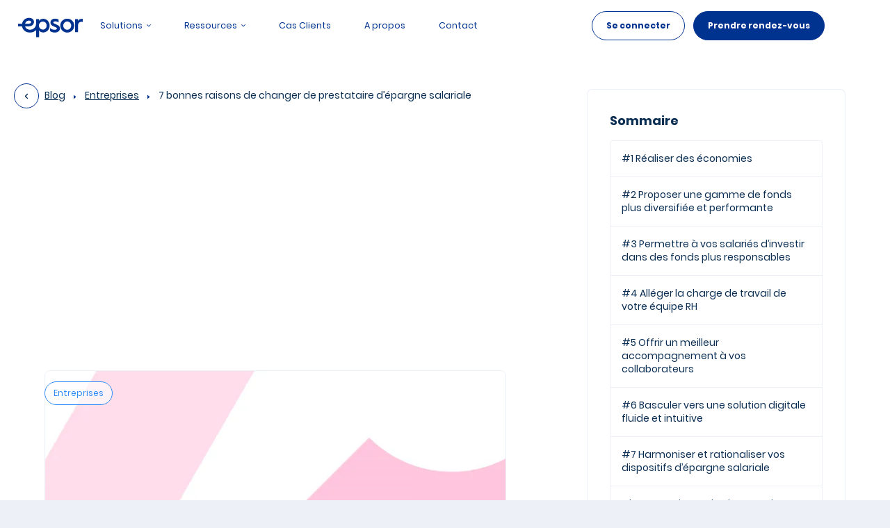

--- FILE ---
content_type: text/html
request_url: https://www.epsor.fr/blog/7-raisons-changer-prestataire-epargne-salariale
body_size: 23514
content:
<!DOCTYPE html><!-- Last Published: Fri Dec 12 2025 09:43:44 GMT+0000 (Coordinated Universal Time) --><html data-wf-domain="www.epsor.fr" data-wf-page="64bf907346321aa561eb671a" data-wf-site="61a09ead743800be40bdf911" lang="fr" data-wf-collection="64bf907346321aa561eb696d" data-wf-item-slug="7-raisons-changer-prestataire-epargne-salariale"><head><meta charset="utf-8"/><title>7 raisons de changer de prestataire d’épargne salariale</title><meta content="Coût, performance des fonds, accompagnement, etc. : découvrez 7 bonnes raisons de changer de prestataire d’épargne salariale et retraite." name="description"/><meta content="7 raisons de changer de prestataire d’épargne salariale" property="og:title"/><meta content="Coût, performance des fonds, accompagnement, etc. : découvrez 7 bonnes raisons de changer de prestataire d’épargne salariale et retraite." property="og:description"/><meta content="https://cdn.prod.website-files.com/61a09eae7438000a08bdf91e/63752296ccf5a644fefb425f_visuel-post-blog-2.webp" property="og:image"/><meta content="7 raisons de changer de prestataire d’épargne salariale" property="twitter:title"/><meta content="Coût, performance des fonds, accompagnement, etc. : découvrez 7 bonnes raisons de changer de prestataire d’épargne salariale et retraite." property="twitter:description"/><meta content="https://cdn.prod.website-files.com/61a09eae7438000a08bdf91e/63752296ccf5a644fefb425f_visuel-post-blog-2.webp" property="twitter:image"/><meta property="og:type" content="website"/><meta content="summary_large_image" name="twitter:card"/><meta content="width=device-width, initial-scale=1" name="viewport"/><meta content="VuvQ7vdvkN6fubasaNjBPlXtT7u6ZBCqt_vL2iH061w" name="google-site-verification"/><link href="https://cdn.prod.website-files.com/61a09ead743800be40bdf911/css/epsor.webflow.shared.5fb50879d.min.css" rel="stylesheet" type="text/css"/><script type="text/javascript">!function(o,c){var n=c.documentElement,t=" w-mod-";n.className+=t+"js",("ontouchstart"in o||o.DocumentTouch&&c instanceof DocumentTouch)&&(n.className+=t+"touch")}(window,document);</script><link href="https://cdn.prod.website-files.com/61a09ead743800be40bdf911/61e1886500c620068f0911b7_Epsor-favicon-32x32.png" rel="shortcut icon" type="image/x-icon"/><link href="https://cdn.prod.website-files.com/61a09ead743800be40bdf911/61e1886b4abaaca32407d6da_Epsor-webclip-256x256.png" rel="apple-touch-icon"/><link href="https://www.epsor.fr/blog/7-raisons-changer-prestataire-epargne-salariale" rel="canonical"/><!-- Lissage des polices -->
<style>
  * {
    -webkit-font-smoothing: antialiased;
    -moz-osx-font-smoothing: grayscale;
  }
</style>
<link rel="preconnect" href="https://assets.website-files.com" />
<link rel="preconnect" href="https://uploads-ssl.webflow.com" />

<!-- Axeptio SDK + Scripts conditionnels HubSpot + Google Analytics -->
<script>
window.axeptioSettings = {
  clientId: "61f2c6a9ebf2b70d012e4a35",
  cookiesVersion: "epsor-fr-2",
  googleConsentMode: {
    default: {
      analytics_storage: "denied",
      ad_storage: "denied",
      ad_user_data: "denied",
      ad_personalization: "denied",
      wait_for_update: 500
    }
  }
};

(function(d, s) {
  var t = d.getElementsByTagName(s)[0], e = d.createElement(s);
  e.async = true; e.src = "//static.axept.io/sdk.js";
  t.parentNode.insertBefore(e, t);
})(document, "script");
  
function loadRequiredHubspotFeatures() {
  // Messages
 !function(t,e,r){if(!document.getElementById(t)){var n=document.createElement("script");for(var a in n.src="https://js-eu1.usemessages.com/conversations-embed.js",n.type="text/javascript",n.id=t,r)r.hasOwnProperty(a)&&n.setAttribute(a,r[a]);var i=document.getElementsByTagName("script")[0];i.parentNode.insertBefore(n,i)}}("hubspot-messages-loader",0,{"data-loader":"hs-scriptloader","data-hsjs-portal":4352625,"data-hsjs-env":"prod","data-hsjs-hublet":"eu1"});
}

// Fonction HubSpot marketing
function loadOptionalHubspotFeatures() {
  // Ads Pixel
 !function(t,e,r){if(!document.getElementById(t)){var n=document.createElement("script");for(var a in n.src="https://js-eu1.hsadspixel.net/fb.js",n.type="text/javascript",n.id=t,r)r.hasOwnProperty(a)&&n.setAttribute(a,r[a]);var i=document.getElementsByTagName("script")[0];i.parentNode.insertBefore(n,i)}}("hs-ads-pixel-4352625",0,{"data-ads-portal-id":4352625,"data-ads-env":"prod","data-loader":"hs-scriptloader","data-hsjs-portal":4352625,"data-hsjs-env":"prod","data-hsjs-hublet":"eu1"});

  // Web interactives
 !function(t,e,r){if(!document.getElementById(t)){var n=document.createElement("script");for(var a in n.src="https://js-eu1.hubspot.com/web-interactives-embed.js",n.type="text/javascript",n.id=t,r)r.hasOwnProperty(a)&&n.setAttribute(a,r[a]);var i=document.getElementsByTagName("script")[0];i.parentNode.insertBefore(n,i)}}("hubspot-web-interactives-loader",0,{"crossorigin":"anonymous","data-loader":"hs-scriptloader","data-hsjs-portal":4352625,"data-hsjs-env":"prod","data-hsjs-hublet":"eu1"});

  // Analytics (HubSpot)
 var _hsq = window._hsq = window._hsq || [];
_hsq.push(['setTrackingGate', 'AnalyticsTracking:AutocaptureClicks']);
!function(e,t){if(!document.getElementById(e)){var c=document.createElement("script");c.src="https://js-eu1.hs-analytics.net/analytics/1750662600000/4352625.js",c.type="text/javascript",c.id=e;var n=document.getElementsByTagName("script")[0];n.parentNode.insertBefore(c,n)}}("hs-analytics");

  // Collected forms
 !function(t,e,r){if(!document.getElementById(t)){var n=document.createElement("script");for(var a in n.src="https://js-eu1.hscollectedforms.net/collectedforms.js",n.type="text/javascript",n.id=t,r)r.hasOwnProperty(a)&&n.setAttribute(a,r[a]);var i=document.getElementsByTagName("script")[0];i.parentNode.insertBefore(n,i)}}("CollectedForms-4352625",0,{"crossorigin":"anonymous","data-leadin-portal-id":4352625,"data-leadin-env":"prod","data-loader":"hs-scriptloader","data-hsjs-portal":4352625,"data-hsjs-env":"prod","data-hsjs-hublet":"eu1"});

  // Lead flows
!function(t,e,r){if(!document.getElementById(t)){var n=document.createElement("script");for(var a in n.src="https://js-eu1.hsleadflows.net/leadflows.js",n.type="text/javascript",n.id=t,r)r.hasOwnProperty(a)&&n.setAttribute(a,r[a]);var i=document.getElementsByTagName("script")[0];i.parentNode.insertBefore(n,i)}}("LeadFlows-4352625",0,{"crossorigin":"anonymous","data-leadin-portal-id":4352625,"data-leadin-env":"prod","data-loader":"hs-scriptloader","data-hsjs-portal":4352625,"data-hsjs-env":"prod","data-hsjs-hublet":"eu1"});
}
  
loadRequiredHubspotFeatures();
  
// Déclenchement conditionnel via Axeptio
window._axcb = window._axcb || [];
window._axcb.push(function (axeptio) {
  axeptio.on("cookies:complete", function (choices) {

    // Google Analytics (catégorie : analytiques)
    if (choices.ganalytics) {
      var gtagScript = document.createElement("script");
      gtagScript.src = "https://www.googletagmanager.com/gtag/js?id=G-KQG0GM93VR";
      gtagScript.async = true;
      document.head.appendChild(gtagScript);

      gtagScript.onload = function () {
        window.dataLayer = window.dataLayer || [];
        function gtag() { dataLayer.push(arguments); }
        gtag('js', new Date());
        gtag('config', 'G-KQG0GM93VR');
      };
            
      // (function(w,d,s,l,i){w[l]=w[l]||[];w[l].push({'gtm.start':
      // new Date().getTime(),event:'gtm.js'});var f=d.getElementsByTagName(s)[0],
      // j=d.createElement(s),dl=l!='dataLayer'?'&l='+l:'';j.async=true;j.src=
      // 'https://www.googletagmanager.com/gtm.js?id='+i+dl;f.parentNode.insertBefore(j,f);
      // })(window,document,'script','dataLayer','GTM-TNFLF7K');
    }

    // HubSpot (catégorie : hubspot_marketing)
    if (choices.hubspot_marketing) {
      loadOptionalHubspotFeatures();
    }
  });
});
</script>


<!-- Splide Scripts -->
<link rel="stylesheet" href="https://cdn.jsdelivr.net/npm/@splidejs/splide@4.1.4/dist/css/splide.min.css">
<!--🤙 https://slater.app/13859/35394.css-->
<script>document.addEventListener("DOMContentLoaded", function() {function loadglobal2cf10a95fdf34572a774131e245c57a6(e){let t=document.createElement("link");t.setAttribute("href",e),t.setAttribute("rel","stylesheet"),document.body.appendChild(t),t.addEventListener("load",()=>{console.log("Slater loaded Global.css: https://slater.app/13859/35394.css 🤙")}),t.addEventListener("error",e=>{console.log("Error loading file",e)})}let href=window.location.host.includes("webflow.io")?"https://slater.app/13859/35394.css":"https://assets.slater.app/slater/13859/35394.css?v=1.0";loadglobal2cf10a95fdf34572a774131e245c57a6(href);})</script>


<!-- Meta Twitter Card -->
<meta name="twitter:card" content="summary" />
<meta name="twitter:site" content="@epsor" />

<!-- Stockage des UTM dans la session (aucun cookie déposé) -->
<script>
  let queryString = window.location.search;
  if (queryString.length > 0 && queryString.includes('utm_campaign')) {
    let urlParams = new URLSearchParams(queryString),
        entries = urlParams.entries(),
        storage = window.sessionStorage;
    for(const entry of entries) {
      storage.setItem(entry[0], entry[1]);  
    }
  }
</script>

<!-- Weglot (fonctionnel, pas de cookie tiers) -->
<script type="text/javascript" src="https://cdn.weglot.com/weglot.min.js"></script>
<script>
  Weglot.initialize({
    api_key: 'wg_3bc4631e71f161cdaaacef7864d9e7267'
  });
</script><!-- Schema.org for Articles -->
<script type="application/ld+json">
    {
      "@context": "https://schema.org",
      "@type": "NewsArticle",
      "mainEntityOfPage": {
        "@type": "WebPage",
        "@id": "https://google.com/article"
      },
      "headline": "7 raisons de changer de prestataire d’épargne salariale",
      "image": [
        "https://cdn.prod.website-files.com/61a09eae7438000a08bdf91e/63752296ccf5a644fefb425f_visuel-post-blog-2.webp"
      ],
      "datePublished": "Jun 05, 2025",
      "dateModified": "Feb 22, 2023",
      "author": {
        "@type": "Person",
        "name": "Maud Sarfati",
        "url": "http://www.epsor.fr/team/maud-sarfati"
      },
      "publisher": {
        "@type": "Organization",
        "name": "Epsor",
        "logo": {
          "@type": "ImageObject",
          "url": "https://cdn.prod.website-files.com/61a09ead743800be40bdf911/61e1886b4abaaca32407d6da_Epsor-webclip-256x256.png"
        }
      }
    }
</script></head><body><div class="page-wrapper"><div class="global-styles w-embed"><style>
/* Snippet gets rid of top margin on first element in any rich text*/
.w-richtext>:first-child {
	margin-top: 0;
}
/* Snippet gets rid of bottom margin on last element in any rich text*/
.w-richtext>:last-child, .w-richtext ol li:last-child, .w-richtext ul li:last-child {
    margin-bottom: 0;
}
/* Snippet makes all link elements listed below to inherit color from their parent */
a, 
.w-tab-link,
.w-nav-link,
.w-dropdown-btn,
.w-dropdown-toggle,
.w-dropdown-link,
.brand,
.footer_logo-link
{
color: inherit;
}
/* Snippet allows you to add class of clickable-off and prevent all click and hover interaction with an element */
.clickable-off {
  pointer-events: none;
}
/* Snippet allows you to add class of clickable-on and enable all click and hover interaction with an element */
.clickable-on{
  pointer-events: auto;
}
/* Snippet allows you to add class of div-square which creates and maintains a 1:1 dimension of a div.*/
.div-square::after {
  content: "";
  display: block;
  padding-bottom: 100%;
}

/*Hide focus outline for main content element*/
    main:focus-visible {
    outline: -webkit-focus-ring-color auto 0px;
}

/* Make sure containers never lose their center alignment*/
.container-medium, .container-small, .container-large {
  margin-right: auto !important;
  margin-left: auto !important;
}

/*Reset selects, buttons, and links styles*/
.w-input, .w-select, a {
color: inherit;
text-decoration: inherit;
font-size: inherit;
}
/* Add underline to these links */
.faq1_answer a {
	text-decoration: underline;
}

/* Style Slider Dots */
.w-slider-nav .w-slider-dot {
	background-color: #00329024;
  width: 0.5rem;
  height: 0.5rem;
}
.w-slider-nav .w-slider-dot.w-active {
	background-color: #003290;
}

/*Apply "..." After 6 lines of Text */
.guides_excerpt {
  display: -webkit-box;
  overflow: hidden;
  -webkit-line-clamp: 6;
  -webkit-box-orient: vertical;
}

/*Apply "..." After 3 lines of Text */
.text-style-3lines {
    display: -webkit-box;
    overflow: hidden;
    -webkit-line-clamp: 3;
    -webkit-box-orient: vertical;
}

/*Apply "..." After 2 lines of Text */
.text-style-2lines {
    display: -webkit-box;
    overflow: hidden;
    -webkit-line-clamp: 2;
    -webkit-box-orient: vertical;
}

/* Forces browser to follow the CSS style */
.form-input {
     -webkit-appearance: none;
}

/* Prevents social icons move on hover - Safari specific bug */
.social-icon { /* If name changes, this class needs to change too */
    -webkit-backface-visibility: hidden;
    -webkit-transform: translateZ(0) scale(1, 1);
}

/* Resize icon on small button */
.button-small .button-icon {
	width: 0.75rem;
  height: 0.75rem;
  margin-left: 0.25rem;
}

/* Add yellow bar for H1 underline */
.heading-underline {
	border-bottom: 1.5rem solid #FDEC3C;
  display: inline-block;
  line-height: 0.5rem;
}
.hero-prime_heading em {
	border-bottom: 1.5rem solid #FDEC3C;
  display: inline-block;
  line-height: 0.5rem;
	font-style: normal; 
  font-weight: 700;
}
.heading-underline.is-small {
	border-bottom: 1rem solid #FDEC3C;
  display: inline-block;
  line-height: 0.2rem;
}
.heading-underline.is-tiny {
	border-bottom: 0.5rem solid #FDEC3C;
  display: inline-block;
  line-height: 0.2rem;
}
.heading-underline-blue {
	border-bottom: 1.5rem solid #2C8BF6;
  display: inline-block;
  line-height: 0.5rem;
}
@media (max-width:479px) {
	.heading-underline-blue {
    border-bottom: 1rem solid #2C8BF6;
    display: inline-block;
    line-height: 0.5rem;
	}
}

/* Set Inactive Testimonial Slides to 24% opacity */
.testimonial_slide[aria-hidden="true"] {
  opacity:24% !important;
}

/* Alternate color on testimonial client profile image */
.quotes_item:nth-child(3n+1) .quotes_profile-image,
.prime-what_card:nth-child(3n+1) .prime-what_profile-img {
	color: #2C8BF6;
}
.quotes_item:nth-child(3n+2) .quotes_profile-image,
.prime-what_card:nth-child(3n+2) .prime-what_profile-img {
	color: #42CB63;
}
.quotes_item:nth-child(3n+3) .quotes_profile-image,
.prime-what_card:nth-child(3n+3) .prime-what_profile-img {
	color: #FDEC3C;
}

/* Add stroke and color to gamme KPI */
.gamme_kpi,.about_kpi,.press_kpi {
  -webkit-text-stroke: 2px #003290;
}
.gamme_kpi.is-kpi-blue {
	text-shadow: -8px 10px #2C8BF6;
}
.gamme_kpi.is-kpi-yellow {
	text-shadow: -8px 10px #FDEC3C;
}
.gamme_kpi.is-kpi-green {
	text-shadow: -8px 10px #42CB63;
}
.about_kpi.is-kpi-blue,
.press_kpi.is-kpi-blue {
	text-shadow: -6px 4px #2C8BF6;
}
.about_kpi.is-kpi-yellow,
.press_kpi.is-kpi-yellow {
	text-shadow: -6px 4px #FDEC3C;
}
.about_kpi.is-kpi-green,
.press_kpi.is-kpi-green {
	text-shadow: -6px 4px #42CB63;
}
.about_kpi.is-kpi-pink,
.press_kpi.is-kpi-pink {
	text-shadow: -6px 4px #FCC5DD;
}

.blog_pagination-number.w--current {
	background: #003290;
  border: 1px #003290;
  color: white;
}

/* Custom Code for Hubspot Forms */
.hs-form-field {
    position: relative;
    width: 100% !important;
}
.form-columns-2, .form-columns-1 {
    max-width: none !important;
}
.hs-input {
    width: 100% !important;
}
.hbspt-form {
	width: 100%;
}
.newsletter_form .hs-form {
  display: -webkit-box;
  display: -webkit-flex;
  display: -ms-flexbox;
  display: flex;
  -webkit-box-align: center;
  -webkit-align-items: center;
  -ms-flex-align: center;
  align-items: center;
  grid-auto-columns: 1fr;
  grid-column-gap: 0rem;
  grid-row-gap: 0rem;
  -ms-grid-columns: 1fr;
  grid-template-columns: 1fr;
  -ms-grid-rows: auto auto;
  grid-template-rows: auto auto;
}
.newsletter_form .hs-input {
  width: 18rem;
  height: 2.625rem;
  margin-top: 0px;
  margin-bottom: 0px;
  padding: 0.75rem 1rem;
  border-style: solid;
  border-width: 1px;
  border-color: rgba(0, 50, 144, 0.12);
  border-radius: 4.875rem 0px 0rem 4.875rem;
  background-color: #fcfcfc;
  -webkit-transition: all 250ms ease;
  transition: all 250ms ease;
  color: #003290;
}
.newsletter_form .hs-button {
  height: 2.625rem;
  min-width: 4rem;
  padding: 0.625rem 1rem;
  border-radius: 0px 4.875rem 4.875rem 0rem;
  background-color: #003290;
  font-size: 0.75rem;
  font-weight: 700;
  margin-top: 0.25rem;
}

.hs-button {
	min-width: 8rem;
}

.hs-richtext {
	margin-bottom: 1rem;
}

/*stroke for number*/
.why-inv_box-number-outline {-webkit-text-stroke: 0.07rem #003290;}

/* Contact page last row with hs-dependent-field activated */
.form-columns-2:nth-child(3) {
  display: flex;
  flex-direction: column;
}

#whitepaper .form-columns-2 {
	grid-template-columns: 1fr;
}

.prac-fcpr_tab:nth-child(4n+1) .box-number.is-two,
.prac-fcpr_tab:nth-child(4n+1) .box-number.is-three,
.prac-fcpr_tab:nth-child(4n+1) .box-number.is-four {
	display: none;
}

.prac-fcpr_tab:nth-child(4n+2) .box-number.is-one,
.prac-fcpr_tab:nth-child(4n+2) .box-number.is-three,
.prac-fcpr_tab:nth-child(4n+2) .box-number.is-four {
	display: none;
}

.prac-fcpr_tab:nth-child(4n+3) .box-number.is-one,
.prac-fcpr_tab:nth-child(4n+3) .box-number.is-two,
.prac-fcpr_tab:nth-child(4n+3) .box-number.is-four {
	display: none;
}

.prac-fcpr_tab:nth-child(4n+4) .box-number.is-one,
.prac-fcpr_tab:nth-child(4n+4) .box-number.is-two,
.prac-fcpr_tab:nth-child(4n+4) .box-number.is-three {
	display: none;
}


</style></div><div data-animation="default" data-collapse="medium" data-duration="400" data-easing="ease" data-easing2="ease" role="banner" class="navbar-landing w-nav"><div class="nav is--relative"><div class="navbar is--relative"><div class="nav__bg frosty"></div><div class="c-nav is--relative"><div class="nav__c-brand"><a href="/" data-w-id="1f983d30-3cc9-b1a9-395a-cf8a34d8410a" class="brand w-nav-brand"><div class="logo-img w-embed"><svg width="100%" height="100%" viewBox="0 0 95 29" fill="none" xmlns="http://www.w3.org/2000/svg">
<path d="M36.5565 2.04774C33.4175 2.04774 31.2363 3.42827 30.6081 5.18672V2.46017H26.1749V8.79336C26.1749 14.8159 21.7175 17.7427 17.4499 17.7427C11.0563 17.7427 10.3005 13.0109 10.3005 13.0109H14.6043C21.6312 13.0109 23.0998 8.73814 23.0998 6.60695C23.0998 2.6638 19.4206 0.429062 15.0633 0.739682C6.8785 1.31088 5.79651 9.28345 5.79479 9.29726H0V13.0109H5.82757C5.82757 13.0109 6.91129 21.8118 17.4499 21.8118C21.1894 21.8118 24.1006 20.3916 26.1749 18.395V28.5074H30.6081V18.5675C31.2363 20.3243 33.4175 21.7065 36.5565 21.7065C41.8043 21.7065 45.8751 17.4476 45.8751 11.8806C45.8751 6.31358 41.8043 2.04774 36.5565 2.04774ZM16.0211 4.6138C17.8779 4.56893 19.022 5.85973 19.022 6.76571C19.022 8.55177 16.6682 9.29726 14.3472 9.29726H10.2349C10.2349 9.29726 10.832 4.73632 16.0245 4.6138H16.0211ZM35.9957 17.5563C32.7807 17.5563 30.301 15.0903 30.301 11.8012C30.301 8.51208 32.7876 6.05646 35.9991 6.05646C39.1398 6.05646 41.504 8.52243 41.504 11.8098C41.504 15.0972 39.1398 17.5632 35.9991 17.5632L35.9957 17.5563Z" fill="currentColor"/>
<path d="M54.3723 9.63376C52.5983 8.96075 51.2316 8.5604 51.2316 7.40248C51.2316 6.31876 52.3032 5.79416 53.9288 5.79416C55.6415 5.80006 57.3172 6.2926 58.7606 7.21438V3.14181C57.5786 2.3946 55.8788 1.87172 53.7355 1.87172C50.0409 1.87172 47.0485 3.85278 47.0485 7.32655C47.0485 9.86673 48.4895 11.5389 51.002 12.6606C53.7735 13.8927 56.5069 14.4898 56.5069 16.0601C56.5069 17.1801 55.3628 17.8531 53.3662 17.8531C50.3739 17.8531 48.084 16.8453 46.4635 15.3509V19.7582C48.31 21.0301 50.5275 21.7773 53.2989 21.7773C58.7658 21.7773 60.7987 18.7867 60.7987 15.9842C60.8004 12.1739 57.6959 10.9418 54.3723 9.63376Z" fill="currentColor"/>
<path d="M71.4615 1.89933C65.8083 1.89933 61.3008 6.23248 61.3008 11.8754C61.3008 17.5183 65.8083 21.8515 71.4615 21.8515C77.0769 21.8515 81.6223 17.5166 81.6223 11.8754C81.6223 6.2342 77.0769 1.89933 71.4615 1.89933ZM71.4615 17.7755C68.1724 17.7755 65.6978 15.1973 65.6978 11.872C65.6978 8.54659 68.1724 5.96845 71.4615 5.96845C74.7127 5.96845 77.2253 8.54659 77.2253 11.872C77.2253 15.1973 74.7213 17.7789 71.4615 17.7789V17.7755Z" fill="currentColor"/>
<path d="M92.7166 2.08743C90.0556 2.08743 88.0573 3.32128 87.1737 5.26438V2.46017H82.7767V21.2906H87.1737V11.3888C87.1737 8.28257 89.1324 6.34464 92.1989 6.34464C92.8204 6.34192 93.4405 6.40497 94.0488 6.53274V2.19787C93.608 2.12897 93.1627 2.09206 92.7166 2.08743Z" fill="currentColor"/>
</svg></div></a><div class="nav__mobile-button-wrapper"><div class="show-tablet"><a href="/login" class="button-outline is-small w-button">Se connecter</a></div><a data-w-id="1f983d30-3cc9-b1a9-395a-cf8a34d8410f" href="#" class="menu-btn is--relative w-inline-block"><div class="bar01"><div class="is--hidden">This is some text inside of a div block.</div></div><div class="bar03"><div class="is--hidden">This is some text inside of a div block.</div></div><div class="bar02"><div class="is--hidden">This is some text inside of a div block.</div></div><img src="https://cdn.prod.website-files.com/60d647f4c2f1e4dbc00d3691/60d7124c8d0859bd4f47e83e_hamburger-menu.svg" loading="lazy" alt="" class="menu-btn__icon"/></a></div></div><div class="nav-menu"><div class="c-nav__left"><div data-hover="true" data-delay="0" class="nav-dropdown w-dropdown"><div class="nav__drop is--h-flex-center w-dropdown-toggle"><div class="nav-link__text-wrapper"><div class="nav-link__text">Solutions</div><div class="nav-drop__icon w-embed"><svg width="100%" height="100%" viewBox="0 0 6 4" fill="none" xmlns="http://www.w3.org/2000/svg">
<path fill-rule="evenodd" clip-rule="evenodd" d="M3 2.26222L0.948838 0.211055C0.774162 0.0363783 0.490956 0.0363786 0.31628 0.211055C0.141603 0.385731 0.141603 0.668938 0.316279 0.843614L2.64645 3.17378C2.84171 3.36904 3.15829 3.36904 3.35355 3.17378L5.68372 0.843614C5.8584 0.668938 5.8584 0.385731 5.68372 0.211055C5.50904 0.0363786 5.22584 0.0363785 5.05116 0.211055L3 2.26222Z" fill="currentColor"/>
</svg></div></div></div><nav class="nav-drop__c-menu bg--white w-dropdown-list"><div class="nav_solution-grid"><a href="/epargne-responsable" class="nav_solution-card w-inline-block"><img src="https://cdn.prod.website-files.com/61a09ead743800be40bdf911/61e748ce729f18af81241952_Frame%201767.png" loading="eager" alt="" class="nav_solution-image"/><div class="nav_solution-card-content"><p class="nav_solution-heading">Épargne responsable</p><p class="nav_solution-text">Accédez à une épargne plus responsable et plus transparente</p></div></a><a href="/profils-investissement" class="nav_solution-card w-inline-block"><img src="https://cdn.prod.website-files.com/61a09ead743800be40bdf911/61deda1258a33e53d1e632d9_Frame%201768.svg" loading="eager" alt="" class="nav_solution-image"/><div class="nav_solution-card-content"><p class="nav_solution-heading">Profils d’investissement</p><p class="nav_solution-text">Bénéficiez d&#x27;une stratégie d&#x27;épargne personnalisée</p></div></a><a href="/gamme-de-fonds" class="nav_solution-card w-inline-block"><img src="https://cdn.prod.website-files.com/61a09ead743800be40bdf911/61e748cee748393ca81cf9c9_Frame%201769.png" loading="eager" alt="" class="nav_solution-image"/><div class="nav_solution-card-content"><p class="nav_solution-heading">Gamme de fonds</p><p class="nav_solution-text">Découvrez notre gamme de fonds diversifiée et performante</p></div></a></div></nav></div><div data-hover="true" data-delay="0" class="nav-dropdown is-ressources w-dropdown"><section class="nav__drop is--h-flex-center w-dropdown-toggle"><div class="nav-link__text-wrapper"><div class="nav-link__text">Ressources</div><div class="nav-drop__icon w-embed"><svg width="100%" height="100%" viewBox="0 0 6 4" fill="none" xmlns="http://www.w3.org/2000/svg">
<path fill-rule="evenodd" clip-rule="evenodd" d="M3 2.26222L0.948838 0.211055C0.774162 0.0363783 0.490956 0.0363786 0.31628 0.211055C0.141603 0.385731 0.141603 0.668938 0.316279 0.843614L2.64645 3.17378C2.84171 3.36904 3.15829 3.36904 3.35355 3.17378L5.68372 0.843614C5.8584 0.668938 5.8584 0.385731 5.68372 0.211055C5.50904 0.0363786 5.22584 0.0363785 5.05116 0.211055L3 2.26222Z" fill="currentColor"/>
</svg></div></div></section><nav class="nav-drop__c-menu bg--white is-resources w-dropdown-list"><a href="/laddition" class="nav_ressources-link w-inline-block"><img src="https://cdn.prod.website-files.com/61a09ead743800be40bdf911/64a291dceba373d8a26fefc7_icon-addition-navbar.svg" loading="lazy" alt="" class="nav_ressources-image"/><div class="nav_ressources-text">L&#x27;addition</div></a><a href="https://app.getcontrast.io/laddition-epsor" target="_blank" class="nav_ressources-link w-inline-block"><img src="https://cdn.prod.website-files.com/61a09ead743800be40bdf911/61dede021d75170caae57b3c_webinar.svg" loading="lazy" alt="" class="nav_ressources-image"/><div class="nav_ressources-text">Webinars</div></a><a href="/guides-pratiques" class="nav_ressources-link w-inline-block"><img src="https://cdn.prod.website-files.com/61a09ead743800be40bdf911/61deddff888610d78b8d0d7f_guides.svg" loading="lazy" alt="" class="nav_ressources-image"/><div class="nav_ressources-text">Guides</div></a><a href="/blog" class="nav_ressources-link w-inline-block"><img src="https://cdn.prod.website-files.com/61a09ead743800be40bdf911/61deddffa6e58083993d207a_blog.svg" loading="lazy" alt="" class="nav_ressources-image"/><div class="nav_ressources-text">Blog</div></a></nav></div><a href="/cas-clients" class="nav-link w-inline-block"><div class="nav-link__text-wrapper"><div class="nav-link__text">Cas Clients</div><div class="nav-link__bar"></div></div></a><a href="/a-propos" class="nav-link w-inline-block"><div class="nav-link__text-wrapper"><div class="nav-link__text">A propos</div><div class="nav-link__bar"></div></div></a><a href="/contact" class="nav-link w-inline-block"><div class="nav-link__text-wrapper"><div class="nav-link__bar"></div><div class="nav-link__text">Contact</div></div></a></div><div class="c-nav__right"><div class="nav-right__container"><div class="hide-tablet"><a href="/login" class="button-outline is-small w-button">Se connecter</a></div><div class="nav-button-wrapper"><a href="https://www.epsor.fr/prendre-rendez-vous" class="button-small w-button">Prendre rendez-vous</a></div></div></div></div></div></div></div></div><main class="main-wrapper background-color-white"><header class="section-blogpost"><div class="page-padding z-2"><div class="container-large"><div class="blogpost_padding-vertical"><div class="blogpost5_content-wrapper"><div id="w-node-e3cf6ad3-f9c1-1ea0-6abe-4a2be8cadf7c-61eb671a" class="blogpost5_content"><div class="blogpost_top"><div class="blogpost_breadcrumb"><a href="/blog" class="blogpost_breadcrumb-back w-inline-block"><div class="blogpost_breadcrumb-back-image w-embed"><svg width="100%" height="100%" viewBox="0 0 6 10" fill="none" xmlns="http://www.w3.org/2000/svg">
<path fill-rule="evenodd" clip-rule="evenodd" d="M4.20749 8.97676C4.49899 9.2663 4.96953 9.2663 5.26103 8.97676C5.55531 8.68445 5.55531 8.20843 5.26103 7.91612L2.32525 5L5.26103 2.08388C5.55531 1.79157 5.55531 1.31555 5.26103 1.02324C4.96953 0.733696 4.49899 0.733696 4.20749 1.02324L0.918191 4.29052C0.524495 4.68158 0.524496 5.31842 0.918192 5.70948L4.20749 8.97676Z" fill="currentColor"/>
</svg></div></a><a href="/blog" class="blogpost_breadcrumb-link">Blog</a><img src="https://cdn.prod.website-files.com/61a09ead743800be40bdf911/61e56f710ddc668bf767849f_Arrow%20closed.svg" loading="lazy" alt="" class="blogpost_breadcrumb-image"/><a href="/blog" class="blogpost_breadcrumb-link">Entreprises</a><img src="https://cdn.prod.website-files.com/61a09ead743800be40bdf911/61e56f710ddc668bf767849f_Arrow%20closed.svg" loading="lazy" alt="" class="blogpost_breadcrumb-image"/><div class="blogpost_breadcrumb-text">7 bonnes raisons de changer de prestataire d’épargne salariale</div></div><div class="blogpost_image-wrapper"><img src="https://cdn.prod.website-files.com/61a09eae7438000a08bdf91e/63752296ccf5a644fefb425f_visuel-post-blog-2.webp" loading="lazy" alt="7 bonnes raisons de changer de prestataire d’épargne salariale" sizes="(max-width: 479px) 100vw, 384px" srcset="https://cdn.prod.website-files.com/61a09eae7438000a08bdf91e/63752296ccf5a644fefb425f_visuel-post-blog-2-p-500.webp 500w, https://cdn.prod.website-files.com/61a09eae7438000a08bdf91e/63752296ccf5a644fefb425f_visuel-post-blog-2.webp 768w" class="blogpost_image"/></div><div class="blogpost_tag-wrapper"><div class="tag_component"><div class="tag_text">Entreprises</div></div><div class="blog_author-job-wrapper is-page-article"><div>20</div><div> </div><div class="dateclass">December</div><div> </div><div>2022</div><div class="blog_text-divider">•</div><div>5</div><div> minutes</div></div></div><div class="blogpost_title-wrapper"><h1 class="heading-large">7 bonnes raisons de changer de prestataire d’épargne salariale</h1></div><div class="blogpost_excerpt">Coût, performance des fonds, accompagnement, etc. : découvrez 7 bonnes raisons de changer de prestataire d’épargne salariale et retraite.</div><div class="blog_author-wrapper is-blogpost"><div class="blog_author-image-wrapper"><img src="https://cdn.prod.website-files.com/61a09eae7438000a08bdf91e/636b8ab1a10ec23493b9110d_maud-sarfati.webp" loading="lazy" alt="" sizes="100vw" srcset="https://cdn.prod.website-files.com/61a09eae7438000a08bdf91e/636b8ab1a10ec23493b9110d_maud-sarfati-p-500.webp 500w, https://cdn.prod.website-files.com/61a09eae7438000a08bdf91e/636b8ab1a10ec23493b9110d_maud-sarfati.webp 512w" class="blog_author-image"/></div><div class="blog_author-text-wrapper"><div class="blog_author-text">Maud Sarfati</div><div class="blog_author-job-wrapper"><div class="blog_author-job">Responsable Expérience Entreprises</div></div></div></div></div><div class="text-rich-text w-richtext"><p>L’organisme qui gère le plan d’épargne salariale de votre entreprise vous complique la vie avec sa plateforme vieillissante, son service client aux abonnés absents et son piètre accompagnement ?</p><p>Dans cet article, Epsor vous livre <strong>7 bonnes raisons de changer de prestataire d’épargne salariale</strong>, et donc autant d’<strong>arguments pour convaincre les décisionnaires de choisir un nouveau gestionnaire. </strong></p><p>Prenez note ! </p><p> <strong>‍</strong></p><h2><strong>#1 Réaliser des économies </strong></h2><p>En premier lieu, changer de prestataire d’épargne salariale et retraite peut être l’occasion pour votre organisation de réaliser des économies. Cette transformation peut en effet vous permettre de <strong>mettre les différents acteurs du marché  en compétition afin de négocier des tarifs plus avantageux</strong>. </p><p>À ce titre, notez que <strong>votre pouvoir de négociation sera encore plus important si vous cherchez à </strong><a href="https://www.epsor.fr/blog/centraliser-epargne-salariale-plusieurs-entites-guide" target="_blank"><strong>centraliser l’épargne salariale de différentes entités de votre groupe</strong></a><strong> </strong>auprès d’un même interlocuteur. </p><p> </p><h2><strong>#2 Proposer une gamme de fonds plus diversifiée et performante </strong></h2><p>Lorsqu’elle permet aux salariés de se constituer un patrimoine et de financer leurs projets de vie, <strong>l’épargne salariale et retraite est un solide argument de la marque employeur. </strong> </p><p>Pour tirer pleinement profit de ce levier d’attraction, de motivation et de fidélisation des talents, votre entreprise a donc tout intérêt à <strong>choisir un prestataire qui propose des placements générant un bon rendement. </strong></p><p>Or, en la matière, l’offre est inégale. Changer d’interlocuteur peut ainsi être l’occasion de<strong> comparer les performances (nettes de frais) réalisées par les supports financiers </strong>référencés par les différents établissements en lice. </p><p>Notre conseil : <strong>privilégiez les structures qui, à l’image d’Epsor, fonctionnent en « architecture ouverte ».</strong> Ces dernières peuvent en effet sélectionner les meilleurs fonds d’investissement du marché, sans se limiter à leurs propres solutions. </p><p> </p><h2><strong>#3 Permettre à vos salariés d’investir dans des fonds plus responsables</strong></h2><p>Selon une <a href="https://csa.eu/news/les-salaries-et-la-transition-ecologique-dans-les-entreprises/" target="_blank">étude CSA pour LinkedIn et l’ADEME</a> publiée en 2021, « <strong><em>l’environnement est la deuxième préoccupation principale des salariés, et même la première pour les jeunes salariés de moins de 35 ans ». </em></strong>Parallèlement, d’après un sondage réalisé par <a href="https://www.frenchsif.org/isr_esg/resultats-du-sondage-ifop-les-francais-et-la-finance-responsable-2022-pour-le-fir/" target="_blank">l’IFOP pour le Forum de l’Investissement Responsable (FIR)</a> en 2022, <strong>6 Français sur 10 déclarent accorder de l’importance aux impacts environnementaux et sociaux de leurs placements financiers. </strong></p><p>Une volonté contrariée puisque, selon la même source, seuls 7 % des épargnants hexagonaux affirment avoir déjà investi dans un fonds d’investissement socialement responsable (ISR). </p><p>Si votre prestataire d’épargne salariale et retraite actuel ne propose pas de placements éthiques et durables, en changer pourra vous permettre de<strong> satisfaire les attentes de vos talents et de rendre votre dispositif d’épargne salariale plus attractif.</strong> Cerise sur le gâteau, vous tourner vers un gestionnaire qui référence une gamme de fonds ISR, à l’instar d’Epsor, <strong>contribue à la </strong><a href="https://www.epsor.fr/blog/rse-pourquoi-et-comment-sy-mettre" target="_blank"><strong>démarche RSE</strong></a><strong> de votre organisation.</strong></p><p>En pratique, optez donc pour un établissement qui commercialise des supports labellisés (<a href="https://www.epsor.fr/blog/cinq-bonnes-raisons-investir-isr" target="_blank">ISR</a>, Greenfin, Finansol, CIES, LuxFLAG, etc.), classés Article 9 SFDR, ou encore des fonds qui bannissent les secteurs controversés comme le charbon, les armes ou le tabac. </p><p> </p><figure style="max-width:1600pxpx" class="w-richtext-align-fullwidth w-richtext-figure-type-image"><a href="https://www.epsor.fr/telechargement/etude-epargne-responsable?utm_medium=article_blog&amp;utm_content=banniere&amp;utm_campaign=article_changer_prestataire&amp;utm_source=site_vitrine" target="_blank" class="w-inline-block"><div><img src="https://cdn.prod.website-files.com/61a09eae7438000a08bdf91e/[base64].webp" alt="Télécharger étude Epsor épargne responsable" loading="lazy"/></div></a></figure><p> </p><h2><strong>#4 Alléger la charge de travail de votre équipe RH</strong></h2><p>L’accompagnement proposé à l’équipe interne chargée de la gestion du dispositif d’épargne salariale varie sensiblement d’un prestataire à un autre. </p><p>Confier le plan d’épargne salariale de votre structure à un nouvel intermédiaire peut ainsi être l’occasion de <strong>bénéficier d’un meilleur suivi et de gagner du temps :</strong></p><ul role="list"><li><strong>Au quotidien</strong>, notamment lors du versement des primes de <a href="https://www.epsor.fr/guides-pratiques/participation" target="_blank">participation</a> et <a href="https://www.epsor.fr/guides-pratiques/interessement" target="_blank">d’intéressement</a> ou des opérations de communication interne ; </li></ul><ul role="list"><li><strong>Lors de la mise en place et des évolutions du dispositif</strong>, par exemple en cas de modification d’un accord d’entreprise.</li></ul><p>Il s’agit donc de choisir un établissement qui met à votre disposition<strong> un interlocuteur dédié ou une équipe qui pourra suivre votre dossier dans le temps. </strong></p><p>Mieux, tâchez d’opter pour un partenaire qui saura vous conseiller et <strong>vous apporter un support concret</strong> : accomplissement des démarches administratives, aide à la rédaction et à la relecture d’actes juridiques, conception de campagnes de communication interne, animation, etc. </p><p> </p><h2><strong>#5 Offrir un meilleur accompagnement à vos collaborateurs  </strong></h2><p>L’épargne salariale et retraite est un élément de la <a href="https://www.epsor.fr/blog/mise-en-place-politique-de-remuneration-globale" target="_blank">politique de rémunération</a> dont l’intérêt est trop souvent sous-estimé, voire méconnu , par les collaborateurs qui en bénéficient. </p><p>Un changement de prestataire d’épargne salariale peut être l’occasion de<strong> mieux valoriser ce dispositif afin d’en faire un véritable levier d’engagement et de rétention des talents. </strong>Dans cette perspective, il s’agit de se tourner vers un gestionnaire qui se soucie des épargnants et met l’accent sur l’accompagnement et la pédagogie. </p><p>Idéalement, ce partenaire doit par conséquent :</p><ul role="list"><li>Proposer un <strong>service client joignable et réactif</strong> pour répondre aux questions des bénéficiaires au quotidien ; </li></ul><ul role="list"><li>Permettre aux salariés de prendre rendez-vous avec des conseillers financiers afin de <strong>bénéficier de conseils personnalisés concernant leurs choix de placements</strong> ;</li></ul><ul role="list"><li>Produire du <strong>contenu pédagogique</strong> (<em>newsletter</em>, guides pratiques, articles de <em>blog</em>, <em>webinars</em>, animations, etc.) afin d’aider les collaborateurs à construire ou à approfondir leur <strong>éducation financière</strong>, notamment en matière d’épargne salariale et d’investissement. </li></ul><p> </p><h2><strong>#6 Basculer vers une solution digitale fluide et intuitive</strong></h2><p>Votre prestataire d’épargne salariale met à votre disposition un outil poussiéreux, aussi peu attractif que praticable ? Voici à nouveau une excellente raison de changer d’intermédiaire.</p><p>En lieu et place, optez pour un gestionnaire qui vous propose une plateforme 100 % digitale offrant une expérience utilisateur fluide et intuitive. </p><p>Une telle interface représentera un <strong>gain de temps pour votre service RH, </strong>lequel échappera à la « paperasse » et pourra effectuer toutes ses démarches en ligne (administration des comptes, versement des primes, etc.).</p><p>Mais ce n’est pas tout…</p><p>Une <a href="https://www.epsor.fr/blog/epsor-lance-nouvelle-application-mobile" target="_blank">application</a> 100 % ergonomique permettra également à vos collaborateurs de <strong>s’approprier pleinement leur plan d’épargne salariale</strong>, et donc de<strong> considérer cet avantage à sa juste valeur. </strong></p><p> <strong>‍</strong></p><h2><strong>#7 Harmoniser et rationaliser vos dispositifs d’épargne salariale </strong></h2><p>Dernier argument en faveur d’un changement de partenaire : l’harmonisation et la rationalisation des dispositifs d’épargne salariale et retraite de votre entreprise. </p><p>Si les différentes entités de votre groupe travaillent avec des prestataires différents, rassembler l’épargne salariale de tous vos collaborateurs entre les mains d’un seul vous permettra en effet de <strong>centraliser la gestion au niveau de votre tête de groupe, et ainsi de décharger les équipes RH de vos filiales. </strong></p><p>Par ailleurs, si vos salariés détiennent encore des plans antérieurs à la Loi Pacte de 2019, PERCO ou Article 83, vous pouvez profiter du changement de gestionnaire pour <strong>faire évoluer ces derniers vers les nouveaux dispositifs</strong> : respectivement, le <a href="https://www.epsor.fr/guides-pratiques/plan-epargne-retraite-collectif" target="_blank">PER Collectif</a> et le <a href="https://www.epsor.fr/guides-pratiques/per-obligatoire#:~:text=Depuis%20la%20loi%20PACTE%20entr%C3%A9e,depuis%20le%201er%20octobre%202020." target="_blank">PER Obligatoire</a> (dit Pero ou PER Ob). </p><p>L’intérêt de cette démarche ? <strong>Permettre à vos collaborateurs de bénéficier des avantages associés à ces nouveaux régimes </strong>(transférabilité, élargissement des modalités de sortie et de versement, etc.) et donc <strong>mieux valoriser les plans mis en place par votre structure</strong>.  </p><p> </p><h2><strong>7 bonnes raisons de changer de prestataire d’épargne salariale : ce qu’il faut retenir </strong></h2><p>Nous le voyons, un changement de gestionnaire d’épargne salariale et retraite peut présenter des <strong>avantages pour les salariés, l’équipe RH et l’entreprise elle-même. </strong></p><p>Vous cherchez encore<strong> un partenaire qui saura vous fournir une gamme de fonds performante, diversifiée et responsable, un accompagnement à la pointe pour vous et vos collaborateurs, et une interface digitale 100 % ergonomique, le tout au meilleur prix</strong> ? Découvrez l’offre Epsor !</p><p>‍</p><figure style="max-width:1600pxpx" class="w-richtext-align-fullwidth w-richtext-figure-type-image"><a href="https://www.epsor.fr/prendre-rendez-vous" target="_blank" class="w-inline-block"><div><img src="https://cdn.prod.website-files.com/61a09eae7438000a08bdf91e/[base64].webp" alt="Prendre rendez-vous" loading="lazy"/></div></a></figure><p>‍</p></div></div><div class="blogpost5_content-left"><div class="blogpost5_contributers"><div class="margin-bottom-2 margin-small"><div class="text-size-medium-2 text-weight-bold">Sommaire</div></div></div><div class="blogpost_summary-heading-wrapper"><a href="#" class="blogpost_summary-heading hide w-inline-block">This is some text inside of a div block.</a></div></div></div></div></div></div><img src="https://cdn.prod.website-files.com/61a09ead743800be40bdf911/61e57de0289c3273b30be354_Ellipse%20131%20(Stroke).svg" loading="lazy" alt="" class="blogpost-shape-top"/><img src="https://cdn.prod.website-files.com/61a09ead743800be40bdf911/61e57de04d292475fc31bf94_Blue%20Vector%207%20(Stroke).svg" loading="lazy" alt="" class="blogpost-shape-bottom"/></header><section class="section-similar-posts"><div class="page-padding"><div class="container-large"><div class="padding-vertical padding-large"><div class="similar-posts_heading-wrapper"><h2 class="heading-xsmall">À lire aussi</h2></div><div class="blog_list-wrapper is-blog-epargnants w-dyn-list"><div fs-cmsfilter-element="list" role="list" class="blog_list w-dyn-items"><div role="listitem" class="w-dyn-item"><a href="/blog/temoignage-client-tarkett" class="blog_item w-inline-block"><div class="blog_image-link"><div class="blog_image-wrapper"><img src="https://cdn.prod.website-files.com/61a09eae7438000a08bdf91e/68cbc3af88b0e5755dd5dc37_Property%201%3Dw-jaune-2.webp" loading="lazy" alt="" class="blog_image"/></div></div><div class="blog_item-bottom"><div class="blog_item-bottom-header"><div class="blog_author-job-wrapper"><div>November 18, 2025</div><div class="blog_text-divider">•</div><div>3</div><div> minutes</div></div><div class="blog_title-link"><h3 fs-cmsfilter-field="titre" class="heading-xxsmall">Tarkett : &quot;Avec Epsor, nos collaborateurs sont enfin acteurs de leur épargne&quot;</h3></div></div><div class="blog_author-wrapper"><div class="blog_author-image-wrapper"><img src="https://cdn.prod.website-files.com/61a09eae7438000a08bdf91e/636b8a130271e504ece8600f_elise-nicoletta.webp" loading="lazy" alt="" sizes="100vw" srcset="https://cdn.prod.website-files.com/61a09eae7438000a08bdf91e/636b8a130271e504ece8600f_elise-nicoletta-p-500.webp 500w, https://cdn.prod.website-files.com/61a09eae7438000a08bdf91e/636b8a130271e504ece8600f_elise-nicoletta.webp 512w" class="blog_author-image"/></div><div class="blog_author-text-wrapper"><div class="blog_author-text">Elise Nicoletta</div><div class="blog_author-job-wrapper"><div class="blog_author-job">Experte épargne salariale</div></div></div></div></div></a></div><div role="listitem" class="w-dyn-item"><a href="/blog/le-groupe-loccitane-transparence-salariale" class="blog_item w-inline-block"><div class="blog_image-link"><div class="blog_image-wrapper"><img src="https://cdn.prod.website-files.com/61a09eae7438000a08bdf91e/690486ebf1ddd6814431255b_E%CC%81tat%3DSans%2C%20Couleur%3DRose.webp" loading="lazy" alt="" sizes="100vw" srcset="https://cdn.prod.website-files.com/61a09eae7438000a08bdf91e/690486ebf1ddd6814431255b_E%CC%81tat%3DSans%2C%20Couleur%3DRose-p-500.webp 500w, https://cdn.prod.website-files.com/61a09eae7438000a08bdf91e/690486ebf1ddd6814431255b_E%CC%81tat%3DSans%2C%20Couleur%3DRose.webp 768w" class="blog_image"/></div></div><div class="blog_item-bottom"><div class="blog_item-bottom-header"><div class="blog_author-job-wrapper"><div>November 1, 2025</div><div class="blog_text-divider">•</div><div>5</div><div> minutes</div></div><div class="blog_title-link"><h3 fs-cmsfilter-field="titre" class="heading-xxsmall">Transparence salariale : l’exemple inspirant du groupe L’Occitane</h3></div></div><div class="blog_author-wrapper"><div class="blog_author-image-wrapper"><img src="https://cdn.prod.website-files.com/61a09eae7438000a08bdf91e/685a7465a420916d78101469_moi.webp" loading="lazy" alt="Mylene au Micro" class="blog_author-image"/></div><div class="blog_author-text-wrapper"><div class="blog_author-text">Mylene Bellanger</div><div class="blog_author-job-wrapper"><div class="blog_author-job">Communication Manager</div></div></div></div></div></a></div><div role="listitem" class="w-dyn-item"><a href="/blog/loi-industrie-verte-une-nouvelle-ere-pour-lepargne-retraite-dentreprise" class="blog_item w-inline-block"><div class="blog_image-link"><div class="blog_image-wrapper"><img src="https://cdn.prod.website-files.com/61a09eae7438000a08bdf91e/68c13611ae3c378cc04989b6_Bannie%CC%80re%20Blog.webp" loading="lazy" alt="" class="blog_image"/></div></div><div class="blog_item-bottom"><div class="blog_item-bottom-header"><div class="blog_author-job-wrapper"><div>October 9, 2025</div><div class="blog_text-divider">•</div><div>3</div><div> minutes</div></div><div class="blog_title-link"><h3 fs-cmsfilter-field="titre" class="heading-xxsmall">Loi Industrie Verte : une nouvelle ère pour l’épargne retraite d’entreprise</h3></div></div><div class="blog_author-wrapper"><div class="blog_author-image-wrapper w-condition-invisible"><img src="" loading="lazy" alt="" class="blog_author-image w-dyn-bind-empty"/></div><div class="blog_author-text-wrapper"><div class="blog_author-text w-dyn-bind-empty"></div><div class="blog_author-job-wrapper w-condition-invisible"><div class="blog_author-job w-dyn-bind-empty"></div></div></div></div></div></a></div></div></div></div></div></div></section><header class="section-whitepaper w-condition-invisible"><div class="page-padding z-2"><div class="container-large"><div class="blogpost_padding-vertical"><div class="blogpost5_content-wrapper"><div id="w-node-_796f3132-7dc9-ec53-d892-9a04287e1307-61eb671a" class="whitepaper_content"><div class="whitepaper_top"><div class="blogpost_breadcrumb"><a href="#" class="blogpost_breadcrumb-back w-inline-block"><div class="blogpost_breadcrumb-back-image w-embed"><svg width="100%" height="100%" viewBox="0 0 6 10" fill="none" xmlns="http://www.w3.org/2000/svg">
<path fill-rule="evenodd" clip-rule="evenodd" d="M4.20749 8.97676C4.49899 9.2663 4.96953 9.2663 5.26103 8.97676C5.55531 8.68445 5.55531 8.20843 5.26103 7.91612L2.32525 5L5.26103 2.08388C5.55531 1.79157 5.55531 1.31555 5.26103 1.02324C4.96953 0.733696 4.49899 0.733696 4.20749 1.02324L0.918191 4.29052C0.524495 4.68158 0.524496 5.31842 0.918192 5.70948L4.20749 8.97676Z" fill="currentColor"/>
</svg></div></a><a href="#" class="blogpost_breadcrumb-link">Blog</a><img src="https://cdn.prod.website-files.com/61a09ead743800be40bdf911/61e56f710ddc668bf767849f_Arrow%20closed.svg" loading="lazy" alt="" class="blogpost_breadcrumb-image"/><a href="#" class="blogpost_breadcrumb-link">Entreprises</a><img src="https://cdn.prod.website-files.com/61a09ead743800be40bdf911/61e56f710ddc668bf767849f_Arrow%20closed.svg" loading="lazy" alt="" class="blogpost_breadcrumb-image"/><div class="blogpost_breadcrumb-text">7 bonnes raisons de changer de prestataire d’épargne salariale</div></div><div class="whitepaper_img-wrapper"><img src="https://cdn.prod.website-files.com/61a09eae7438000a08bdf91e/63752296ccf5a644fefb425f_visuel-post-blog-2.webp" loading="lazy" alt="7 bonnes raisons de changer de prestataire d’épargne salariale" sizes="100vw" srcset="https://cdn.prod.website-files.com/61a09eae7438000a08bdf91e/63752296ccf5a644fefb425f_visuel-post-blog-2-p-500.webp 500w, https://cdn.prod.website-files.com/61a09eae7438000a08bdf91e/63752296ccf5a644fefb425f_visuel-post-blog-2.webp 768w" class="whitepaper_image"/></div><div class="whitepaper_title-wrapper"><p class="heading-large">7 bonnes raisons de changer de prestataire d’épargne salariale</p></div></div><div class="whitepaper_rick-text-block"><div class="whitepaper_summary-heading-wrapper"><h2 class="heading-medium">Sommaire</h2></div><div class="whitepaper_rich-text summary w-richtext"><h6>1. L’épargne salariale et retraite, kézako ?</h6><ul role="list"><li>L’épargne salariale, comment ça marche ?</li><li>L’intéressement en bref</li><li>Intéressement &amp; start-ups/scale-ups, le combo parfait<br/></li><li>L’intéressement en chiffres</li></ul><h6>2. Une solution gagnant-gagnant !</h6><ul role="list"><li>Des économies pour tous<br/></li><li>L’épargne salariale, un outil 360°</li></ul><h6>3. Mise en place de l’intéressement : tuto !</h6><ul role="list"><li>7 choses à savoir sur l’accord d’intéressement</li><li>Les 3 grandes étapes à suivre</li><li>Les règles d’or pour un accord réussi</li><li>Use case #1: start-up de 200 collaborateurs</li><li>Use case #2 : start-up de 45 collaborateurs</li></ul><h6>4. 5 conseils pour bien choisir son prestataire</h6><ul role="list"><li>Le maître mot : la pédagogie</li><li>Une épargne qui ressemble à vos salariés !</li><li>L’importance d’une gamme d’investissement diversifiée • RSE : priorité aux valeurs de vos collaborateurs</li><li>Frais transparents &amp; compétitifs</li></ul><h6>5. (Bonus) Soigner les finitions !</h6><ul role="list"><li>Les démarches administratives, on s’en occupe !<br/></li><li>Communiquez, communiquez... et communiquez !</li></ul></div><div class="whitepaper_summary-wrapper"><a href="#" class="whitepaper_summary-heading hide w-inline-block">This is some text inside of a div block.</a><a href="#" class="whitepaper_summary-subheading hide w-inline-block">This is some text inside of a div block.</a></div></div><div class="whitepaper_companies-list-wrapper"><h6 class="companies-list_heading">Nous gérons l’épargne de leurs salariés</h6><div class="companies-list_wrapper"><div class="companies-list_logo-wrapper"><img src="https://cdn.prod.website-files.com/61a09ead743800be40bdf911/6209f062804e1a4af3461dba_bpifrance%20logo.svg" loading="lazy" alt="" class="whitepaper_company-logo"/></div><div class="companies-list_logo-wrapper"><img src="https://cdn.prod.website-files.com/61a09ead743800be40bdf911/622871f7c38bbc4d07810615_efs-logo.svg" loading="lazy" alt="" class="whitepaper_company-logo"/></div><div class="companies-list_logo-wrapper"><img src="https://cdn.prod.website-files.com/61a09ead743800be40bdf911/622871f6a97365fba8f5c6aa_logo-santander%201.svg" loading="lazy" alt="" class="whitepaper_company-logo"/></div><div class="companies-list_logo-wrapper"><img src="https://cdn.prod.website-files.com/61a09ead743800be40bdf911/622871f6f1826f59b08c8ed0_logo-meilleurs-agents%201.svg" loading="lazy" alt="" class="whitepaper_company-logo"/></div><div class="companies-list_logo-wrapper"><img src="https://cdn.prod.website-files.com/61a09ead743800be40bdf911/622871f7678b18d54e43b892_logo-innocent%201.svg" loading="lazy" alt="" class="whitepaper_company-logo"/></div><div class="companies-list_logo-wrapper"><img src="https://cdn.prod.website-files.com/61a09ead743800be40bdf911/622871f66baf7a67b1c124c8_red-bain-logo-orig.svg" loading="lazy" alt="" class="whitepaper_company-logo"/></div></div></div><div class="whitepaper_rick-text-block"><div class="whitepaper_rich-text w-richtext"><p>L’organisme qui gère le plan d’épargne salariale de votre entreprise vous complique la vie avec sa plateforme vieillissante, son service client aux abonnés absents et son piètre accompagnement ?</p><p>Dans cet article, Epsor vous livre <strong>7 bonnes raisons de changer de prestataire d’épargne salariale</strong>, et donc autant d’<strong>arguments pour convaincre les décisionnaires de choisir un nouveau gestionnaire. </strong></p><p>Prenez note ! </p><p> <strong>‍</strong></p><h2><strong>#1 Réaliser des économies </strong></h2><p>En premier lieu, changer de prestataire d’épargne salariale et retraite peut être l’occasion pour votre organisation de réaliser des économies. Cette transformation peut en effet vous permettre de <strong>mettre les différents acteurs du marché  en compétition afin de négocier des tarifs plus avantageux</strong>. </p><p>À ce titre, notez que <strong>votre pouvoir de négociation sera encore plus important si vous cherchez à </strong><a href="https://www.epsor.fr/blog/centraliser-epargne-salariale-plusieurs-entites-guide" target="_blank"><strong>centraliser l’épargne salariale de différentes entités de votre groupe</strong></a><strong> </strong>auprès d’un même interlocuteur. </p><p> </p><h2><strong>#2 Proposer une gamme de fonds plus diversifiée et performante </strong></h2><p>Lorsqu’elle permet aux salariés de se constituer un patrimoine et de financer leurs projets de vie, <strong>l’épargne salariale et retraite est un solide argument de la marque employeur. </strong> </p><p>Pour tirer pleinement profit de ce levier d’attraction, de motivation et de fidélisation des talents, votre entreprise a donc tout intérêt à <strong>choisir un prestataire qui propose des placements générant un bon rendement. </strong></p><p>Or, en la matière, l’offre est inégale. Changer d’interlocuteur peut ainsi être l’occasion de<strong> comparer les performances (nettes de frais) réalisées par les supports financiers </strong>référencés par les différents établissements en lice. </p><p>Notre conseil : <strong>privilégiez les structures qui, à l’image d’Epsor, fonctionnent en « architecture ouverte ».</strong> Ces dernières peuvent en effet sélectionner les meilleurs fonds d’investissement du marché, sans se limiter à leurs propres solutions. </p><p> </p><h2><strong>#3 Permettre à vos salariés d’investir dans des fonds plus responsables</strong></h2><p>Selon une <a href="https://csa.eu/news/les-salaries-et-la-transition-ecologique-dans-les-entreprises/" target="_blank">étude CSA pour LinkedIn et l’ADEME</a> publiée en 2021, « <strong><em>l’environnement est la deuxième préoccupation principale des salariés, et même la première pour les jeunes salariés de moins de 35 ans ». </em></strong>Parallèlement, d’après un sondage réalisé par <a href="https://www.frenchsif.org/isr_esg/resultats-du-sondage-ifop-les-francais-et-la-finance-responsable-2022-pour-le-fir/" target="_blank">l’IFOP pour le Forum de l’Investissement Responsable (FIR)</a> en 2022, <strong>6 Français sur 10 déclarent accorder de l’importance aux impacts environnementaux et sociaux de leurs placements financiers. </strong></p><p>Une volonté contrariée puisque, selon la même source, seuls 7 % des épargnants hexagonaux affirment avoir déjà investi dans un fonds d’investissement socialement responsable (ISR). </p><p>Si votre prestataire d’épargne salariale et retraite actuel ne propose pas de placements éthiques et durables, en changer pourra vous permettre de<strong> satisfaire les attentes de vos talents et de rendre votre dispositif d’épargne salariale plus attractif.</strong> Cerise sur le gâteau, vous tourner vers un gestionnaire qui référence une gamme de fonds ISR, à l’instar d’Epsor, <strong>contribue à la </strong><a href="https://www.epsor.fr/blog/rse-pourquoi-et-comment-sy-mettre" target="_blank"><strong>démarche RSE</strong></a><strong> de votre organisation.</strong></p><p>En pratique, optez donc pour un établissement qui commercialise des supports labellisés (<a href="https://www.epsor.fr/blog/cinq-bonnes-raisons-investir-isr" target="_blank">ISR</a>, Greenfin, Finansol, CIES, LuxFLAG, etc.), classés Article 9 SFDR, ou encore des fonds qui bannissent les secteurs controversés comme le charbon, les armes ou le tabac. </p><p> </p><figure style="max-width:1600pxpx" class="w-richtext-align-fullwidth w-richtext-figure-type-image"><a href="https://www.epsor.fr/telechargement/etude-epargne-responsable?utm_medium=article_blog&amp;utm_content=banniere&amp;utm_campaign=article_changer_prestataire&amp;utm_source=site_vitrine" target="_blank" class="w-inline-block"><div><img src="https://cdn.prod.website-files.com/61a09eae7438000a08bdf91e/[base64].webp" alt="Télécharger étude Epsor épargne responsable" loading="lazy"/></div></a></figure><p> </p><h2><strong>#4 Alléger la charge de travail de votre équipe RH</strong></h2><p>L’accompagnement proposé à l’équipe interne chargée de la gestion du dispositif d’épargne salariale varie sensiblement d’un prestataire à un autre. </p><p>Confier le plan d’épargne salariale de votre structure à un nouvel intermédiaire peut ainsi être l’occasion de <strong>bénéficier d’un meilleur suivi et de gagner du temps :</strong></p><ul role="list"><li><strong>Au quotidien</strong>, notamment lors du versement des primes de <a href="https://www.epsor.fr/guides-pratiques/participation" target="_blank">participation</a> et <a href="https://www.epsor.fr/guides-pratiques/interessement" target="_blank">d’intéressement</a> ou des opérations de communication interne ; </li></ul><ul role="list"><li><strong>Lors de la mise en place et des évolutions du dispositif</strong>, par exemple en cas de modification d’un accord d’entreprise.</li></ul><p>Il s’agit donc de choisir un établissement qui met à votre disposition<strong> un interlocuteur dédié ou une équipe qui pourra suivre votre dossier dans le temps. </strong></p><p>Mieux, tâchez d’opter pour un partenaire qui saura vous conseiller et <strong>vous apporter un support concret</strong> : accomplissement des démarches administratives, aide à la rédaction et à la relecture d’actes juridiques, conception de campagnes de communication interne, animation, etc. </p><p> </p><h2><strong>#5 Offrir un meilleur accompagnement à vos collaborateurs  </strong></h2><p>L’épargne salariale et retraite est un élément de la <a href="https://www.epsor.fr/blog/mise-en-place-politique-de-remuneration-globale" target="_blank">politique de rémunération</a> dont l’intérêt est trop souvent sous-estimé, voire méconnu , par les collaborateurs qui en bénéficient. </p><p>Un changement de prestataire d’épargne salariale peut être l’occasion de<strong> mieux valoriser ce dispositif afin d’en faire un véritable levier d’engagement et de rétention des talents. </strong>Dans cette perspective, il s’agit de se tourner vers un gestionnaire qui se soucie des épargnants et met l’accent sur l’accompagnement et la pédagogie. </p><p>Idéalement, ce partenaire doit par conséquent :</p><ul role="list"><li>Proposer un <strong>service client joignable et réactif</strong> pour répondre aux questions des bénéficiaires au quotidien ; </li></ul><ul role="list"><li>Permettre aux salariés de prendre rendez-vous avec des conseillers financiers afin de <strong>bénéficier de conseils personnalisés concernant leurs choix de placements</strong> ;</li></ul><ul role="list"><li>Produire du <strong>contenu pédagogique</strong> (<em>newsletter</em>, guides pratiques, articles de <em>blog</em>, <em>webinars</em>, animations, etc.) afin d’aider les collaborateurs à construire ou à approfondir leur <strong>éducation financière</strong>, notamment en matière d’épargne salariale et d’investissement. </li></ul><p> </p><h2><strong>#6 Basculer vers une solution digitale fluide et intuitive</strong></h2><p>Votre prestataire d’épargne salariale met à votre disposition un outil poussiéreux, aussi peu attractif que praticable ? Voici à nouveau une excellente raison de changer d’intermédiaire.</p><p>En lieu et place, optez pour un gestionnaire qui vous propose une plateforme 100 % digitale offrant une expérience utilisateur fluide et intuitive. </p><p>Une telle interface représentera un <strong>gain de temps pour votre service RH, </strong>lequel échappera à la « paperasse » et pourra effectuer toutes ses démarches en ligne (administration des comptes, versement des primes, etc.).</p><p>Mais ce n’est pas tout…</p><p>Une <a href="https://www.epsor.fr/blog/epsor-lance-nouvelle-application-mobile" target="_blank">application</a> 100 % ergonomique permettra également à vos collaborateurs de <strong>s’approprier pleinement leur plan d’épargne salariale</strong>, et donc de<strong> considérer cet avantage à sa juste valeur. </strong></p><p> <strong>‍</strong></p><h2><strong>#7 Harmoniser et rationaliser vos dispositifs d’épargne salariale </strong></h2><p>Dernier argument en faveur d’un changement de partenaire : l’harmonisation et la rationalisation des dispositifs d’épargne salariale et retraite de votre entreprise. </p><p>Si les différentes entités de votre groupe travaillent avec des prestataires différents, rassembler l’épargne salariale de tous vos collaborateurs entre les mains d’un seul vous permettra en effet de <strong>centraliser la gestion au niveau de votre tête de groupe, et ainsi de décharger les équipes RH de vos filiales. </strong></p><p>Par ailleurs, si vos salariés détiennent encore des plans antérieurs à la Loi Pacte de 2019, PERCO ou Article 83, vous pouvez profiter du changement de gestionnaire pour <strong>faire évoluer ces derniers vers les nouveaux dispositifs</strong> : respectivement, le <a href="https://www.epsor.fr/guides-pratiques/plan-epargne-retraite-collectif" target="_blank">PER Collectif</a> et le <a href="https://www.epsor.fr/guides-pratiques/per-obligatoire#:~:text=Depuis%20la%20loi%20PACTE%20entr%C3%A9e,depuis%20le%201er%20octobre%202020." target="_blank">PER Obligatoire</a> (dit Pero ou PER Ob). </p><p>L’intérêt de cette démarche ? <strong>Permettre à vos collaborateurs de bénéficier des avantages associés à ces nouveaux régimes </strong>(transférabilité, élargissement des modalités de sortie et de versement, etc.) et donc <strong>mieux valoriser les plans mis en place par votre structure</strong>.  </p><p> </p><h2><strong>7 bonnes raisons de changer de prestataire d’épargne salariale : ce qu’il faut retenir </strong></h2><p>Nous le voyons, un changement de gestionnaire d’épargne salariale et retraite peut présenter des <strong>avantages pour les salariés, l’équipe RH et l’entreprise elle-même. </strong></p><p>Vous cherchez encore<strong> un partenaire qui saura vous fournir une gamme de fonds performante, diversifiée et responsable, un accompagnement à la pointe pour vous et vos collaborateurs, et une interface digitale 100 % ergonomique, le tout au meilleur prix</strong> ? Découvrez l’offre Epsor !</p><p>‍</p><figure style="max-width:1600pxpx" class="w-richtext-align-fullwidth w-richtext-figure-type-image"><a href="https://www.epsor.fr/prendre-rendez-vous" target="_blank" class="w-inline-block"><div><img src="https://cdn.prod.website-files.com/61a09eae7438000a08bdf91e/[base64].webp" alt="Prendre rendez-vous" loading="lazy"/></div></a></figure><p>‍</p></div></div><div class="whitepaper_arguments w-condition-invisible"><div class="whitepaper-arguments_wrapper"><div class="whitepaper-arguments_item"><div class="arguments_icon-circle-bg w-condition-invisible"><img alt="" loading="lazy" src="" class="arguments_icon-img w-dyn-bind-empty"/></div><p class="whitepaper-arguments_heading w-dyn-bind-empty"></p><p class="whitepaper-arguments_para w-dyn-bind-empty"></p></div><div class="whitepaper-arguments_item"><div class="arguments_icon-circle-bg w-condition-invisible"><img alt="" loading="lazy" src="" class="arguments_icon-img w-dyn-bind-empty"/></div><p class="whitepaper-arguments_heading w-dyn-bind-empty"></p><p class="whitepaper-arguments_para w-dyn-bind-empty"></p></div><div class="whitepaper-arguments_item"><div class="arguments_icon-circle-bg w-condition-invisible"><img alt="" loading="lazy" src="" class="arguments_icon-img w-dyn-bind-empty"/></div><p class="whitepaper-arguments_heading w-dyn-bind-empty"></p><p class="whitepaper-arguments_para w-dyn-bind-empty"></p></div></div></div><div class="whitepaper_rick-text-block"><div class="whitepaper_rich-text w-dyn-bind-empty w-richtext"></div></div><div class="whitepaper-quotes_card w-condition-invisible"><div class="quotes_top"><img src="https://cdn.prod.website-files.com/61a09ead743800be40bdf911/61e01fbf4a6ffc97ec87ec66_quote.svg" loading="lazy" alt="" class="quotes_image"/><p class="quotes_text w-dyn-bind-empty"></p></div><div class="quotes_profile"><div class="quotes_profile-image is-whitepaper w-embed"><svg width="100%" height="100%" viewBox="0 0 34 34" fill="none" xmlns="http://www.w3.org/2000/svg">
<g filter="url(#filter0_b_1208_19468)">
<rect x="1" y="1" width="32" height="32" rx="16" fill="white" fill-opacity="0.8"/>
<rect x="0.5" y="0.5" width="33" height="33" rx="16.5" stroke="currentColor"/>
</g>
<mask id="mask0_1208_19468" style="mask-type:alpha" maskUnits="userSpaceOnUse" x="1" y="1" width="32" height="32">
<rect x="1" y="1" width="32" height="32" rx="16" fill="white"/>
</mask>
<g mask="url(#mask0_1208_19468)">
<path d="M7.53553 24.9446C8.78317 22.3689 11.3934 20.7329 14.2554 20.7329H19.7458C22.6078 20.7329 25.218 22.3689 26.4656 24.9446L31.4006 35.1329H2.60059L7.53553 24.9446Z" fill="white"/>
<path d="M7.53553 24.9446C8.78317 22.3689 11.3934 20.7329 14.2554 20.7329H19.7458C22.6078 20.7329 25.218 22.3689 26.4656 24.9446L31.4006 35.1329H2.60059L7.53553 24.9446Z" fill="currentColor" fill-opacity="0.2"/>
<path d="M7.53553 24.9446C8.78317 22.3689 11.3934 20.7329 14.2554 20.7329H19.7458C22.6078 20.7329 25.218 22.3689 26.4656 24.9446L31.4006 35.1329H2.60059L7.53553 24.9446Z" stroke="currentColor"/>
</g>
<circle cx="17.0002" cy="13.2668" r="4.8" fill="white"/>
<circle cx="17.0002" cy="13.2668" r="4.8" fill="currentColor" fill-opacity="0.2"/>
<circle cx="17.0002" cy="13.2668" r="4.8" stroke="currentColor"/>
<defs>
<filter id="filter0_b_1208_19468" x="-34.1333" y="-34.1333" width="102.267" height="102.267" filterUnits="userSpaceOnUse" color-interpolation-filters="sRGB">
<feFlood flood-opacity="0" result="BackgroundImageFix"/>
<feGaussianBlur in="BackgroundImage" stdDeviation="17.0667"/>
<feComposite in2="SourceAlpha" operator="in" result="effect1_backgroundBlur_1208_19468"/>
<feBlend mode="normal" in="SourceGraphic" in2="effect1_backgroundBlur_1208_19468" result="shape"/>
</filter>
</defs>
</svg></div><div class="quotes_author-wrapper"><p class="quotes_author w-dyn-bind-empty"></p><p class="quotes_author-job w-dyn-bind-empty"></p></div></div></div></div><div class="blogpost5_content-left is-whitepaper"><div class="blogpost5_contributers"><div class="margin-bottom-2 margin-small"><div class="text-size-medium-2 text-weight-bold">Téléchargez la ressource complète !</div></div></div><div id="whitepaper" class="hide w-embed w-script"><!--[if lte IE 8]>
<script charset="utf-8" type="text/javascript" src="//js.hsforms.net/forms/v2-legacy.js"></script>
<![endif]-->
<script charset="utf-8" type="text/javascript" src="//js.hsforms.net/forms/v2.js"></script>
<script>
  hbspt.forms.create({
region: "na1",
portalId: "4352625",
formId: "ca6e35b7-f0a4-474f-925d-ff14757bbf3b"
});
</script></div><div class="w-dyn-bind-empty w-richtext"></div><div class="blogpost_summary-heading-wrapper hide"><a href="#" class="blogpost_summary-heading hide w-inline-block">This is some text inside of a div block.</a></div></div></div></div></div></div><img src="https://cdn.prod.website-files.com/61a09ead743800be40bdf911/622884218ee216aaf24d3320_whitepaper-shape%20top.svg" loading="lazy" alt="" class="whitepaper-shape-top"/><img src="https://cdn.prod.website-files.com/61a09ead743800be40bdf911/6228842143b9565f40fa96e6_whitepaper-shape%20bottom.svg" loading="lazy" alt="" class="whitepaper-shape-bottom"/></header><div class="footer_component"><div class="page-padding"><div class="container-large"><div class="footer_padding-vertical"><div class="padding-bottom padding-large"><div class="w-layout-grid footer_top-wrapper"><div class="footer_left-wrapper"><div class="margin-bottom margin-small"><a href="#" class="footer_logo-link w-nav-brand"><div class="footer_logo w-embed"><svg width="100%" height="100%" viewBox="0 0 95 29" fill="none" xmlns="http://www.w3.org/2000/svg">
<path d="M36.5565 2.04774C33.4175 2.04774 31.2363 3.42827 30.6081 5.18672V2.46017H26.1749V8.79336C26.1749 14.8159 21.7175 17.7427 17.4499 17.7427C11.0563 17.7427 10.3005 13.0109 10.3005 13.0109H14.6043C21.6312 13.0109 23.0998 8.73814 23.0998 6.60695C23.0998 2.6638 19.4206 0.429062 15.0633 0.739682C6.8785 1.31088 5.79651 9.28345 5.79479 9.29726H0V13.0109H5.82757C5.82757 13.0109 6.91129 21.8118 17.4499 21.8118C21.1894 21.8118 24.1006 20.3916 26.1749 18.395V28.5074H30.6081V18.5675C31.2363 20.3243 33.4175 21.7065 36.5565 21.7065C41.8043 21.7065 45.8751 17.4476 45.8751 11.8806C45.8751 6.31358 41.8043 2.04774 36.5565 2.04774ZM16.0211 4.6138C17.8779 4.56893 19.022 5.85973 19.022 6.76571C19.022 8.55177 16.6682 9.29726 14.3472 9.29726H10.2349C10.2349 9.29726 10.832 4.73632 16.0245 4.6138H16.0211ZM35.9957 17.5563C32.7807 17.5563 30.301 15.0903 30.301 11.8012C30.301 8.51208 32.7876 6.05646 35.9991 6.05646C39.1398 6.05646 41.504 8.52243 41.504 11.8098C41.504 15.0972 39.1398 17.5632 35.9991 17.5632L35.9957 17.5563Z" fill="currentColor"/>
<path d="M54.3723 9.63376C52.5983 8.96075 51.2316 8.5604 51.2316 7.40248C51.2316 6.31876 52.3032 5.79416 53.9288 5.79416C55.6415 5.80006 57.3172 6.2926 58.7606 7.21438V3.14181C57.5786 2.3946 55.8788 1.87172 53.7355 1.87172C50.0409 1.87172 47.0485 3.85278 47.0485 7.32655C47.0485 9.86673 48.4895 11.5389 51.002 12.6606C53.7735 13.8927 56.5069 14.4898 56.5069 16.0601C56.5069 17.1801 55.3628 17.8531 53.3662 17.8531C50.3739 17.8531 48.084 16.8453 46.4635 15.3509V19.7582C48.31 21.0301 50.5275 21.7773 53.2989 21.7773C58.7658 21.7773 60.7987 18.7867 60.7987 15.9842C60.8004 12.1739 57.6959 10.9418 54.3723 9.63376Z" fill="currentColor"/>
<path d="M71.4615 1.89933C65.8083 1.89933 61.3008 6.23248 61.3008 11.8754C61.3008 17.5183 65.8083 21.8515 71.4615 21.8515C77.0769 21.8515 81.6223 17.5166 81.6223 11.8754C81.6223 6.2342 77.0769 1.89933 71.4615 1.89933ZM71.4615 17.7755C68.1724 17.7755 65.6978 15.1973 65.6978 11.872C65.6978 8.54659 68.1724 5.96845 71.4615 5.96845C74.7127 5.96845 77.2253 8.54659 77.2253 11.872C77.2253 15.1973 74.7213 17.7789 71.4615 17.7789V17.7755Z" fill="currentColor"/>
<path d="M92.7166 2.08743C90.0556 2.08743 88.0573 3.32128 87.1737 5.26438V2.46017H82.7767V21.2906H87.1737V11.3888C87.1737 8.28257 89.1324 6.34464 92.1989 6.34464C92.8204 6.34192 93.4405 6.40497 94.0488 6.53274V2.19787C93.608 2.12897 93.1627 2.09206 92.7166 2.08743Z" fill="currentColor"/>
</svg></div></a></div><div class="footer_social-wrapper"><a href="https://www.linkedin.com/company/epsor-sas/" target="_blank" class="footer_social-link w-inline-block"><div class="footer1social-icon margin-right-xsmall w-embed"><svg width="100%" height="100%" viewBox="0 0 31 31" fill="none" xmlns="http://www.w3.org/2000/svg">
<path d="M22.9962 22.9077V22.9071H23V17.4734C23 14.8152 22.4206 12.7676 19.2744 12.7676C17.7619 12.7676 16.7469 13.5874 16.3325 14.3646H16.2888V13.0157H13.3057V22.9071H16.4119V18.0093C16.4119 16.7197 16.6594 15.4727 18.2763 15.4727C19.8694 15.4727 19.8931 16.9444 19.8931 18.092V22.9077H22.9962Z" fill="currentColor"/>
<path d="M8.24756 13.0156H11.3577V22.9077H8.24756V13.0156Z" fill="currentColor"/>
<path d="M9.80127 8.0918C8.80688 8.0918 8 8.88882 8 9.87106C8 10.8533 8.80688 11.667 9.80127 11.667C10.7957 11.667 11.6025 10.8533 11.6025 9.87106C11.6019 8.88882 10.795 8.0918 9.80127 8.0918V8.0918Z" fill="currentColor"/>
</svg></div></a></div></div><div id="w-node-a4a87993-b166-9f1a-5aa8-dcf1827d2ac4-827d2ab0" class="w-layout-grid footer_column-layout"><div class="footer_column is-solution"><div class="footer_column-heading">Solution</div><a href="https://www.epsor.fr/gamme-de-fonds" class="footer_link w-inline-block"><div class="footer_link-text">Gamme de fonds</div><div class="nav-link__bar is-footer"></div></a><a href="https://www.epsor.fr/profils-investissement" class="footer_link w-inline-block"><div class="nav-link__bar is-footer"></div><div class="footer_link-text">Profils d’investissement</div></a><a href="https://www.epsor.fr/epargne-responsable" class="footer_link w-inline-block"><div class="footer_link-text">Épargne responsable</div><div class="nav-link__bar is-footer"></div></a></div><div class="footer_column"><div class="footer_column-heading">Ressources</div><a href="https://www.epsor.fr/cas-clients" class="footer_link w-inline-block"><div class="footer_link-text">Cas clients</div><div class="nav-link__bar is-footer"></div></a><a href="https://www.epsor.fr/blog" class="footer_link w-inline-block"><div class="footer_link-text">Blog</div><div class="nav-link__bar is-footer"></div></a><a href="https://www.epsor.fr/guides-pratiques" class="footer_link w-inline-block"><div class="footer_link-text">Guides</div><div class="nav-link__bar is-footer"></div></a><a href="https://app.getcontrast.io/laddition-epsor" class="footer_link w-inline-block"><div class="nav-link__bar is-footer"></div><div class="footer_link-text">Webinars</div></a><a href="/livres-blancs" class="footer_link w-inline-block"><div class="nav-link__bar is-footer"></div><div class="footer_link-text">Livres blancs</div></a></div><div class="footer_column"><div class="footer_column-heading">Epsor</div><a href="https://www.epsor.fr/a-propos" class="footer_link w-inline-block"><div class="footer_link-text">À propos</div><div class="nav-link__bar is-footer"></div></a><a href="/presse" class="footer_link w-inline-block"><div class="footer_link-text">Presse</div><div class="nav-link__bar is-footer"></div></a><a href="https://www.welcometothejungle.com/fr/companies/epsor" target="_blank" class="footer_link w-inline-block"><div class="nav-link__bar is-footer"></div><div class="footer_link-text">Recrutement</div></a><a href="https://www.epsor.fr/contact" class="footer_link w-inline-block"><div class="footer_link-text">Contact</div><div class="nav-link__bar is-footer"></div></a></div><div class="footer_column"><div class="footer_column-heading">Plateforme</div><div class="footer_button-wrapper"><a href="https://www.epsor.fr/prendre-rendez-vous" class="button-small w-button">Prendre rendez-vous</a></div><a href="/login" class="button-outline is-small w-button">Se connecter</a></div></div></div><div class="footer_logos-block"><div class="footer_logos-wrapper is-first"><img src="https://cdn.prod.website-files.com/61a09ead743800be40bdf911/67e420f9f190582b9506a904_SG%20logo.svg" loading="lazy" id="w-node-_734e1199-0698-bc89-dfee-bbc7118dab98-827d2ab0" alt="" class="logo-soge-footer"/><p class="footer_detail-text">Notre infrastructure indépendante s’appuie sur Société Générale, garantissant à nos clients la sécurité d’un leader historique tout en offrant l’agilité d’un acteur technologique.</p></div><div class="footer_logos-wrapper is-last"><img src="https://cdn.prod.website-files.com/61a09ead743800be40bdf911/67e413580248585ce678d983_image.png" loading="lazy" id="w-node-a7b9293f-cdf8-5c87-df7c-63b5ad979954-827d2ab0" alt="" class="logo-bcorp-footer"/><p class="footer_detail-text">Nous faisons partie d’une communauté mondiale d’entreprises respectant des normes sociales et environnementales élevées.</p></div></div></div><div class="margin-bottom margin-smallmedium"><div class="footer_bottom-wrapper"><div class="footer_credit"><div class="footer_credit-text">©  Copyright <span class="copyright-year">2025</span> Epsor All Rights Reserved</div></div><div class="w-layout-grid footer1_legal-wrapper"><a href="/mentions-legales" class="footer1_bottom-link w-inline-block"><div class="footer_bottom-text">Mentions légales</div><div class="nav-link__bar is-footer-bottom"></div></a><a href="/politique-de-confidentialite" class="footer1_bottom-link w-inline-block"><div class="footer_bottom-text">Politique de confidentialité</div><div class="nav-link__bar is-footer-bottom"></div></a><a href="/politique-dutilisation-des-cookies" class="footer1_bottom-link w-inline-block"><div class="footer_bottom-text">Politique d&#x27;utilisation des cookies<br/></div><div class="nav-link__bar is-footer-bottom"></div></a></div></div></div><div class="footer_line-divider"></div><div class="margin-top margin-smallmedium"><p class="footer_disclamer">Epsor, marque exploitée par Fremavi - SAS au capital de 322.541 euros immatriculée au RCS de Paris sous le numéro 832 966 956. Siège social : 66 rue de Rome, 75008 Paris - Adhérente à la Chambre Nationale des Conseillers en Investissements Financiers sous le numéro D018950, association agréée par l’Autorité des Marchés Financiers, Immatriculée auprès de l’ORIAS sous le numéro 18000088 en tant que Conseillers en Investissements Financiers et Courtiers d’Assurance ou de Réassurances. Index égalité homme / femme 2025 pour l&#x27;année 2024 : 89/100</p></div></div></div></div></div></main></div><script src="https://d3e54v103j8qbb.cloudfront.net/js/jquery-3.5.1.min.dc5e7f18c8.js?site=61a09ead743800be40bdf911" type="text/javascript" integrity="sha256-9/aliU8dGd2tb6OSsuzixeV4y/faTqgFtohetphbbj0=" crossorigin="anonymous"></script><script src="https://cdn.prod.website-files.com/61a09ead743800be40bdf911/js/webflow.schunk.e0c428ff9737f919.js" type="text/javascript"></script><script src="https://cdn.prod.website-files.com/61a09ead743800be40bdf911/js/webflow.schunk.90d3acbb3ede138b.js" type="text/javascript"></script><script src="https://cdn.prod.website-files.com/61a09ead743800be40bdf911/js/webflow.3d59c5da.a8a6960476fd91d8.js" type="text/javascript"></script><!-- GSAP Scripts -->
<script src="https://cdnjs.cloudflare.com/ajax/libs/gsap/3.12.2/gsap.min.js"></script>
<script src="https://cdnjs.cloudflare.com/ajax/libs/gsap/3.12.2/ScrollTrigger.min.js"></script>

<!-- SplitType Library -->
<script src="https://cdn.jsdelivr.net/npm/split-type"></script>

<!-- Script "Pardon my French" -->
<!-- Traduction multilingue -->
<script src="//uploads-ssl.webflow.com/61a09ead743800be40bdf911/61e4994bf779122cf1a05519_pardonmyfrench-sitewide.js.txt"></script>

<!-- Splide Scripts -->
<script src="https://cdn.jsdelivr.net/npm/@splidejs/splide@4.1.4/dist/js/splide.min.js"></script>
<script src="https://cdn.jsdelivr.net/npm/@splidejs/splide-extension-auto-scroll@0.5.3/dist/js/splide-extension-auto-scroll.min.js"></script>

<!--🤙 https://slater.app/13859/35216.js-->
<script>document.addEventListener("DOMContentLoaded", function() {function loadglobal(e){let t=document.createElement("script");t.setAttribute("src",e),t.setAttribute("type","text/javascript"),document.body.appendChild(t),t.addEventListener("load",()=>{console.log("Slater loaded Global.js: https://slater.app/13859/35216.js 🤙")}),t.addEventListener("error",e=>{console.log("Error loading file",e)})}let src=window.location.host.includes("webflow.io")?"https://slater.app/13859/35216.js":"https://assets.slater.app/slater/13859/35216.js?v=1.0";loadglobal(src);})</script>


<!-- Remplissage auto des UTM dans les formulaires HubSpot -->
<script>
  window.addEventListener('DOMContentLoaded', (event) => {
    window.addEventListener('message', event => {
      if (event.data.type === 'hsFormCallback' && event.data.eventName === 'onFormReady'){
        let utmCampaign = document.querySelectorAll('[name="utm_campaign"]'),
            store = window.sessionStorage;
        if (store.getItem('utm_campaign')) {
          let utmMedium = document.querySelectorAll('[name="utm_medium"]');
          utmCampaign[0].value = store.getItem('utm_campaign');
          utmMedium[0].value = store.getItem('utm_medium');
        }
      }
    });
  });
</script>

<!-- Start of HubSpot Embed Code -->
<!--script type="text/javascript" id="hs-script-loader" async defer src="//js-na1.hs-scripts.com/4352625.js"></script-->
<!-- End of HubSpot Embed Code --><!-- Translate dates -->
<script>
  const allDates = $('.dateclass');
  const allDays = $('.dayclass');

  convertToLocal('m', allDates);
  convertToLocal('d', allDays);
</script>
<!-- Create summary on the right column 
<script>
$('.text-rich-text').find('h2').each(function(index) {
	var set = $(this).nextUntil("h2").addBack();
 	var title = $(this).text();
  console.log("Grabbing H2");
  console.log(set + title);
  
  set.wrapAll("<div id='" + index + "'/>");  
	console.log("Adding H2");
  
  $('.blogpost_summary-heading-wrapper').append( "<a href='#" + index + "' class='blogpost_summary-heading'>" + title + "</a>" );
});
</script>-->

<!-- Create summary on the right column -->
<script>
$(".text-rich-text")
  .find("h2")
  .each(function (index) {
    const set = $(this).nextUntil("h2").addBack()
    const title = $(this).text()

    const wrapper = document.createElement("div")
    wrapper.id = index
    wrapper.classList.add("js-h2-section-scroll")
    set.wrapAll(wrapper)

    const link = document.createElement("a")
    link.href = "#" + index
    link.classList.add("blogpost_summary-heading", "js-link-section-scroll-" + index)
    link.innerHTML = title
    $(".blogpost_summary-heading-wrapper").append(link)

    link.style.setProperty("--progress", "0%")
    link.style.setProperty("background","linear-gradient(to right, #FDEC3C 0%, #FDEC3C var(--progress), transparent var(--progress))")
  })

const sections = Array.from(document.querySelectorAll(".js-h2-section-scroll"))

const sectionsArr = sections.map((section, index) => {
  const link = document.querySelector(".js-link-section-scroll-" + index)
  const { top, height } = section.getBoundingClientRect()

  link.addEventListener("click", (e) => {
    e.preventDefault()
    section.scrollIntoView({
      behavior: "smooth",
    })
  })

  return {
    section,
    link,
    top: top + window.scrollY,
    height,
  }
})

function scroll() {
  sectionsArr.forEach(({ height, link, top }) => {
    const scrollPosition = window.scrollY + window.innerHeight / 2

    if (scrollPosition <= top) {
      link.style.setProperty("--progress", "0%")
      link.style.setProperty("background","linear-gradient(to right, #FDEC3C 0%, #FDEC3C var(--progress), transparent var(--progress))")
      return
    }
    if (scrollPosition >= top && scrollPosition <= top + height) {
      link.style.setProperty("--progress", ((scrollPosition - top) * 100) / height + "%")
      link.classList.add("--current")
      link.style.setProperty("background","linear-gradient(to right, #FDEC3C 0%, #FDEC3C var(--progress), transparent var(--progress))")
      return
    }
    if (scrollPosition >= top + height) {
      link.style.setProperty("--progress", "100%")
      link.style.setProperty("background","linear-gradient(to right, #FDEC3C 0%, #FDEC3C var(--progress), transparent var(--progress))")
    }
  })
}

scroll()
window.addEventListener("scroll", scroll)
</script>

<!-- Create summary on whitepaper pages 
<script>
$('.whitepaper_rich-text').find('h2').each(function(index) {
	var set = $(this).nextUntil("h2").addBack();
 	var title = $(this).text();
  console.log("Grabbing H2");
  console.log(set + title);
  
  set.wrapAll("<div id='" + index + "'/>");  
	console.log("Adding H2");
  
  $('.whitepaper_summary-wrapper').append( "<a href='#" + index + "' class='whitepaper_summary-heading'>" + title + "</a>" );
});
</script>-->

<!-- Create summary on whitepaper pages -->
<script>
let h2Index = 0
$(".whitepaper_rich-text h2, .whitepaper_rich-text h3").each(function (index) {
  var set = $(this).nextUntil("h2").addBack()
  var title = $(this).text()

  set.wrapAll("<div id='lb" + index + "'/>")

  const className = this.tagName === "H2" ? "whitepaper_summary-heading" : "whitepaper_summary-subheading"
  const prefix = this.tagName === "H2" ? h2Index + 1 + ". " : ""

  $(".whitepaper_summary-wrapper").append(
    "<a href='#lb" + index + "' class='" + className + "'>" + prefix + title + "</a>"
  )

  if (this.tagName === "H2") {
    h2Index++
  }
})
</script></body></html>

--- FILE ---
content_type: text/css
request_url: https://cdn.prod.website-files.com/61a09ead743800be40bdf911/css/epsor.webflow.shared.5fb50879d.min.css
body_size: 97523
content:
html{-webkit-text-size-adjust:100%;-ms-text-size-adjust:100%;font-family:sans-serif}body{margin:0}article,aside,details,figcaption,figure,footer,header,hgroup,main,menu,nav,section,summary{display:block}audio,canvas,progress,video{vertical-align:baseline;display:inline-block}audio:not([controls]){height:0;display:none}[hidden],template{display:none}a{background-color:#0000}a:active,a:hover{outline:0}abbr[title]{border-bottom:1px dotted}b,strong{font-weight:700}dfn{font-style:italic}h1{margin:.67em 0;font-size:2em}mark{color:#000;background:#ff0}small{font-size:80%}sub,sup{vertical-align:baseline;font-size:75%;line-height:0;position:relative}sup{top:-.5em}sub{bottom:-.25em}img{border:0}svg:not(:root){overflow:hidden}hr{box-sizing:content-box;height:0}pre{overflow:auto}code,kbd,pre,samp{font-family:monospace;font-size:1em}button,input,optgroup,select,textarea{color:inherit;font:inherit;margin:0}button{overflow:visible}button,select{text-transform:none}button,html input[type=button],input[type=reset]{-webkit-appearance:button;cursor:pointer}button[disabled],html input[disabled]{cursor:default}button::-moz-focus-inner,input::-moz-focus-inner{border:0;padding:0}input{line-height:normal}input[type=checkbox],input[type=radio]{box-sizing:border-box;padding:0}input[type=number]::-webkit-inner-spin-button,input[type=number]::-webkit-outer-spin-button{height:auto}input[type=search]{-webkit-appearance:none}input[type=search]::-webkit-search-cancel-button,input[type=search]::-webkit-search-decoration{-webkit-appearance:none}legend{border:0;padding:0}textarea{overflow:auto}optgroup{font-weight:700}table{border-collapse:collapse;border-spacing:0}td,th{padding:0}@font-face{font-family:webflow-icons;src:url([data-uri])format("truetype");font-weight:400;font-style:normal}[class^=w-icon-],[class*=\ w-icon-]{speak:none;font-variant:normal;text-transform:none;-webkit-font-smoothing:antialiased;-moz-osx-font-smoothing:grayscale;font-style:normal;font-weight:400;line-height:1;font-family:webflow-icons!important}.w-icon-slider-right:before{content:""}.w-icon-slider-left:before{content:""}.w-icon-nav-menu:before{content:""}.w-icon-arrow-down:before,.w-icon-dropdown-toggle:before{content:""}.w-icon-file-upload-remove:before{content:""}.w-icon-file-upload-icon:before{content:""}*{box-sizing:border-box}html{height:100%}body{color:#333;background-color:#fff;min-height:100%;margin:0;font-family:Arial,sans-serif;font-size:14px;line-height:20px}img{vertical-align:middle;max-width:100%;display:inline-block}html.w-mod-touch *{background-attachment:scroll!important}.w-block{display:block}.w-inline-block{max-width:100%;display:inline-block}.w-clearfix:before,.w-clearfix:after{content:" ";grid-area:1/1/2/2;display:table}.w-clearfix:after{clear:both}.w-hidden{display:none}.w-button{color:#fff;line-height:inherit;cursor:pointer;background-color:#3898ec;border:0;border-radius:0;padding:9px 15px;text-decoration:none;display:inline-block}input.w-button{-webkit-appearance:button}html[data-w-dynpage] [data-w-cloak]{color:#0000!important}.w-code-block{margin:unset}pre.w-code-block code{all:inherit}.w-optimization{display:contents}.w-webflow-badge,.w-webflow-badge>img{box-sizing:unset;width:unset;height:unset;max-height:unset;max-width:unset;min-height:unset;min-width:unset;margin:unset;padding:unset;float:unset;clear:unset;border:unset;border-radius:unset;background:unset;background-image:unset;background-position:unset;background-size:unset;background-repeat:unset;background-origin:unset;background-clip:unset;background-attachment:unset;background-color:unset;box-shadow:unset;transform:unset;direction:unset;font-family:unset;font-weight:unset;color:unset;font-size:unset;line-height:unset;font-style:unset;font-variant:unset;text-align:unset;letter-spacing:unset;-webkit-text-decoration:unset;text-decoration:unset;text-indent:unset;text-transform:unset;list-style-type:unset;text-shadow:unset;vertical-align:unset;cursor:unset;white-space:unset;word-break:unset;word-spacing:unset;word-wrap:unset;transition:unset}.w-webflow-badge{white-space:nowrap;cursor:pointer;box-shadow:0 0 0 1px #0000001a,0 1px 3px #0000001a;visibility:visible!important;opacity:1!important;z-index:2147483647!important;color:#aaadb0!important;overflow:unset!important;background-color:#fff!important;border-radius:3px!important;width:auto!important;height:auto!important;margin:0!important;padding:6px!important;font-size:12px!important;line-height:14px!important;text-decoration:none!important;display:inline-block!important;position:fixed!important;inset:auto 12px 12px auto!important;transform:none!important}.w-webflow-badge>img{position:unset;visibility:unset!important;opacity:1!important;vertical-align:middle!important;display:inline-block!important}h1,h2,h3,h4,h5,h6{margin-bottom:10px;font-weight:700}h1{margin-top:20px;font-size:38px;line-height:44px}h2{margin-top:20px;font-size:32px;line-height:36px}h3{margin-top:20px;font-size:24px;line-height:30px}h4{margin-top:10px;font-size:18px;line-height:24px}h5{margin-top:10px;font-size:14px;line-height:20px}h6{margin-top:10px;font-size:12px;line-height:18px}p{margin-top:0;margin-bottom:10px}blockquote{border-left:5px solid #e2e2e2;margin:0 0 10px;padding:10px 20px;font-size:18px;line-height:22px}figure{margin:0 0 10px}figcaption{text-align:center;margin-top:5px}ul,ol{margin-top:0;margin-bottom:10px;padding-left:40px}.w-list-unstyled{padding-left:0;list-style:none}.w-embed:before,.w-embed:after{content:" ";grid-area:1/1/2/2;display:table}.w-embed:after{clear:both}.w-video{width:100%;padding:0;position:relative}.w-video iframe,.w-video object,.w-video embed{border:none;width:100%;height:100%;position:absolute;top:0;left:0}fieldset{border:0;margin:0;padding:0}button,[type=button],[type=reset]{cursor:pointer;-webkit-appearance:button;border:0}.w-form{margin:0 0 15px}.w-form-done{text-align:center;background-color:#ddd;padding:20px;display:none}.w-form-fail{background-color:#ffdede;margin-top:10px;padding:10px;display:none}.w-input,.w-select{color:#333;vertical-align:middle;background-color:#fff;border:1px solid #ccc;width:100%;height:38px;margin-bottom:10px;padding:8px 12px;font-size:14px;line-height:1.42857;display:block}.w-input::placeholder,.w-select::placeholder{color:#999}.w-input:focus,.w-select:focus{border-color:#3898ec;outline:0}.w-input[disabled],.w-select[disabled],.w-input[readonly],.w-select[readonly],fieldset[disabled] .w-input,fieldset[disabled] .w-select{cursor:not-allowed}.w-input[disabled]:not(.w-input-disabled),.w-select[disabled]:not(.w-input-disabled),.w-input[readonly],.w-select[readonly],fieldset[disabled]:not(.w-input-disabled) .w-input,fieldset[disabled]:not(.w-input-disabled) .w-select{background-color:#eee}textarea.w-input,textarea.w-select{height:auto}.w-select{background-color:#f3f3f3}.w-select[multiple]{height:auto}.w-form-label{cursor:pointer;margin-bottom:0;font-weight:400;display:inline-block}.w-radio{margin-bottom:5px;padding-left:20px;display:block}.w-radio:before,.w-radio:after{content:" ";grid-area:1/1/2/2;display:table}.w-radio:after{clear:both}.w-radio-input{float:left;margin:3px 0 0 -20px;line-height:normal}.w-file-upload{margin-bottom:10px;display:block}.w-file-upload-input{opacity:0;z-index:-100;width:.1px;height:.1px;position:absolute;overflow:hidden}.w-file-upload-default,.w-file-upload-uploading,.w-file-upload-success{color:#333;display:inline-block}.w-file-upload-error{margin-top:10px;display:block}.w-file-upload-default.w-hidden,.w-file-upload-uploading.w-hidden,.w-file-upload-error.w-hidden,.w-file-upload-success.w-hidden{display:none}.w-file-upload-uploading-btn{cursor:pointer;background-color:#fafafa;border:1px solid #ccc;margin:0;padding:8px 12px;font-size:14px;font-weight:400;display:flex}.w-file-upload-file{background-color:#fafafa;border:1px solid #ccc;flex-grow:1;justify-content:space-between;margin:0;padding:8px 9px 8px 11px;display:flex}.w-file-upload-file-name{font-size:14px;font-weight:400;display:block}.w-file-remove-link{cursor:pointer;width:auto;height:auto;margin-top:3px;margin-left:10px;padding:3px;display:block}.w-icon-file-upload-remove{margin:auto;font-size:10px}.w-file-upload-error-msg{color:#ea384c;padding:2px 0;display:inline-block}.w-file-upload-info{padding:0 12px;line-height:38px;display:inline-block}.w-file-upload-label{cursor:pointer;background-color:#fafafa;border:1px solid #ccc;margin:0;padding:8px 12px;font-size:14px;font-weight:400;display:inline-block}.w-icon-file-upload-icon,.w-icon-file-upload-uploading{width:20px;margin-right:8px;display:inline-block}.w-icon-file-upload-uploading{height:20px}.w-container{max-width:940px;margin-left:auto;margin-right:auto}.w-container:before,.w-container:after{content:" ";grid-area:1/1/2/2;display:table}.w-container:after{clear:both}.w-container .w-row{margin-left:-10px;margin-right:-10px}.w-row:before,.w-row:after{content:" ";grid-area:1/1/2/2;display:table}.w-row:after{clear:both}.w-row .w-row{margin-left:0;margin-right:0}.w-col{float:left;width:100%;min-height:1px;padding-left:10px;padding-right:10px;position:relative}.w-col .w-col{padding-left:0;padding-right:0}.w-col-1{width:8.33333%}.w-col-2{width:16.6667%}.w-col-3{width:25%}.w-col-4{width:33.3333%}.w-col-5{width:41.6667%}.w-col-6{width:50%}.w-col-7{width:58.3333%}.w-col-8{width:66.6667%}.w-col-9{width:75%}.w-col-10{width:83.3333%}.w-col-11{width:91.6667%}.w-col-12{width:100%}.w-hidden-main{display:none!important}@media screen and (max-width:991px){.w-container{max-width:728px}.w-hidden-main{display:inherit!important}.w-hidden-medium{display:none!important}.w-col-medium-1{width:8.33333%}.w-col-medium-2{width:16.6667%}.w-col-medium-3{width:25%}.w-col-medium-4{width:33.3333%}.w-col-medium-5{width:41.6667%}.w-col-medium-6{width:50%}.w-col-medium-7{width:58.3333%}.w-col-medium-8{width:66.6667%}.w-col-medium-9{width:75%}.w-col-medium-10{width:83.3333%}.w-col-medium-11{width:91.6667%}.w-col-medium-12{width:100%}.w-col-stack{width:100%;left:auto;right:auto}}@media screen and (max-width:767px){.w-hidden-main,.w-hidden-medium{display:inherit!important}.w-hidden-small{display:none!important}.w-row,.w-container .w-row{margin-left:0;margin-right:0}.w-col{width:100%;left:auto;right:auto}.w-col-small-1{width:8.33333%}.w-col-small-2{width:16.6667%}.w-col-small-3{width:25%}.w-col-small-4{width:33.3333%}.w-col-small-5{width:41.6667%}.w-col-small-6{width:50%}.w-col-small-7{width:58.3333%}.w-col-small-8{width:66.6667%}.w-col-small-9{width:75%}.w-col-small-10{width:83.3333%}.w-col-small-11{width:91.6667%}.w-col-small-12{width:100%}}@media screen and (max-width:479px){.w-container{max-width:none}.w-hidden-main,.w-hidden-medium,.w-hidden-small{display:inherit!important}.w-hidden-tiny{display:none!important}.w-col{width:100%}.w-col-tiny-1{width:8.33333%}.w-col-tiny-2{width:16.6667%}.w-col-tiny-3{width:25%}.w-col-tiny-4{width:33.3333%}.w-col-tiny-5{width:41.6667%}.w-col-tiny-6{width:50%}.w-col-tiny-7{width:58.3333%}.w-col-tiny-8{width:66.6667%}.w-col-tiny-9{width:75%}.w-col-tiny-10{width:83.3333%}.w-col-tiny-11{width:91.6667%}.w-col-tiny-12{width:100%}}.w-widget{position:relative}.w-widget-map{width:100%;height:400px}.w-widget-map label{width:auto;display:inline}.w-widget-map img{max-width:inherit}.w-widget-map .gm-style-iw{text-align:center}.w-widget-map .gm-style-iw>button{display:none!important}.w-widget-twitter{overflow:hidden}.w-widget-twitter-count-shim{vertical-align:top;text-align:center;background:#fff;border:1px solid #758696;border-radius:3px;width:28px;height:20px;display:inline-block;position:relative}.w-widget-twitter-count-shim *{pointer-events:none;-webkit-user-select:none;user-select:none}.w-widget-twitter-count-shim .w-widget-twitter-count-inner{text-align:center;color:#999;font-family:serif;font-size:15px;line-height:12px;position:relative}.w-widget-twitter-count-shim .w-widget-twitter-count-clear{display:block;position:relative}.w-widget-twitter-count-shim.w--large{width:36px;height:28px}.w-widget-twitter-count-shim.w--large .w-widget-twitter-count-inner{font-size:18px;line-height:18px}.w-widget-twitter-count-shim:not(.w--vertical){margin-left:5px;margin-right:8px}.w-widget-twitter-count-shim:not(.w--vertical).w--large{margin-left:6px}.w-widget-twitter-count-shim:not(.w--vertical):before,.w-widget-twitter-count-shim:not(.w--vertical):after{content:" ";pointer-events:none;border:solid #0000;width:0;height:0;position:absolute;top:50%;left:0}.w-widget-twitter-count-shim:not(.w--vertical):before{border-width:4px;border-color:#75869600 #5d6c7b #75869600 #75869600;margin-top:-4px;margin-left:-9px}.w-widget-twitter-count-shim:not(.w--vertical).w--large:before{border-width:5px;margin-top:-5px;margin-left:-10px}.w-widget-twitter-count-shim:not(.w--vertical):after{border-width:4px;border-color:#fff0 #fff #fff0 #fff0;margin-top:-4px;margin-left:-8px}.w-widget-twitter-count-shim:not(.w--vertical).w--large:after{border-width:5px;margin-top:-5px;margin-left:-9px}.w-widget-twitter-count-shim.w--vertical{width:61px;height:33px;margin-bottom:8px}.w-widget-twitter-count-shim.w--vertical:before,.w-widget-twitter-count-shim.w--vertical:after{content:" ";pointer-events:none;border:solid #0000;width:0;height:0;position:absolute;top:100%;left:50%}.w-widget-twitter-count-shim.w--vertical:before{border-width:5px;border-color:#5d6c7b #75869600 #75869600;margin-left:-5px}.w-widget-twitter-count-shim.w--vertical:after{border-width:4px;border-color:#fff #fff0 #fff0;margin-left:-4px}.w-widget-twitter-count-shim.w--vertical .w-widget-twitter-count-inner{font-size:18px;line-height:22px}.w-widget-twitter-count-shim.w--vertical.w--large{width:76px}.w-background-video{color:#fff;height:500px;position:relative;overflow:hidden}.w-background-video>video{object-fit:cover;z-index:-100;background-position:50%;background-size:cover;width:100%;height:100%;margin:auto;position:absolute;inset:-100%}.w-background-video>video::-webkit-media-controls-start-playback-button{-webkit-appearance:none;display:none!important}.w-background-video--control{background-color:#0000;padding:0;position:absolute;bottom:1em;right:1em}.w-background-video--control>[hidden]{display:none!important}.w-slider{text-align:center;clear:both;-webkit-tap-highlight-color:#0000;tap-highlight-color:#0000;background:#ddd;height:300px;position:relative}.w-slider-mask{z-index:1;white-space:nowrap;height:100%;display:block;position:relative;left:0;right:0;overflow:hidden}.w-slide{vertical-align:top;white-space:normal;text-align:left;width:100%;height:100%;display:inline-block;position:relative}.w-slider-nav{z-index:2;text-align:center;-webkit-tap-highlight-color:#0000;tap-highlight-color:#0000;height:40px;margin:auto;padding-top:10px;position:absolute;inset:auto 0 0}.w-slider-nav.w-round>div{border-radius:100%}.w-slider-nav.w-num>div{font-size:inherit;line-height:inherit;width:auto;height:auto;padding:.2em .5em}.w-slider-nav.w-shadow>div{box-shadow:0 0 3px #3336}.w-slider-nav-invert{color:#fff}.w-slider-nav-invert>div{background-color:#2226}.w-slider-nav-invert>div.w-active{background-color:#222}.w-slider-dot{cursor:pointer;background-color:#fff6;width:1em;height:1em;margin:0 3px .5em;transition:background-color .1s,color .1s;display:inline-block;position:relative}.w-slider-dot.w-active{background-color:#fff}.w-slider-dot:focus{outline:none;box-shadow:0 0 0 2px #fff}.w-slider-dot:focus.w-active{box-shadow:none}.w-slider-arrow-left,.w-slider-arrow-right{cursor:pointer;color:#fff;-webkit-tap-highlight-color:#0000;tap-highlight-color:#0000;-webkit-user-select:none;user-select:none;width:80px;margin:auto;font-size:40px;position:absolute;inset:0;overflow:hidden}.w-slider-arrow-left [class^=w-icon-],.w-slider-arrow-right [class^=w-icon-],.w-slider-arrow-left [class*=\ w-icon-],.w-slider-arrow-right [class*=\ w-icon-]{position:absolute}.w-slider-arrow-left:focus,.w-slider-arrow-right:focus{outline:0}.w-slider-arrow-left{z-index:3;right:auto}.w-slider-arrow-right{z-index:4;left:auto}.w-icon-slider-left,.w-icon-slider-right{width:1em;height:1em;margin:auto;inset:0}.w-slider-aria-label{clip:rect(0 0 0 0);border:0;width:1px;height:1px;margin:-1px;padding:0;position:absolute;overflow:hidden}.w-slider-force-show{display:block!important}.w-dropdown{text-align:left;z-index:900;margin-left:auto;margin-right:auto;display:inline-block;position:relative}.w-dropdown-btn,.w-dropdown-toggle,.w-dropdown-link{vertical-align:top;color:#222;text-align:left;white-space:nowrap;margin-left:auto;margin-right:auto;padding:20px;text-decoration:none;position:relative}.w-dropdown-toggle{-webkit-user-select:none;user-select:none;cursor:pointer;padding-right:40px;display:inline-block}.w-dropdown-toggle:focus{outline:0}.w-icon-dropdown-toggle{width:1em;height:1em;margin:auto 20px auto auto;position:absolute;top:0;bottom:0;right:0}.w-dropdown-list{background:#ddd;min-width:100%;display:none;position:absolute}.w-dropdown-list.w--open{display:block}.w-dropdown-link{color:#222;padding:10px 20px;display:block}.w-dropdown-link.w--current{color:#0082f3}.w-dropdown-link:focus{outline:0}@media screen and (max-width:767px){.w-nav-brand{padding-left:10px}}.w-lightbox-backdrop{cursor:auto;letter-spacing:normal;text-indent:0;text-shadow:none;text-transform:none;visibility:visible;white-space:normal;word-break:normal;word-spacing:normal;word-wrap:normal;color:#fff;text-align:center;z-index:2000;opacity:0;-webkit-user-select:none;-moz-user-select:none;-webkit-tap-highlight-color:transparent;background:#000000e6;outline:0;font-family:Helvetica Neue,Helvetica,Ubuntu,Segoe UI,Verdana,sans-serif;font-size:17px;font-style:normal;font-weight:300;line-height:1.2;list-style:disc;position:fixed;inset:0;-webkit-transform:translate(0)}.w-lightbox-backdrop,.w-lightbox-container{-webkit-overflow-scrolling:touch;height:100%;overflow:auto}.w-lightbox-content{height:100vh;position:relative;overflow:hidden}.w-lightbox-view{opacity:0;width:100vw;height:100vh;position:absolute}.w-lightbox-view:before{content:"";height:100vh}.w-lightbox-group,.w-lightbox-group .w-lightbox-view,.w-lightbox-group .w-lightbox-view:before{height:86vh}.w-lightbox-frame,.w-lightbox-view:before{vertical-align:middle;display:inline-block}.w-lightbox-figure{margin:0;position:relative}.w-lightbox-group .w-lightbox-figure{cursor:pointer}.w-lightbox-img{width:auto;max-width:none;height:auto}.w-lightbox-image{float:none;max-width:100vw;max-height:100vh;display:block}.w-lightbox-group .w-lightbox-image{max-height:86vh}.w-lightbox-caption{text-align:left;text-overflow:ellipsis;white-space:nowrap;background:#0006;padding:.5em 1em;position:absolute;bottom:0;left:0;right:0;overflow:hidden}.w-lightbox-embed{width:100%;height:100%;position:absolute;inset:0}.w-lightbox-control{cursor:pointer;background-position:50%;background-repeat:no-repeat;background-size:24px;width:4em;transition:all .3s;position:absolute;top:0}.w-lightbox-left{background-image:url([data-uri]);display:none;bottom:0;left:0}.w-lightbox-right{background-image:url([data-uri]);display:none;bottom:0;right:0}.w-lightbox-close{background-image:url([data-uri]);background-size:18px;height:2.6em;right:0}.w-lightbox-strip{white-space:nowrap;padding:0 1vh;line-height:0;position:absolute;bottom:0;left:0;right:0;overflow:auto hidden}.w-lightbox-item{box-sizing:content-box;cursor:pointer;width:10vh;padding:2vh 1vh;display:inline-block;-webkit-transform:translate(0,0)}.w-lightbox-active{opacity:.3}.w-lightbox-thumbnail{background:#222;height:10vh;position:relative;overflow:hidden}.w-lightbox-thumbnail-image{position:absolute;top:0;left:0}.w-lightbox-thumbnail .w-lightbox-tall{width:100%;top:50%;transform:translateY(-50%)}.w-lightbox-thumbnail .w-lightbox-wide{height:100%;left:50%;transform:translate(-50%)}.w-lightbox-spinner{box-sizing:border-box;border:5px solid #0006;border-radius:50%;width:40px;height:40px;margin-top:-20px;margin-left:-20px;animation:.8s linear infinite spin;position:absolute;top:50%;left:50%}.w-lightbox-spinner:after{content:"";border:3px solid #0000;border-bottom-color:#fff;border-radius:50%;position:absolute;inset:-4px}.w-lightbox-hide{display:none}.w-lightbox-noscroll{overflow:hidden}@media (min-width:768px){.w-lightbox-content{height:96vh;margin-top:2vh}.w-lightbox-view,.w-lightbox-view:before{height:96vh}.w-lightbox-group,.w-lightbox-group .w-lightbox-view,.w-lightbox-group .w-lightbox-view:before{height:84vh}.w-lightbox-image{max-width:96vw;max-height:96vh}.w-lightbox-group .w-lightbox-image{max-width:82.3vw;max-height:84vh}.w-lightbox-left,.w-lightbox-right{opacity:.5;display:block}.w-lightbox-close{opacity:.8}.w-lightbox-control:hover{opacity:1}}.w-lightbox-inactive,.w-lightbox-inactive:hover{opacity:0}.w-richtext:before,.w-richtext:after{content:" ";grid-area:1/1/2/2;display:table}.w-richtext:after{clear:both}.w-richtext[contenteditable=true]:before,.w-richtext[contenteditable=true]:after{white-space:initial}.w-richtext ol,.w-richtext ul{overflow:hidden}.w-richtext .w-richtext-figure-selected.w-richtext-figure-type-video div:after,.w-richtext .w-richtext-figure-selected[data-rt-type=video] div:after,.w-richtext .w-richtext-figure-selected.w-richtext-figure-type-image div,.w-richtext .w-richtext-figure-selected[data-rt-type=image] div{outline:2px solid #2895f7}.w-richtext figure.w-richtext-figure-type-video>div:after,.w-richtext figure[data-rt-type=video]>div:after{content:"";display:none;position:absolute;inset:0}.w-richtext figure{max-width:60%;position:relative}.w-richtext figure>div:before{cursor:default!important}.w-richtext figure img{width:100%}.w-richtext figure figcaption.w-richtext-figcaption-placeholder{opacity:.6}.w-richtext figure div{color:#0000;font-size:0}.w-richtext figure.w-richtext-figure-type-image,.w-richtext figure[data-rt-type=image]{display:table}.w-richtext figure.w-richtext-figure-type-image>div,.w-richtext figure[data-rt-type=image]>div{display:inline-block}.w-richtext figure.w-richtext-figure-type-image>figcaption,.w-richtext figure[data-rt-type=image]>figcaption{caption-side:bottom;display:table-caption}.w-richtext figure.w-richtext-figure-type-video,.w-richtext figure[data-rt-type=video]{width:60%;height:0}.w-richtext figure.w-richtext-figure-type-video iframe,.w-richtext figure[data-rt-type=video] iframe{width:100%;height:100%;position:absolute;top:0;left:0}.w-richtext figure.w-richtext-figure-type-video>div,.w-richtext figure[data-rt-type=video]>div{width:100%}.w-richtext figure.w-richtext-align-center{clear:both;margin-left:auto;margin-right:auto}.w-richtext figure.w-richtext-align-center.w-richtext-figure-type-image>div,.w-richtext figure.w-richtext-align-center[data-rt-type=image]>div{max-width:100%}.w-richtext figure.w-richtext-align-normal{clear:both}.w-richtext figure.w-richtext-align-fullwidth{text-align:center;clear:both;width:100%;max-width:100%;margin-left:auto;margin-right:auto;display:block}.w-richtext figure.w-richtext-align-fullwidth>div{padding-bottom:inherit;display:inline-block}.w-richtext figure.w-richtext-align-fullwidth>figcaption{display:block}.w-richtext figure.w-richtext-align-floatleft{float:left;clear:none;margin-right:15px}.w-richtext figure.w-richtext-align-floatright{float:right;clear:none;margin-left:15px}.w-nav{z-index:1000;background:#ddd;position:relative}.w-nav:before,.w-nav:after{content:" ";grid-area:1/1/2/2;display:table}.w-nav:after{clear:both}.w-nav-brand{float:left;color:#333;text-decoration:none;position:relative}.w-nav-link{vertical-align:top;color:#222;text-align:left;margin-left:auto;margin-right:auto;padding:20px;text-decoration:none;display:inline-block;position:relative}.w-nav-link.w--current{color:#0082f3}.w-nav-menu{float:right;position:relative}[data-nav-menu-open]{text-align:center;background:#c8c8c8;min-width:200px;position:absolute;top:100%;left:0;right:0;overflow:visible;display:block!important}.w--nav-link-open{display:block;position:relative}.w-nav-overlay{width:100%;display:none;position:absolute;top:100%;left:0;right:0;overflow:hidden}.w-nav-overlay [data-nav-menu-open]{top:0}.w-nav[data-animation=over-left] .w-nav-overlay{width:auto}.w-nav[data-animation=over-left] .w-nav-overlay,.w-nav[data-animation=over-left] [data-nav-menu-open]{z-index:1;top:0;right:auto}.w-nav[data-animation=over-right] .w-nav-overlay{width:auto}.w-nav[data-animation=over-right] .w-nav-overlay,.w-nav[data-animation=over-right] [data-nav-menu-open]{z-index:1;top:0;left:auto}.w-nav-button{float:right;cursor:pointer;-webkit-tap-highlight-color:#0000;tap-highlight-color:#0000;-webkit-user-select:none;user-select:none;padding:18px;font-size:24px;display:none;position:relative}.w-nav-button:focus{outline:0}.w-nav-button.w--open{color:#fff;background-color:#c8c8c8}.w-nav[data-collapse=all] .w-nav-menu{display:none}.w-nav[data-collapse=all] .w-nav-button,.w--nav-dropdown-open,.w--nav-dropdown-toggle-open{display:block}.w--nav-dropdown-list-open{position:static}@media screen and (max-width:991px){.w-nav[data-collapse=medium] .w-nav-menu{display:none}.w-nav[data-collapse=medium] .w-nav-button{display:block}}@media screen and (max-width:767px){.w-nav[data-collapse=small] .w-nav-menu{display:none}.w-nav[data-collapse=small] .w-nav-button{display:block}.w-nav-brand{padding-left:10px}}@media screen and (max-width:479px){.w-nav[data-collapse=tiny] .w-nav-menu{display:none}.w-nav[data-collapse=tiny] .w-nav-button{display:block}}.w-tabs{position:relative}.w-tabs:before,.w-tabs:after{content:" ";grid-area:1/1/2/2;display:table}.w-tabs:after{clear:both}.w-tab-menu{position:relative}.w-tab-link{vertical-align:top;text-align:left;cursor:pointer;color:#222;background-color:#ddd;padding:9px 30px;text-decoration:none;display:inline-block;position:relative}.w-tab-link.w--current{background-color:#c8c8c8}.w-tab-link:focus{outline:0}.w-tab-content{display:block;position:relative;overflow:hidden}.w-tab-pane{display:none;position:relative}.w--tab-active{display:block}@media screen and (max-width:479px){.w-tab-link{display:block}}.w-ix-emptyfix:after{content:""}@keyframes spin{0%{transform:rotate(0)}to{transform:rotate(360deg)}}.w-dyn-empty{background-color:#ddd;padding:10px}.w-dyn-hide,.w-dyn-bind-empty,.w-condition-invisible{display:none!important}.wf-layout-layout{display:grid}@font-face{font-family:Poppins;src:url(https://cdn.prod.website-files.com/61a09ead743800be40bdf911/61dd491b3d2f9f7909b1d312_Poppins-Bold.woff2)format("woff2");font-weight:700;font-style:normal;font-display:swap}@font-face{font-family:Poppins;src:url(https://cdn.prod.website-files.com/61a09ead743800be40bdf911/61dd491bed0fa40ae6d97da9_Poppins-Light.woff2)format("woff2");font-weight:300;font-style:normal;font-display:swap}@font-face{font-family:Poppins;src:url(https://cdn.prod.website-files.com/61a09ead743800be40bdf911/61dd491bfacf8a5cabf9274d_Poppins-Medium.woff2)format("woff2");font-weight:500;font-style:normal;font-display:swap}@font-face{font-family:Poppins;src:url(https://cdn.prod.website-files.com/61a09ead743800be40bdf911/61dd491bfacf8a26e3f9274e_Poppins-SemiBold.woff2)format("woff2");font-weight:600;font-style:normal;font-display:swap}@font-face{font-family:Poppins;src:url(https://cdn.prod.website-files.com/61a09ead743800be40bdf911/61dd491b4c6bdaa737bbff89_Poppins-Regular.woff2)format("woff2");font-weight:400;font-style:normal;font-display:swap}@font-face{font-family:Poppins;src:url(https://cdn.prod.website-files.com/61a09ead743800be40bdf911/61ddc0261405a93e13102087_Poppins-Italic.woff2)format("woff2");font-weight:400;font-style:italic;font-display:swap}@font-face{font-family:Poppins;src:url(https://cdn.prod.website-files.com/61a09ead743800be40bdf911/61decc668d40b9293c1ce4f4_Poppins-ExtraLight.woff2)format("woff2");font-weight:200;font-style:normal;font-display:swap}@font-face{font-family:Poppins;src:url(https://cdn.prod.website-files.com/61a09ead743800be40bdf911/61e57542f3e363343365faed_Poppins-LightItalic.woff2)format("woff2");font-weight:300;font-style:italic;font-display:swap}:root{--_color-themes---bg:var(--alice-blue);--_text-styles---family:var(--_general---text);--_color-themes---font:var(--dark-blue);--_text-styles---fontsize:var(--_button-style---fontsize);--_text-styles---linheight:var(--_general---lineheight-main);--_text-styles---fontweight:var(--_general---weight-400);--_button-style---fontweight:var(--_general---weight-700);--black:#0b0b1f;--_responsive-sizing---fontsize-ms:.875rem;--_responsive-sizing---container-padding:7.75rem;--white:white;--_button-style---border-color:var(--deep-blue-100);--_box-spacing---radius-xl:6.25rem;--_button-style---bg-color:var(--_color-themes---button-bg);--_button-style---text-color:var(--_color-themes---button-text);--_button-style---bg-color-hover:var(--_button-style---text-color);--_button-style---text-color-hover:var(--_button-style---bg-color);--light-grey:#e9f0f1;--deep-blue-100:#003290;--_box-spacing---maxwidth-s:39.375rem;--_box-spacing---maxwidth-m:59rem;--_box-spacing---maxwidth-l:86rem;--error-red:#e72f3c;--green-60:#42cb6399;--deep-blue-90:#003290e6;--turquoise:#82e5ce;--yellow-100:#fdec3c;--yellow-60:#fdec3c99;--yellow-40:#fdec3c66;--yellow-20:#fdec3c33;--blue-100:#2c8bf6;--blue-60:#2c8bf699;--blue-40:#2c8bf666;--blue-20:#2c8bf633;--green-100:#42cb63;--green-40:#42cb6366;--green-20:#42cb6333;--pink-100:#ffc5dd;--pink-60:#ffc5dd99;--pink-40:#ffc5dd66;--pink-20:#ffc5dd33;--dark-blue:#0a2e52;--_general---container-width:1440px;--_general---weight-700:700;--_general---weight-600:600;--_general---weight-500:500;--_responsive-sizing---fontsize-h2-alt:2.5rem;--_general---weight-400:400;--_box-spacing---padding-s:1rem;--_general---navbar-height:4.625rem;--deep-blue-7:#00329012;--alice-blue:#edf1f7;--grey-shadow:#7070700a;--deep-blue-8:#00329014;--_box-spacing---radius-l:.9375rem;--_responsive-sizing---container-padding-small:2rem;--white-20:#fff3;--blue-10-2:#2c8bf61a;--deep-blue-10-2:#0032901a;--_responsive-sizing---padding-section:var(--_box-spacing---padding-huge);--_box-spacing---padding-m:1.5rem;--_box-spacing---padding-l:3rem;--_box-spacing---padding-ml:2.5rem;--_box-spacing---padding-xxl:4.5rem;--_box-spacing---padding-xl:3.75rem;--_box-spacing---radius-m:.625rem;--_box-spacing---padding-xs:.5rem;--_responsive-sizing---fontsize-h1:3.25rem;--_responsive-sizing---fontsize-h2:2.8125rem;--_general---accessibility-touch-min:48px;--_color-themes---button-bg:var(--deep-blue-100);--_color-themes---button-text:var(--white);--_general---lineheight-ss:1;--_box-spacing---radius-s:.3125rem;--light-blue:#d5e8fd;--light-green:#d9f5e0;--light-yellow:#fffbd8;--_general---lineheight-ls:1.2;--_general---heading:var(--_general---text);--_responsive-sizing---fontsize-main:1rem;--_responsive-sizing---fontsize-l:1.875rem;--_general---text:Poppins,sans-serif;--deep-blue-37:#0032905c;--blue-light-30:#2c8bf64d;--_box-spacing---maxwidth-ms:50rem;--_box-spacing---maxwidth-ml:72rem;--_responsive-sizing---fontsize-xl:2.125rem;--_responsive-sizing---fontsize-ml:1.25rem;--_responsive-sizing---fontsize-s:.75rem;--_box-spacing---padding-huge:5.5rem;--_general---lineheight-main:1.4;--_responsive-sizing---navbar-padding:3rem;--_button-style---fontsize:var(--_responsive-sizing---fontsize-main);--_button-style---lineheight:1;--_general---lineheight-ms:1.1;--_general---lineheight-m:1.3}.w-layout-grid{grid-row-gap:16px;grid-column-gap:16px;grid-template-rows:auto auto;grid-template-columns:1fr 1fr;grid-auto-columns:1fr;display:grid}.w-form-formradioinput--inputType-custom{border:1px solid #ccc;border-radius:50%;width:12px;height:12px}.w-form-formradioinput--inputType-custom.w--redirected-focus{box-shadow:0 0 3px 1px #3898ec}.w-form-formradioinput--inputType-custom.w--redirected-checked{border-width:4px;border-color:#3898ec}.w-pagination-wrapper{flex-wrap:wrap;justify-content:center;display:flex}.w-pagination-previous,.w-pagination-next{color:#333;background-color:#fafafa;border:1px solid #ccc;border-radius:2px;margin-left:10px;margin-right:10px;padding:9px 20px;font-size:14px;display:block}.w-checkbox{margin-bottom:5px;padding-left:20px;display:block}.w-checkbox:before{content:" ";grid-area:1/1/2/2;display:table}.w-checkbox:after{content:" ";clear:both;grid-area:1/1/2/2;display:table}.w-checkbox-input{float:left;margin:4px 0 0 -20px;line-height:normal}.w-checkbox-input--inputType-custom{border:1px solid #ccc;border-radius:2px;width:12px;height:12px}.w-checkbox-input--inputType-custom.w--redirected-checked{background-color:#3898ec;background-image:url(https://d3e54v103j8qbb.cloudfront.net/static/custom-checkbox-checkmark.589d534424.svg);background-position:50%;background-repeat:no-repeat;background-size:cover;border-color:#3898ec}.w-checkbox-input--inputType-custom.w--redirected-focus{box-shadow:0 0 3px 1px #3898ec}.w-pagination-previous-icon{margin-right:4px}.w-layout-blockcontainer{max-width:940px;margin-left:auto;margin-right:auto;display:block}.w-layout-hflex{flex-direction:row;align-items:flex-start;display:flex}.w-layout-vflex{flex-direction:column;align-items:flex-start;display:flex}@media screen and (max-width:991px){.w-layout-blockcontainer{max-width:728px}}@media screen and (max-width:767px){.w-layout-blockcontainer{max-width:none}}body{background-color:var(--_color-themes---bg);font-family:var(--_text-styles---family);color:var(--_color-themes---font);font-size:var(--_text-styles---fontsize);line-height:var(--_text-styles---linheight);font-weight:var(--_text-styles---fontweight);--_text-styles---family:var(--_general---text);--_text-styles---fontsize:var(--_button-style---fontsize);--_text-styles---linheight:var(--_general---lineheight-main);--_text-styles---fontweight:var(--_general---weight-400)}h1{font-family:var(--_text-styles---family);font-size:var(--_text-styles---fontsize);line-height:var(--_text-styles---linheight);font-weight:var(--_button-style---fontweight);--_text-styles---family:var(--_general---heading);--_text-styles---fontsize:var(--_responsive-sizing---fontsize-h1);--_text-styles---linheight:var(--_general---lineheight-ms);--_text-styles---fontweight:var(--_general---weight-600);margin-top:0;margin-bottom:0}h2{font-family:var(--_text-styles---family);font-size:var(--_text-styles---fontsize);line-height:var(--_text-styles---linheight);font-weight:var(--_text-styles---fontweight);--_text-styles---family:var(--_general---heading);--_text-styles---fontsize:var(--_responsive-sizing---fontsize-h2);--_text-styles---linheight:var(--_general---lineheight-m);--_text-styles---fontweight:var(--_general---weight-600);margin-top:0;margin-bottom:0}h3{margin-top:0;margin-bottom:0;font-size:2rem;font-weight:600;line-height:1.3}h4{margin-top:0;font-size:1.75rem;font-weight:600;line-height:1.3}h5{margin-top:0;margin-bottom:0;font-size:1.5rem;font-weight:600;line-height:1.3}h6{margin-top:0;margin-bottom:0;font-size:1.25rem;font-weight:600;line-height:1.3}p{margin-bottom:0}a{text-decoration:none;transition:all .25s}ul{margin-top:1rem;margin-bottom:1.5rem;padding-left:1.25rem}ol{margin-top:1rem;margin-bottom:1.5rem;padding-left:2.5rem}li{margin-bottom:.25rem}img{display:inline-block}label{margin-bottom:.25rem;font-weight:400;display:block}strong{font-weight:600}em{font-style:italic}blockquote{border-left:.125rem solid var(--black);margin-bottom:1rem;padding:1rem 1.5rem;font-size:1.125rem;line-height:1.7}figure{margin-top:2.5rem;margin-bottom:2.5rem}figcaption{text-align:center;margin-top:.5rem;font-size:.875rem;font-weight:500}.page-padding{z-index:5;font-size:var(--_responsive-sizing---fontsize-ms);padding-left:4rem;padding-right:4rem;position:relative}.page-padding.is-fixed{background-color:var(--white);position:sticky;top:30vh}.page-padding.is-sticky{position:static}.page-padding.is-overflow{overflow:hidden}.button{box-sizing:border-box;float:none;clear:none;aspect-ratio:auto;border:.0625px solid var(--_button-style---border-color);border-radius:var(--_box-spacing---radius-xl);background-color:var(--_button-style---bg-color);-webkit-backdrop-filter:blur(5px);backdrop-filter:blur(5px);color:var(--_button-style---text-color);font-weight:var(--_button-style---fontweight);text-align:center;object-fit:contain;--_color-themes---bg:var(--alice-blue);--_color-themes---font:var(--dark-blue);--_color-themes---button-bg:var(--deep-blue-100);--_color-themes---button-text:var(--white);--_button-style---fontweight:var(--_general---weight-700);--_button-style---border-color:var(--deep-blue-100);--_button-style---bg-color:var(--_color-themes---button-bg);--_button-style---text-color:var(--_color-themes---button-text);--_button-style---bg-color-hover:var(--_button-style---text-color);--_button-style---text-color-hover:var(--_button-style---bg-color);--_button-style---fontsize:var(--_responsive-sizing---fontsize-main);--_button-style---lineheight:1;flex-flow:row;flex:none;justify-content:center;align-items:center;width:auto;padding:1rem 2rem;transition:background-color .25s;display:block;overflow:visible}.button:where(.w-variant-cdb44b41-0677-4252-6175-7ca4878c46e5){--_button-style---fontweight:var(--_general---weight-700);--_button-style---border-color:var(--deep-blue-100);--_button-style---bg-color:var(--_color-themes---button-text);--_button-style---text-color:var(--_color-themes---button-bg);--_button-style---bg-color-hover:var(--_button-style---text-color);--_button-style---text-color-hover:var(--_button-style---bg-color);--_button-style---fontsize:var(--_responsive-sizing---fontsize-main);--_button-style---lineheight:1}.button:hover{background-color:var(--_button-style---bg-color-hover);color:var(--_button-style---text-color-hover)}.button:hover:where(.w-variant-cdb44b41-0677-4252-6175-7ca4878c46e5){background-color:var(--_button-style---bg-color-hover)}.button.button-fullwidth{width:100%}.button.is--card-list-addition{font-size:.75rem;line-height:.7}.button.is-contact{padding-top:.5rem;padding-bottom:.5rem;font-size:.75rem}.button.is-secondary{--_button-style---fontweight:var(--_general---weight-700);--_button-style---border-color:var(--deep-blue-100);--_button-style---bg-color:var(--_color-themes---button-text);--_button-style---text-color:var(--_color-themes---button-bg);--_button-style---bg-color-hover:var(--_button-style---text-color);--_button-style---text-color-hover:var(--_button-style---bg-color);--_button-style---fontsize:var(--_responsive-sizing---fontsize-main);--_button-style---lineheight:1}.background-color-black{background-color:var(--black)}.team1_list{grid-column-gap:2rem;grid-row-gap:3rem;grid-template-rows:auto;grid-template-columns:1fr 1fr 1fr;grid-auto-columns:1fr;display:grid}.background-color-lightgrey{background-color:var(--light-grey)}.button-white{grid-column-gap:24px;grid-row-gap:24px;background-color:var(--white);color:var(--black);justify-content:space-between;width:100%;padding:.75rem 2rem;font-weight:600;transition:color .25s,background-color .25s;display:flex}.button-white:hover{background-color:var(--deep-blue-100);color:#fff}.text-size-medium{font-size:var(--_text-styles---fontsize);--_text-styles---family:var(--_general---text);--_text-styles---fontsize:var(--_responsive-sizing---fontsize-ml);--_text-styles---linheight:var(--_general---lineheight-main);--_text-styles---fontweight:var(--_general---weight-400)}.max-width-small{max-width:40px!important}.max-width-medium{max-width:var(--_box-spacing---maxwidth-s);margin-left:auto;margin-right:auto}.max-width-large{max-width:var(--_box-spacing---maxwidth-m);margin-left:auto;margin-right:auto}.max-width-xlarge{max-width:var(--_box-spacing---maxwidth-l);margin-left:auto;margin-right:auto}.max-width-xsmall{max-width:32rem}.max-width-xxsmall{max-width:24rem}.text-align-center{text-align:center}.team2_image{object-fit:cover;width:100%;height:100%}.team3_list{grid-column-gap:2rem;grid-row-gap:3rem;grid-template-rows:auto;grid-template-columns:1fr 1fr 1fr 1fr 1fr;grid-auto-columns:1fr;display:grid}.team3_image{object-fit:cover;width:100%;height:100%}.nav5_container{grid-column-gap:1rem;grid-row-gap:1rem;grid-template-rows:auto;grid-template-columns:18.75rem 1fr 18.75rem;grid-auto-columns:1fr;align-items:center;width:100%;max-width:80rem;margin-left:auto;margin-right:auto;display:grid}.menu-icon{line-height:1}.social-link{background-color:var(--light-grey);color:var(--black);border-radius:50%;justify-content:center;align-items:center;width:2.5rem;height:2.5rem;transition:color .25s;display:flex}.social-link:hover{color:var(--deep-blue-100)}.social-wrapper{grid-column-gap:.75rem;grid-row-gap:.75rem;grid-template-rows:auto;grid-template-columns:1fr 1fr 1fr;grid-auto-columns:1fr;grid-auto-flow:column;display:grid}.footer4_component{padding-top:.75rem;padding-bottom:.75rem}.line-divider{background-color:var(--light-grey);width:100%;height:1px}.line-divider.line-divider-mobile{display:none}.footer5_right{align-items:center;display:flex}.footer1_column{flex-direction:column;align-items:flex-start;font-weight:600;display:flex}.footer1_grid{grid-column-gap:2.5rem;grid-row-gap:2.5rem;grid-template-rows:auto;grid-template-columns:max-content auto auto auto;grid-auto-columns:1fr;justify-content:space-between;display:grid}.footer1_left{max-width:22.5rem;margin-right:2.5rem}.hs-input{color:var(--black);background-color:#fcfcfc;border:.0625rem solid #0032901f;border-radius:.5rem;width:auto;height:auto;min-height:2.5625rem;margin-bottom:0;padding:.75rem 1rem;transition:background-color .25s,border-color .25s}.hs-input:focus{border-color:#dae5e7}.hs-input::placeholder{color:#00329066}.hs-input.is-message{height:7.5rem;padding-top:.75rem;padding-bottom:.75rem}.hs-input.is-message.is-white{border-style:none}.hs-input.is-white{border-color:var(--white)}.hs-input.is-white:focus{background-color:#f3f7f8;border-color:#f3f7f8}.hs-input.select{color:#00329066}.hs-input.text-area{min-height:6.75rem;padding:.75rem 1rem}.fs-styleguide-divider{color:#fff;letter-spacing:.2rem;background-color:#000;justify-content:center;align-items:center;height:2rem;font-size:.6875rem;font-weight:700;display:flex}.contact1_form{grid-column-gap:2rem;grid-row-gap:1rem;grid-template-rows:auto auto;grid-template-columns:1fr 1fr;grid-auto-columns:1fr;display:grid}.checkbox-wrapper{margin-bottom:0;padding-left:1.75rem;font-size:.875rem}.checkbox-label{margin-bottom:.25rem;font-weight:500}.contact2_image-wrapper{justify-content:center;align-items:center}.contact2_component{grid-column-gap:4rem;grid-row-gap:2rem;grid-template-rows:auto;align-items:center}.contact4_form{grid-column-gap:2rem;grid-row-gap:1rem;grid-template-rows:auto auto;grid-template-columns:1fr;grid-auto-columns:1fr;display:grid}.fs-styleguide-color-grid{grid-column-gap:1.5rem;grid-row-gap:1.5rem;grid-template-rows:auto;grid-template-columns:1fr 1fr 1fr;grid-auto-columns:1fr;display:grid}.background-color-primary{background-color:var(--deep-blue-100)}.button-outline{border:.0625rem solid var(--deep-blue-100);color:var(--deep-blue-100);text-align:center;white-space:normal;background-color:#fff0;border-radius:6.25rem;justify-content:center;align-items:center;padding:1rem 2rem;font-weight:700;transition:color .25s,background-color .25s;display:block}.button-outline:hover{background-color:var(--deep-blue-100);color:#fff}.button-outline.is-small{padding:.75rem 1.25rem;font-size:.75rem}.button-outline.is-tele-v2{background-color:#fff}.button-outline.is-tele-v2:hover{border-color:var(--white);background-color:var(--deep-blue-100)}.layout16_component{grid-column-gap:3.5rem;grid-row-gap:2.5rem;background-color:var(--black);color:var(--white);grid-template-rows:auto;grid-template-columns:1fr max-content;grid-auto-columns:1fr;align-items:center;padding:4rem;display:grid}.cms1_list{grid-column-gap:2rem;grid-row-gap:3rem;grid-template-rows:auto;grid-template-columns:1fr 1fr 1fr;grid-auto-columns:1fr;display:grid}.cms1_image-wrapper{width:100%;margin-bottom:1.5rem;position:relative}.read-more-icon{width:1rem;margin-left:.5rem;line-height:0}.read-more-wrapper{align-items:center;display:flex}.read-more{padding-top:.5rem;padding-bottom:.5rem;font-weight:600;display:inline-block}.cms2_list{grid-column-gap:2rem;grid-row-gap:3rem;grid-template-rows:auto;grid-template-columns:1fr 1fr;grid-auto-columns:1fr;display:grid}.cms3_content-wrapper{background-color:var(--white);flex-direction:column;flex:1;justify-content:space-between;padding:2rem 2rem 1.5rem;display:flex}.cms3_image-wrapper{height:16rem;position:relative}.layout28_component{grid-column-gap:2rem;grid-row-gap:2rem;grid-template-columns:1fr 1fr 1fr}.layout20_component{grid-column-gap:1rem;grid-row-gap:1rem;flex-wrap:wrap;grid-template-rows:auto;grid-template-columns:1fr 1fr 1fr 1fr 1fr;grid-auto-columns:1fr;justify-content:stretch;place-items:center stretch;display:grid}.layout22_item{background-color:#fff;padding:2.5rem}.text-size-small{font-size:var(--_text-styles---fontsize);--_text-styles---family:var(--_general---text);--_text-styles---fontsize:var(--_responsive-sizing---fontsize-ms);--_text-styles---linheight:var(--_general---lineheight-main);--_text-styles---fontweight:var(--_general---weight-400)}.text-size-small.text-weight-semibold.text-inline{display:inline}.layout23_component{background-color:#ddd0;height:auto;display:flex}.layout23_slide-nav{bottom:-.5rem}.layout23_arrow-circle{border:.125rem solid var(--black);color:var(--black);border-radius:50%;justify-content:center;align-items:center;width:3.5rem;height:3.5rem;display:flex}.layout23_slide-right{justify-content:flex-end;align-items:center;display:flex}.layout23_slide-left{align-items:center;display:flex}.layout23_mask{height:auto;margin-left:4.75rem;margin-right:4.75rem}.layout23_slide{margin-bottom:2.5rem}.layout21_client{align-items:center;display:flex}.layout21_client-image-wrapper{border-radius:50%;justify-content:center;align-items:center;width:3.5rem;height:3.5rem;margin-right:1rem;overflow:hidden}.layout1_component{grid-column-gap:0rem;grid-row-gap:3rem;grid-template-rows:auto}.layout1_content{max-width:37.5rem}.layout2_component{grid-column-gap:4rem;grid-row-gap:4rem;grid-template-rows:auto;align-items:center}.layout4_image-wrapper{box-shadow:none;border-radius:1.5rem;flex-direction:column;justify-content:center;align-items:center;display:flex;overflow:hidden}.layout4_image-wrapper.is-animation{box-shadow:none}.team1_image-wrapper{justify-content:center;align-items:center;height:24rem;margin-bottom:1.5rem}.faq2_component{grid-column-gap:4rem;grid-row-gap:2rem;grid-template-rows:auto}.faq-explander-horizontal{background-color:var(--black);width:1.25rem;height:.125rem}.faq-explander-vertical{background-color:var(--black);width:.125rem;height:1.25rem;position:absolute}.faq-expander{justify-content:center;align-items:center;width:1.25rem;height:1.25rem;margin-top:.25rem;margin-left:2.5rem;display:flex;position:relative}.faq-question{cursor:pointer;justify-content:space-between;align-items:flex-start;display:flex}.faq-answer{overflow:hidden}.layout18_lightbox{justify-content:center;align-items:center;display:flex;position:relative}.layout19_lightbox{justify-content:center;align-items:center;width:100%;display:flex}.layout29_component{grid-column-gap:4rem;grid-row-gap:4rem;grid-template-rows:auto}.layout6_icon-wrapper{flex:none;margin-right:1.5rem}.layout7_image-wrapper{justify-content:center;align-items:center}.layout9_component{grid-column-gap:2rem;grid-row-gap:2rem;grid-template-columns:1fr 1fr 1fr}.layout9_item{background-color:var(--white);padding:2.5rem}._3features_component{grid-column-gap:4rem;grid-row-gap:4rem;grid-template-rows:auto;grid-template-columns:1fr 1fr 1fr;grid-auto-columns:1fr;display:grid}._3features_item{flex-direction:column;align-items:flex-start;display:flex}.pricing1_component{grid-column-gap:2rem;grid-row-gap:2rem;grid-template-rows:auto;grid-template-columns:1fr 1fr 1fr;align-items:end}.pricing1_item{background-color:var(--white);text-align:center;padding:2.5rem 2rem 2rem}.pricing1_cost{margin-top:1.5rem;font-size:2.5rem;font-weight:600;line-height:1.25}.pricing1_value-tag{background-color:var(--black);color:var(--white);justify-content:center;align-items:center;padding-top:.5rem;padding-bottom:.5rem;font-size:.875rem;font-weight:600;display:flex}.pricing2_component{grid-column-gap:2rem;grid-row-gap:2rem;grid-template-rows:auto;grid-template-columns:1fr 1fr 1fr 1fr;align-items:stretch}.pricing2_cost{margin-top:.5rem;margin-bottom:1rem;font-size:2.5rem;font-weight:600;line-height:1.5}.pricing2_icon-wrapper{background-color:var(--light-grey);border-radius:50%;justify-content:center;align-items:center;width:4rem;height:4rem;display:flex}.button-lightgrey{background-color:var(--light-grey);color:var(--black);padding:.75rem 2rem;font-weight:600;transition:color .25s,background-color .25s}.button-lightgrey:hover{background-color:var(--black);color:#fff}.pricing3_component{grid-column-gap:2rem;grid-row-gap:2rem;grid-template-rows:auto;grid-template-columns:1fr 1fr 1fr}.pricing3_item{border:.125rem solid var(--light-grey);text-align:center;flex-direction:column;justify-content:space-between;align-items:center;padding:2.5rem 2rem 2rem;display:flex}.button-black{background-color:var(--black);color:#fff;padding:.75rem 2rem;font-weight:600;transition:background-color .25s}.button-black:hover{background-color:var(--deep-blue-100);color:var(--white)}.button-black.button-fullwidth{width:100%}.footer4_grid{grid-column-gap:1rem;grid-row-gap:1rem;grid-template-rows:auto;grid-template-columns:20rem 1fr 20rem;grid-auto-columns:1fr;align-items:center;display:grid}.header5_content{max-width:37.5rem}.layout5_component{grid-column-gap:0rem;grid-row-gap:0rem;grid-template-rows:auto;height:100vh}.footer5_component{padding-top:.75rem;padding-bottom:.75rem}.footer2_column{flex-direction:column;align-items:flex-start;font-weight:600;display:flex}.footer2_grid{grid-column-gap:2.5rem;grid-row-gap:2.5rem;grid-template-rows:auto;grid-template-columns:max-content auto auto auto;grid-auto-columns:1fr;justify-content:space-between;display:grid}.footer5_content-wrapper{justify-content:space-between;align-items:center;display:flex}.error-message{color:var(--error-red);background-color:#fff9;border-radius:.5rem;margin-top:.5rem;font-size:.875rem}.success-message{background-color:var(--green-60);text-align:left;border-radius:.5rem;font-size:.875rem}.success-message.large{padding:1.5rem 2rem;font-size:.9375rem}.success-message.large.white{background-color:var(--white)}.team2_list{grid-column-gap:2rem;grid-row-gap:3rem;grid-template-rows:auto;grid-template-columns:1fr 1fr 1fr 1fr;grid-auto-columns:1fr;display:grid}.layout18_component{grid-column-gap:4rem;grid-row-gap:3rem;grid-template-rows:auto}.layout7_component{grid-column-gap:0rem;grid-row-gap:0rem;grid-template-rows:auto;align-items:center}.layout7_content{max-width:37.5rem;padding-right:3.5rem}.layout8_component{grid-column-gap:0rem;grid-row-gap:0rem;grid-template-rows:auto;align-items:center}.layout8_image-wrapper{justify-content:center;align-items:center}.layout8_content{max-width:37.5rem;padding-left:3.5rem}.pricing2_item{background-color:var(--white);text-align:center;flex-direction:column;align-items:center;padding:2.5rem 2rem 2rem;display:flex}.pricing3_cost{margin-top:1.25rem;font-size:2.5rem;font-weight:600;line-height:1.25}.cms2_image-wrapper{margin-bottom:1.5rem;position:relative}.cms3_list{grid-column-gap:2rem;grid-row-gap:2rem;grid-template-rows:auto;grid-template-columns:1fr 1fr 1fr;grid-auto-columns:1fr;display:grid}.layout27_component{grid-column-gap:2rem;grid-row-gap:2rem;grid-template-rows:auto;grid-template-columns:1fr 1fr 1fr 1fr}.layout22_component{grid-column-gap:2rem;grid-row-gap:2rem;grid-template-rows:auto;grid-template-columns:1fr 1fr 1fr;align-items:start}.protected_wrap{background-color:var(--light-grey);justify-content:center;align-items:center;width:100vw;max-width:100%;height:100vh;max-height:100%;padding-left:2.5rem;padding-right:2.5rem;display:flex}.protected_content{text-align:center;flex-direction:column;width:22.5rem;margin-bottom:0}.footer4_menu{text-align:right;font-weight:600}.layout2_form{grid-column-gap:.5rem;grid-row-gap:.5rem;grid-template-rows:auto;grid-template-columns:1fr max-content;grid-auto-columns:1fr;display:grid}.layout14_form{grid-column-gap:0rem;grid-row-gap:.5rem;grid-template-rows:auto;grid-template-columns:1fr max-content;grid-auto-columns:1fr;display:grid}.layout21_component{grid-column-gap:2rem;grid-row-gap:3rem;grid-template-rows:auto;grid-template-columns:1fr 1fr 1fr}.protected_form{flex-direction:column;align-items:stretch}.password_grid{grid-column-gap:.5rem;grid-row-gap:.5rem;grid-template-columns:1fr;justify-items:stretch;margin-top:1.5rem}.not-found_content{background-color:var(--white);text-align:center;border-radius:.5rem;flex-direction:column;align-items:center;width:50%;max-width:46.875rem;margin-bottom:0;padding:2rem;display:flex;box-shadow:0 16px 32px #00329014}.not-found_wrap{justify-content:center;align-items:center;width:100vw;max-width:100%;height:100vh;max-height:100%;padding-left:2.5rem;padding-right:2.5rem;display:flex}.fs-styleguide-grid{grid-column-gap:2.5rem;grid-row-gap:2rem;grid-template-rows:auto;grid-template-columns:16rem 1fr;margin-bottom:5rem}.fs-styleguide-grid.fs-styleguide-grid-last{margin-bottom:0}.fs-styleguide-color{width:100%}.color{width:100%;height:5rem;margin-bottom:.5rem}.color.is-deepblue-100{background-color:var(--deep-blue-100)}.color.is-deepblue-7{background-color:var(--deep-blue-90)}.color.is-black{background-color:var(--black)}.color.is-lightgrey{background-color:var(--light-grey)}.color.is-white{background-color:var(--white)}.color.is-turquoise{background-color:var(--turquoise)}.color.is-red{background-color:var(--error-red)}.color.is-yellow-100{background-color:var(--yellow-100)}.color.is-yellow-60{background-color:var(--yellow-60)}.color.is-yellow-40{background-color:var(--yellow-40)}.color.is-yellow-20{background-color:var(--yellow-20)}.color.is-blue-100{background-color:var(--blue-100)}.color.is-blue-60{background-color:var(--blue-60)}.color.is-blue-40{background-color:var(--blue-40)}.color.is-blue-20{background-color:var(--blue-20)}.color.is-green-100{background-color:var(--green-100)}.color.is-green-60{background-color:var(--green-60)}.color.is-green-40{background-color:var(--green-40)}.color.is-green-20{background-color:var(--green-20)}.color.is-pink-100{background-color:var(--pink-100)}.color.is-pink-60{background-color:var(--pink-60)}.color.is-pink-40{background-color:var(--pink-40)}.color.is-pink-20{background-color:var(--pink-20)}.fs-styleguide-button-div{flex-flow:wrap;grid-template-rows:auto auto;grid-template-columns:1fr 1fr;grid-auto-columns:1fr;display:flex}.fs-styleguide-space-label{background-color:var(--black);color:#fff;letter-spacing:1px;align-items:center;height:1.75rem;padding:.25rem .75rem .25rem .5rem;font-size:.75rem;font-weight:600;line-height:1.6;display:block}.fs-styleguide-space-wrapper{background-color:var(--light-grey);width:100%;margin-top:1rem;margin-bottom:1rem;display:inline-block}.fs-styleguide-grid-right{grid-column-gap:1rem;grid-row-gap:1.5rem;grid-template-rows:auto;grid-template-columns:1fr;grid-auto-columns:1fr;display:grid}.fs-styleguide-button-padding{padding-bottom:1rem;padding-right:1rem}.fs-styleguide-box-shadow{box-shadow:0 0 24px #eff4f5}.faq-answer-margin{margin-top:1rem}.fs-styleguide-header{background-color:var(--black);color:var(--white);text-align:center;flex-direction:column;justify-content:center;align-items:center;width:100%;padding:6rem 2.5rem;display:flex}.social-icon{width:1rem;line-height:0}.fs-styleguide-nav{z-index:99999999}.nav1_component,.nav2_component{background-color:var(--white);padding-top:.75rem;padding-bottom:.75rem}.nav3_component{background-color:var(--white);padding-top:.5rem;padding-bottom:.5rem}.nav4_component,.nav5_component{background-color:var(--white);padding-top:.75rem;padding-bottom:.75rem}.nav5_nav-menu-wrapper{margin-left:-1rem}.footer_component{background-color:var(--_color-themes---bg);color:var(--_color-themes---font);--_color-themes---bg:var(--white);--_color-themes---font:var(--deep-blue-100);--_color-themes---button-bg:var(--deep-blue-100);--_color-themes---button-text:var(--white)}.fs-styleguide-nav-fixed{z-index:1001;position:fixed;inset:0% 0% auto}.nav1_menu{align-content:space-between;align-items:center;font-weight:600;display:flex}.nav1_link{padding:.5rem 1rem;transition:color .25s}.nav1_link:hover{color:var(--deep-blue-100)}.nav1_link.w--current{color:var(--black)}.nav1_link.w--current:hover{color:var(--deep-blue-100)}.nav1_dropdown-list{background-color:var(--light-grey);padding-top:.25rem;padding-bottom:.25rem}.nav1_dropdown-toggle{padding:.5rem 2.25rem .5rem 1rem}.nav1_icon{margin-top:auto;margin-bottom:auto;margin-right:1rem}.nav2_menu{place-content:space-between;font-weight:600;display:flex}.nav2_link{color:var(--black);padding:.5rem 1rem;transition:color .25s}.nav2_link:hover{color:var(--deep-blue-100)}.nav2_link.w--current{color:var(--black)}.nav2_link.w--current:hover{color:var(--deep-blue-100)}.nav2_dropdown-list{background-color:var(--light-grey);padding-top:.25rem;padding-bottom:.25rem}.nav2_dropdown-toggle{padding:.5rem 2.25rem .5rem 1rem}.nav2_icon{margin-top:auto;margin-bottom:auto;margin-right:1rem}.nav3_menu{flex:1;place-content:space-between;align-items:center;margin-left:1.5rem;margin-right:auto;padding-top:.25rem;padding-bottom:.25rem;font-weight:600;display:flex}.nav3_link{color:var(--black);padding:.5rem 1rem;transition:color .25s}.nav3_link:hover{color:var(--deep-blue-100)}.nav3_link.w--current{color:var(--black)}.nav3_link.w--current:hover{color:var(--deep-blue-100)}.nav3_dropdown-toggle{padding:.5rem 2.25rem .5rem 1rem}.nav3_dropdown-list{background-color:var(--light-grey);padding-top:.25rem;padding-bottom:.25rem}.nav3_icon{margin-top:auto;margin-bottom:auto;margin-right:1rem}.nav3_button-wrapper{text-align:left}.nav4_menu{align-content:space-between;align-items:center;margin-right:-1rem;font-weight:600;display:flex}.nav4_link{color:var(--black);padding:.5rem 1rem;transition:color .25s}.nav4_link:hover{color:var(--deep-blue-100)}.nav4_link.w--current{color:var(--black)}.nav4_link.w--current:hover{color:var(--deep-blue-100)}.nav4_dropdown-toggle{padding:.5rem 2.25rem .5rem 1rem}.nav4_dropdown-list{background-color:var(--light-grey);padding-top:.25rem;padding-bottom:.25rem}.nav4_icon{margin-top:auto;margin-bottom:auto;margin-right:1rem}.nav5_menu{align-content:space-between;align-items:center;font-weight:600;display:flex}.nav5_link{color:var(--black);padding:.5rem 1rem;transition:color .25s}.nav5_link:hover{color:var(--deep-blue-100)}.nav5_link.w--current{color:var(--black)}.nav5_social-mobile{float:left;text-align:left;padding:.75rem 2.5rem 1rem;display:none}.footer1_link{padding-top:.5rem;padding-bottom:.5rem;transition:color .25s}.footer1_link:hover{color:var(--deep-blue-100)}.footer1_logo{max-height:1.5rem}.footer1_bottom-text-link{transition:color .25s}.footer1_bottom-text-link:hover{color:var(--deep-blue-100)}.footer2_link{padding-top:.5rem;padding-bottom:.5rem;transition:color .25s}.footer2_link:hover{color:var(--deep-blue-100)}.footer2_info{max-width:22.5rem;margin-right:2.5rem}.footer2_logo{max-height:1.5rem}.footer2_bottom{grid-column-gap:1.5rem;grid-row-gap:1rem;grid-template-rows:auto;grid-template-columns:1fr max-content;grid-auto-columns:1fr;justify-content:space-between;align-items:center;display:grid}.footer2_bottom-text-link{text-decoration:none;transition:color .25s}.footer2_bottom-text-link:hover{color:var(--deep-blue-100)}.footer3_nav-menu{text-align:center;font-weight:600}.footer3_link{padding:.5rem 1rem;text-decoration:none;transition:color .25s;display:inline-block}.footer3_link:hover{color:var(--deep-blue-100)}.footer3_logo{max-height:1.5rem}.footer4_text-link{text-decoration:none;transition:color .25s}.footer4_text-link:hover{color:var(--deep-blue-100)}.footer4_link{margin-left:1.5rem;padding-top:.5rem;padding-bottom:.5rem;transition:color .25s;display:inline-block}.footer4_link:hover{color:var(--deep-blue-100)}.footer5_text-link{text-decoration:none;transition:color .25s}.footer5_text-link:hover{color:var(--deep-blue-100)}.footer5_link-wrapper{font-weight:600}.footer5_link{margin-right:1.5rem;padding-top:.5rem;padding-bottom:.5rem;transition:color .25s;display:inline-block}.footer5_link:hover{color:var(--deep-blue-100)}.footer2_title{margin-bottom:1.5rem;font-size:1.25rem;font-weight:700}.layout1_image{object-fit:cover;width:100%;height:100%}.section-theme{position:relative;overflow:hidden}.section-layout4{background-color:#0000;position:relative}.layout4_image{object-fit:cover}.layout5_image-wrapper{justify-content:center;align-items:center}.layout5_image{object-fit:cover;width:100%;height:100vh}.section-3features{position:relative}.layout6_image{object-fit:cover}.layout6_component{grid-column-gap:4rem;grid-row-gap:2rem;grid-template-rows:auto;align-items:center}.layout6_features-grid{grid-column-gap:1rem;grid-row-gap:1.5rem;grid-template-columns:1fr}.layout6_feature{align-items:flex-start;display:flex}.layout6_text-wrapper{grid-column-gap:.5rem;grid-row-gap:.5rem;flex-direction:column;grid-template-rows:auto auto;grid-template-columns:1fr;grid-auto-columns:1fr;max-width:22.5rem}.layout7_image,.layout8_image{object-fit:cover}.team1_image{object-fit:cover;width:100%;height:100%}.team2_image-wrapper{height:16rem;margin-bottom:1.5rem}.team3_image-wrapper{height:12rem;margin-bottom:1.5rem}.layout18_play-circle{background-color:var(--white);border-radius:50%;justify-content:center;align-items:center;width:4rem;height:4rem;display:flex;position:absolute}.layout18_video-image{object-fit:cover}.layout18_play-icon{width:.75rem;margin-left:.25rem}.layout19_play-circle{background-color:var(--white);border-radius:50%;justify-content:center;align-items:center;width:4rem;height:4rem;display:flex;position:absolute}.layout19_play-icon{width:.75rem;margin-left:.25rem}.layout19_video-image{object-fit:cover}.cms1_image{object-fit:cover;width:100%;height:16rem}.cms2_text-wrapper{margin-top:1rem;margin-bottom:1rem}.cms2_image{object-fit:cover;width:100%;height:20rem}.cms3_link{color:var(--black);flex-direction:column;height:100%;display:flex;position:relative}.cms3_link:hover{color:var(--black)}.cms3_image{object-fit:cover;width:100%;height:100%}.layout20_logo{filter:grayscale();max-height:2.5rem;transition:filter .25s}.layout20_logo:hover{filter:grayscale(0%)}.layout22_logo{height:2rem;line-height:0}.layout23_logo{max-height:2.5rem;line-height:0}.layout28_image{object-fit:cover;width:100%;height:17.5rem}.layout27_image{object-fit:cover;width:100%;max-height:16rem}.contact4_component,.contact1_component{margin-bottom:0}.form-checkbox{border-width:.125rem;border-color:var(--light-grey);background-color:var(--white);cursor:pointer;border-radius:0;width:1.5rem;height:1.5rem;margin-top:0;margin-left:-1.75rem;margin-right:.5rem;transition:border-color .25s}.form-checkbox:hover{border-color:#e1e9eb}.form-checkbox.w--redirected-checked{border-color:var(--turquoise);background-color:var(--turquoise);background-size:.875rem .875rem}.form-checkbox.w--redirected-focus{box-shadow:none}.form-checkbox.is-white{border-style:none}.contact2_image{object-fit:cover}.nav1_logo-link,.nav2_logo-link,.nav3_logo-link,.nav4_logo-link,.nav5_logo-link{line-height:0}.footer4_logo,.nav5-logo,.nav4_logo,.nav3_logo,.nav2_logo{max-height:1.5rem}.nav1_logo{height:100%;max-height:1.5rem}.layout2_image{object-fit:cover}.layout23_arrow{width:1.15rem;font-size:0;line-height:0}.layout23_arrow.is-rotated{transform:rotate(180deg)}.layout21_client-image{object-fit:cover;width:100%;height:100%}.cms1_title-link,.cms1_title-link:hover,.cms2_title-link,.cms2_title-link:hover{color:var(--black)}.layout11_component{grid-column-gap:4rem;grid-row-gap:3rem;grid-template-rows:auto;align-items:center}.layout11_image{object-fit:cover}.layout11_list-grid{grid-column-gap:3rem;grid-row-gap:3rem;grid-template-columns:1fr 1fr;align-items:start}.layout11_list-item{grid-column-gap:.5rem;grid-row-gap:1rem;flex-direction:column;grid-template-rows:auto auto;grid-template-columns:1fr;grid-auto-columns:1fr;display:grid}.layout12_component{grid-column-gap:4rem;grid-row-gap:3rem;grid-template-rows:auto;grid-template-columns:.5fr 1fr;grid-auto-columns:1fr;display:grid}.layout12_right{grid-column-gap:4rem;grid-row-gap:3rem;align-items:start;margin-top:1rem}.layout12_number{color:#0b0b1f54;font-weight:600}.layout12_item{grid-column-gap:.5rem;grid-row-gap:1rem;flex-direction:column;grid-template-rows:auto auto;grid-template-columns:1fr;grid-auto-columns:1fr;display:grid}.team4_list{grid-column-gap:2rem;grid-row-gap:3rem;grid-template-rows:auto;grid-template-columns:1fr 1fr 1fr 1fr;grid-auto-columns:1fr;justify-items:center;display:grid}.team4_item{text-align:center;flex-direction:column;align-items:center;display:flex}.team4_image-wrapper{border-radius:50%;width:8rem;height:8rem;margin-bottom:1.5rem;overflow:hidden}.team4_image{object-fit:cover;width:100%;height:100%}.layout17_component{background-color:var(--white);text-align:center;grid-template-rows:auto;grid-template-columns:1fr max-content;grid-auto-columns:1fr;padding:4rem}.pricing4_table-content{grid-column-gap:2rem;grid-row-gap:2rem;border-bottom:1px solid var(--light-grey);grid-template-rows:auto;grid-template-columns:1.5fr 1fr 1fr 1fr;padding-top:2rem;padding-bottom:2rem}.pricing4_table-cta{grid-column-gap:2rem;grid-row-gap:2rem;grid-template-rows:auto;grid-template-columns:1.5fr 1fr 1fr 1fr;padding-top:2rem}.pricing4_checkmark{color:var(--turquoise);width:1rem;display:inline-block}.pricing4_crossmark{color:#0b0b1f54;width:.75rem;display:inline-block}.pricing4_table-title{grid-column-gap:2rem;grid-row-gap:2rem;border-bottom:1px solid var(--light-grey);grid-template-rows:auto;grid-template-columns:1.5fr 1fr 1fr 1fr;grid-auto-flow:column;padding-bottom:2rem}.pricing4_table-title-wrapper{align-items:center;display:flex}.pricing4_help-circle{background-color:var(--light-grey);color:#0b0b1f54;cursor:pointer;border-radius:50%;justify-content:center;align-items:center;width:1rem;height:1rem;font-size:.75rem;font-weight:700;display:flex}.pricing4_help-wrapper{flex:1;margin-left:.5rem;position:relative}.pricing4_help-textbox{background-color:var(--light-grey);width:12.5rem;margin-top:.5rem;padding:.5rem .75rem;display:none;position:absolute}.contact3_component{grid-column-gap:4rem;grid-row-gap:3rem;grid-template-rows:auto;align-items:start}.contact3_content{max-width:32rem}.contact3_contact-grid{grid-column-gap:1.5rem;grid-row-gap:1.5rem;grid-template-columns:1fr}.contact3_contact{align-items:center;display:flex}.contact_icon-wrapper{justify-content:center;align-items:center;width:2rem;height:2rem;margin-right:.75rem;display:flex}.contact3_form{grid-column-gap:2rem;grid-row-gap:1rem;grid-template-rows:auto auto;grid-template-columns:1fr 1fr;grid-auto-columns:1fr;display:grid}.contact3_form-wrapper{margin-bottom:0}.layout24_component{grid-column-gap:2rem;grid-row-gap:2rem;grid-template-rows:auto;grid-template-columns:1fr 1fr;grid-auto-columns:1fr;align-items:start;display:grid}.layout24_list{grid-column-gap:2rem;grid-row-gap:2rem;grid-template-columns:1fr}.layout24_item{background-color:var(--white);padding:2.5rem}.layout24_rating-icon{color:#ecb76c;width:1.25rem;margin-right:.25rem;display:inline-block}.layout24_rating-wrapper{margin-bottom:1.5rem}.layout26_component{grid-column-gap:4rem;grid-row-gap:2rem;grid-template-rows:auto;align-items:start}.layout26_logo-list{flex-wrap:wrap;display:flex}.layout26_logo{filter:grayscale();max-height:2.5rem;margin-top:1rem;margin-bottom:2rem;margin-right:3rem;line-height:0;transition:filter .25s}.layout26_logo:hover{filter:grayscale(0%)}.text-rich-text{text-align:left;font-weight:300}.text-rich-text h2{margin-top:1.5rem;margin-bottom:1rem;font-size:2rem}.text-rich-text p{opacity:.8;margin-bottom:1rem}.text-rich-text h4{margin-top:1.5rem;margin-bottom:1rem;font-size:1.5rem}.text-rich-text h3{color:var(--blue-100);margin-top:1.5rem;margin-bottom:1rem;font-size:1.75rem}.text-rich-text h6,.text-rich-text h5{margin-top:1.5rem;margin-bottom:1rem;font-size:1rem}.text-rich-text li{opacity:.8}.text-rich-text a{font-weight:600;text-decoration:underline}.text-rich-text a:hover{color:var(--deep-blue-90)}.text-rich-text blockquote{background-color:var(--pink-20);color:#003290cc;border-left-style:none;border-radius:.75rem;padding:1.25rem;font-size:.875rem;font-style:italic;font-weight:300;line-height:1.4}.layout31_component{color:var(--white);text-align:center;justify-content:center;align-items:center;padding-top:.5rem;padding-bottom:.5rem}.layout31_text-link{color:#ffffffbf}.layout31_text-link:hover{color:var(--white)}.layout32_component{color:var(--white);justify-content:space-between;align-items:center;padding-top:.5rem;padding-bottom:.5rem;display:flex}.layout32_close-icon{color:var(--white);width:.75rem;font-size:0;line-height:0}.layout32_text-link{color:#ffffffbf}.layout32_text-link:hover{color:var(--white)}.layout32_close{margin-right:-1rem;padding:1rem}.empty-state{background-color:var(--white);height:0;padding:0;overflow:hidden}.heading-xlarge{color:var(--dark-blue);align-content:stretch;align-self:flex-start;align-items:flex-start;max-width:37.125rem;font-size:3.25rem;font-weight:600;line-height:1.1;display:block}.heading-xlarge.is-cas-client-heading{font-weight:600}.heading-xlarge.is--tele{font-weight:700}.heading-xlarge.is--about{text-align:center}.blog-title_category-link{background-color:var(--black);color:var(--white);border-radius:4rem;margin-bottom:1.5rem;padding:.25rem 1rem;font-size:.875rem;font-weight:600}.blog-title_category-link:hover{color:var(--white)}.blog-header_image{width:100%}.cms3_list-wrapper{justify-content:start}.cms3_item:hover{color:var(--black)}.category-link{background-color:var(--black);color:var(--white);border-radius:1.25rem;padding:.25rem 1rem;font-size:.875rem;font-weight:600;position:absolute;bottom:.75rem;left:.75rem}.category-link:hover{color:var(--white)}.cms1_image-link,.cms2_image-link{width:100%}.pricing1_checkmark{color:var(--turquoise);width:1rem;margin-top:.5rem;margin-right:.5rem;font-size:0;line-height:0;display:inline-block}.pricing1_feature{justify-content:center;align-items:flex-start;margin-top:1rem;margin-bottom:1rem;display:flex}.pricing1_crossmark{color:#0b0b1f54;width:.75rem;margin-top:.5rem;margin-right:.5rem;font-size:0;line-height:0}.pricing4_mobile{display:none}.pricing4_mobile-table-title{grid-column-gap:2rem;grid-row-gap:2rem;grid-template-rows:auto;grid-template-columns:1.5fr 1fr 1fr 1fr}.pricing4_mobile-table-content{grid-column-gap:2rem;grid-row-gap:2rem;grid-template-rows:auto;grid-template-columns:1.5fr 1fr 1fr 1fr;padding-top:2rem;padding-bottom:2rem}.pricing4_mobile-table-cta{grid-column-gap:2rem;grid-row-gap:2rem;grid-template-rows:auto;grid-template-columns:1.5fr 1fr 1fr 1fr;padding-top:2rem}.layout25_client{align-items:center;display:flex}.cms3_image-overlay{background-color:var(--black);opacity:.25;position:absolute;inset:0%}.layout17_form,.footer1_form{grid-column-gap:.5rem;grid-row-gap:.5rem;grid-template-rows:auto;grid-template-columns:1fr max-content;grid-auto-columns:1fr;display:grid}.team1_item,.team3_item{text-align:center}.radio-button{border:.125rem solid var(--light-grey);width:1.25rem;height:1.25rem;margin-top:.25rem;margin-left:-1.75rem}.radio-wrapper{margin-bottom:0;padding-left:1.75rem;font-size:.875rem}.radio-label{margin-bottom:.25rem;font-weight:500}.checkbox-button{border-width:2px;border-color:var(--light-grey);background-color:var(--white);cursor:pointer;border-radius:0;width:1.375rem;height:1.375rem;margin:.125rem 0 0 -1.75rem;transition:border-color .25s}.checkbox-button:hover{border-color:#e1e9eb}.checkbox-button.w--redirected-checked{border-color:var(--turquoise);background-color:var(--turquoise);background-size:14px 14px}.checkbox-button.w--redirected-focus{box-shadow:none}.fs-styleguide-form{grid-column-gap:1rem;grid-row-gap:1rem;grid-template-rows:auto auto;grid-template-columns:1fr;grid-auto-columns:1fr;display:grid}.form-text{margin-top:.75rem;font-size:.875rem;font-weight:600}.lightbox-play{justify-content:center;align-items:center;width:100%;display:flex;position:relative}.nav2_button-wrapper{flex:none;justify-content:flex-end;width:11rem;display:flex}.faq-title{font-size:1.25rem;font-weight:700;line-height:1.4}.heading-medium{font-size:2rem;font-weight:600;line-height:1.3}.heading-medium.heading-underline.is-small{margin:0;padding-left:0}.heading-small{font-size:1.75rem;font-weight:600;line-height:1.3}.footer3_top{flex-direction:column;align-items:center;display:flex}.container-large{max-width:var(--_general---container-width);align-self:center;width:100%;margin-left:auto;margin-right:auto}.container-large.is-hero-addition{grid-column-gap:2rem;grid-row-gap:2rem;flex-direction:column;align-items:flex-start;display:flex}.container-medium{width:100%;max-width:70rem;margin-left:auto;margin-right:auto}.container-small{width:100%;max-width:48rem;margin-left:auto;margin-right:auto}.container-xsmall{width:100%;max-width:32rem;margin-left:auto;margin-right:auto}.footer1_form-wrapper,.layout2_form-wrapper,.layout14_form-wrapper{margin-bottom:0}.faq1_line-divider{background-color:var(--light-grey);width:100%;height:1px;margin-top:1.5rem;margin-bottom:1.5rem}.faq2_line-divider{background-color:var(--light-grey);width:100%;height:1px;margin-top:2rem;margin-bottom:2rem}.layout17_form-wrapper{margin-bottom:.5rem}.nav1_container{justify-content:space-between;align-items:center;width:100%;max-width:80rem;margin-left:auto;margin-right:auto;display:flex}.nav2_container{grid-column-gap:0rem;grid-row-gap:0rem;grid-template-rows:auto;grid-template-columns:11rem auto;grid-auto-columns:auto;justify-content:stretch;align-items:center;width:100%;max-width:80rem;margin-left:auto;margin-right:auto;display:grid}.nav3_container{align-items:center;width:100%;max-width:80rem;margin-left:auto;margin-right:auto;display:flex}.nav3_link-wrapper{align-items:center;display:flex}.nav4_container{justify-content:space-between;align-items:center;width:100%;max-width:80rem;margin-left:auto;margin-right:auto;display:flex}.fs-styleguide-home{flex-direction:column;justify-content:center;align-items:center;height:100vh;margin-top:-4.75rem;display:flex}.layout17_form-bottom{flex-direction:column;align-items:center;max-width:32rem;margin-left:auto;margin-right:auto;display:flex}.button-row{flex-wrap:wrap;grid-template-rows:auto;grid-template-columns:auto;grid-auto-columns:auto;grid-auto-flow:column;justify-content:center;place-items:center;display:flex}.icon-1x1-medium{width:2rem;height:2rem}.text-weight-bold{font-weight:var(--_general---weight-700)}.pricing3_features{grid-column-gap:0rem;grid-row-gap:1rem;grid-template-rows:auto;grid-template-columns:1fr;grid-auto-columns:1fr;margin-top:1.5rem;margin-bottom:2.5rem;display:grid}.team1_social-wrapper{grid-column-gap:1rem;grid-row-gap:1rem;grid-template-rows:auto;grid-template-columns:max-content;grid-auto-columns:max-content;grid-auto-flow:column;justify-content:center;place-items:center;display:grid}.global-styles{display:none}.text-weight-semibold{font-weight:var(--_general---weight-600)}.text-weight-medium{font-weight:var(--_general---weight-500)}.text-size-large{font-size:var(--_text-styles---fontsize);--_text-styles---family:var(--_general---text);--_text-styles---fontsize:var(--_responsive-sizing---fontsize-l);--_text-styles---linheight:var(--_general---lineheight-ss);--_text-styles---fontweight:var(--_general---weight-600)}.pricing4_cost{font-size:2rem;font-weight:700}.fs-styleguide-nav-spacer{height:4.5rem}.fs-styleguide-nav-background{height:4.75rem}.nav5_social-wrapper,.footer5_social-wrapper,.footer3_social-wrapper,.footer2_social-wrapper{grid-column-gap:.75rem;grid-row-gap:.75rem;grid-template-rows:auto;grid-template-columns:1fr 1fr 1fr;grid-auto-columns:1fr;grid-auto-flow:column;display:grid}.text-style-quote{border-left:.125rem solid var(--black);color:var(--black);text-align:left;margin-bottom:1rem;padding:1rem 1.5rem;font-size:1.125rem;font-weight:400;line-height:1.7}.text-style-italic{font-style:italic}.text-style-strikethrough{text-decoration:line-through}.text-align-left{text-align:left}.text-align-right{text-align:right}.text-weight-normal{font-weight:var(--_general---weight-400)}.text-weight-light{opacity:.8;font-weight:400}.text-weight-light.is-performance{font-size:2rem}.heading-large{font-weight:600;line-height:1.4}.heading-large.text-align-left{text-align:left;font-size:1.5rem;font-weight:500}.heading-large.is-addition{margin-bottom:0;font-size:2.875rem}.text-size-tiny{font-size:var(--_text-styles---fontsize);--_text-styles---family:var(--_general---text);--_text-styles---fontsize:var(--_responsive-sizing---fontsize-s);--_text-styles---linheight:var(--_general---lineheight-main);--_text-styles---fontweight:var(--_general---weight-400)}.text-weight-xbold{font-weight:800}.text-style-muted{opacity:.4}.text-style-link{color:var(--deep-blue-100);font-size:var(--_box-spacing---padding-s);font-weight:600}.text-style-link:hover{color:var(--deep-blue-90)}.text-color-primary{color:var(--deep-blue-100)}.fs-styleguide_text-color-wrapper{width:100%}.text-color-black{color:var(--black)}.text-color-white{color:var(--white)}.text-color-grey{color:#0b0b1fa8}.spacing-clean{margin:0;padding:0}.hide{display:none}.show{display:block}.show-mobile-landscape,.show-tablet{display:none}.max-width-full{max-width:none}.icon-small{height:1rem}.fs-styleguide-icon-row{grid-column-gap:1rem;grid-row-gap:1rem;grid-template-rows:auto;grid-template-columns:1fr 1fr 1fr;grid-auto-columns:1fr;align-items:end;display:grid}.fs-styleguide-icon-grid{grid-column-gap:2rem;grid-row-gap:2rem;grid-template-rows:auto auto;grid-template-columns:1fr;grid-auto-columns:1fr;display:grid}.icon-1x1-small{width:1rem;height:1rem}.icon-1x1-large{width:2.5rem;height:2.5rem}.fs-styleguide-icons{grid-column-gap:1rem;grid-row-gap:1rem;grid-template-rows:auto;grid-template-columns:auto auto auto auto auto;grid-auto-columns:auto;margin-top:1rem;display:grid}.z-1{z-index:1;position:relative}.z-2{z-index:2;position:relative}.align-center{margin-left:auto;margin-right:auto}.layer{position:absolute;inset:0%}.fs-styleguide-relative{height:5rem;position:relative}.clickable-off{cursor:none}.clickable-on{cursor:auto}.overflow-hidden{overflow:hidden}.max-width-xxlarge{max-width:98rem}.margin-xlarge{margin:4rem}.margin-xxlarge{margin:5rem}.margin-xhuge{margin:8rem}.margin-tiny{margin:.125rem}.margin-xsmall{margin:.5rem}.margin-huge{margin:6rem}.margin-large{margin:3rem}.margin-xxhuge{margin:12rem}.margin-0{margin:0}.margin-xxsmall{margin:.25rem}.margin-small{margin:1rem}.margin-medium{margin:2rem}.margin-medium.is-confirmation{margin-top:0;margin-left:2rem}.margin-smallmedium{margin:1.5rem}.padding-xsmall{padding:.5rem}.padding-large{padding:3rem}.padding-small{padding:1rem}.padding-medium{padding:2rem}.padding-0{padding:0}.padding-xxlarge{padding:5rem}.padding-xhuge{padding:8rem}.padding-smallmedium{padding:1.5rem}.padding-tiny{padding:.125rem}.padding-huge{padding:6rem}.padding-xxsmall{padding:.25rem}.padding-xlarge{padding:4rem}.padding-xxhuge{padding:12rem}.margin-top{margin-bottom:0;margin-left:0;margin-right:0}.margin-top.margin-small{grid-column-gap:0px;grid-row-gap:0px;grid-template-rows:auto auto auto auto auto;grid-template-columns:1fr;grid-auto-columns:1fr;display:grid;position:relative}.margin-top.margin-medium{float:none;clear:none;width:40%;margin-top:2rem}.margin-top.margin-smallmedium{width:90%}.margin-top.margin-xsmall.is-tele{margin-top:1.5rem}.margin-right{margin-top:0;margin-bottom:0;margin-left:0}.margin-bottom{margin-top:0;margin-left:0;margin-right:0}.margin-bottom.margin-medium.is--epsor-academie{flex-flow:column;justify-content:center;align-items:center;display:flex}.margin-left{margin-top:0;margin-bottom:0;margin-right:0}.margin-horizontal{margin-top:0;margin-bottom:0}.margin-vertical{margin-left:0;margin-right:0}.margin-0-all{margin:0}.padding-top{padding-bottom:0;padding-left:0;padding-right:0}.padding-right{padding-top:0;padding-bottom:0;padding-left:0}.padding-bottom{padding-top:0;padding-left:0;padding-right:0}.padding-left{padding-top:0;padding-bottom:0;padding-right:0}.padding-horizontal{padding-top:0;padding-bottom:0}.padding-vertical{padding-left:0!important;padding-right:0!important}.padding-vertical.padding-huge.is-step1{padding-bottom:11.25rem}.padding-vertical.padding-large.is-tele-v2{padding-left:1.5rem;padding-right:1.5rem}.padding-vertical.padding-xhuge{padding-top:8rem;padding-bottom:8rem}.padding-vertical.padding-xhuge.is-home{padding-top:2rem;padding-bottom:2rem}.padding-vertical.padding-xhuge.is-epargne-respo{padding-top:0;padding-bottom:6rem}.padding-vertical.is--faq-fcpr-padding{margin-bottom:11.25rem}.padding-vertical.is--fund{padding-top:11.25rem;padding-bottom:4.5rem}.padding-vertical.is--availability{padding-top:4.5rem;padding-bottom:4rem}.padding-vertical.is--guarentee{padding-top:4rem;padding-bottom:4.5rem}.padding-vertical.is-inv{padding-top:4rem;padding-bottom:4rem}.padding-vertical.is--3-cards{padding-top:0;padding-bottom:2rem}.padding-vertical.is-step3{padding-top:11.25rem;padding-bottom:11.25rem}.padding-vertical.is-event{padding-top:11.25rem;padding-bottom:5.625rem}.padding-vertical.is-sticky-padding{padding-top:2rem;padding-bottom:2rem}.padding-vertical.padding-xhuge_landing-carrefour,.padding-vertical.padding-xhuge_landing-carrefour-copy{padding-top:4rem}.padding-vertical.is-addition{justify-content:center;display:flex}.padding-vertical.is-bcorp{padding-top:6rem;padding-bottom:4rem}.padding-vertical.is-form-transfert{justify-content:center;align-items:center;padding-top:6rem;padding-bottom:2rem;display:flex}.padding-0-all{padding:0}.text-style-allcaps{text-transform:uppercase}.overflow-scroll{overflow:scroll}.overflow-auto{overflow:visible}.nav2_link-wrapper{align-items:center;margin-left:auto;margin-right:auto;display:flex}.icon-large{height:2.5rem}.icon-medium{height:2rem}.text-size-regular{font-size:var(--_text-styles---fontsize);word-break:keep-all}.text-size-regular.is-keynumbers{line-height:1.1}.heading-xsmall{font-size:1.5rem;font-weight:600;line-height:1.3}.heading-xsmall.is-contact{text-align:center}.text-style-nowrap{white-space:nowrap}.button-wrapper{margin:.5rem}.nav1_button-wrapper{margin-left:1rem}.button-inline{color:var(--deep-blue-100);white-space:nowrap;background-color:#fff0;justify-content:center;align-items:center;padding:.5rem 0;font-weight:700;transition:color .25s;display:flex;position:relative}.button-inline:hover{color:var(--deep-blue-90)}.button-inline.is-press{border-style:none;margin-top:3.75rem}.button-inline.is-net0{padding-top:0;padding-bottom:0}.cms3_content{flex:1}.pricing2_content{flex-direction:column;flex:1;align-items:center;display:flex}.bd-page-padding{background-color:var(--white);padding:10px 0 0;position:relative;overflow:hidden}.bd-page-padding.right{border-right:1px solid #dfe5ea;padding-top:40px;padding-left:30px;padding-right:30px}.component-item{border:1px #000;border-bottom-color:#b4b1b1;margin-top:0;margin-bottom:0;padding-top:0;padding-bottom:0}.logo-text{float:none;text-align:center;flex-direction:row;justify-content:center;height:auto;margin:auto;display:block;position:static;inset:auto 0% 0% auto}.logo-h1{margin-top:8px;margin-bottom:8px;font-size:24px;line-height:1.2em}.preview{text-align:center;border:1px #000;width:100%;height:84vh;margin-top:10px;margin-bottom:10px;padding:20px;position:static;overflow:scroll}.logo-svg{width:50px;height:40px;line-height:15px}.bd-page-right{color:#000;object-fit:fill;background-color:#f8f8f8;border-top:0 solid #000;border-bottom:1px solid #e0e2e2;border-left:2px solid #e0e2e2;border-right:0 solid #000;flex:1;align-self:flex-start;width:50%;height:auto;display:block;position:static;inset:0% 0% auto auto;overflow:hidden}.logo-wrapper{flex:1;width:70%;margin-bottom:30px;display:block}.tabs_menu{z-index:2;border:1px #211f2429;border-radius:0;justify-content:flex-start;align-items:flex-start;display:flex;position:sticky;top:16px;overflow:hidden}.logo-wrapper-right{z-index:0;color:#211f24;background-color:#fff;border:1px #6813df;border-bottom:1px solid #e0e2e2;margin-bottom:0;padding:40px;display:block;position:sticky;top:auto;bottom:0;overflow:hidden}.component-container{width:45vw;display:block;overflow:visible}.bd-page-left{background-color:#fff;flex:1;width:50%;height:auto;display:block;position:static;inset:0% auto auto 0%;overflow:hidden}.tabs_link{text-align:center;background-color:#dfe5ea;border-radius:6px;flex:0 auto;margin-right:10px;padding:10px 20px;font-weight:400}.tabs_link.w--current{color:#fff;background-color:#211f24}.tabs-content{display:none}.page-horizontal{float:none;justify-content:flex-start;height:auto;display:flex;position:static}.margin-top-medium{margin-top:32px}.containers{border:1px #000;width:100%;height:75vh;margin-top:10px;margin-bottom:10px;padding:20px;position:static;overflow:scroll}.text-block{border-radius:0}.heading-underline{font-weight:700}.heading-xxsmall{font-size:1.25rem;font-weight:600;line-height:1.3}.button-icon{flex:none;width:1rem;height:1rem;margin-left:.375rem}.button-small{border:1px solid var(--deep-blue-100);background-color:var(--deep-blue-100);color:var(--white);white-space:nowrap;border-radius:6.25rem;flex:none;align-items:center;padding:.75rem 1.25rem;font-size:.75rem;font-weight:700;line-height:1.4;transition:background-color .25s;display:flex}.button-small:hover{color:var(--deep-blue-100);background-color:#0000}.button-small.button-fullwidth{width:100%}.btn-2{text-decoration:none}.link-move{display:flex;position:relative}.nav-drop__menu-wrapper{padding:25px 25px 45px}.logo-white-img{min-width:160px;display:none}.small-btn__icon{width:30px;height:30px;margin-left:10px}.small-btn__icon.is--mobile{display:none}.nav__bg{z-index:0;opacity:0;border-bottom:1px solid #fff;flex:1;width:100%;height:100%;position:absolute;inset:0%;box-shadow:0 0 40px #5251ab42}.nav__bg.frosty{-webkit-backdrop-filter:blur(10px);backdrop-filter:blur(10px);color:#003290;-webkit-text-fill-color:inherit;-webkit-text-fill-color:inherit;background-color:#fff3;background-clip:border-box}.brand{align-items:center;display:flex}.brand.is-demo.w--current{object-fit:fill;justify-content:center;align-items:center;margin-left:auto;margin-right:auto;display:block;position:static}.brand.is-demo.is-tele-v2{color:var(--white)}.logo-img{width:5.875rem;max-height:1.75rem;margin-top:4px}.logo-img.is-demo{color:var(--deep-blue-100);flex:1}.nav-drop__menu-list{justify-content:space-between;display:flex}.nav__c-brand{align-items:center;height:100%;display:flex}.nav__c-brand.is-demo{color:var(--deep-blue-100);justify-content:flex-start}.nav-link{white-space:nowrap;padding:20px .7rem;text-decoration:none;transition:all .2s;display:block;position:relative}.nav-link:hover{color:#3441a4}.nav-link.w--current{font-weight:700}.nav__ml{display:none}.nav__drop{padding-right:20px;transition:all .2s;display:flex}.nav__drop.w--open{font-weight:500}.nav__drop.is--h-flex-center{align-items:center;padding:1.25rem .7rem;display:flex}.btn__text{font-size:13px;line-height:1.6}.btn__text.is--nav-btn{color:#fff;font-size:13px}.c-nav__left{flex:none;align-items:center;margin-right:0%;display:flex}.nav{z-index:900;position:static;inset:0% 0% auto}.nav.is--relative{position:fixed}.c-small-btn{margin-left:-15px;margin-right:-15px;padding:15px}.navbar{z-index:1000;flex-direction:column;justify-content:center;align-items:center;width:100%;height:74px;display:flex}.navbar.is--relative{height:var(--_general---navbar-height);background-color:var(--white);color:#003290}.menu-btn{display:none}.nav-drop__c-menu{top:100%}.nav-drop__c-menu.w--open{background-color:#fff;border-radius:8px;display:flex;left:0%;box-shadow:2px 2px 12px #6064701a}.nav-drop__c-menu.bg--white{-webkit-backdrop-filter:blur(110px);backdrop-filter:blur(110px);background-color:#0000;background-image:linear-gradient(110deg,#fcfcfc99,#fcfcfc33);border-radius:.75rem;outline:1px solid #f9f9f9;flex:none;min-width:1px;padding:1rem;inset:4.5rem auto auto;box-shadow:0 27px 54px #0000}.nav-drop__c-menu.bg--white.w--open{left:0%}.nav-drop__c-menu.bg--white.is-resources{flex-direction:column;padding:.5rem 0}.nav-right__container{align-items:center;display:flex}.nav-dropdown{flex-direction:row;justify-content:flex-start;align-items:stretch;height:100%;margin-left:0;margin-right:0;font-weight:400;display:flex}.nav-dropdown.is-ressources{justify-content:center}.c-nav{z-index:10;justify-content:space-between;align-items:center;width:100%;max-width:1440px;height:100%;padding-left:2vw;padding-right:2vw;display:flex}.nav-menu{flex:1;justify-content:flex-end;align-items:stretch;height:100%;display:flex}.nav-menu.hide{display:none}.link-wrapper-2{margin-top:-4px;position:relative;overflow:hidden}.nav-drop__icon{align-items:center;width:.375rem;height:.25rem;margin-left:.375rem;display:flex}.nav-drop__icon.is--mobile{display:none}.c-nav__right{align-items:center;display:flex}.nav-link__text{font-size:.8rem;line-height:1}.nav-link__text.contact-link{font-weight:700}.nav-button-wrapper{margin-left:.8rem}.section-hero-home{min-height:100vh;position:relative}.section-hero-home.is-profils,.section-hero-home.is-epargne,.section-hero-home.is-presse{overflow:hidden}.section-hero-home.is-addition{background-color:var(--white);padding-left:1rem;padding-right:1rem;overflow:hidden}.hero-home_padding-vertical{padding-top:12rem}.hero-home_padding-vertical.is-gamme-fonds{padding-bottom:8rem}.hero-home_padding-vertical.is--transfer{padding-top:10rem;padding-bottom:8rem}.hero-home_padding-vertical.is--tele{padding-top:8rem;padding-bottom:0}.hero-home_padding-vertical.is--tele.padding-top-pdj{margin-top:2vw;padding-top:10rem}.hero-home_padding-vertical.is--tele.padding-top-afterwork{padding-top:0}.hero-home_padding-vertical.is--tele.is-v2{flex-flow:column;justify-content:center;align-items:center;margin-left:auto;margin-right:auto;padding-top:4rem;padding-bottom:0;display:flex}.hero-home_padding-vertical.is--thanks{padding-top:10rem;padding-bottom:3.75rem}.hero-home_padding-vertical.is-prime{padding-bottom:8rem}.hero-home_padding-vertical.is-salarie{padding-top:7rem;padding-bottom:0}.hero-home_padding-vertical.is-campagne{padding-bottom:8rem}.hero-home_component{grid-column-gap:.25rem;grid-row-gap:4rem;grid-template-rows:auto;align-items:center}.hero-home_content{flex-direction:column;align-items:flex-start;margin-top:20px;display:block}.hero-home_paragraph{color:var(--dark-blue);text-align:left;-webkit-text-stroke-width:0px;text-indent:0;min-width:1.2rem;height:auto;margin-top:10px;padding-left:0;padding-right:40px;font-size:1rem;font-weight:400;display:block}.hero-home_paragraph.is-inline-block{color:var(--dark-blue);padding-left:0;display:inline}.hero-home_paragraph.is-tele-v2{color:var(--white);text-align:left}.hero-home_image-wrapper{-webkit-backdrop-filter:blur(158px);backdrop-filter:blur(158px);background-image:linear-gradient(110deg,#fcfcfc99,#fcfcfc33);border-radius:.4375rem;min-height:16.625rem;padding-top:.875rem;padding-left:.875rem;overflow:hidden;box-shadow:0 34px 70px #00329014}.hero-home_image-wrapper.is-home{box-shadow:none;-webkit-backdrop-filter:none;backdrop-filter:none;background-image:none}.hero-home_image-wrapper.is--tele{box-shadow:none;-webkit-backdrop-filter:none;backdrop-filter:none;background-image:none;padding-top:0;padding-left:0}.hero-home_image-wrapper.is--tele.is-v2{min-height:auto}.hero-home_image-wrapper.is-home-salarie{box-shadow:none;-webkit-backdrop-filter:none;backdrop-filter:none;background-image:none;max-width:115%;padding-top:0;padding-left:0}.hero-home_image-wrapper.is-home-thanks{box-shadow:none;-webkit-backdrop-filter:none;backdrop-filter:none;background-image:linear-gradient(110deg,#fcfcfc99,#fcfcfc33);max-width:115%;padding-top:0;padding-left:0}.hero-home_image-wrapper.is-home-thanks.is-addition{background-image:none;max-width:100%}.hero-home_background{z-index:-1;width:100%;margin-left:auto;margin-right:auto;position:absolute;inset:0%}.hero-home_shape-yellow{position:absolute;inset:auto auto -4rem 0%}.hero-home_shape-yellow.is--salarie-yellow{bottom:-6rem;left:-6%}.hero-home_shape-yellow.is--transfer{width:30rem;position:absolute;inset:auto 0% 4rem auto;transform:translate(0)}.hero-home_shape-pink{position:absolute;inset:0% 12rem auto auto}.hero-home_shape-pink.is--salarie-hero{right:20rem}.hero-home_shape-pink.is--thanks-pink{max-width:20rem;inset:16% 16% 0% auto}.hero-home_blue-shape{width:24rem;position:absolute;inset:auto 0% -2rem auto}.hero-home_blue-shape.is--salarie-hero-blue{bottom:-3rem}.hero-home_blue-shape.is--transfer-hero{width:auto;right:0%}.section-clients{background-color:var(--white)}.clients-line{background-image:linear-gradient(to right,#fff0,var(--white)50%,#fff0);width:100%;height:.0625rem}.clients_padding-vertical{padding-top:3.125rem;padding-bottom:3.125rem}.clients_component{justify-content:space-between;align-items:center;max-width:64rem;margin:3.875rem auto 3.375rem;padding-left:1rem;padding-right:1rem;display:flex}.clients_component.is-confirmation{margin-top:1rem;margin-bottom:1rem}.client_heading-wrapper{max-width:17.25rem}.clients_logo-grid{grid-column-gap:0px;grid-row-gap:.75rem;grid-template-rows:auto auto;grid-template-columns:1fr 1fr 1fr 1fr;grid-auto-columns:1fr;max-width:41.25rem;display:grid}.clients_logo-wrapper{justify-content:center;align-items:center;display:flex}.clients_logo{object-fit:fill;width:120%;max-width:10.3125rem;font-size:1rem;line-height:1.4}.button-tertiary{align-items:center;padding-top:.5rem;padding-bottom:.5rem;line-height:1;text-decoration:none;display:flex}.button-secondary{color:#0000;text-align:center;background-color:#0000;border:1px solid #0000;padding:.75rem 1.5rem}.button-secondary.button-small,.button-secondary.is-button-small{padding:.5rem 1.25rem}.layout4_content{max-width:36.875rem}.layout4_content.is-image-left{max-width:33.75rem}.page-padding-2{padding-left:5%;padding-right:5%}.button-row-2{flex-wrap:wrap;align-items:center;display:flex}.button-row-2.button-row-center{justify-content:center}.button-tertiary_icon{width:1rem;height:1rem;margin-left:.5rem}.button-tertiary_icon.left{margin-left:0;margin-right:.5rem}.layout4_text-wrapper{border-left:2px solid var(--blue-100);color:var(--blue-100);text-align:left;align-items:center;max-width:16rem;padding-top:.5rem;padding-bottom:.5rem;padding-left:12px;display:flex}.margin-bottom-2{margin-top:0;margin-left:0;margin-right:0}.text-size-medium-2{font-size:1.125rem}.text-size-medium-2.text-weight-bold,.text-size-medium-2.text-weight-medium{font-style:normal}.layout4_component{grid-column-gap:0rem;grid-row-gap:4rem;grid-template-rows:auto;grid-template-columns:1fr 1fr;grid-auto-columns:1fr;place-items:center;display:grid;position:relative}.layout4_component.is-image-left{grid-column-gap:7.5rem}.layout4_item-list{grid-column-gap:1.5rem;grid-row-gap:1.5rem;grid-template-rows:auto;padding-top:.5rem;padding-bottom:.5rem}.layout4_item-list.is-thanks{max-width:85%}.padding-vertical-2{padding-left:0;padding-right:0}.padding-vertical-2.padding-huge{margin-left:auto;margin-right:auto}.button-wrapper-2{margin-top:1rem;margin-right:1rem}.button-wrapper-2.button-wrapper-center{margin-left:.5rem;margin-right:.5rem}.layout4_button-wrapper{margin-top:3rem;display:flex}.layout4_button-wrapper.is-bayvet-et-basset{margin-top:0}.layout4_heading-wrapper{margin-bottom:.75rem}.layout4_box{background-color:#0032900a;max-width:20rem;margin-top:1.5rem;padding:1rem .75rem .75rem}.layout4_box-heading{margin-left:.5rem;font-size:.75rem;font-weight:600;line-height:1.2}.layout4_box-logo-grid{grid-column-gap:0px;grid-row-gap:0px;grid-template-rows:auto;grid-template-columns:1fr 1fr 1fr;grid-auto-columns:1fr;margin-top:.375rem;display:grid}.layout4_box-logo-grid.hide{display:none}.layout4_text{text-align:left;font-size:.75rem;font-weight:300}.section-charm{height:500vh;position:relative}.charm_padding-vertical{padding-top:4rem;padding-bottom:4rem}.charm_component{height:20%;position:sticky;top:4.5rem}.charm_ix2-wrapper{height:100%;position:absolute;inset:0% auto 0% 0%}.charm_ix2-first,.charm_ix2-second,.charm_ix2-third,.charm_ix2-fourth{height:125vh}.charm_component-top{justify-content:space-between;align-items:center;margin-bottom:4.45vh;display:flex}.charm_step-indicator-wrapper{grid-column-gap:.75rem;grid-row-gap:0px;grid-template-rows:auto;grid-template-columns:1fr 1fr 1fr 1fr;grid-auto-columns:1fr;width:36.5%;max-width:27.25rem;display:grid}.charm_step-indicator{background-color:#0032905c;border-radius:2rem;height:.75rem}.charm_card-wrapper{display:flex;position:relative}.charm_card{background-color:var(--white);border-radius:1.5rem;justify-content:space-between;display:flex;position:absolute;overflow:hidden}.charm_card.is-second,.charm_card.is-third,.charm_card.is-fourth{display:flex}.charm_card-left{flex-direction:column;justify-content:space-between;width:50%;padding:2vh 3.75rem;display:flex}.charm_card-right{border-left:1px solid var(--deep-blue-7);background-image:url(https://cdn.prod.website-files.com/61a09ead743800be40bdf911/61ddc1436d7feb0fa910e743_first-card-background.svg);background-position:0 0;background-repeat:no-repeat;background-size:auto;flex-direction:column;align-items:center;width:50%;padding:2vh 2.75rem;display:flex}.charm_card-right.is-second{background-image:url(https://cdn.prod.website-files.com/61a09ead743800be40bdf911/61ddc9afcbb921d3c25f628f_illu-inte%CC%81ressement.svg);background-position:100% 100%;justify-content:center}.charm_card-right.is-third{background-image:none;justify-content:center}.charm_card-right.is-fourth{background-image:url(https://cdn.prod.website-files.com/61a09ead743800be40bdf911/61ddcd80f31e0579bfb0aeda_Group%201699.svg);background-position:50%;justify-content:center}.charm_feature-wrapper{grid-column-gap:1.5rem;grid-row-gap:2rem;grid-template-rows:auto;grid-template-columns:1fr 1fr;grid-auto-columns:1fr;display:grid}.charm_feature{color:var(--green-100);align-items:center;max-width:13.75rem;font-size:.75rem;display:flex}.charm_icon-wrapper{flex:none;margin-right:.75rem}.charm_text-wrapper{grid-column-gap:.5rem;grid-row-gap:.5rem;flex-direction:column;grid-template-rows:auto auto;grid-template-columns:1fr;grid-auto-columns:1fr;max-width:22.5rem}.charm_testimonial-card{background-color:#edf1f7;border-radius:.75rem;margin-top:2rem;padding:1.5rem}.charm_testimonial{color:#00329099;font-size:.875rem;font-style:italic}.charm_testimonial-author{font-size:.75rem;font-weight:500}.charm_testimonial-margin{margin-bottom:.5rem}.charm_card-heading-wrapper{margin-bottom:4.45vh}.charm_investor-card{border-radius:.5rem;flex-flow:column wrap;justify-content:center;align-items:center;width:100%;max-width:19rem;margin-top:.5rem;margin-bottom:.5rem;padding:.5rem .25rem .125rem;display:flex}.charm_investor-card.is-yellow{border:1px solid var(--yellow-60);background-color:#fdec3c14}.charm_investor-card.is-blue{border:1px solid var(--deep-blue-7);background-color:#2c8bf60a}.charm_investor-card.is-green{border:1px solid var(--green-20);background-color:#42cb630a}.charm_investor-tag-wrapper{flex-wrap:wrap;justify-content:center;width:100%;margin-top:.75rem;display:flex}.charm_investor-tag{color:#00174299;white-space:nowrap;background-color:#fcfcfc80;border:1px solid #fff;border-radius:3rem;margin-bottom:.375rem;margin-left:.1875rem;margin-right:.1875rem;padding:.25rem .375rem;box-shadow:0 40px 80px #7070701f}.charm_investor-tag.is-blue{background-color:#2c8bf60a}.charm_investor-tag.is-green{background-color:#42cb630a}.charm_investor-tag-text{font-size:.625rem;line-height:1.2}.blur-card{-webkit-backdrop-filter:blur(160px);backdrop-filter:blur(160px);background-image:linear-gradient(120deg,#fcfcfc99,#fcfcfc33);border-radius:.5rem;display:none;box-shadow:0 40px 80px #7070701f}.charm_bonus-link{background-image:linear-gradient(#fff6,#fff);justify-content:center;align-items:center;width:.125rem;height:4.625rem;display:none}.charm_bonus-arrow{width:.625rem;max-width:none;height:.625rem}.max-width-large-2{width:100%;max-width:48rem}.testimonial_content{background-color:var(--white);border:1px solid #edf1f7;border-radius:.75rem;flex-direction:column;justify-content:space-between;align-items:flex-start;width:100%;padding:2rem;display:flex;box-shadow:0 24px 60px #00329014}.margin-top-2{margin-bottom:0;margin-left:0;margin-right:0}.testimonial_logo-wrapper{width:10.3125rem;height:4.1875rem}.testimonial_slider{background-color:#0000;width:65%;height:auto;margin-left:auto;margin-right:auto;padding-bottom:3.5rem;overflow:visible}.testimonial_slide-nav{height:1.75rem;font-size:.5rem}.section-testimonial{overflow:hidden}.testimonial_mask{width:100%;overflow:visible}.testimonial_client-image-wrapper{margin-right:.5rem}.testimonial_slide{padding-left:1.875rem;padding-right:1.875rem}.testimonial_customer-image{object-fit:cover;border-radius:2rem;width:2rem;max-width:none;height:2rem}.container-large-2{width:100%;max-width:80rem;margin-left:auto;margin-right:auto}.testimonial_arrow{border:1px solid var(--deep-blue-100);background-color:var(--white);border-radius:100%;justify-content:center;align-items:center;width:2.25rem;height:2.25rem;display:flex;bottom:4rem}.testimonial_arrow.hide-mobile-landscape{right:-2.75rem}.testimonial_arrow.is-left{left:-2.75rem}.testimonial_arrow.is-right{right:-2.75rem}.testimonial_logo{max-width:10.3125rem;max-height:3.94118rem}.testimonial_client{color:var(--blue-100);text-align:left;align-items:center;margin-top:.5rem;display:flex}.testimonial_client.is-detail-cas{margin-top:.75rem}.testimonial_top-row{justify-content:space-between;align-items:flex-start;width:100%;margin-bottom:1rem;display:flex}.testimonial_details-wrapper{border-top:1px solid var(--alice-blue);border-bottom:1px solid var(--alice-blue);color:var(--blue-100);align-items:center;width:100%;margin-bottom:1rem;padding-top:1rem;padding-bottom:1rem;display:flex}.testimonial_details{align-items:center;margin-right:8.33333%;display:flex}.testimonial_details.is-last{margin-right:0}.testimonial_details-image{background-color:var(--blue-20);border-radius:1.5rem;width:1.5rem;max-width:none;height:1.5rem;margin-right:.75rem}.testimonial_details-image.is-secteur{padding:.25rem}.testimonial_details-content{flex-direction:column;display:flex}.testimonial_details-heading{color:var(--blue-60);font-size:.75rem;line-height:1.2}.testimonial_details-text{font-size:.875rem;line-height:1.2}.testimonial_highlight-wrapper{grid-column-gap:1.25rem;grid-row-gap:1.25rem;grid-template-rows:auto;grid-template-columns:1fr 1fr;grid-auto-columns:1fr;width:100%;display:grid}.testimonial_highlight{border:1px solid #f1f1f1;border-radius:.5rem;padding:1.5rem}.testimonial_client-name{color:var(--deep-blue-100);font-size:.75rem;font-weight:600}.testimonial_client-job{font-size:.75rem;font-weight:600}.testimonial_quote{font-style:italic}.testimonial_kpi{color:var(--blue-100);letter-spacing:-3px;font-size:3.25rem;font-weight:600}.testimonial_arrow-image{width:.375rem;max-width:none;height:.75rem}.testimonial_opacity{z-index:2;background-color:var(--deep-blue-7);width:100%;position:absolute;inset:0% auto 0% -100%}.testimonial_opacity.is-left{z-index:1}.testimonial_opacity.is-right{inset:0% -100% 0% auto}.testimonial_button-wrapper{justify-content:center;align-items:center;margin-top:2rem;display:flex}.section-newsletter{position:relative}.button-2{color:#0000;text-align:center;background-color:#0000;border:1px solid #0000;padding:.75rem 1.5rem}.button-2.button-small,.button-2.is-button-small{padding:.5rem 1.25rem}.cta_component{color:var(--white);text-align:center;border-radius:1.5rem;flex-direction:column;justify-content:center;padding:7.5rem 4rem;display:flex;position:relative;overflow:hidden}.heading-underline-blue{font-weight:600;display:inline-block}.button-outline-white{border:.0625rem solid var(--white);color:var(--white);white-space:nowrap;background-color:#0000;border-radius:6.25rem;align-items:center;padding:1rem 2rem;font-weight:700;transition:color .25s,background-color .25s;display:flex}.button-outline-white:hover{background-color:var(--white);color:var(--deep-blue-100)}.button-outline-white.is-small{padding:.75rem 1.25rem;font-size:.75rem}.cta_background{z-index:-1;background-color:var(--deep-blue-100);border-radius:1.5rem;position:absolute;inset:0%}.cta_shape-yellow{transform-style:preserve-3d;position:absolute;inset:auto 10% 0% auto}.cta_shape-pink{position:absolute;inset:auto auto 0% 0%}.cta_shape-blue{position:absolute;inset:0% 0% auto auto}.footer1_form-wrapper-2{grid-column-gap:16px;grid-row-gap:16px;grid-template-rows:auto;grid-template-columns:1fr max-content;grid-auto-columns:1fr;margin-bottom:1rem;display:grid}.footer_left-wrapper{flex-direction:column;align-items:flex-start;min-width:11.25rem;max-width:25%;margin-right:4rem;display:flex}.footer_column-layout{grid-column-gap:3vw;grid-row-gap:1rem;grid-template-rows:auto;grid-template-columns:1fr 1fr 1fr 1fr;align-items:start}.footer1_bottom-link{font-size:.625rem;font-weight:300;position:relative}.footer1_legal-wrapper{grid-column-gap:1.5rem;grid-row-gap:0rem;white-space:normal;grid-template-rows:auto;grid-template-columns:max-content 1fr 1fr;grid-auto-columns:max-content;grid-auto-flow:column;justify-content:center;display:grid}.footer_line-divider{background-color:var(--alice-blue);width:100%;height:1px}.footer_column{flex-direction:column;grid-template-rows:auto;grid-template-columns:100%;grid-auto-columns:100%;place-items:stretch start;display:flex}.footer_column.is-solution{min-width:10.125rem}.padding-bottom-2{padding-top:0;padding-left:0;padding-right:0}.footer_top-wrapper{grid-template-rows:auto;grid-template-columns:.75fr 1fr;justify-content:space-between;align-items:start;display:flex}.form-input-2{color:#0000;background-color:#0000;border:1px solid #0000;height:auto;min-height:2.75rem;margin-bottom:0;padding:.5rem .75rem;font-size:1rem;line-height:1.6}.form-input-2:focus{border-color:#000}.form-input-2::placeholder{color:#0009}.form-input-2.select{background-color:#0000;background-image:none}.form-input-2.text-area{height:auto;min-height:11.25rem;padding-top:.75rem;padding-bottom:.75rem;overflow:auto}.padding-top-2{padding-bottom:0;padding-left:0;padding-right:0}.footer_link{color:var(--_color-themes---font);padding-top:.375rem;padding-bottom:.375rem;font-size:.875rem;text-decoration:none;position:relative}.footer_bottom-wrapper{justify-content:space-between;align-items:center;display:flex}.footer_column-heading{margin-bottom:1.125rem;font-size:.875rem;font-weight:600}.footer1_form-2{margin-bottom:0}.footer1social-icon{width:2rem;height:2rem}.footer_credit-text{margin-right:.375rem;font-size:.78rem;font-weight:300}.footer_logo-link{padding-left:0}.footer_social-link{align-items:center;font-size:.875rem;text-decoration:none;display:flex}.footer_padding-vertical{padding-top:3.75rem;padding-bottom:2.875rem}.footer_logo{--_color-themes---bg:var(--white);--_color-themes---font:var(--deep-blue-100);--_color-themes---button-bg:var(--deep-blue-100);--_color-themes---button-text:var(--white);width:7.625rem;height:2.25rem}.footer_headline.is-bcorp{align-self:center;font-size:.8rem}.footer_button-wrapper{margin-bottom:.75rem}.footer_social-wrapper{grid-column-gap:.375rem;flex-direction:row;grid-template-rows:auto;grid-template-columns:1fr 1fr 1fr;grid-auto-columns:100%;place-items:center start;display:grid}.footer_social-wrapper.is-solution{min-width:10.125rem}.footer_credit{display:flex}.footer_credit-link{text-decoration:underline}.footer_disclamer{font-size:.625rem}.nav_solution-card{background-color:var(--white);outline-color:var(--white);outline-offset:0px;border-radius:.25rem;outline-width:1px;outline-style:solid;width:12.5rem;padding:1rem}.nav_solution-card:hover{outline-offset:0px;outline:1px solid #00329014;box-shadow:0 8px 16px #0032900a}.nav_solution-image{width:3.75rem;height:3.75rem;margin-bottom:.5rem}.nav_solution-heading{margin-bottom:.5rem;font-size:.875rem}.nav_solution-text{color:#003290b3;font-size:.625rem}.nav_solution-grid{grid-column-gap:1rem;grid-row-gap:16px;grid-template-rows:auto;grid-template-columns:1fr 1fr 1fr;grid-auto-columns:1fr;display:grid}.nav_ressources-text{font-size:.75rem}.nav_ressources-link{justify-content:flex-start;align-items:center;padding:.5rem 2.5rem .5rem 1.5rem;display:flex}.nav_ressources-link:hover{background-color:#fff6}.nav_ressources-link.hide{display:none}.nav_ressources-image{width:2em;height:1.6em;margin-right:.25rem}.layout4_shape-blue{z-index:-1;object-fit:contain;position:absolute;inset:-8rem 0% auto auto}.layout4_shape-pink{z-index:-1;width:24.6875rem;max-width:none;height:31.1875rem;position:absolute;inset:-12rem auto auto -15.3rem}.button-inline-underline{background-color:var(--deep-blue-100);justify-content:flex-start;width:0%;height:.125rem;display:flex;position:absolute;inset:auto 0% .25rem}.nav-link__bar{background-color:var(--deep-blue-100);width:0%;height:1px;position:absolute;inset:auto 0% -.125rem}.nav-link__bar.is-footer{bottom:.375rem}.nav-link__bar.is-footer-bottom{background-color:var(--blue-100);bottom:0}.nav-link__text-wrapper{align-items:center;display:flex;position:relative}.footer_link-text{--_color-themes---bg:var(--light-blue);--_color-themes---font:var(--dark-blue);--_color-themes---button-bg:var(--deep-blue-100);--_color-themes---button-text:var(--white)}.footer_bottom-text{color:var(--_color-themes---font);text-align:center;flex:none;order:0;align-self:auto;font-size:.78rem;display:block;position:static}.testimonial_button-wrapper-mobile{display:none}.hero-epargne_green-shape{opacity:.6;width:36rem;max-width:none;position:absolute;inset:auto 0% -10rem auto}.hero-epargne_blue-shape{z-index:auto;max-width:20%;position:absolute;inset:auto auto 20% 0%;transform:rotate(0)}.hero-epargne_image-wrapper{z-index:1;position:relative}.hero-epargne_image-card{-webkit-backdrop-filter:blur(158px);backdrop-filter:blur(158px);background-image:linear-gradient(110deg,#fcfcfc99,#fcfcfc33);border-radius:.4375rem;max-width:26.25rem;max-height:26.25rem;padding:1.875rem 1.875rem 2rem;box-shadow:0 34px 70px #00329014}.hero-epargne_image-card.is-left{z-index:-1;width:100%;height:100%;position:absolute;bottom:0%;left:-7.7rem;transform:scale(.81)rotate(-15deg)}.hero-epargne_image-card.is-right{z-index:-1;width:100%;height:100%;position:absolute;bottom:0%;right:-7.7rem;transform:scale(.81)rotate(15deg)}.performance_component{flex-direction:column;align-items:center;display:flex;position:relative}.performance_component.is-margin-top{margin-top:8rem}.performance_description{opacity:.8}.performance_description-wrapper{width:100%;max-width:36.875rem;margin-left:auto;margin-right:auto}.performance_heading-wrapper{max-width:36.875rem;margin-bottom:2.75rem}.performance_indicators{z-index:4;-webkit-backdrop-filter:blur(108px);backdrop-filter:blur(108px);text-align:center;background-image:linear-gradient(110deg,#f9f9f9,#f9f9f966);border-radius:.75rem;width:100%;max-width:42rem;margin-left:auto;margin-right:auto;padding:2.5rem 3.75rem;position:absolute;inset:auto 0% -20%;box-shadow:0 27px 54px #7070700a}.performance_indicators-tag-wrapper{flex-flow:wrap;justify-content:center;margin:-.375rem;display:flex}.tag_component{border:1px solid var(--blue-100);-webkit-backdrop-filter:blur(40px);backdrop-filter:blur(40px);color:var(--blue-100);background-color:#fff9;border-radius:1.25rem;padding:.5rem .75rem;font-size:.75rem;display:inline-block}.tag_component.is-performance-indicator{background-color:var(--blue-20);-webkit-backdrop-filter:none;backdrop-filter:none;text-transform:uppercase;margin:.375rem;font-size:.875rem}.tag_component.is-cas-client{border-color:var(--deep-blue-100);background-color:var(--white);color:var(--deep-blue-100);cursor:pointer;transition:all .25s}.tag_component.is-cas-client:hover,.tag_component.is-cas-client.fs-cmsfilter_active{background-color:var(--deep-blue-100);color:var(--white)}.tag_component.is-cas-client.fs-cmsfilter_active.hide{display:none}.tag_component.is-webinars{background-color:var(--blue-20);text-transform:uppercase;margin-bottom:.75rem;display:flex}.performance_indicators-description{opacity:.8;font-size:.875rem;font-weight:300}.performnce_indicators-button-wrapper{justify-content:center;margin-top:2.5rem;display:flex}._3features_heading-wrapper{text-align:center;margin-bottom:3.875rem}._3features_icon{width:3.75rem;height:3.75rem}._3features_icon-wrapper{margin-bottom:.25rem}._3features_text-wrapper{margin-top:.25rem;margin-bottom:.125rem}._3features_source{color:var(--blue-100);font-size:.75rem;font-weight:300}.section-fonds{overflow:hidden}.fonds_heading-wrapper{text-align:center;margin-bottom:1rem}.fonds_button-wrapper{justify-content:center;margin-top:1.875rem;display:flex}.profils_component{border-radius:1.5rem;flex-direction:row;justify-content:space-between;align-items:center;padding:5rem 4rem 3.125rem;display:flex;position:relative;overflow:hidden}.profils_shape-blue{max-width:30%;height:100%;position:absolute;top:0%;bottom:auto;left:10%;transform:rotate(-10deg)}.profils_shape-blue.is-epargne-responsable{max-width:20%;height:auto;top:-1rem;left:-3rem}.profils_content{flex-direction:column;align-items:flex-start;width:60%;max-width:31rem;margin-bottom:1.875rem;display:flex}.profils_image-wrapper{z-index:1;position:relative}.profils_image-card{-webkit-backdrop-filter:blur(86px);backdrop-filter:blur(86px);background-image:linear-gradient(110deg,#fcfcfc99,#fcfcfc33);border-radius:.625rem;padding:1.1875rem 2.5rem;box-shadow:0 22px 43px #7070700a}.profils_image-card.is-two{z-index:-1;opacity:.6;position:absolute;inset:-1.3rem 0% auto;transform:scale(.92)}.profils_image-card.is-three{z-index:-2;opacity:.4;position:absolute;inset:-2.6rem 0% auto;transform:scale(.84)}.profils_image-card.is-four{z-index:-3;opacity:.2;position:absolute;inset:-3.9rem 0% auto;transform:scale(.76)}.profils_image-card.is-profils-investissement,.profils_image-card.rdv-expert-esr_landing-sne{max-width:18.125rem;max-height:15.375rem;padding:0;overflow:hidden}.profils_image{width:100%;max-width:none;height:100%;display:block}.profils_background{z-index:-1;background-color:#edf1f7;position:absolute;inset:0%}.quotes_heading-wrapper{text-align:center;margin-bottom:2.5rem}.quotes_grid{grid-column-gap:1.5rem;grid-row-gap:1rem;grid-template-rows:auto;grid-template-columns:1fr 1fr 1fr;grid-auto-columns:1fr;display:grid}.quotes_card{background-color:var(--white);border:1px solid #f1f1f1;border-radius:.75rem;flex-direction:column;justify-content:space-between;padding:2.5rem;display:flex}.quotes_image{width:2.5rem;height:2rem;margin-bottom:.5rem}.quotes_text{color:#00329099;font-size:.875rem;font-style:italic}.quotes_profile{align-items:center;margin-top:1rem;display:flex}.quotes_profile-image{flex:none;width:2rem;height:2rem;margin-right:.625rem}.quotes_profile-image.is-whitepaper{color:var(--blue-100)}.quotes_author{font-size:.75rem;font-weight:500;line-height:1.2}.quotes_author-job{color:var(--blue-100);font-size:.75rem;line-height:1.2}.heading-label{color:var(--blue-100);letter-spacing:3px;text-transform:uppercase;font-size:1.25rem;font-weight:400}.faq1_icon{width:.75rem;margin-left:1.5rem;margin-right:.5em}.faq1_question{cursor:pointer;justify-content:space-between;align-items:center;padding:1.5em;display:flex}.faq1_answer{padding-left:1.5em;padding-right:1.5em;overflow:hidden}.max-width-medium-2{width:100%;max-width:35rem}.faq1_component{z-index:1;width:100%;margin-left:auto;margin-right:auto;position:relative}.faq1_accordion{border-bottom:1px solid #00329014;flex-direction:column;justify-content:flex-start;align-items:stretch;position:relative}.section-faq1{position:relative}.faq1_heading-wrapper{width:100%;max-width:41.25em;margin-bottom:4.25rem;margin-left:auto;margin-right:auto}.faq1_accordion-background{z-index:-1;opacity:0;background-color:#edf1f7;position:absolute;inset:0%;box-shadow:0 16px 32px #0032900f}.blog_author-image-wrapper{margin-right:1rem}.blog_author-wrapper{border-top:1px solid #00329014;align-items:center;padding-top:1rem;display:flex}.blog_author-wrapper.is-blogpost{border-top-style:none;margin-top:1.5rem;padding-top:0}.blog_image-link{width:100%}.blog_author-job-wrapper{color:#00329099;margin-bottom:.75em;font-size:.75rem;display:flex}.blog_author-job-wrapper.is-features-article{color:var(--blue-100);margin-top:.75rem;margin-bottom:.5em}.blog_author-job-wrapper.is-page-article{color:var(--blue-100);margin-top:0;margin-bottom:0}.blog_text-divider{margin-left:.5rem;margin-right:.5rem}.heading-small-2{font-size:1.5rem;font-weight:700;line-height:1.4}.blog_author-image{object-fit:cover;border-radius:100%;width:3rem;min-width:3rem;height:3rem;min-height:3rem}.blog_title-link{margin-bottom:3rem;text-decoration:none;display:block}.blog_component{flex-direction:column;align-items:center}.blog_list-wrapper.is-blog-entreprises{display:none}.blog_image{object-fit:cover;width:100%;height:100%;position:absolute;inset:0%}.blog_image-wrapper{width:100%;padding-top:66%;position:relative;overflow:hidden}.text-size-regular-2{margin-right:41px;font-size:1rem}.text-size-regular-2.landing-pdj-addition{border:1px #2c8bf6;border-left:2px solid #2c8bf6;margin-bottom:.6rem;padding-top:.2rem;padding-bottom:.2rem;line-height:1.4}.blog_item{border:1px solid #edf1f7;border-radius:.5rem;flex-direction:column;justify-content:flex-start;height:100%;transition:all .8s;display:flex;position:relative;overflow:hidden}.blog_item:hover{transform:translateY(-.5rem);box-shadow:0 16px 32px #00329014}.blog_category-link{margin-bottom:.5rem;margin-right:1rem;font-size:.875rem;font-weight:600;text-decoration:none}.blog_category-link.w--current{border-bottom:2px solid #000}.blog_list{grid-column-gap:1.5rem;grid-row-gap:1.5rem;grid-template-rows:auto;grid-template-columns:1fr 1fr 1fr;grid-auto-columns:1fr;display:grid}.blog_heading-wrapper{text-align:center;width:100%;max-width:33.125em;margin-bottom:2.5em;margin-left:auto;margin-right:auto}.blog_author-text{font-size:.75rem;font-weight:500}.blog_author-job{color:var(--blue-100);font-weight:500}.blog_item-bottom{background-color:var(--white);flex-direction:column;justify-content:space-between;height:100%;padding:1.5rem;display:flex}.performance_card-wrapper{justify-content:center;width:100%;height:45rem;display:flex;position:relative;overflow:hidden}.performance_card-column{flex-direction:column;display:flex;position:relative}.performance_image-card{-webkit-backdrop-filter:blur(158px);backdrop-filter:blur(158px);background-image:linear-gradient(110deg,#fcfcfc99,#fcfcfc33);border-radius:.4375rem;max-width:23.875rem;max-height:23.875rem;margin:1rem;padding:1.875rem 1.75rem 2.125rem;box-shadow:0 34px 70px #00329014}.performance_image-card.is-left{z-index:-1;width:100%;height:100%;position:absolute;bottom:0%;left:-7.7rem;transform:scale(.81)rotate(-15deg)}.performance_image-card.is-right{z-index:-1;width:100%;height:100%;position:absolute;bottom:0%;right:-7.7rem;transform:scale(.81)rotate(15deg)}.performance_card-track{align-items:center;width:113.54%;max-width:90rem;display:flex;position:absolute}.performance_card-gradient{z-index:2;background-image:linear-gradient(#edf1f7,#edf1f7 7%,#eff3f800 21%,#edf1f700 78%,#edf1f7 92%);height:100%;position:absolute;inset:0%}.performance_card-gradient.clickable-off{background-image:linear-gradient(#edf1f7,#edf1f7 7%,#eff3f800 21%,#edf1f700 78%,#edf1f7 92%)}.performance_padding-vertical{padding-top:9rem;padding-bottom:15rem}.fonds_track{width:200%;display:flex}.fonds_track.is-bottom{justify-content:flex-end;position:relative;right:100%}.fonds_card{-webkit-backdrop-filter:blur(158px);backdrop-filter:blur(158px);background-image:linear-gradient(110deg,#fcfcfc99,#fcfcfc33);border-radius:.4375rem;flex-direction:column;flex:none;justify-content:space-between;width:19.375rem;margin:.625rem;padding:1.5rem;display:flex;box-shadow:0 34px 70px #00329014}.fonds_card.is-left{z-index:-1;width:100%;height:100%;position:absolute;bottom:0%;left:-7.7rem;transform:scale(.81)rotate(-15deg)}.fonds_card.is-right{z-index:-1;width:100%;height:100%;position:absolute;bottom:0%;right:-7.7rem;transform:scale(.81)rotate(15deg)}.fonds_card-heading{font-size:1rem;line-height:1.2}.fonds_card-bottom{flex-direction:column;justify-content:space-between;align-items:flex-start;margin-top:2.5rem;display:flex}.fonds_rating-wrapper.is-label{margin-bottom:.5rem}.fonds_rating-heading{color:#00174266;font-size:.75rem;line-height:1.2}.fonds_rating-grid{grid-column-gap:.25rem;grid-row-gap:.25rem;grid-template-rows:auto;grid-template-columns:1fr 1fr 1fr 1fr 1fr 1fr 1fr;grid-auto-columns:1fr;margin-top:.3125rem;display:grid}.fonds_rating-grid.is-four-chip{grid-template-columns:1fr 1fr 1fr}.fonds_rating-chip{width:1.5rem;height:1.5rem}.fonds_rating-chip.is-empty{background-image:linear-gradient(135deg,#fff3,#fffc);border-radius:1.5rem}.line-divider-copy{background-color:var(--light-grey);width:100%;height:1px}.line-divider-copy.line-divider-mobile,.line-divider-mobile{display:none}._3features_shape-yellow{z-index:-1;position:absolute;inset:-4em 0 auto auto}.faq1_shape-pink{z-index:-1;position:absolute;bottom:-16rem}.profils_right-block{width:100%;max-width:18.125rem}.profils_paragraph{opacity:.8;font-weight:400}.testimonial_details-text-wrapper,.quotes_item{display:flex}.hero-profils_image-wrapper{z-index:1;width:140%;display:flex;position:relative;transform:rotate(-15deg)}.hero-profils_image-card{-webkit-backdrop-filter:blur(158px);backdrop-filter:blur(158px);background-image:linear-gradient(110deg,#fcfcfc99,#fcfcfc33);border-radius:.4375rem;max-width:15.875rem;max-height:10.125rem;margin:.4375rem;box-shadow:0 34px 70px #00329014}.hero-profils_image-card.is-left{z-index:-1;width:100%;height:100%;position:absolute;bottom:0%;left:-7.7rem;transform:scale(.81)rotate(-15deg)}.hero-profils_image-card.is-right{z-index:-1;width:100%;height:100%;position:absolute;bottom:0%;right:-7.7rem;transform:scale(.81)rotate(15deg)}.hero-profils_image{object-fit:cover}.hero-profils_image-col.is-center{position:relative;top:-2rem}.hero-profils_pink-shape{width:36rem;max-width:none;position:absolute;inset:auto 0% 0 auto}.hero-profils_blue-shape-copy{opacity:.4;position:absolute;inset:auto auto -18% -2.625em}.section-how{background-color:var(--white)}.how_heading-wrapper{text-align:center;margin-bottom:3.75rem}.how_component{justify-content:space-between;display:flex}.how_component.hide,.how_component.show-mobile-landscape{display:none}.how_tab-wrapper{grid-row-gap:2.25rem;grid-template-rows:auto;grid-template-columns:1fr;grid-auto-columns:1fr;width:40%;max-width:28.75rem;display:grid}.how_content{justify-content:flex-end;align-items:center;width:60%;display:flex}.how_tab{background-color:#0000;flex-direction:row;justify-content:flex-start;align-items:flex-start;padding:0;display:flex;position:relative}.how_tab.w--current{background-color:#0000}.how_tab-bar{background-color:var(--blue-40);border-radius:2rem;flex:none;width:.25rem;height:100%;position:absolute;overflow:hidden}.how_tab-content{margin-left:1.25rem;padding-top:1rem;padding-bottom:1rem}.how_tab-paragraph{margin-top:.75rem;font-size:.875rem;font-weight:300}.how_tab-bar-full{background-color:var(--blue-100);flex:none;width:100%;height:0%;position:absolute}.how_content-image-wrapper{justify-content:center;width:90%;max-width:32.5rem;height:90%;max-height:32.5rem;position:absolute}.how_content-image{object-fit:contain;width:100%;max-width:none;height:100%;display:block}.theme_component{grid-column-gap:2.5rem;grid-row-gap:4rem;grid-template-rows:auto;grid-template-columns:43.36% 53.6%;align-items:center}.theme_content{width:100%}.theme_card-wrapper{justify-content:center;align-items:center;width:100%;max-width:40rem;height:40rem;padding-left:2.25rem;padding-right:2.25rem;display:flex;position:relative;overflow:hidden}.theme_card-track{justify-content:center;align-items:center;display:flex}.theme_image-card{-webkit-backdrop-filter:blur(158px);backdrop-filter:blur(158px);background-image:linear-gradient(110deg,#fcfcfc99,#fcfcfc33);border-radius:.4375rem;max-width:16.25rem;max-height:17.5rem;margin:.75rem;box-shadow:0 34px 70px #00329014}.theme_image-card.is-left{z-index:-1;width:100%;height:100%;position:absolute;bottom:0%;left:-7.7rem;transform:scale(.81)rotate(-15deg)}.theme_image-card.is-right{z-index:-1;width:100%;height:100%;position:absolute;bottom:0%;right:-7.7rem;transform:scale(.81)rotate(15deg)}.theme_image{object-fit:cover}.section-examples{overflow:hidden}.examples_heading-wrapper{text-align:center;margin-bottom:1rem}.examples_component,.examples_track{display:flex}.examples_track.is-top{justify-content:flex-start}.examples_track.is-bottom{justify-content:flex-end;position:relative;right:100%}.examples_card{-webkit-backdrop-filter:blur(158px);backdrop-filter:blur(158px);background-image:linear-gradient(110deg,#fcfcfc99,#fcfcfc33);border-radius:.4375rem;flex:none;width:17.875rem;height:11.375rem;margin:.625rem;box-shadow:0 34px 70px #00329014}.examples_card.is-left{z-index:-1;width:100%;height:100%;position:absolute;bottom:0%;left:-7.7rem;transform:scale(.81)rotate(-15deg)}.examples_card.is-right{z-index:-1;width:100%;height:100%;position:absolute;bottom:0%;right:-7.7rem;transform:scale(.81)rotate(15deg)}.fonds_card-heading-copy{font-size:1rem;line-height:1.2}.profils_shape-yellow{max-width:26.375rem;height:100%;position:absolute;inset:0% 0% auto auto}.hero-gamme_image-wrapper{z-index:1;justify-content:flex-end;margin-right:2.5rem;display:flex;position:relative}.hero-gamme_image-card{-webkit-backdrop-filter:blur(158px);backdrop-filter:blur(158px);background-image:linear-gradient(110deg,#fcfcfc99,#fcfcfc33);border-radius:.4375rem;max-width:24.125rem;max-height:30.5rem;padding:1.875rem 1.875rem 2rem 1.625rem;box-shadow:0 34px 70px #00329014}.hero-gamme_image-card.is-left{z-index:-1;width:100%;height:100%;position:absolute;bottom:0%;left:-7.7rem;transform:scale(.81)rotate(-15deg)}.hero-gamme_image-card.is-right{z-index:-1;width:100%;height:100%;position:absolute;bottom:0%;right:-7.7rem;transform:scale(.81)rotate(15deg)}.hero-gamme_image-card.is-second{z-index:-1;position:absolute;top:-1.3125rem;right:-1.3125rem}.hero-gamme_image-card.is-third{z-index:-2;position:absolute;inset:-2.625rem -2.625rem auto auto}.hero-gamme_image-top,.hero-gamme_image-bottom{object-fit:cover}.hero-gamme_image-bottom-wrapper{-webkit-backdrop-filter:blur(158px);backdrop-filter:blur(158px);background-image:linear-gradient(110deg,#fcfcfc99,#fcfcfc33);border-radius:.4375rem;margin-top:1.25rem;box-shadow:0 34px 70px #00329014}.hero-gamme_image-bottom-wrapper.is-left{z-index:-1;width:100%;height:100%;position:absolute;bottom:0%;left:-7.7rem;transform:scale(.81)rotate(-15deg)}.hero-gamme_image-bottom-wrapper.is-right{z-index:-1;width:100%;height:100%;position:absolute;bottom:0%;right:-7.7rem;transform:scale(.81)rotate(15deg)}.hero-gamme_blue-shape{z-index:-4;position:absolute;inset:-8rem -2.625rem auto auto}.section-methodo{position:relative}.methodo_component{grid-column-gap:0rem;grid-row-gap:3rem;grid-template-rows:auto;align-items:start}.methodo_content{flex-direction:column;max-width:32.5rem;margin-right:2.5rem;display:flex}.methodo_image-wrapper{align-items:flex-start;max-width:30rem;display:flex}.methodo_image{object-fit:cover;max-width:9.5rem;max-height:8rem;margin-top:.375rem;margin-bottom:.375rem}.methodo_text-wrapper{border-left:2px solid var(--blue-100);color:var(--blue-100);align-items:center;margin-top:1rem;margin-bottom:1rem;padding-top:.5rem;padding-bottom:.5rem;padding-left:12px;display:flex}.methodo_text{font-size:.875rem;font-weight:300}.methodo_image-col{margin-right:.5625rem}.gamme_component{justify-content:flex-start;align-items:center;display:flex}.gamme_heading-wrapper{width:45%;max-width:29.7rem}.gamme_heading-wrapper.is-about{width:30%;max-width:24.25rem}.gamme_kpi-wrapper{flex-direction:column;align-items:flex-start;width:30%;height:11.875rem;display:flex}.gamme_kpi-wrapper.is-about{align-items:flex-end;width:45%;max-width:30.0625rem;height:6rem;position:relative}.gamme_kpi-item{justify-content:flex-end;align-items:center;width:auto;padding-left:6.25rem;display:flex;position:absolute}.gamme_kpi{color:#abd1fb;letter-spacing:-18px;margin-right:2rem;font-size:11.875rem;font-weight:600;line-height:1}.gamme_kpi-text{opacity:.8;white-space:nowrap;font-size:1.5rem;position:absolute;inset:35% auto auto 100%}.gamme_kpi-text.is-about{white-space:normal;width:60%;font-size:1rem;top:20%}.gamme_kpi-track{flex-direction:column;align-items:stretch;display:flex}.cta_heading-wrapper{margin-bottom:2.5rem}.section-list{overflow:hidden}.list_heading-wrapper{text-align:center;justify-content:center;width:100%;max-width:43.75rem;margin-bottom:2.5rem;margin-left:auto;margin-right:auto;display:flex}.list_component{margin-bottom:7.5rem}.list_tabs-menu{background-color:var(--white);border-radius:4.75rem;width:100%;max-width:19.25rem;margin-bottom:2.5rem;margin-left:auto;margin-right:auto;padding:.25rem;display:flex;position:relative}.list_tabs-menu.is-blog{margin-left:0;margin-right:0}.list_tabs-menu.is-prime-table{background-color:var(--alice-blue);max-width:29.5rem}.list_tabs{z-index:2;text-align:center;white-space:nowrap;cursor:pointer;justify-content:center;align-items:center;width:50%;max-width:9.375rem;padding:.625rem 1.5rem;font-size:.75rem;transition:all .25s;display:flex;position:relative}.list_tabs:hover{font-weight:600}.list_tabs.is-first{color:var(--white)}.list_tabs.is-second-table{max-width:15.625rem}.list_tabs.is-first-prime-table{color:var(--white);max-width:15.625rem}.list_tabs-active{z-index:1;background-color:var(--deep-blue-100);border-radius:2.375rem;width:9.375rem;height:2.3rem;margin:.25rem;position:absolute;inset:0% auto 0% 0%}.list_tabs-active.is-prime-table{width:49%}.list_tabs-content.is-epsor,.list_tabs-content.is-perob{display:block}.heading-xsmall-2{font-size:1.25rem;font-weight:700;line-height:1.4}.icon-1x1-xsmall{width:1.5rem;height:1.5rem}.tabs_row{grid-column-gap:0px;grid-row-gap:0px;background-color:var(--white);border-left:1px solid #edf1f7;grid-template-rows:auto;grid-template-columns:12.5rem 10.625rem 10.625rem 7.75rem 12.5rem 12.5rem 9.375rem 9.375rem 11.875rem 11.875rem 11.875rem 10.625rem 13rem;grid-auto-columns:3fr;grid-auto-flow:column;align-self:flex-start;place-items:stretch stretch}.tabs_row.tabs_row-header{z-index:10;background-color:#edf1f7;grid-template-columns:12.5rem 10.625rem 10.625rem 7.75rem 12.5rem 12.75rem 9.375rem 9.375rem 11.875rem 11.875rem 11.875rem 10.625rem 13rem;font-weight:500}.tabs_row.tabs_row-header.is-perob,.tabs_row.is-perob{grid-template-columns:12.5rem 10.625rem 10.625rem 7.75rem 12.5rem 9.375rem 9.375rem 11.875rem 11.875rem 11.875rem 10.625rem 8.75rem}.tabs_row.is--prime{grid-template-columns:1fr 1fr 1fr 1fr;width:100%}.tabs_row.tabs_row-header-prime{z-index:10;background-color:#edf1f7;grid-template-columns:1fr 1fr 1fr 1fr;grid-auto-flow:row;font-weight:500}.tabs_row.tabs_row-header-prime.is-perob{position:sticky;top:0}.tabs_row.tabs_row-header-correspondance{z-index:10;background-color:#edf1f7;grid-template-columns:1fr 1fr 1fr 1fr .25fr;grid-auto-flow:row;width:100%;font-weight:500}.tabs_row.tabs_row-header-correspondance.is-perob{position:sticky;top:0}.tabs_row.is--correspondance{grid-template-columns:1fr 1fr 1fr 1fr .25fr;width:100%}.tabs_cell{border-bottom:1px solid #edf1f7;border-right:1px solid #edf1f7;flex-direction:row;justify-content:space-between;align-items:stretch;width:100%;padding:.625rem;font-size:.75rem;display:flex}.tabs_cell.is-first{background-color:var(--white);position:sticky;left:0}.tabs_cell.is-first.is-header{z-index:1;background-color:#edf1f7}.tabs_cell.is--prime-header{padding:1rem}.tabs_cell.is--prime-cells{justify-content:flex-start;align-items:center;min-height:3.375rem;padding:.75rem 1.5rem}.tabs_cell.is-gamme-fonds{width:4rem;height:3.5rem;padding:0}.tabs_cell.is-gamme-fonds.is-risque{width:2rem}.tabs_cell.is-gamme-fonds.is-quantalys{width:3rem}.list_table{border-top:1px solid #edf1f7;flex-direction:column;width:100%;height:70vh;display:flex;overflow:auto;box-shadow:0 30px 60px #00329014}.list_table.is--prime-table{box-shadow:none;height:auto;overflow:visible}.pricing21_feature{padding-top:1rem;padding-bottom:1rem;padding-right:1.5rem}.pricing21_heading-row{border-bottom:1px solid #0000;padding-top:1.25rem;padding-bottom:1.25rem}.pricing21_top-row-content{border-left:1px solid #0000;flex-direction:column;justify-content:space-between;height:100%;padding:2rem 1.5rem;display:flex}.pricing21_top-row{grid-column-gap:0px;grid-row-gap:0px;background-color:#0000;border-bottom:1px solid #0000;grid-template-rows:auto;grid-template-columns:1.5fr 1fr 1fr 1fr;position:sticky;top:0}.heading-xxlarge{font-size:3.5rem;font-weight:700;line-height:1.2}.list_cta{border-radius:1rem;flex-direction:column;justify-content:center;align-items:center;width:100%;max-width:48.75rem;margin-left:auto;margin-right:auto;padding:3.125rem;display:flex;position:relative;overflow:hidden}.list_content{text-align:center}.list_paragraph{opacity:.8;font-weight:300}.list_button-wrapper{flex-direction:column;align-items:center;margin-top:2rem;display:flex}.list_background{z-index:-1;background-color:var(--white);position:absolute;inset:0%}.list_shape-yellow{position:absolute;inset:auto auto 0% 0%}.section-gestion{background-color:var(--white)}.gestion_padding-vertical{padding-top:3.125rem;padding-bottom:3.125rem}.gestion-line{background-image:linear-gradient(to right,#fff0,var(--white)50%,#fff0);width:100%;height:.0625rem}.gestion_component{justify-content:space-between;align-items:center;max-width:64rem;margin:3.875rem auto 3.375rem;padding-left:1rem;padding-right:1rem;display:flex}.gestion_heading-wrapper{max-width:17.25rem}.gestion_logo-grid{grid-column-gap:0px;grid-row-gap:.75rem;grid-template-rows:auto auto;grid-template-columns:1fr 1fr 1fr 1fr 1fr 1fr 1fr 1fr 1fr 1fr;grid-auto-columns:1fr;grid-auto-flow:column;display:grid}.gestion_logo-grid.is-home{grid-template-rows:auto;grid-auto-flow:row}.gestion_logo-grid.is-transfert{grid-template-rows:auto;grid-template-columns:1fr 1fr 1fr}.gestion_logo-grid-wrapper{max-width:41.25rem;display:flex;position:relative;overflow:hidden}.gestion_logo-grid-wrapper.is-home{margin-top:.375rem}.gestion_logo-wrapper{justify-content:center;align-items:center;width:10.3125rem;display:flex}.gestion_logo-wrapper.is-home{width:6rem}.gestion_logo{width:100%;max-width:10.3125rem}.gestion_logo-list-wrapper.is-home{height:2.25rem}.gestion_logo-mask{background-image:linear-gradient(90deg,#edf1f7,#edf1f700 4% 96%,#edf1f7);position:absolute;inset:0%}.gestion_logo-mask.is-home{background-image:linear-gradient(90deg,#e5eaf2,#edf1f700 4% 96%,#e5eaf2)}.gestion_logo-mask.is-white{background-image:linear-gradient(90deg,#fff,#fff0 4% 96%,#fff)}.blog8_featured-item-content{flex-direction:column;flex:1;justify-content:space-between;padding-right:2rem;display:flex}.blog8_menu-link{white-space:nowrap;border:1px solid #0000;flex:none;padding:.5rem 1rem;text-decoration:none}.blog8_menu-link.w--current,.blog8_item{border:1px solid #0000}.blog8_image-wrapper{width:100%;padding-top:66%;position:relative;overflow:hidden}.blog8_image-wrapper.featured-article{border-radius:.5rem;max-width:30rem;padding-top:87.5%}.blog8_image{object-fit:cover;width:100%;height:100%;position:absolute;inset:0%}.blog8_button-wrapper{margin-top:2.5rem;display:flex}.blog8_featured-item{margin-bottom:4rem;display:flex}.blog8_list{grid-column-gap:2rem;grid-row-gap:4rem;grid-template-rows:auto;grid-template-columns:1fr 1fr 1fr}.blog8_item-content-top{width:100%}.blog8_item-content-top.is-webinars{flex-direction:column;align-items:flex-start;display:flex}.blog8_category{background-color:#0000;margin-right:1rem;padding:.25rem .5rem;display:flex}.blog8_title-wrapper,.blog8_title-wrapper.featured-article{margin-bottom:.5rem}.heading-medium-2{font-size:2rem;font-weight:700;line-height:1.3}.section-guides{position:relative}.blog8_featured-item-wrapper{grid-column-gap:0px;grid-row-gap:0px;grid-template-rows:auto;grid-template-columns:1fr 1fr;grid-auto-columns:1fr;align-items:center;display:grid}.blog8_item-link{background-color:var(--white);border-radius:1rem;width:100%;padding:3.75rem;text-decoration:none}.blog8_item-link:hover{transform:translateY(-.5rem);box-shadow:0 16px 32px #00329014}.blog8_category-menu{align-items:center;width:100%;margin-bottom:4rem;display:flex}.blog8_meta-wrapper{align-items:center;margin-top:.75rem;margin-bottom:.5rem;display:flex}.blog8_item-content{flex-direction:column;flex:1;justify-content:space-between;padding:1.5rem;display:flex}.blog8_subheading-wrapper{justify-content:space-between;width:100%;margin-bottom:1.625rem;display:flex}.search_component{font-size:.75rem}.search_field{color:var(--deep-blue-100);background-color:#fcfcfc;background-image:url(https://cdn.prod.website-files.com/61a09ead743800be40bdf911/61e47e0a41c3e51c7c610484_Union%20\(Stroke\).svg);background-position:94%;background-repeat:no-repeat;background-size:auto;border:1px solid #0032901f;border-radius:.5rem;width:18rem;margin-top:0;margin-bottom:0;padding:.75rem 2.25rem .75rem 1rem;transition:all .25s}.search_field:hover{padding-bottom:.75rem}.search_field:focus{border-color:#00329099;padding-bottom:.75rem}.search_field::placeholder{color:#00329066}.form-2{font-size:.75rem}.div-block{color:var(--_color-themes---bg);justify-content:flex-start;display:flex}.blog8_selector{background-color:var(--white);border-radius:4.75rem;align-items:center;width:100%;max-width:15rem;height:2.875rem;margin-bottom:2.5rem;padding:.25rem;display:flex;position:relative}.blog8_selector.is-blog{margin-left:0;margin-right:0}.blog_tab{z-index:2;text-align:center;cursor:pointer;justify-content:center;align-self:stretch;align-items:center;width:50%;max-width:7.375rem;height:100%;padding:.625rem 1.5rem;font-size:.75rem;transition:all .25s;display:flex;position:relative}.blog_tab:hover{font-weight:600}.blog_tab.is-first.hide,.blog_tab.is-second.hide{display:none}.blog_tab-text{margin-bottom:0}.blog_tab-active{z-index:1;background-color:var(--deep-blue-100);opacity:0;border-radius:2.375rem;width:7.375rem;height:2.375rem;margin-top:.25rem;margin-left:.25rem;margin-right:.25rem;position:absolute;inset:0% auto 0% 0%}.blog8-shape-yellow{z-index:-1;position:absolute;inset:7.75rem 0% auto auto}.blogpost5_share{grid-column-gap:.5rem;grid-row-gap:.5rem;grid-template-rows:auto;grid-template-columns:max-content;grid-auto-columns:1fr;grid-auto-flow:column;justify-items:start;display:grid}.blogpost5_date{margin-left:.25rem;font-size:.875rem}.blogpost5_author-image-wrapper{margin-right:1rem}.blogpost5_date-wrapper{margin-top:.25rem;display:flex}.blogpost5_divider{background-color:#0000;width:100%;max-width:48rem;height:1px;margin-top:3rem;margin-bottom:3rem}.blogpost5_header{grid-column-gap:5rem;grid-row-gap:4rem;grid-template-rows:auto;grid-template-columns:.5fr 1fr;grid-auto-columns:1fr;align-items:start;display:grid}.blogpost5_author-image{object-fit:cover;border-radius:100%;width:3rem;min-width:3rem;height:3rem;min-height:3rem}.blogpost3_image{object-fit:cover;width:100%;height:100%;position:absolute;inset:0%}.blogpost5_title-wrapper{flex-direction:column}.blogpost3_social-icon{width:1.5rem;height:1.5rem}.blogpost5_content{margin-bottom:4rem}.blogpost5_form-wrapper{grid-column-gap:1rem;grid-row-gap:1rem;grid-template-rows:auto;grid-template-columns:1fr;grid-auto-columns:1fr;margin-bottom:1rem;display:grid}.blogpost5_category-link{background-color:#0000;margin-right:1rem;padding:.25rem .5rem;font-size:.875rem;font-weight:600;text-decoration:none}.blogpost5_category-link.w--current{border-bottom:2px solid #000}.blogpost5_form{margin-bottom:0}.blogpost5_share-wrapper{flex-direction:column;align-items:flex-start;width:100%;display:flex}.blogpost5_image-wrapper{width:100%;margin-left:auto;margin-right:auto;padding-top:66%;position:relative;overflow:hidden}.blogpost3_social-link{background-color:#0000;border-radius:20px;padding:.25rem}.blogpost5_content-left{background-color:var(--white);border:1px solid #00329014;border-radius:.5rem;margin-bottom:10rem;padding:2rem;position:sticky;top:5rem}.blogpost5_content-left.is-whitepaper{height:80vh;overflow:scroll}.blogpost5_author-wrapper{flex-direction:row;align-items:flex-start;margin-bottom:1.5rem;display:flex}.section-blogpost{background-color:var(--white);position:relative}.blogpost5_meta-wrapper{margin-bottom:1.5rem}.blogpost5_content-wrapper{grid-column-gap:0px;grid-template-rows:auto;grid-template-columns:57.6% 32.3%;grid-auto-columns:1fr;justify-content:space-between;align-items:start;display:grid}.heading-xlarge-2{font-size:3rem;font-weight:700;line-height:1.2}.blogpost_top{border-bottom:1px solid #00329014;margin-bottom:1.5rem;padding-bottom:1.5rem}.blogpost_breadcrumb{align-items:flex-start;display:flex;position:relative}.blogpost_image-wrapper{width:100%;margin-top:.75rem;padding-top:56.35%;position:relative}.blogpost_image{object-fit:cover;border:1px solid #00329014;border-radius:.5rem;width:100%;height:100%;position:absolute;inset:0%}.blogpost_tag-wrapper{justify-content:space-between;align-items:center;margin-top:1rem;margin-bottom:1rem;display:flex}.blogpost_title-wrapper{margin-bottom:1rem}.blogpost_title-wrapper.featured-article{margin-bottom:.5rem}.blogpost_excerpt{font-size:1.25rem;font-weight:300}.background-color-white{background-color:var(--white)}.blog_pagination-number{background-color:var(--white);border:1px solid #0032901f;border-radius:.5rem;justify-content:center;align-items:center;width:1.75rem;height:1.75rem;margin-left:.1875rem;margin-right:.1875rem;padding:.3125rem .625rem;line-height:1;display:flex}.pagination{align-items:center;margin-top:2.5rem}.blog_pagination-icon{width:.375rem;height:.625rem;position:relative;top:-4px}.blog_pagination-button{border-color:var(--deep-blue-100);color:var(--deep-blue-100);border-radius:2rem;justify-content:center;align-items:center;width:1.75rem;height:1.75rem;margin-left:.5rem;margin-right:.5rem;padding:0;transition:all .25s;display:flex}.blog_pagination-button:hover{background-color:var(--deep-blue-100);color:var(--white)}.blog_pagination-button.is-prev{order:-1}.blog_pagination-button.is-next{order:1}.contact12_component{grid-column-gap:1.25rem;grid-row-gap:1.25rem;grid-template-rows:auto auto;grid-template-columns:repeat(auto-fit,74%) 290px;grid-template-areas:".Area"". .";grid-auto-columns:1fr;align-items:start;display:flex}.contact12_form-wrapper{background-color:var(--white);border:1px solid #0032901f;border-radius:.75rem;flex-direction:column;align-items:stretch;margin-bottom:0;padding:1.5rem 2rem;font-size:.75rem}.contact12_form-wrapper.is--tele{box-shadow:0 40px 80px #0032900a}.contact12_form-wrapper.is-contact-pro{border-style:none;padding:0}.contact12_form-wrapper.is--tele-v2{grid-column-gap:16px;grid-row-gap:16px;opacity:1;-webkit-text-fill-color:inherit;background-color:#0000;background-clip:border-box;border-style:none;border-color:#4a5c7000;border-radius:0;flex-flow:column;grid-template-rows:auto auto;grid-template-columns:1fr 1fr;grid-auto-columns:1fr;justify-content:center;align-items:center;margin-left:auto;margin-right:auto;padding:2rem 0;display:flex;position:relative;top:auto}.form-radio-2col{grid-column-gap:1.5rem;grid-row-gap:.875rem;grid-template-rows:auto;grid-template-columns:1fr 1fr;grid-auto-columns:1fr;display:grid}.form-radio{cursor:pointer;border:1px solid #0000;border-radius:100px;width:1.125rem;min-width:1.125rem;height:1.125rem;min-height:1.125rem;margin-top:0;margin-left:-1.125rem}.form-radio.w--redirected-checked{background-color:#fff;background-image:none;border-width:6px;border-color:#000}.form-radio.w--redirected-focus{box-shadow:none;border-color:#000;margin-top:0}.icon-1x1-small-2{width:2rem;height:2rem}.contact12_contact-list{padding:2.5rem}.contact12_content{background-color:var(--white);border:1px solid #0032901f;border-radius:.75rem;justify-content:center;align-items:center;width:100%;max-width:24.25rem;height:100%;padding:2rem;display:block}.contact12_content.is-contact-epargnant{padding:1.5rem}.hs-form{grid-column-gap:0rem;grid-row-gap:0rem;grid-template-rows:auto auto;grid-template-columns:1fr;grid-auto-columns:1fr;display:grid}.hs-form.hide{grid-column-gap:0rem;grid-row-gap:0rem;grid-template-rows:auto auto;grid-template-columns:1fr;grid-auto-columns:1fr;display:none}.field-label-2{margin-bottom:.5rem;font-weight:400}.hs-form-field{width:100%;margin-bottom:1.5rem;position:relative}.section-contact12{min-height:100vh;position:relative}.form-checkbox-2{cursor:pointer;border:1px solid #0000;border-radius:0;width:1.125rem;min-width:1.125rem;height:1.125rem;min-height:1.125rem;margin-top:0;margin-left:-1.25rem;transition:all .2s}.form-checkbox-2.w--redirected-checked{box-shadow:none;background-color:#000;background-size:16px 16px;border-width:1px;border-color:#000}.form-checkbox-2.w--redirected-focus{box-shadow:none;border-color:#000}.checkbox-wrapper-2{align-items:center;margin-bottom:0;padding-left:1.25rem;display:flex}.error-message-2{margin-top:1.5rem;padding:.875rem 1rem}.error-text-2{color:#e23939}.form-radio-label{margin-bottom:0;padding-left:1rem}.success-text-2{font-weight:600}.form-checkbox-label{margin-bottom:0;padding-left:1rem}.form-radio-wrapper{align-items:center;margin-bottom:0;padding-left:1.125rem;display:flex}.form-columns-2{grid-column-gap:1.5rem;grid-row-gap:0rem;grid-template-rows:auto;grid-template-columns:1fr 1fr;grid-auto-columns:1fr;width:auto;max-width:none;display:grid}.success-message-2{background-color:#0000;padding:1.5rem}.attributes_filter-form{position:relative}.blog8_featured-paragraph{opacity:.8;font-weight:300}.newsletter_component{color:var(--white);text-align:center;border-radius:1.5rem;flex-direction:column;justify-content:center;width:100%;max-width:780px;margin-left:auto;margin-right:auto;padding:3.125rem;display:flex;position:relative;overflow:hidden}.newsletter_paragraph{opacity:.8;width:100%;max-width:560px;margin-left:auto;margin-right:auto;font-weight:300}.newsletter_background{z-index:-1;background-color:var(--blue-100);position:absolute;inset:0%}.newsletter_shape-pink{width:8.25rem;position:absolute;inset:auto auto 0% 0%}.newsletter_shape-blue{position:absolute;inset:0% 0% auto auto}.newsletter_form-block{width:100%;max-width:20.25rem;margin:2.25rem auto 0;font-size:.75rem}.newsletter_form{align-items:center;width:100%;max-width:20.25rem;margin-left:auto;margin-right:auto;display:flex}.newsletter_form.hide{display:none}.newsletter_field{margin-bottom:0}.newsletter_form-button{background-color:var(--deep-blue-100);border-radius:0 4.875rem 4.875rem 0;min-width:4rem;height:2.625rem;padding:.625rem 1rem;font-size:.75rem;font-weight:700}.newsletter_form-field{color:var(--deep-blue-100);background-color:#fcfcfc;border:1px solid #0032901f;border-radius:4.875rem 0 0 4.875rem;width:18rem;height:2.625rem;margin-top:0;margin-bottom:0;padding:.75rem 1rem;transition:all .25s}.newsletter_form-field:hover{padding-bottom:.75rem}.newsletter_form-field:focus{color:var(--deep-blue-100);border-color:#00329099;padding-bottom:.75rem}.newsletter_form-field::placeholder{color:#00329066}.blogpost_breadcrumb-link{text-decoration:underline}.blogpost_breadcrumb-image{margin-top:.5rem;margin-left:.75rem;margin-right:.75rem}.blogpost_padding-vertical{border-bottom:1px solid #00329014;padding-top:8rem}.similar-posts_heading-wrapper{text-align:center;margin-bottom:1.5rem}.blogpost_summary-heading-wrapper{border:1px solid #edf1f7;border-radius:.25rem;flex-direction:column;width:100%;display:flex}.blogpost_summary-heading-wrapper.hide{display:none}.blogpost_summary-heading{border-bottom:1px solid #edf1f7;padding:1rem}.blogpost-shape-top{z-index:0;position:absolute;inset:25% 0% auto auto}.blogpost-shape-bottom{z-index:0;position:absolute;inset:75% 0% auto auto}.guides_heading-paragraph{font-size:1.25rem;font-weight:300}.guides_heading-wrapper{max-width:35rem}.guides_list-wrapper.is-blog-entreprises{display:none}.guides_list{grid-column-gap:1.5rem;grid-row-gap:1.5rem;grid-template-rows:auto;grid-template-columns:1fr 1fr 1fr;grid-auto-columns:1fr;display:grid}.guides_item{border:1px solid #edf1f7;border-radius:.5rem;flex-direction:column;justify-content:flex-start;height:100%;transition:all .8s;display:flex;position:relative;overflow:hidden}.guides_item:hover{transform:translateY(-.5rem);box-shadow:0 16px 32px #00329014}.blog_image-link-copy{width:100%}.guides_image-wrapper{width:100%;padding-top:83.3333%;position:relative;overflow:hidden}.guides_image{object-fit:cover;width:100%;height:100%;position:absolute;inset:0%}.guides_item-bottom{background-color:var(--white);flex-direction:column;justify-content:space-between;height:100%;padding:1.5rem;display:flex}.guides_item-bottom-header{flex-direction:column;flex:1;justify-content:space-between;display:flex}.guides_author-job-wrapper{color:#00329099;margin-bottom:.75em;font-size:.75rem;display:flex}.guides_author-job-wrapper.is-features-article{color:var(--blue-100);margin-top:.75rem;margin-bottom:.5em}.guides_author-job-wrapper.is-page-article{color:var(--blue-100);margin-top:0;margin-bottom:0}.guides_title-link{margin-bottom:.75rem;text-decoration:none;display:block}.guides_excerpt{opacity:.8;font-size:.875rem}.guides_button-wrapper{margin-top:2.25rem}.blogpost_breadcrumb-back{border:1px solid var(--deep-blue-100);border-radius:2.25rem;flex:none;justify-content:center;align-items:center;width:2.25rem;height:2.25rem;display:flex;position:absolute;top:-.5rem;left:-2.75rem}.blogpost_breadcrumb-back:hover{background-color:var(--deep-blue-100);color:var(--white)}.blogpost_breadcrumb-back-image{justify-content:center;align-items:center;width:.375rem;height:.5625rem;display:flex;position:relative}.contact12_heading-wrapper.is-addition{grid-row-gap:.5rem;flex-direction:column;display:flex}.contact12_heading-wrapper.is-align{justify-content:center;align-items:stretch;display:flex}.image{font-size:.7rem}.image.is-cover{object-fit:cover;width:100%;height:100%}.contact12_text-details{color:var(--blue-100);font-size:.75rem;font-weight:300}.contact12_text-contact{font-size:.875rem;font-weight:600}.contact12_shape-yellow{z-index:-1;position:absolute;inset:24rem auto auto 0%}.contact12_shape-green{z-index:-1;position:absolute;inset:14.625rem 0% auto auto}.tabs_text.is--prime{font-size:.75rem}.tabs_text.is--prime.is-inline-text{display:inline}.tabs_cell-inner{display:flex}.tabs_cell-inner.is-display-block{display:block}.tabs_cell-info{cursor:pointer;justify-content:center;align-items:center;width:1rem;height:1rem;display:flex;position:relative}.tabs_cell-info.hide{display:none}.tabs_cell-info-icon{width:.625rem;max-width:none;height:.625rem}.tabs_cell-sort{cursor:pointer;justify-content:center;align-items:center;width:1rem;height:1rem;margin-right:-.3125rem;transition:all .25s;display:flex}.tabs_cell-sort.is-asc{transform:rotate(0)}.tabs_cell-sort.is-desc{transform:rotate(180deg)}.tabs_cell-sort.ascending-class{transform:rotate(0)}.tabs_cell-sort.descending-class{transform:rotate(-180deg)}.tabs_cell-sort.hide{display:none}.tabs_cell-sort-icon{width:.3125rem;max-width:none}.list_table-list{border-top:1px solid #edf1f7;flex-direction:column;align-items:flex-start;display:flex;box-shadow:0 30px 60px #00329014}.tabs_cell-link{width:.75rem;height:1rem}.tabs_cell-image{max-width:none;max-height:.875rem}.tabs_cell-label{border:1px solid #000;border-radius:1rem;padding:.25rem .375rem}.tabs_cell-label-list{grid-column-gap:.5rem;grid-row-gap:.5rem;grid-template-rows:auto;grid-template-columns:1fr 1fr;grid-auto-columns:1fr;grid-auto-flow:column;display:grid}.methodo_shape-pink{z-index:-2;position:absolute;inset:auto 0% 4rem auto}.tabs_cell-tooltip{z-index:2;text-align:left;justify-content:center;width:14rem;display:flex;position:absolute;inset:2rem auto auto}.tabs_cell-tooltip.is-last{right:-2rem}.tabs_cell-tooltip-inner{z-index:2;text-align:left;background-color:#fffffffa;border-radius:.25rem;flex-wrap:wrap;justify-content:flex-start;padding:.75rem;display:flex;position:relative;bottom:auto;left:auto;right:auto;box-shadow:0 12px 24px #0032900f}.section-demo{position:relative}.demo_component{grid-column-gap:2rem;grid-row-gap:2rem;flex-direction:column;grid-template-rows:auto;grid-template-columns:1fr;grid-auto-columns:1fr;align-items:center;width:100%;max-width:1200px;margin-left:auto;margin-right:auto;display:grid}.demo_card{background-color:var(--white);text-align:center;border:1px solid #0032901f;border-radius:.75rem;flex-direction:column;justify-content:flex-start;align-items:center;width:100%;margin-bottom:0;margin-left:auto;margin-right:auto;padding:1.5rem 2rem;display:flex}.demo_card.is-flex{flex-direction:row;justify-content:space-between;align-items:stretch;display:flex}.demo_heading-wrapper{text-align:center;margin-bottom:0}.demo_heading{font-family:Poppins,sans-serif;font-size:1.25rem;font-weight:400;line-height:1.3}.demo_separator{background-color:#00329014;width:100%;height:.0625rem;margin-top:1.5rem;margin-bottom:1.5rem}.demo_question.is-thinner{width:100%;max-width:33.875rem;margin-left:auto;margin-right:auto}.demo_question.is-left{text-align:left;flex-direction:column;justify-content:space-between;align-items:flex-start;width:50%;margin-right:3rem;display:flex}.demo_question.is-right{text-align:center;flex-direction:column;align-items:center;width:50%;margin-left:3rem;display:flex}.demo_text-small{color:var(--blue-100);font-size:.875rem;font-style:italic}.demo_button-wrapper{justify-content:center;margin-top:2rem;display:flex}.demo_button-separator{width:1rem}.demo_separator-inner{background-color:#00329014;width:100%;height:.0625rem;margin-top:2rem;margin-bottom:2rem}.demo_contact-wrapper{flex-wrap:wrap;justify-content:space-between;width:100%;max-width:25.5rem;margin-top:2rem;display:flex}.demo_contact{border-left:1px solid var(--blue-100);padding-left:1rem}.demo_contact-text{color:var(--white);font-size:.875rem;font-weight:600}.demo_contact-link{color:var(--white);white-space:pre;mix-blend-mode:normal;object-fit:fill;font-size:.875rem;font-weight:500}.demo_shape-pink{z-index:-1;vertical-align:baseline;position:absolute;inset:auto auto 0% 0%}.demo_shape-green{z-index:-1;position:absolute;inset:0% 0% auto auto}.nav__separator{background-color:var(--deep-blue-100);flex:none;width:.0625rem;height:1.5rem;margin-left:1rem;margin-right:1rem}.nav__demo{font-size:.875rem}.meetings-iframe-container{background-color:var(--white);text-align:center;flex-direction:column;align-items:stretch;width:100%;height:90vh;min-height:45rem;max-height:60px;margin-left:auto;margin-right:auto}.legal_padding-vertical{padding-top:8rem}.demo_clients{text-align:center;flex-direction:column;justify-content:space-between;align-items:center;margin:2.625rem auto 3.375rem;padding-bottom:2.5rem;padding-left:1rem;padding-right:1rem;display:flex}.demo_client-heading-wrapper{margin-bottom:.75rem}.demo_clients-logo-grid{flex-wrap:wrap;grid-template-rows:auto auto;grid-template-columns:1fr 1fr 1fr 1fr 1fr 1fr 1fr 1fr;grid-auto-columns:1fr;justify-content:center;display:flex}.demo_shape-blue{z-index:-1;position:absolute;inset:8.75rem 0% auto auto}.demo_card-embed-wrapper{background-color:var(--white);text-align:center;border:1px solid #0032901f;flex-direction:column;align-items:stretch;width:100%;max-width:60rem;height:100%;min-height:35.875rem;margin-bottom:2.625rem;margin-left:auto;margin-right:auto;padding:1.5rem 2rem;position:relative}.demo_back{border:1px solid var(--deep-blue-100);background-color:var(--white);border-radius:2.25rem;flex:none;justify-content:center;align-items:center;width:2.25rem;height:2.25rem;display:flex;position:absolute;top:5.875rem;left:3.75rem}.demo_back:hover{background-color:var(--deep-blue-100);color:var(--white)}.demo_back-icon{justify-content:center;align-items:center;width:.375rem;height:.5625rem;display:flex;position:relative}.blog8_logo{max-width:7.5rem}.cas-clients_list{grid-column-gap:1.5rem;grid-row-gap:1.5rem;grid-template-rows:auto;grid-template-columns:1fr 1fr;grid-auto-columns:1fr;display:grid}.cas-client_list-wrapper{background-color:#0000;width:100%;margin-left:auto;margin-right:auto;padding-bottom:3.5rem;overflow:visible}.testimonial_slide-copy{padding-left:1.875rem;padding-right:1.875rem}.cas-client_card{background-color:var(--white);border:1px solid #edf1f7;border-radius:.75rem;flex-direction:column;justify-content:space-between;align-items:flex-start;width:100%;height:100%;padding:2rem;display:flex;box-shadow:0 24px 60px #00329014}.cas-client_card:hover{transform:translateY(-.5rem);box-shadow:0 16px 32px #00329014}.cas-client_logo{max-width:8.75rem;max-height:3.75rem}.cas-client_top-row{border-bottom:1px solid var(--alice-blue);flex-wrap:wrap;justify-content:space-between;align-items:center;width:100%;margin-bottom:1rem;padding-bottom:1rem;display:flex}.cas-client_details-wrapper{color:var(--blue-100);align-items:center;width:100%;margin-bottom:0;padding-top:1rem;padding-bottom:1rem;display:flex}.cas-client_highlight{border:1px solid #f1f1f1;border-radius:.5rem;margin-bottom:1.5rem;padding:1.5rem}.cas-client_highlight-inner{flex-wrap:wrap;display:flex}.cas-client_kpi{color:var(--blue-100);letter-spacing:-3px;margin-right:1rem;font-size:3.25rem;font-weight:600}.cas-client_kpi.is-detail-cas{font-size:3.75rem}.nav__mobile-button-wrapper.hide{display:none}.quotes_list-wrapper{padding-left:2.5rem;padding-right:2.5rem}.exemples_padding-vertical{padding-top:8rem;padding-bottom:8rem}.tabs_form{z-index:10;background-color:var(--alice-blue);position:sticky;top:0}.tabs_form.is-gamme-fonds,.tabs_form.is-correspondance-fonds{margin-bottom:0}.section-legal{position:relative}.legal_component{background-color:var(--white);border:1px solid #0032901f;border-radius:.5rem;flex-direction:column;align-items:stretch;width:100%;max-width:48.125rem;min-height:35.875rem;margin-bottom:2.625rem;margin-left:auto;margin-right:auto;padding:2rem;position:relative}.legal_heading-wrapper{text-align:center;justify-content:center;align-items:center;margin-bottom:3rem;display:flex}.legal_shape-blue{z-index:-1;position:absolute;inset:30% 0% auto auto}._404_shape-yellow{z-index:-1;width:16.25rem;max-width:none;position:absolute;inset:auto auto 0% 0%}._404_shape-blue{z-index:-1;width:16.25rem;max-width:none;position:absolute;inset:30% 0% auto auto}.blog8_tag-label{opacity:.8;font-weight:300}.blog8_tag-label-wrapper{justify-content:space-between;width:100%;margin-bottom:.5rem;display:flex}.blog8_tag-wrapper{flex-wrap:wrap;margin-left:-.375rem;margin-right:-.375rem;display:flex}.blog8_tag{margin-bottom:.75rem;margin-left:.375rem;margin-right:.375rem}.cas-client_details-content{flex-direction:column;display:flex}.hero-cas_text-wrapper{border-left:1px solid var(--deep-blue-100);padding-top:.5625rem;padding-bottom:.5625rem;padding-left:.75rem}.layout6_item-list{grid-column-gap:1.5rem;grid-row-gap:1.5rem;grid-template-rows:auto;padding-top:.5rem;padding-bottom:.5rem}.hero-cas_component{grid-column-gap:5rem;grid-row-gap:4rem;grid-template-rows:auto;grid-template-columns:1fr 1fr;grid-auto-columns:1fr;align-items:center;display:grid}.hero-cas_heading-wrapper{flex-wrap:wrap;display:flex;position:relative}.hero-cas_item-list{grid-column-gap:1.5rem;grid-row-gap:1.5rem;grid-template-rows:auto;grid-template-columns:1fr 1fr 1fr;padding-top:.5rem;padding-bottom:.5rem}.heor-cas_text-label{opacity:.8;font-size:.75rem;line-height:1.2}.hero-cas_text{font-size:.75rem;line-height:1.2;display:inline-block}.hero-cas_image{border-radius:.5rem}.hero-cas_arrow-wrapper{margin-top:5rem}.hero-cas_content-top{margin-bottom:2.5rem}.detail-cas_component{grid-column-gap:1.25rem;grid-row-gap:1.25rem;grid-template-rows:auto auto;grid-template-columns:1fr 1fr;grid-auto-columns:1fr;width:100%;max-width:49.625rem;margin-left:auto;margin-right:auto;display:grid}.detail-cas_card{background-color:var(--white);border:1px solid #00329014;border-radius:.5rem;padding:2rem}.detail-cas_card-heading-wrapper{margin-bottom:.5rem}.detail-cas_paragraph{opacity:.8;font-weight:300}.detail-cas_paragraph.is-quote{font-style:italic}.detail-cas_quote-icon-wrapper{margin-bottom:.75rem}.detail-cas_quote-icon{width:2rem}.detail-cas_why-item-wrapper{grid-column-gap:1.5rem;grid-row-gap:1.5rem;grid-template-rows:auto;grid-template-columns:1fr 1fr 1fr;grid-auto-columns:1fr;display:grid}.detail-cas_why-number{background-color:var(--blue-20);color:var(--blue-100);border-radius:1.75rem;justify-content:center;align-items:center;width:1.75rem;height:1.75rem;margin-bottom:.5rem;font-size:.75rem;line-height:1;display:flex}.section-about-hero{position:relative}.about-hero_logo-wrapper{margin-bottom:3rem}.about-hero_logo{max-width:22.625rem}.about_kpi{color:#0000;letter-spacing:-8px;margin-right:2rem;font-size:6.25rem;font-weight:600;line-height:1}.epargne_component{justify-content:center;display:block}.epargne_component.is-contact{display:flex}.hs-button{border:1px solid var(--deep-blue-100);background-color:var(--deep-blue-100);color:var(--white);border-radius:6.25rem;flex:none;justify-content:center;align-items:center;margin-bottom:1.5rem;padding:1rem 2rem;font-size:1rem;font-weight:700;line-height:1.4;transition:background-color .25s;display:flex}.hs-button:hover{color:var(--deep-blue-100);background-color:#0000}.hs-button.button-fullwidth{width:100%}.epargne_heading-wrapper{text-align:center;margin-bottom:3.75rem}.epargne_card-wrapper{grid-column-gap:1.5rem;grid-row-gap:1.5rem;grid-template-rows:auto;grid-template-columns:1fr 1fr 1fr;grid-auto-columns:1fr;display:grid}.epargne_card-wrapper.hide{grid-template-columns:1fr 1fr}.epargne_card{background-color:var(--white);border:1px solid #00329014;border-radius:.5rem;flex-direction:column;align-items:flex-start;padding:1.5rem;display:flex}.epargne_card-heading{font-size:1rem}.epargne_card-paragraph{font-weight:300}.section-serious{z-index:1;position:relative}.serious_card-wrapper{grid-column-gap:1.5rem;grid-row-gap:1.5rem;grid-template-rows:auto;grid-template-columns:1fr 1fr;grid-auto-columns:1fr;width:100%;max-width:49.625rem;margin-left:auto;margin-right:auto;display:grid}.serious_card{background-color:var(--white);text-align:center;border:1px solid #00329014;border-radius:.5rem;padding:1.5rem 2.5rem 2.5rem}.serious_card-paragraph{font-weight:300}.serious_image-wrapper{justify-content:center;align-items:center;height:4.1875rem;margin-bottom:1rem;display:flex}.investors_logo-grid{grid-column-gap:0px;grid-row-gap:.75rem;grid-template-rows:auto;grid-template-columns:1fr 1fr 1fr 1fr;grid-auto-columns:1fr;max-width:41.25rem;display:grid}.investors_logo-wrapper{justify-content:center;align-items:center;display:flex}.investors_logo{width:100%;max-width:10.3125rem}.investors_component{justify-content:space-between;align-items:center;max-width:62rem;margin:3.875rem auto 3.375rem;padding-left:1rem;padding-right:1rem;display:flex}.investors_padding-vertical{padding-top:3.125rem;padding-bottom:3.125rem}.serious_heading-wrapper{text-align:center;margin-bottom:3.75rem}.section-founders{position:relative}.founders_heading-wrapper{text-align:center;margin-bottom:2rem}.founders_card-wrapper{grid-column-gap:1.25rem;grid-row-gap:1.5rem;grid-template-rows:auto;grid-template-columns:1fr 1fr;grid-auto-columns:1fr;width:100%;max-width:49.625rem;margin-left:auto;margin-right:auto;display:grid}.founders_card{background-color:var(--white);border:1px solid #00329014;border-radius:.5rem;flex-direction:column;display:flex;position:relative}.founders_card-image{object-fit:cover;width:100%;max-width:none;height:17.5rem}.founders_card-content{flex-direction:column;flex:1;justify-content:space-between;padding:1.5rem;display:flex}.founders_paragraph{font-size:.875rem;font-weight:300}.founders_card-social{background-color:var(--alice-blue);border-radius:2rem;justify-content:center;align-items:center;width:2rem;height:2rem;margin-top:.625rem;transition:all .25s;display:flex}.founders_card-social:hover{background-color:var(--deep-blue-100);color:var(--alice-blue)}.founders_card-social-icon{justify-content:center;align-items:center;width:.875rem;height:.875rem;display:flex}.press_card-image{width:5rem;height:5rem}.press_button-wrapper{margin-top:1rem}.press_heading-wrapper{text-align:center;margin-bottom:2rem}.press_card-wrapper{grid-column-gap:1.5rem;grid-row-gap:1.5rem;grid-template-rows:auto;grid-template-columns:1fr 1fr 1fr;grid-auto-columns:1fr;display:grid}.press_card{background-color:var(--white);border:1px solid #00329014;border-radius:.5rem;flex-direction:column;justify-content:space-between;align-items:flex-start;height:100%;padding:1.5rem;display:flex}.join_card-wrapper{text-align:center;grid-template-rows:auto;grid-template-columns:1fr 1fr;grid-auto-columns:1fr;justify-content:center;align-items:center;width:100%;max-width:51.625rem;margin-left:auto;margin-right:auto;display:flex}.join_card{flex-direction:column;flex:1;align-items:center;max-width:21.5rem;display:flex}.join_card.hide{display:none}.join_separator{background-color:var(--blue-20);flex:0 auto;align-self:stretch;width:.0625rem;margin-left:1rem;margin-right:1rem}.about_kpi-item{justify-content:flex-end;align-items:center;width:100%;padding-left:6.25rem;display:flex;position:absolute}.about_kpi-item.is-kpi-first{display:flex}.about_kpi-item.is-kpi-first.hide{display:none}.about_kpi-item.is-kpi-second{display:flex;overflow:visible}.about_kpi-item.is-kpi-second.hide{display:none}.about_kpi-item.is-kpi-third{z-index:auto;display:flex}.about_kpi-item.is-kpi-third.hide{display:none}.about_kpi-item.is-kpi-four{z-index:auto;display:flex}.about_kpi-item.is-kpi-four.hide{display:none}.about_kpi-text{opacity:.8;white-space:normal;width:60%;font-size:1rem;position:absolute;inset:20% auto auto 100%}.about_kpi-text.is-about{white-space:normal;width:60%;font-size:1rem;top:20%}.about-hero_shape-blue{z-index:-1;position:absolute;inset:8.75rem auto auto 0%}.about-hero_shape-green{z-index:-1;position:absolute;inset:8.75rem 0 auto auto}.about-hero_content{text-align:center;width:100%;max-width:37.125rem;margin-left:auto;margin-right:auto}.serious_shape-blue{z-index:-1;position:absolute;inset:-6rem auto auto 0%}.founders_shape-yellow{z-index:-1;position:absolute;inset:16rem 0% auto auto}.about-hero_padding-vertical{padding-top:14rem;padding-bottom:14rem}.section-about-gamme{height:200vh;max-height:125rem}.hero-press_button-wrapper{margin-top:2.5rem;display:flex}.hero-press_first-button{margin-right:1rem}.press_kpi-item{justify-content:flex-end;align-items:center;width:100%;padding-left:4rem;display:flex;position:absolute}.section-releases{position:relative}.releases_heading-wrapper{text-align:center;margin-bottom:3.75rem}.releases_card-wrapper{grid-column-gap:1.5rem;grid-row-gap:1.5rem;grid-template-rows:auto;grid-template-columns:1fr 1fr 1fr;grid-auto-columns:1fr;display:grid}.releases_card{flex-direction:column;align-items:center;display:flex}.releases_card-heading{font-size:1rem}.releases_card-paragraph{font-weight:300}.releases_card-button-wrapper{margin-top:1.25rem}.kit-media_component{border-radius:1.5rem;flex-direction:row;justify-content:space-between;align-items:center;padding:7.5rem 4rem 7.5rem 3rem;display:flex;position:relative;overflow:hidden}.kit-media_content{flex-direction:column;align-items:flex-start;width:60%;max-width:31rem;margin-bottom:1.875rem;display:flex}.kit-media_background-image{height:100%;position:absolute;inset:0% 0% auto auto}.kit-media_background{z-index:-1;background-color:var(--white);position:absolute;inset:0%}.section-press-contact{position:relative}.press-contact_card-wrapper{text-align:center;grid-template-rows:auto;grid-template-columns:1fr 1fr;grid-auto-columns:1fr;justify-content:center;align-items:center;width:100%;max-width:51.625rem;margin-left:auto;margin-right:auto;display:block}.press-contact_card{background-color:var(--white);border-radius:8px;flex-direction:column;flex:1;align-items:center;width:100%;max-width:30.9375rem;margin-left:auto;margin-right:auto;padding:3rem 3.75rem;display:flex}.press-contact_card.hide{display:none}.press-contact_contact-wrapper{justify-content:center;width:100%;max-width:25.5rem;margin-top:2rem;margin-left:auto;margin-right:auto;display:flex}.press-contact_contact{padding-top:.75rem;padding-bottom:.75rem;display:flex}.press-contact_contact-image{margin-right:.5rem}.press-contact_separator{background-color:var(--blue-20);width:1px}.navbar-landing{z-index:999}.hero-press_image-wrapper{z-index:1;display:flex;position:relative}.hero-press_pink-shape{width:36rem;max-width:none;position:absolute;inset:9.25rem 0% auto auto}.releases_button-wrapper{margin-top:3.75rem}.section_shape-yellow{z-index:-1;position:absolute;inset:auto 0% -4rem auto}.press-contact_shape-blue{z-index:-1;position:absolute;inset:-16em auto auto 0%}.hero-press_padding-vertical{padding-top:12rem;padding-bottom:16rem}.hero-press_padding-vertical.is-gamme-fonds{padding-bottom:8rem}.press_kpi{color:#0000;letter-spacing:-8px;margin-right:2rem;font-size:6.25rem;font-weight:600;line-height:1}.press_kpi.is-kpi-blue{white-space:nowrap}.about_kpi-copy{color:#0000;letter-spacing:-8px;margin-right:2rem;font-size:6.25rem;font-weight:600;line-height:1}.section-press-home{min-height:100vh;position:relative;overflow:hidden}.section-press-home.is-profils,.section-press-home.is-epargne,.section-press-home.is-presse{overflow:hidden}.hero-press_component{grid-column-gap:0px;grid-row-gap:4rem;grid-template-rows:auto;align-items:center}.hero-press_content{flex-direction:column;align-items:flex-start;max-width:36rem;margin-left:2.5rem;margin-right:2.5rem;display:flex}.webinar_list{grid-column-gap:2rem;grid-row-gap:2rem;grid-template-rows:auto;grid-template-columns:1fr 1fr;grid-auto-columns:1fr;display:grid}.webinar_item{border:1px solid #edf1f7;border-radius:.75rem;flex-direction:column;justify-content:flex-start;height:100%;transition:all .8s;display:flex;position:relative;overflow:hidden}.webinar_item:hover{transform:translateY(-.5rem);box-shadow:0 16px 32px #00329014}.webinar_item-bottom{background-color:var(--white);flex-direction:column;justify-content:space-between;align-items:flex-start;height:100%;padding:1.5rem;display:flex}.webinar_title-link{margin-bottom:1.375rem;text-decoration:none;display:block}.webinar_date-wrapper{color:#00329099;margin-bottom:.75em;font-size:.75rem;display:flex}.webinar_date-wrapper.is-features-article{color:var(--blue-100);margin-top:.75rem;margin-bottom:.5em}.webinar_date-wrapper.is-page-article{color:var(--blue-100);margin-top:0;margin-bottom:0}.webinar_image-link{width:100%}.webinar_image-wrapper{width:100%;padding-top:35.96%;position:relative;overflow:hidden}.webinar_image{object-fit:cover;width:100%;height:100%;position:absolute;inset:0%}.section-fcpr-home{min-height:100vh;position:relative;overflow:hidden}.section-fcpr-home.is-profils,.section-fcpr-home.is-epargne,.section-fcpr-home.is-presse{overflow:hidden}.hero-fcpr_component{grid-column-gap:0px;grid-row-gap:4rem;grid-template-rows:auto;align-items:center;margin-right:2.5rem}.hero-fcpr_image{object-fit:cover;display:block}.hero-fcpr_image-wrapper{z-index:1;flex-direction:row;justify-content:space-between;align-items:center;width:100%;height:640px;margin-right:2.5rem;display:flex;position:relative;overflow:hidden}.hero-fcpr_row-1{flex-direction:column;width:49%;display:flex}.hero-fcpr_col-1-card{border:1px solid var(--light-grey);box-shadow:0 20px 40px 0 var(--grey-shadow);background-image:url(https://cdn.prod.website-files.com/61a09ead743800be40bdf911/61fb778b7bcd6e7b66f38801_hero-fcpr_img-%20rect.webp);background-position:0 0;background-size:auto;border-radius:8px;width:100%;height:268px;margin-top:.5rem;margin-bottom:.5rem}.col-img_content{padding:1.5rem}.hero-fcpr_content{flex-direction:column;align-items:flex-start;max-width:36rem;margin-top:5.3rem;margin-left:0;margin-right:0;display:flex}.hero-fcpr_padding-vertical{padding:8rem 0 4rem}.umfonds-fcpr_padding-vertical{padding:4rem 0}.umfonds-fcpr_component{grid-column-gap:0px;grid-row-gap:4rem;grid-template-rows:auto;align-items:center;margin-left:2.5rem}.umfonds-fcpr_image-wrapper{z-index:1;flex-direction:row;justify-content:flex-start;align-items:center;width:100%;height:640px;margin-right:2.5rem;display:flex;position:relative;overflow:visible}.umfonds-fcpr_paragraph{font-weight:300}.umfonds-fcpr_img{background-image:url(https://cdn.prod.website-files.com/61a09ead743800be40bdf911/61fb812ce84a721fcca3ab4c_umfond-bg-img.webp);background-position:0%;background-repeat:no-repeat;background-size:540px;background-attachment:scroll;flex-direction:column;justify-content:center;width:540px;height:540px;padding-left:2.5rem;padding-right:2.5rem;display:flex}.umfonds-fcpr_img-card{box-shadow:0 27px 54px 0 var(--grey-shadow);-webkit-backdrop-filter:blur(50px);backdrop-filter:blur(50px);background-color:#fff6;border:1px solid #fff3;border-radius:12px;padding:3rem .5rem 3rem 1rem;position:static}.char-fcpr_padding-vertical{padding:4rem 0}.char-fcpr_component{grid-column-gap:0px;grid-row-gap:4rem;grid-template-rows:auto;grid-template-columns:minmax(50%,1fr) 1fr;align-items:center;margin-right:2.5rem}.char-fcpr_img{object-fit:scale-down;background-image:url(https://cdn.prod.website-files.com/61a09ead743800be40bdf911/61fb8de2b1f0732c811b7fe0_Char-img-bg.webp);background-position:50%;background-repeat:no-repeat;background-size:540px;background-attachment:scroll;flex-direction:column;justify-content:center;align-items:center;width:540px;height:540px;padding-left:4.5rem;padding-right:4.5rem;display:flex}.char-fcpr_image-wrapper{z-index:1;flex-direction:row;justify-content:flex-end;align-items:flex-start;width:100%;margin-right:2.5rem;display:flex;position:relative;overflow:visible}.char-fcpr_content{flex-direction:column;align-items:flex-start;max-width:36rem;margin-top:0;margin-left:2.5rem;margin-right:2.5rem;display:flex}.char-img-bg{object-fit:fill;position:static}.char-fcpr_img-card{box-shadow:0 27px 54px 0 var(--grey-shadow);-webkit-backdrop-filter:blur(50px);backdrop-filter:blur(50px);background-color:#fff6;border:1px solid #fff3;border-radius:12px;padding:2rem;position:static}.char-fcpr_pt-heading{opacity:.8;font-weight:500}.char-fcpr_points{margin-bottom:1rem}.char-fcpr_description{opacity:.8;padding-top:2px;font-size:.875rem;font-weight:300}.char-fcpr_text-link{opacity:.8;margin-bottom:1rem;font-size:.875rem;font-weight:300;text-decoration:underline;display:block}.char-fcpr_tiny-text{opacity:.8;font-size:.75rem;font-style:italic;font-weight:300}.white-box-fcpr_box{background-color:var(--white);border-radius:12px;width:100%;margin-top:2rem;margin-left:auto;margin-right:auto;padding:2rem;font-size:.875rem}.white-box-fcpr_text{opacity:.8;font-weight:300}.white-box_icon{margin-bottom:8px}.section-white-box,.section-lwhite-box{position:relative}.lead-fcpr{background-color:var(--deep-blue-100);border-radius:12px;justify-content:center;align-items:center;width:100%;max-width:75rem;margin-left:auto;margin-right:auto;font-size:.875rem;display:flex;position:relative}.lead-fcpr_text{color:var(--white);text-align:center;width:53.75rem;font-size:2.25rem;line-height:1.4;position:absolute}.section-lead-converion,.section-lead-conversion{position:relative}.why-inv-fcpr{background-color:#0000;border-radius:12px;flex-direction:column;justify-content:center;align-items:center;width:100%;max-width:75rem;margin-left:auto;margin-right:auto;font-size:.875rem;display:flex;position:relative}.why-inv-fcpr_title-div{margin-bottom:2.25rem}.why-inv-fcpr_wrapper{grid-column-gap:1rem;grid-row-gap:16px;grid-template-rows:auto;grid-template-columns:1fr 1fr 1fr 1fr;grid-auto-columns:1fr;width:100%;display:grid}.why-inv-fcpr_box{background-color:var(--white);border:1px solid #00329014;border-radius:8px;padding:1.25rem}.why-inv-fcpr_box-contents.is-transfert{grid-column-gap:1rem;grid-row-gap:1rem;flex-flow:column;display:flex}.box-number{position:relative}.why-inv-fcpr_text{font-size:1rem;font-weight:300}.why-inv_box-number{color:var(--blue-100);padding-right:0;font-size:2.5rem;font-weight:600}.why-inv_box-number.is--blue,.why-inv_box-number.is--pink,.why-inv_box-number.is--yellow{color:var(--blue-100)}.why-inv_box-number.is--yellow{color:var(--yellow-100)}.why-inv_box-number.is--green{color:var(--green-100)}.why-inv_box-number-outline{z-index:2;color:#0000;text-align:left;margin-bottom:-53px;padding-left:2px;font-size:2.5rem;font-weight:600;position:relative}.why-inv-fcpr_tiny-text{opacity:.6;text-align:center;width:45rem;margin-top:2.25rem;font-size:.75rem;font-style:italic;font-weight:300}.section{position:relative}.section-eg{z-index:5}.eg-fcpr{background-color:#0000;border-radius:12px;flex-direction:column;justify-content:center;align-items:center;width:100%;max-width:75rem;margin-left:auto;margin-right:auto;display:flex;position:relative}.eg-fcpr_wrapper{z-index:5;grid-column-gap:1.5rem;grid-row-gap:16px;grid-template-rows:auto;grid-template-columns:1fr 1fr 1fr;grid-auto-columns:1fr;width:100%;display:grid}.eg-fcpr_box{background-color:var(--white);border:1px solid #00329014;border-radius:8px;padding:1.25rem}.box-img{margin-bottom:.5rem}.eg-fcpr_title{font-size:1rem;font-weight:600}.eg-fcpr_description{opacity:.8;font-size:1rem;font-weight:400}.eg-fcpr_title-div{margin-bottom:2.25rem;margin-left:auto;margin-right:auto}.section-prac{z-index:10;background-color:var(--white);position:relative;overflow:visible}.prac-fcpr_title-div{margin-bottom:2.25rem}.prac-fcpr{background-color:#0000;border-radius:12px;flex-direction:column;justify-content:center;align-items:center;width:100%;max-width:75rem;margin-left:auto;margin-right:auto;font-size:.875rem;display:flex;position:relative}.prac-fcpr_trigger{background-color:var(--alice-blue);border:1px solid #00329014;border-radius:8px;padding:1.25rem}.chevron-circle{background-color:var(--white);border-radius:100%;justify-content:center;align-items:center;width:32px;height:32px;display:flex}.chevron-circle.is-lp-transfert{background-color:var(--deep-blue-8)}.prac-fcpr_trigger-heading{margin-bottom:1rem}.prac-fcpr_accordian{width:100%}.prac-fcpr_pane-1{background-color:var(--alice-blue);border:1px solid #00329014;border-radius:8px;padding:2rem}.prac-fcpr_pane-text-tab1{opacity:.8;font-size:1rem;font-weight:300;display:block}.prac-fcpr_pane-text-tab1.is--hide-show{display:none}.section-subs{background-color:var(--white)}.subs-fcpr_title{margin-bottom:1.25rem}.list_tabs-menu-fcpr{background-color:var(--alice-blue);border-radius:4.75rem;width:100%;max-width:19.25rem;margin-bottom:3rem;margin-left:auto;margin-right:auto;padding:.25rem;display:flex;position:relative}.list_tabs-menu-fcpr.is-blog{margin-left:0;margin-right:0}.subs-fcpr{background-color:#0000;border-radius:12px;flex-direction:column;justify-content:center;align-items:center;width:100%;max-width:75rem;margin-left:auto;margin-right:auto;font-size:.875rem;display:flex;position:relative}.subs-fcpr_pane-par-arbitrage{grid-column-gap:16px;grid-row-gap:16px;grid-template-rows:auto auto auto;grid-template-columns:1fr 1fr 1fr 1fr;grid-auto-columns:1fr;width:100%;display:grid}.toggle-pane_top{width:auto;max-width:20rem;padding-left:5%;padding-right:5%}.toggle-pane-fcpr_heading{margin-top:1rem;font-size:1.125rem;font-weight:600}.subs-fcpr_timeline{justify-content:flex-end;align-items:flex-start;display:flex;position:relative}.timeline-grey{background-color:var(--alice-blue);border-radius:10px;align-items:center;width:100%;height:6px;display:flex}.timeline-grey_circle{border:6px solid var(--alice-blue);background-color:var(--white);border-radius:100%;width:20px;height:20px}.timeline-blue{background-color:var(--blue-100);justify-content:space-between;align-items:center;width:68%;height:6px;display:flex;position:absolute}.timeline-blue.is--par-arbitrage{width:75%}.timeline-blue_circle{border:6px solid var(--blue-100);background-color:var(--alice-blue);border-radius:100%;width:20px;height:20px}.timeline-fcpr_img-wrapper{border-radius:8px;flex-direction:column;justify-content:center;align-items:center;margin-right:3.5rem;display:flex;overflow:hidden}.timeline-blue_hours-text{color:var(--white);font-size:.625rem;font-weight:600}.subs-fcpr_content{width:auto;max-width:20rem;padding-left:5%;padding-right:5%}.subs-fcpr_heading{margin-bottom:.75rem}.subs-fcpr_heading-text{opacity:.8;font-weight:600}.subs-fcpr_body{margin-bottom:.75rem}.subs-fcpr_body-text{opacity:.8;font-weight:300}.section-faq-fcpr{position:relative;overflow:hidden}.faq-fcpr_title{margin-left:auto;margin-right:auto}.prac-fcpr_wrapper{grid-column-gap:1rem;grid-row-gap:16px;grid-template-rows:auto;grid-template-columns:1fr 1fr 1fr;grid-auto-columns:1fr;width:100%;display:grid}.faq-fcpr_heading{text-align:center}.faq-fcpr_heading.is-transfert{line-height:1.2}.faq-fcpr-1{max-width:50rem;margin-left:auto;margin-right:auto}.faq-fcpr_questions{margin-top:2rem;margin-left:auto;margin-right:auto}.faq-fcpr_wrapper{border-bottom:1px solid #00329014}.faq-fcpr_trigger-question{cursor:pointer;justify-content:space-between;align-items:center;padding:1.5em;display:flex}.section-last{background-color:var(--white);position:relative;overflow:hidden}.last-fcpr_title{margin-bottom:1.25rem}.last-fcpr{grid-column-gap:5rem;grid-row-gap:16px;background-color:#0000;border-radius:12px;flex-direction:column;grid-template-rows:auto;grid-template-columns:1fr 1fr;grid-auto-columns:1fr;justify-content:center;align-items:center;max-width:75rem;margin-left:6rem;margin-right:6rem;font-size:.875rem;display:grid;position:relative}.last-fcpr_para{margin-bottom:1.25rem}.last-fcpr_para-text{opacity:.8;font-weight:300}.footer-fcpr{z-index:900;position:static;inset:0% 0% auto}.footer-fcpr.is--relative{position:static}.last-fcpr-section_img{position:absolute;inset:auto auto -9.4rem -18rem}.faq-fcpr_shape-1{z-index:-1;position:absolute;inset:2% -22rem auto auto}.faq-fcpr_shape-2{z-index:-1;position:absolute;inset:30% auto auto -10rem}.faq-fcpr_shape-3{z-index:-1;position:absolute;inset:auto -12rem 4% auto}.prac-fcpr_shape-1{z-index:-1;position:absolute;inset:auto auto -11rem -10rem}.section-unfonds{position:relative}.unfonds_component{grid-column-gap:4.375rem;grid-row-gap:4rem;grid-template-rows:auto;grid-template-columns:1fr 1fr;grid-auto-columns:1fr;align-items:center;display:grid;position:relative}.unfonds_component.is-image-left{grid-column-gap:7.5rem}.unfonds_item-list-copy{grid-column-gap:1.5rem;grid-row-gap:1rem;grid-template-rows:auto auto;grid-template-columns:1fr;padding-top:.5rem;padding-bottom:.5rem}.unfonds_text-wrapper{border-left:2px solid var(--blue-100);color:var(--blue-100);align-items:center;padding-top:.5rem;padding-bottom:.5rem;padding-left:12px;display:flex}.unfonds_text{font-size:.75rem;font-weight:300}.unfonds_image-wrapper{border-radius:1.5rem;flex-direction:column;justify-content:center;align-items:center;display:flex;overflow:hidden}.unfonds_image{object-fit:cover}.section-char{position:relative}.char-img{object-fit:cover}.char_image-wrapper{border-radius:1.5rem;flex-direction:column;justify-content:center;align-items:center;display:flex;overflow:hidden}.char_heading-wrapper{margin-bottom:.75rem}.char_content{max-width:36.875rem}.char_content.is-image-left{max-width:33.75rem}.rich-text-element{opacity:.8}.rich-text-element h6{margin-bottom:2px;font-size:1rem;font-weight:500;line-height:1.4}.rich-text-element p{margin-bottom:1rem;font-size:.875rem;font-weight:300}.rich-text-element a{text-decoration:underline}.rich-text-element em{font-size:.75rem}.tabs-menu{grid-column-gap:1rem;grid-row-gap:1rem;grid-template-rows:auto;grid-template-columns:1fr 1fr;grid-auto-columns:1fr;grid-auto-flow:column;margin-bottom:1rem;display:grid}.tabs-menu.is--fcpr,.tabs-menu.is--transfer{grid-template-columns:1fr 1fr 1fr}.tabs-menu.is-cms{grid-auto-columns:auto}.prac-fcpr_tab{background-color:var(--alice-blue);border:1px solid #00329014;border-radius:8px;padding:1.25rem}.prac-fcpr_tab:hover{border-color:#0032903d}.prac-fcpr_tab.w--current{background-color:var(--alice-blue);border:1px solid #0032903d;border-radius:8px;padding:1.25rem}.prac-fcpr_tab.is-lp_transfert{background-color:var(--white)}.prac-fcpr_tab2{background-color:var(--alice-blue);border:1px solid #00329014;border-radius:8px;padding:1.25rem}.prac-fcpr_tab2:hover{border-color:#0032903d}.prac-fcpr_tab2.w--current{background-color:var(--alice-blue);border-color:#0032903d}.prac-fcpr_tab3{background-color:var(--alice-blue);border:1px solid #00329014;border-radius:8px;padding:1.25rem}.prac-fcpr_tab3:hover{border-color:#0032903d}.prac-fcpr_tab3.w--current{background-color:var(--alice-blue);border-color:#0032903d}.prac-fcpr_tab1-none{background-color:var(--alice-blue);border:1px solid #00329014;border-radius:8px;padding:1.25rem}.prac-fcpr_pane-text-tab2{opacity:.8;font-size:1rem;font-weight:300;display:block}.prac-fcpr_pane-text-tab2.is--hide-show{display:none}.prac-fcpr_pane-text-tab3{opacity:.8;font-size:1rem;font-weight:300;display:block}.prac-fcpr_pane-text-tab3.is--hide-show{display:none}.section-subscription{background-color:var(--white);position:relative;overflow:hidden}.subs-fcpr_pane-par-versement{grid-column-gap:0px;grid-row-gap:1rem;grid-template-rows:auto auto auto;grid-template-columns:1fr 1fr 1fr;grid-auto-columns:1fr;width:100%;display:grid}.footer-button-wrapper{margin-left:1.125rem}.footer-right__container{align-items:center;display:flex}.footer-right__container.hide{display:none}.c-footer__right{align-items:center;display:flex}.footer-menu{flex:1;justify-content:flex-end;align-items:stretch;height:100%;display:flex}.c-footer{z-index:10;justify-content:space-between;align-items:center;width:100%;max-width:1440px;height:100%;padding-left:2vw;padding-right:2vw;display:flex}.footer-fcpr-bpifrance{z-index:1000;flex-direction:column;justify-content:center;align-items:center;width:100%;height:74px;display:flex}.timeline-fcpr_img{object-fit:cover;width:50%}.button-fcpr_responsive-wrapper{margin-top:2.5rem;display:none}.exemple-fcpr_title{text-align:center}.profils_button-wrapper{margin-top:2rem}.hero-cas_back{border:1px solid var(--deep-blue-100);border-radius:2.25rem;flex:none;justify-content:center;align-items:center;width:2.25rem;height:2.25rem;display:flex;position:absolute;top:.5rem;left:-2.75rem}.hero-cas_back:hover{background-color:var(--deep-blue-100);color:var(--white)}.hero-cas_back-image{justify-content:center;align-items:center;width:.375rem;height:.5625rem;display:flex;position:relative}.section-bpi-fcpr{position:relative}.bpi-fcpr_content{max-width:59rem;margin-left:auto;margin-right:auto}.prac-fcpr_padding-vertical{padding-top:8rem}.eg_padding-vertical{padding-top:2rem;padding-bottom:8rem}.theme_shape-green{z-index:-1;width:20.4375rem;position:absolute;inset:auto 0% 14rem auto}.section-hero-fcpr{position:relative;overflow:hidden}.hero-fcpr_image-card{-webkit-backdrop-filter:blur(158px);backdrop-filter:blur(158px);background-image:linear-gradient(110deg,#fcfcfc99,#fcfcfc33);border-radius:.4375rem;max-width:18rem;max-height:16.75rem;margin:.75rem;box-shadow:0 34px 70px #00329014}.hero-fcpr_image-card.is-left{z-index:-1;width:100%;height:100%;position:absolute;bottom:0%;left:-7.7rem;transform:scale(.81)rotate(-15deg)}.hero-fcpr_image-card.is-right{z-index:-1;width:100%;height:100%;position:absolute;bottom:0%;right:-7.7rem;transform:scale(.81)rotate(15deg)}.theme_image-copy{object-fit:cover}.hero-fcpr_card-wrapper{justify-content:flex-end;align-items:center;max-width:40rem;height:40rem;padding-left:2.25rem;padding-right:2.25rem;display:flex;position:relative;overflow:hidden}.section-hero-prime{min-height:100vh;position:relative}.section-hero-prime.is-profils,.section-hero-prime.is-epargne,.section-hero-prime.is-presse{overflow:hidden}.hero-prime_content{flex-direction:column;align-items:flex-start;max-width:36rem;display:flex}.hero-prime_img-wrapper{z-index:1;justify-content:flex-end;margin-right:2.5rem;display:flex;position:relative}.hero-prime_component{grid-column-gap:4rem;grid-row-gap:4rem;grid-template-rows:auto;grid-template-columns:1.1fr 1fr;align-items:center}.hero-prime_image-card{-webkit-backdrop-filter:blur(158px);backdrop-filter:blur(158px);background-image:linear-gradient(110deg,#fcfcfc99,#fcfcfc33);border-radius:.4375rem;max-width:24.125rem;max-height:30.5rem;padding:3.75rem;box-shadow:0 34px 70px #00329014}.hero-prime_image-card.is-left{z-index:-1;width:100%;height:100%;position:absolute;bottom:0%;left:-7.7rem;transform:scale(.81)rotate(-15deg)}.hero-prime_image-card.is-right{z-index:-1;width:100%;height:100%;position:absolute;bottom:0%;right:-7.7rem;transform:scale(.81)rotate(15deg)}.hero-prime_image-card.is-second{z-index:-1;position:absolute;top:-1.3125rem;right:-1.3125rem}.hero-prime_image-card.is-third{z-index:-2;position:absolute;inset:-2.625rem -2.625rem auto auto}.hero-prime_arrow{margin-left:auto;margin-right:auto}.hero-prime_arrow-wrapper{margin-top:7.75rem;margin-left:auto;margin-right:auto;display:flex}.prime-ad_title-text{display:inline}.prime-ad_des-plan{margin-top:3rem}.prime-ad_box{background-color:var(--white);border:1px solid #00329014;border-radius:8px;padding-right:2rem;display:flex}.prime-ad_box-img{object-fit:cover;border-top-left-radius:8px;border-bottom-left-radius:8px;flex:none;width:100%;max-width:none;height:100%}.prime-ad_box-img.is--un-bonus{object-fit:contain;width:100%;height:100%;position:static}.prime-ad_box-img.is--un-bonus-mobile{height:100%;display:none}.prime-ad_box-content{flex-direction:column;justify-content:center;align-self:center;margin-left:2rem}.prime-ad_box-para{opacity:.8;margin-top:4px;font-weight:300}.prime-ad_boxes{grid-column-gap:1.5rem;grid-row-gap:1rem;grid-template-rows:auto;grid-template-columns:1fr;grid-auto-columns:1fr;grid-auto-flow:column;margin-top:1rem;display:grid}.prime-ad_des-primes,.prime-ad_un-bonus{margin-top:3.75rem}.prime-ad_un-bonus-box{grid-template-rows:auto;grid-template-columns:1fr 1fr;grid-auto-columns:1fr;margin-top:1rem;display:block}.prime-ad_box-rte{background-color:var(--white);border:1px solid #00329014;border-radius:8px;padding-right:2rem;display:flex}.prime-ad_box-text p,.prime-ad_rte-un-bonus p{opacity:.8;margin-top:4px;font-weight:300}.prime-ad_rte-un-bonus li{opacity:.8;font-weight:300}.prime-ad_rte-un-bonus blockquote{background-color:var(--alice-blue);opacity:.8;border-left-style:none;border-radius:.5rem;padding:1.5rem;font-size:.875rem;font-weight:300;line-height:1.4}.prime-ad_un-bonus-info-box{background-color:var(--alice-blue);border-radius:8px;margin-top:1rem;padding:1.5rem}.un-bonus_info-text{opacity:.8;font-size:.875rem;font-weight:300}.prime-ad_box-content-un-bonus{flex-direction:column;justify-content:center;align-self:center;margin-top:1.5rem;margin-bottom:1.5rem;margin-left:2rem}.section-ad-prime{position:relative}.section-ad-prime.is-profils,.section-ad-prime.is-epargne,.section-ad-prime.is-presse{overflow:hidden}.section-choice-prime{background-color:var(--white);position:relative}.section-choice-prime.is-profils,.section-choice-prime.is-epargne,.section-choice-prime.is-presse{overflow:hidden}.prime-choice_title-text{text-align:center;padding-bottom:0;font-size:2rem}.prime-choice_ep-vs-per{justify-content:center;max-width:48.5rem;margin-top:3rem;margin-left:auto;margin-right:auto;display:flex}.prime-choice_ep-vs-per-img{object-fit:fill}.prime-choice_box-component{max-width:48.5rem;margin-top:5rem;margin-left:auto;margin-right:auto}.prime-choice_box-grid{grid-column-gap:1.5rem;grid-row-gap:1.5rem;grid-template-rows:auto auto;grid-template-columns:1fr 1fr;grid-auto-columns:1fr;display:grid}.prime-choice_box{border:1px solid #00329014;border-radius:8px;box-shadow:0 18px 36px #0032900a}.prime-choice_box-top{background-color:var(--alice-blue);border:0 solid #00329014;border-radius:8px 8px 0 0;padding:1.5rem}.prime-choice_box-heading{font-size:1rem;font-weight:600}.prime-choice_box-bottom{border:0 solid #00329014;border-radius:0 0 8px 8px;padding:1.5rem}.prime-choice_box-pros{grid-column-gap:16px;grid-row-gap:.75rem;grid-template-rows:auto auto;grid-template-columns:1fr;grid-auto-columns:1fr;display:grid}.prime-choice_box-para{opacity:.8;font-size:.875rem;font-weight:300}.prime-choice_box-content-bottom{grid-column-gap:16px;grid-row-gap:1rem;grid-template-rows:auto auto;grid-template-columns:1fr;grid-auto-columns:1fr;display:grid}.prime-choice_box-content-top{grid-column-gap:16px;grid-row-gap:.75rem;grid-template-rows:auto auto;grid-template-columns:1fr;grid-auto-columns:1fr}.prime-choice_box-line{background-color:var(--deep-blue-8);height:1px}.prime-choice_box-last{grid-column-gap:16px;grid-row-gap:1rem;grid-template-rows:auto auto;grid-template-columns:1fr;grid-auto-columns:1fr;display:grid}.prime-choice_table-wrapper{border:1px solid var(--deep-blue-8);border-radius:8px;max-width:61.25rem;margin-top:6.25rem;margin-left:auto;margin-right:auto;padding:3.75rem 5rem}.prime-choice_table-heading{text-align:center;margin-bottom:1.5rem}.prime-choice_table-heading.is--eg{margin-bottom:.875rem}.prime-choice_table-heading-text{font-size:1rem;font-weight:600}.prime-choice_table-heading-text2{font-size:.875rem;font-weight:600}.light-blue-text{color:var(--blue-100)}.section-when-prime{position:relative}.section-when-prime.is-profils,.section-when-prime.is-epargne,.section-when-prime.is-presse{overflow:hidden}.prime-when_component{max-width:56.5rem;margin-left:auto;margin-right:auto}.prime-when_title-text{text-align:center;font-size:2rem}.prime-when_content{grid-column-gap:16px;grid-row-gap:16px;grid-template-rows:auto auto;grid-template-columns:1fr 1fr;grid-auto-columns:1fr;max-width:56.5rem;margin-top:2.5rem;margin-left:auto;margin-right:auto;transition:all .3s;display:grid}.prime-when_box{border:1px solid var(--deep-blue-8);background-color:var(--white);border-radius:8px;height:auto;min-height:11.37rem;margin-top:60px;padding:1.5rem}.prime-when_box-content{grid-column-gap:16px;grid-row-gap:.5rem;grid-template-rows:auto auto;grid-template-columns:1fr;grid-auto-columns:1fr;display:grid}.prime-when_box-para{opacity:.8;font-weight:300}.prime-when_video{border-radius:8px;height:100%}.prime-what_card-wrapper{grid-column-gap:2.25rem;grid-row-gap:16px;grid-template-rows:auto;grid-template-columns:1fr 1fr 1fr;grid-auto-columns:1fr;margin-top:2rem;display:grid}.prime-what_card{border:1px solid var(--deep-blue-8);background-color:var(--white);border-radius:8px;padding:2rem}.prime-what_card-name{font-size:1.25rem;font-weight:600;line-height:1.3}.prime-what_profile-img{width:1.875rem;height:1.875rem;margin-bottom:.5rem}.prime-what_about{grid-column-gap:16px;grid-row-gap:.75rem;grid-template-rows:auto auto;grid-template-columns:1fr;grid-auto-columns:1fr;margin-top:1.25rem;display:grid}.prime-what_card-about-content{grid-column-gap:16px;grid-row-gap:4px;grid-template-rows:auto auto;grid-template-columns:1fr;grid-auto-columns:1fr;display:grid}.prime-what_about-heading{font-size:.875rem;font-weight:600}.prime-what_about-para{font-size:.875rem;font-weight:300}.line-light-blue{background-color:var(--deep-blue-8);height:1px}.section-what-prime{position:relative}.section-what-prime.is-profils,.section-what-prime.is-epargne,.section-what-prime.is-presse{overflow:hidden}.section-contact-prime{position:relative}.section-contact-prime.is-profils,.section-contact-prime.is-epargne,.section-contact-prime.is-presse{overflow:hidden}.prime-contact_component{padding-top:0}.prime-contact_heading{color:var(--white);-webkit-text-stroke-color:var(--white);font-weight:600}.prime-contact_content.is-thinner{width:100%;max-width:33.875rem;margin-left:auto;margin-right:auto}.prime-contact_card{background-color:var(--deep-blue-100);text-align:center;border:1px solid #0032901f;border-radius:.75rem;flex-direction:column;align-items:stretch;width:100%;max-width:48.875rem;margin-bottom:0;margin-left:auto;margin-right:auto;padding:3rem 3.75rem}.prime-contact_wrapper{grid-column-gap:2rem;grid-row-gap:16px;grid-template-rows:auto;grid-template-columns:1fr 1px 1fr;grid-auto-columns:1fr;justify-content:center;width:100%;max-width:22.5rem;margin-top:2rem;margin-left:auto;margin-right:auto;display:grid}.prime-contact_info{flex-direction:column;align-items:flex-start;display:flex}.prime-contact-div{display:flex}.prime-contact_icon{margin-right:.75rem}.line-light-blue_vertical{background-color:var(--deep-blue-8);width:1px}.hero-savings_component{grid-row-gap:18px;grid-template:"Area-3.""Area Area-2""Area-4."/minmax(326px,1.25fr);grid-auto-columns:.75fr;grid-auto-flow:row;max-width:78.4rem;margin-top:0;padding-left:0;padding-right:0}.hero-savings_component.is-event-physique{grid-template-rows:auto}.hero-savings_component.is-tele-v2{grid-column-gap:4rem;display:flex}.hero-savings_component.is-tele-v2.is-hero{justify-content:flex-start;align-items:center}.savings-logo_component{justify-content:space-between;align-items:center;max-width:64rem;margin:3.875rem auto 3.375rem;padding-left:1rem;padding-right:1rem;display:flex}.section-emp-salarie{background-color:var(--white);position:relative}.section-emp-salarie.is-profils,.section-emp-salarie.is-epargne,.section-emp-salarie.is-presse{overflow:hidden}.section-hero-salarie{z-index:1;min-height:100vh;position:relative;overflow:visible}.section-hero-salarie.is-profils,.section-hero-salarie.is-epargne,.section-hero-salarie.is-presse{overflow:hidden}.salarie-emp_title-text{color:var(--blue-100);text-align:center;font-size:2.5rem}.salarie-emp_title{margin-bottom:5.75rem}.salarie-emp_savings-grid{grid-column-gap:16px;grid-row-gap:8.75rem;grid-template-rows:auto;grid-template-columns:1fr;grid-auto-columns:1fr;display:grid}.salarie-emp_savings{grid-column-gap:4.375rem;grid-row-gap:4rem;grid-template-rows:auto;grid-template-columns:1fr 1fr;grid-auto-columns:1fr;align-items:center;display:grid;position:relative}.salarie-emp_savings.is-image-left{grid-column-gap:7.5rem;grid-row-gap:4rem;align-items:center}.salarie-emp_savings-content{max-width:36.875rem}.salarie-emp_savings-content.is-image-left{max-width:33.75rem}.savings_image-wrapper{aspect-ratio:5/4;border-radius:var(--_box-spacing---radius-l);background-color:#fff0;flex-direction:column;justify-content:center;align-items:center;width:100%;padding-top:0;display:flex;overflow:hidden}.savings_image{-webkit-text-fill-color:inherit;object-fit:cover;background-clip:border-box;width:100%;height:100%}.savings_image.landing-telechargement{object-fit:contain}.savings_item-list{grid-column-gap:1.5rem;grid-row-gap:1rem;grid-template-rows:auto auto;grid-template-columns:1fr;padding-top:.5rem;padding-bottom:.5rem}.savings_text-wrapper{border-left:2px solid var(--blue-100);color:var(--blue-100);align-items:center;max-width:33.75rem;padding-top:.5rem;padding-bottom:.5rem;padding-left:12px;display:flex}.savings_text{color:var(--dark-blue);font-size:.875rem;font-weight:400}.savings-content_partners{background-color:#0032900a;width:auto;padding:1rem .75rem .75rem;display:inline-block}.savings-content_partners-title{padding-left:.75rem}.partners_title-text{font-size:.625rem;font-weight:600;line-height:1.2}.partners_img{margin-top:.375rem}.salarie-methods_padding-vertical{padding-top:4rem;padding-bottom:0}.salarie-methods_tabs{width:100%}.salarie-methods_tab-textlink{margin-top:2rem;font-size:1rem;font-weight:700;display:inline-block}.salarie-methods_tab-textlink.is-suivi-transfert{margin-top:1rem}.salarie-methods_tab-textlink.is-pro-hsform{margin-top:0;display:none}.salarie-methods_content-tab1{opacity:.8;font-size:1rem;font-weight:400;display:block}.salarie-methods_content-tab1.is--hide-show{display:none}.salarie-methods_content-tab1 a{text-decoration:underline}.salarie-methods_content-tab1 em{font-style:normal}.salarie-methods_content-tab2{opacity:.8;font-size:1rem;font-weight:300;display:block}.salarie-methods_content-tab2.is--hide-show{display:none}.salarie-methods_content-tab3{opacity:.8;font-size:1rem;font-weight:300;display:block}.salarie-methods_content-tab3.is--hide-show{display:none}.prac-fcpr_pane-text-tab4{opacity:.8;font-size:1rem;font-weight:300;display:block}.prac-fcpr_pane-text-tab4.is--hide-show{display:none}.section-salarie-methods{z-index:10;background-color:var(--white);position:relative;overflow:visible}.section-safe{z-index:5}.salarie-safe-padding-vertical{padding-top:8rem;padding-bottom:4rem}.salarie-safe_wrapper{z-index:5;grid-column-gap:1.5rem;grid-row-gap:16px;grid-template-rows:auto;grid-template-columns:1fr 1fr 1fr;grid-auto-columns:1fr;width:100%;display:grid}.salarie-safe_wrapper.is-download-page{grid-template-columns:1fr;grid-auto-flow:column}.suivi-progress{grid-column-gap:1.25rem;grid-row-gap:3.75rem;grid-template-rows:auto auto;grid-template-columns:3.75rem 1fr;grid-auto-columns:1fr;max-width:28.75rem;display:grid;overflow:hidden}.suivi-progress_title{margin-bottom:2.25rem}.suivi-progress_checkbox{background-color:var(--alice-blue);border-radius:100%;justify-content:center;align-items:center;width:3.75rem;height:3.75rem;display:flex;position:relative}.suivi-progress_checkbox.is--disabled{border:1px solid var(--deep-blue-8);background-color:var(--alice-blue)}.step-text{color:var(--blue-100);letter-spacing:.04rem;text-transform:uppercase;font-size:1rem;font-weight:400;display:inline-block}.step-text.hide{display:none}.suivi-progress_heading{font-size:1.25rem}.suivi-progress_para{opacity:.8;font-size:1rem;font-weight:300}.progress_check-icon{z-index:1;position:relative}.progress_check-icon.is--hide{display:none}.suivi-progress_first{flex-direction:column;align-items:center;position:relative}.suivi_progress-bars{z-index:-1;flex-direction:column;justify-content:flex-start;margin-top:30px;display:flex;position:absolute;inset:0% auto 0% 24px}.progress-bar{z-index:-2;background-color:var(--alice-blue);width:12px;height:450%;margin-bottom:.125rem;margin-left:auto;margin-right:auto;position:absolute;inset:auto 0% 0%}.progress-bar.is--green{z-index:-1;background-color:var(--green-100)}.suivi-progress_component{background-color:#0000;border-radius:12px;flex-direction:column;justify-content:center;align-items:center;width:100%;max-width:75rem;margin-left:auto;margin-right:auto;font-size:.875rem;display:flex;position:relative}.suivi-progress_wrapper{position:relative}.suivi-progress_shape{z-index:-1;position:absolute;inset:30% -10rem auto auto}.salarie-hero_shape1{display:none;position:absolute;inset:auto auto 0% 0%}.salarie-hero_shape2{display:none;position:absolute;inset:0% 0% auto auto}.salarie-hero_shape3{display:none;position:absolute;inset:0% 0% 0% auto}.section-suivi-progress{z-index:0;background-color:var(--white);position:relative;overflow:hidden}.section-hero-mandatory{z-index:1;min-height:70vh;position:relative}.section-hero-mandatory.is-profils,.section-hero-mandatory.is-epargne,.section-hero-mandatory.is-presse{overflow:hidden}.hero-mandatory_component{grid-column-gap:4.375rem;grid-row-gap:4rem;grid-template-rows:auto;grid-template-columns:46% 1fr;align-items:center}.transfer_text-wrapper{border-left:2px solid var(--blue-100);color:var(--blue-100);align-items:center;margin-top:1.5rem;padding-top:.5rem;padding-bottom:.5rem;padding-left:12px;display:flex}.transfer_text{font-size:1rem;font-weight:300}.transfer-steps_title{margin-bottom:2.25rem}.transfer-steps_wrapper{background-color:#0000;border-radius:12px;flex-direction:column;justify-content:center;align-items:center;width:100%;max-width:75rem;margin-left:auto;margin-right:auto;font-size:.875rem;display:flex;position:relative}.transfer-steps_tabs{width:100%}.transfer-steps_padding-vertical{padding-top:8rem;padding-bottom:8rem}.steps_pane-text-tab1{opacity:.8;font-size:1rem;font-weight:300;display:block}.steps_pane-text-tab1.is--hide-show{display:none}.staps_pane-text-tab2{opacity:.8;font-size:1rem;font-weight:300;display:block}.staps_pane-text-tab2.is--hide-show{display:none}.steps_pane-text-tab3{opacity:.8;font-size:1rem;font-weight:300;display:block}.steps_pane-text-tab3.is--hide-show{display:none}.transfer-fund_image-wrapper{border-radius:1.5rem;flex-direction:column;justify-content:center;align-items:center;display:flex;overflow:hidden}.transfer-fund_img{object-fit:cover}.rich-text-element_transfer{opacity:.8}.rich-text-element_transfer h6{margin-bottom:2px;font-size:1rem;font-weight:500;line-height:1.4}.rich-text-element_transfer p{opacity:.8;margin-bottom:1rem;font-size:.875rem;font-weight:300}.rich-text-element_transfer a{text-decoration:underline}.rich-text-element_transfer em{font-size:.75rem}.rich-text-element_transfer li{opacity:.8;font-size:.875rem;font-weight:300}.section-fund,.section-availability{position:relative}.transfer-diff_description{grid-column-gap:16px;grid-row-gap:1rem;grid-template-rows:auto auto auto;grid-template-columns:1fr;grid-auto-columns:1fr;display:grid}.diff_number{background-color:var(--white);border-radius:100%;justify-content:center;align-items:center;width:32px;height:32px;margin-bottom:4px;display:flex}.text-block-2{display:inline-block}.diff_para{opacity:.8;font-size:.875rem;font-weight:300}.salarie-safe-padding-vertical-copy{padding-top:8rem;padding-bottom:4rem}.section-hero-tele{z-index:1;min-height:100vh;position:relative}.section-hero-tele.is-profils,.section-hero-tele.is-epargne,.section-hero-tele.is-presse{overflow:hidden}.section-hero-tele.is-v2{background-color:var(--deep-blue-100)}.section-tele-companies{z-index:0;background-color:var(--white);margin-top:4rem;margin-bottom:4rem;position:relative;overflow:visible}.tele-companies_wrapper{background-color:#0000;border-radius:12px;flex-direction:column;justify-content:center;align-items:center;width:100%;max-width:75rem;margin-left:auto;margin-right:auto;font-size:.875rem;display:flex;position:relative}.tele-companies_title{margin-bottom:.75rem}.tele-companies_title-text{font-size:1.5rem}.tele-companies_list{grid-column-gap:0px;grid-row-gap:0px;grid-template-rows:auto;grid-template-columns:auto;grid-auto-columns:auto;grid-auto-flow:column;justify-content:stretch;place-items:center stretch;display:grid}.section-tele-3{position:relative}.section-tele-3.is-profils,.section-tele-3.is-epargne,.section-tele-3.is-presse{overflow:hidden}.tele-form_wrapper{max-width:40rem;margin-left:auto;margin-right:auto;padding-left:0}.section-form_tele{background-color:var(--white);position:relative}.section-form_tele.is-profils,.section-form_tele.is-epargne,.section-form_tele.is-presse{overflow:hidden}.section-form_tele.is-tele-v2{background-color:var(--deep-blue-100);justify-content:center;align-items:center;min-height:10vh;display:flex}.tele-shape{position:absolute}.tele-shape.is--yellow{max-width:12rem;inset:auto auto 0% 0%}.tele-shape.is--pink{max-width:20rem;inset:0% auto auto 10rem}.tele-shape.is--blue{max-width:15rem;inset:auto 0% 0% auto}.tele-shape.is--green-hero{max-width:15rem;inset:auto 0% -10% auto}.tele-shape.is--pink-hero{max-width:20rem;inset:0% 35% auto auto}.footer-tele{z-index:900;position:static;inset:0% 0% auto}.footer-tele.is--relative{position:static}.hero-thanks_arrow-wrapper{margin-top:3rem;margin-left:auto;margin-right:auto;display:flex}.lightbox-link_prime{z-index:1;color:var(--blue-40);border-radius:.5rem;justify-content:center;align-items:center;width:100%;height:0;padding-bottom:70%;transition-property:color;display:flex;position:relative;overflow:hidden}.lightbox-link_prime:hover{color:var(--blue-60)}.lightbox-link_prime.hide{display:none}.html-embed{width:5rem;position:absolute}.prime-lightbox_img{object-fit:cover;width:100%;height:100%}.hero-obligatoire_img{border-radius:.4375rem;max-width:115%;min-height:16.625rem;padding-top:0;padding-left:0;overflow:hidden}.hero-obligatoire_img.is-home{box-shadow:none;-webkit-backdrop-filter:none;backdrop-filter:none;background-image:none}.hero-obligatoire_img.is--tele,.hero-obligatoire_img.is-home-salarie,.hero-obligatoire_img.is-home-thanks{box-shadow:none;-webkit-backdrop-filter:none;backdrop-filter:none;background-image:none;padding-top:0;padding-left:0}.table-prime_blue-text{color:var(--blue-100)}.prime-sim_content-wrapper{z-index:2;position:relative}.sim-progress_line{z-index:1;background-color:var(--alice-blue);width:90%;height:4px;margin-left:auto;margin-right:auto;position:absolute;inset:32% 0% auto}.prime-sim_progress-component{z-index:2;grid-column-gap:0px;grid-row-gap:.5rem;grid-template-rows:auto .75rem auto;grid-template-columns:1fr 1fr 1fr 1fr 1fr 1fr;grid-auto-columns:1fr;display:grid;position:relative}.prime-sim_text{opacity:.8;text-align:center;font-size:.75rem;font-weight:600}.prime-sim_text.is--row1{opacity:1;color:var(--blue-100);text-align:center;font-weight:400}.prime-sim_text.is--green-bubble-text{color:var(--white);font-size:.625rem}.sim_progress-circle{border:4px solid var(--alice-blue);background-color:var(--blue-20);border-radius:100%;width:.75rem;height:.75rem}.prime-sim_last-cell{flex-direction:column;align-items:center;display:flex}.last-cell_green-bubble{background-color:var(--green-100);border-radius:10px;margin-top:.25rem;padding:.25rem .375rem;display:inline-block}.prime_tab-last-content{max-width:61.25rem;margin-top:.75rem;margin-left:auto;margin-right:auto}.prime_tab-last-text{opacity:.6;color:var(--deep-blue-100);text-align:center;font-size:.75rem;font-style:italic}.prime-table_last-text{text-align:center;margin-top:.75rem;font-size:.875rem}.prime-ad_img-wrapper{object-fit:cover;border-top-left-radius:8px;border-bottom-left-radius:8px;justify-content:center;align-items:center;width:11.25rem;min-width:11.25rem;height:11.25rem;min-height:11.25rem;display:flex;overflow:hidden}.prime-ad_img-wrapper.is--un-bonus{background-color:var(--deep-blue-100);height:auto;position:relative}.nav_c-brand-logo-wrapper{align-items:center;display:flex}.comment-prime_shape-pink{position:absolute;inset:2.5rem auto auto 0%}.faq-shape_green{max-width:23.125rem;position:absolute;inset:auto 0% -5% auto}.section-faq-prime{position:relative;overflow:visible}.hero-salarie_component{grid-column-gap:4.75rem;grid-row-gap:4rem;grid-template-rows:auto;grid-template-columns:1fr 1fr;align-items:center}.savings-component_heading{font-size:2.5rem;font-weight:600;line-height:1.3}.faq-savings_green-shape{max-width:100%;position:absolute;inset:auto 0% -5% auto}.section-faq-savings{position:relative;overflow:visible}.hero-prime_link-arrow{margin-left:auto;margin-right:auto;padding-left:1rem;padding-right:1rem}.whitepaper_title-wrapper{margin-top:1rem;margin-bottom:1rem}.whitepaper_title-wrapper.featured-article{margin-bottom:.5rem}.whitepaper_top{border-bottom:1px solid #00329014;margin-bottom:1.5rem;padding-bottom:0}.whitepaper_image{object-fit:cover;border-radius:.5rem;width:100%;height:100%;position:absolute;inset:0%}.whitepaper_img-wrapper{width:100%;margin-top:.75rem;padding-top:56.35%;position:relative}.whitepaper_content{margin-bottom:4rem}.old-whitepaper_rich-text{opacity:.8}.old-whitepaper_rich-text h2{margin-top:1.5rem;margin-bottom:1rem}.old-whitepaper_rich-text p{opacity:.8;margin-bottom:1rem;font-weight:300}.old-whitepaper_rich-text h4{margin-top:1.5rem;margin-bottom:1rem;font-size:1.5rem}.old-whitepaper_rich-text h3{margin-top:1.5rem;margin-bottom:1rem}.old-whitepaper_rich-text h6{font-size:1rem}.old-whitepaper_rich-text h5{margin-top:1.5rem;margin-bottom:1rem;font-size:1rem}.old-whitepaper_rich-text li{opacity:.8;margin-bottom:0;font-weight:300}.old-whitepaper_rich-text a{color:var(--deep-blue-100);font-weight:600}.old-whitepaper_rich-text a:hover{color:var(--deep-blue-90)}.old-whitepaper_rich-text blockquote{background-color:var(--pink-20);color:#003290cc;border-left-style:none;border-radius:.75rem;padding:1.25rem;font-size:.875rem;font-style:italic;font-weight:300;line-height:1.4}.old-whitepaper_rich-text ul{margin-top:.25rem;margin-bottom:.25rem}.whitepaper_summary-heading{font-weight:700}.whitepaper_summary-heading-wrapper{margin-bottom:1.5rem}.whitepaper_companies-list-wrapper{background-color:var(--alice-blue);border-radius:.75rem;margin-top:2.5rem;margin-bottom:2.5rem;padding:2.5rem}.companies-list_heading{text-align:center}.companies-list_wrapper{grid-column-gap:0rem;grid-row-gap:0rem;grid-template-rows:auto auto;grid-template-columns:1fr 1fr 1fr;grid-auto-columns:1fr;margin-top:1.5rem;display:grid}.companies-list_logo-wrapper{justify-content:center;align-items:center;min-height:4.25rem;display:flex}.whitepaper_arguments{background-color:var(--alice-blue);border-radius:.75rem;margin-top:2.5rem;margin-bottom:2.5rem;padding:2.5rem}.whitepaper-arguments_wrapper{grid-column-gap:1.625rem;grid-row-gap:0rem;grid-template-rows:auto;grid-template-columns:1fr 1fr 1fr;grid-auto-columns:1fr;display:grid}.whitepaper-arguments_item{justify-content:center;align-items:center;min-height:4.25rem}.arguments_icon-circle-bg{background-color:var(--blue-20);border-radius:100%;justify-content:center;align-items:center;width:2.5rem;height:2.5rem;margin-bottom:.5rem;display:flex}.whitepaper-arguments_heading{font-size:1rem;font-weight:600;line-height:1.3}.whitepaper-arguments_para{opacity:.8;font-size:.875rem;font-weight:300}.whitepaper-quotes_card{background-color:var(--white);border:1px solid #f1f1f1;border-radius:.75rem;flex-direction:column;justify-content:space-between;margin-top:2.5rem;padding:2.5rem;display:flex}.whitepaper-shape-top{z-index:0;position:absolute;inset:25% 0% auto auto}.whitepaper-shape-bottom{z-index:0;position:absolute;inset:75% 0% auto auto}.hero-campagne_component{grid-column-gap:4rem;grid-row-gap:4rem;grid-template-rows:auto;grid-template-columns:1.1fr 1fr;align-items:center}.hero-campagne_img-wrapper{z-index:1;justify-content:flex-end;margin-right:2.5rem;display:flex;position:relative}.hero-campagne_image-card{-webkit-backdrop-filter:blur(158px);backdrop-filter:blur(158px);background-image:linear-gradient(110deg,#fcfcfc99,#fcfcfc33);border-radius:.4375rem;max-width:24.125rem;max-height:30.5rem;padding:3.75rem;box-shadow:0 34px 70px #00329014}.hero-campagne_image-card.is-left{z-index:-1;width:100%;height:100%;position:absolute;bottom:0%;left:-7.7rem;transform:scale(.81)rotate(-15deg)}.hero-campagne_image-card.is-right{z-index:-1;width:100%;height:100%;position:absolute;bottom:0%;right:-7.7rem;transform:scale(.81)rotate(15deg)}.hero-campagne_image-card.is-second{z-index:-1;position:absolute;top:-1.3125rem;right:-1.3125rem}.hero-campagne_image-card.is-third{z-index:-2;position:absolute;inset:-2.625rem -2.625rem auto auto}.section-stages{z-index:0;position:relative}.section-stages.is-profils,.section-stages.is-epargne,.section-stages.is-presse{overflow:hidden}.campagne-stages_title-wrapper{margin-bottom:2rem}.campagne-stages_title{text-align:center}.campagne-stages_cards-wrapper{max-width:70rem;margin-left:auto;margin-right:auto;position:relative}.campagne-stages_cards{z-index:5;grid-column-gap:5rem;grid-row-gap:1rem;grid-template-rows:auto;grid-template-columns:1fr 1fr 1fr 1fr;grid-auto-columns:1fr;display:grid;position:relative}.campagne-stages_card-item{border:1px solid var(--deep-blue-8);background-color:var(--white);border-radius:8px;padding:1.25rem}.stages_card-square{background-color:var(--blue-20);border-radius:.25rem;justify-content:center;align-items:center;width:5.5rem;height:5.5rem;margin-bottom:.5rem;padding-left:1rem;padding-right:1rem;display:flex}.stages_square-text{color:var(--blue-100);font-size:1.5rem;font-weight:600}.stages_card-heading{font-size:1rem}.campagne-stages_connector{background-color:var(--white);height:2px;position:absolute;inset:50% 0% auto}.campagne-stages_info-box{background-color:var(--white);border-radius:12px;width:100%;max-width:46.375rem;margin-top:2.5rem;margin-left:auto;margin-right:auto;padding:2rem;font-size:.875rem}.campagne-stages_info-para{opacity:.8;font-weight:300}.campagne-stages_info-heading{opacity:.8;font-weight:500}.section-step-1{z-index:0;position:relative}.section-step-1.is-profils,.section-step-1.is-epargne,.section-step-1.is-presse{overflow:hidden}.campagne-step_title-wrapper{justify-content:center;margin-bottom:2rem;display:flex}.campagne-step_title{text-align:center;margin-left:auto;margin-right:auto;font-weight:400;display:inline-block}.campagne-step1_card-wrapper{z-index:5;grid-column-gap:1rem;grid-row-gap:1rem;grid-template-rows:auto;grid-template-columns:1fr 1fr 1fr;grid-auto-columns:1fr;display:grid;position:relative}.campagne-steps-card_white{background-color:var(--white);border:1px solid #00329014;border-radius:8px;padding:1.25rem}.campagne-step-card_heading{margin-bottom:.5rem}.steps-card_para{opacity:.8;font-size:1rem;font-weight:300}.steps-card_text-link{opacity:.8;margin-top:.5rem;font-weight:300;text-decoration:underline;display:inline-block}.section-step-2{z-index:0;background-color:var(--white);position:relative}.section-step-2.is-profils,.section-step-2.is-epargne,.section-step-2.is-presse{overflow:hidden}.campagne-step2_cards-wrapper{z-index:5;grid-column-gap:1rem;grid-row-gap:1rem;grid-template-rows:auto;grid-template-columns:1fr 1fr 1fr 1fr;grid-auto-columns:1fr;display:grid;position:relative}.campagne-steps-card_grey{background-color:var(--alice-blue);border:1px solid #00329014;border-radius:8px;padding:1.25rem}.campagne-steps_paragraph{text-align:center;max-width:51.25rem;margin-bottom:2rem;margin-left:auto;margin-right:auto;font-weight:300}.section-step-3{position:relative}.section-step-3.is-profils,.section-step-3.is-epargne,.section-step-3.is-presse{overflow:hidden}.section-step-4{background-color:var(--white);position:relative}.section-step-4.is-profils,.section-step-4.is-epargne,.section-step-4.is-presse{overflow:hidden}.campagne-step3_card-wrapper{z-index:5;grid-column-gap:1rem;grid-row-gap:1rem;grid-template-rows:auto;grid-template-columns:1fr 1fr 1fr;grid-auto-columns:1fr;display:grid;position:relative}.campagne-step4_cards-wrapper{z-index:5;grid-column-gap:1rem;grid-row-gap:1rem;grid-template-rows:auto;grid-template-columns:1fr 1fr;grid-auto-columns:1fr;max-width:53.5rem;margin-left:auto;margin-right:auto;display:grid;position:relative}.section-event{position:relative}.section-event.is-profils,.section-event.is-epargne,.section-event.is-presse{overflow:hidden}.campagne-event_title{text-align:center}.campagne-event_title-wrapper{margin-bottom:2rem}.campagne-event_card-wrapper{z-index:5;grid-column-gap:1.5rem;grid-row-gap:1.5rem;grid-template-rows:auto auto;grid-template-columns:1fr 1fr 1fr;grid-auto-columns:1fr;display:grid;position:relative}.campagne-event_card-item{border:1px solid var(--deep-blue-8);background-color:var(--white);border-radius:8px;padding:2rem}.campagne-event_card-item:hover{box-shadow:0 24px 60px 0 var(--deep-blue-8);border-color:#0032903d}.event_card-icon-wrapper{justify-content:center;display:flex}.event_card-icon{object-fit:contain;max-width:4.25rem}.event-card_heading-wrapper{justify-content:center;align-items:center;margin-top:.5rem;margin-bottom:.5rem;display:flex}.event_card-heading{display:inline-block}.external-link-circle{background-color:var(--blue-20);border-radius:100%;justify-content:center;align-items:center;width:1.5rem;height:1.5rem;display:flex}.external-link-circle.is-padding-left{margin-left:.5rem}.event_card-para{opacity:.8;text-align:center;font-size:1rem;font-weight:300}.section-vip{position:relative}.campagne_vip-content{max-width:36.875rem}.campagne_vip-content.is-image-left{max-width:33.75rem}.campagne-vip_img-wrapper{border-radius:1.5rem;flex-direction:column;justify-content:center;align-items:center;display:flex;overflow:hidden}.campagne-vip_img{object-fit:cover}.campagne-vip_whitelist-text{color:var(--blue-100);margin-top:.75rem;margin-bottom:.75rem}.rich-text-element_vip{opacity:.8}.rich-text-element_vip h6{margin-bottom:2px;font-size:1rem;font-weight:500;line-height:1.4}.rich-text-element_vip p{opacity:.8;margin-bottom:1rem;font-size:.875rem;font-weight:300}.rich-text-element_vip a{text-decoration:underline}.rich-text-element_vip em{font-size:.75rem}.rich-text-element_vip li{opacity:.8;font-size:.875rem;font-weight:300}.campagne_employee-component{border:1px solid var(--deep-blue-8);background-color:var(--white);border-radius:.75rem;max-width:66.25rem;margin-left:auto;margin-right:auto;padding:5rem 7.5rem}.section-employee{position:relative}.section-employee.is-profils,.section-employee.is-epargne,.section-employee.is-presse{overflow:hidden}.campagne-emp_heading{text-align:center}.lightbox-link_campagne-vip{z-index:1;color:var(--blue-40);border-radius:.5rem;justify-content:center;align-items:center;width:100%;height:0;margin-top:2rem;padding-bottom:70%;transition-property:color;display:flex;position:relative;overflow:hidden}.lightbox-link_campagne-vip:hover{color:var(--blue-60)}.lightbox-link_campagne-vip.hide{display:none}.campagne_shape-step4{position:absolute;inset:auto auto -10rem 0%}.campagne_shape-step3{position:absolute;inset:2rem 0% auto auto}.campagne_shape-step1{position:absolute;inset:-9.5rem auto auto 0%}.campagne_sticky-bar-wrapper{z-index:100}.campagne-sticky_bg{background-color:var(--white);border-radius:6.375rem;padding:.75rem;box-shadow:0 30px 60px #0032900a}.campagne_sticky-content{grid-column-gap:0rem;grid-row-gap:0rem;grid-template-rows:auto;grid-template-columns:1fr 1fr 1fr 1fr 1fr;grid-auto-columns:1fr;display:grid}.campagne_sticky-bar-item{border:1px solid var(--deep-blue-8);flex-direction:column;justify-content:center;align-items:flex-start;padding:1rem;display:flex}.campagne_sticky-bar-item:hover,.campagne_sticky-bar-item.w--current{background-color:var(--alice-blue)}.campagne_sticky-bar-item.is-first{border:1px solid var(--deep-blue-8);border-top-left-radius:6.375rem;border-bottom-left-radius:6.375rem}.campagne_sticky-bar-item.is-last{border-top-right-radius:6.375rem;border-bottom-right-radius:6.375rem}.sticky_step-number{color:var(--blue-100);font-size:.75rem}.sticky_step-name{font-size:.75rem;font-weight:600}.section-sticky{z-index:1000;position:fixed;inset:auto 0% 0%}.section-sticky.is-profils,.section-sticky.is-epargne,.section-sticky.is-presse{overflow:hidden}.section-hero-campagne{min-height:100vh;position:relative}.section-hero-campagne.is-profils,.section-hero-campagne.is-epargne,.section-hero-campagne.is-presse{overflow:hidden}.button-inline-underline-2{background-color:#003290;justify-content:flex-start;width:0%;height:.125rem;display:flex;position:absolute;inset:auto 0% .25rem}.button-inline-2{color:#003290;white-space:nowrap;background-color:#fff0;justify-content:center;align-items:center;padding:.5rem 0;font-weight:700;transition:color .25s;display:flex;position:relative}.button-inline-2:hover{color:#003290e6}.layout4_text-wrapper-2{color:#2c8bf6;border-left:2px solid #2c8bf6;align-items:center;max-width:16rem;padding-top:.5rem;padding-bottom:.5rem;padding-left:12px;display:flex}.layout15_logo{max-height:3rem}.interessement_component{grid-column-gap:5rem;grid-row-gap:4rem;grid-template-rows:auto;grid-template-columns:1fr 1fr;grid-auto-columns:1fr;align-items:center;display:grid}.layout15_logo-wrapper{padding-bottom:1.5rem;padding-right:1.5rem}.layout15_logo-row{flex-wrap:wrap;align-items:center;padding-top:1.5rem;display:flex}.list{font-weight:300}.prime-ad_bonus-shape1{position:absolute;inset:auto auto 0% 0%}.prime-ad_bonus-shape2{position:absolute;inset:0% 1rem auto auto}.nav_logo-secondary{height:2.4rem}.correspondance_component{background-color:#fff;justify-content:center;max-height:80vh;padding:3.75rem;display:block;overflow:auto}.correspondance_component.is-contact{border-radius:1.5625rem;justify-content:center;width:80%;max-height:90vh;padding-top:1rem;padding-bottom:1rem;display:flex;position:relative}.section-correspondance{min-height:100vh;position:relative}.section-correspondance.is-profils,.section-correspondance.is-epargne,.section-correspondance.is-presse{overflow:hidden}.correspondance_padding-vertical{padding-top:12rem;padding-bottom:16rem}.correspondance_padding-vertical.is-gamme-fonds{padding-bottom:8rem}.correspondance_padding-vertical.is--transfer,.correspondance_padding-vertical.is--tele{padding-top:10rem;padding-bottom:8rem}.correspondance_padding-vertical.is--thanks{padding-top:10rem;padding-bottom:3.75rem}.correspondance_padding-vertical.is-prime,.correspondance_padding-vertical.is-salarie,.correspondance_padding-vertical.is-campagne{padding-bottom:8rem}.correspondance_heading-wrapper{margin-bottom:2.5rem}.correspondance_heading-wrapper.is-contact-hsform{width:80%}.tabs_form-inner{flex-direction:column;align-items:stretch;display:flex}.suivi-progress_checkbox-green{z-index:0;background-color:var(--green-100);border-radius:4rem;position:absolute;inset:0%}.schema_epargne_card-gradient{z-index:2;background-image:linear-gradient(#edf1f7,#edf1f7 7%,#eff3f800 21%,#edf1f700 78%,#edf1f7 92%);height:100%;position:absolute;inset:0%}.prac-fcpr_popup-wrapper{z-index:9999;background-color:var(--deep-blue-8);-webkit-backdrop-filter:blur(5px);backdrop-filter:blur(5px);justify-content:center;align-items:center;width:100vw;height:100vh;margin-left:auto;margin-right:auto;display:none;position:fixed;inset:0%}.prac-fcpr_popup-wrapper.is-contact{display:none}.prac-fcpr_popup{background-color:var(--white);width:90%;min-height:30rem;max-height:80vh;position:relative;overflow:hidden}.popup_cross{cursor:pointer;background-color:#edf1f7;border-radius:2rem;justify-content:center;align-items:center;width:2rem;height:2rem;display:flex;position:absolute;inset:1rem 1rem auto auto}.popup_cross-icon{justify-content:center;align-items:center;width:.75rem;height:.75rem;display:flex}.section-whitepaper{background-color:var(--white);position:relative}.whitepaper_rich-text{font-weight:300}.whitepaper_rich-text h2{margin-top:1.5rem;margin-bottom:1rem;font-size:2rem}.whitepaper_rich-text p{opacity:.8;margin-bottom:1rem}.whitepaper_rich-text h4{margin-top:1.5rem;margin-bottom:1rem;font-size:1.5rem}.whitepaper_rich-text h3{color:var(--blue-100);margin-top:1.5rem;margin-bottom:1rem;font-size:1.75rem}.whitepaper_rich-text h6,.whitepaper_rich-text h5{margin-top:1.5rem;margin-bottom:1rem;font-size:1rem}.whitepaper_rich-text li{opacity:.8}.whitepaper_rich-text a{color:var(--deep-blue-100);font-weight:600}.whitepaper_rich-text a:hover{color:var(--deep-blue-90)}.whitepaper_rich-text blockquote{background-color:var(--pink-20);color:#003290cc;border-left-style:none;border-radius:.75rem;padding:1.25rem;font-size:.875rem;font-style:italic;font-weight:300;line-height:1.4}.whitepaper_rich-text.summary{display:none}.whitepaper_summary-wrapper{flex-direction:column;width:100%;display:flex}.whitepaper_summary-wrapper.hide{display:none}.blogpost_summary-heading-copy{border-bottom:1px solid #edf1f7;padding:1rem}.blogpost_summary-heading-copy.w--current{font-weight:600}.telechargement_button-wrapper{max-width:20rem;margin-left:auto;margin-right:auto}.hero-equipement_component{grid-column-gap:4.75rem;grid-row-gap:4rem;grid-template-rows:auto;grid-template-columns:1fr 1fr;align-items:center}.section-hero-equipement{z-index:1;min-height:100vh;position:relative;overflow:visible}.section-hero-equipement.is-profils,.section-hero-equipement.is-epargne,.section-hero-equipement.is-presse{overflow:hidden}.hero-equipement_button-wrapper{grid-column-gap:16px;grid-row-gap:16px;grid-template-rows:auto;grid-template-columns:1fr 1fr;grid-auto-columns:1fr;justify-content:space-between;display:grid}.section-explication-esr{position:relative}.explication-esr_card{z-index:4;-webkit-backdrop-filter:blur(108px);backdrop-filter:blur(108px);text-align:center;background-image:linear-gradient(110deg,#f9f9f9,#f9f9f966);border-radius:.75rem;width:100%;max-width:42rem;margin-left:auto;margin-right:auto;padding:2.5rem 3.75rem;position:relative;box-shadow:0 27px 54px #7070700a}.explication-esr_schema-wrapper{justify-content:center;width:100%;display:flex;position:relative;overflow:hidden}.step-equipement_pane-1,.step-equipement_pane-2,.step-equipement_pane-3,.step-equipement_pane-4{background-color:var(--alice-blue);border:1px solid #00329014;border-radius:8px;padding:2rem}.step-equipement_tab{background-color:var(--alice-blue);border:1px solid #00329014;border-radius:8px;padding:1.25rem}.step-equipement_tab:hover{border-color:#0032903d}.step-equipement_tab.w--current{background-color:var(--alice-blue);border:1px solid #0032903d;border-radius:8px;padding:1.25rem}.step-equipement_tabs{width:100%}.step-equipement_title-div{margin-bottom:2.25rem}.step-equipement{background-color:#0000;border-radius:12px;flex-direction:column;justify-content:center;align-items:center;width:100%;max-width:75rem;margin-left:auto;margin-right:auto;font-size:.875rem;display:flex;position:relative}.banner_component{background-color:#fafafa;position:relative;box-shadow:0 1px #0032901f}.banner_button-wrapper{margin-left:1rem}.banner_content-wrapper{justify-content:flex-start;align-items:center;padding-top:1.25rem;padding-bottom:1.25rem;display:flex}.banner_content{flex:1;align-items:center;margin-right:2rem;display:flex}.banner_close-button{margin-left:1rem}.banner_button-row{display:flex}.banner3_icon-wrapper{flex:none;margin-right:1rem}.banner_link{font-size:.75rem;font-weight:700}.heading-xlarge-equipement{font-size:2.8rem;font-weight:500;line-height:1.3}.heading-xlarge-equipement.is-cas-client-heading{font-weight:600}.heading-xlarge-equipement.is--tele{font-weight:700}.demo_card-wrapper{grid-column-gap:2rem;grid-template-rows:auto auto;grid-template-columns:1fr 1fr;grid-auto-columns:1fr;display:grid}.demo_icon-wrapper{background-color:#edf1f7;border-radius:8rem;justify-content:center;align-items:center;width:5rem;height:5rem;margin-bottom:2rem;display:flex}.demo_icon{width:3rem;height:3rem;display:block}.demo_icon.is-rotated{border-radius:0;width:3.3rem;height:5rem;margin-bottom:.5rem}.demo_icon.is-left{width:5rem;height:3.7rem;margin-left:.4rem;padding-left:0;padding-right:3px}.whitepaper_summary-subheading{background-image:url(https://cdn.prod.website-files.com/61a09ead743800be40bdf911/6256853f5e87f6e735860f94_Ellipse%20239.svg);background-position:4px 9px;background-repeat:no-repeat;background-size:auto;padding-left:1rem;font-weight:300}.demo_paragraph-wrapper{margin-bottom:2rem}.heading-large-temoigne-1{font-size:2.5rem;font-weight:600;line-height:1.3}.quotes_card-copy{background-color:var(--white);border:1px solid #f1f1f1;border-radius:.75rem;flex-direction:column;justify-content:space-between;padding:2.5rem;display:flex}.prime-choice_box-heading-copy{font-size:1rem;font-weight:600}.prime-choice_box-para-copy{opacity:.8;text-align:center;font-size:.875rem;font-weight:300}.whitepaper_summary-heading-copy{font-weight:700}.prime-what_profile-img-copy{border-radius:10rem;height:3.875rem;margin-bottom:.5rem}.prime-what_profile-img-copy-copy{width:6.875rem;height:1.875rem;margin-bottom:.5rem}.performance_hypothesis{opacity:.8;text-align:center;font-size:.8rem}.italic-text{text-align:left}.prime-choice_box-para-bold{opacity:.8;text-align:center;font-size:.875rem;font-weight:700}.heading-xlarge-copy.is--tele-copy{font-size:2.75rem;font-weight:600}.heading-xlarge-copy.is--tele-v2{color:var(--white);font-size:2.5rem;font-weight:600}.hero-home_padding-vertical_page-equipement{padding-top:12rem;padding-bottom:16rem}.hero-home_padding-vertical_page-equipement.is-gamme-fonds{padding-bottom:8rem}.hero-home_padding-vertical_page-equipement.is--transfer{padding-top:10rem;padding-bottom:8rem}.hero-home_padding-vertical_page-equipement.is--tele{padding-top:10rem;padding-bottom:4rem}.hero-home_padding-vertical_page-equipement.is--thanks{padding-top:10rem;padding-bottom:3.75rem}.hero-home_padding-vertical_page-equipement.is-prime,.hero-home_padding-vertical_page-equipement.is-salarie,.hero-home_padding-vertical_page-equipement.is-campagne{padding-bottom:8rem}.demo_card-embed-wrapper_mobile{background-color:var(--white);text-align:center;border:1px solid #0032901f;flex-direction:column;align-items:stretch;width:100%;max-width:59.9rem;height:100%;min-height:35rem;margin-bottom:2.625rem;margin-left:auto;margin-right:auto;padding:1.5rem 2rem;position:relative}.legal_padding-vertical_mobile{padding-top:8rem}.demo_separator_mobile{background-color:#00329014;width:100%;height:.0625rem;margin-top:1.5rem;margin-bottom:1.5rem}.demo_clients_mobile{text-align:center;flex-direction:column;justify-content:space-between;align-items:center;margin:2.625rem auto 3.375rem;padding-bottom:2.5rem;padding-left:1rem;padding-right:1rem;display:flex}.salarie-methods_content-tab1-copy{opacity:.8;font-size:1rem;font-weight:300;display:block}.salarie-methods_content-tab1-copy.is--hide-show{display:none}.etape-equipement-carrefour_content-tab1{opacity:.8;font-size:1rem;font-weight:300;display:block}.etape-equipement-carrefour_content-tab1.is--hide-show{display:none}.lightbox-video-carrefour{z-index:1;color:var(--blue-40);border-radius:.5rem;justify-content:center;align-items:center;width:100%;height:0;padding-bottom:70%;transition-property:color;display:flex;position:relative;overflow:hidden}.lightbox-video-carrefour:hover{color:var(--blue-60)}.lightbox-video-carrefour.hide{display:none}.lightbox-video-carrefour_container{z-index:1;color:var(--blue-40);border-radius:.5rem;justify-content:center;align-items:center;width:100%;height:0;padding-top:175px;padding-bottom:60%;transition-property:color;display:flex;position:relative;overflow:hidden}.lightbox-video-carrefour_container:hover{color:var(--blue-60)}.lightbox-video-carrefour_container.hide{display:none}.lightbox-video-reveal-carrefour{z-index:1;color:var(--blue-40);border-radius:.5rem;justify-content:center;align-items:center;width:50%;height:0;padding-top:200px;padding-bottom:70%;transition-property:color;display:flex;position:relative;overflow:hidden}.lightbox-video-reveal-carrefour:hover{color:var(--blue-60)}.lightbox-video-reveal-carrefour.hide{display:none}.lightbox-video-reveal-carrefour-link{z-index:1;color:var(--blue-40);border-radius:.5rem;justify-content:center;align-items:center;width:100%;height:0;padding-top:0;padding-bottom:60%;transition-property:color;display:flex;position:relative;overflow:hidden}.lightbox-video-reveal-carrefour-link:hover{color:var(--blue-60)}.lightbox-video-reveal-carrefour-link.hide{display:none}.lightbox-video-reveal-carrefour-link.show-mobile-landscape{width:100%}.grid{grid-template-columns:1fr 1fr 1fr}.grid-2{grid-template-rows:auto;grid-template-columns:.5fr 1fr .5fr}.image-application-epsor-desktop{color:#00329000}.logo-carrefour{height:60px;margin-top:1.1rem}.logo-carrefour.logo-carrefour-mobile{height:2.3rem;margin-top:0}.paragraph-2{text-align:left;padding-left:1rem;padding-right:1rem;font-size:1.1rem;font-style:normal;font-weight:400;line-height:2;text-decoration:none}.padding-huge_image-application{padding:0 6rem}.cta_component-2{color:#fff;text-align:center;border-radius:1.5rem;flex-direction:column;justify-content:center;padding:7.5rem 4rem;display:flex;position:relative;overflow:hidden}.section-tele-companies-2{z-index:0;background-color:#fff;margin-top:4rem;margin-bottom:4rem;position:relative;overflow:visible}.eg-fcpr_box-2{background-color:#fff;border:1px solid #00329014;border-radius:8px;padding:1.25rem}.hs-input-2{color:#0b0b1f;background-color:#fcfcfc;border:.0625rem solid #0032901f;border-radius:.5rem;width:100%;height:auto;min-height:2.5625rem;margin-bottom:0;padding:.75rem 1rem;transition:background-color .25s,border-color .25s}.hs-input-2:focus{border-color:#dae5e7}.hs-input-2::placeholder,.hs-input-2.select{color:#00329066}.hs-input-2.text-area{min-height:6.75rem;padding:.75rem 1rem}.hs-button-2{color:#fff;background-color:#003290;border:1px solid #003290;border-radius:6.25rem;flex:none;justify-content:center;align-items:center;padding:1rem 2rem;font-weight:700;line-height:1.4;transition:background-color .25s;display:flex}.hs-button-2:hover{color:#003290;background-color:#0000}.button-outline-white-2{color:#fff;white-space:nowrap;background-color:#0000;border:.0625rem solid #fff;border-radius:6.25rem;align-items:center;padding:1rem 2rem;font-weight:700;transition:color .25s,background-color .25s;display:flex}.button-outline-white-2:hover{color:#003290;background-color:#fff}.contact12_form-wrapper-2{background-color:#fff;border:1px solid #0032901f;border-radius:.75rem;flex-direction:column;align-items:stretch;margin-bottom:0;padding:1.5rem 2rem;font-size:.75rem}.contact12_form-wrapper-2.is--tele{box-shadow:0 40px 80px #0032900a}.cta_background-2{z-index:-1;background-color:#003290;border-radius:1.5rem;position:absolute;inset:0%}.button-3{color:#fff;text-align:center;background-color:#003290;border:1px solid #003290;border-radius:6.25rem;flex:none;justify-content:center;align-items:center;padding:1rem 2rem;font-weight:700;line-height:1.4;transition:background-color .25s;display:flex}.button-3:hover{color:#003290;background-color:#0000}.success-message-3{background-color:#0000;padding:1.5rem}.section-form_tele-2{background-color:#fff;position:relative}.section-hero-invitation{z-index:1;min-height:100vh;position:relative}.section-hero-invitation.is-profils,.section-hero-invitation.is-epargne,.section-hero-invitation.is-presse{overflow:hidden}.image-3{background-image:url(https://d3e54v103j8qbb.cloudfront.net/img/background-image.svg);background-position:0 0;background-size:auto}.invitation_form-wrapper{background-color:#fff;border:1px solid #0032901f;border-radius:.75rem;flex-direction:column;align-items:stretch;margin-top:-75%;margin-bottom:0;padding:1.5rem 2rem;font-size:.75rem}.invitation_form-wrapper.is--tele{margin-top:0%;box-shadow:0 40px 80px #0032900a}.invitation_form-wrapper.is-afterwork{margin-top:0%;padding-left:4rem;position:sticky}.logo-mousquetaies{height:60px;margin-top:1.1rem}.logo-mousquetaies.logo-carrefour-mobile{height:2.3rem;margin-top:0}.hero-home_padding-vertical_landing-primes{padding-top:12rem;padding-bottom:16rem}.hero-home_padding-vertical_landing-primes.is-gamme-fonds{padding-bottom:8rem}.hero-home_padding-vertical_landing-primes.is--transfer{padding-top:10rem;padding-bottom:8rem}.hero-home_padding-vertical_landing-primes.is--tele{padding-top:10rem;padding-bottom:4rem}.hero-home_padding-vertical_landing-primes.is--thanks{padding-top:10rem;padding-bottom:3.75rem}.hero-home_padding-vertical_landing-primes.is-prime{padding-bottom:8rem}.hero-home_padding-vertical_landing-primes.is-salarie{padding-bottom:5rem}.hero-home_padding-vertical_landing-primes.is-campagne{padding-bottom:8rem}.hero-prime_content_page-mousquetaires{flex-direction:column;align-items:flex-start;max-width:36rem;padding-top:0;display:flex}.lightbox-video-mousquetaires_container{z-index:1;color:var(--blue-40);border-radius:.5rem;justify-content:center;align-items:center;width:100%;height:0;padding-top:175px;padding-bottom:60%;transition-property:color;display:flex;position:relative;overflow:hidden}.lightbox-video-mousquetaires_container:hover{color:var(--blue-60)}.lightbox-video-mousquetaires_container.hide{display:none}.lightbox-video-mousquetaires_container.hero-prime_img-wrapper.is-event-physique{padding-top:8rem;padding-bottom:50%}.hero-home_prime-mousquetaires{flex-direction:column;align-items:flex-start;max-width:33.75rem;margin-left:2rem;display:flex}.hero-home_padding-vertical_mousquetaires{padding-top:12rem;padding-bottom:16rem}.hero-home_padding-vertical_mousquetaires.is-gamme-fonds{padding-bottom:8rem}.hero-home_padding-vertical_mousquetaires.is--transfer{padding-top:10rem;padding-bottom:8rem}.hero-home_padding-vertical_mousquetaires.is--tele{padding-top:10rem;padding-bottom:4rem}.hero-home_padding-vertical_mousquetaires.is--thanks{padding-top:10rem;padding-bottom:3.75rem}.hero-home_padding-vertical_mousquetaires.is-prime{padding-bottom:5rem}.hero-home_padding-vertical_mousquetaires.is-salarie,.hero-home_padding-vertical_mousquetaires.is-campagne{padding-bottom:8rem}.padding-small-vertical{padding:0 0 6rem}.logo-roquette{height:60px;margin-top:1.1rem}.logo-roquette.logo-carrefour-mobile{height:2.3rem;margin-top:0}.attributes_filter-anchor{position:absolute;inset:-4.625rem auto auto 0%}.logo-lynred{height:60px;margin-top:1.1rem}.logo-lynred.logo-client-mobile{height:2.3rem;margin-top:0}.explication-esr_schema-mobile-wrapper{justify-content:center;width:100%;display:none;position:relative;overflow:hidden}.explication-esr_schema_mobile-wrapper{display:block}.explication-esr_schema-mobile-wrapper-copy{justify-content:center;width:100%;display:none;position:relative;overflow:hidden}.logo-sne{height:60px;margin-top:1.1rem}.logo-sne.logo-client-mobile{height:2.3rem;margin-top:0}.section-hero-perob_sne{min-height:100vh;position:relative}.section-hero-perob_sne.is-profils,.section-hero-perob_sne.is-epargne,.section-hero-perob_sne.is-presse{overflow:hidden}.section-proposition-value-epsor_sne{background-color:#edf1f7;position:relative}.section-proposition-value-epsor_sne.is-profils,.section-proposition-value-epsor_sne.is-epargne,.section-proposition-value-epsor_sne.is-presse{overflow:hidden}.section-explication-perob_sne{background-color:var(--white);position:relative}.section-modalite-transfert-perob_sne{z-index:10;background-color:var(--white);position:relative;overflow:visible}.perob-sne_title-text{text-align:center;font-size:2.5rem}.section-alimentation-perob_landing-sne{background-color:#0000;position:relative}.grid-component_landing-sne{grid-column-gap:3rem;grid-row-gap:4rem;grid-template-rows:auto;grid-template-columns:1fr .75fr;grid-auto-columns:1fr;align-items:center;display:grid;position:relative}.grid-component_landing-sne.is-image-left{grid-column-gap:7.5rem}.section-difference-perob_landing-sne{background-color:#0000;position:relative}.tapes-transfert-perob_landing-sne{background-color:#0000;border-radius:12px;flex-direction:column;justify-content:center;align-items:center;width:100%;max-width:75rem;margin-left:auto;margin-right:auto;font-size:.875rem;display:flex;position:relative}.titre_-tapes-transfert-perob_landing-sne{margin-bottom:2.25rem}.tabs_-tapes-transfert-perob_landing-sne{width:100%}.salarie-methods_content-tab4{opacity:.8;font-size:1rem;font-weight:300;display:block}.salarie-methods_content-tab4.is--hide-show{display:none}.paragraph-3{font-size:1rem;font-weight:300}.button_landing-sne{border:1px solid var(--deep-blue-100);background-color:var(--deep-blue-100);color:var(--white);text-align:center;border-radius:6.25rem;flex:none;justify-content:center;align-items:center;padding:1rem 2rem;font-weight:700;line-height:1.4;transition:background-color .25s;display:flex}.button_landing-sne:hover{color:var(--deep-blue-100);background-color:#0000}.button_landing-sne.button-fullwidth{width:100%}.hero-home_padding-vertical_landing-sne{padding-top:6rem;padding-bottom:6rem}.hero-home_padding-vertical_landing-sne.is-gamme-fonds{padding-bottom:8rem}.hero-home_padding-vertical_landing-sne.is--transfer{padding-top:10rem;padding-bottom:8rem}.hero-home_padding-vertical_landing-sne.is--tele{padding-top:10rem;padding-bottom:4rem}.hero-home_padding-vertical_landing-sne.is--thanks{padding-top:10rem;padding-bottom:3.75rem}.hero-home_padding-vertical_landing-sne.is-prime{padding-bottom:5rem}.hero-home_padding-vertical_landing-sne.is-salarie,.hero-home_padding-vertical_landing-sne.is-campagne{padding-bottom:8rem}.hero-home_paragraph-2{font-size:1rem;font-weight:500}.hero-home_paragraph-2.is-inline-block{display:inline}.art93-perob_description{opacity:.8;text-align:center;padding-top:2rem}.profils_image-card_landing-sne{-webkit-backdrop-filter:blur(86px);backdrop-filter:blur(86px);background-image:linear-gradient(110deg,#fcfcfc99,#fcfcfc33);border-radius:.625rem;padding:1.1875rem 2.5rem;box-shadow:0 22px 43px #7070700a}.profils_image-card_landing-sne.is-two{z-index:-1;opacity:.6;position:absolute;inset:-1.3rem 0% auto;transform:scale(.92)}.profils_image-card_landing-sne.is-three{z-index:-2;opacity:.4;position:absolute;inset:-2.6rem 0% auto;transform:scale(.84)}.profils_image-card_landing-sne.is-four{z-index:-3;opacity:.2;position:absolute;inset:-3.9rem 0% auto;transform:scale(.76)}.profils_image-card_landing-sne.is-profils-investissement{max-width:18.125rem;max-height:15.375rem;padding:0;overflow:hidden}.profils_image-card_landing-sne.rdv-expert-esr_landing-sne{box-shadow:none;-webkit-backdrop-filter:none;backdrop-filter:none;background-image:none;max-width:18.125rem;max-height:15.375rem;padding:0;overflow:hidden}.perob_image-landing_sne{object-fit:cover;padding:1.5rem}.bold-text{color:var(--blue-100);text-decoration:underline}.heading-xlarge-copy{font-size:2.7rem;font-weight:500;line-height:1.3}.heading-xlarge-copy.is-cas-client-heading{font-weight:600}.heading-xlarge-copy.is--tele{font-weight:700}.button-row_bas{flex-wrap:wrap;grid-template-rows:auto;grid-template-columns:auto;grid-auto-columns:auto;grid-auto-flow:column;justify-content:center;place-items:center;margin-top:16px;display:flex}.hero-home_paragraph-copy{font-size:1rem;font-weight:500}.hero-home_paragraph-copy.is-inline-block{display:inline}.bold-text-2{font-size:1rem;font-weight:300}.heading-large-copy{text-align:center;margin-bottom:1rem;font-size:2rem;font-weight:600;line-height:1.3}.heading-xlarge-copy-copy{font-size:2.7rem;font-weight:500;line-height:1.3}.heading-xlarge-copy-copy.is-cas-client-heading{font-weight:600}.heading-xlarge-copy-copy.is--tele{font-weight:700}.hero-obligatoire_img-copy{border-radius:.4375rem;max-width:115%;min-height:16.625rem;padding-top:0;padding-left:0;overflow:hidden}.hero-obligatoire_img-copy.is-home{box-shadow:none;-webkit-backdrop-filter:none;backdrop-filter:none;background-image:none}.hero-obligatoire_img-copy.is--tele,.hero-obligatoire_img-copy.is-home-salarie,.hero-obligatoire_img-copy.is-home-thanks{box-shadow:none;-webkit-backdrop-filter:none;backdrop-filter:none;background-image:none;padding-top:0;padding-left:0}.hero-prime_component-copy{grid-column-gap:4rem;grid-row-gap:4rem;grid-template-rows:auto;grid-template-columns:1.1fr 1fr;align-items:center}.html-embed-2{object-fit:fill;font-weight:400;position:static}.heading-large-copy-copy{text-align:center;margin-bottom:1rem;font-size:2rem;font-weight:600;line-height:1.3}.heading-xsmall-copy{font-size:1.5rem;font-weight:600;line-height:1.3}.contact12_form-wrapper-2-copy{background-color:#fff;border:1px solid #0032901f;border-radius:.75rem;flex-direction:column;align-items:stretch;margin-bottom:0;padding:1.5rem 2rem;font-size:.75rem}.contact12_form-wrapper-2-copy.is--tele,.contact12_form-wrapper-2-copy.is--tele-copy{box-shadow:0 40px 80px #0032900a}.bold-text-2-copy{font-size:1rem;font-weight:300}.hero-home_paragraph-copy-copy{font-size:.8rem;font-weight:500}.hero-home_paragraph-copy-copy.is-inline-block{display:inline}.methodo_text-wrapper-copy,.methodo_text-wrapper-copy-copy{border-left:2px solid var(--blue-100);color:var(--blue-100);align-items:center;margin-top:1rem;margin-bottom:1rem;padding-top:.5rem;padding-bottom:.5rem;padding-left:12px;display:flex}.methodo_content-copy{flex-direction:column;max-width:32.5rem;margin-right:2.5rem;display:flex}.hero-prime_content-copy{flex-direction:column;align-items:flex-start;max-width:36rem;display:flex}.hero-prime_component-copy-copy{grid-column-gap:4rem;grid-row-gap:4rem;grid-template-rows:auto;grid-template-columns:1.1fr 1fr;align-items:center}.button-row_bas-copy{flex-wrap:wrap;grid-template-rows:auto;grid-template-columns:auto;grid-auto-columns:auto;grid-auto-flow:column;justify-content:center;place-items:center;margin-top:16px;display:flex}.padding-vertical-copy.padding-huge-copy.is-step1{padding-bottom:11.25rem}.logo-carrefour-copy{height:60px;margin-top:1.1rem}.logo-carrefour-copy.logo-carrefour-mobile{height:2.3rem;margin-top:0}.heading-xlarge-equipement-copy{font-size:3rem;font-weight:500;line-height:1.3}.heading-xlarge-equipement-copy.is-cas-client-heading{font-weight:600}.heading-xlarge-equipement-copy.is--tele{font-weight:700}.hero-home_padding-vertical_page-equipement-copy{padding-top:12rem;padding-bottom:16rem}.hero-home_padding-vertical_page-equipement-copy.is-gamme-fonds{padding-bottom:8rem}.hero-home_padding-vertical_page-equipement-copy.is--transfer{padding-top:10rem;padding-bottom:8rem}.hero-home_padding-vertical_page-equipement-copy.is--tele{padding-top:10rem;padding-bottom:4rem}.hero-home_padding-vertical_page-equipement-copy.is--thanks{padding-top:10rem;padding-bottom:3.75rem}.hero-home_padding-vertical_page-equipement-copy.is-prime,.hero-home_padding-vertical_page-equipement-copy.is-salarie,.hero-home_padding-vertical_page-equipement-copy.is-campagne{padding-bottom:8rem}.hero-home_padding-vertical_page-equipement-copy.is-salarie-copy{padding-top:4rem;padding-bottom:0}.hero-equipement_component-copy{grid-column-gap:4.75rem;grid-row-gap:4rem;grid-template-rows:auto;grid-template-columns:1fr 1fr;align-items:center}.lightbox-video-carrefour-copy{z-index:1;color:var(--blue-40);border-radius:1rem;justify-content:center;align-items:center;width:100%;height:100px;padding-bottom:70%;transition-property:color;display:flex;position:relative;overflow:hidden}.lightbox-video-carrefour-copy:hover{color:var(--blue-60)}.lightbox-video-carrefour-copy.hide{display:none}.epargne_card-copy{grid-column-gap:16px;grid-row-gap:16px;background-color:var(--white);border:1px solid #00329014;border-radius:1.5rem;flex-direction:column;grid-template-rows:auto auto;grid-template-columns:1fr 1fr;grid-auto-columns:1fr;align-items:center;padding:1.5rem;display:flex}.desc-paragraphe{margin-top:20px;margin-bottom:40px}.paragraph-4{object-fit:fill;position:static}.lightbox-video-carrefour_container-copy{z-index:1;color:var(--blue-40);border-radius:.5rem;justify-content:center;align-items:center;width:100%;height:0;padding-top:175px;padding-bottom:60%;transition-property:color;display:flex;position:relative;overflow:hidden}.lightbox-video-carrefour_container-copy:hover{color:var(--blue-60)}.lightbox-video-carrefour_container-copy.hide{display:none}.hero-home_blue-shape-copy{width:24rem;position:absolute;inset:auto 0% -2rem auto}.hero-home_blue-shape-copy.is--salarie-hero-blue{bottom:-3rem}.hero-home_blue-shape-copy.is--transfer-hero{width:auto;right:0%}.hero-home_blue-shape-copy.is--salarie-hero-blue-copy{bottom:-3rem}.div-block-2{flex-direction:column;align-items:center;width:50%;display:flex}.div-block-3{grid-column-gap:80px;grid-row-gap:80px;justify-content:center;align-items:center;display:flex}.button-copy{border:1px solid var(--deep-blue-100);background-color:var(--deep-blue-100);color:var(--white);text-align:left;border-radius:6.25rem;flex:none;justify-content:center;align-items:center;width:50%;margin-top:35px;padding:1rem 2rem;font-weight:700;line-height:1.4;transition:background-color .25s;display:flex}.button-copy:hover{color:var(--deep-blue-100);background-color:#0000}.paragraph-5{text-align:left}.heading-large-copy{margin-bottom:2rem;font-size:2.5rem;font-weight:600;line-height:1.3}.div-block-4{grid-column-gap:80px;grid-row-gap:80px;justify-content:center;display:flex}.paragraph-6{border-radius:20px;width:100%}.div-block-5{flex-direction:column;align-items:center;width:50%;display:flex}.container{max-width:var(--_general---container-width);padding-right:var(--_responsive-sizing---container-padding);padding-left:var(--_responsive-sizing---container-padding);margin-bottom:.125rem;margin-left:auto;margin-right:auto;position:relative}.container.is-small{padding-right:var(--_responsive-sizing---container-padding-small);padding-left:var(--_responsive-sizing---container-padding-small)}.container.no-relative{position:static}.padding-vertical-copy{padding-left:0;padding-right:0}.padding-vertical-copy.padding-huge.is-step1{padding-bottom:11.25rem}.padding-vertical-copy.is--faq-fcpr-padding{margin-bottom:11.25rem}.padding-vertical-copy.is--fund{padding-top:11.25rem;padding-bottom:4.5rem}.padding-vertical-copy.is--availability{padding-top:4.5rem;padding-bottom:4rem}.padding-vertical-copy.is--guarentee{padding-top:4rem;padding-bottom:4.5rem}.padding-vertical-copy.is-inv{padding-top:4rem;padding-bottom:4rem}.padding-vertical-copy.is--3-cards{padding-top:6rem;padding-bottom:2rem}.padding-vertical-copy.is-step3{padding-top:11.25rem;padding-bottom:11.25rem}.padding-vertical-copy.is-event{padding-top:11.25rem;padding-bottom:5.625rem}.padding-vertical-copy.is-sticky-padding{padding-top:2rem;padding-bottom:2rem}.padding-vertical-copy.padding-xhuge_landing-carrefour{padding-top:4rem}.padding-vertical-copy.padding-xhuge_landing-carrefour-copy{padding-top:0}.image-6{border-radius:20px;width:500px;height:400px}.image-7{border-radius:20px}.lightbox-video-accenture{z-index:1;color:var(--blue-40);border-radius:.5rem;flex-wrap:wrap;place-content:stretch center;align-items:center;width:100%;height:0;padding-bottom:70%;transition-property:color;display:flex;position:relative;overflow:hidden}.lightbox-video-accenture:hover{color:var(--blue-60)}.lightbox-video-accenture.hide{display:none}.logo-accenture{height:60px;margin-top:1.1rem}.logo-accenture.logo-client-mobile{height:1.9rem;margin-top:-1.2rem}.button-small-solocla{border:1px solid var(--deep-blue-100);background-color:var(--deep-blue-100);color:var(--white);white-space:nowrap;border-radius:6.25rem;flex:none;align-items:center;padding:.75rem 1.25rem;font-size:.75rem;font-weight:700;line-height:1.4;transition:background-color .25s;display:flex}.button-small-solocla:hover{color:var(--deep-blue-100);background-color:#0000}.button-small-solocla.button-fullwidth{width:100%}.heading-xlarge-solocal{font-size:3.25rem;font-weight:500;line-height:1.3}.heading-xlarge-solocal.is-cas-client-heading{font-weight:600}.heading-xlarge-solocal.is--tele{font-weight:700}.hero-home_paragraph-solocal{font-size:1.25rem;font-weight:500}.hero-home_paragraph-solocal.is-inline-block{display:inline}.heading-xsmall-solocal{font-size:1.5rem;font-weight:600;line-height:1.3}.clients_component-solocal{justify-content:space-between;align-items:center;max-width:64rem;margin:3.875rem auto 3.375rem;padding-left:1rem;padding-right:1rem;display:flex}.heading-large-solocal{margin-bottom:1rem;font-size:2.5rem;font-weight:600;line-height:1.3}.savings_item-list-solocal{grid-column-gap:1.5rem;grid-row-gap:1rem;grid-template-rows:auto auto;grid-template-columns:1fr;padding-top:.5rem;padding-bottom:.5rem}.savings_text-solocal,.savings_text-solocal-2,.savings_text-solocal-3,.savings_text-4,.savings_text-2-1,.savings_text-2-2,.savings_text-2-3,.savings_text-2-4{font-size:.875rem;font-weight:300}.savings-component_heading-solocal{font-size:2.5rem;font-weight:600;line-height:1.3}.savings_text-3-1,.savings_text-3-2{font-size:.875rem;font-weight:300}.savings-component_heading-4{font-size:2.5rem;font-weight:600;line-height:1.3}.savings_text-4-1,.savings_text-4-2,.savings_text-4-3{font-size:.875rem;font-weight:300}.savings-component_heading-5-1{font-size:2.5rem;font-weight:600;line-height:1.3}.savings_text-5-1{font-size:.875rem;font-weight:300}.savings_text-wrapper-5-3{border-left:2px solid var(--blue-100);color:var(--blue-100);align-items:center;max-width:33.75rem;padding-top:.5rem;padding-bottom:.5rem;padding-left:12px;display:flex}.eg-fcpr_title-socl{font-size:1rem;font-weight:600}.lightbox-video-solocal{z-index:1;color:var(--blue-40);border-radius:.5rem;justify-content:center;align-items:center;width:100%;height:0;padding-bottom:70%;transition-property:color;display:flex;position:relative;overflow:hidden}.lightbox-video-solocal:hover{color:var(--blue-60)}.lightbox-video-solocal.hide{display:none}.lightbox-video-mousquetaires_container-2{z-index:1;color:#2c8bf666;border-radius:.5rem;justify-content:center;align-items:center;width:100%;height:0;padding-top:175px;padding-bottom:60%;transition-property:color;display:flex;position:relative;overflow:hidden}.lightbox-video-mousquetaires_container-2:hover{color:#2c8bf699}.lightbox-video-accenture-2{z-index:1;color:#2c8bf666;border-radius:.5rem;justify-content:center;align-items:center;width:100%;height:0;padding-bottom:70%;transition-property:color;display:flex;position:relative;overflow:hidden}.lightbox-video-accenture-2:hover{color:#2c8bf699}.lightbox-video-accenture-2-solocal{z-index:1;color:#2c8bf666;border-radius:1.1rem;justify-content:center;align-items:center;width:100%;height:0;margin-top:71px;padding-bottom:70%;transition-property:color;display:flex;position:relative;right:-13px;overflow:hidden}.lightbox-video-accenture-2-solocal:hover{color:#2c8bf699}.lightbox-video-mousquetaires_container-2-copy{z-index:1;color:#2c8bf666;border-radius:.5rem;justify-content:center;align-items:center;width:100%;height:0;padding-top:175px;padding-bottom:60%;transition-property:color;display:flex;position:relative;overflow:hidden}.lightbox-video-mousquetaires_container-2-copy:hover{color:#2c8bf699}.lightbox-video-mousquetaires_container-2-copy.hero-prime_img-wrapper{padding-top:240px;padding-bottom:50%}.logo-accenture-copy{height:60px;margin-top:1.1rem}.logo-accenture-copy.logo-client-mobile{height:1.9rem;margin-top:-1.2rem}.logo-accenture-copy.logo-client-mobile-solocal{max-width:40%;height:3rem;margin-top:-.5rem}.savings_image-solocal{object-fit:cover}.prime-contact_content-solocal.is-thinner{width:100%;max-width:33.875rem;margin-left:auto;margin-right:auto}.faq-solocal{max-width:40.375rem;margin-left:auto;margin-right:auto}.etapes-solocal{background-color:#0000;border-radius:12px;flex-direction:column;justify-content:center;align-items:center;width:100%;max-width:75rem;margin-left:auto;margin-right:auto;font-size:.875rem;display:flex;position:relative}.etapes-solocal-tab{background-color:var(--alice-blue);border:1px solid #00329014;border-radius:8px;padding:1.25rem}.etapes-solocal-tab:hover{border-color:#0032903d}.etapes-solocal-tab.w--current{background-color:var(--alice-blue);border:1px solid #0032903d;border-radius:8px;padding:1.25rem}.etapes-solocal-header{margin-bottom:1rem}.salarie-methods_content-tab1--solocal{opacity:.8;font-size:1rem;font-weight:300;display:block}.salarie-methods_content-tab1--solocal.is--hide-show{display:none}.salarie-methods_content-tab2-colocal{opacity:.8;font-size:1rem;font-weight:300;display:block}.salarie-methods_content-tab2-colocal.is--hide-show{display:none}.salarie-methods_content-tab4-copy{opacity:.8;font-size:1rem;font-weight:300;display:block}.salarie-methods_content-tab4-copy.is--hide-show{display:none}.prac-fcpr_pane-text-tab1-copy{opacity:.8;font-size:1rem;font-weight:300;display:block}.prac-fcpr_pane-text-tab1-copy.is--hide-show{display:none}.prac-fcpr_pane-text-tab2-copy{opacity:.8;font-size:1rem;font-weight:300;display:block}.prac-fcpr_pane-text-tab2-copy.is--hide-show{display:none}.prac-fcpr_pane-text-tab3-copy{opacity:.8;font-size:1rem;font-weight:300;display:block}.prac-fcpr_pane-text-tab3-copy.is--hide-show{display:none}.footer-solocal{z-index:900;position:static;inset:0% 0% auto}.footer-solocal.is--relative{position:static}.button-outline-solocal{border:.0625rem solid var(--deep-blue-100);color:var(--deep-blue-100);text-align:center;white-space:normal;background-color:#fff0;border-radius:6.25rem;justify-content:center;align-items:center;padding:1rem 2rem;font-weight:700;transition:color .25s,background-color .25s;display:flex}.button-outline-solocal:hover{background-color:var(--deep-blue-100);color:#fff}.button-outline-solocal.is-small{padding:.75rem 1.25rem;font-size:.75rem}.logo-img-solocal{width:5.875rem;max-height:1.75rem;margin-top:4px}.hero-salarie_component-copy{grid-column-gap:4.75rem;grid-row-gap:4rem;grid-template-rows:auto;grid-template-columns:1fr 1fr;align-items:center}.button-small-copy{border:1px solid var(--deep-blue-100);background-color:var(--deep-blue-100);color:var(--white);white-space:nowrap;border-radius:6.25rem;flex:none;align-items:center;padding:.75rem 1.25rem;font-size:.75rem;font-weight:700;line-height:1.4;transition:background-color .25s;display:flex}.button-small-copy:hover{color:var(--deep-blue-100);background-color:#0000}.button-small-copy.button-fullwidth{width:100%}.heading-xlarge-sofinnova{font-size:2.8rem;font-weight:500;line-height:1.3}.heading-xlarge-sofinnova.is-cas-client-heading{font-weight:600}.heading-xlarge-sofinnova.is--tele{font-weight:700}.nav-menu-2{flex:1;justify-content:flex-end;align-items:stretch;height:100%;display:flex}.button-small-2{color:#fff;white-space:nowrap;background-color:#003290;border:1px solid #003290;border-radius:6.25rem;flex:none;align-items:center;padding:.75rem 1.25rem;font-size:.75rem;font-weight:700;line-height:1.4;transition:background-color .25s;display:flex}.button-small-2:hover{color:#003290;background-color:#0000}.logo-sofinnova{height:60px;margin-top:1.1rem}.logo-sofinnova.logo-carrefour-mobile,.logo-sofinnova.logo-carrefour-mobile-copy{height:2.3rem;margin-top:0}.logo-sofinnova.logo-sofinnova-mobile{height:2.3rem;margin-top:0;margin-left:-.8rem}.heading-xsmall-sofinnova{font-size:1.4rem;font-weight:600;line-height:1.3}.paragraph-7{margin-bottom:1rem;font-size:1.25rem;font-weight:600}.prime-contact_wrapper-solocal{grid-column-gap:2.75rem;grid-row-gap:16px;grid-template-rows:auto;grid-template-columns:1fr 1px 1fr;grid-auto-columns:1fr;justify-content:center;width:100%;max-width:22.5rem;margin-top:2rem;margin-left:auto;margin-right:auto;display:grid}.button-inline-solocal{color:var(--deep-blue-100);white-space:nowrap;background-color:#fff0;justify-content:center;align-items:center;padding:.5rem 0;font-weight:700;transition:color .25s;display:flex;position:relative}.button-inline-solocal:hover{color:var(--deep-blue-90)}.button-inline-solocal.is-press{border-style:none;margin-top:3.75rem}.layout4_button-wrapper-solocal{margin-top:.7rem;display:flex}.entreprise-mission_card{z-index:4;-webkit-backdrop-filter:blur(108px);backdrop-filter:blur(108px);text-align:center;background-image:linear-gradient(110deg,#f9f9f9,#f9f9f966);border-radius:.75rem;width:100%;max-width:42rem;margin-bottom:3rem;margin-left:auto;margin-right:auto;padding:2.5rem 3.75rem;position:relative;overflow:visible;box-shadow:0 27px 54px #7070700a}.entreprise-mission_description{opacity:.8;font-size:1.25rem;font-weight:300;line-height:1.4}.logo-ugitech{height:60px;margin-top:1.1rem}.logo-ugitech.logo-client-mobile{height:1.9rem;margin-top:-1.2rem}.logo-ugitech.logo-client-mobile-solocal,.logo-ugitech.logo-client-mobile-ugitech,.logo-ugitech.logo-client-mobile-clever-age{height:3.2rem;margin-top:-.5rem}.hero-home_paragraph-ugitech{font-size:1.25rem;font-weight:500}.hero-home_paragraph-ugitech.is-inline-block{display:inline}.savings-component_heading-ses-imagotag{font-size:2.5rem;font-weight:600;line-height:1.3}.prime-contact_content-ugitech.is-thinner{width:100%;max-width:33.875rem;margin-left:auto;margin-right:auto}.clients_component-ugitech{justify-content:space-between;align-items:center;max-width:64rem;margin:3.875rem auto 3.375rem;padding-left:1rem;padding-right:1rem;display:flex}.savings_image-ugitech,.savings_image-ugitech-2{object-fit:cover}.button-small-ugitech{border:1px solid var(--deep-blue-100);background-color:var(--deep-blue-100);color:var(--white);white-space:nowrap;border-radius:6.25rem;flex:none;align-items:center;padding:.75rem 1.25rem;font-size:.75rem;font-weight:700;line-height:1.4;transition:background-color .25s;display:flex}.button-small-ugitech:hover{color:var(--deep-blue-100);background-color:#0000}.button-small-ugitech.button-fullwidth{width:100%}.logo-suntory{height:60px;margin-top:1.1rem}.logo-suntory.logo-client-mobile{height:1.9rem;margin-top:-1.2rem}.logo-suntory.logo-client-mobile-solocal{height:1.8rem;margin-top:-.5rem}.logo-suntory.logo-client-mobile-suntory{height:1.8rem;margin-top:0}.button-inline-suntory{color:var(--deep-blue-100);white-space:nowrap;background-color:#fff0;justify-content:center;align-items:center;padding:.5rem 0;font-weight:700;transition:color .25s;display:flex;position:relative}.button-inline-suntory:hover{color:var(--deep-blue-90)}.button-inline-suntory.is-press{border-style:none;margin-top:3.75rem}.logo-yomoni{height:60px;margin-top:1.1rem}.logo-yomoni.logo-client-mobile{height:1.9rem;margin-top:-1.2rem}.logo-yomoni.logo-client-mobile-solocal{height:3.1rem;margin-top:-.1rem}.rich-text-block{color:var(--deep-blue-90);font-size:1rem;font-weight:300}.logo-meilleurtaux{height:60px;margin-top:1.1rem}.logo-meilleurtaux.logo-client-mobile{height:1.9rem;margin-top:-1.2rem}.logo-meilleurtaux.logo-client-mobile-solocal{height:3.2rem;margin-top:-.5rem}.logo-meilleurtaux.logo-client-mobile-ugitech,.logo-meilleurtaux.logo-client-mobile-meilleurtaux{height:1.8rem;margin-top:-.5rem}.hero-home_paragraph-meilleurtaux{font-size:1.25rem;font-weight:500}.hero-home_paragraph-meilleurtaux.is-inline-block{display:inline}.savings-component_heading-meilleurtaux{font-size:2.5rem;font-weight:600;line-height:1.3}.logo-arkos{height:60px;margin-top:1.1rem}.logo-arkos.logo-client-mobile{height:1.9rem;margin-top:-1.2rem}.logo-arkos.logo-client-mobile-solocal{height:3.2rem;margin-top:-.5rem}.logo-arkos.logo-client-mobile-ugitech{height:1.8rem;margin-top:-.5rem}.logo-arkos.logo-client-mobile-meilleurtaux,.logo-arkos.logo-client-mobile-arkos{height:1.8rem;margin-top:-.1rem}.hero-home_paragraph-arkos{font-size:1.25rem;font-weight:500}.hero-home_paragraph-arkos.is-inline-block{display:inline}.savings-component_heading-arkos{font-size:2.5rem;font-weight:600;line-height:1.3}.logo-ses-imagotag{height:60px;margin-top:1.1rem}.logo-ses-imagotag.logo-client-mobile{height:1.9rem;margin-top:-1.2rem}.logo-ses-imagotag.logo-client-mobile-solocal{height:3.2rem;margin-top:-.5rem}.logo-ses-imagotag.logo-client-mobile-ugitech,.logo-ses-imagotag.logo-client-mobile-imagotag{height:2rem;margin-top:-.1rem}.hero-home_paragraph-ses-imagotag{font-size:1.25rem;font-weight:500}.hero-home_paragraph-ses-imagotag.is-inline-block{display:inline}.hero-home_paragraph-ses-imagotag-copy{font-size:1.25rem;font-weight:500}.hero-home_paragraph-ses-imagotag-copy.is-inline-block{display:inline}.hero-home_paragraph-generaliste{font-size:1.25rem;font-weight:500}.hero-home_paragraph-generaliste.is-inline-block{display:inline}.savings-component_heading-generaliste{font-size:2.5rem;font-weight:600;line-height:1.3}.logo-cegid{height:60px;margin-top:1.1rem}.logo-cegid.logo-client-mobile{height:1.9rem;margin-top:-1.2rem}.logo-cegid.logo-client-mobile-solocal{height:1.8rem;margin-top:-.5rem}.logo-cegid.logo-client-mobile-suntory{height:1.8rem;margin-top:0}.logo-cegid.logo-client-mobile-cegid{height:4.2rem;margin-top:-.8rem}.hero-home_paragraph-cegid{font-size:1.1rem;font-weight:300}.hero-home_paragraph-cegid.is-inline-block{display:inline}.button-inline-cegid{color:var(--deep-blue-100);white-space:nowrap;background-color:#fff0;justify-content:center;align-items:center;padding:.5rem 0;font-weight:700;transition:color .25s;display:flex;position:relative}.button-inline-cegid:hover{color:var(--deep-blue-90)}.button-inline-cegid.is-press{border-style:none;margin-top:3.75rem}.logo-clever-age{height:60px;margin-top:1.1rem}.logo-clever-age.logo-client-mobile{height:1.9rem;margin-top:-1.2rem}.logo-clever-age.logo-client-mobile-solocal,.logo-clever-age.logo-client-mobile-ugitech{height:3.2rem;margin-top:-.5rem}.logo-clever-age.logo-client-mobile-clever-age{height:2.2rem;margin-top:0}.hero-home_paragraph-clever-age{font-size:1.25rem;font-weight:500}.hero-home_paragraph-clever-age.is-inline-block{display:inline}.savings-component_heading-clever-age{font-size:2.5rem;font-weight:600;line-height:1.3}.logo-ubh{height:60px;margin-top:1.1rem}.logo-ubh.logo-client-mobile{height:1.9rem;margin-top:-1.2rem}.logo-ubh.logo-client-mobile-solocal,.logo-ubh.logo-client-mobile-ugitech,.logo-ubh.logo-client-mobile-clever-age{height:3.2rem;margin-top:-.5rem}.logo-ubh.logo-client-mobile-ubh{height:4rem;margin-top:-.5rem}.logo-ubh-copy{height:60px;margin-top:1.1rem}.logo-ubh-copy.logo-client-mobile{height:1.9rem;margin-top:-1.2rem}.logo-ubh-copy.logo-client-mobile-solocal,.logo-ubh-copy.logo-client-mobile-ugitech,.logo-ubh-copy.logo-client-mobile-clever-age{height:3.2rem;margin-top:-.5rem}.logo-ubh-copy.logo-client-mobile-ubh{height:4rem;margin-top:-.5rem}.hero-home_paragraph-ubh{font-size:1.25rem;font-weight:500}.hero-home_paragraph-ubh.is-inline-block{display:inline}.savings-component_heading-ubh{font-size:2.5rem;font-weight:600;line-height:1.3}.logo-norac{height:60px;margin-top:1.1rem}.logo-norac.logo-client-mobile{height:1.9rem;margin-top:-1.2rem}.logo-norac.logo-client-mobile-solocal,.logo-norac.logo-client-mobile-ugitech,.logo-norac.logo-client-mobile-clever-age{height:3.2rem;margin-top:-.5rem}.logo-norac.logo-client-mobile-ubh{height:4rem;margin-top:-.5rem}.logo-norac.logo-client-mobile-norac{height:2.7rem;margin-top:.7rem}.hero-home_paragraph-norac{font-size:1.25rem;font-weight:500}.hero-home_paragraph-norac.is-inline-block{display:inline}.savings-component_heading-norac{font-size:2.5rem;font-weight:600;line-height:1.3}.button-small-cegid{border:1px solid var(--deep-blue-100);background-color:var(--deep-blue-100);color:var(--white);white-space:nowrap;border-radius:6.25rem;flex:none;align-items:center;padding:.75rem 1.25rem;font-size:.75rem;font-weight:700;line-height:1.4;transition:background-color .25s;display:flex}.button-small-cegid:hover{color:var(--deep-blue-100);background-color:#0000}.button-small-cegid.button-fullwidth{width:100%}.button-small-ubh{border:1px solid var(--deep-blue-100);background-color:var(--deep-blue-100);color:var(--white);white-space:nowrap;border-radius:6.25rem;flex:none;align-items:center;padding:.75rem 1.25rem;font-size:.75rem;font-weight:700;line-height:1.4;transition:background-color .25s;display:flex}.button-small-ubh:hover{color:var(--deep-blue-100);background-color:#0000}.button-small-ubh.button-fullwidth{width:100%}.meetings-iframe-container-test-timo{background-color:var(--white);text-align:center;border-radius:20px;flex-direction:column;align-items:stretch;width:90%;height:80vh;min-height:46rem;max-height:100px;margin-left:auto;margin-right:auto}.heading-xlarge-rdv{font-size:2.3rem;font-weight:500;line-height:1.3}.heading-xlarge-rdv.is-cas-client-heading{font-weight:600}.heading-xlarge-rdv.is--tele{font-weight:700}.meetings-iframe-container-copy{background-color:var(--white);text-align:center;border-radius:20px;flex-direction:column;align-items:stretch;width:100%;max-width:600px;height:100vh;min-height:53rem;max-height:100px;margin-left:auto;margin-right:auto;display:block}.hero-rdv_padding-vertical{padding-top:7.2rem;padding-bottom:0}.hero-rdv_padding-vertical.is-gamme-fonds{padding-bottom:8rem}.hero-rdv_padding-vertical.is--transfer{padding-top:10rem;padding-bottom:8rem}.hero-rdv_padding-vertical.is--tele{padding-top:10rem;padding-bottom:4rem}.hero-rdv_padding-vertical.is--thanks{padding-top:10rem;padding-bottom:3.75rem}.hero-rdv_padding-vertical.is-prime,.hero-rdv_padding-vertical.is-salarie,.hero-rdv_padding-vertical.is-campagne{padding-bottom:8rem}.texte_sne{font-size:1rem;font-weight:300}.button-blog{border:1px solid var(--deep-blue-100);background-color:var(--deep-blue-100);color:var(--white);text-align:center;border-radius:6.25rem;flex:none;justify-content:center;align-items:center;padding:1rem 2rem;font-weight:700;line-height:1.4;transition:background-color .25s;display:flex}.button-blog:hover{color:var(--deep-blue-100);background-color:#0000}.button-blog.button-fullwidth{width:100%}.heading-xlarge-yomoni{font-size:3.25rem;font-weight:500;line-height:1.3}.heading-xlarge-yomoni.is-cas-client-heading{font-weight:600}.heading-xlarge-yomoni.is--tele{font-weight:700}.hero-home_paragraph-yomoni{font-size:1.25rem;font-weight:500;display:block}.hero-home_paragraph-yomoni.is-inline-block{display:inline}.etapes-solocal-header-yomoni{margin-bottom:1rem}.paragraphe-yomoni{font-size:1rem;font-weight:300}.heading-xsmall-yomoni{font-size:1.3rem;font-weight:600;line-height:1.3}.etapes-yomoni-header,.etapes-solocal-header-copy{margin-bottom:1rem}.faq-yomoni{max-width:40.375rem;margin-left:auto;margin-right:auto}.button-yomoni{border:1px solid var(--deep-blue-100);background-color:var(--deep-blue-100);color:var(--white);text-align:center;border-radius:6.25rem;flex:none;justify-content:center;align-items:center;padding:1rem 2rem;font-weight:700;line-height:1.4;transition:background-color .25s;display:flex}.button-yomoni:hover{color:var(--deep-blue-100);background-color:#0000}.button-yomoni.button-fullwidth{width:100%}.grid-3{grid-template-rows:auto auto auto auto;grid-template-columns:1fr 4.75fr}.hero-home_paragraph---rdv{font-size:.9rem;font-weight:300;display:block}.hero-home_paragraph---rdv.is-inline-block{display:inline}.grid-rdv{grid-row-gap:41px;grid-template-rows:auto auto auto auto;grid-template-columns:1fr 4.75fr;margin-top:80px}.hero-home_padding-vertical-rdv{padding-top:6.4rem;padding-bottom:0}.hero-home_padding-vertical-rdv.is-gamme-fonds{padding-bottom:8rem}.hero-home_padding-vertical-rdv.is--transfer{padding-top:10rem;padding-bottom:8rem}.hero-home_padding-vertical-rdv.is--tele{padding-top:10rem;padding-bottom:4rem}.hero-home_padding-vertical-rdv.is--thanks{padding-top:10rem;padding-bottom:3.75rem}.hero-home_padding-vertical-rdv.is-prime,.hero-home_padding-vertical-rdv.is-salarie,.hero-home_padding-vertical-rdv.is-campagne{padding-bottom:8rem}.demo_card-embed-wrapper_mobile-rdv{background-color:var(--white);text-align:center;border:1px solid #0032901f;flex-direction:column;align-items:stretch;width:100%;max-width:59.9rem;height:100%;min-height:46rem;margin:.125rem;padding:0;position:relative}.heading-medium-rdv{margin-top:3rem;font-size:2.2rem;font-weight:600;line-height:1.3}.column{padding-left:10px;padding-right:0}.meetings-iframe-container-rdv{background-color:var(--white);text-align:center;flex-direction:column;align-items:stretch;width:100%;height:90vh;min-height:70rem;max-height:100px;margin-left:auto;margin-right:auto}.hero-home_content-rdv{flex-direction:column;align-items:flex-start;max-width:37rem;margin-left:2rem;display:flex}.meetings-iframe-container-copy{background-color:var(--white);text-align:center;flex-direction:column;align-items:stretch;width:100%;height:90vh;min-height:45rem;max-height:60px;margin-left:auto;margin-right:auto}.text-span,.text-span-2,.text-span-3,.text-span-4{color:var(--blue-100);font-weight:600}.form-columns-1{max-width:none}.logo-ses-gifas{height:60px;margin-top:1.1rem}.logo-ses-gifas.logo-client-mobile{height:1.9rem;margin-top:-1.2rem}.logo-ses-gifas.logo-client-mobile-solocal{height:3.2rem;margin-top:-.5rem}.logo-ses-gifas.logo-client-mobile-ugitech{height:2rem;margin-top:-.1rem}.logo-ses-gifas.logo-client-mobile-imagotag{height:3.3rem;margin-top:-.1rem}.salarie-methods_content-tab1---optic2000{opacity:.8;font-size:1rem;font-weight:300;display:block}.salarie-methods_content-tab1---optic2000.is--hide-show{display:none}.bold-text-4{text-transform:none;font-weight:200}.section-net0{padding-top:2rem;padding-bottom:2rem}.net0_component{grid-column-gap:1rem;grid-row-gap:1rem;background-color:var(--deep-blue-100);color:var(--white);text-align:center;border-radius:20px;flex-direction:column;justify-content:center;align-items:center;padding:3.3rem 4rem;display:flex}.net0_echiquier{background-color:var(--white);color:var(--deep-blue-100);border-radius:20px;width:100%;height:13.75rem}.net0_card_wrap{grid-column-gap:1rem;grid-row-gap:1rem;background-color:#0000;grid-template-rows:auto;grid-template-columns:1fr 1fr;grid-auto-columns:1fr;grid-auto-flow:row;justify-content:center;width:85%;margin-bottom:-9.6875rem;display:flex}.why-inv_box-number-echiquier{color:var(--green-100);text-align:left;padding-right:0;font-size:2.5rem;font-weight:600;position:static}.why-inv_box-number-echiquier.is--blue{color:var(--blue-100)}.why-inv_box-number-echiquier.is--pink{color:var(--pink-100)}.why-inv_box-number-echiquier.is--yellow{color:var(--yellow-100)}.net0-num-echiquier{background-color:var(--white);border-radius:20px}.paragraph-8{color:var(--deep-blue-100);text-align:left}.net0_paragraph-echiquier{color:var(--deep-blue-100);text-align:left;object-fit:fill;background-color:#0000;width:85%;padding-top:.5rem;padding-bottom:1rem;font-size:.875rem;font-weight:600}.why-inv_box-number-copy{color:var(--green-100);padding-right:0;font-size:2.5rem;font-weight:600;position:static}.why-inv_box-number-copy.is--blue{color:var(--blue-100)}.why-inv_box-number-copy.is--pink{color:var(--pink-100)}.why-inv_box-number-copy.is--yellow{color:var(--yellow-100)}.net0_wrap-echiquier{background-color:var(--white);border-radius:20px;width:50%;height:16rem;padding:1rem 1.5rem;position:relative}.image-8{float:left;background-color:var(--deep-blue-8);text-align:left;border-radius:20px;position:static}.why-inv_box-number-outline-echiquier{z-index:2;color:#0000;text-align:left;border:1px #000;margin-bottom:-53px;padding-left:0;font-size:2.5rem;font-weight:600;position:relative;top:-68px}.why-inv_box-number-echiquier-true{color:var(--green-100);text-align:left;padding-right:0;font-size:2.5rem;font-weight:600;position:static;overflow:visible}.why-inv_box-number-echiquier-true.is--blue{color:var(--blue-100)}.why-inv_box-number-echiquier-true.is--pink{color:var(--pink-100)}.why-inv_box-number-echiquier-true.is--yellow{color:var(--yellow-100)}.net0-num-reforest{background-color:var(--white);border-radius:20px}.net0_paragraphe-1{padding-left:9.1rem;padding-right:9.1rem;font-weight:400}.heading-xxsmall-net0-h3{color:var(--blue-100);font-size:1.25rem;font-weight:600;line-height:1.3}.net-0_paragraphe-2{padding-bottom:.75rem;font-weight:300}.image-financiere-echiquier-net0{background-color:var(--deep-blue-8);border-radius:10px;display:block}.image-reforest-net0{background-color:var(--deep-blue-8);text-align:left;border-radius:10px;align-self:center;display:block}.net0_paragraph-reforest{color:var(--deep-blue-100);text-align:left;object-fit:fill;background-color:#0000;padding-top:.5rem;padding-bottom:.5rem;font-size:.875rem;font-weight:600;position:static}.why-inv_box-number-reforest-true{color:var(--pink-100);text-align:left;padding-right:0;font-size:2.5rem;font-weight:600;position:static;overflow:visible}.why-inv_box-number-reforest-true.is--blue{color:var(--blue-100)}.why-inv_box-number-reforest-true.is--pink{color:var(--pink-100)}.why-inv_box-number-reforest-true.is--yellow{color:var(--yellow-100)}.net0_wrap-reforest{background-color:var(--white);border-radius:20px;padding:1rem 1.5rem 1.5rem;position:relative}.net0_paragraphe-titre{font-size:2.1875rem;font-weight:600}.paragraph-9{color:var(--deep-blue-100);text-align:left;margin-top:-10%}.paragraph-10{color:var(--deep-blue-100);text-align:left;position:relative}.net0-wrapper-avec-img{grid-column-gap:1rem;grid-row-gap:1rem;grid-template-rows:auto;grid-template-areas:"Area"}.paragraph-11{color:var(--deep-blue-100)}.net0-paragraphe-avec{float:left;color:var(--deep-blue-100);margin-top:15%;margin-left:5%;margin-right:10%;position:relative;inset:0% auto 0% 0%}.net0-paragraphe-avec-true{color:var(--deep-blue-100);font-size:.875rem}.paragraph-13{color:var(--deep-blue-100);text-align:left}.net0-paragraphe-avec-reforest{color:var(--deep-blue-100);text-align:left;padding-top:.5rem;padding-bottom:.5rem;font-size:.875rem}.image-9{max-width:60%}.hero-home-mission_content{grid-column-gap:16px;grid-row-gap:16px;text-align:left;grid-template-rows:auto;grid-template-columns:55% 1fr;grid-auto-columns:1fr;align-items:center;display:block;position:relative}.heading-mission{color:var(--blue-100);text-align:center;letter-spacing:.125rem;place-content:stretch center;align-self:center;align-items:flex-start;font-size:1.5rem;font-weight:600;display:block}.heading-mission.is-cas-client-heading{font-weight:600}.heading-mission.is--tele{font-weight:700}.image-gif-guide-eclairer{margin-top:-8%;position:relative}.hero-entreprise_mission-shape{max-width:35%;position:absolute;bottom:20%;right:-10%;transform:rotate(30deg)}.intro-mission_component{justify-content:center;padding-left:7rem;padding-right:7rem}.mission_paragraph-intro{text-align:center;padding-bottom:5%}.mission_paragraph-intro-2{text-align:center;font-size:1.25rem;font-weight:300}.mission-title-intro{text-align:center}.heading-2{text-align:center;padding-bottom:3%}.mission_padding-vertical{padding-bottom:3rem}.mission_component{flex-direction:column;align-items:center;display:flex;position:relative}.mission_component.is-margin-top{margin-top:8rem}.mission_heading-wrapper{max-width:36.875rem;margin-bottom:2.75rem}.mission-arrow-objectifs{text-align:center;padding-top:5%;padding-bottom:5%}.mission-arrow-objectifs.is-addition{justify-content:center;padding-top:0;padding-bottom:0;display:flex}.mission_description{opacity:.8}.mission-tab-objectifs{justify-content:center;display:flex}.etapes-objectifs-mission-tab{background-color:var(--alice-blue);border:1px solid #00329014;border-radius:8px;max-width:25%;margin:.5rem;padding:1.25rem;box-shadow:0 4px 16px 3px #0000001a}.etapes-objectifs-mission-tab:hover{border-color:#0032903d}.etapes-objectifs-mission-tab.w--current{background-color:var(--alice-blue);border:1px solid #0032903d;border-radius:8px;max-width:20rem;box-shadow:0 4px 16px 3px #0000001a}.etapes-objectifs-mission-header{padding-top:1rem;padding-bottom:1rem;font-size:.875rem;font-weight:600}.objectifs-1-mission-tabs{background-color:var(--alice-blue);border:1px solid #00329014;border-radius:8px;padding:2rem}.paragraphe-missions-description-objectifs{color:var(--blue-100);font-size:.875rem;font-weight:300}.section-objectifs-mission{position:relative}.tabs{text-align:left;justify-content:center;display:flex}.section-staff-entreprise-mission{overflow:hidden}.mission-wrapper-staff{background-color:var(--white);border-radius:20px}.grid-6{grid-template:"Area Area"/55% 1fr;padding:3.3rem 2rem}.paragraph-1-staff-mission,.paragraph-2-staff-mission{padding-top:2%;padding-bottom:2%;font-size:.875rem;font-weight:300}.paragraph-3-julien-benjamin-mission{color:var(--blue-100);padding-top:.5rem;font-weight:600}.paragraph-4-fondateurs-mission{font-weight:500}.heading-staff-mission{padding-top:.5rem;font-size:1.25rem;font-weight:600}.etapes-objectifs-mission-tab-4-5{background-color:var(--alice-blue);border:1px solid #00329014;border-radius:8px;max-width:20rem;padding:1.25rem;box-shadow:0 4px 16px 3px #0000001a}.etapes-objectifs-mission-tab-4-5:hover{border-color:#0032903d}.etapes-objectifs-mission-tab-4-5.w--current{background-color:var(--alice-blue);border:1px solid #0032903d;border-radius:8px;padding:1.25rem}.etude-mission_component{text-align:center;border-radius:1.5rem;flex-direction:row;justify-content:space-between;align-items:center;padding-left:6rem;padding-right:6rem;position:relative;overflow:hidden}.heading-etude-mission{padding-left:4rem;padding-right:4rem}.etude-mission-wrapper{justify-content:center;padding-top:2rem;padding-left:2rem;padding-right:2rem;display:flex}.etude-mission-image{width:50%}.etude-mission-description{align-self:center;width:50%}.heading-etude-mission-paragraphe{padding-bottom:.5rem;font-size:1.25rem}.paragraphe-etude-mission-description{padding-top:.5rem;padding-bottom:.5rem;font-weight:300}.etude-mission-responsable-img{max-width:90%}.etude-mission-background{z-index:-1;background-color:#edf1f7;max-width:100%;position:absolute;top:50%;left:10%}.etude-mission-shape-yellow{max-width:50%;height:100%;position:relative;top:-2rem;bottom:auto;transform:rotate(-10deg)}.etude-mission-title{text-align:center;font-size:2.1875rem;font-weight:600}.layout4_button-wrapper-mission-etude{margin-top:3%;display:flex}.layout4_button-wrapper-mission-etude.is-mission{justify-content:center;align-items:center;display:inline-flex}.title-outil-heading-wrapper{z-index:1;align-items:stretch;display:flex;position:static;overflow:visible}.outil-title-heading-large{text-align:left;margin-bottom:1rem;font-size:1.5rem;font-weight:600;line-height:1.3}.outil-wrapper-etude-mission{border-radius:20px;width:55%;padding:5rem 6.5rem 5rem 3rem;position:relative;overflow:visible}.layout4_button-wrapper-mission-outil{margin-top:3%;display:flex}.background-color-white-outil-mission{background-color:var(--white);width:100%;height:100%;position:absolute;top:268.734px;overflow:hidden}.etude-responsable-outil-exemple-anim{grid-column-gap:16px;grid-row-gap:16px;grid-template-rows:auto;grid-template-columns:1fr 1fr 1fr 1fr;grid-auto-columns:1fr;align-self:center;width:100%;display:grid;position:static}.paragraphe-1-mission-section-disco-invest{opacity:.8;margin-top:2rem;font-weight:300}.paragraphe-1-mission-section-disco-invest.is-performance{font-size:2rem}.wrapper-tri-image-mission-invest{flex-direction:column;justify-content:center;align-items:center;display:flex;overflow:hidden}.section-discover-invest{background-color:#0000;position:relative}.grid-7{display:flex}.grid-bilan-carbone{grid-column-gap:16px;grid-row-gap:16px;grid-template-rows:auto;grid-template-columns:1fr .75fr;grid-auto-columns:1fr;align-items:center;display:grid}.description-bilan-carbone{width:70%;padding-left:2rem}.wrapper-image-bilan-carbone{z-index:10;justify-content:center;align-items:center;display:flex;position:relative}.under-title-bilan-carbone{color:var(--deep-blue-100);text-align:left;margin-bottom:2rem;font-size:1.5rem;font-weight:600}.bilan-carbone-paragraphe{color:var(--deep-blue-100);text-align:left;padding-bottom:2rem;font-weight:600}.bilan-carbone{z-index:2;align-self:center;max-width:65%;position:relative}.bilan-carbone-component{grid-column-gap:1rem;grid-row-gap:1rem;background-color:var(--white);color:var(--white);text-align:center;border-radius:20px;flex-direction:row;justify-content:center;align-items:center;padding-top:2rem;padding-bottom:2rem;display:flex;position:relative}.grid-mission-staff{grid-template:"Area Area"/56% 1fr;padding:2rem 1rem}.grid-objectif-bilan-carbone{grid-template-columns:.75fr .75fr;grid-template-areas:"Area-2 Area-3""Area.";align-items:center}.objectif-1-bilan-carbone{display:flex}.pastille-check{align-self:center}.paragraphe-objectif-bilan-carbone{color:var(--green-100);text-align:left;padding-left:1rem;font-size:.75rem}.title-bilan-carbone-mission{color:var(--blue-100);text-align:left;letter-spacing:2px;margin-bottom:2rem;font-size:1.25rem;font-weight:600}.split-bilan-carbone{opacity:1;border:1px solid #0032901f;width:50%;position:absolute;inset:0% 0% 0% auto;overflow:hidden}.blue-shape-bilan-carbone{z-index:1;width:50%;position:absolute;left:-2.2rem;transform:rotate(-180deg)}.pastille-check-image{min-width:20px;max-width:20px}.bold-text-5{color:var(--blue-100)}.lightbox-video-addition{z-index:1;color:var(--blue-40);border-radius:.5rem;justify-content:center;align-items:center;width:100%;height:0;margin-top:10.7rem;padding-top:0;padding-bottom:56.6%;transition-property:color;display:flex;position:relative;overflow:hidden}.lightbox-video-addition:hover{color:var(--blue-60)}.lightbox-video-addition.hide{display:none}.logo-addition{width:5.875rem;max-height:1.75rem;margin-top:4px}.logo-addition.is-demo-addition{min-width:12rem;min-height:4.5rem;margin-top:21px}.hero-home_paragraph_addition{font-size:1.23rem;font-weight:500;display:block}.hero-home_paragraph_addition.is-inline-block{display:inline}.mission-initiative-wrapper{display:flex}.title-wrapper-initiative{border-radius:20px;margin-bottom:2rem;padding:4rem 3rem;position:relative}.initiative-title-heading-large{text-align:center;padding:2rem 9rem;font-size:1.5rem;font-weight:500;line-height:1.3}.initiative-testimony-wrapper{justify-content:center;padding-top:1rem;padding-bottom:1rem;display:flex}.testimony-1-initiative{text-align:center;width:33%;padding-left:1.5rem;padding-right:1.5rem}.logo-testimony-initiative{padding-top:1rem;padding-bottom:1rem}.paragraph-1-testimony{margin-top:1rem;margin-bottom:1rem;font-weight:300}.paragraph-2-testimony{padding-top:1rem;padding-bottom:1rem;font-weight:300}.blue-underline-testimony-initiative{color:var(--blue-100)}.section-next-cta{padding-bottom:2rem}.next-component-initiative{z-index:1;grid-column-gap:1rem;grid-row-gap:1rem;background-color:var(--deep-blue-100);color:var(--white);text-align:center;border-radius:20px;flex-direction:column;align-items:center;margin-bottom:2rem;padding:5rem 4rem;display:flex;position:relative}.paragraphe-next-initiative{padding-top:1.5rem;padding-bottom:1.5rem}.cta_background-initiative{z-index:-1;background-color:#0000;border-radius:1.5rem;position:absolute;inset:0%}.component-initiative-wrapper{flex-direction:column;justify-content:center;align-items:center;max-width:90%;display:flex}.grid-bilan-carbone-mission{grid-template-rows:auto;grid-template-columns:.6fr .6fr;align-self:center;padding-left:2rem;display:flex}.heading-large-mission{text-align:center;margin-bottom:2rem;font-size:1.5rem;font-weight:600}.heading-large-mission.text-align-left{text-align:left}.net-0_paragraphe-inter{color:var(--blue-100);padding-top:.5rem;padding-bottom:.5rem;font-weight:700}.politique-rse_component{padding-left:9rem;padding-right:9rem}.heading-politique-rse{text-align:center;padding-top:1rem;padding-bottom:1rem;font-size:2.1875rem;font-weight:600}.paragraphe-politique-rse{text-align:center;padding-top:1rem;padding-bottom:1rem;font-size:.875rem;font-weight:300}.paragraphe-2-politique-rse{text-align:center;padding-top:1rem;padding-bottom:1rem;font-size:1.5rem;font-weight:600}.wrapper-logo-testimony{justify-content:center;align-items:center;height:4.5rem;display:flex}.div-block-8{justify-content:center;display:flex}.div-block-9{z-index:-1;background-color:var(--white);width:100%;height:100%;position:absolute;top:0}.background-etude-mission{z-index:-1;background-color:var(--white);border-radius:20px;width:65%;height:100%;position:absolute;top:0}.wrapper-objectifs-mission-1-2-3{justify-content:center;display:flex}.etude-responsable-outil-exemple-anim-overflow{z-index:1;grid-column-gap:16px;grid-row-gap:16px;grid-template-rows:auto;grid-template-columns:1fr 1fr 1fr 1fr;grid-auto-columns:1fr;align-self:center;width:68%;padding-left:1rem;display:block;position:absolute;right:-11rem;overflow:hidden}.etude-overflow-anim-fondu{background-image:linear-gradient(to right,var(--white),transparent);width:3rem;position:absolute;top:0;bottom:0;left:0}.etude-overflow-anim-fondu.is-right{background-image:linear-gradient(to right,transparent,var(--light-grey));left:auto;right:0}.padding-vertical-family{padding:5rem 0}.padding-vertical-family.padding-huge.is-step1{padding-bottom:11.25rem}.padding-vertical-family.is--faq-fcpr-padding{margin-bottom:11.25rem}.padding-vertical-family.is--fund{padding-top:11.25rem;padding-bottom:4.5rem}.padding-vertical-family.is--availability{padding-top:4.5rem;padding-bottom:4rem}.padding-vertical-family.is--guarentee{padding-top:4rem;padding-bottom:4.5rem}.padding-vertical-family.is-inv{padding-top:4rem;padding-bottom:4rem}.padding-vertical-family.is--3-cards{padding-top:6rem;padding-bottom:2rem}.padding-vertical-family.is-step3{padding-top:11.25rem;padding-bottom:11.25rem}.padding-vertical-family.is-event{padding-top:11.25rem;padding-bottom:5.625rem}.padding-vertical-family.is-sticky-padding{padding-top:2rem;padding-bottom:2rem}.padding-vertical-family.padding-xhuge_landing-carrefour,.padding-vertical-family.padding-xhuge_landing-carrefour-copy{padding-top:4rem}.hero-home_padding-vertical-mission{padding-top:12rem}.hero-home_padding-vertical-mission.is-gamme-fonds{padding-bottom:8rem}.hero-home_padding-vertical-mission.is--transfer{padding-top:10rem;padding-bottom:8rem}.hero-home_padding-vertical-mission.is--tele{padding-top:10rem;padding-bottom:4rem}.hero-home_padding-vertical-mission.is--thanks{padding-top:10rem;padding-bottom:3.75rem}.hero-home_padding-vertical-mission.is-prime{padding-bottom:8rem}.hero-home_padding-vertical-mission.is-salarie{padding-top:10rem;padding-bottom:8rem}.hero-home_padding-vertical-mission.is-campagne{padding-bottom:8rem}.padding-vertical-etude-mission{padding:3rem 0}.padding-vertical-etude-mission.padding-huge.is-step1{padding-bottom:11.25rem}.padding-vertical-etude-mission.is--faq-fcpr-padding{margin-bottom:11.25rem}.padding-vertical-etude-mission.is--fund{padding-top:11.25rem;padding-bottom:4.5rem}.padding-vertical-etude-mission.is--availability{padding-top:4.5rem;padding-bottom:4rem}.padding-vertical-etude-mission.is--guarentee{padding-top:4rem;padding-bottom:4.5rem}.padding-vertical-etude-mission.is-inv{padding-top:4rem;padding-bottom:4rem}.padding-vertical-etude-mission.is--3-cards{padding-top:6rem;padding-bottom:2rem}.padding-vertical-etude-mission.is-step3{padding-top:11.25rem;padding-bottom:11.25rem}.padding-vertical-etude-mission.is-event{padding-top:11.25rem;padding-bottom:5.625rem}.padding-vertical-etude-mission.is-sticky-padding{padding-top:2rem;padding-bottom:2rem}.padding-vertical-etude-mission.padding-xhuge_landing-carrefour,.padding-vertical-etude-mission.padding-xhuge_landing-carrefour-copy{padding-top:4rem}.padding-vertical-net0-mission{padding:3rem 0}.padding-vertical-net0-mission.padding-huge.is-step1{padding-bottom:11.25rem}.padding-vertical-net0-mission.is--faq-fcpr-padding{margin-bottom:11.25rem}.padding-vertical-net0-mission.is--fund{padding-top:11.25rem;padding-bottom:4.5rem}.padding-vertical-net0-mission.is--availability{padding-top:4.5rem;padding-bottom:4rem}.padding-vertical-net0-mission.is--guarentee{padding-top:4rem;padding-bottom:4.5rem}.padding-vertical-net0-mission.is-inv{padding-top:4rem;padding-bottom:4rem}.padding-vertical-net0-mission.is--3-cards{padding-top:6rem;padding-bottom:2rem}.padding-vertical-net0-mission.is-step3{padding-top:11.25rem;padding-bottom:11.25rem}.padding-vertical-net0-mission.is-event{padding-top:11.25rem;padding-bottom:5.625rem}.padding-vertical-net0-mission.is-sticky-padding{padding-top:2rem;padding-bottom:2rem}.padding-vertical-net0-mission.padding-xhuge_landing-carrefour,.padding-vertical-net0-mission.padding-xhuge_landing-carrefour-copy{padding-top:4rem}.wrapper-echiquier-reforest{grid-column-gap:5px;grid-row-gap:16px;grid-template-rows:auto;grid-template-columns:1fr 1fr;grid-auto-columns:1fr;justify-content:flex-start;align-items:center;display:block;position:absolute;bottom:1rem}.link-blog-fond-net0{color:var(--deep-blue-100)}.paragraphe-with-mission-net0{color:var(--deep-blue-100);text-align:left}.background-outil-wrapper-etude{z-index:-1;background-color:var(--white);border-top-right-radius:20px;border-bottom-right-radius:20px;width:100rem;position:absolute;top:0;bottom:0;right:0}.etude-responsable-outil-exemple-anim-overflow-mobile{z-index:1;grid-column-gap:16px;grid-row-gap:16px;grid-template-rows:auto;grid-template-columns:1fr 1fr 1fr 1fr;grid-auto-columns:1fr;align-self:center;width:68%;padding-left:1rem;display:none;position:absolute;right:-11rem;overflow:hidden}.etude-responsable-outil-exemple-anim-mobile{grid-column-gap:16px;grid-row-gap:16px;grid-template-rows:auto;grid-template-columns:1fr 1fr 1fr 1fr;grid-auto-columns:1fr;align-self:center;width:100%;display:grid;position:static}.etude-overflow-anim-fondu-mobile{background-image:linear-gradient(to right,var(--white),transparent);width:3rem;position:absolute;top:0;bottom:0;left:0}.etude-overflow-anim-fondu-mobile.is-right{background-image:linear-gradient(to right,transparent,var(--light-grey));left:auto;right:0}.wrapper-image-bilan-carbone-mobile{z-index:10;justify-content:center;align-items:center;display:none;position:relative}.bilan-carbone-component-mobile{grid-column-gap:1rem;grid-row-gap:1rem;background-color:var(--white);color:var(--white);text-align:center;border-radius:20px;flex-direction:row;justify-content:center;align-items:center;padding-top:3.3rem;padding-bottom:3.3rem;display:none;position:relative}.net0-paragraphe-savoir-plus{color:var(--deep-blue-100);text-align:center;padding-top:8rem}.link{text-align:center}.button-inline-net0{color:var(--deep-blue-100);white-space:nowrap;background-color:#fff0;justify-content:center;align-items:center;padding:.5rem 0;font-weight:700;transition:color .25s;display:flex;position:relative}.button-inline-net0:hover{color:var(--deep-blue-90)}.button-inline-net0.is-press{border-style:none;margin-top:3.75rem}.button-inline-net0.is-net0{padding-top:0;padding-bottom:0}.dropdown-2{display:flex}.section-net0-quote-ceo{background-color:var(--white);overflow:hidden}.paragraphe-net0-quote{padding-top:2%;padding-bottom:2%;font-size:.875rem;font-weight:300}.wrapper-paragraphe-net0-quote{padding-right:6rem}.net0-component-quote{grid-column-gap:16px;grid-row-gap:16px;grid-template:"Area Area"/50% 1fr;grid-auto-columns:1fr;padding:2rem 1rem;display:grid}.section-simulation-net0{background-color:var(--white);padding-bottom:2rem}.heading-large-net0-simulateur{margin-bottom:1rem;font-size:2.1rem;font-weight:700}.heading-large-net0-simulateur.text-align-left{text-align:left;font-size:1.5rem;font-weight:500}.heading-3{width:60%;position:relative}.wrapper-img-net0{align-self:center;position:relative}.heading-large-net0{text-align:left;font-size:2.875rem;font-weight:600;position:relative}.heading-large-net0.text-align-left{text-align:left}.wrapper-heading-title-net0{grid-column-gap:16px;grid-row-gap:16px;grid-template-rows:auto auto;grid-template-columns:1fr 1fr;grid-auto-columns:1fr}.hero-home-net0_content{grid-column-gap:.5rem;grid-row-gap:.5rem;text-align:left;flex-direction:row;grid-template-rows:auto;grid-template-columns:51% 1fr;grid-auto-columns:1fr;justify-content:center;align-items:center;padding-left:2rem;padding-right:2rem;display:grid}.hero-home_padding-vertical-net0{padding-top:16rem}.hero-home_padding-vertical-net0.is-gamme-fonds{padding-bottom:8rem}.hero-home_padding-vertical-net0.is--transfer{padding-top:10rem;padding-bottom:8rem}.hero-home_padding-vertical-net0.is--tele{padding-top:10rem;padding-bottom:4rem}.hero-home_padding-vertical-net0.is--thanks{padding-top:10rem;padding-bottom:3.75rem}.hero-home_padding-vertical-net0.is-prime{padding-bottom:8rem}.hero-home_padding-vertical-net0.is-salarie{padding-top:10rem;padding-bottom:8rem}.hero-home_padding-vertical-net0.is-campagne{padding-bottom:8rem}.section-hero-net0{min-height:100vh;position:relative}.section-hero-net0.is-profils{overflow:hidden}.section-hero-net0.is-epargne{background-color:var(--white)}.section-hero-net0.is-presse{overflow:hidden}.hero-net0_hero-green-shape{max-width:35%;display:none;position:absolute;overflow:clip}.hero-net0-shape-blue{max-width:20%;position:absolute;top:30%;transform:rotate(180deg)}.net0_padding-vertical{padding-top:5rem}.wrapper-parcours-net0{flex-direction:column;justify-content:center;align-items:center;display:flex}.heading-4{font-size:1.4375rem}.heading-net0-parcours{color:var(--blue-100);letter-spacing:.125rem;font-size:1.4375rem}.wrapper-img-parcours-net0{text-align:center;padding-top:2rem}.img-parcours-net0{width:90%}.net0-wrapper-component-reforest{background-color:#ffc5dd33;border-radius:20px;justify-content:center;margin-bottom:2rem;padding-top:1rem;padding-bottom:1rem;display:flex}.element-reforest-net0{text-align:center;flex-direction:column;align-self:flex-start;align-items:center;width:33%;padding-left:2.5rem;padding-right:2.5rem;display:flex}.section-net0-reforest{background-color:var(--white)}.reforest-title-heading-large{text-align:center;padding-top:1.5rem;padding-bottom:1.5rem;font-size:1.5rem;font-weight:500;line-height:1.3}.wrapper-logo-reforest{width:40%}.heading-wrapper-net0-reforest{flex-direction:column;justify-content:center;align-items:center;display:flex}.title-wrapper-reforest{border-radius:20px;padding:4rem 3rem;position:relative}.reforest-net0-wrapper{display:flex}.paragraphe-reforest-net0{font-size:1.5rem;font-weight:500}.logo-steps-reforest-net0{padding-top:1rem;padding-bottom:1rem}.paragraphe-reforest-net0-steps{color:var(--blue-100);margin-top:1rem;margin-bottom:1rem}.reforest-net0-arrow{text-align:center;padding-top:1rem;padding-bottom:1rem}.paragraphe-commentaire-reforest-net0{text-align:center;font-size:.875rem;font-style:italic;font-weight:300}.padding-vertical-net0-avantages{padding:3rem 0}.padding-vertical-net0-avantages.padding-huge.is-step1{padding-bottom:11.25rem}.padding-vertical-net0-avantages.is--faq-fcpr-padding{margin-bottom:11.25rem}.padding-vertical-net0-avantages.is--fund{padding-top:11.25rem;padding-bottom:4.5rem}.padding-vertical-net0-avantages.is--availability{padding-top:4.5rem;padding-bottom:4rem}.padding-vertical-net0-avantages.is--guarentee{padding-top:4rem;padding-bottom:4.5rem}.padding-vertical-net0-avantages.is-inv{padding-top:4rem;padding-bottom:4rem}.padding-vertical-net0-avantages.is--3-cards{padding-top:6rem;padding-bottom:2rem}.padding-vertical-net0-avantages.is-step3{padding-top:11.25rem;padding-bottom:11.25rem}.padding-vertical-net0-avantages.is-event{padding-top:11.25rem;padding-bottom:5.625rem}.padding-vertical-net0-avantages.is-sticky-padding{padding-top:2rem;padding-bottom:2rem}.padding-vertical-net0-avantages.padding-xhuge_landing-carrefour,.padding-vertical-net0-avantages.padding-xhuge_landing-carrefour-copy{padding-top:4rem}.avantages-net0-wrapper{justify-content:center;padding-top:2rem;padding-left:2rem;padding-right:2rem;display:flex}.image-net0-avantages{width:50%}.net0-avantages-description-wrapper{align-self:center;width:50%}.heading-net0-avantages-paragraphe{padding-bottom:.5rem;font-size:2.1875rem}.why-inv_box-number-reforest-true-2{color:#ffc5dd;text-align:left;padding-right:0;font-size:2.5rem;font-weight:600;position:static;overflow:visible}.net0_paragraph-echiquier-2{color:#003290;text-align:left;object-fit:fill;background-color:#0000;width:85%;padding-top:.5rem;padding-bottom:1rem;font-size:.875rem;font-weight:600}.why-inv_box-number-echiquier-true-2{color:#42cb63;text-align:left;padding-right:0;font-size:2.5rem;font-weight:600;position:static;overflow:visible}.image-financiere-echiquier-net0-2{background-color:#00329014;border-radius:10px;display:block}.net0_wrap-echiquier-2{background-color:#fff;border-radius:20px;width:50%;height:16rem;padding:1rem 1.5rem;position:relative}.net0_paragraph-reforest-2{color:#003290;text-align:left;object-fit:fill;background-color:#0000;padding-top:.5rem;padding-bottom:.5rem;font-size:.875rem;font-weight:600;position:static}.image-reforest-net0-2{text-align:left;background-color:#00329014;border-radius:10px;display:block}.net0-paragraphe-savoir-plus-2{color:#003290;text-align:center;padding-top:8rem}.button-inline-net0-2{color:#003290;white-space:nowrap;background-color:#fff0;justify-content:center;align-items:center;padding:.5rem 0;font-weight:700;transition:color .25s;display:flex;position:relative}.button-inline-net0-2:hover{color:#003290e6}.button-inline-net0-2.is-net0{padding-top:0;padding-bottom:0}.button-inline-underline-3{background-color:#003290;justify-content:flex-start;width:0%;height:.125rem;display:flex;position:absolute;inset:auto 0% .25rem}.wrapper-net0-img-reforest{flex-direction:column;justify-content:center;display:flex}.image-reforest-net0-projets{background-color:var(--deep-blue-8);text-align:left;border-radius:10px;align-self:center;display:block}.image-reforest-net0-projets.is-net0{max-width:80%}.wrapper-paragraphe-hero-net0{padding-top:2rem}.paragraphe-hero-net0{text-align:center;font-weight:300}.heading-xlarge-cegidy{color:var(--deep-blue-100);text-align:left;align-content:stretch;align-self:flex-start;align-items:flex-start;max-width:37.125rem;font-size:3.25rem;font-weight:500;line-height:1.3;display:block}.heading-xlarge-cegidy.is-cas-client-heading{font-weight:600}.heading-xlarge-cegidy.is--tele{font-weight:700}.prime-ad_box-img-cegid{object-fit:cover;border-top-left-radius:8px;border-bottom-left-radius:8px;flex:none;width:100%;max-width:none;height:100%}.prime-ad_box-img-cegid.is--un-bonus{object-fit:contain;width:100%;height:100%;position:static}.prime-ad_box-img-cegid.is--un-bonus-mobile{height:100%;display:none}.prime-ad_box-img-copy{object-fit:cover;border-top-left-radius:8px;border-bottom-left-radius:8px;flex:none;width:100%;max-width:none;height:100%}.prime-ad_box-img-copy.is--un-bonus{object-fit:contain;width:100%;height:100%;position:static}.prime-ad_box-img-copy.is--un-bonus-mobile{height:100%;display:none}.prime-ad_box-para-cegid{opacity:.8;margin-top:4px;font-weight:300}.table-prime_blue-text-cegid{color:var(--blue-100)}.hero-home-addition-content{grid-column-gap:16px;grid-row-gap:16px;text-align:left;background-color:#ffc5dd33;border-radius:20px;flex-direction:row;grid-template-rows:auto;grid-template-columns:55% 1fr;grid-auto-columns:1fr;justify-content:flex-start;align-items:center;height:36rem;padding-top:4rem;padding-bottom:4rem;padding-left:4rem;display:flex;position:relative;left:-4rem}.wrapper-heading-addition-hero{flex-direction:row;align-items:center;display:flex;position:relative}.image-11{align-self:center;padding-left:1rem}.wrapper-speaker-addition-hero{grid-column-gap:1rem;grid-row-gap:1rem;flex-direction:row;align-items:center;max-width:25rem;max-height:36rem;display:flex;position:absolute;right:-5rem}.wrapper-praragraphe-addition-hero{align-self:flex-start}.wrapper-align-addition-hero{grid-column-gap:2rem;grid-row-gap:2rem;flex-direction:column;align-items:flex-start;display:flex}.logo-addition-landing-page-hero{padding-left:1rem;padding-right:1rem}.paragraphe-addition-hero{max-width:60%;font-size:2.8rem}.wrapper-hero-addition-carousel-1{grid-column-gap:1rem;grid-row-gap:1rem;flex-direction:column;align-items:center;padding-top:2rem;display:flex}.wrapper-hero-addition-carousel-2{grid-column-gap:1rem;grid-row-gap:1rem;flex-direction:column;margin-top:-2rem;padding-top:0;display:flex}.heading-large-addition{text-align:center;padding-top:1rem;padding-bottom:1rem;font-size:1.5rem;font-weight:600}.heading-large-addition.text-align-left{text-align:left}.addition_paragraph-intro{text-align:center;font-size:1.25rem;font-weight:300}.wrapper-addition-list-tab{padding-top:2rem}.addition-tab-list{justify-content:center;padding-top:1rem;padding-bottom:.5rem;display:flex}.section-intro-addition{padding-top:3rem;padding-bottom:3rem}.component-list-mission{padding-top:1rem;padding-bottom:1rem;font-size:.875rem;font-weight:600}.heading-list-addition{padding-top:.25rem;padding-bottom:.25rem;font-size:.875rem;font-weight:600}.paragraphe-addition-description-list{color:var(--blue-100);font-size:.875rem;font-weight:300}.wrapper-list-addition{justify-content:center;align-items:center;display:flex}.grid-video-presentation-addition{grid-column-gap:2rem;grid-row-gap:2rem;grid-template:"Area Area"/54% 1fr;grid-auto-columns:1fr;grid-auto-flow:row;padding:2rem 1rem;display:grid}.wrapper-video-addition-presentation{padding-top:1rem;padding-bottom:1rem}.video-addition-presentation{border-radius:20px}.wrapper-paragraphe-presentation-addition{padding-right:2rem}.heading-presentation-addition{padding-top:.5rem;font-size:1.25rem;font-weight:600}.paragraphe-1-presentation-addition{text-align:left;padding-top:2%;padding-bottom:2%;font-size:.875rem;font-weight:300}.padding-vertical-addition-magazine{padding:3rem 0}.padding-vertical-addition-magazine.padding-huge.is-step1{padding-bottom:11.25rem}.padding-vertical-addition-magazine.is--faq-fcpr-padding{margin-bottom:11.25rem}.padding-vertical-addition-magazine.is--fund{padding-top:11.25rem;padding-bottom:4.5rem}.padding-vertical-addition-magazine.is--availability{padding-top:4.5rem;padding-bottom:4rem}.padding-vertical-addition-magazine.is--guarentee{padding-top:4rem;padding-bottom:4.5rem}.padding-vertical-addition-magazine.is-inv{padding-top:4rem;padding-bottom:4rem}.padding-vertical-addition-magazine.is--3-cards{padding-top:6rem;padding-bottom:2rem}.padding-vertical-addition-magazine.is-step3{padding-top:11.25rem;padding-bottom:11.25rem}.padding-vertical-addition-magazine.is-event{padding-top:11.25rem;padding-bottom:5.625rem}.padding-vertical-addition-magazine.is-sticky-padding{padding-top:2rem;padding-bottom:2rem}.padding-vertical-addition-magazine.padding-xhuge_landing-carrefour,.padding-vertical-addition-magazine.padding-xhuge_landing-carrefour-copy{padding-top:4rem}.magazine-addition_component{text-align:center;border-radius:1.5rem;flex-direction:row;justify-content:space-between;align-items:center;padding-left:6rem;padding-right:6rem;position:relative;overflow:hidden}.heading-magazine-addition{padding-left:4rem;padding-right:4rem}.magazine-addition-title{text-align:center;padding-top:.5rem;padding-bottom:.5rem;font-size:2.1875rem;font-weight:600}.magazine-addition-wrapper{justify-content:center;padding-top:3rem;padding-left:2rem;padding-right:2rem;display:flex}.wrapper-image-magazine-addition{align-self:center;width:70%;padding-right:2rem}.wrapper-description-magazine-addition{align-self:center;width:50%}.heading-magazine-addition-paragraphe{padding-bottom:.5rem;font-size:1.25rem}.paragraphe-magazine-addition-description{padding-top:.5rem;padding-bottom:.5rem;font-weight:300}.list-description-magazine-addition{padding-left:3rem;font-weight:300}.section-list-contenus-addition{padding-top:3rem;padding-bottom:3rem;position:relative}.etapes-contenus-addition-tab{background-color:var(--alice-blue);border:1px solid #00329014;border-radius:8px;max-width:30%;min-height:100%;margin:.5rem;padding:1.25rem;box-shadow:0 4px 16px 3px #0000001a}.etapes-contenus-addition-tab:hover{border-color:#0032903d}.etapes-contenus-addition-tab.w--current{background-color:var(--alice-blue);border:1px solid #0032903d;border-radius:8px;max-width:20rem;box-shadow:0 4px 16px 3px #0000001a}.paragraphe-2-presentation-addition{padding-top:2%;padding-bottom:2%;font-size:.875rem;font-weight:300}.addition-wrapper-presentation{background-color:var(--white);border-radius:20px}.section-presentation-addition{padding-top:3rem;padding-bottom:3rem;overflow:hidden}.section-magazine-presentation{padding-top:3rem;padding-bottom:3rem}.paragraphe-subtitle-magazine{color:var(--blue-100);padding-top:.5rem;padding-bottom:.5rem;font-size:1.25rem;font-weight:500}.component-addition-guest{z-index:1;display:flex;overflow:visible}.wrapper-addition-guest-description{width:50%;padding:5rem 10%;position:relative;overflow:visible}.addition-guest-title{color:var(--blue-100);text-align:left;margin-bottom:1rem;font-size:1.5rem;font-weight:600;line-height:1.3}.wrapper-addition-guest-anim-overflow{z-index:1;grid-column-gap:16px;grid-row-gap:16px;grid-template-rows:auto;grid-template-columns:1fr 1fr 1fr 1fr;grid-auto-columns:1fr;width:68%;max-height:32rem;margin-top:1rem;padding-left:1rem;display:block;position:absolute;top:12rem;right:-11rem;overflow:hidden}.addition-guest-anim{grid-column-gap:1rem;grid-row-gap:1rem;flex-direction:row;grid-template-rows:auto;grid-template-columns:1fr 1fr 1fr 1fr 1fr 1fr 1fr 1fr;grid-auto-columns:1fr;grid-auto-flow:column;justify-content:flex-start;align-self:center;align-items:stretch;width:30%;max-height:25rem;display:flex}.section-content-addition{padding-top:3rem;padding-bottom:3rem}.component-addition-content{padding:3rem 9rem}.heading-magazine-content{text-align:center;padding-top:1rem;padding-bottom:1rem;font-size:2.1875rem;font-weight:600}.paragraphe-addition-content{text-align:center;padding-top:1rem;padding-bottom:1rem;font-size:1rem;font-weight:300}.layout4_button-wrapper-addition-content{justify-content:center;margin-top:3%;display:flex}.test-animation{text-align:center;padding-left:1.5rem;padding-right:1.5rem}.wrapper-test-animation{justify-content:center;padding-top:1rem;padding-bottom:1rem;display:block}.wrapper-checklist-addition{padding-top:2rem}.section-testimony-addition{padding-top:3rem;padding-bottom:3rem}.component-testimony-addition{flex-direction:column;display:flex}.title-testimony-addition{border-radius:20px;padding-bottom:1rem;padding-left:3rem;padding-right:3rem;position:relative}.heading-large-testimony-addition{color:var(--blue-100);text-align:center;padding:2rem 9rem;font-size:2.1875rem;font-weight:500;line-height:1.3}.wrapper-testimony-addition{background-color:var(--white);border-radius:20px;align-self:center;width:70%;padding-top:2.5rem;padding-bottom:2.5rem}.testimony-addition-slider{background-color:#0000;flex-direction:column;justify-content:center;align-items:center;display:flex;position:relative}.slide-nav{display:none}.wrapper-slide-testimony{flex-direction:column;align-content:center;width:70%;margin-top:3rem;margin-left:auto;margin-right:auto;display:flex}.img-first-quote-testimony-addition{align-self:flex-start}.paragraphe-testimony-content-addition{padding:.5rem 1rem;font-size:1.5rem;font-weight:500}.paragraphe-testimony-content-author{align-self:flex-start;font-weight:500}.paragraphe-testimony-content-job-author{color:var(--blue-100);align-self:flex-start}.img-second-quote-testimony-addition{align-self:flex-end}.img-testimony-arrow-left{display:inline-block}.left-arrow-testimony-addition,.right-arrow-testimony-addition-copy{justify-content:center;align-items:center;display:flex}.intro-addition_component{justify-content:center;padding-left:7rem;padding-right:7rem}.paragraphe-concatener-addition-intro{color:var(--blue-100);padding-left:.5rem;padding-right:.5rem;font-size:.875rem;font-weight:600}.wrapper-concatener-intro-addition{justify-content:center;align-items:center;padding-top:2rem;padding-bottom:2rem;display:flex}.paragraphe-webinar-addition{padding-top:.5rem;padding-bottom:.5rem}.background-addition-kpi-1{display:block;position:absolute;top:-7rem;left:6rem}.paragraphe-kpi-1-addition{font-size:.903125rem}.background-addition-kpi-2{display:flex;position:absolute;top:-2rem;left:-9rem}.wrapper-kpi-2-addition{position:relative}.background-addition-kpi-3{display:flex;position:absolute;top:-5.6rem;left:17.9rem}.img-arrow-kpi-3-addition{position:absolute;top:3rem;left:-3.5rem;transform:rotate(110deg)}.component-form-addition{flex-direction:column;justify-content:center;align-items:center;width:60%;padding-top:5rem;padding-bottom:5rem;display:flex}.image-ellipse-2-animation,.image-ellipse-3-animation,.image-ellipse-4-animation,.image-ellipse-transi-animation{margin-left:-1rem}.section-addition-event-list{background-color:var(--white);padding-top:3rem;padding-bottom:3rem;display:none}.component-addition-event-list{flex-direction:column;display:flex}.title-event-list-event-addition{padding-bottom:2rem;padding-left:3rem;padding-right:3rem;position:relative}.wrapper-addition-event-list{align-self:center;padding-top:2.5rem;padding-bottom:2.5rem}.heading-large-list-event-addition{color:var(--deep-blue-100);text-align:center;font-size:2.1875rem;font-weight:500}.wrapper-grid-addition-event-list{grid-column-gap:2rem;grid-row-gap:2rem;justify-content:center;display:flex}.grid-8{grid-template-rows:auto;grid-auto-columns:2rem;justify-items:center;display:flex}.card-addition-list-event{background-color:var(--white);border-radius:20px;width:60%;height:auto;position:relative;overflow:hidden;box-shadow:0 4px 24px #00329026}.content-card-addition-event-hr{flex-direction:row;align-items:center;height:2rem;margin-top:.25rem;padding-left:1rem;display:flex;position:relative}.paragraph-14{font-size:.75rem}.addition-list-date-card{flex:none;padding-left:.25rem;font-size:.75rem}.image-12{position:absolute}.paragraphe_norac{text-align:center;padding-top:49px;font-size:1.2rem;font-weight:300}.temoignage-norac{opacity:.8;text-align:center;font-size:1rem;font-weight:300}.html-embed-3{text-align:center;object-fit:fill}.heading-xlarge-moins-large{color:var(--deep-blue-100);text-align:left;align-content:stretch;align-self:flex-start;align-items:flex-start;max-width:37.125rem;font-size:2.9rem;font-weight:500;line-height:1.3;display:block}.heading-xlarge-moins-large.is-cas-client-heading{font-weight:600}.heading-xlarge-moins-large.is--tele{font-weight:700}.hero-home_paragraph-moins-large{font-size:1.3rem;font-weight:500;display:block}.hero-home_paragraph-moins-large.is-inline-block{display:inline}.prime-choice_title-text-norac{text-align:center;padding-bottom:62px;font-size:2rem}.padding-huge-low{padding:6rem}.padding-huge-low.padding-vertical{padding-top:0}.prime-choice_perecog{object-fit:fill}.img-card-list-addition{width:100%}.card-list-addition-title{padding:.25rem 1rem 1rem;font-size:1.25rem;font-weight:500}.addition-list-duree-card{flex:none;font-size:.75rem;position:absolute;left:auto;right:1rem}.card-list-addition-cta{margin-bottom:1rem;margin-left:1rem;display:inline-block}.wrapper-card-list-addition-tag{position:absolute;inset:1.25rem auto auto 1.5rem}.paragraphe-card-list-addition-tag{border:1px solid var(--white);color:var(--white);border-radius:20px;padding:.25rem .5rem;font-size:.625rem}.wrapper-slide-testimony-author{padding-top:1rem;padding-left:1rem;padding-right:1rem}.hero-cta-addition{display:inline-block}.wrapper-hero-addition{flex-direction:row;align-items:center;display:flex;position:relative}.wrapper-stat-addition{grid-column-gap:3rem;grid-row-gap:1rem;flex-direction:row;align-self:center;display:flex}.stat-addition.is-first,.stat-addition.is-second,.stat-addition.is-third{position:relative}.stat-first-addition{z-index:1;color:var(--pink-100);text-align:center;-webkit-text-stroke-color:transparent;font-size:3.5625rem;position:relative}.stat-first-addition.is-second{color:var(--blue-60)}.stat-first-addition.is-third{color:var(--green-100)}.stat-first-addition-outline{z-index:2;color:#0000;text-align:center;-webkit-text-stroke-width:2px;-webkit-text-stroke-color:var(--deep-blue-100);margin-bottom:-5rem;margin-left:-.5rem;font-size:3.5625rem;position:relative}.stat-description-addition{font-size:1.4375rem}.stat-addition-separateur{border:1px dashed var(--deep-blue-100);width:.125rem}.video-2{border-radius:20px;overflow:hidden}.div-block-10{justify-content:center;display:inline-block}.section-list-transition-addition{padding-top:3rem;padding-bottom:3rem;position:relative}.background-addition-guest-description{z-index:-1;background-color:var(--white);border-top-right-radius:20px;border-bottom-right-radius:20px;width:100rem;height:28rem;position:absolute;top:0;right:0}.wrapper-speaker-addition-hero-mobile{grid-column-gap:1rem;grid-row-gap:1rem;flex-direction:row;align-items:center;max-width:25rem;max-height:36rem;display:flex;position:absolute;right:-5rem}.wrapper-concatener-intro-addition-mobile{justify-content:center;align-items:center;padding-top:2rem;padding-bottom:2rem;display:none}.description-form-addition-undertitle{font-size:1rem}.slide-2{height:12rem}.wrapper-testimony-addition-logo-author{justify-content:flex-start;display:flex}.wrapper-logo-addition-testimony{align-self:flex-end;margin-top:2.25rem}.wrapper-logo-addition-testimony.is-second{margin-top:1rem}.wrapper-logo-addition-testimony.is-third{margin-top:1.4rem}.html-embed-4{overflow:hidden}.footer_logos-wrapper{grid-column-gap:.625rem;grid-row-gap:1rem;border-right:.0625rem solid #00329012;flex-flow:column;grid-template:"Area"/.25fr .5fr;grid-auto-columns:100%;place-items:flex-start start;width:20.375rem;margin-top:1rem;padding-left:1.5rem;padding-right:1.5rem;display:flex;position:relative}.footer_logos-wrapper.is-solution{min-width:10.125rem}.footer_logos-wrapper.is-last{border-right-style:none}.footer_logos-wrapper.is-first{padding-left:0}.logo-bcorp-footer{object-position:0% 50%;width:2.1875rem;height:3rem}.logo-b-corp{margin-top:20px}.small-heading-addition{color:var(--blue-100);text-align:center;font-size:1.25rem;font-weight:500;line-height:1.3}.section-bcorp{background-color:#0000;display:block;position:relative}.component-img-bcorp{flex-direction:column;justify-content:center;align-items:center;display:flex;position:relative}.grid-9{grid-template:"Area"/1fr 1fr 1fr 1fr 1fr}.grid-10{grid-template-rows:auto;grid-template-columns:1fr 1fr 1fr 1fr 1fr;justify-items:center;padding-top:1rem;padding-bottom:1rem}.wrapper-bcorp-cart{background-color:var(--alice-blue);border:1px solid #00329014;border-radius:8px;flex-direction:column;justify-content:center;align-items:center;width:8rem;height:8rem;margin:.25rem;padding:.625rem;display:flex;box-shadow:0 4px 16px 3px #0000001a}.paragraphe-bcorp-cart{font-size:.875rem;font-weight:300}.cart-bcorp{max-width:4rem}.grid-cart-bcorp-under{grid-column-gap:3rem;grid-row-gap:1rem;grid-template-rows:auto;grid-template-columns:1fr 1fr;justify-items:center;margin-top:1rem;margin-bottom:1rem;padding-top:1rem;padding-bottom:1rem}.grid-cart-bcorp-upper{grid-column-gap:2rem;grid-template-rows:auto;grid-template-columns:1fr 1fr 1fr;justify-items:center;margin-top:1rem;padding:1rem}.wrapper-bcorp-cart-test{background-color:var(--alice-blue);border:1px solid #00329014;border-radius:8px;flex-direction:column;justify-content:center;align-items:center;width:9rem;height:8rem;margin:-6rem .25rem .25rem;padding:.625rem;display:flex;box-shadow:0 4px 16px 3px #0000001a}.wrapper-bcorp-absolute{position:absolute;top:25%}.bcorp-img{width:3.8rem}.bcorp-title-heading-large{text-align:left;margin-bottom:1rem;font-size:1.5rem;font-weight:600;line-height:1.3}.paragraphe-bcorp-section{margin-top:2rem;font-weight:300}.paragraphe-bcorp-section.is-performance{font-size:2rem}.button-inline-bcorp{color:var(--deep-blue-100);white-space:nowrap;background-color:#fff0;justify-content:flex-start;align-items:center;padding:.5rem 0;font-weight:700;transition:color .25s;display:flex}.button-inline-bcorp:hover{color:var(--deep-blue-90)}.button-inline-bcorp.is-press{border-style:none;margin-top:3.75rem}.button-inline-bcorp.is-net0{padding-top:0;padding-bottom:0}.div-block-11{flex-direction:row;align-items:center;display:flex}.wrapper-button-bcorp{flex-direction:row;align-items:center;padding-top:2rem;display:flex}.wrapper-button-bcorp.is-mission{display:inline-flex}.link-block,.button-bcorp-plus{align-items:center;display:flex}.section-mot-courtier{background-color:var(--white)}.mot_couriter_padding-vertical{padding:3.125rem 6rem}.mot-courtier_container{margin:3.875rem auto 3.375rem;padding-left:1rem;padding-right:1rem}.mot-courtier_paragraphe{padding-top:1rem;padding-bottom:1rem}.paragraph-15{color:var(--blue-100);text-align:right}.cta-cas-client-container{justify-content:center;display:flex}.logo-bayvet-basset{height:60px;margin-top:1.1rem}.logo-bayvet-basset.logo-client-mobile{height:1.9rem;margin-top:-1.2rem}.logo-bayvet-basset.logo-client-mobile-solocal{max-width:100%;height:5rem;margin-top:.8rem}.container-brand{align-items:center;display:flex}.logo-ofi-am{height:60px;margin-top:1.1rem}.logo-ofi-am.logo-carrefour-mobile{height:2.3rem;margin-top:0}.logo-ofi-am.ofi-am-mobile{height:4.4rem;margin-top:0}.image-13{min-width:12px;min-height:16px}.html-embed-5{border-radius:25px;overflow:hidden}.heading-5{opacity:.8;font-size:1rem;font-weight:500;line-height:1.4}.paragraph-text-element_transfert{opacity:.8;margin-bottom:1rem;font-size:.875rem;font-weight:300}.heading-text-element_transfert{opacity:.8;margin-bottom:2px;font-size:1rem;font-weight:500;line-height:1.4}.prac-gamme-fonds-popup{background-color:#fff;justify-content:center;align-items:center;width:99%;margin-left:3rem;margin-right:3rem;padding:1rem .5rem;display:block;position:static;left:-2.5rem}.prac-gamme-fonds{background-color:#0000;padding-left:.5rem;padding-right:.5rem;font-size:.825rem;font-weight:500;transition-property:none}.prac-gamme-fonds.w--current{padding-left:.25rem;padding-right:.25rem}.tabs-menu-2{background-color:#edf1f7}.tabs-2{display:block}.tab-pane-tab-1{padding-left:.5rem}.tabs_raw-gamme-fonds{grid-column-gap:0rem;grid-row-gap:0rem;grid-template-rows:auto;grid-template-columns:1fr 1fr 1fr 1fr 2rem 3rem 1fr 1fr 1fr 1fr 1fr 1fr 1fr 1fr;place-items:center start}.tabs_cell-fonds{align-items:center;width:4rem;font-size:.5rem;font-weight:500;display:flex}.tabs_cell-fonds.is-short{width:2rem}.text-block-3{font-size:.5rem}.collection-list-wrapper{grid-column-gap:16px;grid-row-gap:16px;grid-template-rows:auto;grid-template-columns:1fr 1fr;grid-auto-columns:1fr;display:grid}.content_inner-gamme-fonds{justify-content:center;display:flex}.text_content_inner-gamme-fonds{font-size:.5rem}.grid-12{grid-template-columns:1fr 1fr 1fr 1fr 1fr 1fr 1fr 1fr 1fr 1fr 1fr 1fr 1fr 1fr}.grid-13{grid-column-gap:0rem;grid-row-gap:0rem;grid-template-rows:3rem;grid-template-columns:1fr 1fr 1fr 1fr 2rem 3rem 1fr 1fr 1fr 1fr 1fr 1fr 1fr 1fr;grid-auto-rows:3.5rem;margin-left:.2rem;margin-right:.2rem}.text_inner-tabs-gamme-fonds{align-self:center;width:4rem;padding-left:.1rem;font-size:.5rem}.inner_img-tabs-gamme-fonds{width:30%;margin-left:auto;margin-right:auto}.contact12_component-test{grid-column-gap:1rem;grid-template-rows:auto;grid-template-areas:".Area";grid-auto-columns:1fr;place-content:center;place-items:flex-start center;display:flex}.component_contact-epargnant{text-align:center;justify-content:center;padding-top:.5rem;padding-bottom:.5rem;display:block}.contact-paragraphe-or{justify-content:center;font-size:.875rem;font-weight:300;display:block}.component_contact-epargnant-button{justify-content:center;padding-top:.5rem;display:flex}.wrapper_contact-epargnant-description{text-align:center;justify-content:center;padding-top:1rem;padding-bottom:1rem;display:block}.text_contact-epargnant-description{color:var(--blue-100);font-weight:300}.header-contact-hsform{padding-top:1rem;padding-bottom:1rem}.wrapper-contact-hsform-button{justify-content:center;display:block}.embed-hsform-contact-sitevitrine{max-height:100vh;margin-bottom:0;font-size:.75rem;display:block}.wrapper-contact-epargnant{grid-row-gap:1rem;flex-direction:column;align-items:center;display:flex}.text-contact-description{color:var(--blue-100);font-size:.75rem;font-weight:600}.wrapper-logo-contact-epargnant{justify-content:center;align-items:center;height:4.25rem;display:flex}.img-header-eventphysique{-webkit-text-fill-color:transparent;background-image:url(https://d3e54v103j8qbb.cloudfront.net/img/background-image.svg);background-position:0 0;background-size:auto;-webkit-background-clip:text;background-clip:text;width:100%;height:auto;display:inline-block;position:static}.img-mobile-header-eventphysique{display:none}.columns{width:60%;margin-left:1.375rem}.omg-mobile-header-eventphysique{display:none}.light-blue-highlight{color:var(--blue-100)}.button-wrapper-header-epsor-academie{padding-top:1rem;display:flex}.hero-epsor-academie-padding{grid-column-gap:16px;grid-row-gap:16px;grid-template-rows:auto auto;grid-template-columns:1fr 1fr;grid-auto-columns:1fr;justify-content:center;align-items:center;padding-top:10rem}.hero-epsor-academie-padding.is-gamme-fonds{padding-bottom:8rem}.hero-epsor-academie-padding.is--transfer{padding-top:10rem;padding-bottom:8rem}.hero-epsor-academie-padding.is--tele{padding-top:10rem;padding-bottom:4rem}.hero-epsor-academie-padding.is--thanks{padding-top:10rem;padding-bottom:3.75rem}.hero-epsor-academie-padding.is-prime{padding-bottom:8rem}.hero-epsor-academie-padding.is-salarie{padding-top:10rem;padding-bottom:8rem}.hero-epsor-academie-padding.is-campagne{padding-bottom:8rem}.heading-large-epsor-academie{font-size:2.875rem;font-weight:600;position:relative}.heading-large-epsor-academie.text-align-left{text-align:left}.wrapper-heading-title-epsor-academie{grid-column-gap:1.5625rem;grid-row-gap:1.5625rem;flex-flow:column;grid-template-rows:auto auto;grid-template-columns:1fr 1fr;grid-auto-columns:1fr;display:flex}.section-hero-epsor-academie{min-height:100vh;position:relative}.section-hero-epsor-academie.is-profils{overflow:hidden}.section-hero-epsor-academie.is-epargne{background-color:var(--white)}.section-hero-epsor-academie.is-presse{overflow:hidden}.epsor-academie_padding-vertical{padding-top:2.5rem;padding-bottom:2.5rem}.programme_component{flex-direction:column;align-items:center;display:flex;position:relative}.programme_component.is-margin-top{margin-top:8rem}.programme-component{grid-column-gap:1rem;grid-row-gap:1rem;background-color:var(--deep-blue-100);color:var(--white);border-radius:20px;flex-direction:column;justify-content:center;align-items:flex-start;width:38rem;margin-top:3.625rem;padding:1.5rem 1.6875rem 4rem;display:flex;position:relative;left:-4rem;box-shadow:0 4px 24px #2c8bf633}.wrapper-programme{grid-column-gap:1.25rem;grid-row-gap:1.25rem;flex-flow:column;display:flex}.heading-programme{padding-bottom:1rem}.heading-epsor-academie{color:var(--blue-100);text-align:center;line-height:3.65625rem}.wrapper-header-avantages-salaries{justify-content:center;align-items:center}.wrapper-tag-programme{grid-column-gap:.5rem;grid-row-gap:.5rem;font-weight:600;display:flex}.tag-programme-rose{background-color:#ffd1e4;border-radius:50px;padding:.3125rem 1.0625rem}.text-tag1-programme{color:var(--deep-blue-100);font-size:.875rem}.tag-programme-vert{background-color:#b3eac1;border-radius:50px;padding:.3125rem 1.0625rem}.tag-programme-bleu{background-color:#acd1fb;border-radius:50px;padding:.3125rem 1.0625rem}.wrapper-badge-absolute{width:4.375rem;position:absolute;top:-2.1875rem;right:-2.1875rem}.wrapper_programme-component{grid-column-gap:.625rem;grid-row-gap:.625rem;flex-flow:row;justify-content:center;align-items:stretch;width:80%;margin-top:1.25rem;margin-left:7rem;display:flex;position:relative}.card-component-programme{grid-column-gap:1.5rem;grid-row-gap:1.5rem;background-color:#fff;border-radius:20px;flex-flow:column;justify-content:flex-start;align-self:flex-start;align-items:stretch;width:15rem;height:17rem;padding:.625rem .625rem .5625rem 1.375rem;display:flex;position:relative}.heading-card-programme{color:#8098c7}.image-15{float:right}.image-16{align-self:flex-end;position:absolute;bottom:.5625rem}.wrapper-text-card{grid-column-gap:1rem;grid-row-gap:1rem;flex-flow:column;padding-right:1.4375rem;display:flex}.paragraphe-under-card-programme{font-weight:600}.image-17{z-index:-1;align-self:center;width:100%;position:absolute;top:0;bottom:0}.paragraphe-overflow-card{background-color:#edf1f7;padding-left:.5rem;padding-right:.5rem}.padding-vertical-formules{grid-column-gap:1.875rem;grid-row-gap:1.875rem;flex-flow:column;padding:5rem 0;display:flex}.padding-vertical-formules.padding-huge.is-step1{padding-bottom:11.25rem}.padding-vertical-formules.is--faq-fcpr-padding{margin-bottom:11.25rem}.padding-vertical-formules.is--fund{padding-top:11.25rem;padding-bottom:4.5rem}.padding-vertical-formules.is--availability{padding-top:4.5rem;padding-bottom:4rem}.padding-vertical-formules.is--guarentee{padding-top:4rem;padding-bottom:4.5rem}.padding-vertical-formules.is-inv{padding-top:4rem;padding-bottom:4rem}.padding-vertical-formules.is--3-cards{padding-top:6rem;padding-bottom:2rem}.padding-vertical-formules.is-step3{padding-top:11.25rem;padding-bottom:11.25rem}.padding-vertical-formules.is-event{padding-top:11.25rem;padding-bottom:5.625rem}.padding-vertical-formules.is-sticky-padding{padding-top:2rem;padding-bottom:2rem}.padding-vertical-formules.padding-xhuge_landing-carrefour,.padding-vertical-formules.padding-xhuge_landing-carrefour-copy{padding-top:4rem}.section-formule-epsor-academie{overflow:hidden}.component-formule{flex-flow:column}.wrapper-all-card-formule{grid-column-gap:1.1875rem;grid-row-gap:1.1875rem;justify-content:center;align-items:stretch;display:flex}.wrapper-card-formule{grid-column-gap:1.4375rem;grid-row-gap:1.4375rem;background-color:#fff;border:2px solid #2c8bf633;border-radius:14.07px;flex-flow:column;padding-bottom:1.5625rem;padding-left:1.9375rem;padding-right:1.9375rem;display:flex;position:relative;box-shadow:0 4px 14px #00329026}.header-card-formule{background-color:#42cb6333;border:2px solid #42cb63;border-radius:60px;justify-content:center;align-items:stretch;margin-top:-1.5rem;margin-left:.6875rem;margin-right:.6875rem;display:flex;position:absolute;left:0;right:0;overflow:hidden}.header-card-formule.is-background{background-color:#fff;border:0 #0000;height:4.8rem}.heading-card-1-formule{color:var(--green-100);text-align:center;padding:.625rem 1.125rem}.list-2{grid-column-gap:1rem;grid-row-gap:1rem;flex-flow:column;padding-top:2.75rem;display:flex}.wrapper-formule-all{grid-column-gap:3.375rem;grid-row-gap:3.375rem;background-color:#fff;border-radius:20px;flex-flow:column;justify-content:center;align-items:stretch;padding:1.875rem 5.3125rem 3.5625rem;display:flex}.header-card-formule-rose{border:2px solid var(--pink-100);background-color:#fcc5dd4d;border-radius:60px;justify-content:center;align-items:stretch;margin-top:-1.5rem;margin-left:.6875rem;margin-right:.6875rem;display:flex;position:absolute;left:0;right:0;overflow:hidden}.header-card-formule-rose.is-background{background-color:#fff;border:0 #0000;height:4.8rem}.heading-card-2-formule{text-align:center;color:#eda7c5;padding:.625rem 1.125rem}.header-card-formule-bleu{background-color:#2c8bf633;border:2px solid #2c8bf6;border-radius:60px;justify-content:center;align-items:stretch;margin-top:-1.5rem;margin-left:.6875rem;margin-right:.6875rem;display:flex;position:absolute;left:0;right:0;overflow:hidden}.header-card-formule-bleu.is-background{background-color:#fff;border:0 #0000;height:4.8rem}.heading-card-3-formule{color:var(--blue-100);text-align:center;padding:.625rem 1.125rem}.text-formation-temps{font-size:.8125rem;font-weight:700}.wrapper-temps-formation{grid-column-gap:.5rem;grid-row-gap:.5rem;border:1px solid #2c8bf666;border-radius:41px;justify-content:center;align-items:center;padding:.5rem .8125rem;display:flex}.wrapper-header-accompagnement-salaries{justify-content:center;align-items:center;padding-bottom:1.875rem}.wrapper-avantages-salaries-entreprises{grid-column-gap:2.9375rem;grid-row-gap:2.9375rem;display:flex}.wrapper-column-avantages{grid-column-gap:.9375rem;grid-row-gap:.9375rem;flex-flow:column;flex:1;grid-template-rows:auto auto;grid-template-columns:1fr 1fr;grid-auto-columns:1fr;justify-content:center;align-items:center;display:flex}.heading-avantages-salaries-entreprises{padding-bottom:.9375rem}.content-column-avantages{grid-column-gap:1.1875rem;grid-row-gap:1.1875rem;background-color:#fff;border:2px solid #2c8bf633;border-radius:26px;flex:1;align-self:stretch;padding:.4375rem 1.5625rem .4375rem .4375rem;display:flex}.carre-vert-avantages{background-color:#42cb6333;border-radius:19px;align-self:center;width:7.1875rem;min-width:7.1875rem;height:7.1875rem}.paragraph-16{align-self:center}.carre-gris-avantages{background-color:#edf1f7;border-radius:19px;align-self:center;width:7.1875rem;min-width:7.1875rem;height:7.1875rem}.heading-accompagnement-epsor-academie{color:var(--blue-100);width:90%;font-size:2.5rem;line-height:3.65625rem}.heading-accompagnement-epsor-academie.text-align-left{text-align:left}.accompagnement-epsor-academie-padding{grid-column-gap:16px;grid-row-gap:16px;grid-template-rows:auto auto;grid-template-columns:1fr 1fr;grid-auto-columns:1fr;justify-content:center;align-items:center;padding:2rem}.accompagnement-epsor-academie-padding.is-gamme-fonds{padding-bottom:8rem}.accompagnement-epsor-academie-padding.is--transfer{padding-top:10rem;padding-bottom:8rem}.accompagnement-epsor-academie-padding.is--tele{padding-top:10rem;padding-bottom:4rem}.accompagnement-epsor-academie-padding.is--thanks{padding-top:10rem;padding-bottom:3.75rem}.accompagnement-epsor-academie-padding.is-prime{padding-bottom:8rem}.accompagnement-epsor-academie-padding.is-salarie{padding-top:10rem;padding-bottom:8rem}.accompagnement-epsor-academie-padding.is-campagne{padding-bottom:8rem}.accompagnement-content-padding{text-align:left;flex-direction:row;grid-template-rows:auto;grid-template-columns:55% 1fr;grid-auto-columns:1fr;justify-content:center;place-items:center stretch;display:grid}.wrapper-multicard-accompagnement{align-self:center;width:100%;height:75vh;position:relative}.card-accompagnement-1{z-index:3;grid-column-gap:1.1875rem;grid-row-gap:1.1875rem;background-color:#fff;border-radius:21px;flex-flow:column;justify-content:center;align-items:stretch;width:13.5625rem;height:auto;padding:.5625rem .5625rem 1.0625rem;display:flex;position:absolute;top:0;right:0}.img-card-accompagnement{background-color:#42cb6333;border-top-left-radius:16px;border-top-right-radius:16px;border-bottom-left-radius:16px;justify-content:flex-start;align-items:center;height:5rem;padding-left:.4375rem;display:flex;position:relative;overflow:visible}.img-card-accompagnement.is-blue{background-color:#2c8bf633}.img-card-accompagnement.is-pink{background-color:#fcc5dd66}.titre-card-accompagnement{padding-left:.421875rem;padding-right:.421875rem}.text-titre-card-accompagnement{font-size:.6875rem;font-weight:500}.text-span-5{color:var(--blue-100);font-weight:700}.forme-tele-vert{z-index:1;position:absolute;bottom:0;right:0}.wrapper-risk-indicator{z-index:1;height:1.3125rem;position:absolute;bottom:-.65625rem;right:4.5rem}.card-piment{background-color:#fff;border-radius:15.75px;justify-content:center;align-items:center;width:3.0625rem;height:1.27813rem;padding:.25rem .5625rem;display:flex;box-shadow:0 2.86px 7.16px #0032901a}.wrapper-time-indicator{z-index:1;height:1.3125rem;position:absolute;bottom:-.65625rem;right:.96875rem}.text-indicator-card{font-size:.4375rem;font-weight:500}.card-time{background-color:#fff;border-radius:15.75px;justify-content:center;align-items:center;width:3.0625rem;height:1.27813rem;padding:.356875rem;display:flex;box-shadow:0 2.86px 7.16px #0032901a}.card-accompagnement-2{z-index:2;grid-column-gap:1.1875rem;grid-row-gap:1.1875rem;background-color:#fff;border-radius:21px;flex-flow:column;justify-content:center;align-items:stretch;width:13.5625rem;height:auto;padding:.5625rem .5625rem 1.0625rem;display:flex;position:absolute;bottom:8%;right:0}.card-accompagnement-3{z-index:1;grid-column-gap:1.1875rem;grid-row-gap:1.1875rem;background-color:#fff;border-radius:21px;flex-flow:column;justify-content:center;align-items:stretch;width:13.5625rem;height:auto;padding:.5625rem .5625rem 1.0625rem;display:flex;position:absolute;top:30%;right:25%}.card-accompagnement-4{grid-column-gap:1.1875rem;grid-row-gap:1.1875rem;background-color:#fff;border-radius:21px;flex-flow:column;justify-content:center;align-items:stretch;width:13.5625rem;height:auto;padding:.5625rem .5625rem 1.0625rem;display:flex;position:absolute;top:8%;left:3%}.card-accompagnement-5{z-index:2;grid-column-gap:1.1875rem;grid-row-gap:1.1875rem;background-color:#fff;border-radius:21px;flex-flow:column;justify-content:center;align-items:stretch;width:13.5625rem;height:auto;padding:.5625rem .5625rem 1.0625rem;display:flex;position:absolute;bottom:8%;left:0}.section-accompagnement-epsor-academie{flex-flow:column;justify-content:center;align-items:stretch;height:100vh;display:flex;position:relative}.section-accompagnement-epsor-academie.is-profils{overflow:hidden}.section-accompagnement-epsor-academie.is-epargne{background-color:var(--white)}.section-accompagnement-epsor-academie.is-presse{overflow:hidden}.img-card-retraite{align-self:flex-end}.hero-home-epsor-academie_content{grid-column-gap:3.125rem;grid-row-gap:3.125rem;text-align:left;flex-direction:row;grid-template-rows:auto;grid-template-columns:51% 1fr;grid-auto-columns:1fr;padding-left:2rem;padding-right:2rem;display:inline-grid}.container-accompagnement{grid-column-gap:1.5625rem;grid-row-gap:1.5625rem;grid-template-rows:auto auto;grid-template-columns:1fr 1fr;grid-auto-columns:1fr}.wrapper-accompagnement{grid-column-gap:1.5625rem;grid-row-gap:1.5625rem;flex-flow:column;justify-content:center;align-items:stretch;display:flex}.paragraph-17{max-width:28rem}.heading-raisons-epsor-academie{text-align:center;flex-direction:column;justify-content:center;align-items:center;display:flex}.header-raisons{font-size:2.8125rem;line-height:3.65625rem}.component-raisons{justify-content:center;align-items:stretch;display:flex}.wrapper-heading-raisons{grid-column-gap:1.8125rem;grid-row-gap:1.8125rem;border-radius:20px;flex-flow:column;padding-top:2.1875rem;padding-bottom:2.1875rem;display:flex;position:relative}.wrapper-elements-raisons{grid-column-gap:2.25rem;grid-row-gap:2.25rem;grid-template-rows:auto;grid-template-columns:1fr 1fr;grid-auto-columns:1fr;padding-left:8rem;padding-right:8rem;display:grid}.wrapper-elements-raisons.is-last{align-self:center;width:60%;display:flex}.infobulle-bleu{grid-column-gap:1.5625rem;grid-row-gap:1.5625rem;background-color:#2c8bf633;border-radius:15px;padding:1.59375rem 1.5625rem;display:flex;box-shadow:0 4px 14px #2c8bf626}.text-chiffre-raison{color:var(--blue-100);font-size:1.875rem;font-weight:600;line-height:1.875rem}.wrapper-content-infobulle{grid-column-gap:1rem;grid-row-gap:1rem;grid-template-rows:auto;grid-template-columns:40% 1fr;grid-auto-columns:1fr;display:grid}.wrapper-content-infobulle.is-white{background-color:#fff;border-radius:96px;padding:1.21875rem 1.40625rem;display:block;position:relative;box-shadow:0 4px 14px #2c8bf626}.wrapper-content-infobulle.is-underinfobulle{grid-column-gap:0rem;grid-row-gap:0rem;grid-template-columns:25% 1fr}.text-infobulle-blanche{font-size:.625rem}.background-fleche-infobulle{display:inline-flex;position:absolute;bottom:-.71875rem;left:2rem}.background-fleche-infobulle.is-2{inset:-.71875rem 2rem auto auto;transform:rotate(180deg)}.wrapper-elements-raisons-2{grid-column-gap:9.875rem;grid-row-gap:9.875rem;grid-template-rows:auto;grid-template-columns:1fr 1fr;grid-auto-columns:1fr;padding-left:8rem;padding-right:8rem;display:grid}.wrapper-elements-raisons-2.is-last{align-self:center;width:60%;display:flex}.section-simulation-epsor-academie{padding-bottom:2rem}.hero-entreprise-mission-shape{z-index:auto;max-width:20%;position:absolute;inset:auto auto 20% 0%;transform:rotate(180deg)}.section-avis-oti-rapport{position:relative}.wrapper-avis-oti{text-align:center;flex-flow:column;justify-content:center;align-items:center;padding-top:5%;padding-bottom:5%;display:flex}.wrapper-avis-oti.is-addition{justify-content:center;padding-top:0;padding-bottom:0;display:flex}.paragraph-package{color:#8098c7}.tableau-wrapper-confidentialite{justify-content:center;align-items:center;margin-top:1rem;margin-bottom:1rem;display:flex}.content-colonne-1-confidentialite{grid-column-gap:0rem;grid-row-gap:0rem;border:.5px solid var(--deep-blue-100);background-color:var(--white);grid-template:".Area"". ."/.7fr 1fr 1fr;grid-auto-columns:1fr;grid-auto-flow:row;display:grid}.head-colonne-confidentialite{border:.5px solid var(--deep-blue-100);padding:.5rem}.title-tableau-confidentialite{text-align:center;padding:.5rem;font-weight:600}.paragraph-content-confidentialite{border:.5px solid var(--deep-blue-100);padding:.5rem}.paragraph-content-confidentialite.is-multi{border-style:none;border-width:0}.content-colonne-confidentialite-1{grid-column-gap:0rem;grid-row-gap:0rem;border:.5px solid var(--deep-blue-100);background-color:var(--white);grid-template:".Area"". ."". ."/.7fr 1fr 1fr 1fr;grid-auto-columns:1fr;grid-auto-flow:row;display:grid}.content-colonne-confidentialite-1.is-vos-droits{grid-template-rows:auto auto auto auto auto auto auto auto auto auto auto auto;grid-template-columns:.7fr 1fr}.content-colonne-confidentialite-1.is-app{grid-template-rows:1fr auto auto auto auto auto auto auto auto auto auto auto auto auto auto auto auto auto auto auto auto auto auto;grid-template-columns:1fr 1fr 1fr 1fr}.content-colonne-confidentialite-1.is-app.is-outils{grid-template-columns:1fr 1fr 1fr 1fr 1fr}.paragraph-18{margin-bottom:1rem}.wrapper-multi-description{border:.5px solid var(--deep-blue-100)}.ordered-list-rgpd{list-style-type:lower-alpha}.ordered-list-sommaire{list-style-type:decimal}.section-form-transfert{z-index:5}.transfert_form-wrapper{grid-column-gap:1rem;grid-row-gap:1rem;background-color:#fff;border:1px solid #0032901f;border-radius:.75rem;flex-direction:column;align-items:stretch;width:50rem;height:350px;padding:1.5rem 2rem;font-size:.75rem;display:flex}.transfert_form-wrapper.is--tele{margin-top:0%;box-shadow:0 40px 80px #0032900a}.transfert_form-wrapper.is-afterwork{margin-top:0%}.section-reason-transfert{z-index:5}.button-inline-transfert{color:var(--deep-blue-100);white-space:nowrap;background-color:#fff0;justify-content:center;align-items:center;padding:.5rem 0;font-weight:700;transition:color .25s;display:flex;position:relative}.button-inline-transfert:hover{color:var(--deep-blue-90)}.button-inline-transfert.is-press{border-style:none;margin-top:3.75rem}.button-inline-transfert.is-net0{padding-top:0;padding-bottom:0}.button-inline-transfert.is-grille-transfert{text-decoration:none}.faq1-more-transfert{justify-content:center;align-items:center;padding-top:1rem;display:flex}.image-18{box-shadow:0 4px 24px #2c8bf61a}.heading-telechargement{color:var(--blue-100);text-transform:uppercase;font-size:1.5rem;font-weight:600}.wrapper-image-hero{z-index:1;border-top-style:solid;border-top-width:2px;border-top-color:var(--deep-blue-100);border-right-style:solid;border-right-width:2px;border-right-color:var(--deep-blue-100);border-bottom-style:solid;border-bottom-width:2px;border-bottom-color:var(--deep-blue-100);border-left-style:solid;border-left-width:2px;border-left-color:var(--deep-blue-100);background-color:#c0dcfc;border-radius:25px;flex-flow:column;justify-content:center;align-items:center;width:36rem;height:auto;padding:2rem 3rem;display:flex;position:relative}.wrapper-image-hero.is-bg{z-index:0;background-color:var(--white-20);border-style:none;width:100%;height:100%;position:absolute;top:.625rem;left:.625rem}.wrapper-tag-hero{grid-column-gap:.25rem;grid-row-gap:.25rem;flex-flow:wrap;justify-content:center;align-items:center;margin-top:1rem;display:flex}.tag-hero-telechargement{border:1.9px solid var(--deep-blue-100);background-color:#fff;border-radius:100px;padding:.125rem .5rem;font-size:.875rem}.tag-hero-telechargement.is-promote{grid-column-gap:.625rem;grid-row-gap:.625rem;border-radius:6px;justify-content:center;align-items:center;height:3.25rem;padding:.4375rem 1rem;display:flex}.text-tag-hero-v2{text-transform:uppercase;font-weight:600}.collection-list-wrapper-3{flex-flow:row}.collection-tag-list{grid-column-gap:.625rem;grid-row-gap:.625rem;flex-flow:wrap;justify-content:flex-start;align-items:center;display:flex}.container-img-hero{min-width:18rem}.padding-wrapper-hero-content{position:relative}.wrapper-hero-padding-horizontale{grid-column-gap:.5rem;grid-row-gap:.5rem;flex-flow:column;display:flex}.section-tele-contenu{z-index:0;background-color:var(--blue-10-2);min-width:40rem;padding-top:4rem}.tele-contenu-wrapper{grid-column-gap:4rem;grid-row-gap:4rem;background-color:#0000;border-radius:12px;flex-direction:column;justify-content:center;align-items:center;max-width:60rem;margin-left:auto;margin-right:auto;font-size:.875rem;display:flex;position:relative}.tele-contenu-wrapper.is-checklist{max-width:100rem}.tele-contenu_title{text-align:center;margin-bottom:.75rem}.wrapper-contenu-carte{grid-column-gap:1rem;grid-row-gap:1rem;background-color:var(--white);border-radius:25px;padding:2rem 2rem 3.5rem}.wrapper-contenu-carte.is-blue{background-color:var(--deep-blue-100);width:52rem;max-width:60rem;padding-bottom:1rem;padding-left:3rem;padding-right:6rem;position:relative}.separator-inner-contenu{border-right:1px solid var(--deep-blue-10-2);border-left:1px solid var(--deep-blue-10-2);width:0}.content-carte-telechargement{flex-flow:column;justify-content:center;align-items:center}.content-title-carte{text-align:justify}.heading-carte-contenu{color:var(--blue-100);text-align:left;font-size:1.4rem}.icone-carte-contenu{width:3.75rem;height:3.75rem}.wrapper-carte-contenu{flex-flow:column;display:flex}.collection-item-2{grid-column-gap:.5rem;grid-row-gap:.5rem;flex-flow:column;justify-content:center;align-items:center;display:flex}.collection-item-2:nth-child(2n){border-left:2px solid #ccd6e9;border-right:2px solid #ccd6e9;padding-left:1.5rem;padding-right:1.5rem}.collection-list-2{grid-column-gap:1.5rem;grid-row-gap:1.5rem;display:flex}.image-19{max-height:4rem}.tele-checklist-text{color:var(--white)}.container-checklist{justify-content:flex-start;align-items:center;min-height:18rem;display:flex}.wrapper-image-checklist{justify-content:center;align-items:center;min-width:15rem;max-width:20rem;display:flex;position:absolute;top:20%;right:-4rem}.checklist-icone{width:1.9375rem}.collection-item-3{grid-column-gap:1rem;grid-row-gap:1rem;justify-content:flex-start;align-items:center;padding-bottom:.75rem;display:flex}.text-checklist-telechargement{color:var(--white);font-size:1rem}.container-item-checklist{justify-content:center;align-items:center;display:flex}.section-tele-apercu{z-index:1;background-color:var(--deep-blue-100);min-height:80vh;position:relative}.section-tele-apercu.is-profils,.section-tele-apercu.is-epargne,.section-tele-apercu.is-presse{overflow:hidden}.section-tele-apercu.is-v2{background-color:var(--deep-blue-100);min-height:90vh}.header-apercu-telechargement{text-align:center}.section-tele-checklist{z-index:0;background-color:var(--blue-10-2);min-width:40rem;padding-top:1rem;padding-bottom:4rem}.wrapper-image-apercu{justify-content:center;align-items:center;display:flex}.container-form-telechargement{grid-column-gap:2rem;grid-row-gap:2rem;background-color:#d7e9fd;border-radius:25px;grid-template-rows:auto;grid-template-columns:1fr .75fr;grid-auto-columns:1fr;padding:15px 2rem;display:grid}.sidetext-form-telechargement{justify-content:flex-start;align-items:center;display:flex}.image-promote-telechargement{align-self:center}.title-promote-telechargement,.text-promote-telechargement,.title-text-promote{color:var(--white)}.text-tag-promote{color:var(--blue-100);font-weight:600}.wrapper-text-promote{grid-column-gap:1.6875rem;grid-row-gap:1.6875rem;flex-direction:column;align-items:flex-start;margin-left:2rem;display:flex}.wrapper-apercu-padding-horizontale{grid-column-gap:4rem;grid-row-gap:4rem;flex-flow:column;display:flex}.section-promo-tele{z-index:1;min-height:100vh;position:relative}.section-promo-tele.is-profils,.section-promo-tele.is-epargne,.section-promo-tele.is-presse{overflow:hidden}.section-promo-tele.is-v2{background-color:var(--deep-blue-100);justify-content:center;align-items:center;min-height:90vh;display:flex}.hero-tele-background{z-index:-1;width:100%;margin-left:auto;margin-right:auto;position:absolute;inset:0%}.hero-tele_green-shape{width:24rem;position:absolute;top:0;right:0}.hero-tele_green-shape.is--salarie-hero-blue{bottom:-3rem}.hero-tele_green-shape.is--transfer-hero{width:auto;right:0%}.apercu-tele_padding{padding-top:12rem}.apercu-tele_padding.is-gamme-fonds{padding-bottom:8rem}.apercu-tele_padding.is--transfer{padding-top:10rem;padding-bottom:8rem}.apercu-tele_padding.is--tele{padding-top:10rem;padding-bottom:4rem}.apercu-tele_padding.is--tele.padding-top-pdj{margin-top:2vw;padding-top:10rem}.apercu-tele_padding.is--tele.padding-top-afterwork{padding-top:0}.apercu-tele_padding.is--tele.is-v2{flex-flow:column;justify-content:center;align-items:center;margin-left:auto;margin-right:auto;padding-top:4rem;padding-bottom:0;display:flex}.apercu-tele_padding.is--thanks{padding-top:10rem;padding-bottom:3.75rem}.apercu-tele_padding.is-prime{padding-bottom:8rem}.apercu-tele_padding.is-salarie{padding-top:10rem;padding-bottom:8rem}.apercu-tele_padding.is-campagne{padding-bottom:8rem}.promote-padding-telechargement{padding-top:12rem}.promote-padding-telechargement.is-gamme-fonds{padding-bottom:8rem}.promote-padding-telechargement.is--transfer{padding-top:10rem;padding-bottom:8rem}.promote-padding-telechargement.is--tele{padding-top:10rem;padding-bottom:4rem}.promote-padding-telechargement.is--tele.padding-top-pdj{margin-top:2vw;padding-top:10rem}.promote-padding-telechargement.is--tele.padding-top-afterwork{padding-top:0}.promote-padding-telechargement.is--tele.is-v2{flex-flow:column;justify-content:center;align-items:center;margin-left:auto;margin-right:auto;padding-top:4rem;padding-bottom:2rem;display:flex}.promote-padding-telechargement.is--thanks{padding-top:10rem;padding-bottom:3.75rem}.promote-padding-telechargement.is-prime{padding-bottom:8rem}.promote-padding-telechargement.is-salarie{padding-top:10rem;padding-bottom:8rem}.promote-padding-telechargement.is-campagne{padding-bottom:8rem}.embed-typeform-transfert{line-height:10}.container-2{height:250px}.flex-block{justify-content:center;align-items:center;margin-bottom:0}.button-4{color:var(--blue-100);background-color:#fff;border:1px solid #dceafa;border-radius:16px}.button-4.button-outline-white{width:100%}.flex-block-2{grid-column-gap:24px;grid-row-gap:24px;align-items:center;width:100%}.container-login{z-index:5;grid-column-gap:32px;grid-row-gap:32px;flex-flow:column;justify-content:flex-start;align-items:center;max-width:480px;margin-top:64px;margin-left:auto;margin-right:auto;display:flex;position:relative}.heading-login{color:var(--deep-blue-90);font-size:1.5rem;font-weight:600;line-height:2.5rem}.login-item{grid-column-gap:16px;grid-row-gap:16px;background-color:var(--white);outline-color:var(--white);outline-offset:0px;border-radius:1rem;outline-width:1px;outline-style:solid;justify-content:space-between;align-items:center;width:100%;padding:1rem;display:flex}.login-item:hover{outline-offset:0px;outline:1px solid #00329014;box-shadow:0 8px 16px #0032900a}.text-block-5{color:var(--blue-100);font-weight:600}.icon-chevron{color:var(--blue-100);flex:0 auto;width:16px;height:16px;font-weight:400}.shape-yellow-login{z-index:3;width:25%;max-width:480px;position:absolute;inset:50% 80% auto auto}.shape-green-login{z-index:2;width:25%;max-width:480px;position:fixed;inset:75% auto auto 80%}.shape-blue-login{width:15%;max-width:480px;position:absolute;inset:auto 0 64% auto;transform:rotate(-90deg)}.shape-pink-login{z-index:1;width:25%;max-width:480px;position:fixed;inset:auto auto 75% 75%;transform:rotate(90deg)}.body{overflow:hidden}.button-div{flex:0 auto;align-self:auto;margin-left:auto;margin-right:auto;display:block;position:static;overflow:hidden}.section{padding-top:var(--_responsive-sizing---padding-section);padding-bottom:var(--_responsive-sizing---padding-section);background-color:var(--_color-themes---bg);color:var(--_color-themes---font);--_color-themes---bg:var(--alice-blue);--_color-themes---font:var(--dark-blue);--_color-themes---button-bg:var(--deep-blue-100);--_color-themes---button-text:var(--white)}.section.is-hero{padding-bottom:0;padding-top:calc(var(--_responsive-sizing---padding-section) + var(--_general---navbar-height))}.home-hero_component{max-width:var(--_box-spacing---maxwidth-s);grid-row-gap:var(--_box-spacing---padding-m);text-align:center;flex-flow:column;align-items:center;margin-left:auto;margin-right:auto;padding-top:3.1875rem;display:flex;position:relative}.heading-style-h1{font-family:var(--_text-styles---family);font-size:var(--_text-styles---fontsize);line-height:var(--_text-styles---linheight);font-weight:var(--_text-styles---fontweight);--_text-styles---family:var(--_general---heading);--_text-styles---fontsize:var(--_responsive-sizing---fontsize-h1);--_text-styles---linheight:var(--_general---lineheight-ms);--_text-styles---fontweight:var(--_general---weight-600)}.heading-style-h2{font-family:var(--_text-styles---family);font-size:var(--_text-styles---fontsize);line-height:var(--_text-styles---linheight);font-weight:var(--_text-styles---fontweight);--_text-styles---family:var(--_general---heading);--_text-styles---fontsize:var(--_responsive-sizing---fontsize-h2);--_text-styles---linheight:var(--_general---lineheight-m);--_text-styles---fontweight:var(--_general---weight-600)}.heading-style-h2alt{font-family:var(--_text-styles---family);font-size:var(--_text-styles---fontsize);line-height:var(--_text-styles---linheight);font-weight:var(--_text-styles---fontweight);--_text-styles---family:var(--_general---heading);--_text-styles---fontsize:var(--_responsive-sizing---fontsize-h2-alt);--_text-styles---linheight:var(--_general---lineheight-ls);--_text-styles---fontweight:var(--_general---weight-600)}.heading-style-h3{font-family:var(--_text-styles---family);color:var(--dark-blue);font-size:var(--_text-styles---fontsize);line-height:var(--_text-styles---linheight);font-weight:var(--_text-styles---fontweight);--_text-styles---family:var(--_general---text);--_text-styles---fontsize:var(--_responsive-sizing---fontsize-xl);--_text-styles---linheight:var(--_general---lineheight-m);--_text-styles---fontweight:var(--_general---weight-600)}.hero-logos-block{max-width:var(--_box-spacing---maxwidth-l);margin-top:var(--_box-spacing---padding-m);margin-bottom:var(--_box-spacing---padding-m);padding-top:var(--_box-spacing---padding-l);padding-bottom:var(--_box-spacing---padding-l);grid-column-gap:var(--_box-spacing---padding-ml);grid-row-gap:var(--_box-spacing---padding-ml);grid-template-rows:auto;grid-template-columns:1fr 1fr;grid-auto-columns:1fr;grid-auto-flow:column;place-items:center;display:grid;position:relative}.global-styles_headers{display:block;position:fixed;inset:0% auto auto 0%}.global-styles_layout,.global-styles_colors,.global-styles_table,.global-styles_forms,.global-styles_texts,.global-styles_cta{position:fixed;inset:0% auto auto 0%}.global-styles_responsive-classes{display:block;position:fixed;inset:0% auto auto 0%}.global-styles-2{display:none}.global-styles_fluid,.global-styles_base,.global-scripts,.global-styles_animations,.global-styles_alignement,.global-styles_grids{position:fixed;inset:0% auto auto 0%}.logos_cms{grid-column-gap:var(--_box-spacing---padding-m);display:flex}.logos_cms-list{grid-column-gap:var(--_box-spacing---padding-m);grid-template-rows:auto;grid-template-columns:1fr 1fr;grid-auto-columns:1fr;grid-auto-flow:column;justify-content:center;align-items:center;width:100%;display:grid}.logos_cms-item{width:100%}.cms-empty{background-color:#0000;display:none}.hero-logos_logo{max-width:5rem}.hero-logos_logo.is-efs{height:3rem}.hero-logos_logo.is-cegid{height:1.5rem}.carousel-side-blur{z-index:1;background-image:linear-gradient(90deg,var(--_color-themes---bg),#edf1f700);pointer-events:none;width:15%;position:absolute;top:0;bottom:0;left:0}.carousel-side-blur.otherside{background-image:linear-gradient(270deg,var(--_color-themes---bg),#edf1f700);left:auto;right:0}.home-bigcarousel-img_wrap{grid-column-gap:var(--_box-spacing---padding-s);width:100vw;transition:opacity .2s;display:flex;transform:translate(0)}.home-bigcarousel-img_wrap:where(.w-variant-65251c6b-a701-248b-84e0-0521cb0c0eec){margin-top:var(--_box-spacing---padding-xxl)}.inconvenient_component{padding:var(--_box-spacing---padding-xl)var(--_box-spacing---padding-l);grid-row-gap:var(--_box-spacing---padding-ml);border-radius:var(--_box-spacing---radius-l);background-color:var(--_color-themes---bg);color:var(--_color-themes---font);--_color-themes---bg:var(--deep-blue-100);--_color-themes---font:var(--white);--_color-themes---button-bg:var(--blue-100);--_color-themes---button-text:var(--white);flex-flow:column;display:flex}.inconvenient_top{grid-column-gap:var(--_box-spacing---padding-xxl);flex-flow:wrap;grid-template-rows:auto;grid-template-columns:1fr 37%;grid-auto-columns:1fr;grid-auto-flow:row;align-items:flex-start;display:grid}.inconvenient_top-content{max-width:23.3rem}.keynumber{margin-bottom:var(--_box-spacing---padding-xs);font-size:3.125rem;line-height:var(--_text-styles---linheight);font-weight:var(--_text-styles---fontweight);white-space:nowrap;--_text-styles---family:var(--_general---heading);--_text-styles---fontsize:var(--_responsive-sizing---fontsize-h1);--_text-styles---linheight:var(--_general---lineheight-ms);--_text-styles---fontweight:var(--_general---weight-600)}.inconvenient_grid{margin-bottom:var(--_box-spacing---padding-s);grid-column-gap:var(--_box-spacing---padding-m);grid-row-gap:var(--_box-spacing---padding-m);grid-template-rows:auto;grid-template-columns:1fr 1fr 37%;grid-auto-columns:1fr;display:grid}.inconvenient_grid.u-grid-autocolumns{grid-template-columns:repeat(auto-fit,minmax(min(100%,17rem),1fr))}.u-grid-autocolumns{grid-template-columns:repeat(auto-fit,minmax(min(100%,20rem),1fr))}.inconvenient_card{padding:var(--_box-spacing---padding-m)var(--_box-spacing---padding-s);grid-column-gap:var(--_box-spacing---padding-s);border-radius:var(--_box-spacing---radius-m);background-color:var(--_color-themes---bg);color:var(--_color-themes---font);--_color-themes---bg:var(--blue-100);--_color-themes---font:var(--white);--_color-themes---button-bg:var(--deep-blue-100);--_color-themes---button-text:var(--white);align-items:center;max-height:5.375rem;display:flex}.bullet-icon{width:1.75rem;height:1.75rem}.u-theme-2{--_color-themes---bg:var(--white);--_color-themes---font:var(--dark-blue);--_color-themes---button-bg:var(--deep-blue-100);--_color-themes---button-text:var(--white)}.u-theme-3{--_color-themes---bg:var(--deep-blue-100);--_color-themes---font:var(--white);--_color-themes---button-bg:var(--blue-100);--_color-themes---button-text:var(--white)}.u-theme-4{--_color-themes---bg:var(--blue-100);--_color-themes---font:var(--white);--_color-themes---button-bg:var(--deep-blue-100);--_color-themes---button-text:var(--white)}.u-theme-5{--_color-themes---bg:var(--light-blue);--_color-themes---font:var(--dark-blue);--_color-themes---button-bg:var(--deep-blue-100);--_color-themes---button-text:var(--white)}.u-theme-6{--_color-themes---bg:var(--white);--_color-themes---font:var(--deep-blue-100);--_color-themes---button-bg:var(--deep-blue-100);--_color-themes---button-text:var(--white)}.heading-wrapper{z-index:5;max-width:var(--_box-spacing---maxwidth-m);margin-right:auto;margin-bottom:var(--_box-spacing---padding-ml);grid-row-gap:var(--_box-spacing---padding-xs);text-align:center;flex-flow:column;margin-left:auto;display:flex;position:relative}.heading-wrapper:where(.w-variant-313b6a09-b6a5-5981-cb47-e72f9a71c042){margin-bottom:var(--_box-spacing---padding-m)}.heading-wrapper:where(.w-variant-6589c3aa-6f51-40d9-6fbc-2627ba2b8487){margin-bottom:var(--_box-spacing---padding-l)}.heading-wrapper:where(.w-variant-81b85162-375f-ea5b-7e6f-6c030de518b8){margin-bottom:var(--_box-spacing---padding-xl)}.home-sect3_component{grid-row-gap:var(--_box-spacing---padding-m);flex-flow:column;display:flex}.home-sect3_leftright{grid-column-gap:var(--_box-spacing---padding-m);grid-row-gap:var(--_box-spacing---padding-m);flex-flow:wrap;display:flex}.card_avantage{padding:var(--_box-spacing---padding-xl)4.375rem;grid-row-gap:var(--_box-spacing---padding-m);border-radius:var(--_box-spacing---radius-l);background-color:var(--_color-themes---bg);color:var(--_color-themes---font);--_color-themes---bg:var(--light-blue);--_color-themes---font:var(--dark-blue);--_color-themes---button-bg:var(--deep-blue-100);--_color-themes---button-text:var(--white);flex-flow:column;width:44%;min-width:25rem;display:flex;position:relative}.avantage_bullets{grid-row-gap:var(--_box-spacing---padding-xs);grid-template-rows:auto auto;grid-template-columns:1fr;grid-auto-columns:1fr;display:grid}.avantage_bullet-card{grid-column-gap:.625rem;border:.0625rem solid var(--_color-themes---font);border-radius:var(--_box-spacing---radius-m);color:var(--_color-themes---font);align-items:center;padding:.625rem .96875rem;display:flex}.card-illustration{border-radius:var(--_box-spacing---radius-l);background-color:var(--_color-themes---bg);--_color-themes---bg:var(--alice-blue);--_color-themes---font:var(--dark-blue);--_color-themes---button-bg:var(--deep-blue-100);--_color-themes---button-text:var(--white);flex:1;justify-content:center;align-items:center;max-width:39.625rem;padding:1.25rem;display:flex;position:relative}.card-illustration.is-two{padding-left:1.25rem;padding-right:0}.card-illustration_img-wrap{aspect-ratio:1;border-radius:var(--_box-spacing---radius-m);justify-content:center;align-items:center;width:100%;display:flex;position:relative}.card-illustration_img-wrap.is-three{max-height:36.125rem;margin-top:-1rem}.card-illustration_img-wrap.is-two{width:85%;margin-top:-1rem;margin-right:-3.5rem;position:absolute}.card-illustration_img-wrap.is-one{width:85%;margin-top:-1rem;margin-left:-1rem;position:absolute}.card-illustration_img{border-radius:var(--_box-spacing---radius-m);object-fit:contain}.card-illustration_img.is-img-around{position:absolute}.card-illustration_img.img3{width:21rem;height:11rem}.clients-testi_cms-item.splide__slide{max-width:20rem}.splide{position:relative}.card_clients-testi{padding:var(--_box-spacing---padding-m)var(--_box-spacing---padding-m)var(--_box-spacing---padding-s);border-radius:var(--_box-spacing---radius-m);background-color:var(--_color-themes---bg);color:var(--_color-themes---font);--_color-themes---bg:var(--white);--_color-themes---font:var(--dark-blue);--_color-themes---button-bg:var(--deep-blue-100);--_color-themes---button-text:var(--white);flex-flow:column;justify-content:space-between;align-items:flex-start;height:100%;display:flex}.clients-testi_logo{margin-bottom:var(--_box-spacing---padding-s);width:5.25rem;height:2.125rem}.splide__arrows{margin-top:var(--_box-spacing---padding-l);grid-column-gap:var(--_box-spacing---padding-xs);opacity:.8;justify-content:center;align-items:center;width:100%;height:100%;display:flex;position:static}.splide__arrow{min-height:var(--_general---accessibility-touch-min);min-width:var(--_general---accessibility-touch-min);border-top-left-radius:var(--_box-spacing---radius-m);border-top-right-radius:var(--_box-spacing---radius-m);border-bottom-left-radius:var(--_box-spacing---radius-m);border-bottom-right-radius:var(--_box-spacing---radius-m);background-color:var(--_color-themes---button-bg);color:var(--_color-themes---button-text);cursor:pointer;justify-content:center;align-items:center;width:3rem;height:3rem;padding:0;transition-property:background-color;transition-duration:.2s;transition-timing-function:ease-out;display:flex;position:static;border-radius:var(--_box-spacing---radius-m)!important}.splide__arrow.splide__arrow--prev,.splide__arrow.splide__arrow--next{background-color:var(--_color-themes---button-bg)}.slider-arrow{justify-content:flex-start;align-items:center;width:70%;height:100%;display:flex}.clients-testi_details{padding-top:var(--_box-spacing---padding-xs);grid-column-gap:var(--_box-spacing---padding-xs);border-top:.0625rem solid var(--alice-blue);width:100%;height:4.75rem;margin-top:1.25rem;display:flex}.clients-testi_img{object-fit:cover;border-radius:1000px;width:2.8125rem;height:2.8125rem}.clients-testi_details-contents.text-size-tiny{max-width:9.75rem}.pourquoi_grid{grid-column-gap:var(--_box-spacing---padding-m);grid-row-gap:var(--_box-spacing---padding-m);flex-flow:wrap;justify-content:center;display:flex}.card_avantage2{padding:var(--_box-spacing---padding-m);grid-column-gap:var(--_box-spacing---padding-s);border-radius:var(--_box-spacing---radius-m);background-color:var(--_color-themes---bg);--_color-themes---bg:var(--alice-blue);--_color-themes---font:var(--dark-blue);--_color-themes---button-bg:var(--deep-blue-100);--_color-themes---button-text:var(--white);width:30%;min-width:17rem;display:flex}.richtext-bluebold strong{color:var(--blue-100)}.pourquoi_cta-wrap{margin-top:var(--_box-spacing---padding-ml);grid-row-gap:var(--_box-spacing---padding-m);text-align:center;flex-flow:column;align-items:center;display:flex}.pourquoi_dispositifs-list{margin-bottom:var(--_box-spacing---padding-xs);grid-column-gap:var(--_box-spacing---padding-xs);grid-row-gap:var(--_box-spacing---padding-xs);flex-flow:wrap;justify-content:center;display:flex}.tag-v1{border:.0625rem solid var(--blue-100);border-radius:var(--_box-spacing---radius-m);color:var(--blue-100);font-weight:var(--_general---weight-600);text-align:center;padding:.625rem}.communaute--cta_component{max-width:var(--_box-spacing---maxwidth-m);border:1px solid var(--_color-themes---bg);border-radius:var(--_box-spacing---radius-l);background-color:var(--_color-themes---bg);color:var(--_color-themes---font);--_color-themes---bg:var(--white);--_color-themes---font:var(--deep-blue-100);--_color-themes---button-bg:var(--deep-blue-100);--_color-themes---button-text:var(--white);grid-template-rows:auto;grid-template-columns:.9fr 1fr;grid-auto-columns:1fr;margin-left:auto;margin-right:auto;display:grid;position:relative;overflow:hidden}.communaute--cta_left{padding:var(--_box-spacing---padding-xxl)var(--_box-spacing---padding-l);grid-row-gap:var(--_box-spacing---padding-s);flex-flow:column;justify-content:center;align-items:flex-start;display:flex}.hero-cta_surtitle{line-height:var(--_general---lineheight-ss);width:13.1875rem;height:2.9375rem}.communaute-cta_right{width:100%;height:100%;position:relative}.engage_component{grid-column-gap:var(--_box-spacing---padding-m);grid-row-gap:var(--_box-spacing---padding-m);flex-flow:wrap;grid-template-rows:auto;grid-template-columns:1fr 1fr;grid-auto-columns:1fr;grid-auto-flow:column;justify-content:center;display:flex}.card-engage{padding:var(--_box-spacing---padding-m);grid-row-gap:var(--_box-spacing---padding-s);border-radius:var(--_box-spacing---radius-m);background-color:var(--_color-themes---bg);color:var(--_color-themes---font);text-align:center;--_color-themes---bg:var(--white);--_color-themes---font:var(--dark-blue);--_color-themes---button-bg:var(--deep-blue-100);--_color-themes---button-text:var(--white);flex-flow:column;width:24.6875rem;display:flex}.card-engage_logo-wrap{grid-column-gap:var(--_box-spacing---padding-xs);grid-row-gap:var(--_box-spacing---padding-xs);flex-flow:wrap;justify-content:center;margin-top:auto;margin-bottom:auto;display:flex}.card-engage_logo{aspect-ratio:3/2;border-radius:var(--_box-spacing---radius-s);background-color:var(--alice-blue);width:40%;max-width:8rem;height:auto;padding:.25rem .1875rem}.card-engage_logo:where(.w-variant-b2106cdb-3db0-835c-0901-63e0f26101a9){aspect-ratio:1;height:auto}.card-engage_link{font-size:var(--_responsive-sizing---fontsize-ms);font-weight:var(--_general---weight-600);text-decoration:underline}.card-engage_link:hover{text-decoration:none}.section-bg{pointer-events:none;width:100%;margin-left:auto;margin-right:auto;position:absolute;inset:0%}.decoration1{width:33.375rem;height:16.6875rem;position:absolute;top:0;right:-15.625rem}.decoration1.is--salarie-hero{right:20rem}.decoration1.is--thanks-pink{max-width:20rem;inset:16% 16% 0% auto}.decoration2{width:23.125rem;height:20rem;position:absolute;top:5.6875rem;left:-10rem}.decoration2.is--salarie-hero{right:20rem}.decoration2.is--thanks-pink{max-width:20rem;inset:16% 16% 0% auto}.decoration3{width:43.1875rem;height:45rem;position:absolute;top:17rem;left:-17rem}.decoration3.is--salarie-hero{right:20rem}.decoration3.is--thanks-pink{max-width:20rem;inset:16% 16% 0% auto}.decoration4{right:-18.5rem;top:calc(-1*var(--_responsive-sizing---padding-section));width:35rem;height:17.5rem;position:absolute}.decoration4.is--salarie-hero{right:20rem}.decoration4.is--thanks-pink{max-width:20rem;inset:16% 16% 0% auto}.decoration5{left:-2rem;top:calc(-1*var(--_responsive-sizing---padding-section));width:19.3125rem;height:17.9375rem;position:absolute}.decoration5.is--salarie-hero{right:20rem}.decoration5.is--thanks-pink{max-width:20rem;inset:16% 16% 0% auto}.decoration6{right:-1rem;bottom:calc(-2*var(--_responsive-sizing---padding-section));width:17.875rem;height:18.9375rem;position:absolute}.decoration6.is--salarie-hero{right:20rem}.decoration6.is--thanks-pink{max-width:20rem;inset:16% 16% 0% auto}.home-bigcarousel-img_list{grid-column-gap:var(--_box-spacing---padding-s);grid-row-gap:var(--_box-spacing---padding-s);grid-template-rows:auto auto;grid-template-columns:1fr;grid-auto-columns:1fr;grid-auto-flow:column;display:flex}.home-bigcarousel-img_list.is-1column{flex-flow:column}.home-bigcarousel_img{aspect-ratio:3/2;border-radius:var(--_box-spacing---radius-m);object-fit:cover;width:27dvw;max-width:24.375rem;height:100%;position:relative;overflow:hidden}.clients-testi_text{max-height:100%;overflow:auto}.card-illustration_img-absolute{border-radius:var(--_box-spacing---radius-m);width:21rem;height:11rem;position:absolute}.card-illustration_img-absolute.is-img-around{position:absolute}.card-illustration_img-absolute.img1{width:10rem;height:17rem;top:-1.4375rem;right:-4.125rem}.card-illustration_img-absolute.img2{width:24.0625rem;height:8.1875rem;bottom:-2.4375rem;right:-3.125rem}.card-illustration_img-absolute.img3{aspect-ratio:1;width:11.625rem;height:auto;top:-2.25rem;right:-3.5rem}.card-illustration_img-absolute.img4{width:26.875rem;height:8.25rem;bottom:-3.5rem;left:-3rem}.card-illustration_img-absolute.img5{top:15%;right:2rem}.card-illustration_img-absolute.img6{width:15.625rem;height:10.625rem;bottom:5rem;right:-1rem}.card-illustration_img-absolute.img7{width:15rem;height:15rem;bottom:10%;left:0}.card-engage_heading{max-width:22ch;margin-left:auto;margin-right:auto}.footer_detail-text{color:#5a7997;font-size:.625rem}.logo-soge-footer{object-position:0% 50%;width:9.5625rem;height:3.125rem;padding-top:.5rem;padding-bottom:.5rem}.footer_logos-block{grid-row-gap:var(--_box-spacing---padding-m);flex-flow:wrap;display:flex}.inconvenient-card_max-width{max-width:17.8125rem}.card_avantage2-text{max-width:13.3rem}.card_avantage2-text:where(.w-variant-5649df64-4572-72ee-871e-43bf30a7dbe3){max-width:12.5rem}.card-keynumber{border-radius:var(--_box-spacing---radius-m);background-color:var(--_color-themes---bg);color:var(--_color-themes---font);--_color-themes---bg:var(--deep-blue-100);--_color-themes---font:var(--white);--_color-themes---button-bg:var(--blue-100);--_color-themes---button-text:var(--white);max-width:27rem;padding:1.25rem 2rem 1.5rem;position:absolute;inset:auto auto 1.25rem 1.25rem;box-shadow:0 4.5px 9.01px #00329026}.card-keynumber.is-one{padding-top:2rem;inset:auto 1.25rem 1.25rem auto}.card-keynumber_text{font-size:3.23625rem}.trustpilot_icon{position:absolute;inset:1rem 1rem auto auto}.card_avantage-header{width:300px}.home-bigcarousel_textcard{background-color:var(--light-blue);text-align:center;justify-content:center;align-items:center;width:100%;height:100%;padding:2.625rem;display:flex;position:relative}.home-bigcarousel_textcard:where(.w-variant-f0074715-bfac-512a-3299-d12aae38ab43){background-color:var(--light-green)}.home-bigcarousel_textcard:where(.w-variant-7f993002-7df8-67cd-01f8-93bc92ee35e8){background-color:var(--light-yellow)}.image-bg{width:100%;height:100%;position:absolute;inset:0%}.home-bigcarousel_text{font-size:1.5625rem;line-height:var(--_general---lineheight-ls)}.paragraph-19{padding-right:40px;font-size:1.1rem}.bold-text-7{margin-right:40px;padding-right:40px}.heading-7{padding-right:40px}.paragraph-20,.paragraph-21,.paragraph-22{color:var(--deep-blue-100);padding-right:40px}.paragraph-23,.paragraph-24,.paragraph-25,.paragraph-26,.paragraph-27,.paragraph-28,.bold-text-8{padding-right:40px}.text-block-6{font-family:var(--_general---heading);color:var(--_button-style---bg-color);font-size:var(--_responsive-sizing---fontsize-main);text-align:left;--_text-styles---family:var(--_general---heading);--_text-styles---fontsize:var(--_responsive-sizing---fontsize-h2);--_text-styles---linheight:var(--_general---lineheight-m);--_text-styles---fontweight:var(--_general---weight-600);margin-bottom:20px;padding-left:40px;padding-right:0}.event_practicalinfos{font-family:var(--_general---text);color:var(--dark-blue);font-size:var(--_box-spacing---padding-s);text-align:left;text-indent:0;object-fit:fill;background-color:#fff;border-radius:.7rem;margin-bottom:0;padding:1.25rem 2.5rem;line-height:25px}.bold-text-9{font-size:var(--_responsive-sizing---fontsize-l)}.paragraph-29{color:var(--deep-blue-100);padding-right:40px;font-weight:400}.image-20{margin-bottom:0;padding-bottom:0}.grid-14{grid-template-columns:1fr 1fr 1fr}.paragraph-30{font-size:var(--_box-spacing---padding-s)}.boutonconfpage{border:1px solid var(--_button-style---border-color);border-radius:var(--_box-spacing---radius-xl);background-color:var(--_button-style---bg-color);color:var(--_button-style---text-color);font-weight:var(--_button-style---fontweight);--_color-themes---bg:var(--alice-blue);--_color-themes---font:var(--dark-blue);--_color-themes---button-bg:var(--deep-blue-100);--_color-themes---button-text:var(--white);--_button-style---fontweight:var(--_general---weight-700);--_button-style---border-color:var(--deep-blue-100);--_button-style---bg-color:var(--_color-themes---button-bg);--_button-style---text-color:var(--_color-themes---button-text);--_button-style---bg-color-hover:var(--_button-style---text-color);--_button-style---text-color-hover:var(--_button-style---bg-color);--_button-style---fontsize:var(--_responsive-sizing---fontsize-main);--_button-style---lineheight:1;flex:none;justify-content:center;align-items:center;padding:1rem 2rem;transition:background-color .25s;display:flex}.boutonconfpage:where(.w-variant-cdb44b41-0677-4252-6175-7ca4878c46e5){--_button-style---fontweight:var(--_general---weight-700);--_button-style---border-color:var(--deep-blue-100);--_button-style---bg-color:var(--_color-themes---button-text);--_button-style---text-color:var(--_color-themes---button-bg);--_button-style---bg-color-hover:var(--_button-style---text-color);--_button-style---text-color-hover:var(--_button-style---bg-color);--_button-style---fontsize:var(--_responsive-sizing---fontsize-main);--_button-style---lineheight:1}.boutonconfpage:hover{background-color:var(--_button-style---bg-color-hover);color:var(--_button-style---text-color-hover)}.boutonconfpage.button-fullwidth{width:100%}.boutonconfpage.is--card-list-addition{font-size:.75rem;line-height:.7}.boutonconfpage.is-contact{padding-top:.5rem;padding-bottom:.5rem;font-size:.75rem}.boutonconfpage.is-secondary{--_button-style---fontweight:var(--_general---weight-700);--_button-style---border-color:var(--deep-blue-100);--_button-style---bg-color:var(--_color-themes---button-text);--_button-style---text-color:var(--_color-themes---button-bg);--_button-style---bg-color-hover:var(--_button-style---text-color);--_button-style---text-color-hover:var(--_button-style---bg-color);--_button-style---fontsize:var(--_responsive-sizing---fontsize-main);--_button-style---lineheight:1}.boutonconfpage.is-confirmation-confpage{padding-top:1rem}.paragraph-31,.paragraph-32,.italic-text-2,.italic-text-3,.paragraph-33{color:var(--white)}.italic-text-4{color:var(--deep-blue-100)}.button-copy{box-sizing:border-box;border:1px solid var(--_button-style---border-color);border-radius:var(--_box-spacing---radius-xl);background-color:var(--_button-style---bg-color);color:var(--_button-style---text-color);font-weight:var(--_button-style---fontweight);object-fit:contain;--_color-themes---bg:var(--alice-blue);--_color-themes---font:var(--dark-blue);--_color-themes---button-bg:var(--deep-blue-100);--_color-themes---button-text:var(--white);--_button-style---fontweight:var(--_general---weight-700);--_button-style---border-color:var(--deep-blue-100);--_button-style---bg-color:var(--_color-themes---button-bg);--_button-style---text-color:var(--_color-themes---button-text);--_button-style---bg-color-hover:var(--_button-style---text-color);--_button-style---text-color-hover:var(--_button-style---bg-color);--_button-style---fontsize:var(--_responsive-sizing---fontsize-main);--_button-style---lineheight:1;flex-flow:row;flex:none;justify-content:center;align-items:center;padding:1rem 2rem;transition:background-color .25s;display:flex;overflow:visible}.button-copy:where(.w-variant-cdb44b41-0677-4252-6175-7ca4878c46e5){--_button-style---fontweight:var(--_general---weight-700);--_button-style---border-color:var(--deep-blue-100);--_button-style---bg-color:var(--_color-themes---button-text);--_button-style---text-color:var(--_color-themes---button-bg);--_button-style---bg-color-hover:var(--_button-style---text-color);--_button-style---text-color-hover:var(--_button-style---bg-color);--_button-style---fontsize:var(--_responsive-sizing---fontsize-main);--_button-style---lineheight:1}.button-copy:hover{background-color:var(--_button-style---bg-color-hover);color:var(--_button-style---text-color-hover)}.button-copy.button-fullwidth{width:100%}.button-copy.is--card-list-addition{font-size:.75rem;line-height:.7}.button-copy.is-contact{padding-top:.5rem;padding-bottom:.5rem;font-size:.75rem}.button-copy.is-secondary{--_button-style---fontweight:var(--_general---weight-700);--_button-style---border-color:var(--deep-blue-100);--_button-style---bg-color:var(--_color-themes---button-text);--_button-style---text-color:var(--_color-themes---button-bg);--_button-style---bg-color-hover:var(--_button-style---text-color);--_button-style---text-color-hover:var(--_button-style---bg-color);--_button-style---fontsize:var(--_responsive-sizing---fontsize-main);--_button-style---lineheight:1}.button-copy.button-outline-copy{object-fit:contain;width:auto;overflow:visible}.button-addition{box-sizing:border-box;float:none;clear:none;aspect-ratio:auto;border:.0625px solid var(--_button-style---border-color);border-radius:var(--_box-spacing---radius-xl);background-color:var(--_button-style---bg-color);-webkit-backdrop-filter:blur(5px);backdrop-filter:blur(5px);color:var(--_button-style---text-color);font-weight:var(--_button-style---fontweight);text-align:center;object-fit:contain;--_color-themes---bg:var(--alice-blue);--_color-themes---font:var(--dark-blue);--_color-themes---button-bg:var(--deep-blue-100);--_color-themes---button-text:var(--white);--_button-style---fontweight:var(--_general---weight-700);--_button-style---border-color:var(--deep-blue-100);--_button-style---bg-color:var(--_color-themes---button-bg);--_button-style---text-color:var(--_color-themes---button-text);--_button-style---bg-color-hover:var(--_button-style---text-color);--_button-style---text-color-hover:var(--_button-style---bg-color);--_button-style---fontsize:var(--_responsive-sizing---fontsize-main);--_button-style---lineheight:1;flex-flow:row;flex:none;justify-content:center;align-items:center;width:50%;padding:1rem 2rem;transition:background-color .25s;display:block;overflow:visible}.button-addition:where(.w-variant-cdb44b41-0677-4252-6175-7ca4878c46e5){--_button-style---fontweight:var(--_general---weight-700);--_button-style---border-color:var(--deep-blue-100);--_button-style---bg-color:var(--_color-themes---button-text);--_button-style---text-color:var(--_color-themes---button-bg);--_button-style---bg-color-hover:var(--_button-style---text-color);--_button-style---text-color-hover:var(--_button-style---bg-color);--_button-style---fontsize:var(--_responsive-sizing---fontsize-main);--_button-style---lineheight:1}.button-addition:hover{background-color:var(--_button-style---bg-color-hover);color:var(--_button-style---text-color-hover)}.button-addition.button-fullwidth{width:100%}.button-addition.is--card-list-addition{font-size:.75rem;line-height:.7}.button-addition.is-contact{padding-top:.5rem;padding-bottom:.5rem;font-size:.75rem}.button-addition.is-secondary{--_button-style---fontweight:var(--_general---weight-700);--_button-style---border-color:var(--deep-blue-100);--_button-style---bg-color:var(--_color-themes---button-text);--_button-style---text-color:var(--_color-themes---button-bg);--_button-style---bg-color-hover:var(--_button-style---text-color);--_button-style---text-color-hover:var(--_button-style---bg-color);--_button-style---fontsize:var(--_responsive-sizing---fontsize-main);--_button-style---lineheight:1}.button-addition.button-outline-addition{width:auto}.div-block-12{position:static;overflow:hidden}.button-home{border:.0625rem solid var(--deep-blue-100);color:var(--white);text-align:center;white-space:normal;--_color-themes---bg:var(--alice-blue);--_color-themes---font:var(--dark-blue);--_color-themes---button-bg:var(--deep-blue-100);--_color-themes---button-text:var(--white);background-color:#031848;border-radius:6.25rem;justify-content:center;align-items:center;padding:1rem 2rem;font-weight:700;transition:color .25s,background-color .25s;display:block}.button-home:hover{background-color:var(--deep-blue-100);color:#fff}.button-home.is-small{padding:.75rem 1.25rem;font-size:.75rem}.button-home.is-tele-v2{background-color:#fff}.button-home.is-tele-v2:hover{border-color:var(--white);background-color:var(--deep-blue-100)}.rich-text-block-4{padding-top:10px;padding-left:0}.layout4_box-copy{background-color:#0032900a;max-width:20rem;margin-top:1.5rem;padding:1rem .75rem .75rem}.bold-text-10{text-align:center}.paragraph-35,.italic-text-5,.paragraph-36,.list-item-2,.list-item-3{padding-right:40px}.event_heading2{font-size:var(--_text-styles---fontsize);--_text-styles---family:var(--_general---text);--_text-styles---fontsize:var(--_responsive-sizing---fontsize-l);--_text-styles---linheight:var(--_general---lineheight-ss);--_text-styles---fontweight:var(--_general---weight-600)}.text-span-6{color:var(--_color-themes---font)}.prac-fcpr_trigger-heading-copy{margin-bottom:1rem}.salarie-methods_mobile-wrapper{width:100%;display:none}.section-2{width:100%}.section-3{width:40%;margin-top:40px}.text-block-8{text-align:center;padding-top:40px;top:20px}.container-3{width:50%}.faq-fcpr_link-wrapper{margin-top:2rem}.faq-link{font-weight:var(--_general---weight-700);text-decoration:underline}.section_faq{background-color:var(--white)}.section_lp-video{background-color:var(--white);overflow:hidden}.lp-transfert_video-wrap{padding:var(--_box-spacing---padding-xxl);border-radius:var(--_box-spacing---radius-m);background-color:var(--blue-20);color:var(--white);margin-left:180px;margin-right:180px}.wrap_heading{margin-bottom:var(--_box-spacing---padding-ml)}.wrap_heading.align-center{text-align:center}.lp-transfert_video-lightbox{justify-content:center;align-items:center;width:100%;height:100%;display:flex;position:relative}.lp-transfert_video-wrapper{aspect-ratio:2;border:2px solid var(--blue-60);border-radius:var(--_box-spacing---radius-m);width:100%;max-width:70rem;margin-left:auto;margin-right:auto;overflow:hidden}.lp-transfert_thumbnail{object-fit:cover;width:100%;height:100%;margin-left:40px;margin-right:40px}.lp-transfert_playbtn{z-index:1;min-height:var(--_general---accessibility-touch-min);min-width:var(--_general---accessibility-touch-min);background-color:var(--deep-blue-100);cursor:pointer;border-radius:100%;justify-content:center;align-items:center;width:5rem;height:5rem;padding:1rem;transition:transform .2s ease-out;display:flex;position:absolute}.lp-transfert_playbtn:hover{transform:scale(1.2)}.bold-text-11{color:var(--dark-blue)}.event_description-richtext{grid-row-gap:var(--_box-spacing---padding-s);color:var(--dark-blue);font-size:var(--_text-styles---fontsize);text-align:left;-webkit-text-stroke-width:0px;text-indent:0;flex-flow:column;font-weight:400;display:flex}.event_description-richtext.is-inline-block{color:var(--dark-blue);padding-left:0;display:inline}.event_description-richtext.is-tele-v2{color:var(--white);text-align:left}.event_description-richtext h2{margin-bottom:var(--_box-spacing---padding-m);--_text-styles---family:var(--_general---text);--_text-styles---fontsize:var(--_responsive-sizing---fontsize-l);--_text-styles---linheight:var(--_general---lineheight-ss);--_text-styles---fontweight:var(--_general---weight-600)}.event_info-grid{grid-column-gap:var(--_box-spacing---padding-ml);grid-row-gap:var(--_box-spacing---padding-ml);grid-template:"."/minmax(326px,1.25fr) 1fr;grid-auto-columns:.75fr;grid-auto-flow:row;margin-top:0;padding-left:0;padding-right:0}.event_info-grid.is-event-physique{grid-template-rows:auto}.event_info-grid.is-tele-v2{grid-column-gap:4rem;display:flex}.event_info-grid.is-tele-v2.is-hero{justify-content:flex-start;align-items:center}.event_program{font-family:var(--_general---heading);color:var(--dark-blue);font-size:var(--_responsive-sizing---fontsize-main);text-align:left;padding-left:2.5rem}.event_form-block{grid-row-gap:var(--_box-spacing---padding-m);background-color:#fff;border:1px solid #0032901f;border-radius:.75rem;flex-direction:column;align-items:stretch;margin-bottom:0;padding:1.5rem 2rem;font-size:.75rem;display:flex}.event_form-block.is--tele{margin-top:0%;box-shadow:0 40px 80px #0032900a}.event_form-block.is-afterwork{margin-top:0%;padding-left:4rem;position:sticky}.section_event{z-index:1;padding-top:var(--_box-spacing---padding-xl);padding-bottom:var(--_responsive-sizing---padding-section);position:relative}.section_event.is-profils,.section_event.is-epargne,.section_event.is-presse{overflow:hidden}@media screen and (min-width:1280px){.hs-input.text-area{min-width:100px;margin-left:auto;margin-right:auto}.layout4_image-wrapper{max-width:33.75em}.heading-large.is-small-mobile{text-align:center}.padding-vertical.padding-huge.is-home{padding-bottom:2rem}.padding-vertical.padding-xhuge.is-home{padding-top:2rem;padding-bottom:2rem}.nav-link,.nav__drop.is--h-flex-center{padding-left:1.5rem;padding-right:1.5rem}.c-nav__left{margin-right:8.75rem}.hero-home_image-wrapper.is--tele{position:relative}.hero-home_image-wrapper.is-home-salarie{position:relative;top:0;left:0}.hero-home_image-wrapper.is-home-thanks{position:relative}.hero-home_shape-yellow.is--salarie-yellow{bottom:-6rem}.hero-home_shape-pink{right:28%}.hero-home_shape-pink.is--thanks-pink{top:20%;right:20%}.clients_component{justify-content:space-between}.charm_card.is-fourth{display:flex}.charm_card-left{padding-top:3.75rem;padding-bottom:3.75rem}.charm_card-right{padding-top:5vh;padding-bottom:5vh}.hero-epargne_green-shape{transform:rotate(0)}.hero-epargne_blue-shape{max-width:20%}.profils_component{padding-left:7.25rem;padding-right:7.25rem}.profils_shape-blue{right:0%}.profils_content{width:60%}.performance_image-card,.fonds_card{-webkit-backdrop-filter:none;backdrop-filter:none}.hero-profils_image-wrapper{width:150%;left:6%}.theme_image-card,.examples_card{-webkit-backdrop-filter:none;backdrop-filter:none}.profils_shape-yellow{right:0%}.gamme_component{padding-left:2.5rem;padding-right:2.5rem}.gamme_kpi-wrapper{margin-left:4.375rem}.gamme_kpi-wrapper.is-about{width:34%}.gamme_kpi{color:#abd1fb}.list_shape-yellow{right:0%}.gestion_component{justify-content:space-between}.contact12_form-wrapper{padding:2.5rem 3.75rem}.contact12_content{padding:2.5rem}.demo_card{padding:2.5rem 3.75rem}.demo_question.is-left{margin-right:4.75rem}.demo_question.is-right{margin-left:5.25rem}.demo_clients{justify-content:space-between}.cas-client_top-row{flex-flow:wrap}.cas-client_details-wrapper{justify-content:flex-end;width:80%}.cas-client_highlight-inner{flex-wrap:nowrap;align-items:center}.cas-client_kpi{flex:none}.legal_component{padding:2.5rem 3.75rem}.hero-cas_item-list{grid-column-gap:3rem}.investors_component{justify-content:space-between}.about_kpi-text{width:100%}.about-hero_shape-green{top:0}.kit-media_component{padding-left:7.5rem}.kit-media_content{width:60%}.kit-media_background-image{right:0%}.hero-press_padding-vertical{padding-top:8rem;padding-bottom:12rem}.hero-press_content,.hero-fcpr_content,.char-fcpr_content{margin-bottom:4rem}.unfonds_image-wrapper,.char_image-wrapper{max-width:33.75em}.theme_shape-green{bottom:10rem}.hero-fcpr_card-wrapper{width:116%;max-width:none;left:7%}.hero-prime_content{margin-bottom:4rem}.hero-savings_component{margin-top:0}.savings-logo_component{justify-content:space-between}.transfer-fund_image-wrapper{max-width:33.75em}.hero-obligatoire_img.is-home{position:relative;top:-4rem;left:-4rem}.hero-obligatoire_img.is--tele{position:relative}.hero-obligatoire_img.is-home-salarie,.hero-obligatoire_img.is-home-thanks{position:relative;top:-4rem;left:-4rem}.campagne-vip_img-wrapper{max-width:33.75em}.correspondance_padding-vertical{padding-top:18rem;padding-bottom:14rem}.demo_clients_mobile{justify-content:space-between}.contact12_form-wrapper-2,.invitation_form-wrapper{padding:2.5rem 3.75rem}.hero-prime_content_page-mousquetaires{margin-bottom:4rem;padding-top:0}.lightbox-video-mousquetaires_container.hero-prime_img-wrapper{padding-top:175px}.hero-home_prime-mousquetaires{max-width:30rem;margin-top:2rem}.hero-home_paragraph-2,.hero-home_paragraph-copy,.hero-home_paragraph-copy,.hero-home_paragraph-copy-copy{font-size:1.2rem}.hero-obligatoire_img-copy.is-home{position:relative;top:-4rem;left:-4rem}.hero-obligatoire_img-copy.is--tele{position:relative}.hero-obligatoire_img-copy.is-home-salarie,.hero-obligatoire_img-copy.is-home-thanks{position:relative;top:-4rem;left:-4rem}.contact12_form-wrapper-2-copy{padding:2.5rem 3.75rem}.hero-home_paragraph-copy-copy{font-size:1.2rem}.hero-prime_content-copy{margin-bottom:4rem}.hero-home_paragraph-solocal{font-size:1.2rem}.clients_component-solocal{justify-content:space-between}.lightbox-video-mousquetaires_container-2.hero-prime_img-wrapper,.lightbox-video-mousquetaires_container-2-copy.hero-prime_img-wrapper{padding-top:175px}.hero-home_paragraph-ugitech{font-size:1.2rem}.clients_component-ugitech{justify-content:space-between}.hero-home_paragraph-meilleurtaux,.hero-home_paragraph-arkos,.hero-home_paragraph-ses-imagotag,.hero-home_paragraph-ses-imagotag-copy,.hero-home_paragraph-generaliste,.hero-home_paragraph-cegid,.hero-home_paragraph-clever-age,.hero-home_paragraph-ubh,.hero-home_paragraph-norac,.hero-home_paragraph-yomoni,.hero-home_paragraph---rdv{font-size:1.2rem}.hero-home_content-rdv{max-width:30rem}.net0-wrapper-avec-img{grid-column-gap:1rem;grid-row-gap:1rem;grid-template-rows:auto;grid-template-columns:1fr 1fr;grid-auto-columns:1fr}.grid-5,.net0-grid-test{grid-template-rows:auto}.net0-para-test{color:var(--deep-blue-100)}.mission-title-intro{font-weight:600}.paragraph-2-staff-mission{padding-bottom:3%}.etude-mission_component{padding-left:7.25rem;padding-right:7.25rem}.etude-mission-shape-yellow{max-width:28rem;position:relative}.wrapper-tri-image-mission-invest{max-width:33.75em}.initiative-title-heading-large,.heading-large-mission,.heading-large-net0-simulateur{text-align:center}.hero-net0-shape-blue{max-width:20%}.reforest-title-heading-large{text-align:center}.hero-home-addition-content{padding-right:0}.heading-large-addition{text-align:center}.magazine-addition_component{padding-left:7.25rem;padding-right:7.25rem}.paragraphe-2-presentation-addition{padding-bottom:3%}.wrapper-addition-guest-anim-overflow{margin-top:0}.heading-large-testimony-addition{text-align:center}.background-addition-kpi-3{right:0}.heading-large-list-event-addition{text-align:center}.component-img-bcorp{max-width:33.75em}.img-header-eventphysique{-webkit-text-fill-color:transparent;-webkit-background-clip:text;background-clip:text}.hero-entreprise-mission-shape{max-width:20%}.transfert_form-wrapper{padding:2.5rem 3.75rem}.decoration1.is--thanks-pink,.decoration2.is--thanks-pink,.decoration3.is--thanks-pink,.decoration4.is--thanks-pink,.decoration5.is--thanks-pink,.decoration6.is--thanks-pink{top:20%;right:20%}.event_info-grid{margin-top:0}.event_form-block{padding:2.5rem 3.75rem}}@media screen and (min-width:1440px){.layout2_image{width:100%;max-width:none;height:100%}.heading-large.is-small-mobile{text-align:center}.nav-dropdown{justify-content:center}.section-hero-home{z-index:1}.hero-home_padding-vertical.is--tele{margin-left:40px;margin-right:40px}.hero-home_padding-vertical.is--tele.padding-top-afterwork{margin-bottom:20px}.hero-home_image-wrapper{width:120%}.hero-home_shape-yellow{left:-5.4rem}.hero-home_shape-yellow.is--salarie-yellow{left:-6%}.hero-home_shape-pink.is--thanks-pink{top:10%;right:24%}.section-clients{background-color:var(--white)}.hero-epargne_blue-shape{opacity:.4;max-width:20%}.hero-gamme_image-wrapper{justify-content:flex-end}.gamme_kpi{color:#abd1fb;border-radius:0}.blogpost_breadcrumb-back,.demo_back{left:-3.75rem}.section-press-home,.section-fcpr-home{z-index:1}.subs-fcpr_pane-par-arbitrage{display:none}.hero-cas_back{left:-3.75rem}.hero-fcpr_card-wrapper{width:116%;max-width:none}.section-hero-prime{z-index:1}.hero-prime_img-wrapper{justify-content:flex-end}.section-ad-prime,.section-choice-prime,.section-when-prime,.section-what-prime,.section-contact-prime{z-index:1}.prime-contact_wrapper{grid-column-gap:7.25rem}.hero-savings_component{margin-top:0}.section-emp-salarie,.section-hero-salarie,.section-hero-mandatory,.section-hero-tele,.section-tele-3,.section-form_tele{z-index:1}.hero-obligatoire_img{width:120%}.hero-campagne_img-wrapper{justify-content:flex-end}.section-correspondance{z-index:1}.correspondance_padding-vertical{padding-top:19rem}.section-hero-equipement,.section-form_tele-2,.section-hero-invitation{z-index:1}.hero-prime_content_page-mousquetaires{justify-content:flex-start;margin-bottom:0}.section-hero-perob_sne,.section-proposition-value-epsor_sne{z-index:1}.hero-obligatoire_img-copy{width:120%}.prime-contact_wrapper-solocal{grid-column-gap:7.25rem}.etude-mission-shape-yellow{left:10%}.outil-wrapper-etude-mission{padding-left:0%;padding-right:8rem}.split-bilan-carbone{border-style:none none none solid;border-width:1px;border-color:var(--deep-blue-100)var(--deep-blue-100)var(--deep-blue-100)#0032901f}.section-hero-net0{z-index:1}.hero-net0-shape-blue{max-width:20%}.wrapper-addition-guest-anim-overflow{max-height:100%;margin-top:-1rem}.stat-first-addition{z-index:1;color:var(--pink-100);-webkit-text-stroke-width:0px;-webkit-text-stroke-color:var(--deep-blue-100);font-size:3.5625rem}.stat-first-addition.is-second{z-index:1;color:var(--blue-60);-webkit-text-stroke-width:0px}.stat-first-addition.is-third{z-index:1;color:var(--green-100);-webkit-text-stroke-width:0px}.stat-first-addition-outline{z-index:2;-webkit-text-stroke-width:2px;font-size:3.5625rem}.section-mot-courtier{background-color:var(--white)}.img-header-eventphysique{-webkit-text-fill-color:transparent;background-color:#edf1f7;-webkit-background-clip:text;background-clip:text}.section-hero-epsor-academie,.section-accompagnement-epsor-academie{z-index:1}.hero-entreprise-mission-shape{max-width:20%}.section-tele-apercu,.section-promo-tele{z-index:1}.shape-yellow-login{top:40%}.shape-pink-login{left:80%}.card-illustration_img-wrap.is-two{margin-top:-2rem}.decoration1.is--thanks-pink,.decoration2.is--thanks-pink,.decoration3.is--thanks-pink,.decoration4.is--thanks-pink,.decoration5.is--thanks-pink,.decoration6.is--thanks-pink{top:10%;right:24%}.text-block-6{padding-bottom:20px}.event_practicalinfos{padding-bottom:0}.image-21{width:90%}.section_faq{background-color:var(--white)}.event_info-grid{margin-top:0}.event_program{padding-bottom:20px}.section_event{z-index:1}}@media screen and (min-width:1920px){.page-padding{margin-top:0}.main-wrapper{grid-column-gap:1px;grid-row-gap:1px}.text-weight-light{text-align:justify}.heading-large.is-small-mobile{text-align:center}.c-nav{padding-left:50px;padding-right:50px}.hero-home_padding-vertical.is--tele.padding-top-afterwork{display:block}.hero-home_content{grid-column-gap:1rem;grid-row-gap:1rem}.hero-home_content.is-tele-v2{align-self:flex-start}.hero-home_paragraph{margin-bottom:10px}.hero-home_shape-yellow.is--salarie-yellow{left:-4%}.hero-home_shape-pink.is--salarie-hero,.hero-home_shape-pink.is--thanks-pink{right:40rem}.layout4_component.is-image-left{grid-column-gap:7.5rem}.hero-epargne_blue-shape{max-width:20%}.contact12_form-wrapper.is--tele{grid-column-gap:16px;grid-row-gap:16px;grid-template-rows:auto auto;grid-template-columns:1fr 1fr;grid-auto-columns:1fr;margin-top:40px;display:block}.unfonds_component.is-image-left{grid-column-gap:7.5rem}.c-footer{padding-left:50px;padding-right:50px}.hero-savings_component{grid-row-gap:26px;grid-template-areas:". .""Area Area-2";margin-top:0}.hero-savings_component.is-tele-v2{grid-column-gap:4rem;grid-row-gap:4rem;padding-top:1rem}.salarie-emp_savings.is-image-left{justify-items:center}.savings_image-wrapper{background-color:#fff0}.savings_image{-webkit-text-fill-color:inherit;background-color:#0000;background-clip:border-box}.tele-form_wrapper,.section-form_tele{margin-top:0}.correspondance_padding-vertical{padding-top:30rem}.section-hero-invitation{margin-top:-6%}.bandeau-hero-invitation{background-color:var(--deep-blue-100)}.grid-component_landing-sne.is-image-left{grid-column-gap:7.5rem}.net0_card_wrap{width:80%}.image-financiere-echiquier-net0{inset:auto 10% 10% auto}.image-reforest-net0{position:static}.net0_wrap-reforest{position:relative}.hero-entreprise_mission-shape{width:26rem;max-width:100%}.section-intro-mission{margin-top:-8rem}.mission-arrow-objectifs{padding-top:5%;padding-bottom:5%}.etude-mission-shape-yellow{left:60%}.title-outil-heading-wrapper{position:relative}.outil-wrapper-etude-mission{background-color:#0000}.grid-objectif-bilan-carbone{grid-column-gap:16px;grid-row-gap:16px;grid-template-columns:1fr 1fr;grid-auto-flow:row}.paragraphe-objectif-bilan-carbone{padding-left:1rem}.initiative-testimony-wrapper{padding-bottom:1rem}.background-outil-wrapper-etude{border-top-right-radius:20px;border-bottom-right-radius:20px}.hero-net0_hero-green-shape{width:26rem;max-width:100%}.hero-net0-shape-blue{max-width:20%}.net0-wrapper-component-reforest{padding-bottom:1rem}.reforest-net0-arrow{padding-top:5%;padding-bottom:5%}.image-financiere-echiquier-net0-2{inset:auto 10% 10% auto}.image-reforest-net0-2,.image-reforest-net0-projets{position:static}.wrapper-align-addition-hero,.component-addition-guest{position:relative}.wrapper-addition-guest-description{background-color:#0000}.wrapper-addition-guest-anim-overflow{width:100%;margin-top:-4rem;top:7rem;right:-26rem;overflow:hidden}.wrapper-test-animation{padding-bottom:1rem}.background-addition-kpi-1{top:-8rem}.background-addition-kpi-2{top:0;left:-10rem}.background-addition-kpi-3{top:-4rem;right:7rem}.wrapper-stat-addition{margin-top:1rem}.background-addition-guest-description{border-top-right-radius:20px;border-bottom-right-radius:20px}.component-img-bcorp{overflow:visible}.prac-gamme-fonds-popup{grid-template-rows:auto auto;grid-template-columns:1fr 1fr;grid-auto-columns:1fr}.prac-gamme-fonds{background-color:#edf1f7;font-weight:500}.prac-gamme-fonds.w--current{font-weight:500}.tabs-2{display:none}.tabs-3{grid-column-gap:16px;grid-row-gap:16px;grid-template-rows:auto auto;grid-template-columns:1fr 1fr;grid-auto-columns:1fr;display:grid}.tabs_raw-gamme-fonds{grid-row-gap:16px;grid-template-rows:auto;grid-template-columns:1fr 1fr 1fr 1fr 1fr 1fr 1fr 1fr 1fr 1fr 1fr 1fr 1fr 1fr}.form-3{display:flex}.img-header-eventphysique{background-color:#edf1f7;background-image:none;display:block}.section-hero-epsor-academie,.section-raisons-epsor-academie,.section-formule-epsor-academie,.section-avantages-salaries-entreprises{min-height:80vh}.wrapper-multicard-accompagnement{height:60vh}.section-accompagnement-epsor-academie{height:80vh}.hero-entreprise-mission-shape{max-width:20%}.wrapper-avis-oti{padding-top:5%;padding-bottom:5%}.container-img-hero{min-width:30rem}.wrapper-text-promote{grid-column-gap:1rem;grid-row-gap:1rem}.wrapper-text-promote.is-tele-v2{align-self:flex-start}.shape-yellow-login{top:40%}.decoration1.is--salarie-hero,.decoration1.is--thanks-pink,.decoration2.is--salarie-hero,.decoration2.is--thanks-pink,.decoration3.is--salarie-hero,.decoration3.is--thanks-pink,.decoration4.is--salarie-hero,.decoration4.is--thanks-pink,.decoration5.is--salarie-hero,.decoration5.is--thanks-pink,.decoration6.is--salarie-hero,.decoration6.is--thanks-pink{right:40rem}.text-block-6{margin-bottom:0;padding-top:10px;padding-right:40px}.event_practicalinfos{padding-bottom:10px}.event_heading2{padding-right:40px}.event_description-richtext{margin-bottom:10px}.event_info-grid{grid-row-gap:26px;grid-template-areas:". .""Area Area-2";margin-top:0}.event_info-grid.is-tele-v2{grid-column-gap:4rem;grid-row-gap:4rem;padding-top:1rem}.event_program{margin-bottom:0;padding-top:10px;padding-right:40px}}@media screen and (max-width:991px){body{--_responsive-sizing---fontsize-ms:.875rem;--_responsive-sizing---container-padding:2rem;--_responsive-sizing---fontsize-h2-alt:2rem;--_responsive-sizing---container-padding-small:2rem;--_responsive-sizing---padding-section:var(--_box-spacing---padding-huge);--_responsive-sizing---fontsize-h1:3rem;--_responsive-sizing---fontsize-h2:2.5rem;--_responsive-sizing---fontsize-main:1rem;--_responsive-sizing---fontsize-l:1.5rem;--_responsive-sizing---fontsize-xl:1.8rem;--_responsive-sizing---fontsize-ml:1.25rem;--_responsive-sizing---fontsize-s:.75rem;--_responsive-sizing---navbar-padding:3rem;--_box-spacing---radius-xl:6.25rem;--_box-spacing---maxwidth-s:39.375rem;--_box-spacing---maxwidth-m:59rem;--_box-spacing---maxwidth-l:86rem;--_box-spacing---padding-s:1rem;--_box-spacing---radius-l:.9375rem;--_box-spacing---padding-m:1.5rem;--_box-spacing---padding-l:2.5rem;--_box-spacing---padding-ml:2rem;--_box-spacing---padding-xxl:3.5rem;--_box-spacing---padding-xl:3rem;--_box-spacing---radius-m:.625rem;--_box-spacing---padding-xs:.5rem;--_box-spacing---radius-s:.3125rem;--_box-spacing---maxwidth-ms:50rem;--_box-spacing---maxwidth-ml:72rem;--_box-spacing---padding-huge:5.5rem}h1{font-size:3rem}h2{font-size:2.5rem}h3{font-size:2rem}h4{font-size:1.625rem}.page-padding{padding-right:var(--_responsive-sizing---container-padding);padding-left:var(--_responsive-sizing---container-padding)}.button{font-weight:500;line-height:1}.button.is-confirmation{font-weight:600}.team3_list{grid-template-columns:1fr 1fr 1fr 1fr}.nav5_container{grid-column-gap:1rem;grid-template-columns:max-content min-content auto max-content}.menu-button{margin-right:-.75rem;padding:.75rem}.menu-button.w--open{color:var(--black);background-color:#c8c8c800}.footer1_grid{grid-template-columns:auto auto auto}.footer1_left{margin-right:0}.layout16_component{padding:3rem}.layout1_component{align-items:center}._3features_component{grid-column-gap:2rem}.pricing2_component{grid-template-columns:1fr 1fr}.footer4_grid{grid-template-columns:18rem 1fr 18rem}.layout5_component{height:auto}.footer2_grid{grid-template-columns:auto auto auto}.layout7_content{padding-right:0}.layout8_content{padding-left:0}.not-found_content{width:100%}.footer_component{overflow:hidden}.nav1_menu{background-color:var(--light-grey);text-align:left;margin-left:0;margin-right:0;padding-top:.5rem;padding-bottom:.5rem}.nav1_link{padding-left:2.5rem;padding-right:2.5rem;display:block}.nav1_dropdown-list{padding-left:1rem;padding-right:1rem}.nav1_dropdown-toggle{padding-left:2.5rem;padding-right:2.5rem}.nav1_icon{margin-right:2.5rem}.nav2_menu{background-color:var(--light-grey);text-align:left;margin-left:0;margin-right:0;padding-top:.25rem;padding-bottom:.25rem}.nav2_link{padding-left:2.5rem;padding-right:2.5rem;display:block}.nav2_dropdown-list{padding-left:1rem;padding-right:1rem}.nav2_dropdown-toggle{padding-left:2.5rem}.nav2_icon{margin-right:2.5rem}.nav3_menu{background-color:var(--light-grey);text-align:left;margin-left:0}.nav3_link{padding-left:2.5rem;padding-right:2.5rem}.nav3_dropdown-toggle{padding-left:2.5rem}.nav3_dropdown-list{padding-left:1rem;padding-right:1rem}.nav3_icon{margin-right:2.5rem}.nav3_button-wrapper{padding:1rem 2.5rem 1.5rem}.nav4_menu{background-color:var(--light-grey);text-align:left;margin-left:0;margin-right:0;padding-top:.25rem;padding-bottom:.25rem}.nav4_link{padding-left:2.5rem;padding-right:2.5rem;display:block}.nav4_dropdown-toggle{padding-left:2.5rem;padding-right:2.5rem}.nav4_dropdown-list{padding-left:1rem;padding-right:1rem}.nav4_icon{margin-right:2.5rem}.nav5_menu{background-color:var(--light-grey);text-align:left;padding-top:.25rem;padding-bottom:.25rem}.nav5_link{padding-left:2.5rem;padding-right:2.5rem;display:block}.footer1_text,.footer2_bottom{padding-top:2rem;padding-bottom:2rem}.footer3_nav-menu{margin-left:0;margin-right:0;padding-top:.25rem;padding-bottom:.25rem}.layout5_image{height:auto}.nav2_dropdown{width:100%}.nav2_logo-link{margin-right:auto}.nav3_dropdown{width:100%}.nav3_logo-link{margin-right:auto}.pricing4_table-content,.pricing4_table-cta{grid-template-columns:1.2fr 1fr 1fr 1fr}.contact3_form{grid-template-columns:1fr}.heading-xlarge{font-size:2.5rem}.pricing1_feature{display:flex}.nav2_button-wrapper{justify-content:flex-start;width:auto;margin-top:.75rem;margin-bottom:1rem;margin-left:2.5rem}.heading-medium{font-size:1.625rem}.nav2_container{grid-template-rows:auto;grid-template-columns:auto max-content}.nav3_link-wrapper{flex-direction:column;align-items:stretch}.heading-large{font-size:2rem}.hide-tablet{display:none}.show-tablet{display:block}.max-width-full-tablet{max-width:none}.fs-styleguide-icon-row{grid-template-columns:1fr 1fr 1fr}.fs-styleguide-icons{grid-template-columns:auto auto auto auto}.padding-medium.is-tablette{grid-column-gap:1rem;grid-row-gap:1rem;flex-flow:column;padding-left:0;padding-right:0}.padding-xhuge.is-addition{padding-left:4rem;padding-right:4rem}.margin-top{margin-bottom:0;margin-left:0;margin-right:0}.margin-top.margin-medium{width:60%}.margin-right{margin-top:0;margin-bottom:0;margin-left:0}.margin-bottom{margin-top:0;margin-left:0;margin-right:0}.margin-left{margin-top:0;margin-bottom:0;margin-right:0}.margin-horizontal{margin-top:0;margin-bottom:0}.margin-vertical{margin-left:0;margin-right:0}.margin-0-all{margin:0}.padding-top{padding-bottom:0;padding-left:0;padding-right:0}.padding-right{padding-top:0;padding-bottom:0;padding-left:0}.padding-bottom{padding-top:0;padding-left:0;padding-right:0}.padding-left{padding-top:0;padding-bottom:0;padding-right:0}.padding-horizontal{padding-top:0;padding-bottom:0}.padding-vertical{padding-left:0;padding-right:0}.padding-0-all{padding:0}.nav2_link-wrapper{flex-direction:column;align-items:flex-start}.nav1_button-wrapper{margin-top:1rem;margin-bottom:1rem;margin-left:2.5rem}.bd-page-padding{padding-left:16px;padding-right:16px}.tabs_menu{border-radius:8px;flex-wrap:wrap}.tabs_link{padding-top:12px;padding-bottom:12px}.menu-btn__icon{min-width:25px;min-height:25px;display:none}.is--hidden{display:none}.nav-drop__menu-wrapper{flex-direction:column;align-items:flex-start;padding:0;position:relative}.bar03{background-color:var(--deep-blue-100);border-radius:100px;width:100%;height:2px}.logo-white-img{display:block}.small-btn__icon.is--desk{display:none}.small-btn__icon.is--mobile{display:block}.bar02{background-color:var(--deep-blue-100);border-radius:100px;width:100%;height:2px}.logo-img{position:absolute}.logo-img.is-demo,.logo-img.is-telechargement{position:relative}.nav-drop__menu-list{flex-direction:column;justify-content:flex-start}.bar01{background-color:var(--deep-blue-100);border-radius:100px;width:100%;height:2px;padding-bottom:0;padding-right:0}.nav__c-brand{z-index:10;justify-content:space-between;width:100%;padding-left:5vw;padding-right:5vw;position:relative}.nav-link{padding-top:1rem;padding-bottom:1rem;padding-left:0;font-size:1.25rem;font-weight:500;position:relative}.nav__ml{opacity:.3;font-size:11px;line-height:1.4;display:block;position:absolute;inset:auto 0% 20px}.nav__drop{padding-top:12px;padding-bottom:12px;padding-left:0}.nav__drop.is--h-flex-center{justify-content:space-between;width:100%;padding:1rem 0}.btn__text.is--nav-btn{color:#5251ab}.c-nav__left{flex-direction:column;flex:0 auto;align-items:stretch;width:20.875rem;position:static}.menu-btn{flex-direction:column;justify-content:space-between;align-items:center;width:25px;height:16px;display:flex}.menu-btn.is--relative{margin-left:1.5rem}.nav-drop__c-menu{background-color:#0000;position:relative}.nav-drop__c-menu.w--open{background-color:#0000}.nav-drop__c-menu.bg--white{display:none}.nav-drop__c-menu.bg--white.w--open{box-shadow:none;-webkit-backdrop-filter:none;backdrop-filter:none;outline-offset:0px;background-image:none;outline:1px #f9f9f9;display:flex;top:auto}.nav-drop__c-menu.bg--white.is-resources.w--open{box-shadow:none;-webkit-backdrop-filter:none;backdrop-filter:none;outline-offset:0px;background-image:none;outline:1px #f9f9f9}.nav-right__container{flex-direction:column;align-items:flex-start;padding-top:1rem}.nav-dropdown{flex-direction:column;justify-content:center;align-items:flex-start;font-size:1.25rem;font-weight:500;position:relative}.c-nav{flex-direction:column;justify-content:flex-start;padding-left:0;padding-right:0}.nav-menu{background-color:var(--white);color:var(--deep-blue-100);flex-direction:column;justify-content:flex-start;align-items:flex-start;width:100%;height:100vh;padding:90px 5vw 40px;display:none;position:absolute;overflow:hidden}.nav-drop__icon{width:1.125rem;height:.6875rem;margin-left:1rem}.nav-drop__icon.is--mobile{width:6px;margin-left:15px;display:block}.nav-drop__icon.is--desktop{display:none}.c-nav__right{flex-direction:column;justify-content:space-between;align-items:flex-start;position:relative}.nav-link__text{font-size:1.3rem}.nav-link__text.contact-link{font-weight:400}.nav-button-wrapper{margin-left:0}.section-hero-home{overflow:hidden}.hero-home_padding-vertical{padding-top:10rem;padding-bottom:15rem}.hero-home_padding-vertical.is--tele.padding-top-pdj{padding-top:5rem}.hero-home_padding-vertical.is-prime{padding-bottom:4rem}.hero-home_padding-vertical.is-campagne{padding-bottom:10rem}.hero-home_content{z-index:1;margin-left:0;position:relative}.hero-home_image-wrapper{width:120%;min-height:auto}.hero-home_shape-yellow{bottom:-40%;left:-20%}.hero-home_shape-pink{right:-2rem}.hero-home_shape-pink.is--salarie-hero{width:20rem;right:12rem}.hero-home_shape-pink.is--thanks-pink{max-width:16rem;inset:auto 10% 30% auto}.hero-home_blue-shape.is--salarie-hero-blue{width:18rem}.layout4_text-wrapper{max-width:18rem}.margin-bottom-2{margin-top:0;margin-left:0;margin-right:0}.layout4_component{grid-column-gap:3rem;grid-template-columns:1fr 1fr;grid-auto-flow:row;min-height:auto}.padding-vertical-2{padding-left:0;padding-right:0}.charm_card-right.is-first{justify-content:center}.margin-top-2{margin-bottom:0;margin-left:0;margin-right:0}.testimonial_slider{width:90%}.testimonial_slide{padding-left:1rem;padding-right:1rem}.testimonial_arrow{width:3rem;height:3rem}.cta_shape-yellow{right:-2rem}.padding-bottom-2{padding-top:0;padding-left:0;padding-right:0}.footer_top-wrapper{grid-row-gap:4rem;flex-wrap:wrap;grid-template-columns:1fr}.padding-top-2{padding-bottom:0;padding-left:0;padding-right:0}.footer_link,.footer1social-icon,.footer1social-icon.margin-right-xsmall,.footer_logo{color:var(--deep-blue-100)}.nav_ressources-text{font-size:1rem}.nav_ressources-link{padding-left:0;padding-right:0}.nav_ressources-image{width:2rem;height:2rem;margin-right:.5rem}.layout4_shape-blue,.layout4_shape-pink{top:-4rem}.hero-epargne_green-shape{right:-11rem}.hero-epargne_blue-shape{display:inline-block;position:absolute;bottom:40%}.hero-epargne_image-wrapper{width:80%;display:flex}.profils_shape-blue{right:-2rem}.quotes_grid.is-confirmation{grid-template-columns:1fr}.blog_list{grid-template-columns:1fr 1fr}.performance_card-column.is-col-1{display:none}._3features_shape-yellow{top:-6em}.hero-profils_image-wrapper{display:flex}.hero-profils_pink-shape{right:-11rem}.hero-profils_blue-shape-copy{left:0}.how_content{justify-content:flex-start}.theme_component{grid-template-rows:auto auto;grid-template-columns:1fr}.theme_card-wrapper{height:auto}.profils_shape-yellow{right:-2rem}.hero-gamme_image-wrapper{display:flex}.hero-gamme_image-card{width:100%}.hero-gamme_blue-shape{top:-6rem}.methodo_component{align-items:center}.methodo_image{max-width:7rem;max-height:none}.methodo_text-wrapper{max-width:18rem}.gamme_component{text-align:center;flex-direction:column}.gamme_heading-wrapper{width:100%}.gamme_heading-wrapper.is-about{width:100%;margin-bottom:2rem}.gamme_kpi-wrapper{align-items:center;width:100%;height:auto;margin-left:auto;margin-right:auto}.gamme_kpi-wrapper.is-about{align-items:center;width:60%;height:auto}.gamme_kpi-item{flex-direction:column;margin-top:2rem;margin-bottom:2rem;padding-left:0;position:relative}.gamme_kpi{margin-right:0}.gamme_kpi-text{position:relative;top:auto;left:auto}.gamme_kpi-track{align-items:center;width:100%}.heading-xxlarge{font-size:3.25rem}.gestion_logo-grid-wrapper{width:60%}.gestion_logo-grid-wrapper.is-home{width:100%}.blog8_featured-item-content{padding:2rem}.blog8_list{grid-template-columns:1fr 1fr}.heading-medium-2{font-size:1.75rem}.blog8_item-link.is-webinar{padding:1rem}.blogpost5_header{grid-row-gap:4rem;grid-template-columns:1fr;grid-auto-flow:row;min-height:auto}.blogpost5_newsletter{position:static}.blogpost5_content{margin-bottom:3rem}.blogpost5_content-left{padding-right:0;display:none;position:static}.blogpost5_content-left.show-tablet{display:block}.blogpost5_content-left.is-whitepaper{flex-direction:column;height:auto;display:block;overflow:visible}.blogpost5_contributers{position:static}.blogpost5_content-wrapper{grid-row-gap:3rem;grid-template-columns:1fr}.heading-xlarge-2{font-size:2.75rem}.contact12_component{grid-template-columns:1fr 1fr;min-height:auto}.guides_list{grid-template-columns:1fr 1fr}.blogpost_breadcrumb-back{inset:-3.25rem auto auto 0%}.demo_component{min-height:auto}.demo_question{flex-direction:column;flex:1;justify-content:space-between;display:flex}.nav__separator.hide-mobile-portrait.hide-mobile-landscape{position:static}.demo_clients{margin-bottom:0}.demo_back{display:none;top:5rem;left:2.5rem}.cas-clients_list{grid-template-columns:1fr 1fr}.testimonial_slide-copy{padding-left:1rem;padding-right:1rem}.cas-client_details-wrapper,.cas-client_highlight-inner{flex-direction:column;align-items:flex-start}.nav__mobile-button-wrapper{align-items:center;display:flex}.cas-client_details-content{margin-bottom:.5rem}.hero-cas_component{grid-column-gap:3rem;grid-template-columns:1fr 1fr;grid-auto-flow:row;min-height:auto;margin-top:2rem}.hero-cas_item-list{grid-template-columns:1fr 1fr}.about_kpi{margin-right:0}.epargne_component{display:block}.about_kpi-item{flex-direction:column;margin-top:2rem;margin-bottom:2rem;padding-left:0;position:relative}.about_kpi-text{width:100%;position:relative;top:auto;left:auto}.serious_shape-blue{display:none}.hero-press_button-wrapper{flex-wrap:wrap;display:none}.hero-press_first-button{margin-bottom:1rem}.press_kpi-item{flex-direction:column;margin-top:2rem;margin-bottom:2rem;padding-left:0;position:relative}.kit-media_background-image{object-fit:cover;object-position:0% 0%;width:70%;right:-2rem}.hero-press_image-wrapper{display:flex}.hero-press_pink-shape{right:-11rem}.hero-press_padding-vertical{padding-top:10rem;padding-bottom:15rem}.press_kpi,.about_kpi-copy{margin-right:0}.hero-press_content{z-index:1;position:relative}.webinar_list{grid-template-columns:1fr 1fr}.hero-fcpr_image-wrapper{display:flex}.hero-fcpr_content{z-index:1;margin-left:0;position:relative}.hero-fcpr_padding-vertical,.umfonds-fcpr_padding-vertical{padding-left:0;padding-right:0}.umfonds-fcpr_image-wrapper{display:flex}.char-fcpr_padding-vertical{padding-left:0;padding-right:0}.char-fcpr_image-wrapper{display:flex}.char-fcpr_content{z-index:1;margin-left:0;position:relative}.white-box-fcpr_box{width:auto}.last-fcpr{grid-template-columns:1fr}.last-fcpr-section_img{object-fit:cover;width:32rem}.faq-fcpr_shape-1,.faq-fcpr_shape-2,.faq-fcpr_shape-3{display:none}.prac-fcpr_shape-1{object-fit:cover;width:16rem;display:none;bottom:-5rem;left:-8.6rem}.unfonds_component{grid-column-gap:3rem;grid-template-columns:1fr 1fr;grid-auto-flow:row;min-height:auto}.unfonds_text-wrapper{max-width:18rem}.footer-button-wrapper{margin-left:0}.footer-right__container{flex-direction:column;align-items:flex-start;padding-top:1rem}.c-footer__right{flex-direction:column;justify-content:space-between;align-items:flex-start;position:relative}.footer-menu{background-color:var(--white);color:var(--deep-blue-100);flex-direction:column;justify-content:flex-start;align-items:flex-start;width:100%;height:100vh;padding:90px 5vw 40px;display:none;position:absolute;overflow:hidden}.c-footer{flex-direction:column;justify-content:flex-start;padding-left:0;padding-right:0}.button-fcpr_responsive-wrapper{flex-wrap:wrap;margin-top:0;display:block}.hero-cas_back{inset:-3.25rem auto auto 0%}.bpi-fcpr_content{margin-top:0;margin-left:0;margin-right:0}.hero-prime_content{z-index:1;margin-left:0;position:relative}.hero-prime_img-wrapper{display:flex}.hero-prime_image-card{width:100%}.prime-ad_box{flex-direction:column;padding-right:0}.prime-ad_box.is--un-bonus{flex-direction:row}.prime-ad_box-img{width:100%}.prime-ad_box-content{margin:1.5rem}.prime-ad_box-content-un-bonus{margin-left:1.5rem;margin-right:1.5rem}.hero-savings_component{grid-column-gap:2rem}.hero-savings_component.is-tele-v2{display:flex}.hero-savings_component.is-tele-v2.is-hero{flex-flow:column}.salarie-emp_savings{grid-column-gap:3rem;grid-template-columns:1fr 1fr;grid-auto-flow:row;min-height:auto}.savings_text-wrapper{max-width:18rem}.progress-bar.is--green{height:450%}.suivi-progress_shape{object-fit:cover;width:16rem;display:none;bottom:-5rem;left:-8.6rem}.transfer_text-wrapper{max-width:18rem}.tele-shape.is--green-hero{bottom:-4%}.hero-obligatoire_img{width:120%;min-height:auto}.prime-ad_img-wrapper{object-fit:cover;border-top-right-radius:8px;border-bottom-left-radius:0;width:100%;min-width:auto}.prime-ad_img-wrapper.is--un-bonus{border-top-right-radius:0;border-bottom-left-radius:8px}.faq-shape_green{display:none}.hero-salarie_component{grid-column-gap:2rem}.savings-component_heading{font-size:2rem}.faq-savings_green-shape{display:none}.whitepaper_content{margin-bottom:3rem}.whitepaper-shape-top,.whitepaper-shape-bottom{display:none}.hero-campagne_img-wrapper{display:flex}.hero-campagne_image-card{width:100%}.campagne-stages_cards{grid-column-gap:1.5rem;grid-row-gap:1rem}.campagne-stages_info-box{width:auto}.campagne-steps-card_white{min-height:12.5rem}.campagne-step2_cards-wrapper{grid-template-columns:1fr 1fr}.campagne-steps-card_grey{min-height:15rem}.campagne-steps-card_grey.is-step4{min-height:auto}.campagne-step3_card-wrapper{grid-template-columns:1fr}.campagne-event_card-wrapper{grid-template-columns:1fr 1fr}.external-link-circle.is-padding-left{flex:none}.campagne_shape-step4,.campagne_shape-step3,.campagne_shape-step1{display:none}.section-hero-campagne{min-height:auto}.layout4_text-wrapper-2{max-width:18rem}.interessement_component{grid-column-gap:3rem;grid-template-columns:1fr 1fr;grid-auto-flow:row;min-height:auto}.nav_logo-secondary{max-width:60%}.correspondance_padding-vertical{padding-top:10rem;padding-bottom:15rem}.correspondance_padding-vertical.is-prime{padding-bottom:4rem}.correspondance_padding-vertical.is-campagne{padding-bottom:10rem}.hero-equipement_component{grid-column-gap:2rem}.hero-equipement_button-wrapper{grid-template-columns:1fr}.banner3_icon-wrapper{display:none}.heading-xlarge-equipement{font-size:2.5rem}.heading-large-temoigne-1{font-size:2rem}.hero-home_padding-vertical_page-equipement{padding-top:10rem;padding-bottom:15rem}.hero-home_padding-vertical_page-equipement.is-prime{padding-bottom:4rem}.hero-home_padding-vertical_page-equipement.is-campagne{padding-bottom:10rem}.demo_clients_mobile{margin-bottom:0}.logo-carrefour.logo-carrefour-mobile{padding-left:.4rem}.paragraph-2{padding-left:7rem}.section-hero-invitation{margin-top:-8%}.bandeau-hero-invitation{justify-content:center;align-items:center;padding-top:2rem;padding-left:2rem;padding-right:2rem;display:flex}.bandeau-hero-invitation.is-mobile{text-align:center;grid-template-rows:auto auto;grid-template-columns:1fr 1fr;grid-auto-columns:1fr;padding-top:2rem}.logo-mousquetaies.logo-carrefour-mobile{padding-left:.4rem}.hero-home_padding-vertical_landing-primes{padding-top:10rem;padding-bottom:15rem}.hero-home_padding-vertical_landing-primes.is-prime{padding-bottom:4rem}.hero-home_padding-vertical_landing-primes.is-campagne{padding-bottom:10rem}.hero-prime_content_page-mousquetaires{z-index:1;margin-left:0;padding-top:2.4rem;position:relative}.hero-home_prime-mousquetaires{z-index:1;margin-top:0;margin-left:0;position:relative}.hero-home_padding-vertical_mousquetaires{padding-top:10rem;padding-bottom:15rem}.hero-home_padding-vertical_mousquetaires.is-prime{padding-bottom:4rem}.hero-home_padding-vertical_mousquetaires.is-campagne{padding-bottom:10rem}.logo-roquette.logo-carrefour-mobile,.logo-lynred.logo-client-mobile,.logo-sne.logo-client-mobile{padding-left:.4rem}.grid-component_landing-sne{grid-column-gap:3rem;grid-template-columns:1fr 1fr;grid-auto-flow:row;min-height:auto}.hero-home_padding-vertical_landing-sne{padding-top:10rem;padding-bottom:15rem}.hero-home_padding-vertical_landing-sne.is-prime{padding-bottom:4rem}.hero-home_padding-vertical_landing-sne.is-campagne{padding-bottom:10rem}.heading-xlarge-copy{font-size:2.5rem}.heading-xlarge-copy-copy{font-size:2.5rem}.hero-obligatoire_img-copy{width:120%;min-height:auto}.heading-large-copy-copy{font-size:2rem}.methodo_text-wrapper-copy,.methodo_text-wrapper-copy-copy{max-width:18rem}.hero-prime_content-copy{z-index:1;margin-left:0;position:relative}.logo-carrefour-copy.logo-carrefour-mobile{padding-left:.4rem}.heading-xlarge-equipement-copy{font-size:2.5rem}.hero-home_padding-vertical_page-equipement-copy{padding-top:10rem;padding-bottom:15rem}.hero-home_padding-vertical_page-equipement-copy.is-prime{padding-bottom:4rem}.hero-home_padding-vertical_page-equipement-copy.is-campagne{padding-bottom:10rem}.hero-equipement_component-copy{grid-column-gap:2rem}.hero-home_blue-shape-copy.is--salarie-hero-blue,.hero-home_blue-shape-copy.is--salarie-hero-blue-copy{width:18rem}.heading-large-copy{font-size:2rem}.container{position:static}.padding-vertical-copy{padding-left:0;padding-right:0}.logo-accenture.logo-client-mobile{padding-left:.4rem}.heading-xlarge-solocal{font-size:2.5rem}.heading-large-solocal,.savings-component_heading-solocal,.savings-component_heading-4,.savings-component_heading-5-1{font-size:2rem}.savings_text-wrapper-5-3{max-width:18rem}.logo-accenture-copy.logo-client-mobile,.logo-accenture-copy.logo-client-mobile-solocal{padding-left:.4rem}.logo-img-solocal{position:absolute}.logo-img-solocal.is-demo{position:relative}.hero-salarie_component-copy{grid-column-gap:2rem}.heading-xlarge-sofinnova{font-size:2.5rem}.nav-menu-2{color:#003290;background-color:#fff;flex-direction:column;justify-content:flex-start;align-items:flex-start;width:100%;height:100vh;padding:90px 5vw 40px;display:none;position:absolute;overflow:hidden}.logo-sofinnova.logo-carrefour-mobile,.logo-sofinnova.logo-carrefour-mobile-copy,.logo-sofinnova.logo-sofinnova-mobile,.logo-ugitech.logo-client-mobile,.logo-ugitech.logo-client-mobile-solocal,.logo-ugitech.logo-client-mobile-ugitech,.logo-ugitech.logo-client-mobile-clever-age{padding-left:.4rem}.savings-component_heading-ses-imagotag{font-size:2rem}.logo-suntory.logo-client-mobile,.logo-suntory.logo-client-mobile-solocal,.logo-suntory.logo-client-mobile-suntory,.logo-yomoni.logo-client-mobile,.logo-yomoni.logo-client-mobile-solocal,.logo-meilleurtaux.logo-client-mobile,.logo-meilleurtaux.logo-client-mobile-solocal,.logo-meilleurtaux.logo-client-mobile-ugitech,.logo-meilleurtaux.logo-client-mobile-meilleurtaux{padding-left:.4rem}.savings-component_heading-meilleurtaux{font-size:2rem}.logo-arkos.logo-client-mobile,.logo-arkos.logo-client-mobile-solocal,.logo-arkos.logo-client-mobile-ugitech,.logo-arkos.logo-client-mobile-meilleurtaux,.logo-arkos.logo-client-mobile-arkos{padding-left:.4rem}.savings-component_heading-arkos{font-size:2rem}.logo-ses-imagotag.logo-client-mobile,.logo-ses-imagotag.logo-client-mobile-solocal,.logo-ses-imagotag.logo-client-mobile-ugitech,.logo-ses-imagotag.logo-client-mobile-imagotag{padding-left:.4rem}.savings-component_heading-generaliste{font-size:2rem}.logo-cegid.logo-client-mobile,.logo-cegid.logo-client-mobile-solocal,.logo-cegid.logo-client-mobile-suntory,.logo-cegid.logo-client-mobile-cegid,.logo-clever-age.logo-client-mobile,.logo-clever-age.logo-client-mobile-solocal,.logo-clever-age.logo-client-mobile-ugitech,.logo-clever-age.logo-client-mobile-clever-age{padding-left:.4rem}.savings-component_heading-clever-age{font-size:2rem}.logo-ubh.logo-client-mobile,.logo-ubh.logo-client-mobile-solocal,.logo-ubh.logo-client-mobile-ugitech,.logo-ubh.logo-client-mobile-clever-age,.logo-ubh.logo-client-mobile-ubh,.logo-ubh-copy.logo-client-mobile,.logo-ubh-copy.logo-client-mobile-solocal,.logo-ubh-copy.logo-client-mobile-ugitech,.logo-ubh-copy.logo-client-mobile-clever-age,.logo-ubh-copy.logo-client-mobile-ubh{padding-left:.4rem}.savings-component_heading-ubh{font-size:2rem}.logo-norac.logo-client-mobile,.logo-norac.logo-client-mobile-solocal,.logo-norac.logo-client-mobile-ugitech,.logo-norac.logo-client-mobile-clever-age,.logo-norac.logo-client-mobile-ubh,.logo-norac.logo-client-mobile-norac{padding-left:.4rem}.savings-component_heading-norac{font-size:2rem}.heading-xlarge-rdv{font-size:2.5rem}.hero-rdv_padding-vertical{padding-top:10rem;padding-bottom:15rem}.hero-rdv_padding-vertical.is-prime{padding-bottom:4rem}.hero-rdv_padding-vertical.is-campagne{padding-bottom:10rem}.heading-xlarge-yomoni{font-size:2.5rem}.hero-home_padding-vertical-rdv{padding-top:10rem;padding-bottom:15rem}.hero-home_padding-vertical-rdv.is-prime{padding-bottom:4rem}.hero-home_padding-vertical-rdv.is-campagne{padding-bottom:10rem}.heading-medium-rdv{font-size:1.625rem}.hero-home_content-rdv{z-index:1;margin-left:0;position:relative}.logo-ses-gifas.logo-client-mobile,.logo-ses-gifas.logo-client-mobile-solocal,.logo-ses-gifas.logo-client-mobile-ugitech,.logo-ses-gifas.logo-client-mobile-imagotag{padding-left:.4rem}.section-net0{padding-bottom:4rem}.net0_component{margin-left:1rem;margin-right:1rem}.net0_card_wrap{width:100%}.net0_wrap-echiquier{height:17rem}.net0_paragraphe-1{padding-left:2rem;padding-right:2rem}.image-financiere-echiquier-net0{max-width:90%}.hero-home-mission_content{z-index:1;position:relative}.image-gif-guide-eclairer{width:100%}.hero-entreprise_mission-shape{bottom:40%}.section-intro-mission{margin-top:-8rem}.intro-mission_component{padding-left:0;padding-right:0}.etapes-objectifs-mission-tab{max-width:30%}.grid-6{display:block}.paragraph-staff-mission{padding-top:3%;padding-bottom:3%}.etude-mission_component{padding-top:0%}.heading-etude-mission{padding-left:0;padding-right:0}.etude-mission-wrapper{padding-top:3rem}.etude-mission-image{align-self:center}.heading-etude-mission-paragraphe{font-weight:600}.paragraphe-etude-mission-description{text-align:left}.etude-mission-shape-yellow{right:-2rem}.title-outil-heading-wrapper{display:block}.outil-title-heading-large{font-size:2rem}.outil-wrapper-etude-mission{width:100%}.description-bilan-carbone{width:100%;padding-left:1rem;padding-right:1rem}.wrapper-image-bilan-carbone{justify-content:center;width:auto;display:none;position:static}.bilan-carbone-paragraphe{padding-left:2rem;padding-right:2rem}.bilan-carbone{z-index:0;max-width:50%}.bilan-carbone-component{margin-top:-10rem;padding-left:1rem;padding-right:1rem}.grid-mission-staff{display:block}.split-bilan-carbone{border-left-color:#0032901f}.blue-shape-bilan-carbone{top:-6rem}.logo-addition{position:absolute}.logo-addition.is-demo,.logo-addition.is-demo-addition{position:relative}.title-wrapper-initiative{margin-top:2rem}.initiative-title-heading-large{padding-left:0;padding-right:0;font-size:2rem}.initiative-testimony-wrapper{display:block}.testimony-1-initiative{width:100%}.paragraph-2-testimony{display:block}.grid-bilan-carbone-mission{padding-left:0}.politique-rse_component{padding-left:6rem;padding-right:6rem}.etude-responsable-outil-exemple-anim-overflow{width:100%;padding-left:0;display:none;position:relative;right:0}.etude-overflow-anim-fondu{display:block}.padding-vertical-family{padding-left:0;padding-right:0}.hero-home_padding-vertical-mission.is-prime{padding-bottom:4rem}.hero-home_padding-vertical-mission.is-campagne{padding-bottom:10rem}.padding-vertical-etude-mission,.padding-vertical-net0-mission{padding-left:0;padding-right:0}.etude-responsable-outil-exemple-anim-overflow-mobile{width:100%;padding-left:0;display:block;position:relative;right:0}.etude-overflow-anim-fondu-mobile{background-image:linear-gradient(to right,var(--alice-blue),transparent);display:block}.wrapper-image-bilan-carbone-mobile{justify-content:center;width:auto;display:block;position:static}.bilan-carbone-component-mobile{background-color:#0000;display:block}.net0-wrapper-quote{flex-direction:column;justify-content:center;align-items:center}.wrapper-paragraphe-net0-quote{padding-top:3%;padding-bottom:3%;padding-right:0}.net0-component-quote{flex-direction:column;align-items:center;display:flex}.heading-large-net0-simulateur{font-size:2rem}.heading-large-net0{text-align:center;padding-bottom:2rem}.hero-home-net0_content{z-index:1;display:block;position:relative}.hero-home_padding-vertical-net0.is-prime{padding-bottom:4rem}.hero-home_padding-vertical-net0.is-campagne{padding-bottom:10rem}.section-hero-net0{overflow:hidden}.hero-net0_hero-green-shape{bottom:40%}.hero-net0-shape-blue{display:inline-block;position:absolute;bottom:20%}.net0-wrapper-component-reforest{display:block}.element-reforest-net0{width:100%}.reforest-title-heading-large{padding-left:0;padding-right:0;font-size:2rem}.title-wrapper-reforest{margin-top:2rem}.padding-vertical-net0-avantages{padding-left:0;padding-right:0}.avantages-net0-wrapper{padding-top:3rem;padding-left:1rem;padding-right:1rem}.image-net0-avantages{align-self:center}.heading-net0-avantages-paragraphe{font-weight:600}.image-financiere-echiquier-net0-2{max-width:90%}.net0_wrap-echiquier-2{height:17rem}.heading-xlarge-cegidy{font-size:2.5rem}.prime-ad_box-img-cegid,.prime-ad_box-img-copy{width:100%}.hero-home-addition-content{z-index:1;padding-right:4rem;position:relative;left:auto}.wrapper-speaker-addition-hero{display:none}.paragraphe-addition-hero{max-width:100%}.grid-video-presentation-addition{display:block}.wrapper-paragraphe-presentation-addition{padding-top:3%;padding-bottom:3%}.padding-vertical-addition-magazine{padding-left:0;padding-right:0}.magazine-addition_component{padding-top:0%}.heading-magazine-addition{padding-left:0;padding-right:0}.magazine-addition-wrapper{padding-top:3rem}.wrapper-image-magazine-addition{align-self:center}.heading-magazine-addition-paragraphe{font-weight:600}.paragraphe-magazine-addition-description{text-align:left}.etapes-contenus-addition-tab{max-width:30%}.component-addition-guest{display:block}.wrapper-addition-guest-description{width:100%}.addition-guest-title{font-size:2rem}.wrapper-addition-guest-anim-overflow{width:100%;padding-left:0;display:none;position:relative;right:0}.component-addition-content{padding-left:6rem;padding-right:6rem}.test-animation{width:100%}.wrapper-test-animation{display:block}.title-testimony-addition{margin-top:2rem}.heading-large-testimony-addition{padding-left:0;padding-right:0;font-size:2rem}.wrapper-slide-testimony{margin-top:1rem}.intro-addition_component{padding-left:0;padding-right:0}.title-event-list-event-addition{margin-top:2rem}.heading-large-list-event-addition{padding-left:0;padding-right:0;font-size:2rem}.heading-xlarge-moins-large{font-size:2.5rem}.stat-first-addition,.stat-first-addition.is-third{font-size:3rem}.stat-first-addition-outline{margin-bottom:-4.2rem;font-size:3rem}.stat-first-addition-outline.is-third{margin-bottom:-4.2rem}.bcorp-title-heading-large{font-size:2rem}.logo-bayvet-basset.logo-client-mobile,.logo-bayvet-basset.logo-client-mobile-solocal,.logo-ofi-am.logo-carrefour-mobile,.logo-ofi-am.ofi-am-mobile{padding-left:.4rem}.contact12_component-test{flex-direction:column;grid-template-columns:1fr 1fr;align-items:center;min-height:auto;display:flex}.img-header-eventphysique{display:none}.img-mobile-header-eventphysique{object-fit:contain;--_text-styles---family:var(--_general---text);--_text-styles---fontsize:var(--_button-style---fontsize);--_text-styles---linheight:var(--_general---lineheight-main);--_text-styles---fontweight:var(--_general---weight-400);justify-content:center;align-items:center;width:100%;height:27rem;display:block}.columns{width:70%}.hero-epsor-academie-padding.is-prime{padding-bottom:4rem}.hero-epsor-academie-padding.is-campagne{padding-bottom:10rem}.heading-large-epsor-academie{padding-bottom:2rem}.section-hero-epsor-academie{overflow:hidden}.programme-component{margin-left:1rem;margin-right:1rem}.padding-vertical-formules{padding-left:0;padding-right:0}.wrapper-all-card-formule{grid-column-gap:2.5rem;grid-row-gap:2.5rem;flex-flow:column;display:flex}.wrapper-avantages-salaries-entreprises{grid-column-gap:1.46875rem;grid-row-gap:1.46875rem}.content-column-avantages{grid-column-gap:.6rem;grid-row-gap:.6rem;align-self:stretch;padding-right:1rem}.heading-accompagnement-epsor-academie{text-align:center;align-self:center;padding-bottom:2rem}.accompagnement-epsor-academie-padding.is-prime{padding-bottom:4rem}.accompagnement-epsor-academie-padding.is-campagne{padding-bottom:10rem}.accompagnement-content-padding{z-index:1;grid-column-gap:16px;grid-row-gap:16px;flex-flow:column;grid-template-rows:auto;grid-template-columns:55% 1fr;grid-auto-columns:1fr;display:flex}.wrapper-multicard-accompagnement{width:90%;height:60vh}.card-accompagnement-2{z-index:1}.card-accompagnement-3{z-index:1;right:30%}.card-accompagnement-4{z-index:2;left:0%}.card-accompagnement-5{z-index:0}.section-accompagnement-epsor-academie{grid-template-rows:auto auto;grid-template-columns:1fr 1fr;grid-auto-columns:1fr;height:auto}.hero-home-epsor-academie_content{z-index:1;display:flex;position:relative}.wrapper-heading-raisons{margin-top:2rem}.wrapper-elements-raisons{grid-column-gap:1rem;grid-row-gap:1rem;padding-left:0;padding-right:0}.infobulle-bleu{grid-column-gap:1.8rem;grid-row-gap:1.8rem;padding-left:1rem;padding-right:1rem}.wrapper-elements-raisons-2{grid-column-gap:1rem;grid-row-gap:1rem;padding-left:0;padding-right:0}.hero-entreprise-mission-shape{display:inline-block;position:absolute;bottom:40%}.wrapper-contenu-carte.is-blue{max-width:40rem;padding-right:3rem}.wrapper-image-checklist{display:none}.container-form-telechargement{flex-flow:column;display:flex}.image-promote-telechargement{align-self:center}.wrapper-text-promote{z-index:1;margin-left:0;position:relative}.hero-tele_green-shape.is--salarie-hero-blue{width:18rem}.apercu-tele_padding{padding-top:10rem;padding-bottom:15rem}.apercu-tele_padding.is--tele.padding-top-pdj{padding-top:5rem}.apercu-tele_padding.is-prime{padding-bottom:4rem}.apercu-tele_padding.is-campagne{padding-bottom:10rem}.promote-padding-telechargement{padding-top:10rem;padding-bottom:15rem}.promote-padding-telechargement.is--tele.padding-top-pdj{padding-top:5rem}.promote-padding-telechargement.is-prime{padding-bottom:4rem}.promote-padding-telechargement.is-campagne{padding-bottom:10rem}.shape-yellow-login{width:35%;right:72%}.shape-green-login{width:35%;bottom:auto;right:auto}.shape-pink-login{width:35%;bottom:80%;left:80%}.inconvenient_top{grid-row-gap:var(--_box-spacing---padding-m);grid-template-columns:1fr}.keynumber{font-size:var(--_responsive-sizing---fontsize-h1)}.inconvenient_grid{grid-template-columns:1fr}.card_avantage{padding-left:3rem;padding-right:3rem}.card-illustration.is-two{padding-right:1.25rem}.card-illustration_img-wrap.is-two{width:90%;margin-right:-2rem}.card-illustration_img-wrap.is-one{width:100%;margin-top:-4rem;position:relative}.splide__arrow.splide__arrow--prev{left:-1rem}.splide__arrow.splide__arrow--next{right:-1rem}.card_avantage2{width:45%}.decoration1{width:15.125rem;right:-7rem}.decoration1.is--salarie-hero{width:20rem;right:12rem}.decoration1.is--thanks-pink{max-width:16rem;inset:auto 10% 30% auto}.decoration2{width:13.625rem;height:14rem;top:18.75rem;left:-7rem}.decoration2.is--salarie-hero{width:20rem;right:12rem}.decoration2.is--thanks-pink{max-width:16rem;inset:auto 10% 30% auto}.decoration3{right:-2rem}.decoration3.is--salarie-hero{width:20rem;right:12rem}.decoration3.is--thanks-pink{max-width:16rem;inset:auto 10% 30% auto}.decoration4.is--salarie-hero{width:20rem;right:12rem}.decoration4.is--thanks-pink{max-width:16rem;inset:auto 10% 30% auto}.decoration5.is--salarie-hero{width:20rem;right:12rem}.decoration5.is--thanks-pink{max-width:16rem;inset:auto 10% 30% auto}.decoration6.is--salarie-hero{width:20rem;right:12rem}.decoration6.is--thanks-pink{max-width:16rem;inset:auto 10% 30% auto}.home-bigcarousel_img{width:40dvw}.card_avantage2-text{max-width:none}.card-keynumber_text{font-size:2rem}.trustpilot_icon{width:5.625rem}.boutonconfpage{font-weight:500;line-height:.75}.boutonconfpage.is-confirmation,.boutonconfpage.is-confirmation-confpage{font-weight:600}.button-copy{font-weight:500;line-height:.75}.button-copy.is-confirmation{font-weight:600}.button-addition{font-weight:500;line-height:.75}.button-addition.is-confirmation{font-weight:600}.event_description-richtext h2{font-size:var(--_text-styles---fontsize);--_text-styles---family:var(--_general---text);--_text-styles---fontsize:var(--_responsive-sizing---fontsize-xl);--_text-styles---linheight:var(--_general---lineheight-m);--_text-styles---fontweight:var(--_general---weight-600)}.event_info-grid.is-tele-v2{display:flex}.event_info-grid.is-tele-v2.is-hero{flex-flow:column}.event_program{padding-left:0}}@media screen and (max-width:767px){body{--_responsive-sizing---fontsize-ms:.2rem;--_responsive-sizing---container-padding:2rem;--_responsive-sizing---fontsize-h2-alt:1.25rem;--_responsive-sizing---container-padding-small:2rem;--_responsive-sizing---padding-section:var(--_box-spacing---padding-xl);--_responsive-sizing---fontsize-h1:2rem;--_responsive-sizing---fontsize-h2:1.5rem;--_responsive-sizing---fontsize-main:.875rem;--_responsive-sizing---fontsize-l:1rem;--_responsive-sizing---fontsize-xl:1rem;--_responsive-sizing---fontsize-ml:1rem;--_responsive-sizing---fontsize-s:.625rem;--_responsive-sizing---navbar-padding:3rem}.page-padding{padding-left:1.25rem;padding-right:1.25rem}.button{padding-left:1.5rem;padding-right:1.5rem}.button.is-confirmation{padding-left:1rem;padding-right:1rem}.team1_list{grid-template-columns:1fr}.button-white{padding-left:1.5rem;padding-right:1.5rem}.text-size-medium{font-size:1rem}.team3_list{grid-column-gap:1.25rem;grid-template-columns:1fr 1fr}.line-divider{background-color:#00329014}.line-divider.line-divider-mobile{display:block}.footer5_right{flex-direction:column;align-items:flex-start;margin-top:.5rem}.contact1_form,.contact2_component{grid-template-columns:1fr}.button-outline{padding-left:1.5rem;padding-right:1.5rem}.layout16_component{grid-template-columns:1fr;justify-items:start;padding:2.5rem}.cms1_list,.cms2_list{grid-template-columns:1fr}.layout28_component{grid-column-gap:1.25rem;grid-row-gap:1.25rem;grid-template-columns:1fr 1fr}.layout28_image-wrapper{height:100%}.layout20_component{grid-template-columns:1fr 1fr 1fr;justify-items:center}.layout22_item{padding:2rem}.layout23_arrow-circle{width:3rem;height:3rem}.layout23_mask{margin-left:4rem;margin-right:4rem}.layout1_component{grid-template-columns:1fr}.layout1_content{max-width:none}.layout2_component{grid-row-gap:3rem;grid-template-columns:1fr}.faq2_component,.layout29_component{grid-template-columns:1fr}.layout9_component{grid-column-gap:1.25rem;grid-row-gap:1.25rem;grid-template-columns:1fr 1fr}.layout9_item{padding:2rem}._3features_component{grid-row-gap:2rem;grid-template-columns:1fr}._3features_item{text-align:center;align-items:center}.pricing1_component{grid-template-columns:1fr}.pricing2_component{grid-column-gap:1.25rem;grid-row-gap:1.25rem}.button-lightgrey{padding-left:1.5rem;padding-right:1.5rem}.pricing3_component{grid-template-columns:1fr}.button-black{padding-left:1.5rem;padding-right:1.5rem}.footer4_grid{grid-row-gap:.5rem;grid-template-columns:1fr;padding-top:.75rem;padding-bottom:.75rem}.header5_content{max-width:none}.layout5_component{grid-template-columns:1fr;height:auto}.footer5_content-wrapper{flex-direction:column;align-items:flex-start;padding-top:.75rem;padding-bottom:.75rem}.team2_list{grid-column-gap:1.25rem;grid-template-columns:1fr 1fr}.layout18_component,.layout7_component{grid-template-columns:1fr}.layout7_content{max-width:none}.layout8_component{grid-template-columns:1fr}.layout8_content{max-width:none}.cms3_list{grid-template-columns:1fr}.layout27_component{grid-column-gap:1.25rem;grid-row-gap:1.25rem;grid-template-columns:1fr 1fr}.layout22_component{grid-template-columns:1fr}.protected_wrap{padding-left:1.25rem;padding-right:1.25rem}.layout21_component{grid-template-columns:1fr}.not-found_wrap{padding-left:1.25rem;padding-right:1.25rem}.fs-styleguide-grid{grid-template-rows:auto;grid-template-columns:1fr;margin-bottom:3.5rem}.fs-styleguide-header{padding:4rem 1.25rem}.nav1_link,.nav1_dropdown-toggle{padding-left:1.25rem;padding-right:1.25rem}.nav1_icon{margin-right:1.25rem}.nav2_link,.nav2_dropdown-toggle{padding-left:1.25rem;padding-right:1.25rem}.nav2_icon{margin-right:1.25rem}.nav3_link,.nav3_dropdown-toggle{padding-left:1.25rem;padding-right:1.25rem}.nav3_icon{margin-right:1.25rem}.nav3_button-wrapper,.nav4_link,.nav4_dropdown-toggle{padding-left:1.25rem;padding-right:1.25rem}.nav4_icon{margin-right:1.25rem}.nav5_link,.nav5_social-mobile{padding-left:1.25rem;padding-right:1.25rem}.footer2_bottom{flex-direction:column;grid-template-columns:1fr;place-items:flex-start start}.footer4_link{margin-left:0;margin-right:1.5rem}.footer5_link-wrapper{margin-top:.5rem;margin-bottom:.5rem}.footer2_title{font-size:1.1rem}.layout5_image{height:auto}.section-hero-cas{padding-top:4rem}.layout6_component{grid-template-columns:1fr}.layout28_image{object-fit:cover}.nav1_logo-link,.nav2_logo-link,.nav3_logo-link,.nav4_logo-link,.nav5_logo-link,.footer4_logo-link{padding-left:0}.layout11_component,.layout12_component{grid-template-columns:1fr}.layout12_right{grid-column-gap:3rem;grid-row-gap:2rem}.team4_list{grid-column-gap:1.25rem;grid-row-gap:2.5rem;grid-template-columns:1fr 1fr}.layout17_component{grid-template-columns:1fr;justify-items:start;padding:2.5rem}.pricing4_table-content,.pricing4_table-cta,.pricing4_table-title,.contact3_component,.contact3_form,.layout24_component{grid-template-columns:1fr}.layout24_item{padding:2rem}.layout26_component{grid-template-columns:1fr}.layout26_logo{margin-bottom:0;margin-right:1rem}.pricing4_desktop{display:none}.pricing4_mobile{display:block}.pricing4_mobile-table-title{border-bottom:1px solid var(--light-grey);grid-template-columns:1fr;padding-top:3rem;padding-bottom:1rem}.pricing4_mobile-table-content{grid-column-gap:2rem;grid-row-gap:.5rem;border-bottom:1px solid var(--light-grey);grid-template-columns:1fr;padding-top:1rem;padding-bottom:1rem}.pricing4_mobile-table-cta{grid-template-columns:1fr}.nav2_button-wrapper{margin-left:1.25rem}.main-wrapper{overflow:hidden}.faq2_line-divider{margin-top:1.5rem;margin-bottom:1.5rem}.text-size-large{font-size:var(--_responsive-sizing---fontsize-h2-alt)}.hide-mobile-landscape{display:none}.show-mobile-landscape{display:block}.max-width-full-mobile-landscape{max-width:none}.fs-styleguide-icons{grid-template-columns:auto auto auto}.margin-xlarge{margin:3rem}.margin-xxlarge{margin:3.5rem}.margin-xhuge{margin:6rem}.margin-huge{margin:4rem}.margin-large{margin:2rem}.margin-xxhuge{margin:9rem 8rem 8rem}.padding-large{padding:2rem}.padding-0{padding:0}.padding-xxlarge{padding:3.5rem}.padding-xhuge{padding:3rem}.padding-huge{padding:4rem}.padding-xlarge{padding:3rem}.padding-xxhuge{padding:8rem}.margin-top{margin-bottom:0;margin-left:0;margin-right:0}.margin-right{margin-top:0;margin-bottom:0;margin-left:0}.margin-bottom{margin-top:0;margin-left:0;margin-right:0}.margin-bottom.margin-medium.is--epsor-academie{grid-column-gap:1rem;grid-row-gap:1rem}.margin-left{margin-top:0;margin-bottom:0;margin-right:0}.margin-horizontal{margin-top:0;margin-bottom:0}.margin-vertical{margin-left:0;margin-right:0}.margin-0-all{margin:0}.padding-top{padding-bottom:0;padding-left:0;padding-right:0}.padding-right{padding-top:0;padding-bottom:0;padding-left:0}.padding-bottom{padding-top:0;padding-left:0;padding-right:0}.padding-left{padding-top:0;padding-bottom:0;padding-right:0}.padding-horizontal{padding-top:0;padding-bottom:0}.padding-vertical{padding-left:0;padding-right:0}.padding-vertical.padding-huge.is-step1{padding-bottom:7.5rem}.padding-vertical.padding-xhuge.is-step2{padding-top:4rem;padding-bottom:4rem}.padding-vertical.is--faq-fcpr-padding{margin-bottom:3rem}.padding-vertical.is--fund,.padding-vertical.is--3-cards{padding-top:6rem}.padding-vertical.is-step3,.padding-vertical.padding-xhuge_landing-carrefour.is-step2,.padding-vertical.padding-xhuge_landing-carrefour-copy.is-step2{padding-top:4rem;padding-bottom:4rem}.padding-vertical.is-form-transfert{padding-top:6rem}.padding-0-all{padding:0}.text-style-nowrap{white-space:normal}.nav1_button-wrapper{margin-left:1.25rem}.button-inline{padding-left:1.5rem;padding-right:1.5rem}.bd-page-padding{padding-top:64px}.bd-page-right,.bd-page-left{width:100%;height:auto;position:relative;overflow:visible}.button-small{padding-left:1.5rem;padding-right:1.5rem}.brand{padding-left:0}.c-nav__left{width:100%;padding-left:10px}.nav-drop__c-menu.bg--white.w--open{width:100%;padding-left:0;padding-right:0}.nav-right__container{padding-left:10px}.hero-home_padding-vertical.is--tele.padding-top-pdj{padding-top:5rem}.hero-home_padding-vertical.is-prime,.hero-home_padding-vertical.is-campagne{padding-top:8rem}.hero-home_component{grid-row-gap:3rem;grid-template-columns:1fr}.hero-home_paragraph{padding-right:0;font-size:1.125rem}.hero-home_image-wrapper{width:100%}.hero-home_image-wrapper.is-home-salarie{width:110%}.hero-home_image-wrapper.is-home-thanks{width:115%}.hero-home_shape-yellow{width:16.625rem;bottom:4em;left:0%}.hero-home_shape-yellow.is--salarie-yellow,.hero-home_shape-pink.is--salarie-hero{display:none}.hero-home_shape-pink.is--thanks-pink{max-width:20rem;top:38%;right:20%}.hero-home_blue-shape{width:18rem;display:none;bottom:0}.hero-home_blue-shape.is--salarie-hero-blue{width:14rem;display:block;inset:auto 0% 10% auto}.clients_component{text-align:center;flex-direction:column}.client_heading-wrapper{margin-bottom:1rem}.layout4_content{margin-top:1rem}.margin-bottom-2{margin-top:0;margin-left:0;margin-right:0}.text-size-medium-2{font-size:1rem}.layout4_component{grid-row-gap:1rem;grid-template-columns:1fr}.padding-vertical-2{padding-left:0;padding-right:0}.section-charm{height:auto;padding-top:3rem;padding-bottom:3rem}.charm_component{height:auto;position:relative;top:0}.charm_step-indicator-wrapper{display:none}.charm_card-wrapper{flex-direction:column}.charm_card{flex-direction:column-reverse;margin-bottom:2rem;position:relative}.charm_card-left,.charm_card-right{width:100%;padding:1.5rem}.charm_card-right.is-fourth{border-bottom:1px solid var(--deep-blue-7);border-left-style:none}.testimonial_content{padding:1.5rem}.margin-top-2{margin-bottom:0;margin-left:0;margin-right:0}.testimonial_slider{padding-bottom:3rem;padding-left:0;padding-right:0}.testimonial_mask{width:100%}.testimonial_client-image-wrapper{margin-bottom:1rem;margin-right:0}.testimonial_slide{margin-right:2rem;padding-left:0;padding-right:0}.testimonial_arrow{bottom:3rem}.testimonial_client{flex-direction:column;align-items:flex-start;width:100%}.cta_component{padding-left:2rem;padding-right:2rem}.button-outline-white{padding-left:1.5rem;padding-right:1.5rem}.cta_shape-yellow{inset:auto auto -2rem -7rem;transform:rotateX(0)rotateY(180deg)rotate(0)}.cta_shape-pink{display:none;left:-6rem}.cta_shape-blue{top:-2rem}.footer_column-layout{grid-template-columns:1fr 1fr 1fr}.footer1_legal-wrapper{grid-column-gap:1rem;grid-row-gap:1rem;grid-auto-flow:column}.padding-bottom-2{padding-top:0;padding-left:0;padding-right:0}.footer_top-wrapper{grid-row-gap:3rem}.padding-top-2{padding-bottom:0;padding-left:0;padding-right:0}.footer_bottom-wrapper{flex-direction:column;align-items:flex-start}.footer_credit{margin-bottom:1rem}.nav_solution-card{width:100%;padding-left:0;padding-right:0;display:flex}.nav_solution-card:hover{box-shadow:none;outline-offset:0px;background-color:#0000;outline:1px #00329014}.nav_solution-image{width:2.75rem;height:2.75rem;margin-bottom:0;margin-right:.5rem}.nav_solution-text{font-weight:400}.nav_solution-grid{grid-row-gap:.25rem;grid-template-columns:1fr}.layout4_shape-blue,.layout4_shape-pink,.testimonial_button-wrapper-mobile{display:none}.hero-epargne_green-shape{width:80%;max-width:none;inset:auto 0% 4rem auto}.hero-epargne_blue-shape{display:inline-block;bottom:45%}.hero-epargne_image-wrapper{justify-content:center;width:80%;margin-top:2rem}.hero-epargne_image-card{width:100%}.performance_indicators{width:89.3333%}.tag_component.is-performance-indicator{margin:.25rem;padding:.25rem .5rem;font-size:.625rem}._3features_heading-wrapper{margin-bottom:1.5rem}.fonds_button-wrapper{margin-top:2rem}.profils_component{flex-direction:column-reverse;padding:0}.profils_shape-blue{right:0}.profils_content{background-color:var(--white);width:100%;max-width:none;margin-bottom:0;padding:2.25rem 2rem}.quotes_grid{grid-template-columns:1fr;padding-bottom:.5rem;padding-left:1.5rem;display:flex;overflow:scroll}.quotes_card{padding:2rem}.faq1_icon{flex:none;width:1rem}.faq1_question{padding-top:1rem;padding-bottom:1rem}.heading-small-2{font-size:1.25rem}.blog_title-link{margin-bottom:1.375rem}.blog_list{grid-row-gap:1rem;grid-template-columns:1fr}.performance_card-column.is-col-2{display:none}.performance_padding-vertical{padding-top:4rem}.fonds_component{overflow:auto}.line-divider-copy.line-divider-mobile{display:block}.line-divider-mobile{width:100%;padding:2.25rem 1.25rem;display:block}._3features_shape-yellow,.faq1_shape-pink{display:none}.profils_right-block{justify-content:center;width:100%;padding:2.25rem 1.375rem;display:flex}.quotes_item{flex:none;width:21rem}.hero-profils_image-wrapper{justify-content:center;width:80%;margin-top:2rem}.hero-profils_pink-shape{width:80%;max-width:none;inset:auto 0% 4rem auto}.hero-profils_blue-shape-copy{display:none;left:-13rem}.how_component.show-mobile-landscape{display:flex}.how_tab-wrapper{width:100%;max-width:none}.how_tab{flex-direction:column}.how_tab-content{margin-left:0}.theme_component{grid-column-gap:0rem;grid-row-gap:1rem;grid-template-rows:auto auto auto;grid-template-columns:1fr}.examples_heading-wrapper{margin-bottom:0}.examples_component{padding-top:1rem;padding-bottom:4rem;overflow:auto}.profils_shape-yellow{inset:-6rem 0% auto auto}.hero-gamme_image-wrapper{justify-content:center;width:80%;margin-top:6rem}.hero-gamme_image-card,.hero-gamme_image-bottom-wrapper{width:100%}.hero-gamme_blue-shape{width:22rem;top:-6rem}.methodo_component{grid-template-columns:1fr}.methodo_content{max-width:none}.gamme_kpi-wrapper.is-about{width:80%}.heading-xsmall-2{font-size:1.125rem}.heading-xxlarge{font-size:2.5rem}.list_content{width:100%;max-width:none}.gestion_component{text-align:center;flex-direction:column}.gestion_heading-wrapper{width:100%;max-width:none;margin-bottom:1rem}.gestion_logo-grid-wrapper{width:100%}.blog8_featured-item-content{padding:1.5rem}.blog8_menu-link.last-link{margin-right:2rem}.blog8_image-wrapper.featured-article{max-width:none}.blog8_featured-item{margin-bottom:3.5rem}.blog8_list{grid-row-gap:3rem;grid-template-columns:1fr}.heading-medium-2{font-size:1.5rem;line-height:1.4}.section-guides{padding-top:4rem}.blog8_featured-item-wrapper{grid-row-gap:0rem;grid-template-columns:1fr}.blog8_item-link{padding:1.5rem}.blog8_category-menu{width:100vw;margin-bottom:3rem;margin-left:-5vw;padding-left:5vw;overflow:scroll}.blog8_category-menu.no-scrollbar{justify-content:flex-start}.blog8_subheading-wrapper{flex-direction:column}.search_component{margin-top:1rem}.blog8-shape-yellow{display:none}.blogpost5_divider{margin-top:2rem;margin-bottom:2rem}.blogpost5_header{grid-row-gap:3rem}.blogpost5_content{margin-bottom:2rem}.heading-xlarge-2{font-size:2.25rem}.blogpost_breadcrumb{flex-wrap:wrap}.section-contact12{padding-top:4rem}.newsletter_shape-pink{display:none;left:-6rem}.newsletter_shape-blue{width:31.6418%;max-width:none;top:-2rem}.blogpost_breadcrumb-text{margin-top:.25rem}.blogpost-shape-top,.blogpost-shape-bottom{display:none}.guides_list{grid-row-gap:1rem;grid-template-columns:1fr}.guides_title-link{margin-bottom:1.375rem}.section-demo{padding-top:4rem}.demo_card.is-flex{flex-direction:column}.demo_question.is-left{text-align:left;align-items:center;width:100%;margin-bottom:2rem;margin-right:0}.demo_question.is-right{width:100%;margin-left:0}.demo_clients{text-align:center;flex-direction:column}.demo_client-heading-wrapper{margin-bottom:1rem}.cas-clients_list{grid-row-gap:1rem;grid-template-columns:1fr}.cas-client_list-wrapper{padding-bottom:3rem;padding-left:0;padding-right:0}.testimonial_slide-copy{margin-right:2rem;padding-left:0;padding-right:0}.cas-client_card{padding:1.5rem}.cas-client_highlight-inner{flex-direction:row}.quotes_list-wrapper{padding-left:0;padding-right:0}.exemples_padding-vertical{padding-top:4rem;padding-bottom:0}.hero-cas_component{grid-row-gap:3rem;grid-template-columns:1fr;margin-top:0}.hero-cas_image-wrapper{margin-bottom:2rem}.hero-cas_arrow-wrapper{display:none}.detail-cas_component{grid-template-columns:1fr}.detail-cas_why-item-wrapper{grid-template-columns:1fr 1fr}.hs-button{padding-left:1.5rem;padding-right:1.5rem}.epargne_card-wrapper{grid-template-columns:1fr 1fr}.investors_component{text-align:center;flex-direction:column}.press_card-wrapper{grid-template-columns:1fr 1fr}.join_card-wrapper{flex-direction:column}.join_card{align-items:center}.join_separator{width:100%;height:.0625rem;margin:1.5rem 0}.about-hero_shape-blue{width:20%;inset:-6rem auto auto -4rem}.serious_shape-blue,.founders_shape-yellow{display:none}.about-hero_padding-vertical{padding-top:10rem;padding-bottom:10rem}.section-about-gamme{height:auto}.hero-press_first-button{margin-bottom:0}.releases_card-wrapper{grid-template-columns:1fr}.kit-media_component{flex-direction:column-reverse;padding:0}.kit-media_content{background-color:var(--white);width:100%;max-width:none;margin-bottom:0;padding:3rem 2rem}.kit-media_background-image{object-position:0% 100%;width:100%;bottom:auto;left:auto;right:0%}.kit-media_background{width:100%;height:19.875rem;position:relative}.press-contact_card-wrapper{flex-direction:column}.press-contact_card{align-items:center}.hero-press_image-wrapper{justify-content:center;margin-top:2rem;right:-5%}.hero-press_pink-shape{width:80%;max-width:none;inset:auto 0% 4rem auto}.section_shape-yellow,.press-contact_shape-blue{display:none}.hero-press_component{grid-row-gap:3rem;grid-template-columns:1fr}.webinar_list{grid-row-gap:1rem;grid-template-columns:1fr}.webinar_title-link{margin-bottom:1.375rem}.hero-fcpr_component{grid-row-gap:3rem;grid-template-columns:1fr}.hero-fcpr_image-wrapper{justify-content:center;margin-top:2rem;right:-5%}.hero-fcpr_padding-vertical,.umfonds-fcpr_padding-vertical{padding-left:0;padding-right:0}.umfonds-fcpr_component{grid-row-gap:3rem;grid-template-columns:1fr}.umfonds-fcpr_image-wrapper{justify-content:center;margin-top:2rem;right:-5%}.char-fcpr_padding-vertical{padding-left:0;padding-right:0}.char-fcpr_component{grid-row-gap:3rem;grid-template-columns:1fr}.char-fcpr_image-wrapper{justify-content:center;margin-top:2rem;right:-5%}.why-inv-fcpr_wrapper{grid-template-columns:1fr}.why-inv-fcpr_tiny-text{width:auto}.eg-fcpr_wrapper{grid-template-columns:1fr}.chevron-circle,.prac-fcpr_pane-1{display:none}.prac-fcpr_pane-text-tab1.is--hide-show{display:block}.subs-fcpr_pane-par-arbitrage{grid-column-gap:1rem;grid-row-gap:1rem;grid-template-rows:auto auto auto;grid-template-columns:1rem 1fr;grid-auto-columns:1fr;display:grid}.toggle-pane_top{max-width:none;padding-left:0%;padding-right:0%}.subs-fcpr_timeline{flex-direction:column;justify-content:flex-end;align-items:center}.timeline-grey{flex-direction:column;width:6px;height:100%}.timeline-blue{flex-direction:column;width:6px;height:66%}.timeline-blue.is--par-arbitrage{width:6px;height:75%}.timeline-fcpr_img-wrapper{width:120px;height:23px;margin-right:0;transform:rotate(-90deg)}.subs-fcpr_content{max-width:none;margin-bottom:2rem;padding-left:0%;padding-right:0%}.subs-fcpr_content.is--last{margin-bottom:0}.faq-fcpr_title{width:auto}.faq-fcpr_heading{font-size:2rem}.faq-fcpr_questions{width:auto}.faq-fcpr_trigger-question{padding-top:1rem;padding-bottom:1rem}.last-fcpr_heading{font-size:1.75rem}.last-fcpr_title{margin-bottom:0}.last-fcpr{grid-column-gap:0rem;grid-row-gap:1.25rem;max-width:none;margin-left:0;margin-right:0}.last-fcpr-section_img{display:none}.unfonds_component{grid-row-gap:1rem;grid-template-columns:1fr}.unfonds_text-wrapper{max-width:none}.char_content{margin-top:1rem}.tabs-menu{grid-template-columns:1fr;grid-auto-flow:row}.tabs-menu.is--fcpr,.tabs-menu.is--transfer{grid-template-columns:1fr}.prac-fcpr_pane-text-tab2.is--hide-show,.prac-fcpr_pane-text-tab3.is--hide-show{display:block}.subs-fcpr_pane-par-versement{grid-column-gap:1rem;grid-row-gap:1rem;grid-template-rows:auto auto auto auto auto;grid-template-columns:1rem 1fr}.footer-right__container{padding-left:10px}.inv-fcpr_title,.exemple-fcpr_title{font-size:2rem}.subscription-fcpr_title{text-align:center;font-size:2rem}.comment-fcpr_title{text-align:center;font-size:1.75rem}.bpi-fcpr_content{margin-top:0;margin-left:0;margin-right:0}.prac-fcpr_padding-vertical{padding-top:3rem}.eg_padding-vertical{padding-bottom:3rem}.theme_shape-green{display:none}.hero-prime_img-wrapper{justify-content:center;width:80%;margin-top:6rem}.hero-prime_component{grid-row-gap:3rem;grid-template-columns:1fr}.hero-prime_image-card{width:100%;padding:2.625rem}.prime-ad_box.is--un-bonus{flex-direction:column}.prime-ad_box-img.is--un-bonus{position:relative;top:1rem}.prime-ad_box-img.is--un-bonus-mobile{border-radius:0;display:block}.prime-choice_box-grid{grid-column-gap:1rem}.prime-choice_table-wrapper{border-width:0;border-radius:0;padding:0}.prime-when_content{grid-template-rows:auto auto auto;grid-template-columns:1fr}.prime-what_card-wrapper{grid-template-columns:1fr}.hero-savings_component{grid-column-gap:2.1rem;grid-row-gap:3rem;grid-template-rows:auto;grid-template-columns:3.25fr;grid-auto-columns:1.25fr;margin-top:0;display:block}.hero-savings_component.is-tele-v2{flex-flow:column}.savings-logo_component{text-align:center;flex-direction:column}.salarie-emp_title-text{font-size:2rem}.salarie-emp_savings-grid{grid-row-gap:7.5rem}.salarie-emp_savings{grid-row-gap:1rem;grid-template-columns:1fr}.salarie-emp_savings.is-image-left{width:90vw}.salarie-emp_savings-content{margin-top:1rem}.savings_image-wrapper{width:90vw}.savings_text-wrapper{max-width:none}.salarie-methods_padding-vertical{padding-top:3rem}.salarie-methods_content-tab1.is--hide-show,.salarie-methods_content-tab2.is--hide-show,.salarie-methods_content-tab3.is--hide-show,.prac-fcpr_pane-text-tab4.is--hide-show{display:block}.salarie-safe-padding-vertical{padding-bottom:3rem}.salarie-safe_wrapper{grid-template-columns:1fr}.salarie-safe_wrapper.is-download-page{grid-template-columns:1fr;grid-auto-flow:row}.suivi-progress_title-text{text-align:center;font-size:2rem}.hero-mandatory_component{grid-row-gap:3rem;grid-template-columns:1fr}.transfer_text-wrapper{max-width:none}.transfer-steps_title-text{text-align:center;font-size:2rem}.transfer-steps_padding-vertical{padding-top:3rem;padding-bottom:6rem}.steps_pane-text-tab1.is--hide-show,.staps_pane-text-tab2.is--hide-show,.steps_pane-text-tab3.is--hide-show{display:block}.salarie-safe-padding-vertical-copy{padding-bottom:3rem}.tele-companies_title-text{text-align:center;font-size:2rem}.lightbox-link_prime{padding-bottom:60%}.hero-obligatoire_img{width:100%}.prime_tab-last-content{margin-top:3rem}.prime-ad_img-wrapper.is--un-bonus{border-top-right-radius:8px;border-bottom-left-radius:0;height:18rem}.comment-prime_shape-pink{display:none}.hero-salarie_component{grid-row-gap:3rem;grid-template-columns:1fr}.whitepaper_content{margin-bottom:2rem}.whitepaper-quotes_card{padding:2rem}.whitepaper-shape-top,.whitepaper-shape-bottom{display:none}.hero-campagne_component{grid-row-gap:3rem;grid-template-columns:1fr}.hero-campagne_img-wrapper{justify-content:center;width:80%;margin-top:6rem}.hero-campagne_image-card{width:100%;padding:2.625rem}.campagne-stages_title{font-size:2rem}.campagne-stages_cards{grid-template-columns:1fr}.campagne-stages_connector{width:2px;height:100%;inset:0% auto 0% 50%}.campagne-step_title{font-size:2rem}.campagne-step1_card-wrapper{grid-template-columns:1fr}.campagne-event_title{font-size:2rem}.campagne_vip-content{margin-top:1rem}.campagne_employee-component{padding:3rem 4rem}.lightbox-link_campagne-vip{padding-bottom:60%}.section-sticky{display:none}.button-inline-2{padding-left:1.5rem;padding-right:1.5rem}.interessement_component{grid-row-gap:3rem;grid-template-columns:1fr}.layout15_logo-wrapper{padding-bottom:1rem;padding-right:1rem}.layout15_logo-row{padding-top:1rem}.correspondance_padding-vertical.is-prime,.correspondance_padding-vertical.is-campagne{padding-top:8rem}.hero-equipement_component{grid-row-gap:3rem;grid-template-columns:1fr}.explication-esr_card{width:89.3333%}.step-equipement_pane-1,.step-equipement_pane-2,.step-equipement_pane-3,.step-equipement_pane-4{display:none}.banner_button-wrapper{margin-left:0;margin-right:1rem}.banner_content-wrapper{flex-direction:column;align-items:stretch;padding-top:1rem;padding-bottom:1rem}.banner_content{align-items:flex-start;margin-bottom:1rem;margin-right:1.75rem}.banner_close-button{margin-left:0;position:absolute;bottom:auto;left:auto;right:.5rem}.demo_paragraph-wrapper{margin-bottom:1rem}.quotes_card-copy{padding:2rem}.banner_collection-list-wrapper{display:none}.hero-home_padding-vertical_page-equipement.is-prime,.hero-home_padding-vertical_page-equipement.is-campagne{padding-top:8rem}.demo_clients_mobile{text-align:center;flex-direction:column}.salarie-methods_content-tab1-copy.is--hide-show,.etape-equipement-carrefour_content-tab1.is--hide-show{display:block}.lightbox-video-carrefour,.lightbox-video-carrefour_container,.lightbox-video-reveal-carrefour,.lightbox-video-reveal-carrefour-link{padding-bottom:60%}.padding-huge_image-application{padding:4rem}.cta_component-2{padding-left:2rem;padding-right:2rem}.hs-button-2,.button-outline-white-2,.button-3{padding-left:1.5rem;padding-right:1.5rem}.section-hero-invitation{margin-top:5%}.bandeau-hero-invitation{padding:2rem}.bandeau-hero-invitation.is-mobile{padding-left:2rem;padding-right:2rem}.invitation_form-wrapper{margin-top:0%}.hero-home_padding-vertical_landing-primes.is-prime,.hero-home_padding-vertical_landing-primes.is-campagne{padding-top:8rem}.lightbox-video-mousquetaires_container{padding-bottom:60%}.lightbox-video-mousquetaires_container.hero-prime_img-wrapper{margin-top:0;margin-right:0;padding-bottom:60%}.hero-home_padding-vertical_mousquetaires.is-prime,.hero-home_padding-vertical_mousquetaires.is-campagne{padding-top:8rem}.padding-small-vertical{padding:4rem}.perob-sne_title-text{font-size:2rem}.grid-component_landing-sne{grid-row-gap:1rem;grid-template-columns:1fr}.salarie-methods_content-tab4.is--hide-show{display:block}.button_landing-sne{padding-left:1.5rem;padding-right:1.5rem}.hero-home_padding-vertical_landing-sne.is-prime,.hero-home_padding-vertical_landing-sne.is-campagne{padding-top:8rem}.hero-home_paragraph-2,.hero-home_paragraph-copy,.hero-home_paragraph-copy,.hero-home_paragraph-copy-copy{font-size:1.125rem}.hero-obligatoire_img-copy{width:100%}.hero-prime_component-copy{grid-row-gap:3rem;grid-template-columns:1fr}.padding-vertical-copy.is--fund,.padding-vertical-copy.is--3-cards{padding-top:6rem}.padding-vertical-copy.is-step3,.padding-vertical-copy.padding-xhuge_landing-carrefour.is-step2{padding-top:4rem;padding-bottom:4rem}.hero-home_paragraph-copy-copy{font-size:1.125rem}.methodo_content-copy{max-width:none}.hero-prime_component-copy-copy{grid-row-gap:3rem;grid-template-columns:1fr}.padding-vertical-copy.is--fund,.padding-vertical-copy.is--3-cards{padding-top:6rem}.padding-vertical-copy.is-step3,.padding-vertical-copy.padding-xhuge_landing-carrefour.is-step2{padding-top:4rem;padding-bottom:4rem}.padding-vertical-copy.padding-huge-copy.is-step1{padding-bottom:7.5rem}.hero-home_padding-vertical_page-equipement-copy.is-prime,.hero-home_padding-vertical_page-equipement-copy.is-campagne{padding-top:8rem}.hero-equipement_component-copy{grid-row-gap:3rem;grid-template-columns:1fr}.lightbox-video-carrefour-copy,.lightbox-video-carrefour_container-copy{padding-bottom:60%}.hero-home_blue-shape-copy{width:18rem;display:none;bottom:0}.hero-home_blue-shape-copy.is--salarie-hero-blue,.hero-home_blue-shape-copy.is--salarie-hero-blue-copy{width:14rem;display:block;inset:auto 0% 10% auto}.padding-vertical-copy{padding-left:0;padding-right:0}.padding-vertical-copy.padding-huge.is-step1{padding-bottom:7.5rem}.padding-vertical-copy.padding-xhuge.is-step2{padding-top:4rem;padding-bottom:4rem}.padding-vertical-copy.is--faq-fcpr-padding{margin-bottom:3rem}.padding-vertical-copy.is--fund,.padding-vertical-copy.is--3-cards{padding-top:6rem}.padding-vertical-copy.is-step3,.padding-vertical-copy.padding-xhuge_landing-carrefour.is-step2,.padding-vertical-copy.padding-xhuge_landing-carrefour-copy.is-step2{padding-top:4rem;padding-bottom:4rem}.lightbox-video-accenture{padding-bottom:60%}.button-small-solocla{padding-left:1.5rem;padding-right:1.5rem}.hero-home_paragraph-solocal{font-size:1.125rem}.clients_component-solocal{text-align:center;flex-direction:column}.savings_text-wrapper-5-3{max-width:none}.lightbox-video-solocal,.lightbox-video-mousquetaires_container-2{padding-bottom:60%}.lightbox-video-mousquetaires_container-2.hero-prime_img-wrapper{margin-top:0;margin-right:0}.lightbox-video-accenture-2,.lightbox-video-accenture-2-solocal,.lightbox-video-mousquetaires_container-2-copy{padding-bottom:60%}.lightbox-video-mousquetaires_container-2-copy.hero-prime_img-wrapper{margin-top:0;margin-right:0}.salarie-methods_content-tab1--solocal.is--hide-show,.salarie-methods_content-tab2-colocal.is--hide-show,.salarie-methods_content-tab4-copy.is--hide-show,.prac-fcpr_pane-text-tab1-copy.is--hide-show,.prac-fcpr_pane-text-tab2-copy.is--hide-show,.prac-fcpr_pane-text-tab3-copy.is--hide-show{display:block}.button-outline-solocal{padding-left:1.5rem;padding-right:1.5rem}.hero-salarie_component-copy{grid-row-gap:3rem;grid-template-columns:1fr}.button-small-copy,.button-small-2{padding-left:1.5rem;padding-right:1.5rem}.button-inline-solocal{white-space:normal;padding-left:1.5rem;padding-right:1.5rem}.entreprise-mission_card{width:89.3333%}.hero-home_paragraph-ugitech{font-size:1.125rem}.clients_component-ugitech{text-align:center;flex-direction:column}.button-small-ugitech{padding-left:1.5rem;padding-right:1.5rem}.button-inline-suntory{white-space:normal;padding-left:1.5rem;padding-right:1.5rem}.hero-home_paragraph-meilleurtaux,.hero-home_paragraph-arkos,.hero-home_paragraph-ses-imagotag,.hero-home_paragraph-ses-imagotag-copy,.hero-home_paragraph-generaliste,.hero-home_paragraph-cegid{font-size:1.125rem}.button-inline-cegid{white-space:normal;padding-left:1.5rem;padding-right:1.5rem}.hero-home_paragraph-clever-age,.hero-home_paragraph-ubh,.hero-home_paragraph-norac{font-size:1.125rem}.button-small-cegid,.button-small-ubh{padding-left:1.5rem;padding-right:1.5rem}.hero-rdv_padding-vertical.is-prime,.hero-rdv_padding-vertical.is-campagne{padding-top:8rem}.button-blog{padding-left:1.5rem;padding-right:1.5rem}.hero-home_paragraph-yomoni{font-size:1.125rem}.button-yomoni{padding-left:1.5rem;padding-right:1.5rem}.hero-home_paragraph---rdv{font-size:1.125rem}.hero-home_padding-vertical-rdv.is-prime,.hero-home_padding-vertical-rdv.is-campagne{padding-top:8rem}.salarie-methods_content-tab1---optic2000.is--hide-show{display:block}.net0_component{padding-left:2rem;padding-right:2rem}.net0_card_wrap{position:relative}.net0_wrap-echiquier{height:auto}.net0_paragraphe-1{padding-left:2rem;padding-right:2rem}.image-financiere-echiquier-net0{max-width:100%;margin-top:1rem;margin-bottom:.5rem}.image-reforest-net0{max-width:100%;margin-top:1rem;margin-bottom:1rem;position:sticky}.hero-entreprise_mission-shape{width:80%;max-width:40%;bottom:45%}.section-intro-mission{margin-top:-14rem}.mission-tab-objectifs{display:block}.etapes-objectifs-mission-tab{max-width:100%}.objectifs-1-mission-tabs{display:none}.etapes-objectifs-mission-tab-4-5{max-width:none}.etude-mission_component{flex-direction:column-reverse;padding:0}.etude-mission-wrapper{text-align:center;display:block;position:relative}.etude-mission-image{text-align:center;width:auto}.etude-mission-description{width:100%;padding-left:2rem;padding-right:2rem}.heading-etude-mission-paragraphe{text-align:left;font-weight:600}.etude-mission-responsable-img{max-width:50%;display:inline-block}.etude-mission-shape-yellow{right:0}.bilan-carbone-paragraphe{padding-left:2rem;padding-right:2rem}.bilan-carbone-component{grid-column-gap:1rem;grid-row-gap:1rem;grid-template-rows:auto auto;grid-template-columns:1fr 1fr;grid-auto-columns:1fr;display:block}.grid-objectif-bilan-carbone{display:block}.paragraphe-objectif-bilan-carbone{padding-top:.5rem;padding-bottom:.5rem}.blue-shape-bilan-carbone{width:22rem;top:-6rem}.lightbox-video-addition{padding-bottom:60%}.hero-home_paragraph_addition{font-size:1.125rem}.next-component-initiative{padding-left:2rem;padding-right:2rem}.cta_background-initiative{overflow:hidden}.heading-large-mission{margin-bottom:3rem}.wrapper-objectifs-mission-1-2-3{display:block}.etude-responsable-outil-exemple-anim-overflow{display:none}.etude-overflow-anim-fondu{display:block}.padding-vertical-family{padding-left:0;padding-right:0}.padding-vertical-family.padding-huge.is-step1{padding-bottom:7.5rem}.padding-vertical-family.padding-xhuge.is-step2{padding-top:4rem;padding-bottom:4rem}.padding-vertical-family.is--faq-fcpr-padding{margin-bottom:3rem}.padding-vertical-family.is--fund,.padding-vertical-family.is--3-cards{padding-top:6rem}.padding-vertical-family.is-step3,.padding-vertical-family.padding-xhuge_landing-carrefour.is-step2,.padding-vertical-family.padding-xhuge_landing-carrefour-copy.is-step2{padding-top:4rem;padding-bottom:4rem}.hero-home_padding-vertical-mission.is-prime,.hero-home_padding-vertical-mission.is-campagne{padding-top:8rem}.padding-vertical-etude-mission{padding-left:0;padding-right:0}.padding-vertical-etude-mission.padding-huge.is-step1{padding-bottom:7.5rem}.padding-vertical-etude-mission.padding-xhuge.is-step2{padding-top:4rem;padding-bottom:4rem}.padding-vertical-etude-mission.is--faq-fcpr-padding{margin-bottom:3rem}.padding-vertical-etude-mission.is--fund,.padding-vertical-etude-mission.is--3-cards{padding-top:6rem}.padding-vertical-etude-mission.is-step3,.padding-vertical-etude-mission.padding-xhuge_landing-carrefour.is-step2,.padding-vertical-etude-mission.padding-xhuge_landing-carrefour-copy.is-step2{padding-top:4rem;padding-bottom:4rem}.padding-vertical-net0-mission{padding-left:0;padding-right:0}.padding-vertical-net0-mission.padding-huge.is-step1{padding-bottom:7.5rem}.padding-vertical-net0-mission.padding-xhuge.is-step2{padding-top:4rem;padding-bottom:4rem}.padding-vertical-net0-mission.is--faq-fcpr-padding{margin-bottom:3rem}.padding-vertical-net0-mission.is--fund,.padding-vertical-net0-mission.is--3-cards{padding-top:6rem}.padding-vertical-net0-mission.is-step3,.padding-vertical-net0-mission.padding-xhuge_landing-carrefour.is-step2,.padding-vertical-net0-mission.padding-xhuge_landing-carrefour-copy.is-step2{padding-top:4rem;padding-bottom:4rem}.wrapper-echiquier-reforest{text-align:left;width:100%;display:block;position:static}.etude-responsable-outil-exemple-anim-overflow-mobile{display:block}.bilan-carbone-component-mobile{grid-column-gap:1rem;grid-row-gap:1rem;grid-template-rows:auto auto;grid-template-columns:1fr 1fr;grid-auto-columns:1fr;margin-top:0;display:block}.button-inline-net0{padding-left:1.5rem;padding-right:1.5rem}.wrapper-paragraphe-net0-quote{padding-right:0}.heading-large-net0{margin-bottom:3rem}.hero-home-net0_content{display:block}.hero-home_padding-vertical-net0.is-prime,.hero-home_padding-vertical-net0.is-campagne{padding-top:8rem}.hero-net0_hero-green-shape{width:80%;max-width:40%;bottom:45%}.hero-net0-shape-blue{display:inline-block;bottom:45%}.wrapper-parcours-net0{display:block}.heading-net0-parcours{justify-content:center;display:flex}.padding-vertical-net0-avantages{padding-left:0;padding-right:0}.padding-vertical-net0-avantages.padding-huge.is-step1{padding-bottom:7.5rem}.padding-vertical-net0-avantages.padding-xhuge.is-step2{padding-top:4rem;padding-bottom:4rem}.padding-vertical-net0-avantages.is--faq-fcpr-padding{margin-bottom:3rem}.padding-vertical-net0-avantages.is--fund,.padding-vertical-net0-avantages.is--3-cards{padding-top:6rem}.padding-vertical-net0-avantages.is-step3,.padding-vertical-net0-avantages.padding-xhuge_landing-carrefour.is-step2,.padding-vertical-net0-avantages.padding-xhuge_landing-carrefour-copy.is-step2{padding-top:4rem;padding-bottom:4rem}.avantages-net0-wrapper{text-align:center;display:block;position:relative}.image-net0-avantages{text-align:center;width:auto}.net0-avantages-description-wrapper{width:100%;padding-left:2rem;padding-right:2rem}.heading-net0-avantages-paragraphe{text-align:left;font-weight:600}.image-financiere-echiquier-net0-2{max-width:100%;margin-top:1rem;margin-bottom:.5rem}.net0_wrap-echiquier-2{height:auto}.image-reforest-net0-2{max-width:100%;margin-top:1rem;margin-bottom:1rem;position:sticky}.button-inline-net0-2{padding-left:1.5rem;padding-right:1.5rem}.image-reforest-net0-projets{max-width:100%;margin-top:1rem;margin-bottom:1rem;position:sticky}.prime-ad_box-img-cegid.is--un-bonus{position:relative;top:1rem}.prime-ad_box-img-cegid.is--un-bonus-mobile{border-radius:0;display:block}.prime-ad_box-img-copy.is--un-bonus{position:relative;top:1rem}.prime-ad_box-img-copy.is--un-bonus-mobile{border-radius:0;display:block}.heading-large-addition{margin-bottom:3rem}.addition-tab-list{display:block}.section-intro-addition{margin-top:-14rem}.wrapper-list-addition{display:block}.padding-vertical-addition-magazine{padding-left:0;padding-right:0}.padding-vertical-addition-magazine.padding-huge.is-step1{padding-bottom:7.5rem}.padding-vertical-addition-magazine.padding-xhuge.is-step2{padding-top:4rem;padding-bottom:4rem}.padding-vertical-addition-magazine.is--faq-fcpr-padding{margin-bottom:3rem}.padding-vertical-addition-magazine.is--fund,.padding-vertical-addition-magazine.is--3-cards{padding-top:6rem}.padding-vertical-addition-magazine.is-step3,.padding-vertical-addition-magazine.padding-xhuge_landing-carrefour.is-step2,.padding-vertical-addition-magazine.padding-xhuge_landing-carrefour-copy.is-step2{padding-top:4rem;padding-bottom:4rem}.magazine-addition_component{flex-direction:column-reverse;padding:0}.magazine-addition-wrapper{text-align:center;display:block;position:relative}.wrapper-image-magazine-addition{text-align:center;width:auto}.wrapper-description-magazine-addition{width:100%;padding-left:2rem;padding-right:2rem}.heading-magazine-addition-paragraphe{text-align:left;font-weight:600}.etapes-contenus-addition-tab{max-width:100%}.wrapper-addition-guest-anim-overflow{display:none}.wrapper-slide-testimony{margin-top:0}.hero-home_paragraph-moins-large{font-size:1.125rem}.padding-huge-low{padding:4rem}.footer_logos-wrapper.is-last{padding-left:0}.button-inline-bcorp{padding-left:1.5rem;padding-right:1.5rem}.img-mobile-header-eventphysique{width:100%;display:inline-flex}.columns{width:100%;display:flex}.hero-epsor-academie-padding.is-prime,.hero-epsor-academie-padding.is-campagne{padding-top:8rem}.heading-large-epsor-academie{margin-bottom:3rem}.section-hero-epsor-academie{flex-flow:column}.programme-component{width:auto;padding-bottom:2rem;padding-left:2rem;padding-right:2rem;left:-1rem}.wrapper-tag-programme{grid-column-gap:.5rem;grid-row-gap:.5rem;flex-flow:wrap;grid-template-rows:auto auto;grid-template-columns:1fr 1fr;grid-auto-columns:1fr;display:flex}.wrapper_programme-component{flex-flow:column;width:auto;margin-left:0}.wrapper_programme-component.is-mobile{display:none}.card-component-programme{align-self:stretch;width:auto;height:9rem}.paragraphe-overflow-card{justify-content:center;align-items:center;display:flex}.padding-programme-card{position:relative}.padding-vertical-formules{padding-left:0;padding-right:0}.padding-vertical-formules.padding-huge.is-step1{padding-bottom:7.5rem}.padding-vertical-formules.padding-xhuge.is-step2{padding-top:4rem;padding-bottom:4rem}.padding-vertical-formules.is--faq-fcpr-padding{margin-bottom:3rem}.padding-vertical-formules.is--fund,.padding-vertical-formules.is--3-cards{padding-top:6rem}.padding-vertical-formules.is-step3,.padding-vertical-formules.padding-xhuge_landing-carrefour.is-step2,.padding-vertical-formules.padding-xhuge_landing-carrefour-copy.is-step2{padding-top:4rem;padding-bottom:4rem}.wrapper-formule-all{padding-left:3rem;padding-right:3rem}.wrapper-avantages-salaries-entreprises{flex-flow:column}.heading-accompagnement-epsor-academie{margin-bottom:3rem}.accompagnement-epsor-academie-padding.is-prime,.accompagnement-epsor-academie-padding.is-campagne{padding-top:8rem}.accompagnement-content-padding{display:block}.wrapper-multicard-accompagnement{width:auto}.hero-home-epsor-academie_content{grid-column-gap:2rem;grid-row-gap:2rem;flex-flow:column;display:flex}.wrapper-elements-raisons-2{grid-column-gap:1rem;grid-row-gap:1rem}.hero-entreprise-mission-shape{display:inline-block;bottom:45%}.transfert_form-wrapper{margin-top:0%}.button-inline-transfert{padding-left:1.5rem;padding-right:1.5rem}.wrapper-image-hero{width:30rem}.section-tele-contenu{min-width:auto}.tele-contenu-text{text-align:center;font-size:2rem}.wrapper-contenu-carte.is-blue{width:30rem}.content-text-carte{width:100%}.collection-item-2{width:25rem}.collection-item-2:nth-child(2n){border-style:solid none;border-top-width:2px;border-top-color:#ccd6e9;border-bottom-width:2px;border-bottom-color:#ccd6e9;padding:1rem 0}.collection-list-2{flex-flow:column}.tele-checklist-text{text-align:center;font-size:2rem}.section-tele-checklist{min-width:30rem}.container-form-telechargement{flex-flow:column;display:flex}.image-promote-telechargement{max-width:20rem}.hero-tele_green-shape{width:18rem;display:none;bottom:0}.hero-tele_green-shape.is--salarie-hero-blue{width:14rem;display:block;inset:auto 0% 10% auto}.apercu-tele_padding.is--tele.padding-top-pdj{padding-top:5rem}.apercu-tele_padding.is-prime,.apercu-tele_padding.is-campagne{padding-top:8rem}.promote-padding-telechargement.is--tele.padding-top-pdj{padding-top:5rem}.promote-padding-telechargement.is-prime,.promote-padding-telechargement.is-campagne{padding-top:8rem}.login-item{width:100%;padding-left:1rem;padding-right:1rem;transition-property:none;display:flex}.login-item:hover{box-shadow:none;outline-offset:0px;background-color:#fff;outline:1px #00329014}.shape-green-login{top:80%;left:75%}.shape-pink-login{width:45%;bottom:85%;left:85%}.hero-logos-block{grid-column-gap:var(--_box-spacing---padding-m);grid-row-gap:var(--_box-spacing---padding-m);flex-flow:wrap;grid-template-rows:auto auto;grid-template-columns:1fr 1fr;grid-auto-columns:1fr;justify-content:center;padding-top:0;display:flex}.logos_cms-list{grid-template-rows:auto auto}.hero-logos_logo{max-width:3.5rem}.hero-logos_logo.is-efs,.hero-logos_logo.is-cegid{max-width:2rem}.carousel-side-blur{width:20%}.inconvenient_component{padding:var(--_box-spacing---padding-m);border-radius:var(--_box-spacing---radius-m)}.inconvenient_top{grid-template-columns:1.5fr;max-width:26.9824rem}.card_avantage{border-radius:var(--_box-spacing---radius-m);width:100%;min-width:0;padding:2rem}.card-illustration{border-radius:var(--_box-spacing---radius-m);order:1}.card-illustration_img-wrap.is-two{margin-right:-2.5rem;position:static}.card-illustration_img.is-two{margin-top:-2rem}.pourquoi_grid{max-width:28rem;margin-left:auto;margin-right:auto}.card_avantage2{width:100%}.pourquoi_cta-wrap{max-width:28rem;margin-left:auto;margin-right:auto}.pourquoi_dispositifs-list{margin-bottom:0}.communaute--cta_component{flex-flow:column;grid-template-columns:.9fr;display:flex}.engage_component{grid-template-columns:1fr;grid-auto-flow:row}.decoration1.is--salarie-hero{display:none}.decoration1.is--thanks-pink{max-width:20rem;top:38%;right:20%}.decoration2{top:20rem;left:-10.5rem}.decoration2.is--salarie-hero{display:none}.decoration2.is--thanks-pink{max-width:20rem;top:38%;right:20%}.decoration3.is--salarie-hero{display:none}.decoration3.is--thanks-pink{max-width:20rem;top:38%;right:20%}.decoration4,.decoration4.is--salarie-hero{display:none}.decoration4.is--thanks-pink{max-width:20rem;top:38%;right:20%}.decoration5.is--salarie-hero{display:none}.decoration5.is--thanks-pink{max-width:20rem;top:38%;right:20%}.decoration6.is--salarie-hero{display:none}.decoration6.is--thanks-pink{max-width:20rem;top:38%;right:20%}.home-bigcarousel-img_list{grid-column-gap:var(--_box-spacing---padding-xs);grid-row-gap:var(--_box-spacing---padding-xs)}.home-bigcarousel_img{border-radius:var(--_box-spacing---radius-s)}.logo-soge-footer{width:6rem}.card_avantage2-text:where(.w-variant-5649df64-4572-72ee-871e-43bf30a7dbe3){width:100%}.home-hero_subtitle{width:85%}.home-bigcarousel_text{font-size:1rem}.paragraph-20,.paragraph-21,.paragraph-22{padding-right:0}.text-block-6{font-size:var(--_responsive-sizing---fontsize-l);margin-top:10px;margin-bottom:0;padding-right:40px}.event_practicalinfos{padding-left:1.5rem;padding-right:1.5rem}.paragraph-29{padding-right:0}.boutonconfpage{padding-left:1.5rem;padding-right:1.5rem}.boutonconfpage.is-confirmation,.boutonconfpage.is-confirmation-confpage{padding-left:1rem;padding-right:1rem}.button-copy{padding-left:1.5rem;padding-right:1.5rem}.button-copy.is-confirmation{padding-left:1rem;padding-right:1rem}.button-addition{padding-left:1.5rem;padding-right:1.5rem}.button-addition.is-confirmation{padding-left:1rem;padding-right:1rem}.button-home{padding-left:1.5rem;padding-right:1.5rem}.salarie-methods_mobile-wrapper{display:flex}.salarie-methods_mobile-list{grid-column-gap:1rem;grid-row-gap:1rem;flex-flow:column;display:flex}.lp-transfert_video-wrap{margin-left:0;margin-right:0}.event_description-richtext{padding-right:0;font-size:1.125rem}.event_description-richtext h2{--_text-styles---family:var(--_general---heading);--_text-styles---fontsize:var(--_responsive-sizing---fontsize-h2);--_text-styles---linheight:var(--_general---lineheight-m);--_text-styles---fontweight:var(--_general---weight-600)}.event_info-grid{grid-template-rows:auto;grid-template-columns:3.25fr;grid-auto-columns:1.25fr;margin-top:0}.event_info-grid.is-tele-v2{flex-flow:column}.event_program{font-size:var(--_responsive-sizing---fontsize-l);margin-top:10px;margin-bottom:0;padding-right:40px}.event_form-block{margin-top:0%;padding:1rem}.section_event{margin-top:5%}}@media screen and (max-width:479px){.page-padding.no-padding-mobile-vertical,.page-padding.is-mobile-mission{padding-left:0;padding-right:0}.page-padding.is-addition{padding-left:.25rem;padding-right:.25rem}.page-padding.is-mobile{padding-left:.75rem;padding-right:.75rem}.button{text-align:center;width:auto;font-weight:700;line-height:1}.button.is-confirmation{width:50%;margin-top:.25rem;margin-bottom:.25rem}.team3_list{grid-template-columns:1fr}.nav5_container{grid-template-columns:max-content min-content auto}.social-link.social-link-dropdown{background-color:#fff}.footer1_grid{grid-template-columns:auto}.contact2_image-wrapper{min-height:auto}.fs-styleguide-color-grid{grid-template-columns:1fr}.layout16_component{padding:2rem 2rem 2.5rem}.cms2_list,.layout28_component{grid-template-columns:1fr}.layout20_component{grid-template-columns:1fr 1fr}.layout23_component{margin-bottom:4rem}.layout23_slide-right{justify-content:flex-start;align-items:flex-end;width:45%;bottom:-4rem}.layout23_slide-left{justify-content:flex-end;align-items:flex-end;width:45%;bottom:-4rem}.layout23_mask{z-index:100;margin-left:0;margin-right:0}.layout9_component,.pricing2_component,.footer4_grid{grid-template-columns:1fr}.footer2_grid{grid-template-columns:auto}.team2_list,.layout27_component{grid-template-columns:1fr}.footer4_menu{text-align:left}.layout2_form{flex-direction:column;grid-template-columns:1fr}.layout14_form{grid-template-columns:1fr}.not-found_content{padding-left:1.5rem;padding-right:1.5rem}.fs-styleguide-grid{grid-template-columns:1fr}.fs-styleguide-header{padding-top:4rem;padding-bottom:4rem}.hide-mobile-portrait{display:none}.show-mobile-portrait{display:block}.section-theme{overflow:hidden}.layout11_list-grid,.layout12_right,.team4_list{grid-template-columns:1fr}.layout17_component{padding:2rem}.heading-xlarge.is-smaller-mobile{font-size:2rem}.layout17_form,.footer1_form{flex-direction:column;grid-template-columns:1fr}.heading-medium{text-align:center}.nav2_container{grid-template-columns:auto max-content}.heading-large{object-fit:fill;padding-right:0}.heading-large.is-small-mobile,.heading-large.is-whitepaper{font-size:1.5rem}.max-width-full-mobile-portrait{max-width:none}.fs-styleguide-icon-row{grid-template-columns:1fr}.margin-medium.is-confirmation{margin-top:2rem}.padding-0{padding:0}.padding-xhuge.is-addition{padding-left:0;padding-right:0}.margin-top{margin-bottom:0;margin-left:0;margin-right:0}.margin-top.margin-medium{text-align:left}.margin-right{margin-top:0;margin-bottom:0;margin-left:0}.margin-bottom{margin-top:0;margin-left:0;margin-right:0}.margin-bottom.margin-medium.is-addition{margin-bottom:0}.margin-left{margin-top:0;margin-bottom:0;margin-right:0}.margin-horizontal{margin-top:0;margin-bottom:0}.margin-vertical{margin-left:0;margin-right:0}.margin-0-all{margin:0}.padding-top{padding-bottom:0;padding-left:0;padding-right:0}.padding-right{padding-top:0;padding-bottom:0;padding-left:0}.padding-bottom{padding-top:0;padding-left:0;padding-right:0}.padding-left{padding-top:0;padding-bottom:0;padding-right:0}.padding-horizontal{padding-top:0;padding-bottom:0}.padding-vertical{padding-left:0;padding-right:0}.padding-vertical.padding-xlarge{padding-top:1rem}.padding-vertical.is--3-cards,.padding-vertical.is-form-transfert{padding-top:6rem}.padding-0-all{padding:0}.menu-btn__icon{min-width:20px;min-height:20px}.brand.is-demo.is-prime{width:50%}.logo-img{margin-top:0;padding-top:7px}.logo-img.is-demo.is-prime,.logo-img.is-telechargement.is-prime{align-items:center;width:100%;max-width:5.875rem;display:flex}.nav-link__text{font-size:20px}.section-hero-home.is-addition{padding-top:3rem;padding-bottom:3rem}.hero-home_padding-vertical.is-gamme-fonds,.hero-home_padding-vertical.is--tele{padding-bottom:4rem}.hero-home_padding-vertical.is--tele.padding-top-pdj{padding-top:5rem}.hero-home_padding-vertical.is--thanks{padding-bottom:4rem}.hero-home_padding-vertical.is-prime{padding-top:8rem;padding-bottom:4rem}.hero-home_padding-vertical.is-salarie{padding-top:10rem;padding-bottom:4rem}.hero-home_padding-vertical.is-campagne{padding-top:8rem;padding-bottom:4rem}.hero-home_paragraph{padding-left:10px;padding-right:10px}.hero-home_image-wrapper.is-home-salarie{width:115%}.hero-home_shape-yellow{width:70%;bottom:2rem}.hero-home_shape-pink{right:-8rem}.hero-home_shape-pink.is--thanks-pink{max-width:12rem;inset:auto 20% 6% auto}.hero-home_blue-shape{width:70%}.hero-home_blue-shape.is--salarie-hero-blue{width:8rem;bottom:4%}.client_heading-wrapper{margin-bottom:2rem}.clients_logo-grid{grid-template-columns:1fr 1fr;place-items:center}.layout4_content{width:100%}.margin-bottom-2{margin-top:0;margin-left:0;margin-right:0}.layout4_component{grid-template-columns:1fr}.padding-vertical-2{padding-left:0;padding-right:0}.charm_heading-wrapper{text-align:center}.charm_card-wrapper{flex-direction:column}.charm_feature-wrapper{grid-row-gap:1.5rem;grid-template-columns:1fr}.testimonial_content{align-items:center}.margin-top-2{margin-bottom:0;margin-left:0;margin-right:0}.testimonial_slider{width:100%}.testimonial_arrow{display:none}.testimonial_arrow.is-left{left:-2rem}.testimonial_arrow.is-right{right:-2rem}.testimonial_details-wrapper{flex-wrap:wrap;padding-bottom:0}.testimonial_details{margin-bottom:1rem}.testimonial_highlight-wrapper{grid-template-columns:1fr}.cta_component{padding-left:1rem;padding-right:1rem}.button-outline-white.is-breaking-normal{white-space:normal}.cta_background{overflow:hidden}.cta_shape-yellow{inset:auto auto -1rem -9rem;transform:rotateX(0)rotateY(180deg)rotate(0)}.cta_shape-pink{display:none}.footer1_form-wrapper-2{grid-row-gap:12px;flex-direction:column;grid-template-columns:1fr}.footer_column-layout{grid-row-gap:2.5rem;grid-template-columns:1fr}.padding-bottom-2{padding-top:0;padding-left:0;padding-right:0}.footer_top-wrapper{grid-row-gap:48px}.padding-top-2{padding-bottom:0;padding-left:0;padding-right:0}.footer_credit-text{padding-top:.75rem}.footer_credit{flex-direction:column}.layout4_shape-blue,.layout4_shape-pink{top:-6rem}.testimonial_button-wrapper-mobile{justify-content:center;width:100%;margin-top:1rem;display:flex}.hero-epargne_green-shape{width:80%;bottom:8rem}.hero-epargne_blue-shape{bottom:55%}.hero-epargne_image-wrapper{width:70%}.hero-epargne_image-card.is-left{left:-5rem}.hero-epargne_image-card.is-right{right:-5rem}.performance_indicators{padding-left:1.5rem;padding-right:1.5rem}.blog_list{grid-row-gap:1.25rem}.fonds_card{width:15.125rem}.fonds_rating-chip{width:1rem;height:1rem}.profils_right-block{padding-top:2.25rem}.hero-profils_image-wrapper{width:120%;left:10%}.hero-profils_image-card.is-left{left:-5rem}.hero-profils_image-card.is-right{right:-5rem}.hero-profils_pink-shape{width:80%;bottom:8rem}.hero-profils_blue-shape-copy{bottom:-11rem;left:-12.4rem}.section-how{overflow:hidden}.how_content-image{flex:0 auto;display:none}.theme_component{grid-column-gap:0rem;grid-row-gap:1.25rem;grid-template-rows:auto auto}.theme_content{padding-left:1.25rem;padding-right:1.25rem}.theme_card-wrapper{flex-direction:column}.theme_card-column{flex:none}.theme_image-card{max-width:11.125rem}.examples_card{width:15.125rem}.profils_shape-yellow{top:-10rem;right:-4rem}.hero-gamme_image-wrapper{width:70%}.hero-gamme_image-card.is-left{left:-5rem}.hero-gamme_image-card.is-right{right:-5rem}.hero-gamme_image-bottom-wrapper.is-left{left:-5rem}.hero-gamme_image-bottom-wrapper.is-right{right:-5rem}.hero-gamme_blue-shape{top:-6rem}.methodo_image-wrapper,.methodo_image{width:100%}.methodo_image-col{width:33%}.gamme_kpi-wrapper.is-about{width:100%}.list_tabs.is-second-table,.list_tabs.is-first-prime-table{max-width:none}.list_tabs-text.is--prime-list-text{white-space:pre-line}.list_tabs-active.is-prime-table{height:auto}.tabs_cell.is-first{position:relative}.tabs_cell.is--prime-header,.tabs_cell.is--prime-cells{min-width:12.75rem}.list_table{height:50vh}.list_cta{padding:2rem}.list_shape-yellow{bottom:-2rem;left:-2rem}.gestion_logo-grid{grid-template-columns:1fr 1fr}.gestion_logo-grid.is-home{grid-auto-flow:column}.gestion_logo-grid-wrapper.is-home{max-width:17.5rem}.blog8_featured-item-content{padding-left:0;padding-right:0}.blog8_item-content{padding-left:1.25rem;padding-right:1.25rem}.blogpost5_header{grid-template-columns:1fr}.blogpost5_form-wrapper{grid-row-gap:12px;flex-direction:column;grid-template-columns:1fr}.blogpost5_share-wrapper{width:100%;margin-bottom:2rem}.contact12_component{grid-template-columns:1fr;padding-top:0;padding-bottom:0;display:block}.contact12_contact-list,.form-columns-2{grid-template-columns:1fr}.newsletter_component{padding-left:2rem;padding-right:2rem}.newsletter_shape-pink{display:none}.guides_list{grid-row-gap:1.25rem}.contact12_heading-wrapper,.demo_paragraph{text-align:center}.demo_contact-wrapper{flex-direction:column}.demo_contact{margin-bottom:1rem}.nav__separator.is-prime{margin-left:5%;margin-right:5%}.demo_clients-logo-grid{grid-template-columns:1fr 1fr}.cas-clients_list{grid-row-gap:1.25rem}.cas-client_list-wrapper{width:100%}.cas-client_details-wrapper{flex-wrap:wrap;padding-bottom:0}.cas-client_highlight-inner{flex-direction:column}.layout6_item-list,.hero-cas_component,.hero-cas_item-list,.detail-cas_why-item-wrapper{grid-template-columns:1fr}.about-hero_logo-wrapper{margin-bottom:.75rem}.about-hero_logo{width:80%;max-width:13.75rem}.epargne_card-wrapper{grid-template-columns:1fr}.epargne_card{text-align:left}.serious_card-wrapper{grid-template-columns:1fr}.investors_logo-grid{grid-template-columns:1fr 1fr;place-items:center}.founders_card-wrapper{text-align:left;grid-template-columns:1fr}.press_card-wrapper{grid-template-columns:1fr}.press_card{text-align:left}.about-hero_shape-blue{inset:0% auto auto -1rem}.about-hero_shape-green{width:30%;inset:auto 0% 1rem auto}.about-hero_padding-vertical{padding-bottom:4rem}.hero-press_button-wrapper{flex-direction:row;display:none}.hero-press_first-button{order:1;margin-top:1rem}.releases_card-wrapper{grid-template-columns:1fr}.releases_card{text-align:left}.press-contact_card{padding-left:2rem;padding-right:2rem}.press-contact_contact-wrapper{flex-direction:column}.press-contact_contact{margin-bottom:1rem}.hero-press_image-wrapper{width:120%;left:10%}.hero-press_pink-shape{width:80%;bottom:8rem}.hero-press_padding-vertical.is-gamme-fonds{padding-bottom:4rem}.webinar_list{grid-row-gap:1.25rem}.hero-fcpr_image-wrapper{width:120%;left:10%}.hero-fcpr_content{margin-left:1.25rem;margin-right:1.25rem}.hero-fcpr_padding-vertical,.umfonds-fcpr_padding-vertical{padding-left:0;padding-right:0}.umfonds-fcpr_image-wrapper{width:120%;left:10%}.char-fcpr_padding-vertical{padding-left:0;padding-right:0}.char-fcpr_image-wrapper{width:120%;left:10%}.white-box-fcpr_box{width:auto}.why-inv-fcpr_title-div{margin-bottom:1.25rem}.why-inv-fcpr_wrapper{grid-template-columns:1fr}.box-number{text-align:left}.why-inv-fcpr_tiny-text{width:auto;margin-top:1rem}.eg-fcpr_wrapper{grid-template-columns:1fr}.eg-fcpr_title-div,.prac-fcpr_title-div{margin-bottom:1.25rem}.chevron-circle,.prac-fcpr_pane-1{display:none}.prac-fcpr_pane-text-tab1.is--hide-show{display:block}.subs-fcpr_pane-par-arbitrage{grid-template-rows:auto auto auto auto auto;grid-template-columns:1rem 1fr;grid-auto-columns:1fr;display:none}.toggle-pane_top{padding-left:0%;padding-right:0%}.subs-fcpr_timeline{flex-direction:column;align-items:center}.timeline-grey{flex-direction:column;justify-content:flex-start;width:6px;height:100%}.timeline-blue{flex-direction:column;justify-content:space-between;width:6px;height:71%}.timeline-blue.is--par-arbitrage{width:6px;height:52%}.timeline-fcpr_img-wrapper{flex-direction:column;align-self:center;align-items:center;width:120px;height:23px;margin-right:0;overflow:visible;transform:rotate(-90deg)}.subs-fcpr_content{max-width:none;padding-left:0%;padding-right:0%}.faq-fcpr_title{width:auto}.faq-fcpr_heading{font-size:2rem}.faq-fcpr_questions{width:auto}.last-fcpr_title{margin-bottom:0}.last-fcpr{grid-column-gap:0rem;grid-row-gap:1.5rem;grid-template-rows:auto auto;grid-template-columns:1fr;margin-left:0;margin-right:0}.last-fcpr-section_img,.faq-fcpr_shape-1,.faq-fcpr_shape-2,.faq-fcpr_shape-3,.prac-fcpr_shape-1{display:none}.unfonds_component{grid-template-columns:1fr}.char_content{width:100%}.tabs-menu{flex-direction:column;display:flex}.prac-fcpr_pane-text-tab2.is--hide-show,.prac-fcpr_pane-text-tab3.is--hide-show{display:block}.subs-fcpr_pane-par-versement{grid-column-gap:1rem;grid-template-rows:auto auto auto;grid-template-columns:1rem 1fr}.button-fcpr_responsive-wrapper{flex-direction:row;margin-top:1rem;display:block}.inv-fcpr_title{font-size:1.75rem}.exemple-fcpr_title,.subscription-fcpr_title,.heading,.comment-fcpr_title{text-align:center;font-size:1.75rem}.bpi-fcpr_content{margin-top:0;margin-left:0;margin-right:0}.hero-fcpr_card-column{flex:none}.section-hero-fcpr{overflow:hidden}.hero-fcpr_image-card{max-width:11.125rem}.hero-fcpr_card-wrapper{flex-direction:column}.hero-prime_img-wrapper{width:auto}.hero-prime_image-card.is-left{left:-5rem}.hero-prime_image-card.is-right{right:-5rem}.prime-ad_boxes{grid-template-rows:auto auto;grid-template-columns:1fr}.prime-choice_box-grid{grid-template-rows:auto auto auto;grid-template-columns:1fr}.prime-contact_content{flex-direction:column;align-items:flex-start;display:flex}.prime-contact_card{padding:2rem}.prime-contact_wrapper{flex-direction:column;grid-template-columns:1fr;justify-items:start;max-width:10rem}.prime-contact-div{margin-bottom:1rem}.line-light-blue_vertical{width:auto;height:1px;display:none}.nav_logo2{display:none}.hero-savings_component{font-size:var(--_responsive-sizing---fontsize-ms);text-align:left}.salarie-emp_title-text{font-size:2rem}.salarie-emp_savings-grid{grid-row-gap:6rem}.salarie-emp_savings{grid-template-columns:1fr}.salarie-emp_savings.is-image-left{max-width:100%}.salarie-emp_savings-content{width:100%}.savings_image-wrapper{display:block}.savings_image{display:inline-block}.salarie-methods_content-tab1.is--hide-show,.salarie-methods_content-tab2.is--hide-show,.salarie-methods_content-tab3.is--hide-show,.prac-fcpr_pane-text-tab4.is--hide-show{display:block}.salarie-safe_wrapper{grid-template-columns:1fr}.suivi-progress{grid-template-columns:3rem 1fr}.suivi-progress_title{margin-bottom:1.25rem}.suivi-progress_title-text{text-align:center;font-size:1.75rem}.suivi-progress_checkbox{width:3rem;height:3rem}.suivi_progress-bars{left:18px}.progress-bar{height:52%}.progress-bar.is--green{height:35%}.suivi-progress_shape{display:none}.transfer-steps_title-text{text-align:center;font-size:1.75rem}.transfer-steps_title{margin-bottom:1.25rem}.steps_pane-text-tab1.is--hide-show,.staps_pane-text-tab2.is--hide-show,.steps_pane-text-tab3.is--hide-show{display:block}.tele-companies_title{margin-bottom:1.25rem}.tele-companies_title-text{text-align:center;font-size:1.75rem}.tele-companies_list{grid-template-columns:1fr 1fr}.hero-thanks_arrow-wrapper{display:none}.hero-obligatoire_img{width:115%}.prime-ad_img-wrapper.is--un-bonus{height:11.25rem}.nav_c-brand-logo-wrapper{width:50%}.nav_c-brand-logo-wrapper.is-prime{margin-right:5%}.savings-component_heading.is-small-mobile{font-size:1.5rem}.whitepaper_summary-heading{font-size:1.75rem}.whitepaper_companies-list-wrapper{padding:1.25rem}.companies-list_wrapper{grid-template-columns:1fr 1fr;margin-top:.5rem}.companies-list_logo-wrapper{padding:.75rem}.whitepaper_arguments{padding:1.5rem}.whitepaper-arguments_wrapper{grid-column-gap:0rem;grid-row-gap:1.5rem;grid-template-columns:1fr}.hero-campagne_img-wrapper{width:auto}.hero-campagne_image-card.is-left{left:-5rem}.hero-campagne_image-card.is-right{right:-5rem}.campagne-stages_info-box{width:auto}.campagne-step2_cards-wrapper,.campagne-step4_cards-wrapper,.campagne-event_card-wrapper{grid-template-columns:1fr}.campagne_vip-content{width:100%}.campagne_employee-component{padding:1rem 1.5rem}.campagne-emp_heading{font-size:2rem}.interessement_component{grid-template-columns:1fr}.nav_logo-secondary{max-width:40%;height:auto;display:block}.correspondance_component.is-contact{padding-left:1rem;padding-right:1rem}.correspondance_padding-vertical.is-gamme-fonds,.correspondance_padding-vertical.is--tele,.correspondance_padding-vertical.is--thanks{padding-bottom:4rem}.correspondance_padding-vertical.is-prime{padding-top:8rem;padding-bottom:4rem}.correspondance_padding-vertical.is-salarie{padding-bottom:4rem}.correspondance_padding-vertical.is-campagne{padding-top:8rem;padding-bottom:4rem}.prac-fcpr_popup-wrapper.is-contact{display:none}.explication-esr_card{padding-left:1.5rem;padding-right:1.5rem}.explication-esr_schema-wrapper,.step-equipement_pane-1,.step-equipement_pane-2,.step-equipement_pane-3,.step-equipement_pane-4{display:none}.step-equipement_title-div{margin-bottom:1.25rem}.heading-xlarge-equipement.is-smaller-mobile{font-size:2rem}.whitepaper_summary-subheading{font-size:1.75rem}.heading-large-temoigne-1.is-small-mobile,.heading-large-temoigne-1.is-whitepaper{font-size:1.5rem}.whitepaper_summary-heading-copy{font-size:1.75rem}.heading-xlarge-copy.is--tele-copy,.heading-xlarge-copy.is--tele-v2{font-size:2.25rem}.hero-home_padding-vertical_page-equipement.is-gamme-fonds,.hero-home_padding-vertical_page-equipement.is--tele,.hero-home_padding-vertical_page-equipement.is--thanks{padding-bottom:4rem}.hero-home_padding-vertical_page-equipement.is-prime{padding-top:8rem;padding-bottom:4rem}.hero-home_padding-vertical_page-equipement.is-salarie{padding-top:5.6rem;padding-bottom:4rem}.hero-home_padding-vertical_page-equipement.is-campagne{padding-top:8rem;padding-bottom:4rem}.demo_card-embed-wrapper_mobile{padding:0}.legal_padding-vertical_mobile{padding-top:4.5rem}.demo_separator_mobile{margin-bottom:0}.demo_clients_mobile{margin-top:.5rem}.salarie-methods_content-tab1-copy.is--hide-show,.etape-equipement-carrefour_content-tab1.is--hide-show{display:block}.image-application-epsor-desktop.show-mobile-landscape.show-mobile-portrait{margin-top:4rem;padding-bottom:4rem}.logo-carrefour{height:5rem;padding-top:1.3rem;padding-left:0}.logo-carrefour.logo-carrefour-mobile{height:1.8rem;margin-top:0;padding-top:0;padding-left:0}.paragraph-2{padding-top:6px;padding-left:6.5rem}.cta_component-2{padding-left:1rem;padding-right:1rem}.cta_background-2{overflow:hidden}.button-3{text-align:center}.logo-mousquetaies{height:5rem;padding-top:1.3rem;padding-left:0}.logo-mousquetaies.logo-carrefour-mobile{height:1.8rem;margin-top:0;padding-top:0;padding-left:0}.hero-home_padding-vertical_landing-primes.is-gamme-fonds,.hero-home_padding-vertical_landing-primes.is--tele,.hero-home_padding-vertical_landing-primes.is--thanks{padding-bottom:4rem}.hero-home_padding-vertical_landing-primes.is-prime{padding-top:8rem;padding-bottom:4rem}.hero-home_padding-vertical_landing-primes.is-salarie{padding-top:5.6rem;padding-bottom:4rem}.hero-home_padding-vertical_landing-primes.is-campagne{padding-top:8rem;padding-bottom:4rem}.lightbox-video-mousquetaires_container.hero-prime_img-wrapper{margin-top:0;margin-right:0}.hero-home_padding-vertical_mousquetaires.is-gamme-fonds,.hero-home_padding-vertical_mousquetaires.is--tele,.hero-home_padding-vertical_mousquetaires.is--thanks{padding-bottom:4rem}.hero-home_padding-vertical_mousquetaires.is-prime{padding-top:8rem;padding-bottom:4rem}.hero-home_padding-vertical_mousquetaires.is-salarie{padding-top:10rem;padding-bottom:4rem}.hero-home_padding-vertical_mousquetaires.is-campagne{padding-top:8rem;padding-bottom:4rem}.logo-roquette{height:5rem;padding-top:1.3rem;padding-left:0}.logo-roquette.logo-carrefour-mobile{height:1.8rem;margin-top:0;padding-top:0;padding-left:0}.logo-lynred{height:5rem;padding-top:1.3rem;padding-left:0}.logo-lynred.logo-client-mobile{height:1.8rem;margin-top:0;padding-top:0;padding-left:0}.explication-esr_schema-mobile-wrapper{display:block}.image-4{display:none}.image-5{max-width:100%;display:inline-block;position:static}.explication-esr_schema-mobile-wrapper-copy{display:block}.logo-sne{height:5rem;padding-top:1.3rem;padding-left:0}.logo-sne.logo-client-mobile{height:1.8rem;margin-top:0;padding-top:0;padding-left:0}.perob-sne_title-text{font-size:2rem}.grid-component_landing-sne{grid-template-columns:1fr}.titre_-tapes-transfert-perob_landing-sne{margin-bottom:1.25rem}.salarie-methods_content-tab4.is--hide-show{display:block}.button_landing-sne{text-align:center}.hero-home_padding-vertical_landing-sne.is-gamme-fonds,.hero-home_padding-vertical_landing-sne.is--tele,.hero-home_padding-vertical_landing-sne.is--thanks{padding-bottom:4rem}.hero-home_padding-vertical_landing-sne.is-prime{padding-top:8rem;padding-bottom:4rem}.hero-home_padding-vertical_landing-sne.is-salarie{padding-top:10rem;padding-bottom:4rem}.hero-home_padding-vertical_landing-sne.is-campagne{padding-top:8rem;padding-bottom:4rem}.heading-xlarge-copy.is-smaller-mobile{font-size:2rem}.heading-large-copy.is-small-mobile,.heading-large-copy.is-whitepaper{font-size:1.5rem}.heading-xlarge-copy-copy.is-smaller-mobile{font-size:2rem}.hero-obligatoire_img-copy{width:115%}.heading-large-copy-copy.is-small-mobile,.heading-large-copy-copy.is-whitepaper{font-size:1.5rem}.logo-carrefour-copy{height:5rem;padding-top:1.3rem;padding-left:0}.logo-carrefour-copy.logo-carrefour-mobile{height:1.8rem;margin-top:0;padding-top:0;padding-left:0}.heading-xlarge-equipement-copy.is-smaller-mobile{font-size:2rem}.hero-home_padding-vertical_page-equipement-copy.is-gamme-fonds,.hero-home_padding-vertical_page-equipement-copy.is--tele,.hero-home_padding-vertical_page-equipement-copy.is--thanks{padding-bottom:4rem}.hero-home_padding-vertical_page-equipement-copy.is-prime{padding-top:8rem;padding-bottom:4rem}.hero-home_padding-vertical_page-equipement-copy.is-salarie{padding-top:5.6rem;padding-bottom:4rem}.hero-home_padding-vertical_page-equipement-copy.is-campagne{padding-top:8rem;padding-bottom:4rem}.hero-home_padding-vertical_page-equipement-copy.is-salarie-copy{padding-top:5.6rem;padding-bottom:4rem}.epargne_card-copy{text-align:left}.lightbox-video-carrefour_container-copy{padding-top:100px;padding-bottom:29%}.hero-home_blue-shape-copy{width:70%}.hero-home_blue-shape-copy.is--salarie-hero-blue,.hero-home_blue-shape-copy.is--salarie-hero-blue-copy{width:8rem;bottom:4%}.heading-large-copy.is-small-mobile,.heading-large-copy.is-whitepaper{font-size:1.5rem}.padding-vertical-copy{padding-left:0;padding-right:0}.padding-vertical-copy.padding-xlarge{padding-top:1rem}.padding-vertical-copy.is--3-cards{padding-top:6rem}.lightbox-video-accenture{width:280px}.logo-accenture{height:5rem;padding-top:1.3rem;padding-left:0}.logo-accenture.logo-client-mobile{height:1.8rem;margin-top:0;padding-top:0;padding-left:0}.heading-xlarge-solocal.is-smaller-mobile{font-size:2rem}.heading-large-solocal.is-small-mobile,.heading-large-solocal.is-whitepaper{font-size:1.5rem}.savings_item-list-solocal{grid-column-gap:1.5rem;grid-row-gap:1rem;grid-template-rows:auto auto;grid-template-columns:1fr;grid-auto-columns:1fr;display:grid}.savings-component_heading-solocal.is-small-mobile,.savings-component_heading-4.is-small-mobile,.savings-component_heading-5-1.is-small-mobile{font-size:1.5rem}.lightbox-video-mousquetaires_container-2.hero-prime_img-wrapper{margin-top:0;margin-right:0}.lightbox-video-accenture-2-solocal{margin-top:0;margin-right:50px;padding-right:0}.lightbox-video-mousquetaires_container-2-copy.hero-prime_img-wrapper{flex-direction:row;justify-content:flex-start;align-items:flex-end;margin-top:0;margin-right:0;padding-bottom:20%}.logo-accenture-copy{height:5rem;padding-top:1.3rem;padding-left:0}.logo-accenture-copy.logo-client-mobile{height:1.8rem;margin-top:0;padding-top:0;padding-left:0}.logo-accenture-copy.logo-client-mobile-solocal{order:0;align-self:auto;height:1.8rem;margin-top:0;padding-top:0;padding-left:0}.prime-contact_content-solocal{flex-direction:column;align-items:flex-start;display:flex}.salarie-methods_content-tab1--solocal.is--hide-show,.salarie-methods_content-tab2-colocal.is--hide-show,.salarie-methods_content-tab4-copy.is--hide-show{display:block}.bold-text-3{padding-top:9px;display:block}.prac-fcpr_pane-text-tab1-copy.is--hide-show,.prac-fcpr_pane-text-tab2-copy.is--hide-show,.prac-fcpr_pane-text-tab3-copy.is--hide-show{display:block}.logo-img-solocal{width:5rem;margin-top:0;padding-top:6px}.logo-img-solocal.is-demo.is-prime{align-items:center;width:100%;max-width:5.875rem;display:flex}.heading-xlarge-sofinnova.is-smaller-mobile{font-size:2rem}.logo-sofinnova{height:5rem;padding-top:1.3rem;padding-left:0}.logo-sofinnova.logo-carrefour-mobile,.logo-sofinnova.logo-carrefour-mobile-copy,.logo-sofinnova.logo-sofinnova-mobile{height:1.8rem;margin-top:0;padding-top:0;padding-left:0}.prime-contact_wrapper-solocal{flex-direction:column;grid-template-columns:1fr;justify-items:start;max-width:10rem}.entreprise-mission_card{padding-left:1.5rem;padding-right:1.5rem}.logo-ugitech{height:5rem;padding-top:1.3rem;padding-left:0}.logo-ugitech.logo-client-mobile{height:1.8rem;margin-top:0;padding-top:0;padding-left:0}.logo-ugitech.logo-client-mobile-solocal{order:0;align-self:auto;height:1.8rem;margin-top:0;padding-top:0;padding-left:0}.logo-ugitech.logo-client-mobile-ugitech,.logo-ugitech.logo-client-mobile-clever-age{order:0;align-self:auto;height:3.4rem;margin-top:0;margin-left:-5px;padding-top:0;padding-left:0}.savings-component_heading-ses-imagotag.is-small-mobile{font-size:1.5rem}.prime-contact_content-ugitech{flex-direction:column;align-items:flex-start;display:flex}.savings_image-ugitech{display:inline-block}.logo-suntory{height:5rem;padding-top:1.3rem;padding-left:0}.logo-suntory.logo-client-mobile{height:1.8rem;margin-top:0;padding-top:0;padding-left:0}.logo-suntory.logo-client-mobile-solocal,.logo-suntory.logo-client-mobile-suntory{order:0;align-self:auto;height:1.8rem;margin-top:0;padding-top:0;padding-left:0}.logo-yomoni{height:5rem;padding-top:1.3rem;padding-left:0}.logo-yomoni.logo-client-mobile{height:1.8rem;margin-top:0;padding-top:0;padding-left:0}.logo-yomoni.logo-client-mobile-solocal{order:0;align-self:auto;height:1.8rem;margin-top:0;padding-top:0;padding-left:0}.logo-meilleurtaux{height:5rem;padding-top:1.3rem;padding-left:0}.logo-meilleurtaux.logo-client-mobile{height:1.8rem;margin-top:0;padding-top:0;padding-left:0}.logo-meilleurtaux.logo-client-mobile-solocal{order:0;align-self:auto;height:1.8rem;margin-top:0;padding-top:0;padding-left:0}.logo-meilleurtaux.logo-client-mobile-ugitech{order:0;align-self:auto;height:3.4rem;margin-top:0;margin-left:-5px;padding-top:0;padding-left:0}.logo-meilleurtaux.logo-client-mobile-meilleurtaux{order:0;align-self:auto;height:1.4rem;margin-top:0;margin-left:-5px;padding-top:0;padding-left:0}.savings-component_heading-meilleurtaux.is-small-mobile{font-size:1.5rem}.logo-arkos{height:5rem;padding-top:1.3rem;padding-left:0}.logo-arkos.logo-client-mobile{height:1.8rem;margin-top:0;padding-top:0;padding-left:0}.logo-arkos.logo-client-mobile-solocal{order:0;align-self:auto;height:1.8rem;margin-top:0;padding-top:0;padding-left:0}.logo-arkos.logo-client-mobile-ugitech{order:0;align-self:auto;height:3.4rem;margin-top:0;margin-left:-5px;padding-top:0;padding-left:0}.logo-arkos.logo-client-mobile-meilleurtaux{order:0;align-self:auto;height:1.4rem;margin-top:0;margin-left:-5px;padding-top:0;padding-left:0}.logo-arkos.logo-client-mobile-arkos{order:0;align-self:auto;height:1.7rem;margin-top:.4rem;margin-left:-5px;padding-top:0;padding-left:0}.savings-component_heading-arkos.is-small-mobile{font-size:1.5rem}.logo-ses-imagotag{height:5rem;padding-top:1.3rem;padding-left:0}.logo-ses-imagotag.logo-client-mobile{height:1.8rem;margin-top:0;padding-top:0;padding-left:0}.logo-ses-imagotag.logo-client-mobile-solocal{order:0;align-self:auto;height:1.8rem;margin-top:0;padding-top:0;padding-left:0}.logo-ses-imagotag.logo-client-mobile-ugitech{order:0;align-self:auto;height:3.4rem;margin-top:0;margin-left:-5px;padding-top:0;padding-left:0}.logo-ses-imagotag.logo-client-mobile-imagotag{order:0;align-self:auto;height:1.6rem;margin-top:.5rem;margin-left:-5px;padding-top:0;padding-left:0}.savings-component_heading-generaliste.is-small-mobile{font-size:1.5rem}.logo-cegid{height:5rem;padding-top:1.3rem;padding-left:0}.logo-cegid.logo-client-mobile{height:1.8rem;margin-top:0;padding-top:0;padding-left:0}.logo-cegid.logo-client-mobile-solocal,.logo-cegid.logo-client-mobile-suntory{order:0;align-self:auto;height:1.8rem;margin-top:0;padding-top:0;padding-left:0}.logo-cegid.logo-client-mobile-cegid{order:0;align-self:auto;height:1.8rem;margin-top:.6rem;padding-top:0;padding-left:0}.logo-clever-age{height:5rem;padding-top:1.3rem;padding-left:0}.logo-clever-age.logo-client-mobile{height:1.8rem;margin-top:0;padding-top:0;padding-left:0}.logo-clever-age.logo-client-mobile-solocal{order:0;align-self:auto;height:1.8rem;margin-top:0;padding-top:0;padding-left:0}.logo-clever-age.logo-client-mobile-ugitech{order:0;align-self:auto;height:3.4rem;margin-top:0;margin-left:-5px;padding-top:0;padding-left:0}.logo-clever-age.logo-client-mobile-clever-age{order:0;align-self:auto;height:1.4rem;margin-top:.8rem;margin-left:-5px;padding-top:0;padding-left:0}.savings-component_heading-clever-age.is-small-mobile{font-size:1.5rem}.logo-ubh{height:5rem;padding-top:1.3rem;padding-left:0}.logo-ubh.logo-client-mobile{height:1.8rem;margin-top:0;padding-top:0;padding-left:0}.logo-ubh.logo-client-mobile-solocal{order:0;align-self:auto;height:1.8rem;margin-top:0;padding-top:0;padding-left:0}.logo-ubh.logo-client-mobile-ugitech,.logo-ubh.logo-client-mobile-clever-age{order:0;align-self:auto;height:3.4rem;margin-top:0;margin-left:-5px;padding-top:0;padding-left:0}.logo-ubh.logo-client-mobile-ubh{order:0;align-self:auto;height:4.3rem;margin-top:0;margin-left:-5px;padding-top:0;padding-left:0}.logo-ubh-copy{height:5rem;padding-top:1.3rem;padding-left:0}.logo-ubh-copy.logo-client-mobile{height:1.8rem;margin-top:0;padding-top:0;padding-left:0}.logo-ubh-copy.logo-client-mobile-solocal{order:0;align-self:auto;height:1.8rem;margin-top:0;padding-top:0;padding-left:0}.logo-ubh-copy.logo-client-mobile-ugitech,.logo-ubh-copy.logo-client-mobile-clever-age{order:0;align-self:auto;height:3.4rem;margin-top:0;margin-left:-5px;padding-top:0;padding-left:0}.logo-ubh-copy.logo-client-mobile-ubh{order:0;align-self:auto;height:4.3rem;margin-top:0;margin-left:-5px;padding-top:0;padding-left:0}.savings-component_heading-ubh.is-small-mobile{font-size:1.5rem}.logo-norac{height:5rem;padding-top:1.3rem;padding-left:0}.logo-norac.logo-client-mobile{height:1.8rem;margin-top:0;padding-top:0;padding-left:0}.logo-norac.logo-client-mobile-solocal{order:0;align-self:auto;height:1.8rem;margin-top:0;padding-top:0;padding-left:0}.logo-norac.logo-client-mobile-ugitech,.logo-norac.logo-client-mobile-clever-age{order:0;align-self:auto;height:3.4rem;margin-top:0;margin-left:-5px;padding-top:0;padding-left:0}.logo-norac.logo-client-mobile-ubh{order:0;align-self:auto;height:4.3rem;margin-top:0;margin-left:-5px;padding-top:0;padding-left:0}.logo-norac.logo-client-mobile-norac{order:0;align-self:auto;height:2.7rem;margin-top:1.3rem;margin-left:-5px;padding-top:0;padding-left:0}.savings-component_heading-norac.is-small-mobile{font-size:1.5rem}.heading-xlarge-rdv.is-smaller-mobile{font-size:2rem}.hero-rdv_padding-vertical.is-gamme-fonds,.hero-rdv_padding-vertical.is--tele,.hero-rdv_padding-vertical.is--thanks{padding-bottom:4rem}.hero-rdv_padding-vertical.is-prime{padding-top:8rem;padding-bottom:4rem}.hero-rdv_padding-vertical.is-salarie{padding-top:10rem;padding-bottom:4rem}.hero-rdv_padding-vertical.is-campagne{padding-top:8rem;padding-bottom:4rem}.button-blog{text-align:center}.heading-xlarge-yomoni.is-smaller-mobile{font-size:2rem}.button-yomoni{text-align:center}.hero-home_padding-vertical-rdv.is-gamme-fonds,.hero-home_padding-vertical-rdv.is--tele,.hero-home_padding-vertical-rdv.is--thanks{padding-bottom:4rem}.hero-home_padding-vertical-rdv.is-prime{padding-top:8rem;padding-bottom:4rem}.hero-home_padding-vertical-rdv.is-salarie{padding-top:10rem;padding-bottom:4rem}.hero-home_padding-vertical-rdv.is-campagne{padding-top:8rem;padding-bottom:4rem}.demo_card-embed-wrapper_mobile-rdv{padding:0}.logo-ses-gifas{height:5rem;padding-top:1.3rem;padding-left:0}.logo-ses-gifas.logo-client-mobile{height:1.8rem;margin-top:0;padding-top:0;padding-left:0}.logo-ses-gifas.logo-client-mobile-solocal{order:0;align-self:auto;height:1.8rem;margin-top:0;padding-top:0;padding-left:0}.logo-ses-gifas.logo-client-mobile-ugitech{order:0;align-self:auto;height:3.4rem;margin-top:0;margin-left:-5px;padding-top:0;padding-left:0}.logo-ses-gifas.logo-client-mobile-imagotag{order:0;align-self:auto;height:1.6rem;margin-top:.5rem;margin-left:-5px;padding-top:0;padding-left:0}.salarie-methods_content-tab1---optic2000.is--hide-show{display:block}.net0_component{flex-flow:column;margin-bottom:2.5rem;margin-left:0;margin-right:0;padding-left:0;padding-right:0;display:flex}.net0_card_wrap{grid-template-rows:auto auto;grid-template-columns:1fr;grid-auto-flow:column;align-self:center;display:block;position:relative}.net0_paragraph-echiquier{width:100%}.net0_wrap-echiquier{width:auto;height:auto;margin-top:1rem;margin-left:.5rem;margin-right:.5rem}.net0_paragraphe-1,.net-0_paragraphe-2{padding-left:2rem;padding-right:2rem}.image-financiere-echiquier-net0{width:140px;max-width:100%;height:auto;position:relative;inset:auto}.image-reforest-net0{width:140px;height:auto}.net0_paragraph-reforest{width:100%}.net0_wrap-reforest{width:80%}.net0_paragraphe-titre{padding-left:1rem;padding-right:1rem}.net0-paragraphe-avec{padding-bottom:10%}.heading-mission{font-size:1.2rem}.heading-mission.is-smaller-mobile{font-size:2rem}.hero-entreprise_mission-shape{max-width:40%;bottom:55%}.section-intro-mission{margin-top:-23rem}.mission_paragraph-intro-2{font-size:.75rem}.mission-arrow-objectifs{padding-top:2rem;padding-bottom:0}.etapes-objectifs-mission-tab{margin-left:0;margin-right:0}.objectifs-1-mission-tabs{display:none}.grid-6{padding:5%}.etude-mission-wrapper{padding:2rem 0}.heading-etude-mission-paragraphe{padding-top:1rem}.etude-mission-responsable-img{max-width:70%}.etude-mission-title{font-size:1.75rem}.outil-title-heading-large{object-fit:fill;padding-right:0}.outil-title-heading-large.is-small-mobile,.outil-title-heading-large.is-whitepaper{font-size:1.5rem}.outil-wrapper-etude-mission{padding-top:3rem;padding-bottom:3rem}.description-bilan-carbone{width:100%;padding-left:.5rem;padding-right:.5rem}.wrapper-image-bilan-carbone{display:none}.bilan-carbone-paragraphe{padding-left:2rem;padding-right:2rem}.bilan-carbone{max-width:100%}.bilan-carbone-component{flex-flow:column;margin-top:-20%;margin-bottom:2.5rem;padding:2rem 0;display:flex;overflow:visible}.grid-mission-staff{padding:5%}.grid-objectif-bilan-carbone{display:block}.paragraphe-objectif-bilan-carbone{padding-top:.5rem;padding-bottom:.5rem}.blue-shape-bilan-carbone{top:-6rem}.logo-addition{margin-top:0;padding-top:7px}.logo-addition.is-demo.is-prime,.logo-addition.is-demo-addition.is-prime{align-items:center;width:100%;max-width:5.875rem;display:flex}.mission-initiative-wrapper{display:block}.title-wrapper-initiative{padding-left:0;padding-right:0}.initiative-title-heading-large{object-fit:fill;padding-left:0;padding-right:0}.initiative-title-heading-large.is-small-mobile,.initiative-title-heading-large.is-whitepaper{font-size:1.5rem}.testimony-1-initiative{padding:1rem}.next-component-initiative{flex-flow:column;margin-bottom:2.5rem;padding-left:0;padding-right:0;display:flex}.cta_background-initiative{overflow:hidden}.grid-bilan-carbone-mission{padding-left:0;display:block}.heading-large-mission{object-fit:fill;font-size:1rem}.heading-large-mission.is-small-mobile,.heading-large-mission.is-whitepaper{font-size:1.5rem}.net-0_paragraphe-inter{padding-left:2rem;padding-right:2rem}.politique-rse_component{padding-left:0;padding-right:0}.wrapper-objectifs-mission-1-2-3{text-align:center}.etude-responsable-outil-exemple-anim-overflow{display:none}.etude-overflow-anim-fondu{display:block}.padding-vertical-family{padding-left:0;padding-right:0}.padding-vertical-family.padding-xlarge{padding-top:1rem}.padding-vertical-family.is--3-cards{padding-top:6rem}.hero-home_padding-vertical-mission.is-gamme-fonds,.hero-home_padding-vertical-mission.is--tele,.hero-home_padding-vertical-mission.is--thanks{padding-bottom:4rem}.hero-home_padding-vertical-mission.is-prime{padding-top:8rem;padding-bottom:4rem}.hero-home_padding-vertical-mission.is-salarie{padding-top:10rem;padding-bottom:4rem}.hero-home_padding-vertical-mission.is-campagne{padding-top:8rem;padding-bottom:4rem}.padding-vertical-etude-mission{padding-bottom:2rem;padding-left:0;padding-right:0}.padding-vertical-etude-mission.padding-xlarge{padding-top:1rem}.padding-vertical-etude-mission.is--3-cards{padding-top:6rem}.padding-vertical-net0-mission{padding-left:0;padding-right:0}.padding-vertical-net0-mission.padding-xlarge{padding-top:1rem}.padding-vertical-net0-mission.is--3-cards{padding-top:6rem}.etude-responsable-outil-exemple-anim-overflow-mobile{width:200%;display:flex}.etude-overflow-anim-fondu-mobile{background-image:linear-gradient(to right,var(--light-grey),transparent);display:block}.wrapper-image-bilan-carbone-mobile{z-index:0;width:60%;display:block;position:relative}.bilan-carbone-component-mobile{background-color:#0000;flex-flow:column;margin-top:0;padding-top:0;padding-bottom:0;display:flex}.net0-paragraphe-savoir-plus{padding-bottom:10%}.wrapper-paragraphe-net0-quote{padding-right:0}.net0-component-quote{padding:1rem .5rem}.heading-large-net0-simulateur{object-fit:fill;padding-right:0}.heading-large-net0-simulateur.is-small-mobile,.heading-large-net0-simulateur.is-whitepaper{font-size:1.5rem}.heading-large-net0{font-size:2.875rem}.heading-large-net0.is-small-mobile,.heading-large-net0.is-whitepaper{font-size:1.5rem}.hero-home-net0_content{padding-left:0;padding-right:0}.hero-home_padding-vertical-net0{padding-top:12rem;padding-bottom:2rem}.hero-home_padding-vertical-net0.is-gamme-fonds,.hero-home_padding-vertical-net0.is--tele,.hero-home_padding-vertical-net0.is--thanks{padding-bottom:4rem}.hero-home_padding-vertical-net0.is-prime{padding-top:8rem;padding-bottom:4rem}.hero-home_padding-vertical-net0.is-salarie{padding-top:10rem;padding-bottom:4rem}.hero-home_padding-vertical-net0.is-campagne{padding-top:8rem;padding-bottom:4rem}.hero-net0_hero-green-shape{max-width:40%;bottom:55%}.hero-net0-shape-blue{bottom:30%}.element-reforest-net0{padding:1rem}.reforest-title-heading-large{object-fit:fill;padding-left:0;padding-right:0}.reforest-title-heading-large.is-small-mobile,.reforest-title-heading-large.is-whitepaper{font-size:1.5rem}.title-wrapper-reforest{margin-top:0;padding-left:0;padding-right:0}.reforest-net0-wrapper{display:block}.reforest-net0-arrow{padding-top:1rem;padding-bottom:1rem}.padding-vertical-net0-avantages{padding-bottom:2rem;padding-left:0;padding-right:0}.padding-vertical-net0-avantages.padding-xlarge{padding-top:1rem}.padding-vertical-net0-avantages.is--3-cards{padding-top:6rem}.avantages-net0-wrapper{padding:2rem 0}.net0-avantages-description-wrapper{text-align:left;padding-left:1rem;padding-right:1rem}.heading-net0-avantages-paragraphe{text-align:center;padding-top:1rem}.net0_paragraph-echiquier-2{width:100%}.image-financiere-echiquier-net0-2{width:140px;max-width:100%;height:auto;position:relative;inset:auto}.net0_wrap-echiquier-2{width:auto;height:auto;margin-top:1rem;margin-left:.5rem;margin-right:.5rem}.net0_paragraph-reforest-2{width:100%}.image-reforest-net0-2{width:140px;height:auto}.net0-paragraphe-savoir-plus-2{padding-top:6rem;padding-bottom:10%}.image-reforest-net0-projets{width:200px;height:auto}.image-reforest-net0-projets.is-net0{max-width:100%}.heading-xlarge-cegidy.is-smaller-mobile{font-size:2rem}.hero-home-addition-content{height:auto;padding:2rem .5rem;left:auto}.wrapper-speaker-addition-hero{display:none}.paragraphe-addition-hero{max-width:101%;font-size:2.2rem}.wrapper-hero-addition-carousel-1{flex-direction:row;flex:0 auto;justify-content:center;align-items:center;padding-top:0;display:flex}.heading-large-addition{object-fit:fill;margin-bottom:0;font-size:1rem}.heading-large-addition.is-small-mobile,.heading-large-addition.is-whitepaper{font-size:1.5rem}.addition_paragraph-intro{font-size:.75rem}.addition-tab-list{padding-top:0;padding-bottom:0}.section-intro-addition{margin-top:0}.wrapper-list-addition{text-align:center}.grid-video-presentation-addition{padding:5%}.padding-vertical-addition-magazine{padding-bottom:2rem;padding-left:0;padding-right:0}.padding-vertical-addition-magazine.padding-xlarge{padding-top:1rem}.padding-vertical-addition-magazine.is--3-cards{padding-top:6rem}.magazine-addition-title{font-size:1.75rem}.magazine-addition-wrapper{grid-column-gap:1rem;grid-row-gap:1rem;flex-flow:column;padding:2rem 0;display:flex}.wrapper-image-magazine-addition{padding-right:0}.wrapper-description-magazine-addition{padding-left:1rem;padding-right:1rem}.heading-magazine-addition-paragraphe{padding-top:1rem}.list-description-magazine-addition{text-align:left}.etapes-contenus-addition-tab{margin-left:0;margin-right:0}.wrapper-addition-guest-description{padding:3rem 0}.addition-guest-title{object-fit:fill;padding-right:0}.addition-guest-title.is-small-mobile,.addition-guest-title.is-whitepaper{font-size:1.5rem}.wrapper-addition-guest-anim-overflow{display:none}.component-addition-content{padding-left:0;padding-right:0}.test-animation{padding:1rem}.wrapper-checklist-addition{display:none}.component-testimony-addition{display:flex}.title-testimony-addition{padding-left:0;padding-right:0}.heading-large-testimony-addition{object-fit:fill;padding-left:0;padding-right:0}.heading-large-testimony-addition.is-small-mobile,.heading-large-testimony-addition.is-whitepaper{font-size:1.5rem}.wrapper-testimony-addition{align-self:stretch;width:auto}.testimony-addition-slider{padding-left:1rem}.wrapper-slide-testimony{justify-content:center}.paragraphe-testimony-content-addition{font-size:1.2rem}.paragraphe-testimony-content-author,.paragraphe-testimony-content-job-author{font-size:.9rem}.img-second-quote-testimony-addition{display:none}.left-arrow-testimony-addition{margin-right:-1.5rem}.right-arrow-testimony-addition-copy{margin-left:-1.5rem}.wrapper-concatener-intro-addition{display:none}.component-form-addition{width:100%;display:block}.component-addition-event-list{display:block}.title-event-list-event-addition{padding-left:0;padding-right:0}.heading-large-list-event-addition{object-fit:fill;padding-left:0;padding-right:0}.heading-large-list-event-addition.is-small-mobile,.heading-large-list-event-addition.is-whitepaper{font-size:1.5rem}.card-addition-list-event{width:80%}.paragraphe_norac{font-size:.75rem}.heading-xlarge-moins-large.is-smaller-mobile{font-size:2rem}.wrapper-card-list-addition-tag{top:.75rem;left:.75rem}.wrapper-hero-addition{padding-left:0;padding-right:0}.wrapper-stat-addition{grid-column-gap:1rem;flex-direction:row}.stat-first-addition{font-size:2rem}.stat-first-addition.is-third{font-size:1.99rem}.stat-first-addition-outline{margin-bottom:-2.8rem;font-size:2rem}.stat-description-addition{font-size:1rem}.wrapper-concatener-intro-addition-mobile{display:flex}.bcorp-title-heading-large{object-fit:fill;padding-right:0}.bcorp-title-heading-large.is-small-mobile,.bcorp-title-heading-large.is-whitepaper{font-size:1.5rem}.logo-bayvet-basset{height:5rem;padding-top:1.3rem;padding-left:0}.logo-bayvet-basset.logo-client-mobile{height:1.8rem;margin-top:0;padding-top:0;padding-left:0}.logo-bayvet-basset.logo-client-mobile-solocal{order:0;align-self:auto;height:1.8rem;margin-top:0;padding-top:0;padding-left:0}.logo-ofi-am{height:5rem;padding-top:1.3rem;padding-left:0}.logo-ofi-am.logo-carrefour-mobile{height:1.8rem;margin-top:0;padding-top:0;padding-left:0}.logo-ofi-am.ofi-am-mobile{height:4.3rem;margin-top:0;padding-top:0;padding-left:0}.contact12_component-test{grid-template-columns:1fr;padding-top:0;padding-bottom:0;display:flex}.columns{display:block}.column-2,.column-3,.column-4,.column-5{justify-content:center;align-items:center;display:flex}.hero-epsor-academie-padding{padding-top:12rem;padding-bottom:2rem}.hero-epsor-academie-padding.is-gamme-fonds,.hero-epsor-academie-padding.is--tele,.hero-epsor-academie-padding.is--thanks{padding-bottom:4rem}.hero-epsor-academie-padding.is-prime{padding-top:8rem;padding-bottom:4rem}.hero-epsor-academie-padding.is-salarie{padding-top:10rem;padding-bottom:4rem}.hero-epsor-academie-padding.is-campagne{padding-top:8rem;padding-bottom:4rem}.heading-large-epsor-academie{margin-bottom:2rem;font-size:2.2rem}.heading-large-epsor-academie.is-small-mobile,.heading-large-epsor-academie.is-whitepaper{font-size:1.5rem}.wrapper-heading-title-epsor-academie{grid-column-gap:1rem;grid-row-gap:1rem}.programme-component{flex-flow:column;margin-bottom:2.5rem;margin-left:0;margin-right:0;padding-left:1rem;padding-right:1rem;display:flex;left:-.9rem}.wrapper-programme{grid-column-gap:.75rem;grid-row-gap:.75rem}.heading-epsor-academie{font-size:2rem;line-height:2.8rem}.card-component-programme{height:13rem}.padding-vertical-formules{padding-left:0;padding-right:0}.padding-vertical-formules.padding-xlarge{padding-top:1rem}.padding-vertical-formules.is--3-cards{padding-top:6rem}.heading-card-1-formule{padding-left:.5625rem;padding-right:.5625rem}.list-2{padding-top:5rem}.wrapper-formule-all{padding-left:1.32813rem;padding-right:1.32813rem}.paragraph-16{font-size:.9rem;line-height:1.3}.heading-accompagnement-epsor-academie{width:auto;font-size:2rem;line-height:2.8rem}.heading-accompagnement-epsor-academie.is-small-mobile,.heading-accompagnement-epsor-academie.is-whitepaper{font-size:1.5rem}.accompagnement-epsor-academie-padding{padding-top:6rem;padding-bottom:2rem}.accompagnement-epsor-academie-padding.is-gamme-fonds,.accompagnement-epsor-academie-padding.is--tele,.accompagnement-epsor-academie-padding.is--thanks{padding-bottom:4rem}.accompagnement-epsor-academie-padding.is-prime{padding-top:8rem;padding-bottom:4rem}.accompagnement-epsor-academie-padding.is-salarie{padding-top:10rem;padding-bottom:4rem}.accompagnement-epsor-academie-padding.is-campagne{padding-top:8rem;padding-bottom:4rem}.accompagnement-content-padding{grid-column-gap:2rem;grid-row-gap:2rem;padding-left:1rem;padding-right:1rem;display:flex}.card-accompagnement-1{z-index:1;top:0;left:-9rem}.card-accompagnement-2{z-index:5;top:20rem;bottom:auto;left:-4rem}.card-accompagnement-3{z-index:3;top:10rem;left:-6.75rem;right:auto}.card-accompagnement-4{z-index:4;top:15rem;left:-5.625rem;right:auto}.card-accompagnement-5{z-index:2;top:5rem;bottom:auto;left:-7.875rem}.hero-home-epsor-academie_content{padding-left:0;padding-right:0}.wrapper-accompagnement{padding-left:1rem;padding-right:1rem}.component-raisons{display:block}.wrapper-heading-raisons{margin-top:0;padding-left:0;padding-right:0}.wrapper-elements-raisons{grid-template-rows:auto auto;grid-template-columns:1fr}.wrapper-elements-raisons.is-last{width:auto}.infobulle-bleu{padding-left:.5rem;padding-right:.5rem}.wrapper-elements-raisons-2{grid-template-rows:auto auto;grid-template-columns:1fr}.hero-entreprise-mission-shape{bottom:55%}.wrapper-avis-oti{padding-top:2rem;padding-bottom:0}.wrapper-image-hero{width:20rem}.tele-contenu_title{margin-bottom:1.25rem}.tele-contenu-text{text-align:center;font-size:1.75rem}.wrapper-contenu-carte.is-blue{width:20rem;padding-left:1.5rem;padding-right:1.5rem}.collection-item-2{width:15rem}.tele-checklist-text{text-align:center;font-size:1.75rem}.section-tele-checklist{min-width:15rem}.container-form-telechargement{flex-flow:column;display:flex}.hero-tele_green-shape{width:70%}.hero-tele_green-shape.is--salarie-hero-blue{width:8rem;bottom:4%}.apercu-tele_padding.is-gamme-fonds,.apercu-tele_padding.is--tele{padding-bottom:4rem}.apercu-tele_padding.is--tele.padding-top-pdj{padding-top:5rem}.apercu-tele_padding.is--thanks{padding-bottom:4rem}.apercu-tele_padding.is-prime{padding-top:8rem;padding-bottom:4rem}.apercu-tele_padding.is-salarie{padding-top:10rem;padding-bottom:4rem}.apercu-tele_padding.is-campagne{padding-top:8rem;padding-bottom:4rem}.promote-padding-telechargement.is-gamme-fonds,.promote-padding-telechargement.is--tele{padding-bottom:4rem}.promote-padding-telechargement.is--tele.padding-top-pdj{padding-top:5rem}.promote-padding-telechargement.is--thanks{padding-bottom:4rem}.promote-padding-telechargement.is-prime{padding-top:8rem;padding-bottom:4rem}.promote-padding-telechargement.is-salarie{padding-top:10rem;padding-bottom:4rem}.promote-padding-telechargement.is-campagne{padding-top:8rem;padding-bottom:4rem}.container-login{padding-left:16px;padding-right:16px;position:relative}.heading-login{font-size:1.25rem;line-height:2rem}.login-item{padding-left:1rem;padding-right:1rem;transition-property:none}.login-item:hover{box-shadow:none;pointer-events:auto;mix-blend-mode:normal;background-color:#fff}.text-block-5{font-size:.825rem}.shape-yellow-login{width:60%;right:50%}.shape-green-login{width:40%;top:90%}.shape-pink-login{width:55%;display:block;bottom:85%}.body{max-width:100vw;max-height:100vh}.hero-logos-block{grid-column-gap:var(--_box-spacing---padding-s);grid-row-gap:var(--_box-spacing---padding-s);margin-left:-2rem;margin-right:-2rem}.hero-logos_logo{max-width:3.2rem}.keynumber{font-size:var(--_responsive-sizing---fontsize-h2)}.card-illustration{padding-bottom:4rem}.card-illustration.is-three{padding-bottom:1.25rem}.card-illustration_img-wrap.is-two{width:100%;margin-right:-1rem}.card-illustration_img-wrap.is-one{margin-top:-2rem;margin-left:0}.card_avantage2{width:100%}.decoration1.is--thanks-pink{max-width:12rem;inset:auto 20% 6% auto}.decoration2{top:25rem}.decoration2.is--thanks-pink,.decoration3.is--thanks-pink,.decoration4.is--thanks-pink,.decoration5.is--thanks-pink,.decoration6.is--thanks-pink{max-width:12rem;inset:auto 20% 6% auto}.card-keynumber{padding-left:1.25rem;padding-right:1.25rem;right:1.25rem}.card-keynumber.is-one{left:1.25rem}.bold-text-7{margin-right:0}.text-block-6{padding-left:10px;padding-right:10px}.boutonconfpage{text-align:center}.boutonconfpage.is-confirmation,.boutonconfpage.is-confirmation-confpage{width:50%;margin-top:.25rem;margin-bottom:.25rem}.button-copy{text-align:center}.button-copy.is-confirmation{width:50%;margin-top:.25rem;margin-bottom:.25rem}.button-addition{text-align:center}.button-addition.is-confirmation{width:50%;margin-top:.25rem;margin-bottom:.25rem}.event-paragraph,.paragraph-36,.list-item-2,.list-item-3{padding-right:0}.lp-transfert_video-wrap{margin-left:0;margin-right:0}.lp-transfert_thumbnail{width:100%}.lp-transfert_playbtn{width:2rem;height:2rem}.event_info-grid{font-size:var(--_responsive-sizing---fontsize-ms);text-align:left}.event_program{padding-left:10px;padding-right:10px}}#w-node-_46d87339-bf2f-8d53-1fec-a8ad7231017b-61eb6666{align-self:stretch}#w-node-a4a87993-b166-9f1a-5aa8-dcf1827d2ac4-827d2ab0,#w-node-_734e1199-0698-bc89-dfee-bbc7118dab98-827d2ab0,#w-node-a7b9293f-cdf8-5c87-df7c-63b5ad979954-827d2ab0{grid-area:span 1/span 1/span 1/span 1}#w-node-bd9a1590-57d3-7648-ad52-61affb1f87d4-61eb66aa{grid-area:span 2/span 1/span 2/span 1;align-self:center}#w-node-ccfe4090-15bb-c023-908f-7243d6b8a877-61eb66aa{grid-area:span 1/span 1/span 1/span 1}#w-node-f06106a7-3363-c69f-38de-5d28592b29dd-61eb66ab{justify-self:center}#w-node-ccfe4090-15bb-c023-908f-7243d6b8a877-61eb66ab{grid-area:span 1/span 1/span 1/span 1}#w-node-_0b582169-ca7d-da96-06a5-9b41f865960d-61eb66ad,#w-node-c50fecbc-d434-f5b6-0c65-1c7bbda652eb-61eb66ad{justify-self:end}#w-node-afd21d27-213e-837c-6700-ae12b6ccecb4-61eb66c5{justify-self:center}#w-node-_24264214-7fe9-4ed5-7659-bfbe521619ec-61eb66c8{grid-area:span 2/span 1/span 2/span 1;align-self:center}#w-node-_458bde13-fed6-0a95-bc22-54f1414a4245-61eb66c8,#w-node-_32de7724-1039-df39-b664-affeee0debb1-61eb66c8{grid-area:span 1/span 1/span 1/span 1}#w-node-_0b582169-ca7d-da96-06a5-9b41f865960d-61eb66c9{justify-self:end}#w-node-f06106a7-3363-c69f-38de-5d28592b29dd-61eb66ca{justify-self:center}#w-node-ccfe4090-15bb-c023-908f-7243d6b8a877-61eb66ca,#w-node-eaf4e5c5-d7b5-8905-993a-8f7f0b85bdc8-61eb66df,#w-node-fbda02d5-0cc0-1dd6-e14e-a2092d16c23c-61eb66df,#w-node-d3405877-4d6e-db05-9806-244f15430e51-61eb66df,#w-node-d3405877-4d6e-db05-9806-244f15430e65-61eb66df{grid-area:span 1/span 1/span 1/span 1}#w-node-_7251ab8c-97a4-87af-e528-c8eba7322afa-61eb66df{grid-area:span 1/span 2/span 1/span 2}#w-node-_0e27b1e6-db01-544d-1fe4-a3241d5d057a-61eb66df,#w-node-_3477dea9-b0d8-a978-ef2f-5eb5e9c11290-61eb66df,#w-node-_5288a2cc-6c65-df6a-bce4-e374b5f76f86-61eb66df,#w-node-a287c966-89f8-6555-6111-3bbc3c90cca2-61eb66df,#w-node-_0317486b-af04-c44d-44f6-d97f9ff1ad0b-61eb66df,#w-node-d56d23ca-e67b-6d16-4391-f7663a10f717-61eb66df,#w-node-f4fa01fb-fa68-ed80-64a9-226ec44d3574-61eb66df{grid-area:span 1/span 1/span 1/span 1}#w-node-_56fb8fa9-3aaf-3182-77a7-81cccdf1f0f2-61eb66df,#w-node-_67ab1c6a-d3d0-2f0f-f8bd-4841a7daee56-61eb66df,#w-node-c9e83b0c-1a21-1d3b-d3e5-289086b954b9-61eb66df,#w-node-d300e25b-dde3-bee1-33d9-8d2bbd34cf20-61eb66df,#w-node-_3e553874-b527-873d-2f79-76c2d5ab2ae5-61eb66df,#w-node-_045f3a99-7310-e76d-276a-c62202f5948a-61eb66df{grid-area:span 1/span 1/span 1/span 1;justify-self:center}#w-node-a54e3d23-2cb5-ae7a-438d-d512fbe3501b-61eb66df,#w-node-_42df21ac-5e64-8961-c054-e36a64b4116b-61eb66df,#w-node-c3af1148-17d0-1dfd-be3e-f07b8010e11d-61eb66df,#w-node-e0fce83d-33d7-1c08-6c91-df677a7516bb-61eb66df,#w-node-_63607574-f506-c60a-3756-0eb53c7277fb-61eb66df{grid-area:span 1/span 1/span 1/span 1;align-self:start}#w-node-e272fd4a-e23c-425d-2c0b-65898059d626-61eb66df{grid-area:span 1/span 1/span 1/span 1;justify-self:center}#w-node-_0ef40b75-463d-c256-58ba-b24b1b2ecaea-61eb66df{grid-area:span 1/span 1/span 1/span 1}#w-node-_1d109e1c-c4fd-2125-b05d-4b9040b46c84-61eb66df{grid-area:2/1/3/2}#w-node-db085cdf-4f85-2097-0bbc-20ed1eadf006-61eb66df,#w-node-_1c0766dd-7958-9726-8208-730bb4d1ae65-61eb66df{grid-area:span 2/span 1/span 2/span 1;align-self:center}#w-node-ca77cd48-6cf4-86d0-bacf-1d8d56f79409-61eb66df,#w-node-ac49cca1-d5fd-1bee-ab40-67c16e689a4d-61eb66df,#w-node-_463fe49c-3531-9510-4d99-f3150377208d-61eb66df,#w-node-_837a6177-d141-55b2-013a-87582c1cd002-61eb66df,#w-node-_837a6177-d141-55b2-013a-87582c1cd00d-61eb66df,#w-node-_837a6177-d141-55b2-013a-87582c1cd013-61eb66df,#w-node-_6f39126f-bbff-d60a-fd4c-bda6035d6f79-61eb66df,#w-node-_6f39126f-bbff-d60a-fd4c-bda6035d6f84-61eb66df,#w-node-_6f39126f-bbff-d60a-fd4c-bda6035d6f8a-61eb66df,#w-node-bc844057-3dd7-d9e2-137c-e91850798d34-61eb66df{grid-area:span 1/span 1/span 1/span 1}#w-node-f06106a7-3363-c69f-38de-5d28592b29dd-61eb66e0{justify-self:center}#w-node-ccfe4090-15bb-c023-908f-7243d6b8a877-61eb66e0{grid-area:span 1/span 1/span 1/span 1}#w-node-_9d998f69-c4c5-8af4-b9a3-1b074762abdc-61eb66e3{justify-self:start}#w-node-_8da515a9-1a4b-320d-016d-c8337245a6be-61eb66e3{justify-self:center}#w-node-_1c38cc0d-2abf-c516-115e-de4a47ac4c96-61eb66e3{justify-self:end}#w-node-_09099084-9fca-0502-99a4-f51284e4d871-61eb66e3{place-self:center end}#layout2-email.w-node-_664bdf5a-4dae-8495-3320-d8bfcf9f222b-61eb66e3{grid-area:span 1/span 1/span 1/span 1}#w-node-abe72b19-24c8-7c13-2415-373415453c1e-61eb66e3,#w-node-_415b57a8-21e5-658b-fe1c-e82a7854f23d-61eb66e3{place-self:center end}#w-node-fd003db5-ceaa-da91-3a20-ed124597051f-61eb66e3{justify-self:end}#w-node-_4abfff72-4848-8de7-72ec-cee3e081e798-61eb66e3{place-self:center start}#w-node-_1f0a5613-e014-2f1c-36ef-1fa6dae2459a-61eb66e3,#w-node-_1f0a5613-e014-2f1c-36ef-1fa6dae245a1-61eb66e3,#w-node-_1f0a5613-e014-2f1c-36ef-1fa6dae245a3-61eb66e3,#w-node-_1f0a5613-e014-2f1c-36ef-1fa6dae245a5-61eb66e3,#w-node-_1f0a5613-e014-2f1c-36ef-1fa6dae245a7-61eb66e3,#w-node-_1f0a5613-e014-2f1c-36ef-1fa6dae245a9-61eb66e3,#w-node-_1f0a5613-e014-2f1c-36ef-1fa6dae245ab-61eb66e3,#w-node-_1f0a5613-e014-2f1c-36ef-1fa6dae245ad-61eb66e3,#w-node-_1f0a5613-e014-2f1c-36ef-1fa6dae245af-61eb66e3,#w-node-_1f0a5613-e014-2f1c-36ef-1fa6dae245b1-61eb66e3,#w-node-_1f0a5613-e014-2f1c-36ef-1fa6dae245b8-61eb66e3,#w-node-_1f0a5613-e014-2f1c-36ef-1fa6dae245ba-61eb66e3,#w-node-_1f0a5613-e014-2f1c-36ef-1fa6dae245bc-61eb66e3,#w-node-_1f0a5613-e014-2f1c-36ef-1fa6dae245be-61eb66e3,#w-node-_1f0a5613-e014-2f1c-36ef-1fa6dae245c0-61eb66e3,#w-node-_1f0a5613-e014-2f1c-36ef-1fa6dae245c2-61eb66e3,#w-node-_1f0a5613-e014-2f1c-36ef-1fa6dae245c4-61eb66e3,#w-node-_1f0a5613-e014-2f1c-36ef-1fa6dae245c6-61eb66e3,#w-node-_1f0a5613-e014-2f1c-36ef-1fa6dae245c8-61eb66e3,#w-node-_1f0a5613-e014-2f1c-36ef-1fa6dae245cf-61eb66e3,#w-node-_1f0a5613-e014-2f1c-36ef-1fa6dae245d1-61eb66e3,#w-node-_1f0a5613-e014-2f1c-36ef-1fa6dae245d3-61eb66e3,#w-node-_1f0a5613-e014-2f1c-36ef-1fa6dae245d5-61eb66e3,#w-node-_1f0a5613-e014-2f1c-36ef-1fa6dae245d7-61eb66e3,#w-node-_1f0a5613-e014-2f1c-36ef-1fa6dae245d9-61eb66e3,#w-node-_1f0a5613-e014-2f1c-36ef-1fa6dae245db-61eb66e3,#w-node-_1f0a5613-e014-2f1c-36ef-1fa6dae245dd-61eb66e3,#layout17-email.w-node-d6c4e4d6-5dd2-0f12-877d-8152c81750c3-61eb66e3{grid-area:span 1/span 1/span 1/span 1}#w-node-b18d10f0-4564-02dd-6cb9-7cb6588a3b8c-61eb66e3{align-self:center}#footer1-email.w-node-cf9d9269-cf6a-7b9c-6b4d-8bdc2c60326f-2c60325f{grid-area:span 1/span 1/span 1/span 1}#w-node-_7d5a3008-96f9-5601-3a13-bfa2d8fff4e9-61eb66e4,#w-node-_7d5a3008-96f9-5601-3a13-bfa2d8fff4ea-61eb66e4{place-self:center}#w-node-_516c9617-6d0a-ec8e-9bef-efac9f866a54-61eb66e4,#w-node-d0f1c2f0-7837-32a8-daba-a279e6e06c5c-61eb66e4,#w-node-d0f1c2f0-7837-32a8-daba-a279e6e06c61-61eb66e4{grid-area:span 1/span 2/span 1/span 2}#w-node-d0f1c2f0-7837-32a8-daba-a279e6e06c65-61eb66e4{justify-self:start}#w-node-b821116c-12e0-30c1-e853-b25f9fd2e73e-61eb66e4,#w-node-b821116c-12e0-30c1-e853-b25f9fd2e742-61eb66e4{grid-area:span 1/span 2/span 1/span 2}#w-node-b821116c-12e0-30c1-e853-b25f9fd2e746-61eb66e4,#w-node-d0f1c2f0-7837-32a8-daba-a279e6e06c99-61eb66e4{justify-self:start}#footer1-email.w-node-_50a7b1e6-41f1-5269-5616-1ff80832cda7-61eb66e4{grid-area:span 1/span 1/span 1/span 1}#w-node-ab7479f9-89de-8a67-7bcc-64c0f50039bd-61eb66e4{justify-self:end}#w-node-ab7479f9-89de-8a67-7bcc-64c0f500394a-61eb66e4,#w-node-afd21d27-213e-837c-6700-ae12b6ccecb4-61eb66e6,#w-node-afd21d27-213e-837c-6700-ae12b6ccecb4-61eb66e7,#w-node-afd21d27-213e-837c-6700-ae12b6ccecb4-61eb66e8{justify-self:center}#w-node-c2a6e239-97ad-f3c8-0e1b-9677df153366-61eb66fd{grid-area:span 2/span 1/span 2/span 1}#w-node-fb44598c-240d-0f46-ce49-c8d0bc9f9ea5-61eb66fd,#w-node-_762ec026-58b5-8168-ce3b-49d093989ea7-61eb66fd{grid-area:span 1/span 1/span 1/span 1}#w-node-c2a6e239-97ad-f3c8-0e1b-9677df1533a5-61eb66fd{justify-self:start}#w-node-_1f1c9964-74fb-ed7a-ccb9-1144923deb07-61eb66fd,#w-node-_1f1c9964-74fb-ed7a-ccb9-1144923deb14-61eb66fd{grid-area:span 1/span 1/span 1/span 1}#w-node-_1f1c9964-74fb-ed7a-ccb9-1144923deb19-61eb66fd{justify-self:start}#w-node-_1f1c9964-74fb-ed7a-ccb9-1144923deb20-61eb66fd,#w-node-_1f1c9964-74fb-ed7a-ccb9-1144923deb4e-61eb66fd,#w-node-_1f1c9964-74fb-ed7a-ccb9-1144923deb5b-61eb66fd{grid-area:span 1/span 1/span 1/span 1}#w-node-_1f1c9964-74fb-ed7a-ccb9-1144923deb60-61eb66fd{justify-self:start}#w-node-eaf4e5c5-d7b5-8905-993a-8f7f0b85bdc8-61eb6713,#w-node-fbda02d5-0cc0-1dd6-e14e-a2092d16c23c-61eb6713,#w-node-d3405877-4d6e-db05-9806-244f15430e51-61eb6713,#w-node-d3405877-4d6e-db05-9806-244f15430e65-61eb6713{grid-area:span 1/span 1/span 1/span 1}#w-node-_7251ab8c-97a4-87af-e528-c8eba7322afa-61eb6713{grid-area:span 1/span 2/span 1/span 2}#w-node-_0e27b1e6-db01-544d-1fe4-a3241d5d057a-61eb6713,#w-node-_3477dea9-b0d8-a978-ef2f-5eb5e9c11290-61eb6713,#w-node-_5288a2cc-6c65-df6a-bce4-e374b5f76f86-61eb6713,#w-node-a287c966-89f8-6555-6111-3bbc3c90cca2-61eb6713,#w-node-_0317486b-af04-c44d-44f6-d97f9ff1ad0b-61eb6713,#w-node-d56d23ca-e67b-6d16-4391-f7663a10f717-61eb6713,#w-node-f4fa01fb-fa68-ed80-64a9-226ec44d3574-61eb6713{grid-area:span 1/span 1/span 1/span 1}#w-node-_56fb8fa9-3aaf-3182-77a7-81cccdf1f0f2-61eb6713,#w-node-_67ab1c6a-d3d0-2f0f-f8bd-4841a7daee56-61eb6713,#w-node-c9e83b0c-1a21-1d3b-d3e5-289086b954b9-61eb6713,#w-node-d300e25b-dde3-bee1-33d9-8d2bbd34cf20-61eb6713,#w-node-_3e553874-b527-873d-2f79-76c2d5ab2ae5-61eb6713,#w-node-_045f3a99-7310-e76d-276a-c62202f5948a-61eb6713{grid-area:span 1/span 1/span 1/span 1;justify-self:center}#w-node-a54e3d23-2cb5-ae7a-438d-d512fbe3501b-61eb6713,#w-node-_42df21ac-5e64-8961-c054-e36a64b4116b-61eb6713,#w-node-c3af1148-17d0-1dfd-be3e-f07b8010e11d-61eb6713,#w-node-e0fce83d-33d7-1c08-6c91-df677a7516bb-61eb6713,#w-node-_63607574-f506-c60a-3756-0eb53c7277fb-61eb6713{grid-area:span 1/span 1/span 1/span 1;align-self:start}#w-node-e272fd4a-e23c-425d-2c0b-65898059d626-61eb6713{grid-area:span 1/span 1/span 1/span 1;justify-self:center}#w-node-_0ef40b75-463d-c256-58ba-b24b1b2ecaea-61eb6713{grid-area:span 1/span 1/span 1/span 1}#w-node-_1d109e1c-c4fd-2125-b05d-4b9040b46c84-61eb6713{grid-area:2/1/3/2}#w-node-db085cdf-4f85-2097-0bbc-20ed1eadf006-61eb6713,#w-node-_1c0766dd-7958-9726-8208-730bb4d1ae65-61eb6713{grid-area:span 2/span 1/span 2/span 1;align-self:center}#w-node-ca77cd48-6cf4-86d0-bacf-1d8d56f79409-61eb6713,#w-node-ac49cca1-d5fd-1bee-ab40-67c16e689a4d-61eb6713,#w-node-_463fe49c-3531-9510-4d99-f3150377208d-61eb6713,#w-node-_837a6177-d141-55b2-013a-87582c1cd002-61eb6713,#w-node-_837a6177-d141-55b2-013a-87582c1cd00d-61eb6713,#w-node-_837a6177-d141-55b2-013a-87582c1cd013-61eb6713,#w-node-_6f39126f-bbff-d60a-fd4c-bda6035d6f79-61eb6713,#w-node-_6f39126f-bbff-d60a-fd4c-bda6035d6f84-61eb6713,#w-node-_6f39126f-bbff-d60a-fd4c-bda6035d6f8a-61eb6713,#w-node-bc844057-3dd7-d9e2-137c-e91850798d34-61eb6713{grid-area:span 1/span 1/span 1/span 1}#w-node-f2f583a9-ba78-dc0b-4367-24b635100080-61eb671c,#w-node-_11323098-41c4-0689-4a2e-ab52ef24dbfb-61eb671c{grid-area:span 1/span 2/span 1/span 2}#w-node-_6e62cb63-1dc6-bbbd-912b-0101c259a826-61eb6728{grid-area:span 1/span 1/span 1/span 1}#w-node-_02daa00f-65f3-5d07-3792-0fe888a1cb51-61eb673f{justify-self:center}#w-node-_02daa00f-65f3-5d07-3792-0fe888a1cbb0-61eb673f{justify-self:end}#w-node-_02daa00f-65f3-5d07-3792-0fe888a1cbba-61eb673f{justify-self:start}#w-node-_02daa00f-65f3-5d07-3792-0fe888a1cc0b-61eb673f{justify-self:end}#w-node-_02daa00f-65f3-5d07-3792-0fe888a1cc15-61eb673f{justify-self:start}#w-node-_02daa00f-65f3-5d07-3792-0fe888a1cc1d-61eb673f,#w-node-_02daa00f-65f3-5d07-3792-0fe888a1cc23-61eb673f,#w-node-_02daa00f-65f3-5d07-3792-0fe888a1cc29-61eb673f,#w-node-_02daa00f-65f3-5d07-3792-0fe888a1cc40-61eb673f,#w-node-e871dbe1-422e-d2eb-f832-aacf342247bb-61eb6740,#w-node-e871dbe1-422e-d2eb-f832-aacf342247bc-61eb6740{grid-area:span 1/span 1/span 1/span 1}#w-node-e871dbe1-422e-d2eb-f832-aacf342247c9-61eb6740{place-self:auto center}#w-node-_16126fe8-46a0-d245-fd0c-71da3d84acaa-61eb6740,#w-node-_16126fe8-46a0-d245-fd0c-71da3d84acbe-61eb6740,#w-node-_16126fe8-46a0-d245-fd0c-71da3d84acc3-61eb6740,#w-node-_16126fe8-46a0-d245-fd0c-71da3d84acd3-61eb6740{grid-area:span 1/span 1/span 1/span 1}#w-node-_16126fe8-46a0-d245-fd0c-71da3d84acdc-61eb6740{grid-area:span 1/span 2/span 1/span 2}#w-node-_16126fe8-46a0-d245-fd0c-71da3d84acdf-61eb6740,#w-node-_16126fe8-46a0-d245-fd0c-71da3d84ad83-61eb6740,#w-node-_16126fe8-46a0-d245-fd0c-71da3d84ad85-61eb6740,#w-node-_16126fe8-46a0-d245-fd0c-71da3d84ad87-61eb6740,#w-node-_16126fe8-46a0-d245-fd0c-71da3d84ad89-61eb6740,#w-node-_16126fe8-46a0-d245-fd0c-71da3d84ad8b-61eb6740,#w-node-_16126fe8-46a0-d245-fd0c-71da3d84ad8d-61eb6740{grid-area:span 1/span 1/span 1/span 1}#w-node-_16126fe8-46a0-d245-fd0c-71da3d84ad8f-61eb6740,#w-node-_16126fe8-46a0-d245-fd0c-71da3d84ad90-61eb6740,#w-node-_16126fe8-46a0-d245-fd0c-71da3d84ad91-61eb6740,#w-node-_16126fe8-46a0-d245-fd0c-71da3d84ad92-61eb6740,#w-node-_16126fe8-46a0-d245-fd0c-71da3d84ad93-61eb6740,#w-node-_16126fe8-46a0-d245-fd0c-71da3d84ad94-61eb6740{grid-area:span 1/span 1/span 1/span 1;justify-self:center}#w-node-_16126fe8-46a0-d245-fd0c-71da3d84ad95-61eb6740,#w-node-_16126fe8-46a0-d245-fd0c-71da3d84ad97-61eb6740,#w-node-_16126fe8-46a0-d245-fd0c-71da3d84ad99-61eb6740,#w-node-_16126fe8-46a0-d245-fd0c-71da3d84ad9b-61eb6740,#w-node-_16126fe8-46a0-d245-fd0c-71da3d84ad9d-61eb6740{grid-area:span 1/span 1/span 1/span 1;align-self:start}#w-node-_16126fe8-46a0-d245-fd0c-71da3d84ad9f-61eb6740{grid-area:span 1/span 1/span 1/span 1;justify-self:center}#w-node-_16126fe8-46a0-d245-fd0c-71da3d84adb7-61eb6740{grid-area:span 1/span 1/span 1/span 1}#w-node-_16126fe8-46a0-d245-fd0c-71da3d84adbc-61eb6740{grid-area:2/1/3/2}#w-node-_16126fe8-46a0-d245-fd0c-71da3d84adc1-61eb6740,#w-node-_16126fe8-46a0-d245-fd0c-71da3d84adc4-61eb6740{grid-area:span 2/span 1/span 2/span 1;align-self:center}#w-node-_4147daf2-1d68-13c9-1fcd-5561163b9706-61eb6740,#w-node-_99855288-44cf-3ac5-dd9e-b7b8ae3e434a-61eb6740,#w-node-a0345317-6b0b-addd-ae39-f7d70ff03e93-61eb6740,#w-node-_0160f75d-5438-e41f-8dbe-e2d954728742-61eb6740,#w-node-_3ae8912f-aebf-09e7-6f12-2f19561f25a0-61eb6740,#w-node-a0345317-6b0b-addd-ae39-f7d70ff03e99-61eb6740,#w-node-_616a64cc-9a42-c5cc-ba05-b1f05a4c94a4-61eb6740,#w-node-_52f467fc-8c2c-d04d-bce5-4cc65d08fbd3-61eb6740,#w-node-_16126fe8-46a0-d245-fd0c-71da3d84ae63-61eb6740{grid-area:span 1/span 1/span 1/span 1}#w-node-_8148d527-67d5-77b9-e065-8915caa2895b-61eb6743{align-self:center}#w-node-eba8d4a2-b927-9b94-c3c0-ec3f9e54d5d0-61eb6743,#w-node-_8148d527-67d5-77b9-e065-8915caa289cb-61eb6743{justify-self:start}#w-node-_2cf3030c-8026-4bd2-6e4e-5d7178ab1f7d-61eb6746{justify-self:center}#w-node-a06a015d-53a7-eac9-c8f1-4d25df401a52-61eb6746,#w-node-a06a015d-53a7-eac9-c8f1-4d25df401a54-61eb6746,#w-node-a06a015d-53a7-eac9-c8f1-4d25df401a5b-61eb6746,#w-node-a06a015d-53a7-eac9-c8f1-4d25df401a5d-61eb6746,#w-node-a06a015d-53a7-eac9-c8f1-4d25df401a64-61eb6746,#w-node-a06a015d-53a7-eac9-c8f1-4d25df401a66-61eb6746,#w-node-a06a015d-53a7-eac9-c8f1-4d25df401a6d-61eb6746,#w-node-a06a015d-53a7-eac9-c8f1-4d25df401a6f-61eb6746,#w-node-a06a015d-53a7-eac9-c8f1-4d25df401a76-61eb6746,#w-node-a06a015d-53a7-eac9-c8f1-4d25df401a78-61eb6746,#w-node-a06a015d-53a7-eac9-c8f1-4d25df401a7f-61eb6746,#w-node-a06a015d-53a7-eac9-c8f1-4d25df401a81-61eb6746{grid-area:span 1/span 1/span 1/span 1}#w-node-_3e8c6e76-879c-a84a-ae3e-d1887a57e1f9-61eb6746{place-self:center end}#w-node-_3e8c6e76-879c-a84a-ae3e-d1887a57e1f7-61eb6746{align-self:center}#w-node-_5041d769-dbcb-5efe-33a4-c4d6f99074e9-61eb6746{grid-area:span 1/span 1/span 1/span 1}#w-node-f06106a7-3363-c69f-38de-5d28592b29dd-61eb675f{justify-self:center}#w-node-ccfe4090-15bb-c023-908f-7243d6b8a877-61eb675f{grid-area:span 1/span 1/span 1/span 1}#w-node-_6c198d0c-d154-0822-f51c-5dd20071d3ae-61eb6760{align-self:center}#w-node-b0339072-59b2-b1bc-52de-4ab320b78bee-61eb6760{place-self:center end}#w-node-_026cbbee-448f-af2b-c5bb-a32a39f4c234-61eb6760,#w-node-_026cbbee-448f-af2b-c5bb-a32a39f4c235-61eb6760,#w-node-_9a22d585-47e5-3079-0d03-2c85e9b6646a-61eb6760,#w-node-_2aaad1a7-3583-a171-73ff-1501334a4eda-61eb6760{grid-area:span 1/span 1/span 1/span 1}#w-node-_8f23c4cc-68a5-e75b-97f0-25bbc99eb1d7-61eb6760{place-self:center}#w-node-_2385f8af-8097-908d-6260-8e67851f61f9-61eb6760,#w-node-e385b4e2-5b9e-9452-ed19-d8c35b02b118-61eb6760{align-self:center}#w-node-e385b4e2-5b9e-9452-ed19-d8c35b02b11e-61eb6760,#w-node-e385b4e2-5b9e-9452-ed19-d8c35b02b124-61eb6760,#w-node-e385b4e2-5b9e-9452-ed19-d8c35b02b12a-61eb6760{grid-area:span 1/span 1/span 1/span 1}#w-node-e385b4e2-5b9e-9452-ed19-d8c35b02b130-61eb6760{grid-area:span 1/span 1/span 1/span 1;place-self:center}#w-node-_4a30ce8c-9f67-5058-06d4-cd889f9962f1-61eb6760{place-self:center}#w-node-_8f23c4cc-68a5-e75b-97f0-25bbc99eb1d7-61eb6775,#w-node-_5739920b-16b3-feed-2973-8ae2d17eb624-61eb6779{justify-self:end}#w-node-_8f3b9c1f-0b94-020e-7365-c0feadbb229d-61eb6779,#w-node-_8f3b9c1f-0b94-020e-7365-c0feadbb22a1-61eb6779,#w-node-_8f3b9c1f-0b94-020e-7365-c0feadbb22a5-61eb6779{justify-self:start}#w-node-_8f3b9c1f-0b94-020e-7365-c0feadbb22a9-61eb6779{grid-area:span 1/span 3/span 1/span 3}#w-node-_8f3b9c1f-0b94-020e-7365-c0feadbb22b2-61eb6779,#w-node-_8f3b9c1f-0b94-020e-7365-c0feadbb22bc-61eb6779,#w-node-_8f3b9c1f-0b94-020e-7365-c0feadbb22c9-61eb6779,#w-node-_60c5535e-6340-219e-4bb5-64b2540e837b-61eb6779,#w-node-_4187d0fb-9078-e317-f959-cf0b8318a483-61eb6779,#w-node-_60c5535e-6340-219e-4bb5-64b2540e837f-61eb6779,#w-node-f60fe4ba-8c82-d104-c735-1322e716d787-61eb6779{justify-self:start}#w-node-_60c5535e-6340-219e-4bb5-64b2540e8383-61eb6779{grid-area:span 1/span 4/span 1/span 4}#w-node-_60c5535e-6340-219e-4bb5-64b2540e838c-61eb6779,#w-node-_60c5535e-6340-219e-4bb5-64b2540e8396-61eb6779,#w-node-_60c5535e-6340-219e-4bb5-64b2540e83a3-61eb6779,#w-node-_8fcff895-1341-a99c-040c-9483a56a5df9-61eb6779{justify-self:center}#w-node-a351cddd-212d-3eaf-6dde-8910378fa543-61eb6779{align-self:start}#w-node-a0c225cb-dc25-5b96-e8ee-b77a03613222-61eb677d{grid-area:span 1/span 1/span 1/span 1}#w-node-_6c198d0c-d154-0822-f51c-5dd20071d3ae-61eb677d{align-self:center}#w-node-b0339072-59b2-b1bc-52de-4ab320b78bee-61eb677d{place-self:center end}#w-node-c1dbc980-0da4-969a-c615-387a8c9a2e6c-61eb6780{justify-self:end}#w-node-af0e40ef-ddcd-5f3b-71aa-2aaa394c4302-61eb6780,#w-node-bde545e5-b6c0-8a6a-f8bd-6c578c5b8fce-61eb6780,#w-node-_612847cf-d89e-6838-07c2-dfaa1bbbcba3-61eb6780,#w-node-f5456988-fc7a-d5cc-e822-9740518c20f4-61eb6780,#w-node-d807b392-a2c5-63d2-d21d-4afb8f97412a-61eb6780,#w-node-_2359168d-6b7d-e4af-2f7f-bf9e35ae05e2-61eb6780,#w-node-_7a48e7fc-1643-c1a2-0a75-e77d35928398-61eb6780,#w-node-efa398f4-0cea-51db-f16b-dbff928df25a-61eb6780,#w-node-_3fb3f744-44b1-5a19-9b7a-b1074c5dadc8-61eb6780,#w-node-_9c3f2f1a-2628-705c-bad3-e3d125f88804-61eb6780,#w-node-c2750f34-fe5e-b2cd-3cb8-c5814e160739-61eb6780,#w-node-_0a44bd9f-95ed-c3c5-4499-e0fcecac80eb-61eb6780,#w-node-_302cfdb6-cffa-3ef1-d1d5-4c451f3e1528-61eb6780{grid-area:span 1/span 1/span 1/span 1}#w-node-_2a0e8cb3-1e27-14b3-8fdf-e3d1f75539e4-61eb6780,#w-node-c1dbc980-0da4-969a-c615-387a8c9a2e6c-61eb6782,#w-node-_2a0e8cb3-1e27-14b3-8fdf-e3d1f75539e4-61eb6782{justify-self:end}#w-node-f06106a7-3363-c69f-38de-5d28592b29dd-61eb6783{justify-self:center}#w-node-ccfe4090-15bb-c023-908f-7243d6b8a877-61eb6783{grid-area:span 1/span 1/span 1/span 1}#w-node-f06106a7-3363-c69f-38de-5d28592b29dd-61eb6785{justify-self:center}#w-node-ccfe4090-15bb-c023-908f-7243d6b8a877-61eb6785,#w-node-_31891f0c-d7c7-f23d-6e3c-ac6bc5965fd3-61eb6788,#w-node-_240af529-a7a6-be59-3419-94edbdbb6cfa-61eb6788{grid-area:span 1/span 1/span 1/span 1}#w-node-_52f2ec95-eef6-d24b-cebb-bcaf17e1e69a-61eb6788{grid-area:4/1/5/2;place-self:auto center}#w-node-eaf4e5c5-d7b5-8905-993a-8f7f0b85bdc8-61eb6788,#w-node-fbda02d5-0cc0-1dd6-e14e-a2092d16c23c-61eb6788,#w-node-d3405877-4d6e-db05-9806-244f15430e51-61eb6788,#w-node-d3405877-4d6e-db05-9806-244f15430e65-61eb6788{grid-area:span 1/span 1/span 1/span 1}#w-node-_7251ab8c-97a4-87af-e528-c8eba7322afa-61eb6788{grid-area:span 1/span 2/span 1/span 2}#w-node-_0e27b1e6-db01-544d-1fe4-a3241d5d057a-61eb6788,#w-node-_3477dea9-b0d8-a978-ef2f-5eb5e9c11290-61eb6788,#w-node-_5288a2cc-6c65-df6a-bce4-e374b5f76f86-61eb6788,#w-node-a287c966-89f8-6555-6111-3bbc3c90cca2-61eb6788,#w-node-_0317486b-af04-c44d-44f6-d97f9ff1ad0b-61eb6788,#w-node-d56d23ca-e67b-6d16-4391-f7663a10f717-61eb6788,#w-node-f4fa01fb-fa68-ed80-64a9-226ec44d3574-61eb6788{grid-area:span 1/span 1/span 1/span 1}#w-node-_56fb8fa9-3aaf-3182-77a7-81cccdf1f0f2-61eb6788,#w-node-_67ab1c6a-d3d0-2f0f-f8bd-4841a7daee56-61eb6788,#w-node-c9e83b0c-1a21-1d3b-d3e5-289086b954b9-61eb6788,#w-node-d300e25b-dde3-bee1-33d9-8d2bbd34cf20-61eb6788,#w-node-_3e553874-b527-873d-2f79-76c2d5ab2ae5-61eb6788,#w-node-_045f3a99-7310-e76d-276a-c62202f5948a-61eb6788{grid-area:span 1/span 1/span 1/span 1;justify-self:center}#w-node-a54e3d23-2cb5-ae7a-438d-d512fbe3501b-61eb6788,#w-node-_42df21ac-5e64-8961-c054-e36a64b4116b-61eb6788,#w-node-c3af1148-17d0-1dfd-be3e-f07b8010e11d-61eb6788,#w-node-e0fce83d-33d7-1c08-6c91-df677a7516bb-61eb6788,#w-node-_63607574-f506-c60a-3756-0eb53c7277fb-61eb6788{grid-area:span 1/span 1/span 1/span 1;align-self:start}#w-node-e272fd4a-e23c-425d-2c0b-65898059d626-61eb6788{grid-area:span 1/span 1/span 1/span 1;justify-self:center}#w-node-_0ef40b75-463d-c256-58ba-b24b1b2ecaea-61eb6788{grid-area:span 1/span 1/span 1/span 1}#w-node-_1d109e1c-c4fd-2125-b05d-4b9040b46c84-61eb6788{grid-area:2/1/3/2}#w-node-db085cdf-4f85-2097-0bbc-20ed1eadf006-61eb6788,#w-node-db76c37c-222e-479d-dafc-58f2cb063299-61eb6788{grid-area:span 2/span 1/span 2/span 1;align-self:center}#w-node-ca77cd48-6cf4-86d0-bacf-1d8d56f79409-61eb6788,#w-node-ac49cca1-d5fd-1bee-ab40-67c16e689a4d-61eb6788,#w-node-_463fe49c-3531-9510-4d99-f3150377208d-61eb6788,#w-node-_837a6177-d141-55b2-013a-87582c1cd002-61eb6788,#w-node-_837a6177-d141-55b2-013a-87582c1cd00d-61eb6788,#w-node-_837a6177-d141-55b2-013a-87582c1cd013-61eb6788,#w-node-_6f39126f-bbff-d60a-fd4c-bda6035d6f79-61eb6788,#w-node-_6f39126f-bbff-d60a-fd4c-bda6035d6f84-61eb6788,#w-node-_6f39126f-bbff-d60a-fd4c-bda6035d6f8a-61eb6788,#w-node-bc844057-3dd7-d9e2-137c-e91850798d34-61eb6788{grid-area:span 1/span 1/span 1/span 1}#w-node-_85c21056-baf0-3280-dcc0-253c2c71aab4-61eb6789{justify-self:start}#w-node-_6c198d0c-d154-0822-f51c-5dd20071d3ae-61eb678b{align-self:center}#w-node-b0339072-59b2-b1bc-52de-4ab320b78bee-61eb678b{place-self:center end}#w-node-_9a22d585-47e5-3079-0d03-2c85e9b6646a-61eb678b,#w-node-_2aaad1a7-3583-a171-73ff-1501334a4eda-61eb678b,#w-node-_26ba473f-8967-e35c-65be-e3de0c59afc7-61eb678b,#w-node-_23f58909-0d5e-8875-e78f-8979d4e0759a-61eb678b,#w-node-ecac55c6-1c75-3528-da30-34bbe8ca4e9d-61eb678b,#w-node-_1c40992b-062b-21f7-c0ec-ad6a70664b31-61eb678b{grid-area:span 1/span 1/span 1/span 1}#w-node-_58cd4445-db53-2e05-e092-47cf62e480b0-61eb678b{justify-self:start}#w-node-eaf4e5c5-d7b5-8905-993a-8f7f0b85bdc8-61eb67a1,#w-node-fbda02d5-0cc0-1dd6-e14e-a2092d16c23c-61eb67a1,#w-node-d3405877-4d6e-db05-9806-244f15430e51-61eb67a1,#w-node-d3405877-4d6e-db05-9806-244f15430e65-61eb67a1{grid-area:span 1/span 1/span 1/span 1}#w-node-_7251ab8c-97a4-87af-e528-c8eba7322afa-61eb67a1{grid-area:span 1/span 2/span 1/span 2}#w-node-_0e27b1e6-db01-544d-1fe4-a3241d5d057a-61eb67a1,#w-node-_3477dea9-b0d8-a978-ef2f-5eb5e9c11290-61eb67a1,#w-node-_5288a2cc-6c65-df6a-bce4-e374b5f76f86-61eb67a1,#w-node-a287c966-89f8-6555-6111-3bbc3c90cca2-61eb67a1,#w-node-_0317486b-af04-c44d-44f6-d97f9ff1ad0b-61eb67a1,#w-node-d56d23ca-e67b-6d16-4391-f7663a10f717-61eb67a1,#w-node-f4fa01fb-fa68-ed80-64a9-226ec44d3574-61eb67a1{grid-area:span 1/span 1/span 1/span 1}#w-node-_56fb8fa9-3aaf-3182-77a7-81cccdf1f0f2-61eb67a1,#w-node-_67ab1c6a-d3d0-2f0f-f8bd-4841a7daee56-61eb67a1,#w-node-c9e83b0c-1a21-1d3b-d3e5-289086b954b9-61eb67a1,#w-node-d300e25b-dde3-bee1-33d9-8d2bbd34cf20-61eb67a1,#w-node-_3e553874-b527-873d-2f79-76c2d5ab2ae5-61eb67a1,#w-node-_045f3a99-7310-e76d-276a-c62202f5948a-61eb67a1{grid-area:span 1/span 1/span 1/span 1;justify-self:center}#w-node-a54e3d23-2cb5-ae7a-438d-d512fbe3501b-61eb67a1,#w-node-_42df21ac-5e64-8961-c054-e36a64b4116b-61eb67a1,#w-node-c3af1148-17d0-1dfd-be3e-f07b8010e11d-61eb67a1,#w-node-e0fce83d-33d7-1c08-6c91-df677a7516bb-61eb67a1,#w-node-_63607574-f506-c60a-3756-0eb53c7277fb-61eb67a1{grid-area:span 1/span 1/span 1/span 1;align-self:start}#w-node-e272fd4a-e23c-425d-2c0b-65898059d626-61eb67a1{grid-area:span 1/span 1/span 1/span 1;justify-self:center}#w-node-_0ef40b75-463d-c256-58ba-b24b1b2ecaea-61eb67a1{grid-area:span 1/span 1/span 1/span 1}#w-node-_1d109e1c-c4fd-2125-b05d-4b9040b46c84-61eb67a1{grid-area:2/1/3/2}#w-node-db085cdf-4f85-2097-0bbc-20ed1eadf006-61eb67a1,#w-node-_1c0766dd-7958-9726-8208-730bb4d1ae65-61eb67a1{grid-area:span 2/span 1/span 2/span 1;align-self:center}#w-node-ca77cd48-6cf4-86d0-bacf-1d8d56f79409-61eb67a1,#w-node-ac49cca1-d5fd-1bee-ab40-67c16e689a4d-61eb67a1,#w-node-_463fe49c-3531-9510-4d99-f3150377208d-61eb67a1,#w-node-_837a6177-d141-55b2-013a-87582c1cd002-61eb67a1,#w-node-_837a6177-d141-55b2-013a-87582c1cd00d-61eb67a1,#w-node-_837a6177-d141-55b2-013a-87582c1cd013-61eb67a1,#w-node-_6f39126f-bbff-d60a-fd4c-bda6035d6f79-61eb67a1,#w-node-_6f39126f-bbff-d60a-fd4c-bda6035d6f84-61eb67a1,#w-node-_6f39126f-bbff-d60a-fd4c-bda6035d6f8a-61eb67a1,#w-node-bc844057-3dd7-d9e2-137c-e91850798d34-61eb67a1,#w-node-_7b0be6dc-5429-f0f9-0130-92d8a09a3e8d-61eb67b6,#w-node-_7b0be6dc-5429-f0f9-0130-92d8a09a3e93-61eb67b6,#w-node-_7b0be6dc-5429-f0f9-0130-92d8a09a3e99-61eb67b6,#w-node-_7b0be6dc-5429-f0f9-0130-92d8a09a3e9f-61eb67b6{grid-area:span 1/span 1/span 1/span 1}#w-node-_9c0b455f-d919-013d-555d-28b5d039a789-61eb67b6{justify-self:end}#w-node-afd21d27-213e-837c-6700-ae12b6cceca6-61eb67b7{grid-area:span 1/span 1/span 1/span 1}#w-node-fb4d60d8-b964-28c2-04e7-cc0a45f60268-61eb67b7{grid-area:span 1/span 1/span 1/span 1;align-self:center}#w-node-_0db57962-978a-d22f-4cb0-3139c7a856a8-61eb67b7{grid-area:span 1/span 1/span 1/span 1}#w-node-afd21d27-213e-837c-6700-ae12b6ccecb4-61eb67ba,#w-node-afd21d27-213e-837c-6700-ae12b6ccecb4-61eb67bb,#w-node-afd21d27-213e-837c-6700-ae12b6ccecb4-61eb67be,#w-node-b39815fd-3df5-b75b-f630-cb84a2ed7ac1-61eb67bf{justify-self:center}#w-node-e79d23dd-2efb-7ad5-98c0-63fbb1356f21-61eb67c0,#w-node-e79d23dd-2efb-7ad5-98c0-63fbb1356f27-61eb67c0,#w-node-e79d23dd-2efb-7ad5-98c0-63fbb1356f2d-61eb67c0{grid-area:span 1/span 1/span 1/span 1}#w-node-_6a07f0df-da28-5c8d-145a-7bafa756da05-61eb67c1{grid-area:span 2/span 1/span 2/span 1;align-self:center}#w-node-_016f9c6f-068c-0546-95f0-5084f35aff6c-61eb67c1,#w-node-_016f9c6f-068c-0546-95f0-5084f35aff6d-61eb67c1{grid-area:span 1/span 1/span 1/span 1}#w-node-_016f9c6f-068c-0546-95f0-5084f35aff7a-61eb67c1{grid-area:4/1/5/2;place-self:auto center}#w-node-_016f9c6f-068c-0546-95f0-5084f35affd0-61eb67c1,#w-node-_016f9c6f-068c-0546-95f0-5084f35affe4-61eb67c1,#w-node-_016f9c6f-068c-0546-95f0-5084f35affe9-61eb67c1,#w-node-_016f9c6f-068c-0546-95f0-5084f35afff9-61eb67c1{grid-area:span 1/span 1/span 1/span 1}#w-node-_016f9c6f-068c-0546-95f0-5084f35b0002-61eb67c1{grid-area:span 1/span 2/span 1/span 2}#w-node-_016f9c6f-068c-0546-95f0-5084f35b0005-61eb67c1,#w-node-_016f9c6f-068c-0546-95f0-5084f35b00a9-61eb67c1,#w-node-_016f9c6f-068c-0546-95f0-5084f35b00ab-61eb67c1,#w-node-_016f9c6f-068c-0546-95f0-5084f35b00ad-61eb67c1,#w-node-_016f9c6f-068c-0546-95f0-5084f35b00af-61eb67c1,#w-node-_016f9c6f-068c-0546-95f0-5084f35b00b1-61eb67c1,#w-node-_016f9c6f-068c-0546-95f0-5084f35b00b3-61eb67c1{grid-area:span 1/span 1/span 1/span 1}#w-node-_016f9c6f-068c-0546-95f0-5084f35b00b5-61eb67c1,#w-node-_016f9c6f-068c-0546-95f0-5084f35b00b6-61eb67c1,#w-node-_016f9c6f-068c-0546-95f0-5084f35b00b7-61eb67c1,#w-node-_016f9c6f-068c-0546-95f0-5084f35b00b8-61eb67c1,#w-node-_016f9c6f-068c-0546-95f0-5084f35b00b9-61eb67c1,#w-node-_016f9c6f-068c-0546-95f0-5084f35b00ba-61eb67c1{grid-area:span 1/span 1/span 1/span 1;justify-self:center}#w-node-_016f9c6f-068c-0546-95f0-5084f35b00bb-61eb67c1,#w-node-_016f9c6f-068c-0546-95f0-5084f35b00bd-61eb67c1,#w-node-_016f9c6f-068c-0546-95f0-5084f35b00bf-61eb67c1,#w-node-_016f9c6f-068c-0546-95f0-5084f35b00c1-61eb67c1,#w-node-_016f9c6f-068c-0546-95f0-5084f35b00c3-61eb67c1{grid-area:span 1/span 1/span 1/span 1;align-self:start}#w-node-_016f9c6f-068c-0546-95f0-5084f35b00c5-61eb67c1{grid-area:span 1/span 1/span 1/span 1;justify-self:center}#w-node-_016f9c6f-068c-0546-95f0-5084f35b00dd-61eb67c1{grid-area:span 1/span 1/span 1/span 1}#w-node-_016f9c6f-068c-0546-95f0-5084f35b00e2-61eb67c1{grid-area:2/1/3/2}#w-node-_016f9c6f-068c-0546-95f0-5084f35b00e7-61eb67c1,#w-node-_016f9c6f-068c-0546-95f0-5084f35b00ea-61eb67c1{grid-area:span 2/span 1/span 2/span 1;align-self:center}#w-node-_016f9c6f-068c-0546-95f0-5084f35b00f5-61eb67c1,#w-node-_016f9c6f-068c-0546-95f0-5084f35b0100-61eb67c1,#w-node-_016f9c6f-068c-0546-95f0-5084f35b0106-61eb67c1,#w-node-_016f9c6f-068c-0546-95f0-5084f35b010c-61eb67c1,#w-node-_016f9c6f-068c-0546-95f0-5084f35b0117-61eb67c1,#w-node-_016f9c6f-068c-0546-95f0-5084f35b011d-61eb67c1,#w-node-_016f9c6f-068c-0546-95f0-5084f35b0123-61eb67c1,#w-node-_016f9c6f-068c-0546-95f0-5084f35b012e-61eb67c1,#w-node-_016f9c6f-068c-0546-95f0-5084f35b0134-61eb67c1,#w-node-_016f9c6f-068c-0546-95f0-5084f35b0189-61eb67c1{grid-area:span 1/span 1/span 1/span 1}#w-node-_0b582169-ca7d-da96-06a5-9b41f865960d-61eb67c3{justify-self:end}#w-node-f06106a7-3363-c69f-38de-5d28592b29dd-61eb67c4{justify-self:center}#w-node-ccfe4090-15bb-c023-908f-7243d6b8a877-61eb67c4{grid-area:span 1/span 1/span 1/span 1}#w-node-f06106a7-3363-c69f-38de-5d28592b29dd-61eb67c5{justify-self:center}#w-node-ccfe4090-15bb-c023-908f-7243d6b8a877-61eb67c5{grid-area:span 1/span 1/span 1/span 1}#w-node-ca5636ba-dcb5-4e36-8642-cb97bd457cc8-61eb67c6{justify-self:start}#w-node-_24264214-7fe9-4ed5-7659-bfbe521619ec-61eb67dc{grid-area:span 2/span 1/span 2/span 1;align-self:center}#w-node-_458bde13-fed6-0a95-bc22-54f1414a4245-61eb67dc,#w-node-_32de7724-1039-df39-b664-affeee0debb1-61eb67dc{grid-area:span 1/span 1/span 1/span 1}#w-node-_17ee3294-3d0a-449a-c565-c1542528246f-61eb67dd,#w-node-_17ee3294-3d0a-449a-c565-c1542528246f-61eb67de{justify-self:center}#w-node-_1587bf92-fe3e-6542-ed0a-e9872f4429b3-61eb67de{grid-area:span 2/span 1/span 2/span 1}#w-node-_1587bf92-fe3e-6542-ed0a-e9872f4429d0-61eb67de{grid-area:span 1/span 1/span 1/span 1}#w-node-_1587bf92-fe3e-6542-ed0a-e9872f4429e1-61eb67de{justify-self:start}#w-node-f06106a7-3363-c69f-38de-5d28592b29dd-61eb67df{justify-self:center}#w-node-ccfe4090-15bb-c023-908f-7243d6b8a877-61eb67df{grid-area:span 1/span 1/span 1/span 1}#w-node-f06106a7-3363-c69f-38de-5d28592b29dd-61eb67e0{justify-self:center}#w-node-ccfe4090-15bb-c023-908f-7243d6b8a877-61eb67e0{grid-area:span 1/span 1/span 1/span 1}#w-node-f06106a7-3363-c69f-38de-5d28592b29dd-61eb67e2{justify-self:center}#w-node-_379ee01b-f6c4-f59c-a2e4-e5fa507c3cc1-61eb67e2,#w-node-ccfe4090-15bb-c023-908f-7243d6b8a877-61eb67e2{grid-area:span 1/span 1/span 1/span 1}#w-node-_2bda317d-0014-a1bc-845c-5b4dfb26014b-61eb67e3{justify-self:start}#w-node-_20c9ab03-887e-e746-2349-744275c1a41f-61eb6801{align-self:stretch}#w-node-_6a078213-b27e-8456-15ee-8c40f64ed6a5-61eb6801{grid-area:span 1/span 2/span 1/span 2}#w-node-_649da0ec-c4d6-54e3-a2f9-22189c1a76d5-61eb6802{justify-self:end}#w-node-_649da0ec-c4d6-54e3-a2f9-22189c1a76e0-61eb6802{justify-self:start}#w-node-f06106a7-3363-c69f-38de-5d28592b29dd-61eb6804{justify-self:center}#w-node-ccfe4090-15bb-c023-908f-7243d6b8a877-61eb6804{grid-area:span 1/span 1/span 1/span 1}#w-node-_6a07f0df-da28-5c8d-145a-7bafa756da05-61eb6807{grid-area:span 2/span 1/span 2/span 1;align-self:center}#w-node-_016f9c6f-068c-0546-95f0-5084f35aff6c-61eb6807,#w-node-_016f9c6f-068c-0546-95f0-5084f35aff6d-61eb6807{grid-area:span 1/span 1/span 1/span 1}#w-node-_016f9c6f-068c-0546-95f0-5084f35aff7a-61eb6807{grid-area:4/1/5/2;place-self:auto center}#w-node-_016f9c6f-068c-0546-95f0-5084f35affd0-61eb6807,#w-node-_016f9c6f-068c-0546-95f0-5084f35affe4-61eb6807,#w-node-_016f9c6f-068c-0546-95f0-5084f35affe9-61eb6807,#w-node-_016f9c6f-068c-0546-95f0-5084f35afff9-61eb6807{grid-area:span 1/span 1/span 1/span 1}#w-node-_016f9c6f-068c-0546-95f0-5084f35b0002-61eb6807{grid-area:span 1/span 2/span 1/span 2}#w-node-_016f9c6f-068c-0546-95f0-5084f35b0005-61eb6807,#w-node-_016f9c6f-068c-0546-95f0-5084f35b00a9-61eb6807,#w-node-_016f9c6f-068c-0546-95f0-5084f35b00ab-61eb6807,#w-node-_016f9c6f-068c-0546-95f0-5084f35b00ad-61eb6807,#w-node-_016f9c6f-068c-0546-95f0-5084f35b00af-61eb6807,#w-node-_016f9c6f-068c-0546-95f0-5084f35b00b1-61eb6807,#w-node-_016f9c6f-068c-0546-95f0-5084f35b00b3-61eb6807{grid-area:span 1/span 1/span 1/span 1}#w-node-_016f9c6f-068c-0546-95f0-5084f35b00b5-61eb6807,#w-node-_016f9c6f-068c-0546-95f0-5084f35b00b6-61eb6807,#w-node-_016f9c6f-068c-0546-95f0-5084f35b00b7-61eb6807,#w-node-_016f9c6f-068c-0546-95f0-5084f35b00b8-61eb6807,#w-node-_016f9c6f-068c-0546-95f0-5084f35b00b9-61eb6807,#w-node-_016f9c6f-068c-0546-95f0-5084f35b00ba-61eb6807{grid-area:span 1/span 1/span 1/span 1;justify-self:center}#w-node-_016f9c6f-068c-0546-95f0-5084f35b00bb-61eb6807,#w-node-_016f9c6f-068c-0546-95f0-5084f35b00bd-61eb6807,#w-node-_016f9c6f-068c-0546-95f0-5084f35b00bf-61eb6807,#w-node-_016f9c6f-068c-0546-95f0-5084f35b00c1-61eb6807,#w-node-_016f9c6f-068c-0546-95f0-5084f35b00c3-61eb6807{grid-area:span 1/span 1/span 1/span 1;align-self:start}#w-node-_016f9c6f-068c-0546-95f0-5084f35b00c5-61eb6807{grid-area:span 1/span 1/span 1/span 1;justify-self:center}#w-node-_016f9c6f-068c-0546-95f0-5084f35b00dd-61eb6807{grid-area:span 1/span 1/span 1/span 1}#w-node-_016f9c6f-068c-0546-95f0-5084f35b00e2-61eb6807{grid-area:2/1/3/2}#w-node-_016f9c6f-068c-0546-95f0-5084f35b00e7-61eb6807,#w-node-_016f9c6f-068c-0546-95f0-5084f35b00ea-61eb6807{grid-area:span 2/span 1/span 2/span 1;align-self:center}#w-node-_016f9c6f-068c-0546-95f0-5084f35b00f5-61eb6807,#w-node-_016f9c6f-068c-0546-95f0-5084f35b0100-61eb6807,#w-node-_016f9c6f-068c-0546-95f0-5084f35b0106-61eb6807,#w-node-_016f9c6f-068c-0546-95f0-5084f35b010c-61eb6807,#w-node-_016f9c6f-068c-0546-95f0-5084f35b0117-61eb6807,#w-node-_016f9c6f-068c-0546-95f0-5084f35b011d-61eb6807,#w-node-_016f9c6f-068c-0546-95f0-5084f35b0123-61eb6807,#w-node-_016f9c6f-068c-0546-95f0-5084f35b012e-61eb6807,#w-node-_016f9c6f-068c-0546-95f0-5084f35b0134-61eb6807,#w-node-_016f9c6f-068c-0546-95f0-5084f35b0189-61eb6807,#w-node-eaf4e5c5-d7b5-8905-993a-8f7f0b85bdc8-61eb6808,#w-node-fbda02d5-0cc0-1dd6-e14e-a2092d16c23c-61eb6808,#w-node-d3405877-4d6e-db05-9806-244f15430e51-61eb6808,#w-node-d3405877-4d6e-db05-9806-244f15430e65-61eb6808{grid-area:span 1/span 1/span 1/span 1}#w-node-_7251ab8c-97a4-87af-e528-c8eba7322afa-61eb6808{grid-area:span 1/span 2/span 1/span 2}#w-node-_0e27b1e6-db01-544d-1fe4-a3241d5d057a-61eb6808,#w-node-_3477dea9-b0d8-a978-ef2f-5eb5e9c11290-61eb6808,#w-node-_5288a2cc-6c65-df6a-bce4-e374b5f76f86-61eb6808,#w-node-a287c966-89f8-6555-6111-3bbc3c90cca2-61eb6808,#w-node-_0317486b-af04-c44d-44f6-d97f9ff1ad0b-61eb6808,#w-node-d56d23ca-e67b-6d16-4391-f7663a10f717-61eb6808,#w-node-f4fa01fb-fa68-ed80-64a9-226ec44d3574-61eb6808{grid-area:span 1/span 1/span 1/span 1}#w-node-_56fb8fa9-3aaf-3182-77a7-81cccdf1f0f2-61eb6808,#w-node-_67ab1c6a-d3d0-2f0f-f8bd-4841a7daee56-61eb6808,#w-node-c9e83b0c-1a21-1d3b-d3e5-289086b954b9-61eb6808,#w-node-d300e25b-dde3-bee1-33d9-8d2bbd34cf20-61eb6808,#w-node-_3e553874-b527-873d-2f79-76c2d5ab2ae5-61eb6808,#w-node-_045f3a99-7310-e76d-276a-c62202f5948a-61eb6808{grid-area:span 1/span 1/span 1/span 1;justify-self:center}#w-node-a54e3d23-2cb5-ae7a-438d-d512fbe3501b-61eb6808,#w-node-_42df21ac-5e64-8961-c054-e36a64b4116b-61eb6808,#w-node-c3af1148-17d0-1dfd-be3e-f07b8010e11d-61eb6808,#w-node-e0fce83d-33d7-1c08-6c91-df677a7516bb-61eb6808,#w-node-_63607574-f506-c60a-3756-0eb53c7277fb-61eb6808{grid-area:span 1/span 1/span 1/span 1;align-self:start}#w-node-e272fd4a-e23c-425d-2c0b-65898059d626-61eb6808{grid-area:span 1/span 1/span 1/span 1;justify-self:center}#w-node-_0ef40b75-463d-c256-58ba-b24b1b2ecaea-61eb6808{grid-area:span 1/span 1/span 1/span 1}#w-node-_1d109e1c-c4fd-2125-b05d-4b9040b46c84-61eb6808{grid-area:2/1/3/2}#w-node-db085cdf-4f85-2097-0bbc-20ed1eadf006-61eb6808,#w-node-db76c37c-222e-479d-dafc-58f2cb063299-61eb6808{grid-area:span 2/span 1/span 2/span 1;align-self:center}#w-node-ca77cd48-6cf4-86d0-bacf-1d8d56f79409-61eb6808,#w-node-ac49cca1-d5fd-1bee-ab40-67c16e689a4d-61eb6808,#w-node-_463fe49c-3531-9510-4d99-f3150377208d-61eb6808,#w-node-_837a6177-d141-55b2-013a-87582c1cd002-61eb6808,#w-node-_837a6177-d141-55b2-013a-87582c1cd00d-61eb6808,#w-node-_837a6177-d141-55b2-013a-87582c1cd013-61eb6808,#w-node-_6f39126f-bbff-d60a-fd4c-bda6035d6f79-61eb6808,#w-node-_6f39126f-bbff-d60a-fd4c-bda6035d6f84-61eb6808,#w-node-_6f39126f-bbff-d60a-fd4c-bda6035d6f8a-61eb6808,#w-node-bc844057-3dd7-d9e2-137c-e91850798d34-61eb6808{grid-area:span 1/span 1/span 1/span 1}#w-node-_6a07f0df-da28-5c8d-145a-7bafa756da05-61eb6809{grid-area:span 2/span 1/span 2/span 1;align-self:center}#w-node-_016f9c6f-068c-0546-95f0-5084f35aff6c-61eb6809,#w-node-_016f9c6f-068c-0546-95f0-5084f35aff6d-61eb6809{grid-area:span 1/span 1/span 1/span 1}#w-node-_016f9c6f-068c-0546-95f0-5084f35aff7a-61eb6809{grid-area:4/1/5/2;place-self:auto center}#w-node-_016f9c6f-068c-0546-95f0-5084f35affd0-61eb6809,#w-node-_016f9c6f-068c-0546-95f0-5084f35affe4-61eb6809,#w-node-_016f9c6f-068c-0546-95f0-5084f35affe9-61eb6809,#w-node-_016f9c6f-068c-0546-95f0-5084f35afff9-61eb6809{grid-area:span 1/span 1/span 1/span 1}#w-node-_016f9c6f-068c-0546-95f0-5084f35b0002-61eb6809{grid-area:span 1/span 2/span 1/span 2}#w-node-_016f9c6f-068c-0546-95f0-5084f35b0005-61eb6809,#w-node-_016f9c6f-068c-0546-95f0-5084f35b00a9-61eb6809,#w-node-_016f9c6f-068c-0546-95f0-5084f35b00ab-61eb6809,#w-node-_016f9c6f-068c-0546-95f0-5084f35b00ad-61eb6809,#w-node-_016f9c6f-068c-0546-95f0-5084f35b00af-61eb6809,#w-node-_016f9c6f-068c-0546-95f0-5084f35b00b1-61eb6809,#w-node-_016f9c6f-068c-0546-95f0-5084f35b00b3-61eb6809{grid-area:span 1/span 1/span 1/span 1}#w-node-_016f9c6f-068c-0546-95f0-5084f35b00b5-61eb6809,#w-node-_016f9c6f-068c-0546-95f0-5084f35b00b6-61eb6809,#w-node-_016f9c6f-068c-0546-95f0-5084f35b00b7-61eb6809,#w-node-_016f9c6f-068c-0546-95f0-5084f35b00b8-61eb6809,#w-node-_016f9c6f-068c-0546-95f0-5084f35b00b9-61eb6809,#w-node-_016f9c6f-068c-0546-95f0-5084f35b00ba-61eb6809{grid-area:span 1/span 1/span 1/span 1;justify-self:center}#w-node-_016f9c6f-068c-0546-95f0-5084f35b00bb-61eb6809,#w-node-_016f9c6f-068c-0546-95f0-5084f35b00bd-61eb6809,#w-node-_016f9c6f-068c-0546-95f0-5084f35b00bf-61eb6809,#w-node-_016f9c6f-068c-0546-95f0-5084f35b00c1-61eb6809,#w-node-_016f9c6f-068c-0546-95f0-5084f35b00c3-61eb6809{grid-area:span 1/span 1/span 1/span 1;align-self:start}#w-node-_016f9c6f-068c-0546-95f0-5084f35b00c5-61eb6809{grid-area:span 1/span 1/span 1/span 1;justify-self:center}#w-node-_016f9c6f-068c-0546-95f0-5084f35b00dd-61eb6809{grid-area:span 1/span 1/span 1/span 1}#w-node-_016f9c6f-068c-0546-95f0-5084f35b00e2-61eb6809{grid-area:2/1/3/2}#w-node-_016f9c6f-068c-0546-95f0-5084f35b00e7-61eb6809,#w-node-_016f9c6f-068c-0546-95f0-5084f35b00ea-61eb6809{grid-area:span 2/span 1/span 2/span 1;align-self:center}#w-node-_016f9c6f-068c-0546-95f0-5084f35b00f5-61eb6809,#w-node-_016f9c6f-068c-0546-95f0-5084f35b0100-61eb6809,#w-node-_016f9c6f-068c-0546-95f0-5084f35b0106-61eb6809,#w-node-_016f9c6f-068c-0546-95f0-5084f35b010c-61eb6809,#w-node-_016f9c6f-068c-0546-95f0-5084f35b0117-61eb6809,#w-node-_016f9c6f-068c-0546-95f0-5084f35b011d-61eb6809,#w-node-_016f9c6f-068c-0546-95f0-5084f35b0123-61eb6809,#w-node-_016f9c6f-068c-0546-95f0-5084f35b012e-61eb6809,#w-node-_016f9c6f-068c-0546-95f0-5084f35b0134-61eb6809,#w-node-_016f9c6f-068c-0546-95f0-5084f35b0189-61eb6809,#w-node-eaf4e5c5-d7b5-8905-993a-8f7f0b85bdc8-61eb680a,#w-node-fbda02d5-0cc0-1dd6-e14e-a2092d16c23c-61eb680a,#w-node-d3405877-4d6e-db05-9806-244f15430e51-61eb680a,#w-node-d3405877-4d6e-db05-9806-244f15430e65-61eb680a{grid-area:span 1/span 1/span 1/span 1}#w-node-_7251ab8c-97a4-87af-e528-c8eba7322afa-61eb680a{grid-area:span 1/span 2/span 1/span 2}#w-node-_0e27b1e6-db01-544d-1fe4-a3241d5d057a-61eb680a,#w-node-_3477dea9-b0d8-a978-ef2f-5eb5e9c11290-61eb680a,#w-node-_5288a2cc-6c65-df6a-bce4-e374b5f76f86-61eb680a,#w-node-a287c966-89f8-6555-6111-3bbc3c90cca2-61eb680a,#w-node-_0317486b-af04-c44d-44f6-d97f9ff1ad0b-61eb680a,#w-node-d56d23ca-e67b-6d16-4391-f7663a10f717-61eb680a,#w-node-f4fa01fb-fa68-ed80-64a9-226ec44d3574-61eb680a{grid-area:span 1/span 1/span 1/span 1}#w-node-_56fb8fa9-3aaf-3182-77a7-81cccdf1f0f2-61eb680a,#w-node-_67ab1c6a-d3d0-2f0f-f8bd-4841a7daee56-61eb680a,#w-node-c9e83b0c-1a21-1d3b-d3e5-289086b954b9-61eb680a,#w-node-d300e25b-dde3-bee1-33d9-8d2bbd34cf20-61eb680a,#w-node-_3e553874-b527-873d-2f79-76c2d5ab2ae5-61eb680a,#w-node-_045f3a99-7310-e76d-276a-c62202f5948a-61eb680a{grid-area:span 1/span 1/span 1/span 1;justify-self:center}#w-node-a54e3d23-2cb5-ae7a-438d-d512fbe3501b-61eb680a,#w-node-_42df21ac-5e64-8961-c054-e36a64b4116b-61eb680a,#w-node-c3af1148-17d0-1dfd-be3e-f07b8010e11d-61eb680a,#w-node-e0fce83d-33d7-1c08-6c91-df677a7516bb-61eb680a,#w-node-_63607574-f506-c60a-3756-0eb53c7277fb-61eb680a{grid-area:span 1/span 1/span 1/span 1;align-self:start}#w-node-e272fd4a-e23c-425d-2c0b-65898059d626-61eb680a{grid-area:span 1/span 1/span 1/span 1;justify-self:center}#w-node-_0ef40b75-463d-c256-58ba-b24b1b2ecaea-61eb680a{grid-area:span 1/span 1/span 1/span 1}#w-node-_1d109e1c-c4fd-2125-b05d-4b9040b46c84-61eb680a{grid-area:2/1/3/2}#w-node-db085cdf-4f85-2097-0bbc-20ed1eadf006-61eb680a,#w-node-db76c37c-222e-479d-dafc-58f2cb063299-61eb680a{grid-area:span 2/span 1/span 2/span 1;align-self:center}#w-node-ca77cd48-6cf4-86d0-bacf-1d8d56f79409-61eb680a,#w-node-ac49cca1-d5fd-1bee-ab40-67c16e689a4d-61eb680a,#w-node-_463fe49c-3531-9510-4d99-f3150377208d-61eb680a,#w-node-_837a6177-d141-55b2-013a-87582c1cd002-61eb680a,#w-node-_837a6177-d141-55b2-013a-87582c1cd00d-61eb680a,#w-node-_837a6177-d141-55b2-013a-87582c1cd013-61eb680a,#w-node-_6f39126f-bbff-d60a-fd4c-bda6035d6f79-61eb680a,#w-node-_6f39126f-bbff-d60a-fd4c-bda6035d6f84-61eb680a,#w-node-_6f39126f-bbff-d60a-fd4c-bda6035d6f8a-61eb680a,#w-node-bc844057-3dd7-d9e2-137c-e91850798d34-61eb680a,#w-node-eaf4e5c5-d7b5-8905-993a-8f7f0b85bdc8-61eb681f,#w-node-fbda02d5-0cc0-1dd6-e14e-a2092d16c23c-61eb681f,#w-node-d3405877-4d6e-db05-9806-244f15430e51-61eb681f,#w-node-d3405877-4d6e-db05-9806-244f15430e65-61eb681f{grid-area:span 1/span 1/span 1/span 1}#w-node-_7251ab8c-97a4-87af-e528-c8eba7322afa-61eb681f{grid-area:span 1/span 2/span 1/span 2}#w-node-_0e27b1e6-db01-544d-1fe4-a3241d5d057a-61eb681f,#w-node-_3477dea9-b0d8-a978-ef2f-5eb5e9c11290-61eb681f,#w-node-_5288a2cc-6c65-df6a-bce4-e374b5f76f86-61eb681f,#w-node-a287c966-89f8-6555-6111-3bbc3c90cca2-61eb681f,#w-node-_0317486b-af04-c44d-44f6-d97f9ff1ad0b-61eb681f,#w-node-d56d23ca-e67b-6d16-4391-f7663a10f717-61eb681f,#w-node-f4fa01fb-fa68-ed80-64a9-226ec44d3574-61eb681f{grid-area:span 1/span 1/span 1/span 1}#w-node-_56fb8fa9-3aaf-3182-77a7-81cccdf1f0f2-61eb681f,#w-node-_67ab1c6a-d3d0-2f0f-f8bd-4841a7daee56-61eb681f,#w-node-c9e83b0c-1a21-1d3b-d3e5-289086b954b9-61eb681f,#w-node-d300e25b-dde3-bee1-33d9-8d2bbd34cf20-61eb681f,#w-node-_3e553874-b527-873d-2f79-76c2d5ab2ae5-61eb681f,#w-node-_045f3a99-7310-e76d-276a-c62202f5948a-61eb681f{grid-area:span 1/span 1/span 1/span 1;justify-self:center}#w-node-a54e3d23-2cb5-ae7a-438d-d512fbe3501b-61eb681f,#w-node-_42df21ac-5e64-8961-c054-e36a64b4116b-61eb681f,#w-node-c3af1148-17d0-1dfd-be3e-f07b8010e11d-61eb681f,#w-node-e0fce83d-33d7-1c08-6c91-df677a7516bb-61eb681f,#w-node-_63607574-f506-c60a-3756-0eb53c7277fb-61eb681f{grid-area:span 1/span 1/span 1/span 1;align-self:start}#w-node-e272fd4a-e23c-425d-2c0b-65898059d626-61eb681f{grid-area:span 1/span 1/span 1/span 1;justify-self:center}#w-node-_0ef40b75-463d-c256-58ba-b24b1b2ecaea-61eb681f{grid-area:span 1/span 1/span 1/span 1}#w-node-_1d109e1c-c4fd-2125-b05d-4b9040b46c84-61eb681f{grid-area:2/1/3/2}#w-node-db085cdf-4f85-2097-0bbc-20ed1eadf006-61eb681f,#w-node-db76c37c-222e-479d-dafc-58f2cb063299-61eb681f{grid-area:span 2/span 1/span 2/span 1;align-self:center}#w-node-ca77cd48-6cf4-86d0-bacf-1d8d56f79409-61eb681f,#w-node-ac49cca1-d5fd-1bee-ab40-67c16e689a4d-61eb681f,#w-node-_463fe49c-3531-9510-4d99-f3150377208d-61eb681f,#w-node-_837a6177-d141-55b2-013a-87582c1cd002-61eb681f,#w-node-_837a6177-d141-55b2-013a-87582c1cd00d-61eb681f,#w-node-_837a6177-d141-55b2-013a-87582c1cd013-61eb681f,#w-node-_6f39126f-bbff-d60a-fd4c-bda6035d6f79-61eb681f,#w-node-_6f39126f-bbff-d60a-fd4c-bda6035d6f84-61eb681f,#w-node-_6f39126f-bbff-d60a-fd4c-bda6035d6f8a-61eb681f,#w-node-bc844057-3dd7-d9e2-137c-e91850798d34-61eb681f{grid-area:span 1/span 1/span 1/span 1}#w-node-f779b9bf-6131-b118-8c45-6cf859dc27b6-61eb6820{justify-self:start}#w-node-f06106a7-3363-c69f-38de-5d28592b29dd-61eb6824{justify-self:center}#w-node-ccfe4090-15bb-c023-908f-7243d6b8a877-61eb6824{grid-area:span 1/span 1/span 1/span 1}#w-node-afd21d27-213e-837c-6700-ae12b6ccecb4-61eb6825{justify-self:center}#w-node-ccfe4090-15bb-c023-908f-7243d6b8a877-61eb6825{grid-area:span 1/span 1/span 1/span 1}#w-node-f06106a7-3363-c69f-38de-5d28592b29dd-61eb6826{justify-self:center}#w-node-ccfe4090-15bb-c023-908f-7243d6b8a877-61eb6826{grid-area:span 1/span 1/span 1/span 1}#w-node-_36345817-4f61-1057-ae3e-8b0168129958-61eb6828,#w-node-_36345817-4f61-1057-ae3e-8b016812995c-61eb6828{align-self:center}#w-node-_36345817-4f61-1057-ae3e-8b0168129960-61eb6828{justify-self:start}#w-node-f06106a7-3363-c69f-38de-5d28592b29dd-61eb683d{justify-self:center}#w-node-ccfe4090-15bb-c023-908f-7243d6b8a877-61eb683d{grid-area:span 1/span 1/span 1/span 1}#w-node-afd21d27-213e-837c-6700-ae12b6ccecb4-61eb683f{align-self:center}#w-node-c40bb117-d34d-25c9-4974-dcd154f2a590-61eb683f,#w-node-_4e7e49ba-e0db-fb9a-1918-cbdcf32dbfb2-61eb683f,#w-node-_3043c5ca-92e7-249f-7e95-e99e99ec5705-61eb683f,#w-node-_7f1d1a8b-ad95-d57b-a279-0759dae4ef40-61eb683f,#w-node-cb46c444-dca3-eb2f-8711-a86367f3bd5e-61eb683f{grid-area:span 1/span 1/span 1/span 1}#w-node-_90d89d43-b231-376f-9c16-f0a668a18c9d-61eb683f{justify-self:start}#w-node-afd21d27-213e-837c-6700-ae12b6ccecb4-61eb6840{align-self:center}#w-node-_90d89d43-b231-376f-9c16-f0a668a18c9d-61eb6840,#w-node-_3ef4ad44-c05e-17c2-3839-bb0bef086ca4-61eb6841{justify-self:start}#w-node-c40bb117-d34d-25c9-4974-dcd154f2a590-61eb6841,#w-node-_4e7e49ba-e0db-fb9a-1918-cbdcf32dbfb2-61eb6841,#w-node-_3043c5ca-92e7-249f-7e95-e99e99ec5705-61eb6841,#w-node-_7f1d1a8b-ad95-d57b-a279-0759dae4ef40-61eb6841,#w-node-cb46c444-dca3-eb2f-8711-a86367f3bd5e-61eb6841{grid-area:span 1/span 1/span 1/span 1}#w-node-_5f73900a-b37e-0642-4dc0-a0a7ffda2297-61eb6842{grid-area:span 1/span 1/span 1/span 1;place-self:center}#w-node-_2b072d5d-7102-41a7-a905-10d97a466e2d-61eb6842{align-self:center}#w-node-_56a311fd-5fb3-da84-8ccc-207275ccf197-61eb6842{grid-area:span 1/span 1/span 1/span 1;place-self:center}#w-node-_07f40c87-2ecf-c0c3-a88e-3e7e734f8eab-61eb6842{align-self:center}#w-node-a0dce3b8-93f5-80df-30c9-e2f21b1f86a8-61eb6842{grid-area:span 1/span 1/span 1/span 1;place-self:center}#w-node-_4036aa94-2baf-dec8-23ff-42190cac178a-61eb6842{grid-area:span 1/span 1/span 1/span 1;align-self:center}#w-node-_2b4c304b-2faf-71bd-dc70-1ed84364a573-61eb6842{grid-area:span 1/span 1/span 1/span 1;place-self:center}#w-node-_51e69715-2150-5cf5-dfc7-df309286ee78-61eb6842{align-self:center}#w-node-_5535d936-6b32-23b6-5f1c-d2a7c653168a-61eb6847{justify-self:center}#w-node-e70cf922-3daa-3d1a-4d44-cc5db9b7b4ff-61eb6847,#w-node-_18a24634-75f5-20c5-285e-38ed12c5e4af-61eb6847,#w-node-d63285c5-dac0-fea8-52c6-1cd674bf0d16-61eb6847,#w-node-d61a2d17-31ba-01d1-7840-8c3b91073baf-61eb6847,#w-node-fd4bff79-e870-674f-5c61-eb7140d459a8-61eb6847,#w-node-_91481534-19c2-9717-48fd-6ceb04981a59-61eb6847,#w-node-_77246ecc-d633-9768-3d8b-7e14387445a5-61eb6847,#w-node-e4cf0d99-0c5c-65f3-31b3-0ba1302e3447-61eb6847,#w-node-a82e19b5-85e0-729c-520c-ef5edc0cd190-61eb6847,#w-node-eff6da49-8271-b87b-9bd7-c023e9d0db02-61eb6847,#w-node-_227cb7f2-e68b-93c4-f727-430ed3ee8414-61eb6847,#w-node-_30fb83e6-f16e-45ae-c339-96c512c5d064-61eb6847,#w-node-ccfe4090-15bb-c023-908f-7243d6b8a877-61eb6847,#w-node-_4f0f6ed8-39f1-dcc8-b13d-23cc1397675d-61eb6848,#w-node-_016f9c6f-068c-0546-95f0-5084f35aff6c-61eb6848{grid-area:span 1/span 1/span 1/span 1}#w-node-_016f9c6f-068c-0546-95f0-5084f35aff7a-61eb6848{grid-area:3/1/4/2;place-self:auto center}#w-node-_016f9c6f-068c-0546-95f0-5084f35b00dd-61eb6848{grid-area:span 1/span 1/span 1/span 1}#w-node-_016f9c6f-068c-0546-95f0-5084f35b00ea-61eb6848{grid-area:span 2/span 1/span 2/span 1;align-self:center}#w-node-_016f9c6f-068c-0546-95f0-5084f35b0189-61eb6848{grid-area:span 1/span 1/span 1/span 1}#w-node-f06106a7-3363-c69f-38de-5d28592b29dd-61eb685e{justify-self:center}#w-node-ccfe4090-15bb-c023-908f-7243d6b8a877-61eb685e{grid-area:span 1/span 1/span 1/span 1}#w-node-f06106a7-3363-c69f-38de-5d28592b29dd-61eb685f{justify-self:center}#w-node-ccfe4090-15bb-c023-908f-7243d6b8a877-61eb685f,#w-node-eaf4e5c5-d7b5-8905-993a-8f7f0b85bdc8-61eb6863,#w-node-fbda02d5-0cc0-1dd6-e14e-a2092d16c23c-61eb6863,#w-node-d3405877-4d6e-db05-9806-244f15430e51-61eb6863,#w-node-d3405877-4d6e-db05-9806-244f15430e65-61eb6863{grid-area:span 1/span 1/span 1/span 1}#w-node-_7251ab8c-97a4-87af-e528-c8eba7322afa-61eb6863{grid-area:span 1/span 2/span 1/span 2}#w-node-_0e27b1e6-db01-544d-1fe4-a3241d5d057a-61eb6863,#w-node-_0ef40b75-463d-c256-58ba-b24b1b2ecaea-61eb6863{grid-area:span 1/span 1/span 1/span 1}#w-node-_1d109e1c-c4fd-2125-b05d-4b9040b46c84-61eb6863{grid-area:2/1/3/2}#w-node-db085cdf-4f85-2097-0bbc-20ed1eadf006-61eb6863,#w-node-_1c0766dd-7958-9726-8208-730bb4d1ae65-61eb6863{grid-area:span 2/span 1/span 2/span 1;align-self:center}#w-node-ca77cd48-6cf4-86d0-bacf-1d8d56f79409-61eb6863,#w-node-ac49cca1-d5fd-1bee-ab40-67c16e689a4d-61eb6863,#w-node-_463fe49c-3531-9510-4d99-f3150377208d-61eb6863,#w-node-_837a6177-d141-55b2-013a-87582c1cd002-61eb6863,#w-node-_837a6177-d141-55b2-013a-87582c1cd00d-61eb6863,#w-node-_837a6177-d141-55b2-013a-87582c1cd013-61eb6863,#w-node-_6f39126f-bbff-d60a-fd4c-bda6035d6f79-61eb6863,#w-node-_6f39126f-bbff-d60a-fd4c-bda6035d6f84-61eb6863,#w-node-_6f39126f-bbff-d60a-fd4c-bda6035d6f8a-61eb6863,#w-node-bc844057-3dd7-d9e2-137c-e91850798d34-61eb6863{grid-area:span 1/span 1/span 1/span 1}#w-node-_0b582169-ca7d-da96-06a5-9b41f865960d-61eb6864{justify-self:end}#w-node-_2bda317d-0014-a1bc-845c-5b4dfb26014b-61eb6867{justify-self:start}#w-node-f06106a7-3363-c69f-38de-5d28592b29dd-8b0c736f{justify-self:center}#w-node-ccfe4090-15bb-c023-908f-7243d6b8a877-8b0c736f,#w-node-_3f349ae8-f301-0e2c-007c-07e54f281697-1c5d256e,#w-node-_3f349ae8-f301-0e2c-007c-07e54f2816a4-1c5d256e{grid-area:span 1/span 1/span 1/span 1}#w-node-_3f349ae8-f301-0e2c-007c-07e54f2816a9-1c5d256e{justify-self:start}#w-node-_1dabc133-3ad0-1d29-be9e-23768b73cc05-1c5d256e,#w-node-_7355ba58-0bca-0dc4-581d-7aea21872849-1c5d256e,#w-node-_7355ba58-0bca-0dc4-581d-7aea21872856-1c5d256e{grid-area:span 1/span 1/span 1/span 1}#w-node-_7355ba58-0bca-0dc4-581d-7aea2187285b-1c5d256e{justify-self:start}#w-node-_7355ba58-0bca-0dc4-581d-7aea21872862-1c5d256e,#w-node-_4f0f6ed8-39f1-dcc8-b13d-23cc1397675d-407833e0,#w-node-_016f9c6f-068c-0546-95f0-5084f35aff6c-407833e0{grid-area:span 1/span 1/span 1/span 1}#w-node-_016f9c6f-068c-0546-95f0-5084f35aff7a-407833e0{grid-area:3/1/4/2;place-self:auto center}#w-node-_016f9c6f-068c-0546-95f0-5084f35b00dd-407833e0{grid-area:span 1/span 1/span 1/span 1}#w-node-_016f9c6f-068c-0546-95f0-5084f35b00ea-407833e0{grid-area:span 2/span 1/span 2/span 1;align-self:center}#w-node-_016f9c6f-068c-0546-95f0-5084f35b0189-407833e0{grid-area:span 1/span 1/span 1/span 1}#w-node-c1dbc980-0da4-969a-c615-387a8c9a2e6c-50eaca11,#w-node-_2a0e8cb3-1e27-14b3-8fdf-e3d1f75539e4-50eaca11{justify-self:end}#w-node-_5535d936-6b32-23b6-5f1c-d2a7c653168a-0665d1f1{justify-self:center}#w-node-e70cf922-3daa-3d1a-4d44-cc5db9b7b4ff-0665d1f1,#w-node-_18a24634-75f5-20c5-285e-38ed12c5e4af-0665d1f1,#w-node-d63285c5-dac0-fea8-52c6-1cd674bf0d16-0665d1f1,#w-node-d61a2d17-31ba-01d1-7840-8c3b91073baf-0665d1f1,#w-node-fd4bff79-e870-674f-5c61-eb7140d459a8-0665d1f1,#w-node-_91481534-19c2-9717-48fd-6ceb04981a59-0665d1f1,#w-node-_77246ecc-d633-9768-3d8b-7e14387445a5-0665d1f1,#w-node-e4cf0d99-0c5c-65f3-31b3-0ba1302e3447-0665d1f1,#w-node-a82e19b5-85e0-729c-520c-ef5edc0cd190-0665d1f1,#w-node-eff6da49-8271-b87b-9bd7-c023e9d0db02-0665d1f1,#w-node-_227cb7f2-e68b-93c4-f727-430ed3ee8414-0665d1f1,#w-node-_30fb83e6-f16e-45ae-c339-96c512c5d064-0665d1f1,#w-node-ccfe4090-15bb-c023-908f-7243d6b8a877-0665d1f1{grid-area:span 1/span 1/span 1/span 1}#w-node-_85c21056-baf0-3280-dcc0-253c2c71aab4-1560343b{justify-self:start}#w-node-_7976b641-2147-b67c-0c78-6e3808adeca4-1560343b{align-self:start}#w-node-_85c21056-baf0-3280-dcc0-253c2c71aab4-861d82d1{justify-self:start}#w-node-_7976b641-2147-b67c-0c78-6e3808adeca4-861d82d1{align-self:start}#w-node-_37fda7d2-4934-88a9-55f2-df48bd6a3a21-58e901de{grid-area:span 1/span 1/span 1/span 1}#w-node-_85c21056-baf0-3280-dcc0-253c2c71aab4-50ecf4d6{justify-self:start}#w-node-_7976b641-2147-b67c-0c78-6e3808adeca4-50ecf4d6{align-self:start}#w-node-_93c4102e-e5de-283a-bae5-a6c679646a8f-97559049,#w-node-_65fa5e03-53bd-f6a2-1bd9-23c4a6f3e7dc-97559049{align-self:center}#w-node-_1110dc61-7a06-06b6-d347-33db54f89f0d-3453e61a{justify-self:end}#w-node-cc8bd73f-a77b-75cc-808e-56eb243f6bcf-7ccc19e9,#w-node-_73f10250-53c1-8ace-7a2f-1a8bbcb865b9-7ccc19e9{align-self:center}#w-node-_73f10250-53c1-8ace-7a2f-1a8bbcb865e3-7ccc19e9,#w-node-_85c21056-baf0-3280-dcc0-253c2c71aab4-c760454e{justify-self:start}#w-node-_7976b641-2147-b67c-0c78-6e3808adeca4-c760454e{align-self:start}#w-node-_85c21056-baf0-3280-dcc0-253c2c71aab4-49056876{justify-self:start}#w-node-_7976b641-2147-b67c-0c78-6e3808adeca4-49056876{grid-area:span 1/span 2/span 1/span 2;align-self:start}#w-node-afd21d27-213e-837c-6700-ae12b6cceca6-2887b79a{grid-area:span 1/span 1/span 1/span 1}#w-node-fb4d60d8-b964-28c2-04e7-cc0a45f60268-2887b79a{grid-area:span 1/span 1/span 1/span 1;align-self:center}#w-node-_0db57962-978a-d22f-4cb0-3139c7a856a8-2887b79a{grid-area:span 1/span 1/span 1/span 1}#w-node-_52b7cf19-b7a2-3be8-0b2f-dc990f50480c-a289bda1{align-self:stretch}#w-node-ef975c35-e422-24bc-4f67-ffa43d745276-4b80fe6f,#w-node-_903b3b51-9e37-3fef-158b-c702548f1463-4b80fe6f{justify-self:end}#w-node-_85c21056-baf0-3280-dcc0-253c2c71aab4-3c995583{justify-self:start}#w-node-_6a16ffc4-ee5f-5591-54b4-af1030f4ef3c-3c995583,#w-node-_0024daab-e675-cdd8-cd33-9466aa2aa6b0-3c995583,#w-node-c2f86334-15df-f442-c8a3-28e4e20107e3-3c995583{grid-area:Area}#w-node-_85c21056-baf0-3280-dcc0-253c2c71aab4-79fc9d72{justify-self:start}#w-node-_7976b641-2147-b67c-0c78-6e3808adeca4-79fc9d72{align-self:start}#w-node-afd21d27-213e-837c-6700-ae12b6cceca6-7ddbfeda{grid-area:span 1/span 1/span 1/span 1}#w-node-fb4d60d8-b964-28c2-04e7-cc0a45f60268-7ddbfeda{grid-area:span 1/span 1/span 1/span 1;align-self:center}#w-node-_0db57962-978a-d22f-4cb0-3139c7a856a8-7ddbfeda{grid-area:span 1/span 1/span 1/span 1}@media screen and (min-width:1920px){#w-node-_2385f8af-8097-908d-6260-8e67851f61ee-61eb6760{align-self:center}#w-node-_0073db4d-09f2-c10e-53e1-11a9a4696aab-61eb6780,#w-node-cb71b6e0-a6a4-0644-d8e2-e8c665a0d714-61eb6780,#w-node-de83c9a5-7656-c53d-ca06-f300480e2c55-61eb6780,#w-node-_22e26c08-df43-ee5e-0886-7c6b03b62954-61eb6780,#w-node-_8bdad663-1f40-72e8-27ff-2045c3be9e3b-61eb6780,#w-node-_198c3aad-6512-11e7-caaa-168ffc543588-61eb6780,#w-node-e3a9dffc-cf09-ebb1-b996-eda21f86843b-61eb6780,#w-node-_47b4ee7c-372d-b6b3-1d10-08a371cd55d0-61eb6780,#w-node-_5daf69e6-76c8-e19d-d98c-e6ba7f629ad2-61eb6780,#w-node-fc9c2fcf-2ff6-acf7-73f7-368ab9196ed2-61eb6780,#w-node-_39703608-4560-a528-adb4-2d9234356cad-61eb6780,#w-node-_7a73dd55-93b3-5faa-7ab1-1eec56ea0416-61eb6780,#w-node-_6fa820bc-0dfe-03ce-aa43-18bb38dcbf7f-61eb6780,#w-node-_735def22-fe8f-2266-ed52-6301af51f1f8-61eb6780{grid-area:span 1/span 1/span 1/span 1}}@media screen and (min-width:1440px){#w-node-ccfe4090-15bb-c023-908f-7243d6b8a877-61eb66ab,#w-node-ccfe4090-15bb-c023-908f-7243d6b8a877-61eb66ca,#w-node-b1ea9e03-2fce-9b3e-9bc5-fe7a48cc6e87-61eb66df,#w-node-ccfe4090-15bb-c023-908f-7243d6b8a877-61eb66e0,#w-node-_6e62cb63-1dc6-bbbd-912b-0101c259a826-61eb6728{grid-area:span 1/span 1/span 1/span 1}#w-node-_02daa00f-65f3-5d07-3792-0fe888a1cc15-61eb673f{justify-self:start}#w-node-_16126fe8-46a0-d245-fd0c-71da3d84ac39-61eb6740,#w-node-ccfe4090-15bb-c023-908f-7243d6b8a877-61eb675f,#w-node-ccfe4090-15bb-c023-908f-7243d6b8a877-61eb6783,#w-node-ccfe4090-15bb-c023-908f-7243d6b8a877-61eb6785,#w-node-b1ea9e03-2fce-9b3e-9bc5-fe7a48cc6e87-61eb6788,#w-node-b1ea9e03-2fce-9b3e-9bc5-fe7a48cc6e87-61eb67a1,#w-node-b1ea9e03-2fce-9b3e-9bc5-fe7a48cc6e87-61eb67b6,#w-node-_397f40c7-c4ad-907c-f0d9-00b3f33bac50-61eb67c0,#w-node-ed6a0fc8-7ae1-7b83-a546-ea7a73df3b81-61eb67c1,#w-node-ccfe4090-15bb-c023-908f-7243d6b8a877-61eb67c4,#w-node-ccfe4090-15bb-c023-908f-7243d6b8a877-61eb67c5,#w-node-_397f40c7-c4ad-907c-f0d9-00b3f33bac50-61eb67c6,#w-node-ccfe4090-15bb-c023-908f-7243d6b8a877-61eb67df,#w-node-ccfe4090-15bb-c023-908f-7243d6b8a877-61eb67e0,#w-node-ccfe4090-15bb-c023-908f-7243d6b8a877-61eb67e2,#w-node-ccfe4090-15bb-c023-908f-7243d6b8a877-61eb6804,#w-node-ed6a0fc8-7ae1-7b83-a546-ea7a73df3b81-61eb6807,#w-node-b1ea9e03-2fce-9b3e-9bc5-fe7a48cc6e87-61eb6808,#w-node-ed6a0fc8-7ae1-7b83-a546-ea7a73df3b81-61eb6809,#w-node-b1ea9e03-2fce-9b3e-9bc5-fe7a48cc6e87-61eb680a,#w-node-b1ea9e03-2fce-9b3e-9bc5-fe7a48cc6e87-61eb681f,#w-node-ccfe4090-15bb-c023-908f-7243d6b8a877-61eb6824,#w-node-ccfe4090-15bb-c023-908f-7243d6b8a877-61eb6826,#w-node-ccfe4090-15bb-c023-908f-7243d6b8a877-61eb683d,#w-node-ed6a0fc8-7ae1-7b83-a546-ea7a73df3b81-61eb6848,#w-node-ccfe4090-15bb-c023-908f-7243d6b8a877-61eb685e,#w-node-ccfe4090-15bb-c023-908f-7243d6b8a877-61eb685f,#w-node-b1ea9e03-2fce-9b3e-9bc5-fe7a48cc6e87-61eb6863,#w-node-ccfe4090-15bb-c023-908f-7243d6b8a877-8b0c736f,#w-node-ed6a0fc8-7ae1-7b83-a546-ea7a73df3b81-407833e0{grid-area:span 1/span 1/span 1/span 1}}@media screen and (min-width:1280px){#w-node-bd9a1590-57d3-7648-ad52-61affb1f87d4-61eb66aa{grid-area:span 2/span 1/span 2/span 1;align-self:center}#w-node-_0b293172-4bdc-e80c-8352-8032f17cb6fd-61eb6779{justify-self:end}#w-node-fb4d60d8-b964-28c2-04e7-cc0a45f60268-61eb67b7,#w-node-_6a07f0df-da28-5c8d-145a-7bafa756da05-61eb67c1{grid-area:span 2/span 1/span 2/span 1;align-self:center}#w-node-_20c9ab03-887e-e746-2349-744275c1a41f-61eb6801{align-self:stretch}#w-node-_6a07f0df-da28-5c8d-145a-7bafa756da05-61eb6807,#w-node-_6a07f0df-da28-5c8d-145a-7bafa756da05-61eb6809,#w-node-fb4d60d8-b964-28c2-04e7-cc0a45f60268-2887b79a,#w-node-fb4d60d8-b964-28c2-04e7-cc0a45f60268-7ddbfeda{grid-area:span 2/span 1/span 2/span 1;align-self:center}}@media screen and (max-width:991px){#w-node-f06106a7-3363-c69f-38de-5d28592b29dd-61eb66ab{justify-self:center}#w-node-_91dfddf4-9e87-de8a-2a49-fa7d9bf32c52-61eb66ae{order:-9999}#w-node-f06106a7-3363-c69f-38de-5d28592b29dd-61eb66ca,#w-node-f06106a7-3363-c69f-38de-5d28592b29dd-61eb66e0{justify-self:center}#w-node-_8da515a9-1a4b-320d-016d-c8337245a6be-61eb66e3{order:-9999;justify-self:start}#w-node-_8da515a9-1a4b-320d-016d-c8337245a6cb-61eb66e3{place-self:center end}#w-node-cf9d9269-cf6a-7b9c-6b4d-8bdc2c603265-2c60325f{grid-area:span 1/span 3/span 1/span 3}#w-node-b821116c-12e0-30c1-e853-b25f9fd2e73e-61eb66e4,#w-node-b821116c-12e0-30c1-e853-b25f9fd2e742-61eb66e4{grid-column:span 1/span 1}#w-node-ab7479f9-89de-8a67-7bcc-64c0f500396b-61eb66e4{grid-area:span 1/span 3/span 1/span 3}#w-node-ab7479f9-89de-8a67-7bcc-64c0f50039bd-61eb66e4{order:-9999;grid-area:span 1/span 3/span 1/span 3;justify-self:start}#w-node-c2a6e239-97ad-f3c8-0e1b-9677df153366-61eb66fd{grid-area:span 2/span 2/span 2/span 2}#w-node-e3cf6ad3-f9c1-1ea0-6abe-4a2be8cadf7c-61eb671a,#w-node-_796f3132-7dc9-ec53-d892-9a04287e1307-61eb671a,#w-node-_932a96d4-a366-b8b0-ad14-6cbb796359dd-61eb6727{order:-9999}#w-node-f06106a7-3363-c69f-38de-5d28592b29dd-61eb675f{justify-self:center}#w-node-_9b01bd8e-b535-9d51-5e1f-88718828f3e2-61eb6779{grid-area:span 1/span 2/span 1/span 2}#w-node-f06106a7-3363-c69f-38de-5d28592b29dd-61eb6783,#w-node-f06106a7-3363-c69f-38de-5d28592b29dd-61eb6785{justify-self:center}#w-node-_59d76e3e-2e35-4495-49b1-893a9194ca13-61eb67c2{order:-9999}#w-node-f06106a7-3363-c69f-38de-5d28592b29dd-61eb67c4,#w-node-f06106a7-3363-c69f-38de-5d28592b29dd-61eb67c5{justify-self:center}#w-node-_1587bf92-fe3e-6542-ed0a-e9872f4429b3-61eb67de{grid-area:span 2/span 2/span 2/span 2}#w-node-f06106a7-3363-c69f-38de-5d28592b29dd-61eb67df,#w-node-f06106a7-3363-c69f-38de-5d28592b29dd-61eb67e0,#w-node-f06106a7-3363-c69f-38de-5d28592b29dd-61eb67e2,#w-node-f06106a7-3363-c69f-38de-5d28592b29dd-61eb6804,#w-node-f06106a7-3363-c69f-38de-5d28592b29dd-61eb6824,#w-node-f06106a7-3363-c69f-38de-5d28592b29dd-61eb6826,#w-node-f06106a7-3363-c69f-38de-5d28592b29dd-61eb683d,#w-node-_5535d936-6b32-23b6-5f1c-d2a7c653168a-61eb6847,#w-node-f06106a7-3363-c69f-38de-5d28592b29dd-61eb685e,#w-node-f06106a7-3363-c69f-38de-5d28592b29dd-61eb685f,#w-node-f06106a7-3363-c69f-38de-5d28592b29dd-8b0c736f,#w-node-_5535d936-6b32-23b6-5f1c-d2a7c653168a-0665d1f1{justify-self:center}}@media screen and (max-width:767px){#w-node-_8cf0d4b3-898f-8fae-45ad-e87399e412e8-61eb66aa,#w-node-_8cf0d4b3-898f-8fae-45ad-e87399e412eb-61eb66aa,#w-node-_77aa962f-5bb6-b2a0-e261-c8739418dc25-61eb66aa,#w-node-_77aa962f-5bb6-b2a0-e261-c8739418dc3b-61eb66aa,#w-node-_90bd7781-491c-be22-a885-b45720df5b81-61eb66aa,#w-node-_90bd7781-491c-be22-a885-b45720df5b97-61eb66aa,#w-node-d947cb85-3a42-783d-e9b1-3d15d2b68e71-61eb66aa,#w-node-d947cb85-3a42-783d-e9b1-3d15d2b68e74-61eb66aa,#w-node-_12ce3859-d425-8710-7ab4-c1edb7d5456a-61eb66aa,#w-node-_12ce3859-d425-8710-7ab4-c1edb7d54580-61eb66aa{order:-9999}#w-node-f06106a7-3363-c69f-38de-5d28592b29dd-61eb66ab{justify-self:center}#w-node-_8cf0d4b3-898f-8fae-45ad-e87399e412e8-61eb66ab,#w-node-_8cf0d4b3-898f-8fae-45ad-e87399e412eb-61eb66ab,#w-node-_77aa962f-5bb6-b2a0-e261-c8739418dc25-61eb66ab,#w-node-_77aa962f-5bb6-b2a0-e261-c8739418dc3b-61eb66ab,#w-node-_90bd7781-491c-be22-a885-b45720df5b81-61eb66ab,#w-node-_90bd7781-491c-be22-a885-b45720df5b97-61eb66ab,#w-node-d947cb85-3a42-783d-e9b1-3d15d2b68e71-61eb66ab,#w-node-d947cb85-3a42-783d-e9b1-3d15d2b68e74-61eb66ab,#w-node-_12ce3859-d425-8710-7ab4-c1edb7d5456a-61eb66ab,#w-node-_12ce3859-d425-8710-7ab4-c1edb7d54580-61eb66ab,#w-node-_0b582169-ca7d-da96-06a5-9b41f865960d-61eb66ad,#w-node-c50fecbc-d434-f5b6-0c65-1c7bbda652eb-61eb66ad,#w-node-_66f671fe-4199-c9cf-b8fb-cb5780ba7ba8-61eb66c5,#w-node-_66f671fe-4199-c9cf-b8fb-cb5780ba7bc0-61eb66c5,#w-node-f2aa2f07-f66b-8943-441e-0e31235f48c8-61eb66c5,#w-node-f2aa2f07-f66b-8943-441e-0e31235f48ca-61eb66c5,#w-node-_807c631d-9ae4-a0d0-ac87-d00085144c88-61eb66c5,#w-node-_807c631d-9ae4-a0d0-ac87-d00085144ca0-61eb66c5,#w-node-_936be1b8-63eb-66ab-29fd-47bde30bf4f9-61eb66c5,#w-node-_936be1b8-63eb-66ab-29fd-47bde30bf4fb-61eb66c5,#w-node-_0b582169-ca7d-da96-06a5-9b41f865960d-61eb66c9{order:-9999}#w-node-f06106a7-3363-c69f-38de-5d28592b29dd-61eb66ca{justify-self:center}#w-node-_8cf0d4b3-898f-8fae-45ad-e87399e412e8-61eb66ca,#w-node-_8cf0d4b3-898f-8fae-45ad-e87399e412eb-61eb66ca,#w-node-_77aa962f-5bb6-b2a0-e261-c8739418dc25-61eb66ca,#w-node-_77aa962f-5bb6-b2a0-e261-c8739418dc3b-61eb66ca,#w-node-_90bd7781-491c-be22-a885-b45720df5b81-61eb66ca,#w-node-_90bd7781-491c-be22-a885-b45720df5b97-61eb66ca,#w-node-d947cb85-3a42-783d-e9b1-3d15d2b68e71-61eb66ca,#w-node-d947cb85-3a42-783d-e9b1-3d15d2b68e74-61eb66ca,#w-node-_12ce3859-d425-8710-7ab4-c1edb7d5456a-61eb66ca,#w-node-_12ce3859-d425-8710-7ab4-c1edb7d54580-61eb66ca{order:-9999}#w-node-b1ea9e03-2fce-9b3e-9bc5-fe7a48cc6e99-61eb66df,#w-node-f06106a7-3363-c69f-38de-5d28592b29dd-61eb66e0{justify-self:center}#w-node-_8cf0d4b3-898f-8fae-45ad-e87399e412e8-61eb66e0,#w-node-_8cf0d4b3-898f-8fae-45ad-e87399e412eb-61eb66e0,#w-node-_77aa962f-5bb6-b2a0-e261-c8739418dc25-61eb66e0,#w-node-_77aa962f-5bb6-b2a0-e261-c8739418dc3b-61eb66e0,#w-node-_90bd7781-491c-be22-a885-b45720df5b81-61eb66e0,#w-node-_90bd7781-491c-be22-a885-b45720df5b97-61eb66e0,#w-node-d947cb85-3a42-783d-e9b1-3d15d2b68e71-61eb66e0,#w-node-d947cb85-3a42-783d-e9b1-3d15d2b68e74-61eb66e0,#w-node-_12ce3859-d425-8710-7ab4-c1edb7d5456a-61eb66e0,#w-node-_12ce3859-d425-8710-7ab4-c1edb7d54580-61eb66e0,#w-node-_4abfff72-4848-8de7-72ec-cee3e081e798-61eb66e3{order:-9999}#w-node-_4c010544-9006-5632-485f-52f76c1c9af9-61eb66e4,#w-node-_4c010544-9006-5632-485f-52f76c1c9afa-61eb66e4,#w-node-_4c010544-9006-5632-485f-52f76c1c9afb-61eb66e4,#w-node-_4c010544-9006-5632-485f-52f76c1c9afc-61eb66e4,#w-node-_4c010544-9006-5632-485f-52f76c1c9afd-61eb66e4,#w-node-_7d5a3008-96f9-5601-3a13-bfa2d8fff4e9-61eb66e4,#w-node-_7d5a3008-96f9-5601-3a13-bfa2d8fff4ea-61eb66e4{justify-self:start}#w-node-_516c9617-6d0a-ec8e-9bef-efac9f866a54-61eb66e4{grid-column:span 1/span 1}#w-node-ab7479f9-89de-8a67-7bcc-64c0f50039c6-61eb66e4{justify-self:start}#w-node-ab7479f9-89de-8a67-7bcc-64c0f5003948-61eb66e4{order:9999}#w-node-ab7479f9-89de-8a67-7bcc-64c0f500394a-61eb66e4{order:-9999;justify-self:start}#w-node-ab7479f9-89de-8a67-7bcc-64c0f500394c-61eb66e4{justify-self:start}#w-node-_66f671fe-4199-c9cf-b8fb-cb5780ba7ba8-61eb66e6,#w-node-_66f671fe-4199-c9cf-b8fb-cb5780ba7bc0-61eb66e6,#w-node-f2aa2f07-f66b-8943-441e-0e31235f48c8-61eb66e6,#w-node-f2aa2f07-f66b-8943-441e-0e31235f48ca-61eb66e6,#w-node-_807c631d-9ae4-a0d0-ac87-d00085144c88-61eb66e6,#w-node-_807c631d-9ae4-a0d0-ac87-d00085144ca0-61eb66e6,#w-node-_936be1b8-63eb-66ab-29fd-47bde30bf4f9-61eb66e6,#w-node-_936be1b8-63eb-66ab-29fd-47bde30bf4fb-61eb66e6,#w-node-_66f671fe-4199-c9cf-b8fb-cb5780ba7ba8-61eb66e7,#w-node-_66f671fe-4199-c9cf-b8fb-cb5780ba7bc0-61eb66e7,#w-node-f2aa2f07-f66b-8943-441e-0e31235f48c8-61eb66e7,#w-node-f2aa2f07-f66b-8943-441e-0e31235f48ca-61eb66e7,#w-node-_807c631d-9ae4-a0d0-ac87-d00085144c88-61eb66e7,#w-node-_807c631d-9ae4-a0d0-ac87-d00085144ca0-61eb66e7,#w-node-_936be1b8-63eb-66ab-29fd-47bde30bf4f9-61eb66e7,#w-node-_936be1b8-63eb-66ab-29fd-47bde30bf4fb-61eb66e7,#w-node-_66f671fe-4199-c9cf-b8fb-cb5780ba7ba8-61eb66e8,#w-node-_66f671fe-4199-c9cf-b8fb-cb5780ba7bc0-61eb66e8,#w-node-f2aa2f07-f66b-8943-441e-0e31235f48c8-61eb66e8,#w-node-f2aa2f07-f66b-8943-441e-0e31235f48ca-61eb66e8,#w-node-_807c631d-9ae4-a0d0-ac87-d00085144c88-61eb66e8,#w-node-_807c631d-9ae4-a0d0-ac87-d00085144ca0-61eb66e8,#w-node-_936be1b8-63eb-66ab-29fd-47bde30bf4f9-61eb66e8,#w-node-_936be1b8-63eb-66ab-29fd-47bde30bf4fb-61eb66e8,#w-node-_11f8c2b7-6128-1666-1ee1-2a41718912d9-61eb671c{order:-9999}#w-node-f2f583a9-ba78-dc0b-4367-24b635100080-61eb671c,#w-node-_11323098-41c4-0689-4a2e-ab52ef24dbfb-61eb671c{grid-area:span 1/span 1/span 1/span 1}#w-node-_6e62cb63-1dc6-bbbd-912b-0101c259a6bd-61eb6728,#w-node-_6e62cb63-1dc6-bbbd-912b-0101c259a6d4-61eb6728,#w-node-_6e62cb63-1dc6-bbbd-912b-0101c259a6d7-61eb6728,#w-node-_6e62cb63-1dc6-bbbd-912b-0101c259a6da-61eb6728,#w-node-_6e62cb63-1dc6-bbbd-912b-0101c259a6f1-61eb6728,#w-node-_6e62cb63-1dc6-bbbd-912b-0101c259a702-61eb6728,#w-node-_6e62cb63-1dc6-bbbd-912b-0101c259a705-61eb6728,#w-node-_6e62cb63-1dc6-bbbd-912b-0101c259a708-61eb6728,#w-node-_6e62cb63-1dc6-bbbd-912b-0101c259a725-61eb6728,#w-node-_6e62cb63-1dc6-bbbd-912b-0101c259a73e-61eb6728,#w-node-_02daa00f-65f3-5d07-3792-0fe888a1cb96-61eb673f,#w-node-_02daa00f-65f3-5d07-3792-0fe888a1cbb0-61eb673f,#w-node-_02daa00f-65f3-5d07-3792-0fe888a1cbb7-61eb673f,#w-node-_02daa00f-65f3-5d07-3792-0fe888a1cbba-61eb673f,#w-node-_02daa00f-65f3-5d07-3792-0fe888a1cbf9-61eb673f,#w-node-_02daa00f-65f3-5d07-3792-0fe888a1cc0b-61eb673f,#w-node-_02daa00f-65f3-5d07-3792-0fe888a1cc12-61eb673f,#w-node-_02daa00f-65f3-5d07-3792-0fe888a1cc15-61eb673f{order:-9999}#w-node-_16126fe8-46a0-d245-fd0c-71da3d84ac42-61eb6740{justify-self:center}#w-node-_8148d527-67d5-77b9-e065-8915caa28994-61eb6743,#w-node-_8148d527-67d5-77b9-e065-8915caa2899f-61eb6743,#w-node-_5398d425-2ece-ed1a-fddd-605d88f67aed-61eb6746,#w-node-_2cf3030c-8026-4bd2-6e4e-5d7178ab1fbc-61eb6746,#w-node-_59e4dc49-9ac7-3824-1508-622f88e5ed60-61eb6746,#w-node-_59e4dc49-9ac7-3824-1508-622f88e5ed63-61eb6746,#w-node-_2cf3030c-8026-4bd2-6e4e-5d7178ab1fd8-61eb6746,#w-node-_2cf3030c-8026-4bd2-6e4e-5d7178ab1fed-61eb6746,#w-node-_2cf3030c-8026-4bd2-6e4e-5d7178ab1ff0-61eb6746,#w-node-_2cf3030c-8026-4bd2-6e4e-5d7178ab1ff3-61eb6746{order:-9999}#w-node-f06106a7-3363-c69f-38de-5d28592b29dd-61eb675f{justify-self:center}#w-node-_8cf0d4b3-898f-8fae-45ad-e87399e412e8-61eb675f,#w-node-_8cf0d4b3-898f-8fae-45ad-e87399e412eb-61eb675f,#w-node-_77aa962f-5bb6-b2a0-e261-c8739418dc25-61eb675f,#w-node-_77aa962f-5bb6-b2a0-e261-c8739418dc3b-61eb675f,#w-node-_90bd7781-491c-be22-a885-b45720df5b81-61eb675f,#w-node-_90bd7781-491c-be22-a885-b45720df5b97-61eb675f,#w-node-d947cb85-3a42-783d-e9b1-3d15d2b68e71-61eb675f,#w-node-d947cb85-3a42-783d-e9b1-3d15d2b68e74-61eb675f,#w-node-_12ce3859-d425-8710-7ab4-c1edb7d5456a-61eb675f,#w-node-_12ce3859-d425-8710-7ab4-c1edb7d54580-61eb675f,#w-node-_8f23c4cc-68a5-e75b-97f0-25bbc99eb1d7-61eb6760,#w-node-_4a30ce8c-9f67-5058-06d4-cd889f9962f1-61eb6760,#w-node-_8f23c4cc-68a5-e75b-97f0-25bbc99eb1d7-61eb6775{order:-9999}#w-node-_7f973c0e-f71d-3f2c-e9f4-dd2659de178a-61eb6779{grid-area:span 1/span 2/span 1/span 2}#w-node-_0b293172-4bdc-e80c-8352-8032f17cb6fd-61eb6779{grid-area:2/1/3/3}#w-node-_9b01bd8e-b535-9d51-5e1f-88718828f3e2-61eb6779{grid-area:3/1/4/3}#w-node-c56b7f8f-4d63-bdda-2add-d4a814df3cea-61eb6779,#w-node-c56b7f8f-4d63-bdda-2add-d4a814df3cec-61eb6779,#w-node-_5739920b-16b3-feed-2973-8ae2d17eb614-61eb6779,#w-node-_5739920b-16b3-feed-2973-8ae2d17eb624-61eb6779{order:-9999}#w-node-_8f3b9c1f-0b94-020e-7365-c0feadbb22a1-61eb6779{grid-area:3/2/4/3;justify-self:start}#w-node-_8f3b9c1f-0b94-020e-7365-c0feadbb22a5-61eb6779{grid-area:5/2/6/3}#w-node-_8f3b9c1f-0b94-020e-7365-c0feadbb22a9-61eb6779{grid-area:1/1/7/2}#w-node-_4187d0fb-9078-e317-f959-cf0b8318a483-61eb6779{grid-area:3/2/4/3}#w-node-_60c5535e-6340-219e-4bb5-64b2540e837f-61eb6779{grid-area:5/2/6/3}#w-node-f60fe4ba-8c82-d104-c735-1322e716d787-61eb6779{grid-area:7/2/8/3}#w-node-_60c5535e-6340-219e-4bb5-64b2540e8383-61eb6779{grid-area:1/1/9/2}#w-node-_8fcff895-1341-a99c-040c-9483a56a5df9-61eb6779{justify-self:start}#w-node-c1dbc980-0da4-969a-c615-387a8c9a2e63-61eb6780{order:9999}#w-node-c1dbc980-0da4-969a-c615-387a8c9a2e6c-61eb6780{justify-self:start}#w-node-_2a0e8cb3-1e27-14b3-8fdf-e3d1f75539e4-61eb6780,#w-node-f42eedf9-5ddc-1ecb-f217-c43a316a7837-61eb6780{order:-9999}#w-node-a411af73-bf3e-41c5-acf7-c0a5defd341a-61eb6782{justify-self:center}#w-node-c1dbc980-0da4-969a-c615-387a8c9a2e63-61eb6782{order:9999}#w-node-c1dbc980-0da4-969a-c615-387a8c9a2e6c-61eb6782{justify-self:start}#w-node-_2a0e8cb3-1e27-14b3-8fdf-e3d1f75539e4-61eb6782,#w-node-f42eedf9-5ddc-1ecb-f217-c43a316a7837-61eb6782{order:-9999}#w-node-f06106a7-3363-c69f-38de-5d28592b29dd-61eb6783{justify-self:center}#w-node-_8cf0d4b3-898f-8fae-45ad-e87399e412e8-61eb6783,#w-node-_8cf0d4b3-898f-8fae-45ad-e87399e412eb-61eb6783,#w-node-_77aa962f-5bb6-b2a0-e261-c8739418dc25-61eb6783,#w-node-_77aa962f-5bb6-b2a0-e261-c8739418dc3b-61eb6783,#w-node-_90bd7781-491c-be22-a885-b45720df5b81-61eb6783,#w-node-_90bd7781-491c-be22-a885-b45720df5b97-61eb6783,#w-node-d947cb85-3a42-783d-e9b1-3d15d2b68e71-61eb6783,#w-node-d947cb85-3a42-783d-e9b1-3d15d2b68e74-61eb6783,#w-node-_12ce3859-d425-8710-7ab4-c1edb7d5456a-61eb6783,#w-node-_12ce3859-d425-8710-7ab4-c1edb7d54580-61eb6783{order:-9999}#w-node-f06106a7-3363-c69f-38de-5d28592b29dd-61eb6785{justify-self:center}#w-node-_8cf0d4b3-898f-8fae-45ad-e87399e412e8-61eb6785,#w-node-_8cf0d4b3-898f-8fae-45ad-e87399e412eb-61eb6785,#w-node-_77aa962f-5bb6-b2a0-e261-c8739418dc25-61eb6785,#w-node-_77aa962f-5bb6-b2a0-e261-c8739418dc3b-61eb6785,#w-node-_90bd7781-491c-be22-a885-b45720df5b81-61eb6785,#w-node-_90bd7781-491c-be22-a885-b45720df5b97-61eb6785,#w-node-d947cb85-3a42-783d-e9b1-3d15d2b68e71-61eb6785,#w-node-d947cb85-3a42-783d-e9b1-3d15d2b68e74-61eb6785,#w-node-_12ce3859-d425-8710-7ab4-c1edb7d5456a-61eb6785,#w-node-_12ce3859-d425-8710-7ab4-c1edb7d54580-61eb6785{order:-9999}#w-node-b1ea9e03-2fce-9b3e-9bc5-fe7a48cc6e99-61eb6788,#w-node-b1ea9e03-2fce-9b3e-9bc5-fe7a48cc6e99-61eb67a1,#w-node-b1ea9e03-2fce-9b3e-9bc5-fe7a48cc6e99-61eb67b6{justify-self:center}#w-node-_9c0b455f-d919-013d-555d-28b5d039a76f-61eb67b6,#w-node-_9c0b455f-d919-013d-555d-28b5d039a789-61eb67b6{order:-9999}#w-node-fb4d60d8-b964-28c2-04e7-cc0a45f60268-61eb67b7{justify-self:center}#w-node-_66f671fe-4199-c9cf-b8fb-cb5780ba7ba8-61eb67b7,#w-node-_66f671fe-4199-c9cf-b8fb-cb5780ba7bc0-61eb67b7,#w-node-f2aa2f07-f66b-8943-441e-0e31235f48c8-61eb67b7,#w-node-f2aa2f07-f66b-8943-441e-0e31235f48ca-61eb67b7,#w-node-_807c631d-9ae4-a0d0-ac87-d00085144c88-61eb67b7,#w-node-_807c631d-9ae4-a0d0-ac87-d00085144ca0-61eb67b7,#w-node-_936be1b8-63eb-66ab-29fd-47bde30bf4f9-61eb67b7,#w-node-_936be1b8-63eb-66ab-29fd-47bde30bf4fb-61eb67b7,#w-node-_66f671fe-4199-c9cf-b8fb-cb5780ba7ba8-61eb67ba,#w-node-_66f671fe-4199-c9cf-b8fb-cb5780ba7bc0-61eb67ba,#w-node-f2aa2f07-f66b-8943-441e-0e31235f48c8-61eb67ba,#w-node-f2aa2f07-f66b-8943-441e-0e31235f48ca-61eb67ba,#w-node-_807c631d-9ae4-a0d0-ac87-d00085144c88-61eb67ba,#w-node-_807c631d-9ae4-a0d0-ac87-d00085144ca0-61eb67ba,#w-node-_936be1b8-63eb-66ab-29fd-47bde30bf4f9-61eb67ba,#w-node-_936be1b8-63eb-66ab-29fd-47bde30bf4fb-61eb67ba,#w-node-_66f671fe-4199-c9cf-b8fb-cb5780ba7ba8-61eb67bb,#w-node-_66f671fe-4199-c9cf-b8fb-cb5780ba7bc0-61eb67bb,#w-node-f2aa2f07-f66b-8943-441e-0e31235f48c8-61eb67bb,#w-node-f2aa2f07-f66b-8943-441e-0e31235f48ca-61eb67bb,#w-node-_807c631d-9ae4-a0d0-ac87-d00085144c88-61eb67bb,#w-node-_807c631d-9ae4-a0d0-ac87-d00085144ca0-61eb67bb,#w-node-_936be1b8-63eb-66ab-29fd-47bde30bf4f9-61eb67bb,#w-node-_936be1b8-63eb-66ab-29fd-47bde30bf4fb-61eb67bb,#w-node-_66f671fe-4199-c9cf-b8fb-cb5780ba7ba8-61eb67be,#w-node-_66f671fe-4199-c9cf-b8fb-cb5780ba7bc0-61eb67be,#w-node-f2aa2f07-f66b-8943-441e-0e31235f48c8-61eb67be,#w-node-f2aa2f07-f66b-8943-441e-0e31235f48ca-61eb67be,#w-node-_807c631d-9ae4-a0d0-ac87-d00085144c88-61eb67be,#w-node-_807c631d-9ae4-a0d0-ac87-d00085144ca0-61eb67be,#w-node-_936be1b8-63eb-66ab-29fd-47bde30bf4f9-61eb67be,#w-node-_936be1b8-63eb-66ab-29fd-47bde30bf4fb-61eb67be,#w-node-_66f671fe-4199-c9cf-b8fb-cb5780ba7ba8-61eb67bf,#w-node-_66f671fe-4199-c9cf-b8fb-cb5780ba7bc0-61eb67bf,#w-node-f2aa2f07-f66b-8943-441e-0e31235f48c8-61eb67bf,#w-node-f2aa2f07-f66b-8943-441e-0e31235f48ca-61eb67bf,#w-node-_807c631d-9ae4-a0d0-ac87-d00085144c88-61eb67bf,#w-node-_807c631d-9ae4-a0d0-ac87-d00085144ca0-61eb67bf,#w-node-_936be1b8-63eb-66ab-29fd-47bde30bf4f9-61eb67bf,#w-node-_936be1b8-63eb-66ab-29fd-47bde30bf4fb-61eb67bf,#w-node-_9cd6ad31-8296-058d-3e2e-f4812c390366-61eb67c0,#w-node-_9cd6ad31-8296-058d-3e2e-f4812c39037c-61eb67c0,#w-node-_9cd6ad31-8296-058d-3e2e-f4812c39037f-61eb67c0,#w-node-_9cd6ad31-8296-058d-3e2e-f4812c390382-61eb67c0,#w-node-_9cd6ad31-8296-058d-3e2e-f4812c390398-61eb67c0,#w-node-_9cd6ad31-8296-058d-3e2e-f4812c3903ad-61eb67c0,#w-node-_9cd6ad31-8296-058d-3e2e-f4812c3903b0-61eb67c0,#w-node-_9cd6ad31-8296-058d-3e2e-f4812c3903b3-61eb67c0,#w-node-_0b582169-ca7d-da96-06a5-9b41f865960d-61eb67c3{order:-9999}#w-node-f06106a7-3363-c69f-38de-5d28592b29dd-61eb67c4{justify-self:center}#w-node-_8cf0d4b3-898f-8fae-45ad-e87399e412e8-61eb67c4,#w-node-_8cf0d4b3-898f-8fae-45ad-e87399e412eb-61eb67c4,#w-node-_77aa962f-5bb6-b2a0-e261-c8739418dc25-61eb67c4,#w-node-_77aa962f-5bb6-b2a0-e261-c8739418dc3b-61eb67c4,#w-node-_90bd7781-491c-be22-a885-b45720df5b81-61eb67c4,#w-node-_90bd7781-491c-be22-a885-b45720df5b97-61eb67c4,#w-node-d947cb85-3a42-783d-e9b1-3d15d2b68e71-61eb67c4,#w-node-d947cb85-3a42-783d-e9b1-3d15d2b68e74-61eb67c4,#w-node-_12ce3859-d425-8710-7ab4-c1edb7d5456a-61eb67c4,#w-node-_12ce3859-d425-8710-7ab4-c1edb7d54580-61eb67c4{order:-9999}#w-node-f06106a7-3363-c69f-38de-5d28592b29dd-61eb67c5{justify-self:center}#w-node-_8cf0d4b3-898f-8fae-45ad-e87399e412e8-61eb67c5,#w-node-_8cf0d4b3-898f-8fae-45ad-e87399e412eb-61eb67c5,#w-node-_77aa962f-5bb6-b2a0-e261-c8739418dc25-61eb67c5,#w-node-_77aa962f-5bb6-b2a0-e261-c8739418dc3b-61eb67c5,#w-node-_90bd7781-491c-be22-a885-b45720df5b81-61eb67c5,#w-node-_90bd7781-491c-be22-a885-b45720df5b97-61eb67c5,#w-node-d947cb85-3a42-783d-e9b1-3d15d2b68e71-61eb67c5,#w-node-d947cb85-3a42-783d-e9b1-3d15d2b68e74-61eb67c5,#w-node-_12ce3859-d425-8710-7ab4-c1edb7d5456a-61eb67c5,#w-node-_12ce3859-d425-8710-7ab4-c1edb7d54580-61eb67c5{order:-9999}#w-node-f06106a7-3363-c69f-38de-5d28592b29dd-61eb67df{justify-self:center}#w-node-_8cf0d4b3-898f-8fae-45ad-e87399e412e8-61eb67df,#w-node-_8cf0d4b3-898f-8fae-45ad-e87399e412eb-61eb67df,#w-node-_77aa962f-5bb6-b2a0-e261-c8739418dc25-61eb67df,#w-node-_77aa962f-5bb6-b2a0-e261-c8739418dc3b-61eb67df,#w-node-_90bd7781-491c-be22-a885-b45720df5b81-61eb67df,#w-node-_90bd7781-491c-be22-a885-b45720df5b97-61eb67df,#w-node-d947cb85-3a42-783d-e9b1-3d15d2b68e71-61eb67df,#w-node-d947cb85-3a42-783d-e9b1-3d15d2b68e74-61eb67df,#w-node-_12ce3859-d425-8710-7ab4-c1edb7d5456a-61eb67df,#w-node-_12ce3859-d425-8710-7ab4-c1edb7d54580-61eb67df{order:-9999}#w-node-f06106a7-3363-c69f-38de-5d28592b29dd-61eb67e0{justify-self:center}#w-node-_8cf0d4b3-898f-8fae-45ad-e87399e412e8-61eb67e0,#w-node-_8cf0d4b3-898f-8fae-45ad-e87399e412eb-61eb67e0,#w-node-_77aa962f-5bb6-b2a0-e261-c8739418dc25-61eb67e0,#w-node-_77aa962f-5bb6-b2a0-e261-c8739418dc3b-61eb67e0,#w-node-_90bd7781-491c-be22-a885-b45720df5b81-61eb67e0,#w-node-_90bd7781-491c-be22-a885-b45720df5b97-61eb67e0,#w-node-d947cb85-3a42-783d-e9b1-3d15d2b68e71-61eb67e0,#w-node-d947cb85-3a42-783d-e9b1-3d15d2b68e74-61eb67e0,#w-node-_12ce3859-d425-8710-7ab4-c1edb7d5456a-61eb67e0,#w-node-_12ce3859-d425-8710-7ab4-c1edb7d54580-61eb67e0{order:-9999}#w-node-f06106a7-3363-c69f-38de-5d28592b29dd-61eb67e2{justify-self:center}#w-node-_8cf0d4b3-898f-8fae-45ad-e87399e412e8-61eb67e2,#w-node-_8cf0d4b3-898f-8fae-45ad-e87399e412eb-61eb67e2,#w-node-_77aa962f-5bb6-b2a0-e261-c8739418dc25-61eb67e2,#w-node-_77aa962f-5bb6-b2a0-e261-c8739418dc3b-61eb67e2,#w-node-_90bd7781-491c-be22-a885-b45720df5b81-61eb67e2,#w-node-_90bd7781-491c-be22-a885-b45720df5b97-61eb67e2,#w-node-d947cb85-3a42-783d-e9b1-3d15d2b68e71-61eb67e2,#w-node-d947cb85-3a42-783d-e9b1-3d15d2b68e74-61eb67e2,#w-node-_12ce3859-d425-8710-7ab4-c1edb7d5456a-61eb67e2,#w-node-_12ce3859-d425-8710-7ab4-c1edb7d54580-61eb67e2,#w-node-_8cf0d4b3-898f-8fae-45ad-e87399e412e8-61eb67e3,#w-node-_8cf0d4b3-898f-8fae-45ad-e87399e412eb-61eb67e3,#w-node-_77aa962f-5bb6-b2a0-e261-c8739418dc25-61eb67e3,#w-node-_77aa962f-5bb6-b2a0-e261-c8739418dc3b-61eb67e3,#w-node-_90bd7781-491c-be22-a885-b45720df5b81-61eb67e3,#w-node-_90bd7781-491c-be22-a885-b45720df5b97-61eb67e3,#w-node-d947cb85-3a42-783d-e9b1-3d15d2b68e71-61eb67e3,#w-node-d947cb85-3a42-783d-e9b1-3d15d2b68e74-61eb67e3,#w-node-_12ce3859-d425-8710-7ab4-c1edb7d5456a-61eb67e3,#w-node-_12ce3859-d425-8710-7ab4-c1edb7d54580-61eb67e3{order:-9999}#w-node-_9dc2c964-9ebc-f55e-a3f8-1c3c045b5621-61eb6801{grid-area:span 1/span 2/span 1/span 2}#w-node-_20c9ab03-887e-e746-2349-744275c1a41f-61eb6801{grid-area:span 1/span 2/span 1/span 2;align-self:stretch}#w-node-_649da0ec-c4d6-54e3-a2f9-22189c1a76e0-61eb6802{justify-self:end}#w-node-f06106a7-3363-c69f-38de-5d28592b29dd-61eb6804{justify-self:center}#w-node-_8cf0d4b3-898f-8fae-45ad-e87399e412e8-61eb6804,#w-node-_8cf0d4b3-898f-8fae-45ad-e87399e412eb-61eb6804,#w-node-_77aa962f-5bb6-b2a0-e261-c8739418dc25-61eb6804,#w-node-_77aa962f-5bb6-b2a0-e261-c8739418dc3b-61eb6804,#w-node-_90bd7781-491c-be22-a885-b45720df5b81-61eb6804,#w-node-_90bd7781-491c-be22-a885-b45720df5b97-61eb6804,#w-node-d947cb85-3a42-783d-e9b1-3d15d2b68e71-61eb6804,#w-node-d947cb85-3a42-783d-e9b1-3d15d2b68e74-61eb6804,#w-node-_12ce3859-d425-8710-7ab4-c1edb7d5456a-61eb6804,#w-node-_12ce3859-d425-8710-7ab4-c1edb7d54580-61eb6804{order:-9999}#w-node-b1ea9e03-2fce-9b3e-9bc5-fe7a48cc6e99-61eb6808,#w-node-b1ea9e03-2fce-9b3e-9bc5-fe7a48cc6e99-61eb680a,#w-node-b1ea9e03-2fce-9b3e-9bc5-fe7a48cc6e99-61eb681f,#w-node-f779b9bf-6131-b118-8c45-6cf859dc27b6-61eb6820,#w-node-f06106a7-3363-c69f-38de-5d28592b29dd-61eb6824{justify-self:center}#w-node-_8cf0d4b3-898f-8fae-45ad-e87399e412e8-61eb6824,#w-node-_8cf0d4b3-898f-8fae-45ad-e87399e412eb-61eb6824,#w-node-_77aa962f-5bb6-b2a0-e261-c8739418dc25-61eb6824,#w-node-_77aa962f-5bb6-b2a0-e261-c8739418dc3b-61eb6824,#w-node-_90bd7781-491c-be22-a885-b45720df5b81-61eb6824,#w-node-_90bd7781-491c-be22-a885-b45720df5b97-61eb6824,#w-node-d947cb85-3a42-783d-e9b1-3d15d2b68e71-61eb6824,#w-node-d947cb85-3a42-783d-e9b1-3d15d2b68e74-61eb6824,#w-node-_12ce3859-d425-8710-7ab4-c1edb7d5456a-61eb6824,#w-node-_12ce3859-d425-8710-7ab4-c1edb7d54580-61eb6824,#w-node-_8cf0d4b3-898f-8fae-45ad-e87399e412e8-61eb6825,#w-node-_8cf0d4b3-898f-8fae-45ad-e87399e412eb-61eb6825,#w-node-_77aa962f-5bb6-b2a0-e261-c8739418dc25-61eb6825,#w-node-_77aa962f-5bb6-b2a0-e261-c8739418dc3b-61eb6825,#w-node-_90bd7781-491c-be22-a885-b45720df5b81-61eb6825,#w-node-_90bd7781-491c-be22-a885-b45720df5b97-61eb6825,#w-node-d947cb85-3a42-783d-e9b1-3d15d2b68e71-61eb6825,#w-node-d947cb85-3a42-783d-e9b1-3d15d2b68e74-61eb6825,#w-node-_12ce3859-d425-8710-7ab4-c1edb7d5456a-61eb6825,#w-node-_12ce3859-d425-8710-7ab4-c1edb7d54580-61eb6825{order:-9999}#w-node-f06106a7-3363-c69f-38de-5d28592b29dd-61eb6826{justify-self:center}#w-node-_8cf0d4b3-898f-8fae-45ad-e87399e412e8-61eb6826,#w-node-_8cf0d4b3-898f-8fae-45ad-e87399e412eb-61eb6826,#w-node-_77aa962f-5bb6-b2a0-e261-c8739418dc25-61eb6826,#w-node-_77aa962f-5bb6-b2a0-e261-c8739418dc3b-61eb6826,#w-node-_90bd7781-491c-be22-a885-b45720df5b81-61eb6826,#w-node-_90bd7781-491c-be22-a885-b45720df5b97-61eb6826,#w-node-d947cb85-3a42-783d-e9b1-3d15d2b68e71-61eb6826,#w-node-d947cb85-3a42-783d-e9b1-3d15d2b68e74-61eb6826,#w-node-_12ce3859-d425-8710-7ab4-c1edb7d5456a-61eb6826,#w-node-_12ce3859-d425-8710-7ab4-c1edb7d54580-61eb6826{order:-9999}#w-node-f06106a7-3363-c69f-38de-5d28592b29dd-61eb683d{justify-self:center}#w-node-_8cf0d4b3-898f-8fae-45ad-e87399e412e8-61eb683d,#w-node-_8cf0d4b3-898f-8fae-45ad-e87399e412eb-61eb683d,#w-node-_77aa962f-5bb6-b2a0-e261-c8739418dc25-61eb683d,#w-node-_77aa962f-5bb6-b2a0-e261-c8739418dc3b-61eb683d,#w-node-_90bd7781-491c-be22-a885-b45720df5b81-61eb683d,#w-node-_90bd7781-491c-be22-a885-b45720df5b97-61eb683d,#w-node-d947cb85-3a42-783d-e9b1-3d15d2b68e71-61eb683d,#w-node-d947cb85-3a42-783d-e9b1-3d15d2b68e74-61eb683d,#w-node-_12ce3859-d425-8710-7ab4-c1edb7d5456a-61eb683d,#w-node-_12ce3859-d425-8710-7ab4-c1edb7d54580-61eb683d,#w-node-_8cf0d4b3-898f-8fae-45ad-e87399e412e8-61eb683f,#w-node-_8cf0d4b3-898f-8fae-45ad-e87399e412eb-61eb683f,#w-node-_8cf0d4b3-898f-8fae-45ad-e87399e412e8-61eb6840,#w-node-_8cf0d4b3-898f-8fae-45ad-e87399e412eb-61eb6840,#w-node-_8cf0d4b3-898f-8fae-45ad-e87399e412e8-61eb6841,#w-node-_8cf0d4b3-898f-8fae-45ad-e87399e412eb-61eb6841{order:-9999}#w-node-_5535d936-6b32-23b6-5f1c-d2a7c653168a-61eb6847,#w-node-f06106a7-3363-c69f-38de-5d28592b29dd-61eb685e{justify-self:center}#w-node-_8cf0d4b3-898f-8fae-45ad-e87399e412e8-61eb685e,#w-node-_8cf0d4b3-898f-8fae-45ad-e87399e412eb-61eb685e,#w-node-_77aa962f-5bb6-b2a0-e261-c8739418dc25-61eb685e,#w-node-_77aa962f-5bb6-b2a0-e261-c8739418dc3b-61eb685e,#w-node-_90bd7781-491c-be22-a885-b45720df5b81-61eb685e,#w-node-_90bd7781-491c-be22-a885-b45720df5b97-61eb685e,#w-node-d947cb85-3a42-783d-e9b1-3d15d2b68e71-61eb685e,#w-node-d947cb85-3a42-783d-e9b1-3d15d2b68e74-61eb685e,#w-node-_12ce3859-d425-8710-7ab4-c1edb7d5456a-61eb685e,#w-node-_12ce3859-d425-8710-7ab4-c1edb7d54580-61eb685e{order:-9999}#w-node-f06106a7-3363-c69f-38de-5d28592b29dd-61eb685f{justify-self:center}#w-node-_8cf0d4b3-898f-8fae-45ad-e87399e412e8-61eb685f,#w-node-_8cf0d4b3-898f-8fae-45ad-e87399e412eb-61eb685f,#w-node-_77aa962f-5bb6-b2a0-e261-c8739418dc25-61eb685f,#w-node-_77aa962f-5bb6-b2a0-e261-c8739418dc3b-61eb685f,#w-node-_90bd7781-491c-be22-a885-b45720df5b81-61eb685f,#w-node-_90bd7781-491c-be22-a885-b45720df5b97-61eb685f,#w-node-d947cb85-3a42-783d-e9b1-3d15d2b68e71-61eb685f,#w-node-d947cb85-3a42-783d-e9b1-3d15d2b68e74-61eb685f,#w-node-_12ce3859-d425-8710-7ab4-c1edb7d5456a-61eb685f,#w-node-_12ce3859-d425-8710-7ab4-c1edb7d54580-61eb685f{order:-9999}#w-node-b1ea9e03-2fce-9b3e-9bc5-fe7a48cc6e99-61eb6863{justify-self:center}#w-node-_0b582169-ca7d-da96-06a5-9b41f865960d-61eb6864,#w-node-_8cf0d4b3-898f-8fae-45ad-e87399e412e8-61eb6867,#w-node-_8cf0d4b3-898f-8fae-45ad-e87399e412eb-61eb6867,#w-node-_77aa962f-5bb6-b2a0-e261-c8739418dc25-61eb6867,#w-node-_77aa962f-5bb6-b2a0-e261-c8739418dc3b-61eb6867,#w-node-_90bd7781-491c-be22-a885-b45720df5b81-61eb6867,#w-node-_90bd7781-491c-be22-a885-b45720df5b97-61eb6867,#w-node-d947cb85-3a42-783d-e9b1-3d15d2b68e71-61eb6867,#w-node-d947cb85-3a42-783d-e9b1-3d15d2b68e74-61eb6867,#w-node-_12ce3859-d425-8710-7ab4-c1edb7d5456a-61eb6867,#w-node-_12ce3859-d425-8710-7ab4-c1edb7d54580-61eb6867{order:-9999}#w-node-f06106a7-3363-c69f-38de-5d28592b29dd-8b0c736f{justify-self:center}#w-node-_8cf0d4b3-898f-8fae-45ad-e87399e412e8-8b0c736f,#w-node-_8cf0d4b3-898f-8fae-45ad-e87399e412eb-8b0c736f,#w-node-_77aa962f-5bb6-b2a0-e261-c8739418dc25-8b0c736f,#w-node-_77aa962f-5bb6-b2a0-e261-c8739418dc3b-8b0c736f,#w-node-_90bd7781-491c-be22-a885-b45720df5b81-8b0c736f,#w-node-_90bd7781-491c-be22-a885-b45720df5b97-8b0c736f,#w-node-d947cb85-3a42-783d-e9b1-3d15d2b68e71-8b0c736f,#w-node-d947cb85-3a42-783d-e9b1-3d15d2b68e74-8b0c736f,#w-node-_12ce3859-d425-8710-7ab4-c1edb7d5456a-8b0c736f,#w-node-_12ce3859-d425-8710-7ab4-c1edb7d54580-8b0c736f{order:-9999}#w-node-a411af73-bf3e-41c5-acf7-c0a5defd341a-50eaca11{justify-self:center}#w-node-c1dbc980-0da4-969a-c615-387a8c9a2e63-50eaca11{order:9999}#w-node-c1dbc980-0da4-969a-c615-387a8c9a2e6c-50eaca11{justify-self:start}#w-node-_2a0e8cb3-1e27-14b3-8fdf-e3d1f75539e4-50eaca11,#w-node-f42eedf9-5ddc-1ecb-f217-c43a316a7837-50eaca11{order:-9999}#w-node-_5535d936-6b32-23b6-5f1c-d2a7c653168a-0665d1f1,#w-node-_1110dc61-7a06-06b6-d347-33db54f89f0d-3453e61a,#w-node-fb4d60d8-b964-28c2-04e7-cc0a45f60268-2887b79a{justify-self:center}#w-node-_66f671fe-4199-c9cf-b8fb-cb5780ba7ba8-2887b79a,#w-node-_66f671fe-4199-c9cf-b8fb-cb5780ba7bc0-2887b79a,#w-node-f2aa2f07-f66b-8943-441e-0e31235f48c8-2887b79a,#w-node-f2aa2f07-f66b-8943-441e-0e31235f48ca-2887b79a,#w-node-_807c631d-9ae4-a0d0-ac87-d00085144c88-2887b79a,#w-node-_807c631d-9ae4-a0d0-ac87-d00085144ca0-2887b79a,#w-node-_936be1b8-63eb-66ab-29fd-47bde30bf4f9-2887b79a,#w-node-_936be1b8-63eb-66ab-29fd-47bde30bf4fb-2887b79a,#w-node-aecd11a5-3ea4-a697-388d-6ef463b47c7c-4b80fe6f{order:-9999}#w-node-ef975c35-e422-24bc-4f67-ffa43d745255-4b80fe6f{order:9999}#w-node-_97a4b68b-1b48-a174-c9a6-90709fe9710b-4b80fe6f,#w-node-_66c8454e-3b94-72e4-42d2-67f2b7913753-4b80fe6f,#w-node-b148fca2-688f-6f9e-979c-5a4e44dd7605-4b80fe6f,#w-node-_903b3b51-9e37-3fef-158b-c702548f1463-4b80fe6f,#w-node-e9cd4d8d-fee4-92b3-f2bc-1284c0a93edf-4b80fe6f,#w-node-c0ef86cf-0fe5-3688-6bbb-2b9d0bd8267b-4b80fe6f{order:-9999}#w-node-fb4d60d8-b964-28c2-04e7-cc0a45f60268-7ddbfeda{justify-self:center}#w-node-_66f671fe-4199-c9cf-b8fb-cb5780ba7ba8-7ddbfeda,#w-node-_66f671fe-4199-c9cf-b8fb-cb5780ba7bc0-7ddbfeda,#w-node-f2aa2f07-f66b-8943-441e-0e31235f48c8-7ddbfeda,#w-node-f2aa2f07-f66b-8943-441e-0e31235f48ca-7ddbfeda,#w-node-_807c631d-9ae4-a0d0-ac87-d00085144c88-7ddbfeda,#w-node-_807c631d-9ae4-a0d0-ac87-d00085144ca0-7ddbfeda,#w-node-_936be1b8-63eb-66ab-29fd-47bde30bf4f9-7ddbfeda,#w-node-_936be1b8-63eb-66ab-29fd-47bde30bf4fb-7ddbfeda{order:-9999}}@media screen and (max-width:479px){#w-node-f06106a7-3363-c69f-38de-5d28592b29dd-61eb66ab,#w-node-afd21d27-213e-837c-6700-ae12b6ccecb4-61eb66c5,#w-node-f06106a7-3363-c69f-38de-5d28592b29dd-61eb66ca{justify-self:center}#w-node-_7251ab8c-97a4-87af-e528-c8eba7322afa-61eb66df{grid-column:span 1/span 1}#w-node-f06106a7-3363-c69f-38de-5d28592b29dd-61eb66e0{justify-self:center}#w-node-cf9d9269-cf6a-7b9c-6b4d-8bdc2c603265-2c60325f,#w-node-d0f1c2f0-7837-32a8-daba-a279e6e06c5c-61eb66e4,#w-node-d0f1c2f0-7837-32a8-daba-a279e6e06c61-61eb66e4,#w-node-b821116c-12e0-30c1-e853-b25f9fd2e73e-61eb66e4,#w-node-b821116c-12e0-30c1-e853-b25f9fd2e742-61eb66e4,#w-node-ab7479f9-89de-8a67-7bcc-64c0f500396b-61eb66e4,#w-node-ab7479f9-89de-8a67-7bcc-64c0f50039bd-61eb66e4{grid-column:span 1/span 1}#w-node-afd21d27-213e-837c-6700-ae12b6ccecb4-61eb66e6,#w-node-afd21d27-213e-837c-6700-ae12b6ccecb4-61eb66e7,#w-node-afd21d27-213e-837c-6700-ae12b6ccecb4-61eb66e8{justify-self:center}#w-node-c2a6e239-97ad-f3c8-0e1b-9677df153366-61eb66fd{grid-area:span 2/span 1/span 2/span 1}#w-node-c2a6e239-97ad-f3c8-0e1b-9677df1533ac-61eb66fd,#w-node-_01d9ec15-76b2-7d29-9c5c-3d5166dced34-61eb66fd,#w-node-_1f1c9964-74fb-ed7a-ccb9-1144923deac7-61eb66fd{grid-area:span 1/span 1/span 1/span 1}#w-node-_7251ab8c-97a4-87af-e528-c8eba7322afa-61eb6713,#w-node-_16126fe8-46a0-d245-fd0c-71da3d84acdc-61eb6740{grid-column:span 1/span 1}#w-node-_2cf3030c-8026-4bd2-6e4e-5d7178ab1f7d-61eb6746,#w-node-f06106a7-3363-c69f-38de-5d28592b29dd-61eb675f,#w-node-_2385f8af-8097-908d-6260-8e67851f61ee-61eb6760,#w-node-_2385f8af-8097-908d-6260-8e67851f61f9-61eb6760{justify-self:center}#w-node-_8f3b9c1f-0b94-020e-7365-c0feadbb22a1-61eb6779{grid-area:3/2/4/3}#w-node-_8f3b9c1f-0b94-020e-7365-c0feadbb22a9-61eb6779{grid-area:1/1/7/2}#w-node-_8f3b9c1f-0b94-020e-7365-c0feadbb22b2-61eb6779{grid-area:2/2/3/3}#w-node-_8f3b9c1f-0b94-020e-7365-c0feadbb22bc-61eb6779{grid-area:4/2/5/3}#w-node-_4187d0fb-9078-e317-f959-cf0b8318a483-61eb6779{grid-area:3/2/4/3}#w-node-_60c5535e-6340-219e-4bb5-64b2540e837f-61eb6779{grid-area:5/2/6/3}#w-node-f60fe4ba-8c82-d104-c735-1322e716d787-61eb6779{grid-area:7/2/8/3}#w-node-_60c5535e-6340-219e-4bb5-64b2540e8383-61eb6779{grid-area:1/1/9/2}#w-node-f06106a7-3363-c69f-38de-5d28592b29dd-61eb6783,#w-node-f06106a7-3363-c69f-38de-5d28592b29dd-61eb6785{justify-self:center}#w-node-_7251ab8c-97a4-87af-e528-c8eba7322afa-61eb6788,#w-node-_7251ab8c-97a4-87af-e528-c8eba7322afa-61eb67a1{grid-column:span 1/span 1}#w-node-afd21d27-213e-837c-6700-ae12b6ccecb4-61eb67ba,#w-node-afd21d27-213e-837c-6700-ae12b6ccecb4-61eb67bb,#w-node-afd21d27-213e-837c-6700-ae12b6ccecb4-61eb67be,#w-node-b39815fd-3df5-b75b-f630-cb84a2ed7ac1-61eb67bf{justify-self:center}#w-node-_016f9c6f-068c-0546-95f0-5084f35b0002-61eb67c1{grid-column:span 1/span 1}#w-node-f06106a7-3363-c69f-38de-5d28592b29dd-61eb67c4,#w-node-f06106a7-3363-c69f-38de-5d28592b29dd-61eb67c5,#w-node-_17ee3294-3d0a-449a-c565-c1542528246f-61eb67dd,#w-node-_17ee3294-3d0a-449a-c565-c1542528246f-61eb67de{justify-self:center}#w-node-_1587bf92-fe3e-6542-ed0a-e9872f4429b3-61eb67de{grid-area:span 2/span 1/span 2/span 1}#w-node-f06106a7-3363-c69f-38de-5d28592b29dd-61eb67df,#w-node-f06106a7-3363-c69f-38de-5d28592b29dd-61eb67e0,#w-node-f06106a7-3363-c69f-38de-5d28592b29dd-61eb67e2,#w-node-f06106a7-3363-c69f-38de-5d28592b29dd-61eb6804{justify-self:center}#w-node-_016f9c6f-068c-0546-95f0-5084f35b0002-61eb6807,#w-node-_7251ab8c-97a4-87af-e528-c8eba7322afa-61eb6808,#w-node-_016f9c6f-068c-0546-95f0-5084f35b0002-61eb6809,#w-node-_7251ab8c-97a4-87af-e528-c8eba7322afa-61eb680a,#w-node-_7251ab8c-97a4-87af-e528-c8eba7322afa-61eb681f{grid-column:span 1/span 1}#w-node-f06106a7-3363-c69f-38de-5d28592b29dd-61eb6824,#w-node-afd21d27-213e-837c-6700-ae12b6ccecb4-61eb6825,#w-node-f06106a7-3363-c69f-38de-5d28592b29dd-61eb6826{justify-self:center}#w-node-_36345817-4f61-1057-ae3e-8b0168129954-61eb6828,#w-node-_36345817-4f61-1057-ae3e-8b016812995c-61eb6828{grid-column:span 1/span 1}#w-node-f06106a7-3363-c69f-38de-5d28592b29dd-61eb683d,#w-node-_5535d936-6b32-23b6-5f1c-d2a7c653168a-61eb6847,#w-node-f06106a7-3363-c69f-38de-5d28592b29dd-61eb685e,#w-node-f06106a7-3363-c69f-38de-5d28592b29dd-61eb685f{justify-self:center}#w-node-_7251ab8c-97a4-87af-e528-c8eba7322afa-61eb6863{grid-column:span 1/span 1}#w-node-f06106a7-3363-c69f-38de-5d28592b29dd-8b0c736f{justify-self:center}#w-node-f49c3546-a358-f0f0-65f3-a756ed9801af-1c5d256e{grid-area:span 1/span 1/span 1/span 1}#w-node-_5535d936-6b32-23b6-5f1c-d2a7c653168a-0665d1f1{justify-self:center}}

--- FILE ---
content_type: image/svg+xml
request_url: https://cdn.prod.website-files.com/61a09ead743800be40bdf911/61e56f710ddc668bf767849f_Arrow%20closed.svg
body_size: -57
content:
<svg width="4" height="7" viewBox="0 0 4 7" fill="none" xmlns="http://www.w3.org/2000/svg">
<path fill-rule="evenodd" clip-rule="evenodd" d="M-2.03077e-07 1.17022C-2.18654e-07 0.783307 0.223976 0.669449 0.500057 0.915727L3.24244 3.36207C3.36504 3.47143 3.36355 3.64643 3.23845 3.7535L0.508397 6.0901C0.227617 6.33042 -1.18426e-10 6.21135 -1.56868e-08 5.82466L-2.03077e-07 1.17022Z" fill="#003290"/>
</svg>


--- FILE ---
content_type: image/svg+xml
request_url: https://cdn.prod.website-files.com/61a09ead743800be40bdf911/61deda1258a33e53d1e632d9_Frame%201768.svg
body_size: 816
content:
<svg width="61" height="61" viewBox="0 0 61 61" fill="none" xmlns="http://www.w3.org/2000/svg">
<g filter="url(#filter0_b_1029_16986)">
<rect x="4" y="6" width="23.0413" height="23.0413" rx="11.5207" fill="white" fill-opacity="0.8"/>
<rect x="3.5" y="5.5" width="24.0413" height="24.0413" rx="12.0207" stroke="#2C8BF6"/>
</g>
<mask id="mask0_1029_16986" style="mask-type:alpha" maskUnits="userSpaceOnUse" x="4" y="6" width="24" height="24">
<rect x="4" y="6" width="23.0413" height="23.0413" rx="11.5207" fill="white"/>
</mask>
<g mask="url(#mask0_1029_16986)">
<path d="M8.70546 23.2414C9.60382 21.3867 11.4833 20.2087 13.544 20.2087H17.4974C19.5581 20.2087 21.4376 21.3867 22.3359 23.2414L25.8893 30.5773H5.1521L8.70546 23.2414Z" fill="white"/>
<path d="M8.70546 23.2414C9.60382 21.3867 11.4833 20.2087 13.544 20.2087H17.4974C19.5581 20.2087 21.4376 21.3867 22.3359 23.2414L25.8893 30.5773H5.1521L8.70546 23.2414Z" fill="#2C8BF6" fill-opacity="0.2"/>
<path d="M8.70546 23.2414C9.60382 21.3867 11.4833 20.2087 13.544 20.2087H17.4974C19.5581 20.2087 21.4376 21.3867 22.3359 23.2414L25.8893 30.5773H5.1521L8.70546 23.2414Z" stroke="#2C8BF6"/>
</g>
<circle cx="15.5207" cy="14.8325" r="3.4562" fill="white"/>
<circle cx="15.5207" cy="14.8325" r="3.4562" fill="#2C8BF6" fill-opacity="0.2"/>
<circle cx="15.5207" cy="14.8325" r="3.4562" stroke="#2C8BF6"/>
<g filter="url(#filter1_b_1029_16986)">
<rect x="4" y="33.0414" width="23.0413" height="23.0413" rx="11.5207" fill="white" fill-opacity="0.8"/>
<rect x="3.5" y="32.5414" width="24.0413" height="24.0413" rx="12.0207" stroke="#003290"/>
</g>
<mask id="mask1_1029_16986" style="mask-type:alpha" maskUnits="userSpaceOnUse" x="4" y="33" width="24" height="24">
<rect x="4" y="33.0414" width="23.0413" height="23.0413" rx="11.5207" fill="white"/>
</mask>
<g mask="url(#mask1_1029_16986)">
<path d="M8.70546 50.2826C9.60382 48.4279 11.4833 47.2499 13.544 47.2499H17.4974C19.5581 47.2499 21.4376 48.4279 22.3359 50.2826L25.8893 57.6185H5.1521L8.70546 50.2826Z" fill="white"/>
<path d="M8.70546 50.2826C9.60382 48.4279 11.4833 47.2499 13.544 47.2499H17.4974C19.5581 47.2499 21.4376 48.4279 22.3359 50.2826L25.8893 57.6185H5.1521L8.70546 50.2826Z" fill="#2C8BF6" fill-opacity="0.2"/>
<path d="M8.70546 50.2826C9.60382 48.4279 11.4833 47.2499 13.544 47.2499H17.4974C19.5581 47.2499 21.4376 48.4279 22.3359 50.2826L25.8893 57.6185H5.1521L8.70546 50.2826Z" stroke="#003290"/>
</g>
<circle cx="15.5207" cy="41.8739" r="3.4562" fill="white"/>
<circle cx="15.5207" cy="41.8739" r="3.4562" fill="#2C8BF6" fill-opacity="0.2"/>
<circle cx="15.5207" cy="41.8739" r="3.4562" stroke="#003290"/>
<g filter="url(#filter2_b_1029_16986)">
<rect x="31" y="6" width="23.0413" height="23.0413" rx="11.5207" fill="white" fill-opacity="0.8"/>
<rect x="30.5" y="5.5" width="24.0413" height="24.0413" rx="12.0207" stroke="#003290"/>
</g>
<mask id="mask2_1029_16986" style="mask-type:alpha" maskUnits="userSpaceOnUse" x="31" y="6" width="24" height="24">
<rect x="31" y="6" width="23.0413" height="23.0413" rx="11.5207" fill="white"/>
</mask>
<g mask="url(#mask2_1029_16986)">
<path d="M35.7055 23.2412C36.6038 21.3865 38.4833 20.2086 40.544 20.2086H44.4974C46.5581 20.2086 48.4376 21.3865 49.3359 23.2412L52.8893 30.5772H32.1521L35.7055 23.2412Z" fill="white"/>
<path d="M35.7055 23.2412C36.6038 21.3865 38.4833 20.2086 40.544 20.2086H44.4974C46.5581 20.2086 48.4376 21.3865 49.3359 23.2412L52.8893 30.5772H32.1521L35.7055 23.2412Z" fill="#2C8BF6" fill-opacity="0.2"/>
<path d="M35.7055 23.2412C36.6038 21.3865 38.4833 20.2086 40.544 20.2086H44.4974C46.5581 20.2086 48.4376 21.3865 49.3359 23.2412L52.8893 30.5772H32.1521L35.7055 23.2412Z" stroke="#003290"/>
</g>
<circle cx="42.5207" cy="14.8325" r="3.4562" fill="white"/>
<circle cx="42.5207" cy="14.8325" r="3.4562" fill="#2C8BF6" fill-opacity="0.2"/>
<circle cx="42.5207" cy="14.8325" r="3.4562" stroke="#003290"/>
<g filter="url(#filter3_b_1029_16986)">
<rect x="31.0413" y="33.0414" width="23.0413" height="23.0413" rx="11.5207" fill="white" fill-opacity="0.8"/>
<rect x="30.5413" y="32.5414" width="24.0413" height="24.0413" rx="12.0207" stroke="#2C8BF6"/>
</g>
<mask id="mask3_1029_16986" style="mask-type:alpha" maskUnits="userSpaceOnUse" x="31" y="33" width="24" height="24">
<rect x="31.0413" y="33.0414" width="23.0413" height="23.0413" rx="11.5207" fill="white"/>
</mask>
<g mask="url(#mask3_1029_16986)">
<path d="M35.7467 50.2826C36.6451 48.428 38.5245 47.25 40.5853 47.25H44.5386C46.5994 47.25 48.4788 48.428 49.3772 50.2826L52.9306 57.6186H32.1934L35.7467 50.2826Z" fill="white"/>
<path d="M35.7467 50.2826C36.6451 48.428 38.5245 47.25 40.5853 47.25H44.5386C46.5994 47.25 48.4788 48.428 49.3772 50.2826L52.9306 57.6186H32.1934L35.7467 50.2826Z" fill="#2C8BF6" fill-opacity="0.2"/>
<path d="M35.7467 50.2826C36.6451 48.428 38.5245 47.25 40.5853 47.25H44.5386C46.5994 47.25 48.4788 48.428 49.3772 50.2826L52.9306 57.6186H32.1934L35.7467 50.2826Z" stroke="#2C8BF6"/>
</g>
<circle cx="42.5727" cy="41.6657" r="3.4562" fill="white"/>
<circle cx="42.5727" cy="41.6657" r="3.4562" fill="#2C8BF6" fill-opacity="0.2"/>
<circle cx="42.5727" cy="41.6657" r="3.4562" stroke="#2C8BF6"/>
<path d="M47.5 2.55872C51.8491 3.80425 55.3618 7.02992 57 11.1978" stroke="#FFC5DD" stroke-linecap="round"/>
<path d="M10.5 59.6392C6.15086 58.3936 2.63824 55.168 1 51" stroke="#42CB63" stroke-linecap="round"/>
<defs>
<filter id="filter0_b_1029_16986" x="-21.5774" y="-19.5774" width="74.1961" height="74.1962" filterUnits="userSpaceOnUse" color-interpolation-filters="sRGB">
<feFlood flood-opacity="0" result="BackgroundImageFix"/>
<feGaussianBlur in="BackgroundImage" stdDeviation="12.2887"/>
<feComposite in2="SourceAlpha" operator="in" result="effect1_backgroundBlur_1029_16986"/>
<feBlend mode="normal" in="SourceGraphic" in2="effect1_backgroundBlur_1029_16986" result="shape"/>
</filter>
<filter id="filter1_b_1029_16986" x="-0.876117" y="28.1653" width="32.7935" height="32.7936" filterUnits="userSpaceOnUse" color-interpolation-filters="sRGB">
<feFlood flood-opacity="0" result="BackgroundImageFix"/>
<feGaussianBlur in="BackgroundImage" stdDeviation="1.93806"/>
<feComposite in2="SourceAlpha" operator="in" result="effect1_backgroundBlur_1029_16986"/>
<feBlend mode="normal" in="SourceGraphic" in2="effect1_backgroundBlur_1029_16986" result="shape"/>
</filter>
<filter id="filter2_b_1029_16986" x="26.1239" y="1.12388" width="32.7935" height="32.7936" filterUnits="userSpaceOnUse" color-interpolation-filters="sRGB">
<feFlood flood-opacity="0" result="BackgroundImageFix"/>
<feGaussianBlur in="BackgroundImage" stdDeviation="1.93806"/>
<feComposite in2="SourceAlpha" operator="in" result="effect1_backgroundBlur_1029_16986"/>
<feBlend mode="normal" in="SourceGraphic" in2="effect1_backgroundBlur_1029_16986" result="shape"/>
</filter>
<filter id="filter3_b_1029_16986" x="26.1651" y="28.1653" width="32.7935" height="32.7936" filterUnits="userSpaceOnUse" color-interpolation-filters="sRGB">
<feFlood flood-opacity="0" result="BackgroundImageFix"/>
<feGaussianBlur in="BackgroundImage" stdDeviation="1.93806"/>
<feComposite in2="SourceAlpha" operator="in" result="effect1_backgroundBlur_1029_16986"/>
<feBlend mode="normal" in="SourceGraphic" in2="effect1_backgroundBlur_1029_16986" result="shape"/>
</filter>
</defs>
</svg>


--- FILE ---
content_type: text/javascript
request_url: https://assets.slater.app/slater/13859/35216.js?v=1.0
body_size: 3618
content:
function isTabletOrAbove(){return window.matchMedia("(min-width: 768px)").matches}function isMobile(){return window.matchMedia("(max-width: 767px)").matches}function applyNoWrap(t=document.body){function e(t,e){return t.replace(e,(t=>`<span class="nowrap">${t}</span>`))}const o=/\b\w+-\w+\b/g,r=/\b\d{1,3}(?: \d{3})+(?: \s\w+)?\b/g,a=/\b\w+'\w+\b/g;t.querySelectorAll("*:not(script):not(style):not(button):not(a)").forEach((t=>{if(0===t.children.length&&t.textContent.trim()){let n=t.innerHTML;n=e(n,o),n=e(n,r),n=e(n,a),t.innerHTML=n}}))}function debounce(t,e){let o;return function(...r){clearTimeout(o),o=setTimeout((()=>t.apply(this,r)),e)}}function splitTextByAttribute(t,e){const o=new SplitType(t,{types:e,tagName:"span"});switch(e){case"words":return o.words;case"chars":return o.chars;case"lines":return o.lines;default:return[]}}function getScrollStart(){return window.innerWidth<=992?SCROLL_TRIGGER_START_MOBILE:SCROLL_TRIGGER_START_DESKTOP}function initScrollInViewAnimations(t=document){t.querySelectorAll("[scrollinview]").forEach((t=>{const e=t.getAttribute("scrollinview").split(",").map((t=>t.trim())),o=parseFloat(t.getAttribute("data-stagger"))||.1,r=parseFloat(t.getAttribute("data-duration"))||1,a="false"!==t.getAttribute("data-scroll-reset"),n={trigger:t,start:t.getAttribute("data-scroll-start")||(window.innerWidth<=992?"top 90%":"top 80%"),end:t.getAttribute("data-scroll-end")||"bottom top",toggleActions:a?"play none none reset":"play none none none"},i=["words","chars","lines"],s=e.find((t=>i.includes(t))),l=e.includes("opacity")||s||["left","right","top","bottom"].some((t=>e.includes(t))),c=()=>{const t={},o={duration:r,ease:"power3.out",scrollTrigger:n};return l&&(t.opacity=0,o.opacity=1),e.includes("scale")&&(t.scale=.5,o.scale=1),e.includes("rotate")&&(t.rotate=-90,o.rotate=0),e.includes("clip")&&(t.clipPath="inset(100% 0 0 0)",o.clipPath="inset(0% 0 0 0)"),e.includes("blur")&&(t.filter="blur(8px)",o.filter="none"),e.includes("left")&&(t.x="-100%",o.x="0%"),e.includes("right")&&(t.x="100%",o.x="0%"),e.includes("top")&&(t.y="-100%",o.y="0%"),e.includes("bottom")&&(t.y="100%",o.y="0%"),{fromProps:t,toProps:o}};if(s){const e=splitTextByAttribute(t,s);if(e.length){const{fromProps:t,toProps:r}=c();r.stagger=o,gsap.fromTo(e,t,r)}}else{if(e.some((t=>["scale","opacity","rotate","clip","blur","left","right","top","bottom"].includes(t)))){const{fromProps:e,toProps:o}=c();gsap.fromTo(t,e,o)}if(e.some((t=>["scroll-move-left","scroll-move-right","scroll-move-top","scroll-move-bottom"].includes(t)))){let o={x:0,y:0},r={x:0,y:0};e.includes("scroll-move-left")&&(o.x=`-${SCROLL_DEFAULTS.moveOffset}`,r.x=`${SCROLL_DEFAULTS.moveOffset}`),e.includes("scroll-move-right")&&(o.x=`${SCROLL_DEFAULTS.moveOffset}`,r.x=`-${SCROLL_DEFAULTS.moveOffset}`),e.includes("scroll-move-top")&&(o.y=`-${SCROLL_DEFAULTS.moveOffset}`,r.y=`${SCROLL_DEFAULTS.moveOffset}`),e.includes("scroll-move-bottom")&&(o.y=`${SCROLL_DEFAULTS.moveOffset}`,r.y=`-${SCROLL_DEFAULTS.moveOffset}`),gsap.fromTo(t,o,{...r,ease:"power2.out",scrollTrigger:{trigger:t,start:"top bottom",end:"bottom top",scrub:SCROLL_DEFAULTS.scrub}})}}}))}function initializeSplide(t){if(!t)return;const e=t.querySelectorAll(".splide__slide").length,o=parseInt(t.getAttribute("data-slide-per-move"))||1,r=parseInt(t.getAttribute("data-slide-per-page"))||3,a="false"!==t.getAttribute("data-autoplay"),n=parseInt(t.getAttribute("data-autoplay-speed"))||3e3,i="false"!==t.getAttribute("data-loop-scroll"),s="false"!==t.getAttribute("data-arrows"),l="false"!==t.getAttribute("data-pagination"),c="true"===t.getAttribute("data-disable-infinite"),u=parseInt(t.getAttribute("data-autoscroll-speed"))||0,d=t.getAttribute("data-transition")||"slide",p=t.getAttribute("data-pause-on")||"all",g="all"===p||"hover"===p,f="all"===p||"focus"===p,m=g||f,S=t.getAttribute("data-drag")||"true",y="none"!==S&&("free"!==S||"free"),A="true"===t.getAttribute("data-snap"),b=t.getAttribute("data-gap")||"0.5rem",T=parseInt(t.getAttribute("data-flick-max-pages"))||1,L=1===T?100:2===T?200:3===T?300:600,h={1024:{perPage:Math.min(r,2)},768:{perPage:1}},E=c||e<=r;let O={type:"none"===d||E||!i?"slide":"loop",perMove:o,drag:!E&&y,snap:A,focus:0,gap:b,perPage:r,arrows:!E&&s,pagination:!E&&l,autoplay:!E&&a,interval:n,speed:GLOBAL_SLIDER_SETTINGS.speed,pauseOnHover:g,pauseOnFocus:f,resetProgress:m,easing:"linear",flickPower:L,flickMaxPages:T,rewindSpeed:GLOBAL_SLIDER_SETTINGS.speed,breakpoints:h};"fade"===d&&(O={...O,type:"fade",rewind:!0,speed:GLOBAL_SLIDER_SETTINGS.speed}),u>0&&!E&&i&&(O.autoScroll={speed:u});const w=new Splide(t,O);return u>0&&!E&&i?w.mount(window.splide.Extensions):w.mount(),allSlidersOnPage.push(w),w}function showElement(t){t&&(t.style.display="block",setTimeout((()=>{t.style.opacity="1",t.style.transform="scaleY(1)"}),10))}function hideElement(t){t&&(t.style.opacity="0",t.style.transform="scaleY(0)",setTimeout((()=>{t.style.display="none"}),300))}const HIGHLIGHT_TEXT_COLOR="#f8a2ff",documentstyles=getComputedStyle(document.documentElement);document.querySelectorAll('[animation-element="for-preview"]').forEach((t=>{t.remove()})),
/************ Automatically generate the current year for copyright ***********/
document.querySelectorAll(".copyright-year").forEach((t=>{t.textContent=(new Date).getFullYear()})),document.querySelectorAll(".w-condition-invisible").forEach((t=>{t.remove("w-condition-invisible")}));var pagereturnback_buttons=document.querySelectorAll('[custom-link="previous-page"]');pagereturnback_buttons.forEach((function(t){t&&(t.onclick=pagereturnback_function)})),window.addEventListener("resize",(()=>{ScrollTrigger.refresh()}));const prepositions=["le","la","de","du","des","un","une","et","\xe0","pour","par","en","sur","sous"];applyNoWrap(document.querySelector("main"));const refreshScrollAndAnimations=debounce((()=>{"undefined"!=typeof ScrollTrigger&&ScrollTrigger.refresh()}),500);document.querySelectorAll("[data-split]").forEach((t=>{const e=t.getAttribute("data-split");splitTextByAttribute(t,e)}));const SCROLL_DEFAULTS={stagger:.07,duration:1,ease:"power3.out",scale:.5,scrub:1,moveOffset:100},SCROLL_TRIGGER_START_DESKTOP="top 80%",SCROLL_TRIGGER_START_MOBILE="top 90%",SCROLL_TRIGGER_END="bottom top";initScrollInViewAnimations();const COUNTUP_DEFAULTS={startNumber:0,duration:1.5,delay:0,threshold:.1,steps:1,restart:!1};document.querySelectorAll("[counterup]").forEach(((t,e)=>{let o=`countup-${e}`;t.setAttribute("id",o);let r=parseFloat(t.getAttribute("data-start")||COUNTUP_DEFAULTS.startNumber),a=parseFloat(t.textContent),n=parseFloat(t.getAttribute("data-duration")||COUNTUP_DEFAULTS.duration),i=parseInt(t.getAttribute("data-delay")||COUNTUP_DEFAULTS.delay)/1e3,s=parseFloat(t.getAttribute("data-steps")||COUNTUP_DEFAULTS.steps),l="true"===t.getAttribute("data-restart");if(isNaN(a))return;Math.abs((a-r)/s);gsap.fromTo(t,{innerHTML:r},{innerHTML:a,duration:n,delay:i,snap:{innerHTML:s},ease:"power2.out",onUpdate:function(){t.textContent=Math.round(this.targets()[0].innerHTML)},scrollTrigger:{trigger:t,start:"top 80%",toggleActions:l?"restart none restart none":"play none none none"}})}));const MARQUEE_WIDTH_PROPORTION=20;var Webflow=Webflow||[];Webflow.push((function(){document.querySelectorAll("[marquee-element]").forEach((function(t){if("horizontal"===t.getAttribute("marquee-element")){t.style.setProperty("--element-marquee-duration",t.offsetWidth/MARQUEE_WIDTH_PROPORTION+"s");let e=t.innerHTML,o=Math.ceil(1.5*t.offsetWidth/t.scrollWidth);for(let r=0;r<o;r++)t.innerHTML+=e}}))}));let allSlidersOnPage=[];const GLOBAL_SLIDER_SETTINGS={speed:500};document.querySelectorAll(".splide").forEach((t=>{initializeSplide(t)})),document.querySelectorAll("[targeted]").forEach((t=>{t.style.display="none",t.style.opacity="0",t.style.transform="scaleY(0)",t.style.transformOrigin="top",t.style.transition="transform 0.3s ease, opacity 0.3s ease"})),document.querySelectorAll("button[target]").forEach((t=>{t.addEventListener("click",(function(){const t=this.getAttribute("target");if(!t)return;const e=document.querySelector(`[targeted="${t}"]`);e&&showElement(e)}))})),document.addEventListener("click",(function(t){const e=t.target.closest(".button-close");e&&e.closest("[targeted]")&&hideElement(e.closest("[targeted]"))}));const ACCORDION_SETTINGS={duration:.5,ease:"power2.out",tabletBreakpoint:992};document.querySelectorAll('[data-accordion="group"]').forEach((t=>{function e(){return window.innerWidth<ACCORDION_SETTINGS.tabletBreakpoint?"height":"width"}function o(){if(window.innerWidth>=ACCORDION_SETTINGS.tabletBreakpoint){let e=0;const o=[...t.querySelectorAll('[data-accordion="content"]')];o.forEach((t=>{t.style.height="auto",e=Math.max(e,t.scrollHeight)})),o.forEach((t=>{gsap.set(t,{height:e})}))}}const r=t.querySelectorAll('[data-accordion="accordion"]'),a="true"===t.getAttribute("data-accordion-single"),n="true"===t.getAttribute("data-accordion-lock"),i=(t.getAttribute("data-accordion-initial")||"").split(",").map(Number).filter((t=>!isNaN(t)));let s=0;r.forEach(((t,l)=>{function c(){if(t.classList.contains("is-active")){if(a&&n&&1===s)return;d(t)}else a&&r.forEach((e=>{e!==t&&e.classList.contains("is-active")&&d(e)})),u(t)}function u(t){const r=t.querySelector('[data-accordion="content"]'),a=t.querySelector('[data-accordion="trigger"]'),n=a.querySelector("svg path");t.classList.add("is-active"),a.setAttribute("aria-expanded","true"),gsap.to(r,{[e()]:"auto",opacity:1,duration:ACCORDION_SETTINGS.duration,ease:ACCORDION_SETTINGS.ease,onStart:()=>{o(),initScrollInViewAnimations(r)}}),n&&gsap.to(n,{rotate:180,duration:.3,ease:"power1.out"}),a.style.display="none",s++}function d(t){const r=t.querySelector('[data-accordion="content"]'),a=t.querySelector('[data-accordion="trigger"]'),n=a.querySelector("svg path");t.classList.remove("is-active"),a.setAttribute("aria-expanded","false"),gsap.to(r,{[e()]:0,opacity:0,duration:ACCORDION_SETTINGS.duration,ease:ACCORDION_SETTINGS.ease,onComplete:o}),n&&gsap.to(n,{rotate:0,duration:.3,ease:"power1.out"}),a.style.display="",s--}const p=t.querySelector('[data-accordion="trigger"]'),g=t.querySelector('[data-accordion="content"]'),f=p.querySelector("svg path");if(!p||!g)return;const m=`accordion-content-${l+1}`,S=`accordion-trigger-${l+1}`;p.setAttribute("id",S),p.setAttribute("role","button"),p.setAttribute("aria-controls",m),p.setAttribute("aria-expanded","false"),p.setAttribute("tabindex","0"),g.setAttribute("id",m),g.setAttribute("aria-labelledby",S),g.style.overflow="hidden";const y=i.includes(l+1);gsap.set(g,{[e()]:y?"auto":0,opacity:y?1:0}),y&&(t.classList.add("is-active"),p.setAttribute("aria-expanded","true"),f&&gsap.set(f,{rotate:180}),p.style.display="none",s++),p.addEventListener("click",c),p.addEventListener("keydown",(t=>{"Enter"!==t.key&&" "!==t.key||(t.preventDefault(),c())})),window.addEventListener("resize",(()=>{gsap.set(g,{[e()]:t.classList.contains("is-active")?"auto":0}),o()}))})),setTimeout(o,100)}));

--- FILE ---
content_type: text/javascript
request_url: https://cdn.prod.website-files.com/61a09ead743800be40bdf911/js/webflow.schunk.90d3acbb3ede138b.js
body_size: 69266
content:
(self.webpackChunk=self.webpackChunk||[]).push([["335"],{5897:function(e,t,a){"use strict";Object.defineProperty(t,"__esModule",{value:!0});var n={cleanupElement:function(){return g},createInstance:function(){return b},destroy:function(){return T},init:function(){return E},ready:function(){return y}};for(var i in n)Object.defineProperty(t,i,{enumerable:!0,get:n[i]});let o=a(7933),d=(e,t)=>e.Webflow.require("lottie")?.lottie.loadAnimation(t),l=e=>!!(e.Webflow.env("design")||e.Webflow.env("preview")),r={Playing:"playing",Stopped:"stopped"},c=new class{_cache=[];set(e,t){let a=this._cache.findIndex(({wrapper:t})=>t===e);-1!==a&&this._cache.splice(a,1),this._cache.push({wrapper:e,instance:t})}delete(e){let t=this._cache.findIndex(({wrapper:t})=>t===e);-1!==t&&this._cache.splice(t,1)}get(e){let t=this._cache.findIndex(({wrapper:t})=>t===e);return -1===t?null:this._cache[t]?.instance??null}},s={},f=e=>{if("string"!=typeof e)return NaN;let t=parseFloat(e);return Number.isNaN(t)?NaN:t};class u{config=null;currentState=r.Stopped;animationItem=null;_gsapFrame=null;handlers={enterFrame:[],complete:[],loop:[],dataReady:[],destroy:[],error:[]};load(e){let t=(e.dataset||s).src||"";t.endsWith(".lottie")?(0,o.fetchLottie)(t).then(t=>{this._loadAnimation(e,t)}):this._loadAnimation(e,void 0),c.set(e,this),this.container=e}_loadAnimation(e,t){let a=e.dataset||s,n=a.src||"",i=a.preserveAspectRatio||"xMidYMid meet",o=a.renderer||"svg",c=1===f(a.loop),u=-1===f(a.direction)?-1:1,p=!!a.wfTarget,I=!p&&1===f(a.autoplay),b=f(a.duration),g=Number.isNaN(b)?0:b,E=p||1===f(a.isIx2Target),T=f(a.ix2InitialState),y=Number.isNaN(T)?null:T,m={src:n,loop:c,autoplay:I,renderer:o,direction:u,duration:g,hasIx2:E,ix2InitialValue:y,preserveAspectRatio:i};if(this.animationItem&&this.config&&this.config.src===n&&o===this.config.renderer&&i===this.config.preserveAspectRatio){if(c!==this.config.loop&&this.setLooping(c),!E&&(u!==this.config.direction&&this.setDirection(u),g!==this.config.duration)){let e=this.duration;g>0&&g!==e?this.setSpeed(e/g):this.setSpeed(1)}I&&this.play(),null!=y&&y!==this.config.ix2InitialValue&&this.goToFrame(this.frames*(y/100)),this.config=m;return}let O=e.ownerDocument.defaultView;try{this.animationItem&&this.destroy(),this.animationItem=d(O,{container:e,loop:c,autoplay:I,renderer:o,rendererSettings:{preserveAspectRatio:i,progressiveLoad:!0,hideOnTransparent:!0},...t?{animationData:t}:{path:n}})}catch(e){this.handlers.error.forEach(e=>e());return}this.animationItem&&(l(O)&&(this.animationItem.addEventListener("enterFrame",()=>{if(!this.animationItem||!this.isPlaying)return;let{currentFrame:e,totalFrames:t,playDirection:a}=this.animationItem,n=e/t*100,i=Math.round(1===a?n:100-n);this.handlers.enterFrame.forEach(t=>t(i,e))}),this.animationItem.addEventListener("complete",()=>{if(this.animationItem){if(this.currentState!==r.Playing||!this.animationItem.loop)return void this.handlers.complete.forEach(e=>e());this.currentState=r.Stopped}}),this.animationItem.addEventListener("loopComplete",e=>{this.handlers.loop.forEach(t=>t(e))}),this.animationItem.addEventListener("data_failed",()=>{this.handlers.error.forEach(e=>e())}),this.animationItem.addEventListener("error",()=>{this.handlers.error.forEach(e=>e())})),this.isLoaded?(this.handlers.dataReady.forEach(e=>e()),I&&this.play()):this.animationItem.addEventListener("data_ready",()=>{if(this.handlers.dataReady.forEach(e=>e()),!E){this.setDirection(u);let e=this.duration;g>0&&g!==e&&this.setSpeed(e/g),I&&this.play()}null!=y&&this.goToFrame(this.frames*(y/100))}),this.config=m)}onFrameChange(e){-1===this.handlers.enterFrame.indexOf(e)&&this.handlers.enterFrame.push(e)}onPlaybackComplete(e){-1===this.handlers.complete.indexOf(e)&&this.handlers.complete.push(e)}onLoopComplete(e){-1===this.handlers.loop.indexOf(e)&&this.handlers.loop.push(e)}onDestroy(e){-1===this.handlers.destroy.indexOf(e)&&this.handlers.destroy.push(e)}onDataReady(e){-1===this.handlers.dataReady.indexOf(e)&&this.handlers.dataReady.push(e)}onError(e){-1===this.handlers.error.indexOf(e)&&this.handlers.error.push(e)}play(){if(!this.animationItem)return;let e=1===this.animationItem.playDirection?0:this.frames;this.animationItem.goToAndPlay(e,!0),this.currentState=r.Playing}stop(){if(this.animationItem){if(this.isPlaying){let{playDirection:e}=this.animationItem,t=1===e?0:this.frames;this.animationItem.goToAndStop(t,!0)}this.currentState=r.Stopped}}destroy(){this.animationItem&&(this.isPlaying&&this.stop(),this.handlers.destroy.forEach(e=>e()),this.container&&c.delete(this.container),this.animationItem.destroy(),Object.values(this.handlers).forEach(e=>{e.length=0}),this.animationItem=null,this.container=null,this.config=null)}get gsapFrame(){return this._gsapFrame}set gsapFrame(e){this._gsapFrame=e,null!=e&&this.goToFrameAndStop(e)}get isPlaying(){return!!this.animationItem&&!this.animationItem.isPaused}get isPaused(){return!!this.animationItem&&this.animationItem.isPaused}get duration(){return this.animationItem?this.animationItem.getDuration():0}get frames(){return this.animationItem?this.animationItem.totalFrames:0}get direction(){return this.animationItem?1===this.animationItem.playDirection?1:-1:1}get isLoaded(){return!!this.animationItem&&this.animationItem.isLoaded}get ix2InitialValue(){return this.config?this.config.ix2InitialValue:null}goToFrame(e){this.animationItem&&this.animationItem.setCurrentRawFrameValue(e)}goToFrameAndStop(e){this.animationItem&&this.animationItem.goToAndStop(e,!0)}setSubframe(e){this.animationItem&&this.animationItem.setSubframe(e)}setSpeed(e=1){this.animationItem&&(this.isPlaying&&this.stop(),this.animationItem.setSpeed(e))}setLooping(e){this.animationItem&&(this.isPlaying&&this.stop(),this.animationItem.loop=e)}setDirection(e){this.animationItem&&(this.isPlaying&&this.stop(),this.animationItem.setDirection(e),this.goToFrame(1===e?0:this.frames))}}let p=()=>Array.from(document.querySelectorAll('[data-animation-type="lottie"]')),I=e=>{let t=e.dataset,a=!!t.wfTarget,n=1===f(t.isIx2Target);return a||n},b=e=>{let t=c.get(e);return null==t&&(t=new u),t.load(e),t},g=e=>{let t=c.get(e);t&&t.destroy()},E=()=>{p().forEach(e=>{I(e)||g(e),b(e)})},T=()=>{p().forEach(g)},y=E},2444:function(e,t,a){"use strict";var n=a(3949),i=a(5897),o=a(8724);n.define("lottie",e.exports=function(){return{lottie:o,createInstance:i.createInstance,cleanupElement:i.cleanupElement,init:i.init,destroy:i.destroy,ready:i.ready}})},5487:function(){"use strict";window.tram=function(e){function t(e,t){return(new P.Bare).init(e,t)}function a(e){var t=parseInt(e.slice(1),16);return[t>>16&255,t>>8&255,255&t]}function n(e,t,a){return"#"+(0x1000000|e<<16|t<<8|a).toString(16).slice(1)}function i(){}function o(e,t,a){if(void 0!==t&&(a=t),void 0===e)return a;var n=a;return K.test(e)||!$.test(e)?n=parseInt(e,10):$.test(e)&&(n=1e3*parseFloat(e)),0>n&&(n=0),n==n?n:a}function d(e){X.debug&&window&&window.console.warn(e)}var l,r,c,s=function(e,t,a){function n(e){return"object"==typeof e}function i(e){return"function"==typeof e}function o(){}return function d(l,r){function c(){var e=new s;return i(e.init)&&e.init.apply(e,arguments),e}function s(){}r===a&&(r=l,l=Object),c.Bare=s;var f,u=o[e]=l[e],p=s[e]=c[e]=new o;return p.constructor=c,c.mixin=function(t){return s[e]=c[e]=d(c,t)[e],c},c.open=function(e){if(f={},i(e)?f=e.call(c,p,u,c,l):n(e)&&(f=e),n(f))for(var a in f)t.call(f,a)&&(p[a]=f[a]);return i(p.init)||(p.init=l),c},c.open(r)}}("prototype",{}.hasOwnProperty),f={ease:["ease",function(e,t,a,n){var i=(e/=n)*e,o=i*e;return t+a*(-2.75*o*i+11*i*i+-15.5*o+8*i+.25*e)}],"ease-in":["ease-in",function(e,t,a,n){var i=(e/=n)*e,o=i*e;return t+a*(-1*o*i+3*i*i+-3*o+2*i)}],"ease-out":["ease-out",function(e,t,a,n){var i=(e/=n)*e,o=i*e;return t+a*(.3*o*i+-1.6*i*i+2.2*o+-1.8*i+1.9*e)}],"ease-in-out":["ease-in-out",function(e,t,a,n){var i=(e/=n)*e,o=i*e;return t+a*(2*o*i+-5*i*i+2*o+2*i)}],linear:["linear",function(e,t,a,n){return a*e/n+t}],"ease-in-quad":["cubic-bezier(0.550, 0.085, 0.680, 0.530)",function(e,t,a,n){return a*(e/=n)*e+t}],"ease-out-quad":["cubic-bezier(0.250, 0.460, 0.450, 0.940)",function(e,t,a,n){return-a*(e/=n)*(e-2)+t}],"ease-in-out-quad":["cubic-bezier(0.455, 0.030, 0.515, 0.955)",function(e,t,a,n){return(e/=n/2)<1?a/2*e*e+t:-a/2*(--e*(e-2)-1)+t}],"ease-in-cubic":["cubic-bezier(0.550, 0.055, 0.675, 0.190)",function(e,t,a,n){return a*(e/=n)*e*e+t}],"ease-out-cubic":["cubic-bezier(0.215, 0.610, 0.355, 1)",function(e,t,a,n){return a*((e=e/n-1)*e*e+1)+t}],"ease-in-out-cubic":["cubic-bezier(0.645, 0.045, 0.355, 1)",function(e,t,a,n){return(e/=n/2)<1?a/2*e*e*e+t:a/2*((e-=2)*e*e+2)+t}],"ease-in-quart":["cubic-bezier(0.895, 0.030, 0.685, 0.220)",function(e,t,a,n){return a*(e/=n)*e*e*e+t}],"ease-out-quart":["cubic-bezier(0.165, 0.840, 0.440, 1)",function(e,t,a,n){return-a*((e=e/n-1)*e*e*e-1)+t}],"ease-in-out-quart":["cubic-bezier(0.770, 0, 0.175, 1)",function(e,t,a,n){return(e/=n/2)<1?a/2*e*e*e*e+t:-a/2*((e-=2)*e*e*e-2)+t}],"ease-in-quint":["cubic-bezier(0.755, 0.050, 0.855, 0.060)",function(e,t,a,n){return a*(e/=n)*e*e*e*e+t}],"ease-out-quint":["cubic-bezier(0.230, 1, 0.320, 1)",function(e,t,a,n){return a*((e=e/n-1)*e*e*e*e+1)+t}],"ease-in-out-quint":["cubic-bezier(0.860, 0, 0.070, 1)",function(e,t,a,n){return(e/=n/2)<1?a/2*e*e*e*e*e+t:a/2*((e-=2)*e*e*e*e+2)+t}],"ease-in-sine":["cubic-bezier(0.470, 0, 0.745, 0.715)",function(e,t,a,n){return-a*Math.cos(e/n*(Math.PI/2))+a+t}],"ease-out-sine":["cubic-bezier(0.390, 0.575, 0.565, 1)",function(e,t,a,n){return a*Math.sin(e/n*(Math.PI/2))+t}],"ease-in-out-sine":["cubic-bezier(0.445, 0.050, 0.550, 0.950)",function(e,t,a,n){return-a/2*(Math.cos(Math.PI*e/n)-1)+t}],"ease-in-expo":["cubic-bezier(0.950, 0.050, 0.795, 0.035)",function(e,t,a,n){return 0===e?t:a*Math.pow(2,10*(e/n-1))+t}],"ease-out-expo":["cubic-bezier(0.190, 1, 0.220, 1)",function(e,t,a,n){return e===n?t+a:a*(-Math.pow(2,-10*e/n)+1)+t}],"ease-in-out-expo":["cubic-bezier(1, 0, 0, 1)",function(e,t,a,n){return 0===e?t:e===n?t+a:(e/=n/2)<1?a/2*Math.pow(2,10*(e-1))+t:a/2*(-Math.pow(2,-10*--e)+2)+t}],"ease-in-circ":["cubic-bezier(0.600, 0.040, 0.980, 0.335)",function(e,t,a,n){return-a*(Math.sqrt(1-(e/=n)*e)-1)+t}],"ease-out-circ":["cubic-bezier(0.075, 0.820, 0.165, 1)",function(e,t,a,n){return a*Math.sqrt(1-(e=e/n-1)*e)+t}],"ease-in-out-circ":["cubic-bezier(0.785, 0.135, 0.150, 0.860)",function(e,t,a,n){return(e/=n/2)<1?-a/2*(Math.sqrt(1-e*e)-1)+t:a/2*(Math.sqrt(1-(e-=2)*e)+1)+t}],"ease-in-back":["cubic-bezier(0.600, -0.280, 0.735, 0.045)",function(e,t,a,n,i){return void 0===i&&(i=1.70158),a*(e/=n)*e*((i+1)*e-i)+t}],"ease-out-back":["cubic-bezier(0.175, 0.885, 0.320, 1.275)",function(e,t,a,n,i){return void 0===i&&(i=1.70158),a*((e=e/n-1)*e*((i+1)*e+i)+1)+t}],"ease-in-out-back":["cubic-bezier(0.680, -0.550, 0.265, 1.550)",function(e,t,a,n,i){return void 0===i&&(i=1.70158),(e/=n/2)<1?a/2*e*e*(((i*=1.525)+1)*e-i)+t:a/2*((e-=2)*e*(((i*=1.525)+1)*e+i)+2)+t}]},u={"ease-in-back":"cubic-bezier(0.600, 0, 0.735, 0.045)","ease-out-back":"cubic-bezier(0.175, 0.885, 0.320, 1)","ease-in-out-back":"cubic-bezier(0.680, 0, 0.265, 1)"},p=window,I="bkwld-tram",b=/[\-\.0-9]/g,g=/[A-Z]/,E="number",T=/^(rgb|#)/,y=/(em|cm|mm|in|pt|pc|px)$/,m=/(em|cm|mm|in|pt|pc|px|%)$/,O=/(deg|rad|turn)$/,v="unitless",_=/(all|none) 0s ease 0s/,L=/^(width|height)$/,h=document.createElement("a"),S=["Webkit","Moz","O","ms"],A=["-webkit-","-moz-","-o-","-ms-"],R=function(e){if(e in h.style)return{dom:e,css:e};var t,a,n="",i=e.split("-");for(t=0;t<i.length;t++)n+=i[t].charAt(0).toUpperCase()+i[t].slice(1);for(t=0;t<S.length;t++)if((a=S[t]+n)in h.style)return{dom:a,css:A[t]+e}},N=t.support={bind:Function.prototype.bind,transform:R("transform"),transition:R("transition"),backface:R("backface-visibility"),timing:R("transition-timing-function")};if(N.transition){var C=N.timing.dom;if(h.style[C]=f["ease-in-back"][0],!h.style[C])for(var G in u)f[G][0]=u[G]}var w=t.frame=(l=p.requestAnimationFrame||p.webkitRequestAnimationFrame||p.mozRequestAnimationFrame||p.oRequestAnimationFrame||p.msRequestAnimationFrame)&&N.bind?l.bind(p):function(e){p.setTimeout(e,16)},M=t.now=(c=(r=p.performance)&&(r.now||r.webkitNow||r.msNow||r.mozNow))&&N.bind?c.bind(r):Date.now||function(){return+new Date},U=s(function(t){function a(e,t){var a=function(e){for(var t=-1,a=e?e.length:0,n=[];++t<a;){var i=e[t];i&&n.push(i)}return n}((""+e).split(" ")),n=a[0];t=t||{};var i=z[n];if(!i)return d("Unsupported property: "+n);if(!t.weak||!this.props[n]){var o=i[0],l=this.props[n];return l||(l=this.props[n]=new o.Bare),l.init(this.$el,a,i,t),l}}function n(e,t,n){if(e){var d=typeof e;if(t||(this.timer&&this.timer.destroy(),this.queue=[],this.active=!1),"number"==d&&t)return this.timer=new B({duration:e,context:this,complete:i}),void(this.active=!0);if("string"==d&&t){switch(e){case"hide":r.call(this);break;case"stop":l.call(this);break;case"redraw":c.call(this);break;default:a.call(this,e,n&&n[1])}return i.call(this)}if("function"==d)return void e.call(this,this);if("object"==d){var u=0;f.call(this,e,function(e,t){e.span>u&&(u=e.span),e.stop(),e.animate(t)},function(e){"wait"in e&&(u=o(e.wait,0))}),s.call(this),u>0&&(this.timer=new B({duration:u,context:this}),this.active=!0,t&&(this.timer.complete=i));var p=this,I=!1,b={};w(function(){f.call(p,e,function(e){e.active&&(I=!0,b[e.name]=e.nextStyle)}),I&&p.$el.css(b)})}}}function i(){if(this.timer&&this.timer.destroy(),this.active=!1,this.queue.length){var e=this.queue.shift();n.call(this,e.options,!0,e.args)}}function l(e){var t;this.timer&&this.timer.destroy(),this.queue=[],this.active=!1,"string"==typeof e?(t={})[e]=1:t="object"==typeof e&&null!=e?e:this.props,f.call(this,t,u),s.call(this)}function r(){l.call(this),this.el.style.display="none"}function c(){this.el.offsetHeight}function s(){var e,t,a=[];for(e in this.upstream&&a.push(this.upstream),this.props)(t=this.props[e]).active&&a.push(t.string);a=a.join(","),this.style!==a&&(this.style=a,this.el.style[N.transition.dom]=a)}function f(e,t,n){var i,o,d,l,r=t!==u,c={};for(i in e)d=e[i],i in j?(c.transform||(c.transform={}),c.transform[i]=d):(g.test(i)&&(i=i.replace(/[A-Z]/g,function(e){return"-"+e.toLowerCase()})),i in z?c[i]=d:(l||(l={}),l[i]=d));for(i in c){if(d=c[i],!(o=this.props[i])){if(!r)continue;o=a.call(this,i)}t.call(this,o,d)}n&&l&&n.call(this,l)}function u(e){e.stop()}function p(e,t){e.set(t)}function b(e){this.$el.css(e)}function E(e,a){t[e]=function(){return this.children?T.call(this,a,arguments):(this.el&&a.apply(this,arguments),this)}}function T(e,t){var a,n=this.children.length;for(a=0;n>a;a++)e.apply(this.children[a],t);return this}t.init=function(t){if(this.$el=e(t),this.el=this.$el[0],this.props={},this.queue=[],this.style="",this.active=!1,X.keepInherited&&!X.fallback){var a=H(this.el,"transition");a&&!_.test(a)&&(this.upstream=a)}N.backface&&X.hideBackface&&Q(this.el,N.backface.css,"hidden")},E("add",a),E("start",n),E("wait",function(e){e=o(e,0),this.active?this.queue.push({options:e}):(this.timer=new B({duration:e,context:this,complete:i}),this.active=!0)}),E("then",function(e){return this.active?(this.queue.push({options:e,args:arguments}),void(this.timer.complete=i)):d("No active transition timer. Use start() or wait() before then().")}),E("next",i),E("stop",l),E("set",function(e){l.call(this,e),f.call(this,e,p,b)}),E("show",function(e){"string"!=typeof e&&(e="block"),this.el.style.display=e}),E("hide",r),E("redraw",c),E("destroy",function(){l.call(this),e.removeData(this.el,I),this.$el=this.el=null})}),P=s(U,function(t){function a(t,a){var n=e.data(t,I)||e.data(t,I,new U.Bare);return n.el||n.init(t),a?n.start(a):n}t.init=function(t,n){var i=e(t);if(!i.length)return this;if(1===i.length)return a(i[0],n);var o=[];return i.each(function(e,t){o.push(a(t,n))}),this.children=o,this}}),k=s(function(e){function t(){var e=this.get();this.update("auto");var t=this.get();return this.update(e),t}e.init=function(e,t,a,n){this.$el=e,this.el=e[0];var i,d,l,r=t[0];a[2]&&(r=a[2]),W[r]&&(r=W[r]),this.name=r,this.type=a[1],this.duration=o(t[1],this.duration,500),this.ease=(i=t[2],d=this.ease,l="ease",void 0!==d&&(l=d),i in f?i:l),this.delay=o(t[3],this.delay,0),this.span=this.duration+this.delay,this.active=!1,this.nextStyle=null,this.auto=L.test(this.name),this.unit=n.unit||this.unit||X.defaultUnit,this.angle=n.angle||this.angle||X.defaultAngle,X.fallback||n.fallback?this.animate=this.fallback:(this.animate=this.transition,this.string=this.name+" "+this.duration+"ms"+("ease"!=this.ease?" "+f[this.ease][0]:"")+(this.delay?" "+this.delay+"ms":""))},e.set=function(e){e=this.convert(e,this.type),this.update(e),this.redraw()},e.transition=function(e){this.active=!0,e=this.convert(e,this.type),this.auto&&("auto"==this.el.style[this.name]&&(this.update(this.get()),this.redraw()),"auto"==e&&(e=t.call(this))),this.nextStyle=e},e.fallback=function(e){var a=this.el.style[this.name]||this.convert(this.get(),this.type);e=this.convert(e,this.type),this.auto&&("auto"==a&&(a=this.convert(this.get(),this.type)),"auto"==e&&(e=t.call(this))),this.tween=new D({from:a,to:e,duration:this.duration,delay:this.delay,ease:this.ease,update:this.update,context:this})},e.get=function(){return H(this.el,this.name)},e.update=function(e){Q(this.el,this.name,e)},e.stop=function(){(this.active||this.nextStyle)&&(this.active=!1,this.nextStyle=null,Q(this.el,this.name,this.get()));var e=this.tween;e&&e.context&&e.destroy()},e.convert=function(e,t){if("auto"==e&&this.auto)return e;var a,i,o="number"==typeof e,l="string"==typeof e;switch(t){case E:if(o)return e;if(l&&""===e.replace(b,""))return+e;i="number(unitless)";break;case T:if(l){if(""===e&&this.original)return this.original;if(t.test(e))return"#"==e.charAt(0)&&7==e.length?e:((a=/rgba?\((\d+),\s*(\d+),\s*(\d+)/.exec(e))?n(a[1],a[2],a[3]):e).replace(/#(\w)(\w)(\w)$/,"#$1$1$2$2$3$3")}i="hex or rgb string";break;case y:if(o)return e+this.unit;if(l&&t.test(e))return e;i="number(px) or string(unit)";break;case m:if(o)return e+this.unit;if(l&&t.test(e))return e;i="number(px) or string(unit or %)";break;case O:if(o)return e+this.angle;if(l&&t.test(e))return e;i="number(deg) or string(angle)";break;case v:if(o||l&&m.test(e))return e;i="number(unitless) or string(unit or %)"}return d("Type warning: Expected: ["+i+"] Got: ["+typeof e+"] "+e),e},e.redraw=function(){this.el.offsetHeight}}),x=s(k,function(e,t){e.init=function(){t.init.apply(this,arguments),this.original||(this.original=this.convert(this.get(),T))}}),V=s(k,function(e,t){e.init=function(){t.init.apply(this,arguments),this.animate=this.fallback},e.get=function(){return this.$el[this.name]()},e.update=function(e){this.$el[this.name](e)}}),F=s(k,function(e,t){function a(e,t){var a,n,i,o,d;for(a in e)i=(o=j[a])[0],n=o[1]||a,d=this.convert(e[a],i),t.call(this,n,d,i)}e.init=function(){t.init.apply(this,arguments),this.current||(this.current={},j.perspective&&X.perspective&&(this.current.perspective=X.perspective,Q(this.el,this.name,this.style(this.current)),this.redraw()))},e.set=function(e){a.call(this,e,function(e,t){this.current[e]=t}),Q(this.el,this.name,this.style(this.current)),this.redraw()},e.transition=function(e){var t=this.values(e);this.tween=new Y({current:this.current,values:t,duration:this.duration,delay:this.delay,ease:this.ease});var a,n={};for(a in this.current)n[a]=a in t?t[a]:this.current[a];this.active=!0,this.nextStyle=this.style(n)},e.fallback=function(e){var t=this.values(e);this.tween=new Y({current:this.current,values:t,duration:this.duration,delay:this.delay,ease:this.ease,update:this.update,context:this})},e.update=function(){Q(this.el,this.name,this.style(this.current))},e.style=function(e){var t,a="";for(t in e)a+=t+"("+e[t]+") ";return a},e.values=function(e){var t,n={};return a.call(this,e,function(e,a,i){n[e]=a,void 0===this.current[e]&&(t=0,~e.indexOf("scale")&&(t=1),this.current[e]=this.convert(t,i))}),n}}),D=s(function(t){function o(){var e,t,a,n=r.length;if(n)for(w(o),t=M(),e=n;e--;)(a=r[e])&&a.render(t)}var l={ease:f.ease[1],from:0,to:1};t.init=function(e){this.duration=e.duration||0,this.delay=e.delay||0;var t=e.ease||l.ease;f[t]&&(t=f[t][1]),"function"!=typeof t&&(t=l.ease),this.ease=t,this.update=e.update||i,this.complete=e.complete||i,this.context=e.context||this,this.name=e.name;var a=e.from,n=e.to;void 0===a&&(a=l.from),void 0===n&&(n=l.to),this.unit=e.unit||"","number"==typeof a&&"number"==typeof n?(this.begin=a,this.change=n-a):this.format(n,a),this.value=this.begin+this.unit,this.start=M(),!1!==e.autoplay&&this.play()},t.play=function(){this.active||(this.start||(this.start=M()),this.active=!0,1===r.push(this)&&w(o))},t.stop=function(){var t,a;this.active&&(this.active=!1,(a=e.inArray(this,r))>=0&&(t=r.slice(a+1),r.length=a,t.length&&(r=r.concat(t))))},t.render=function(e){var t,a=e-this.start;if(this.delay){if(a<=this.delay)return;a-=this.delay}if(a<this.duration){var i,o,d=this.ease(a,0,1,this.duration);return t=this.startRGB?(i=this.startRGB,o=this.endRGB,n(i[0]+d*(o[0]-i[0]),i[1]+d*(o[1]-i[1]),i[2]+d*(o[2]-i[2]))):Math.round((this.begin+d*this.change)*c)/c,this.value=t+this.unit,void this.update.call(this.context,this.value)}t=this.endHex||this.begin+this.change,this.value=t+this.unit,this.update.call(this.context,this.value),this.complete.call(this.context),this.destroy()},t.format=function(e,t){if(t+="","#"==(e+="").charAt(0))return this.startRGB=a(t),this.endRGB=a(e),this.endHex=e,this.begin=0,void(this.change=1);if(!this.unit){var n=t.replace(b,"");n!==e.replace(b,"")&&d("Units do not match [tween]: "+t+", "+e),this.unit=n}t=parseFloat(t),e=parseFloat(e),this.begin=this.value=t,this.change=e-t},t.destroy=function(){this.stop(),this.context=null,this.ease=this.update=this.complete=i};var r=[],c=1e3}),B=s(D,function(e){e.init=function(e){this.duration=e.duration||0,this.complete=e.complete||i,this.context=e.context,this.play()},e.render=function(e){e-this.start<this.duration||(this.complete.call(this.context),this.destroy())}}),Y=s(D,function(e,t){e.init=function(e){var t,a;for(t in this.context=e.context,this.update=e.update,this.tweens=[],this.current=e.current,e.values)a=e.values[t],this.current[t]!==a&&this.tweens.push(new D({name:t,from:this.current[t],to:a,duration:e.duration,delay:e.delay,ease:e.ease,autoplay:!1}));this.play()},e.render=function(e){var t,a,n=this.tweens.length,i=!1;for(t=n;t--;)(a=this.tweens[t]).context&&(a.render(e),this.current[a.name]=a.value,i=!0);return i?void(this.update&&this.update.call(this.context)):this.destroy()},e.destroy=function(){if(t.destroy.call(this),this.tweens){var e;for(e=this.tweens.length;e--;)this.tweens[e].destroy();this.tweens=null,this.current=null}}}),X=t.config={debug:!1,defaultUnit:"px",defaultAngle:"deg",keepInherited:!1,hideBackface:!1,perspective:"",fallback:!N.transition,agentTests:[]};t.fallback=function(e){if(!N.transition)return X.fallback=!0;X.agentTests.push("("+e+")");var t=RegExp(X.agentTests.join("|"),"i");X.fallback=t.test(navigator.userAgent)},t.fallback("6.0.[2-5] Safari"),t.tween=function(e){return new D(e)},t.delay=function(e,t,a){return new B({complete:t,duration:e,context:a})},e.fn.tram=function(e){return t.call(null,this,e)};var Q=e.style,H=e.css,W={transform:N.transform&&N.transform.css},z={color:[x,T],background:[x,T,"background-color"],"outline-color":[x,T],"border-color":[x,T],"border-top-color":[x,T],"border-right-color":[x,T],"border-bottom-color":[x,T],"border-left-color":[x,T],"border-width":[k,y],"border-top-width":[k,y],"border-right-width":[k,y],"border-bottom-width":[k,y],"border-left-width":[k,y],"border-spacing":[k,y],"letter-spacing":[k,y],margin:[k,y],"margin-top":[k,y],"margin-right":[k,y],"margin-bottom":[k,y],"margin-left":[k,y],padding:[k,y],"padding-top":[k,y],"padding-right":[k,y],"padding-bottom":[k,y],"padding-left":[k,y],"outline-width":[k,y],opacity:[k,E],top:[k,m],right:[k,m],bottom:[k,m],left:[k,m],"font-size":[k,m],"text-indent":[k,m],"word-spacing":[k,m],width:[k,m],"min-width":[k,m],"max-width":[k,m],height:[k,m],"min-height":[k,m],"max-height":[k,m],"line-height":[k,v],"scroll-top":[V,E,"scrollTop"],"scroll-left":[V,E,"scrollLeft"]},j={};N.transform&&(z.transform=[F],j={x:[m,"translateX"],y:[m,"translateY"],rotate:[O],rotateX:[O],rotateY:[O],scale:[E],scaleX:[E],scaleY:[E],skew:[O],skewX:[O],skewY:[O]}),N.transform&&N.backface&&(j.z=[m,"translateZ"],j.rotateZ=[O],j.scaleZ=[E],j.perspective=[y]);var K=/ms/,$=/s|\./;return e.tram=t}(window.jQuery)},5756:function(e,t,a){"use strict";var n,i,o,d,l,r,c,s,f,u,p,I,b,g,E,T,y,m,O,v,_=window.$,L=a(5487)&&_.tram;(n={}).VERSION="1.6.0-Webflow",i={},o=Array.prototype,d=Object.prototype,l=Function.prototype,o.push,r=o.slice,o.concat,d.toString,c=d.hasOwnProperty,s=o.forEach,f=o.map,o.reduce,o.reduceRight,u=o.filter,o.every,p=o.some,I=o.indexOf,o.lastIndexOf,b=Object.keys,l.bind,g=n.each=n.forEach=function(e,t,a){if(null==e)return e;if(s&&e.forEach===s)e.forEach(t,a);else if(e.length===+e.length){for(var o=0,d=e.length;o<d;o++)if(t.call(a,e[o],o,e)===i)return}else for(var l=n.keys(e),o=0,d=l.length;o<d;o++)if(t.call(a,e[l[o]],l[o],e)===i)return;return e},n.map=n.collect=function(e,t,a){var n=[];return null==e?n:f&&e.map===f?e.map(t,a):(g(e,function(e,i,o){n.push(t.call(a,e,i,o))}),n)},n.find=n.detect=function(e,t,a){var n;return E(e,function(e,i,o){if(t.call(a,e,i,o))return n=e,!0}),n},n.filter=n.select=function(e,t,a){var n=[];return null==e?n:u&&e.filter===u?e.filter(t,a):(g(e,function(e,i,o){t.call(a,e,i,o)&&n.push(e)}),n)},E=n.some=n.any=function(e,t,a){t||(t=n.identity);var o=!1;return null==e?o:p&&e.some===p?e.some(t,a):(g(e,function(e,n,d){if(o||(o=t.call(a,e,n,d)))return i}),!!o)},n.contains=n.include=function(e,t){return null!=e&&(I&&e.indexOf===I?-1!=e.indexOf(t):E(e,function(e){return e===t}))},n.delay=function(e,t){var a=r.call(arguments,2);return setTimeout(function(){return e.apply(null,a)},t)},n.defer=function(e){return n.delay.apply(n,[e,1].concat(r.call(arguments,1)))},n.throttle=function(e){var t,a,n;return function(){t||(t=!0,a=arguments,n=this,L.frame(function(){t=!1,e.apply(n,a)}))}},n.debounce=function(e,t,a){var i,o,d,l,r,c=function(){var s=n.now()-l;s<t?i=setTimeout(c,t-s):(i=null,a||(r=e.apply(d,o),d=o=null))};return function(){d=this,o=arguments,l=n.now();var s=a&&!i;return i||(i=setTimeout(c,t)),s&&(r=e.apply(d,o),d=o=null),r}},n.defaults=function(e){if(!n.isObject(e))return e;for(var t=1,a=arguments.length;t<a;t++){var i=arguments[t];for(var o in i)void 0===e[o]&&(e[o]=i[o])}return e},n.keys=function(e){if(!n.isObject(e))return[];if(b)return b(e);var t=[];for(var a in e)n.has(e,a)&&t.push(a);return t},n.has=function(e,t){return c.call(e,t)},n.isObject=function(e){return e===Object(e)},n.now=Date.now||function(){return new Date().getTime()},n.templateSettings={evaluate:/<%([\s\S]+?)%>/g,interpolate:/<%=([\s\S]+?)%>/g,escape:/<%-([\s\S]+?)%>/g},T=/(.)^/,y={"'":"'","\\":"\\","\r":"r","\n":"n","\u2028":"u2028","\u2029":"u2029"},m=/\\|'|\r|\n|\u2028|\u2029/g,O=function(e){return"\\"+y[e]},v=/^\s*(\w|\$)+\s*$/,n.template=function(e,t,a){!t&&a&&(t=a);var i,o=RegExp([((t=n.defaults({},t,n.templateSettings)).escape||T).source,(t.interpolate||T).source,(t.evaluate||T).source].join("|")+"|$","g"),d=0,l="__p+='";e.replace(o,function(t,a,n,i,o){return l+=e.slice(d,o).replace(m,O),d=o+t.length,a?l+="'+\n((__t=("+a+"))==null?'':_.escape(__t))+\n'":n?l+="'+\n((__t=("+n+"))==null?'':__t)+\n'":i&&(l+="';\n"+i+"\n__p+='"),t}),l+="';\n";var r=t.variable;if(r){if(!v.test(r))throw Error("variable is not a bare identifier: "+r)}else l="with(obj||{}){\n"+l+"}\n",r="obj";l="var __t,__p='',__j=Array.prototype.join,print=function(){__p+=__j.call(arguments,'');};\n"+l+"return __p;\n";try{i=Function(t.variable||"obj","_",l)}catch(e){throw e.source=l,e}var c=function(e){return i.call(this,e,n)};return c.source="function("+r+"){\n"+l+"}",c},e.exports=n},9461:function(e,t,a){"use strict";var n=a(3949);n.define("brand",e.exports=function(e){var t,a={},i=document,o=e("html"),d=e("body"),l=window.location,r=/PhantomJS/i.test(navigator.userAgent),c="fullscreenchange webkitfullscreenchange mozfullscreenchange msfullscreenchange";function s(){var a=i.fullScreen||i.mozFullScreen||i.webkitIsFullScreen||i.msFullscreenElement||!!i.webkitFullscreenElement;e(t).attr("style",a?"display: none !important;":"")}function f(){var e=d.children(".w-webflow-badge"),a=e.length&&e.get(0)===t,i=n.env("editor");if(a){i&&e.remove();return}e.length&&e.remove(),i||d.append(t)}return a.ready=function(){var a,n,d,u=o.attr("data-wf-status"),p=o.attr("data-wf-domain")||"";/\.webflow\.io$/i.test(p)&&l.hostname!==p&&(u=!0),u&&!r&&(t=t||(a=e('<a class="w-webflow-badge"></a>').attr("href","https://webflow.com?utm_campaign=brandjs"),n=e("<img>").attr("src","https://d3e54v103j8qbb.cloudfront.net/img/webflow-badge-icon-d2.89e12c322e.svg").attr("alt","").css({marginRight:"4px",width:"26px"}),d=e("<img>").attr("src","https://d3e54v103j8qbb.cloudfront.net/img/webflow-badge-text-d2.c82cec3b78.svg").attr("alt","Made in Webflow"),a.append(n,d),a[0]),f(),setTimeout(f,500),e(i).off(c,s).on(c,s))},a})},322:function(e,t,a){"use strict";var n=a(3949);n.define("edit",e.exports=function(e,t,a){if(a=a||{},(n.env("test")||n.env("frame"))&&!a.fixture&&!function(){try{return!!(window.top.__Cypress__||window.PLAYWRIGHT_TEST)}catch(e){return!1}}())return{exit:1};var i,o,d,l,r=e(window),c=e(document.documentElement),s=document.location,f="hashchange",u=a.load||function(){var t,a,n;l=!0,window.WebflowEditor=!0,r.off(f,I),t=function(t){var a;e.ajax({url:g("https://editor-api.webflow.com/api/editor/view"),data:{siteId:c.attr("data-wf-site")},xhrFields:{withCredentials:!0},dataType:"json",crossDomain:!0,success:(a=t,function(t){var n,i,o;if(!t)return void console.error("Could not load editor data");t.thirdPartyCookiesSupported=a,i=(n=t.scriptPath).indexOf("//")>=0?n:g("https://editor-api.webflow.com"+n),o=function(){window.WebflowEditor(t)},e.ajax({type:"GET",url:i,dataType:"script",cache:!0}).then(o,b)})})},(a=window.document.createElement("iframe")).src="https://webflow.com/site/third-party-cookie-check.html",a.style.display="none",a.sandbox="allow-scripts allow-same-origin",n=function(e){"WF_third_party_cookies_unsupported"===e.data?(E(a,n),t(!1)):"WF_third_party_cookies_supported"===e.data&&(E(a,n),t(!0))},a.onerror=function(){E(a,n),t(!1)},window.addEventListener("message",n,!1),window.document.body.appendChild(a)},p=!1;try{p=localStorage&&localStorage.getItem&&localStorage.getItem("WebflowEditor")}catch(e){}function I(){!l&&/\?edit/.test(s.hash)&&u()}function b(e,t,a){throw console.error("Could not load editor script: "+t),a}function g(e){return e.replace(/([^:])\/\//g,"$1/")}function E(e,t){window.removeEventListener("message",t,!1),e.remove()}return/[?&](update)(?:[=&?]|$)/.test(s.search)||/\?update$/.test(s.href)?(o=(i=document.documentElement).getAttribute("data-wf-site"),d=i.getAttribute("data-wf-page"),o&&d&&(window.location.href="https://webflow.com/external/designer/"+o+"?pageId="+d)):p?u():s.search?(/[?&](edit)(?:[=&?]|$)/.test(s.search)||/\?edit$/.test(s.href))&&u():r.on(f,I).triggerHandler(f),{}})},2338:function(e,t,a){"use strict";a(3949).define("focus-visible",e.exports=function(){return{ready:function(){if("undefined"!=typeof document)try{document.querySelector(":focus-visible")}catch(e){!function(e){var t=!0,a=!1,n=null,i={text:!0,search:!0,url:!0,tel:!0,email:!0,password:!0,number:!0,date:!0,month:!0,week:!0,time:!0,datetime:!0,"datetime-local":!0};function o(e){return!!e&&e!==document&&"HTML"!==e.nodeName&&"BODY"!==e.nodeName&&"classList"in e&&"contains"in e.classList}function d(e){e.getAttribute("data-wf-focus-visible")||e.setAttribute("data-wf-focus-visible","true")}function l(){t=!1}function r(){document.addEventListener("mousemove",c),document.addEventListener("mousedown",c),document.addEventListener("mouseup",c),document.addEventListener("pointermove",c),document.addEventListener("pointerdown",c),document.addEventListener("pointerup",c),document.addEventListener("touchmove",c),document.addEventListener("touchstart",c),document.addEventListener("touchend",c)}function c(e){e.target.nodeName&&"html"===e.target.nodeName.toLowerCase()||(t=!1,document.removeEventListener("mousemove",c),document.removeEventListener("mousedown",c),document.removeEventListener("mouseup",c),document.removeEventListener("pointermove",c),document.removeEventListener("pointerdown",c),document.removeEventListener("pointerup",c),document.removeEventListener("touchmove",c),document.removeEventListener("touchstart",c),document.removeEventListener("touchend",c))}document.addEventListener("keydown",function(a){a.metaKey||a.altKey||a.ctrlKey||(o(e.activeElement)&&d(e.activeElement),t=!0)},!0),document.addEventListener("mousedown",l,!0),document.addEventListener("pointerdown",l,!0),document.addEventListener("touchstart",l,!0),document.addEventListener("visibilitychange",function(){"hidden"===document.visibilityState&&(a&&(t=!0),r())},!0),r(),e.addEventListener("focus",function(e){if(o(e.target)){var a,n,l;(t||(n=(a=e.target).type,"INPUT"===(l=a.tagName)&&i[n]&&!a.readOnly||"TEXTAREA"===l&&!a.readOnly||a.isContentEditable||0))&&d(e.target)}},!0),e.addEventListener("blur",function(e){if(o(e.target)&&e.target.hasAttribute("data-wf-focus-visible")){var t;a=!0,window.clearTimeout(n),n=window.setTimeout(function(){a=!1},100),(t=e.target).getAttribute("data-wf-focus-visible")&&t.removeAttribute("data-wf-focus-visible")}},!0)}(document)}}}})},8334:function(e,t,a){"use strict";var n=a(3949);n.define("focus",e.exports=function(){var e=[],t=!1;function a(a){t&&(a.preventDefault(),a.stopPropagation(),a.stopImmediatePropagation(),e.unshift(a))}function i(a){var n,i;i=(n=a.target).tagName,(/^a$/i.test(i)&&null!=n.href||/^(button|textarea)$/i.test(i)&&!0!==n.disabled||/^input$/i.test(i)&&/^(button|reset|submit|radio|checkbox)$/i.test(n.type)&&!n.disabled||!/^(button|input|textarea|select|a)$/i.test(i)&&!Number.isNaN(Number.parseFloat(n.tabIndex))||/^audio$/i.test(i)||/^video$/i.test(i)&&!0===n.controls)&&(t=!0,setTimeout(()=>{for(t=!1,a.target.focus();e.length>0;){var n=e.pop();n.target.dispatchEvent(new MouseEvent(n.type,n))}},0))}return{ready:function(){"undefined"!=typeof document&&document.body.hasAttribute("data-wf-focus-within")&&n.env.safari&&(document.addEventListener("mousedown",i,!0),document.addEventListener("mouseup",a,!0),document.addEventListener("click",a,!0))}}})},7199:function(e){"use strict";var t=window.jQuery,a={},n=[],i=".w-ix",o={reset:function(e,t){t.__wf_intro=null},intro:function(e,n){n.__wf_intro||(n.__wf_intro=!0,t(n).triggerHandler(a.types.INTRO))},outro:function(e,n){n.__wf_intro&&(n.__wf_intro=null,t(n).triggerHandler(a.types.OUTRO))}};a.triggers={},a.types={INTRO:"w-ix-intro"+i,OUTRO:"w-ix-outro"+i},a.init=function(){for(var e=n.length,i=0;i<e;i++){var d=n[i];d[0](0,d[1])}n=[],t.extend(a.triggers,o)},a.async=function(){for(var e in o){var t=o[e];o.hasOwnProperty(e)&&(a.triggers[e]=function(e,a){n.push([t,a])})}},a.async(),e.exports=a},5134:function(e,t,a){"use strict";var n=a(7199);function i(e,t){var a=document.createEvent("CustomEvent");a.initCustomEvent(t,!0,!0,null),e.dispatchEvent(a)}var o=window.jQuery,d={},l=".w-ix";d.triggers={},d.types={INTRO:"w-ix-intro"+l,OUTRO:"w-ix-outro"+l},o.extend(d.triggers,{reset:function(e,t){n.triggers.reset(e,t)},intro:function(e,t){n.triggers.intro(e,t),i(t,"COMPONENT_ACTIVE")},outro:function(e,t){n.triggers.outro(e,t),i(t,"COMPONENT_INACTIVE")}}),e.exports=d},941:function(e,t,a){"use strict";var n=a(3949),i=a(6011);i.setEnv(n.env),n.define("ix2",e.exports=function(){return i})},3949:function(e,t,a){"use strict";var n,i,o={},d={},l=[],r=window.Webflow||[],c=window.jQuery,s=c(window),f=c(document),u=c.isFunction,p=o._=a(5756),I=o.tram=a(5487)&&c.tram,b=!1,g=!1;function E(e){o.env()&&(u(e.design)&&s.on("__wf_design",e.design),u(e.preview)&&s.on("__wf_preview",e.preview)),u(e.destroy)&&s.on("__wf_destroy",e.destroy),e.ready&&u(e.ready)&&function(e){if(b)return e.ready();p.contains(l,e.ready)||l.push(e.ready)}(e)}function T(e){var t;u(e.design)&&s.off("__wf_design",e.design),u(e.preview)&&s.off("__wf_preview",e.preview),u(e.destroy)&&s.off("__wf_destroy",e.destroy),e.ready&&u(e.ready)&&(t=e,l=p.filter(l,function(e){return e!==t.ready}))}I.config.hideBackface=!1,I.config.keepInherited=!0,o.define=function(e,t,a){d[e]&&T(d[e]);var n=d[e]=t(c,p,a)||{};return E(n),n},o.require=function(e){return d[e]},o.push=function(e){if(b){u(e)&&e();return}r.push(e)},o.env=function(e){var t=window.__wf_design,a=void 0!==t;return e?"design"===e?a&&t:"preview"===e?a&&!t:"slug"===e?a&&window.__wf_slug:"editor"===e?window.WebflowEditor:"test"===e?window.__wf_test:"frame"===e?window!==window.top:void 0:a};var y=navigator.userAgent.toLowerCase(),m=o.env.touch="ontouchstart"in window||window.DocumentTouch&&document instanceof window.DocumentTouch,O=o.env.chrome=/chrome/.test(y)&&/Google/.test(navigator.vendor)&&parseInt(y.match(/chrome\/(\d+)\./)[1],10),v=o.env.ios=/(ipod|iphone|ipad)/.test(y);o.env.safari=/safari/.test(y)&&!O&&!v,m&&f.on("touchstart mousedown",function(e){n=e.target}),o.validClick=m?function(e){return e===n||c.contains(e,n)}:function(){return!0};var _="resize.webflow orientationchange.webflow load.webflow",L="scroll.webflow "+_;function h(e,t){var a=[],n={};return n.up=p.throttle(function(e){p.each(a,function(t){t(e)})}),e&&t&&e.on(t,n.up),n.on=function(e){"function"==typeof e&&(p.contains(a,e)||a.push(e))},n.off=function(e){if(!arguments.length){a=[];return}a=p.filter(a,function(t){return t!==e})},n}function S(e){u(e)&&e()}function A(){i&&(i.reject(),s.off("load",i.resolve)),i=new c.Deferred,s.on("load",i.resolve)}o.resize=h(s,_),o.scroll=h(s,L),o.redraw=h(),o.location=function(e){window.location=e},o.env()&&(o.location=function(){}),o.ready=function(){b=!0,g?(g=!1,p.each(d,E)):p.each(l,S),p.each(r,S),o.resize.up()},o.load=function(e){i.then(e)},o.destroy=function(e){e=e||{},g=!0,s.triggerHandler("__wf_destroy"),null!=e.domready&&(b=e.domready),p.each(d,T),o.resize.off(),o.scroll.off(),o.redraw.off(),l=[],r=[],"pending"===i.state()&&A()},c(o.ready),A(),e.exports=window.Webflow=o},7624:function(e,t,a){"use strict";var n=a(3949);n.define("links",e.exports=function(e,t){var a,i,o,d={},l=e(window),r=n.env(),c=window.location,s=document.createElement("a"),f="w--current",u=/index\.(html|php)$/,p=/\/$/;function I(){var e=l.scrollTop(),a=l.height();t.each(i,function(t){if(!t.link.attr("hreflang")){var n=t.link,i=t.sec,o=i.offset().top,d=i.outerHeight(),l=.5*a,r=i.is(":visible")&&o+d-l>=e&&o+l<=e+a;t.active!==r&&(t.active=r,b(n,f,r))}})}function b(e,t,a){var n=e.hasClass(t);(!a||!n)&&(a||n)&&(a?e.addClass(t):e.removeClass(t))}return d.ready=d.design=d.preview=function(){a=r&&n.env("design"),o=n.env("slug")||c.pathname||"",n.scroll.off(I),i=[];for(var t=document.links,d=0;d<t.length;++d)!function(t){if(!t.getAttribute("hreflang")){var n=a&&t.getAttribute("href-disabled")||t.getAttribute("href");if(s.href=n,!(n.indexOf(":")>=0)){var d=e(t);if(s.hash.length>1&&s.host+s.pathname===c.host+c.pathname){if(!/^#[a-zA-Z0-9\-\_]+$/.test(s.hash))return;var l=e(s.hash);l.length&&i.push({link:d,sec:l,active:!1});return}"#"!==n&&""!==n&&b(d,f,!r&&s.href===c.href||n===o||u.test(n)&&p.test(o))}}}(t[d]);i.length&&(n.scroll.on(I),I())},d})},286:function(e,t,a){"use strict";var n=a(3949);n.define("scroll",e.exports=function(e){var t={WF_CLICK_EMPTY:"click.wf-empty-link",WF_CLICK_SCROLL:"click.wf-scroll"},a=window.location,i=!function(){try{return!!window.frameElement}catch(e){return!0}}()?window.history:null,o=e(window),d=e(document),l=e(document.body),r=window.requestAnimationFrame||window.mozRequestAnimationFrame||window.webkitRequestAnimationFrame||function(e){window.setTimeout(e,15)},c=n.env("editor")?".w-editor-body":"body",s="header, "+c+" > .header, "+c+" > .w-nav:not([data-no-scroll])",f='a[href="#"]',u='a[href*="#"]:not(.w-tab-link):not('+f+")",p=document.createElement("style");p.appendChild(document.createTextNode('.wf-force-outline-none[tabindex="-1"]:focus{outline:none;}'));var I=/^#[a-zA-Z0-9][\w:.-]*$/;let b="function"==typeof window.matchMedia&&window.matchMedia("(prefers-reduced-motion: reduce)");function g(e,t){var a;switch(t){case"add":(a=e.attr("tabindex"))?e.attr("data-wf-tabindex-swap",a):e.attr("tabindex","-1");break;case"remove":(a=e.attr("data-wf-tabindex-swap"))?(e.attr("tabindex",a),e.removeAttr("data-wf-tabindex-swap")):e.removeAttr("tabindex")}e.toggleClass("wf-force-outline-none","add"===t)}function E(t){var d=t.currentTarget;if(!(n.env("design")||window.$.mobile&&/(?:^|\s)ui-link(?:$|\s)/.test(d.className))){var c=I.test(d.hash)&&d.host+d.pathname===a.host+a.pathname?d.hash:"";if(""!==c){var f,u=e(c);u.length&&(t&&(t.preventDefault(),t.stopPropagation()),f=c,a.hash!==f&&i&&i.pushState&&!(n.env.chrome&&"file:"===a.protocol)&&(i.state&&i.state.hash)!==f&&i.pushState({hash:f},"",f),window.setTimeout(function(){!function(t,a){var n=o.scrollTop(),i=function(t){var a=e(s),n="fixed"===a.css("position")?a.outerHeight():0,i=t.offset().top-n;if("mid"===t.data("scroll")){var d=o.height()-n,l=t.outerHeight();l<d&&(i-=Math.round((d-l)/2))}return i}(t);if(n!==i){var d=function(e,t,a){if("none"===document.body.getAttribute("data-wf-scroll-motion")||b.matches)return 0;var n=1;return l.add(e).each(function(e,t){var a=parseFloat(t.getAttribute("data-scroll-time"));!isNaN(a)&&a>=0&&(n=a)}),(472.143*Math.log(Math.abs(t-a)+125)-2e3)*n}(t,n,i),c=Date.now(),f=function(){var e,t,o,l,s,u=Date.now()-c;window.scroll(0,(e=n,t=i,(o=u)>(l=d)?t:e+(t-e)*((s=o/l)<.5?4*s*s*s:(s-1)*(2*s-2)*(2*s-2)+1))),u<=d?r(f):"function"==typeof a&&a()};r(f)}}(u,function(){g(u,"add"),u.get(0).focus({preventScroll:!0}),g(u,"remove")})},300*!t))}}}return{ready:function(){var{WF_CLICK_EMPTY:e,WF_CLICK_SCROLL:a}=t;d.on(a,u,E),d.on(e,f,function(e){e.preventDefault()}),document.head.insertBefore(p,document.head.firstChild)}}})},3695:function(e,t,a){"use strict";a(3949).define("touch",e.exports=function(e){var t={},a=window.getSelection;function n(t){var n,i,o=!1,d=!1,l=Math.min(Math.round(.04*window.innerWidth),40);function r(e){var t=e.touches;t&&t.length>1||(o=!0,t?(d=!0,n=t[0].clientX):n=e.clientX,i=n)}function c(t){if(o){if(d&&"mousemove"===t.type){t.preventDefault(),t.stopPropagation();return}var n,r,c,s,u=t.touches,p=u?u[0].clientX:t.clientX,I=p-i;i=p,Math.abs(I)>l&&a&&""===String(a())&&(n="swipe",r=t,c={direction:I>0?"right":"left"},s=e.Event(n,{originalEvent:r}),e(r.target).trigger(s,c),f())}}function s(e){if(o&&(o=!1,d&&"mouseup"===e.type)){e.preventDefault(),e.stopPropagation(),d=!1;return}}function f(){o=!1}t.addEventListener("touchstart",r,!1),t.addEventListener("touchmove",c,!1),t.addEventListener("touchend",s,!1),t.addEventListener("touchcancel",f,!1),t.addEventListener("mousedown",r,!1),t.addEventListener("mousemove",c,!1),t.addEventListener("mouseup",s,!1),t.addEventListener("mouseout",f,!1),this.destroy=function(){t.removeEventListener("touchstart",r,!1),t.removeEventListener("touchmove",c,!1),t.removeEventListener("touchend",s,!1),t.removeEventListener("touchcancel",f,!1),t.removeEventListener("mousedown",r,!1),t.removeEventListener("mousemove",c,!1),t.removeEventListener("mouseup",s,!1),t.removeEventListener("mouseout",f,!1),t=null}}return e.event.special.tap={bindType:"click",delegateType:"click"},t.init=function(t){return(t="string"==typeof t?e(t).get(0):t)?new n(t):null},t.instance=t.init(document),t})},9858:function(e,t,a){"use strict";var n=a(3949),i=a(5134);let o={ARROW_LEFT:37,ARROW_UP:38,ARROW_RIGHT:39,ARROW_DOWN:40,ESCAPE:27,SPACE:32,ENTER:13,HOME:36,END:35},d=/^#[a-zA-Z0-9\-_]+$/;n.define("dropdown",e.exports=function(e,t){var a,l,r=t.debounce,c={},s=n.env(),f=!1,u=n.env.touch,p=".w-dropdown",I="w--open",b=i.triggers,g="focusout"+p,E="keydown"+p,T="mouseenter"+p,y="mousemove"+p,m="mouseleave"+p,O=(u?"click":"mouseup")+p,v="w-close"+p,_="setting"+p,L=e(document);function h(){a=s&&n.env("design"),(l=L.find(p)).each(S)}function S(t,i){var l,c,f,u,b,y,m,h,S,w,M=e(i),U=e.data(i,p);U||(U=e.data(i,p,{open:!1,el:M,config:{},selectedIdx:-1})),U.toggle=U.el.children(".w-dropdown-toggle"),U.list=U.el.children(".w-dropdown-list"),U.links=U.list.find("a:not(.w-dropdown .w-dropdown a)"),U.complete=(l=U,function(){l.list.removeClass(I),l.toggle.removeClass(I),l.manageZ&&l.el.css("z-index","")}),U.mouseLeave=(c=U,function(){c.hovering=!1,c.links.is(":focus")||C(c)}),U.mouseUpOutside=((f=U).mouseUpOutside&&L.off(O,f.mouseUpOutside),r(function(t){if(f.open){var a=e(t.target);if(!a.closest(".w-dropdown-toggle").length){var i=-1===e.inArray(f.el[0],a.parents(p)),o=n.env("editor");if(i){if(o){var d=1===a.parents().length&&1===a.parents("svg").length,l=a.parents(".w-editor-bem-EditorHoverControls").length;if(d||l)return}C(f)}}}})),U.mouseMoveOutside=(u=U,r(function(t){if(u.open){var a=e(t.target);if(-1===e.inArray(u.el[0],a.parents(p))){var n=a.parents(".w-editor-bem-EditorHoverControls").length,i=a.parents(".w-editor-bem-RTToolbar").length,o=e(".w-editor-bem-EditorOverlay"),d=o.find(".w-editor-edit-outline").length||o.find(".w-editor-bem-RTToolbar").length;if(n||i||d)return;u.hovering=!1,C(u)}}})),A(U);var P=U.toggle.attr("id"),k=U.list.attr("id");P||(P="w-dropdown-toggle-"+t),k||(k="w-dropdown-list-"+t),U.toggle.attr("id",P),U.toggle.attr("aria-controls",k),U.toggle.attr("aria-haspopup","menu"),U.toggle.attr("aria-expanded","false"),U.toggle.find(".w-icon-dropdown-toggle").attr("aria-hidden","true"),"BUTTON"!==U.toggle.prop("tagName")&&(U.toggle.attr("role","button"),U.toggle.attr("tabindex")||U.toggle.attr("tabindex","0")),U.list.attr("id",k),U.list.attr("aria-labelledby",P),U.links.each(function(e,t){t.hasAttribute("tabindex")||t.setAttribute("tabindex","0"),d.test(t.hash)&&t.addEventListener("click",C.bind(null,U))}),U.el.off(p),U.toggle.off(p),U.nav&&U.nav.off(p);var x=R(U,!0);a&&U.el.on(_,(b=U,function(e,t){t=t||{},A(b),!0===t.open&&N(b),!1===t.open&&C(b,{immediate:!0})})),a||(s&&(U.hovering=!1,C(U)),U.config.hover&&U.toggle.on(T,(y=U,function(){y.hovering=!0,N(y)})),U.el.on(v,x),U.el.on(E,(m=U,function(e){if(!a&&m.open)switch(m.selectedIdx=m.links.index(document.activeElement),e.keyCode){case o.HOME:if(!m.open)return;return m.selectedIdx=0,G(m),e.preventDefault();case o.END:if(!m.open)return;return m.selectedIdx=m.links.length-1,G(m),e.preventDefault();case o.ESCAPE:return C(m),m.toggle.focus(),e.stopPropagation();case o.ARROW_RIGHT:case o.ARROW_DOWN:return m.selectedIdx=Math.min(m.links.length-1,m.selectedIdx+1),G(m),e.preventDefault();case o.ARROW_LEFT:case o.ARROW_UP:return m.selectedIdx=Math.max(-1,m.selectedIdx-1),G(m),e.preventDefault()}})),U.el.on(g,(h=U,r(function(e){var{relatedTarget:t,target:a}=e,n=h.el[0];return n.contains(t)||n.contains(a)||C(h),e.stopPropagation()}))),U.toggle.on(O,x),U.toggle.on(E,(w=R(S=U,!0),function(e){if(!a){if(!S.open)switch(e.keyCode){case o.ARROW_UP:case o.ARROW_DOWN:return e.stopPropagation()}switch(e.keyCode){case o.SPACE:case o.ENTER:return w(),e.stopPropagation(),e.preventDefault()}}})),U.nav=U.el.closest(".w-nav"),U.nav.on(v,x))}function A(e){var t=Number(e.el.css("z-index"));e.manageZ=900===t||901===t,e.config={hover:"true"===e.el.attr("data-hover")&&!u,delay:e.el.attr("data-delay")}}function R(e,t){return r(function(a){if(e.open||a&&"w-close"===a.type)return C(e,{forceClose:t});N(e)})}function N(t){if(!t.open){i=t.el[0],l.each(function(t,a){var n=e(a);n.is(i)||n.has(i).length||n.triggerHandler(v)}),t.open=!0,t.list.addClass(I),t.toggle.addClass(I),t.toggle.attr("aria-expanded","true"),b.intro(0,t.el[0]),n.redraw.up(),t.manageZ&&t.el.css("z-index",901);var i,o=n.env("editor");a||L.on(O,t.mouseUpOutside),t.hovering&&!o&&t.el.on(m,t.mouseLeave),t.hovering&&o&&L.on(y,t.mouseMoveOutside),window.clearTimeout(t.delayId)}}function C(e,{immediate:t,forceClose:a}={}){if(e.open&&(!e.config.hover||!e.hovering||a)){e.toggle.attr("aria-expanded","false"),e.open=!1;var n=e.config;if(b.outro(0,e.el[0]),L.off(O,e.mouseUpOutside),L.off(y,e.mouseMoveOutside),e.el.off(m,e.mouseLeave),window.clearTimeout(e.delayId),!n.delay||t)return e.complete();e.delayId=window.setTimeout(e.complete,n.delay)}}function G(e){e.links[e.selectedIdx]&&e.links[e.selectedIdx].focus()}return c.ready=h,c.design=function(){f&&L.find(p).each(function(t,a){e(a).triggerHandler(v)}),f=!1,h()},c.preview=function(){f=!0,h()},c})},6524:function(e,t){"use strict";function a(e,t,a,n,i,o,d,l,r,c,s,f,u){return function(p){e(p);var I=p.form,b={name:I.attr("data-name")||I.attr("name")||"Untitled Form",pageId:I.attr("data-wf-page-id")||"",elementId:I.attr("data-wf-element-id")||"",domain:f("html").attr("data-wf-domain")||null,source:t.href,test:a.env(),fields:{},fileUploads:{},dolphin:/pass[\s-_]?(word|code)|secret|login|credentials/i.test(I.html()),trackingCookies:n()};let g=I.attr("data-wf-flow");g&&(b.wfFlow=g);let E=I.attr("data-wf-locale-id");E&&(b.localeId=E),i(p);var T=o(I,b.fields);return T?d(T):(b.fileUploads=l(I),r(p),c)?void f.ajax({url:u,type:"POST",data:b,dataType:"json",crossDomain:!0}).done(function(e){e&&200===e.code&&(p.success=!0),s(p)}).fail(function(){s(p)}):void s(p)}}Object.defineProperty(t,"default",{enumerable:!0,get:function(){return a}})},7527:function(e,t,a){"use strict";var n=a(3949);let i=(e,t,a,n)=>{let i=document.createElement("div");t.appendChild(i),turnstile.render(i,{sitekey:e,callback:function(e){a(e)},"error-callback":function(){n()}})};n.define("forms",e.exports=function(e,t){let o,d="TURNSTILE_LOADED";var l,r,c,s,f,u={},p=e(document),I=window.location,b=window.XDomainRequest&&!window.atob,g=".w-form",E=/e(-)?mail/i,T=/^\S+@\S+$/,y=window.alert,m=n.env();let O=p.find("[data-turnstile-sitekey]").data("turnstile-sitekey");var v=/list-manage[1-9]?.com/i,_=t.debounce(function(){console.warn("Oops! This page has improperly configured forms. Please contact your website administrator to fix this issue.")},100);function L(t,o){var l=e(o),c=e.data(o,g);c||(c=e.data(o,g,{form:l})),h(c);var u=l.closest("div.w-form");c.done=u.find("> .w-form-done"),c.fail=u.find("> .w-form-fail"),c.fileUploads=u.find(".w-file-upload"),c.fileUploads.each(function(t){!function(t,a){if(a.fileUploads&&a.fileUploads[t]){var n,i=e(a.fileUploads[t]),o=i.find("> .w-file-upload-default"),d=i.find("> .w-file-upload-uploading"),l=i.find("> .w-file-upload-success"),r=i.find("> .w-file-upload-error"),c=o.find(".w-file-upload-input"),s=o.find(".w-file-upload-label"),u=s.children(),p=r.find(".w-file-upload-error-msg"),I=l.find(".w-file-upload-file"),b=l.find(".w-file-remove-link"),g=I.find(".w-file-upload-file-name"),E=p.attr("data-w-size-error"),T=p.attr("data-w-type-error"),y=p.attr("data-w-generic-error");if(m||s.on("click keydown",function(e){("keydown"!==e.type||13===e.which||32===e.which)&&(e.preventDefault(),c.click())}),s.find(".w-icon-file-upload-icon").attr("aria-hidden","true"),b.find(".w-icon-file-upload-remove").attr("aria-hidden","true"),m)c.on("click",function(e){e.preventDefault()}),s.on("click",function(e){e.preventDefault()}),u.on("click",function(e){e.preventDefault()});else{b.on("click keydown",function(e){if("keydown"===e.type){if(13!==e.which&&32!==e.which)return;e.preventDefault()}c.removeAttr("data-value"),c.val(""),g.html(""),o.toggle(!0),l.toggle(!1),s.focus()}),c.on("change",function(i){var l,c,s;(n=i.target&&i.target.files&&i.target.files[0])&&(o.toggle(!1),r.toggle(!1),d.toggle(!0),d.focus(),g.text(n.name),A()||S(a),a.fileUploads[t].uploading=!0,l=n,c=_,s=new URLSearchParams({name:l.name,size:l.size}),e.ajax({type:"GET",url:`${f}?${s}`,crossDomain:!0}).done(function(e){c(null,e)}).fail(function(e){c(e)}))});var O=s.outerHeight();c.height(O),c.width(1)}}function v(e){var n=e.responseJSON&&e.responseJSON.msg,i=y;"string"==typeof n&&0===n.indexOf("InvalidFileTypeError")?i=T:"string"==typeof n&&0===n.indexOf("MaxFileSizeError")&&(i=E),p.text(i),c.removeAttr("data-value"),c.val(""),d.toggle(!1),o.toggle(!0),r.toggle(!0),r.focus(),a.fileUploads[t].uploading=!1,A()||h(a)}function _(t,a){if(t)return v(t);var i=a.fileName,o=a.postData,d=a.fileId,l=a.s3Url;c.attr("data-value",d),function(t,a,n,i,o){var d=new FormData;for(var l in a)d.append(l,a[l]);d.append("file",n,i),e.ajax({type:"POST",url:t,data:d,processData:!1,contentType:!1}).done(function(){o(null)}).fail(function(e){o(e)})}(l,o,n,i,L)}function L(e){if(e)return v(e);d.toggle(!1),l.css("display","inline-block"),l.focus(),a.fileUploads[t].uploading=!1,A()||h(a)}function A(){return(a.fileUploads&&a.fileUploads.toArray()||[]).some(function(e){return e.uploading})}}(t,c)}),O&&(function(e){let t=e.btn||e.form.find(':input[type="submit"]');e.btn||(e.btn=t),t.prop("disabled",!0),t.addClass("w-form-loading")}(c),A(l,!0),p.on("undefined"!=typeof turnstile?"ready":d,function(){i(O,o,e=>{c.turnstileToken=e,h(c),A(l,!1)},()=>{h(c),c.btn&&c.btn.prop("disabled",!0),A(l,!1)})}));var b=c.form.attr("aria-label")||c.form.attr("data-name")||"Form";c.done.attr("aria-label")||c.form.attr("aria-label",b),c.done.attr("tabindex","-1"),c.done.attr("role","region"),c.done.attr("aria-label")||c.done.attr("aria-label",b+" success"),c.fail.attr("tabindex","-1"),c.fail.attr("role","region"),c.fail.attr("aria-label")||c.fail.attr("aria-label",b+" failure");var E=c.action=l.attr("action");if(c.handler=null,c.redirect=l.attr("data-redirect"),v.test(E)){c.handler=w;return}if(!E){if(r){c.handler=(0,a(6524).default)(h,I,n,G,U,R,y,N,S,r,M,e,s);return}_()}}function h(e){var t=e.btn=e.form.find(':input[type="submit"]');e.wait=e.btn.attr("data-wait")||null,e.success=!1;let a=!!(O&&!e.turnstileToken);t.prop("disabled",a),t.removeClass("w-form-loading"),e.label&&t.val(e.label)}function S(e){var t=e.btn,a=e.wait;t.prop("disabled",!0),a&&(e.label=t.val(),t.val(a))}function A(e,t){let a=e.closest(".w-form");t?a.addClass("w-form-loading"):a.removeClass("w-form-loading")}function R(t,a){var n=null;return a=a||{},t.find(':input:not([type="submit"]):not([type="file"]):not([type="button"])').each(function(i,o){var d,l,r,c,s,f=e(o),u=f.attr("type"),p=f.attr("data-name")||f.attr("name")||"Field "+(i+1);p=encodeURIComponent(p);var I=f.val();if("checkbox"===u)I=f.is(":checked");else if("radio"===u){if(null===a[p]||"string"==typeof a[p])return;I=t.find('input[name="'+f.attr("name")+'"]:checked').val()||null}"string"==typeof I&&(I=e.trim(I)),a[p]=I,n=n||(d=f,l=u,r=p,c=I,s=null,"password"===l?s="Passwords cannot be submitted.":d.attr("required")?c?E.test(d.attr("type"))&&!T.test(c)&&(s="Please enter a valid email address for: "+r):s="Please fill out the required field: "+r:"g-recaptcha-response"!==r||c||(s="Please confirm you're not a robot."),s)}),n}function N(t){var a={};return t.find(':input[type="file"]').each(function(t,n){var i=e(n),o=i.attr("data-name")||i.attr("name")||"File "+(t+1),d=i.attr("data-value");"string"==typeof d&&(d=e.trim(d)),a[o]=d}),a}u.ready=u.design=u.preview=function(){O&&((o=document.createElement("script")).src="https://challenges.cloudflare.com/turnstile/v0/api.js",document.head.appendChild(o),o.onload=()=>{p.trigger(d)}),s="https://webflow.com/api/v1/form/"+(r=e("html").attr("data-wf-site")),b&&s.indexOf("https://webflow.com")>=0&&(s=s.replace("https://webflow.com","https://formdata.webflow.com")),f=`${s}/signFile`,(l=e(g+" form")).length&&l.each(L),(!m||n.env("preview"))&&!c&&function(){c=!0,p.on("submit",g+" form",function(t){var a=e.data(this,g);a.handler&&(a.evt=t,a.handler(a))});let t=".w-checkbox-input",a=".w-radio-input",n="w--redirected-checked",i="w--redirected-focus",o="w--redirected-focus-visible",d=[["checkbox",t],["radio",a]];p.on("change",g+' form input[type="checkbox"]:not('+t+")",a=>{e(a.target).siblings(t).toggleClass(n)}),p.on("change",g+' form input[type="radio"]',i=>{e(`input[name="${i.target.name}"]:not(${t})`).map((t,i)=>e(i).siblings(a).removeClass(n));let o=e(i.target);o.hasClass("w-radio-input")||o.siblings(a).addClass(n)}),d.forEach(([t,a])=>{p.on("focus",g+` form input[type="${t}"]:not(`+a+")",t=>{e(t.target).siblings(a).addClass(i),e(t.target).filter(":focus-visible, [data-wf-focus-visible]").siblings(a).addClass(o)}),p.on("blur",g+` form input[type="${t}"]:not(`+a+")",t=>{e(t.target).siblings(a).removeClass(`${i} ${o}`)})})}()};let C={_mkto_trk:"marketo"};function G(){return document.cookie.split("; ").reduce(function(e,t){let a=t.split("="),n=a[0];if(n in C){let t=C[n],i=a.slice(1).join("=");e[t]=i}return e},{})}function w(a){h(a);var n,i=a.form,o={};if(/^https/.test(I.href)&&!/^https/.test(a.action))return void i.attr("method","post");U(a);var d=R(i,o);if(d)return y(d);S(a),t.each(o,function(e,t){E.test(t)&&(o.EMAIL=e),/^((full[ _-]?)?name)$/i.test(t)&&(n=e),/^(first[ _-]?name)$/i.test(t)&&(o.FNAME=e),/^(last[ _-]?name)$/i.test(t)&&(o.LNAME=e)}),n&&!o.FNAME&&(o.FNAME=(n=n.split(" "))[0],o.LNAME=o.LNAME||n[1]);var l=a.action.replace("/post?","/post-json?")+"&c=?",r=l.indexOf("u=")+2;r=l.substring(r,l.indexOf("&",r));var c=l.indexOf("id=")+3;o["b_"+r+"_"+(c=l.substring(c,l.indexOf("&",c)))]="",e.ajax({url:l,data:o,dataType:"jsonp"}).done(function(e){a.success="success"===e.result||/already/.test(e.msg),a.success||console.info("MailChimp error: "+e.msg),M(a)}).fail(function(){M(a)})}function M(e){var t=e.form,a=e.redirect,i=e.success;if(i&&a)return void n.location(a);e.done.toggle(i),e.fail.toggle(!i),i?e.done.focus():e.fail.focus(),t.toggle(!i),h(e)}function U(e){e.evt&&e.evt.preventDefault(),e.evt=null}return u})},1655:function(e,t,a){"use strict";var n=a(3949),i=a(5134);let o={ARROW_LEFT:37,ARROW_UP:38,ARROW_RIGHT:39,ARROW_DOWN:40,ESCAPE:27,SPACE:32,ENTER:13,HOME:36,END:35};n.define("navbar",e.exports=function(e,t){var a,d,l,r,c={},s=e.tram,f=e(window),u=e(document),p=t.debounce,I=n.env(),b=".w-nav",g="w--open",E="w--nav-dropdown-open",T="w--nav-dropdown-toggle-open",y="w--nav-dropdown-list-open",m="w--nav-link-open",O=i.triggers,v=e();function _(){n.resize.off(L)}function L(){d.each(U)}function h(a,n){var i,d,c,s,p,I=e(n),g=e.data(n,b);g||(g=e.data(n,b,{open:!1,el:I,config:{},selectedIdx:-1})),g.menu=I.find(".w-nav-menu"),g.links=g.menu.find(".w-nav-link"),g.dropdowns=g.menu.find(".w-dropdown"),g.dropdownToggle=g.menu.find(".w-dropdown-toggle"),g.dropdownList=g.menu.find(".w-dropdown-list"),g.button=I.find(".w-nav-button"),g.container=I.find(".w-container"),g.overlayContainerId="w-nav-overlay-"+a,g.outside=((i=g).outside&&u.off("click"+b,i.outside),function(t){var a=e(t.target);r&&a.closest(".w-editor-bem-EditorOverlay").length||M(i,a)});var E=I.find(".w-nav-brand");E&&"/"===E.attr("href")&&null==E.attr("aria-label")&&E.attr("aria-label","home"),g.button.attr("style","-webkit-user-select: text;"),null==g.button.attr("aria-label")&&g.button.attr("aria-label","menu"),g.button.attr("role","button"),g.button.attr("tabindex","0"),g.button.attr("aria-controls",g.overlayContainerId),g.button.attr("aria-haspopup","menu"),g.button.attr("aria-expanded","false"),g.el.off(b),g.button.off(b),g.menu.off(b),R(g),l?(A(g),g.el.on("setting"+b,(d=g,function(e,a){a=a||{};var n=f.width();R(d),!0===a.open&&V(d,!0),!1===a.open&&D(d,!0),d.open&&t.defer(function(){n!==f.width()&&C(d)})}))):((c=g).overlay||(c.overlay=e('<div class="w-nav-overlay" data-wf-ignore />').appendTo(c.el),c.overlay.attr("id",c.overlayContainerId),c.parent=c.menu.parent(),D(c,!0)),g.button.on("click"+b,G(g)),g.menu.on("click"+b,"a",w(g)),g.button.on("keydown"+b,(s=g,function(e){switch(e.keyCode){case o.SPACE:case o.ENTER:return G(s)(),e.preventDefault(),e.stopPropagation();case o.ESCAPE:return D(s),e.preventDefault(),e.stopPropagation();case o.ARROW_RIGHT:case o.ARROW_DOWN:case o.HOME:case o.END:if(!s.open)return e.preventDefault(),e.stopPropagation();return e.keyCode===o.END?s.selectedIdx=s.links.length-1:s.selectedIdx=0,N(s),e.preventDefault(),e.stopPropagation()}})),g.el.on("keydown"+b,(p=g,function(e){if(p.open)switch(p.selectedIdx=p.links.index(document.activeElement),e.keyCode){case o.HOME:case o.END:return e.keyCode===o.END?p.selectedIdx=p.links.length-1:p.selectedIdx=0,N(p),e.preventDefault(),e.stopPropagation();case o.ESCAPE:return D(p),p.button.focus(),e.preventDefault(),e.stopPropagation();case o.ARROW_LEFT:case o.ARROW_UP:return p.selectedIdx=Math.max(-1,p.selectedIdx-1),N(p),e.preventDefault(),e.stopPropagation();case o.ARROW_RIGHT:case o.ARROW_DOWN:return p.selectedIdx=Math.min(p.links.length-1,p.selectedIdx+1),N(p),e.preventDefault(),e.stopPropagation()}}))),U(a,n)}function S(t,a){var n=e.data(a,b);n&&(A(n),e.removeData(a,b))}function A(e){e.overlay&&(D(e,!0),e.overlay.remove(),e.overlay=null)}function R(e){var a={},n=e.config||{},i=a.animation=e.el.attr("data-animation")||"default";a.animOver=/^over/.test(i),a.animDirect=/left$/.test(i)?-1:1,n.animation!==i&&e.open&&t.defer(C,e),a.easing=e.el.attr("data-easing")||"ease",a.easing2=e.el.attr("data-easing2")||"ease";var o=e.el.attr("data-duration");a.duration=null!=o?Number(o):400,a.docHeight=e.el.attr("data-doc-height"),e.config=a}function N(e){if(e.links[e.selectedIdx]){var t=e.links[e.selectedIdx];t.focus(),w(t)}}function C(e){e.open&&(D(e,!0),V(e,!0))}function G(e){return p(function(){e.open?D(e):V(e)})}function w(t){return function(a){var i=e(this).attr("href");if(!n.validClick(a.currentTarget))return void a.preventDefault();i&&0===i.indexOf("#")&&t.open&&D(t)}}c.ready=c.design=c.preview=function(){l=I&&n.env("design"),r=n.env("editor"),a=e(document.body),(d=u.find(b)).length&&(d.each(h),_(),n.resize.on(L))},c.destroy=function(){v=e(),_(),d&&d.length&&d.each(S)};var M=p(function(e,t){if(e.open){var a=t.closest(".w-nav-menu");e.menu.is(a)||D(e)}});function U(t,a){var n=e.data(a,b),i=n.collapsed="none"!==n.button.css("display");if(!n.open||i||l||D(n,!0),n.container.length){var o,d=("none"===(o=n.container.css(P))&&(o=""),function(t,a){(a=e(a)).css(P,""),"none"===a.css(P)&&a.css(P,o)});n.links.each(d),n.dropdowns.each(d)}n.open&&F(n)}var P="max-width";function k(e,t){t.setAttribute("data-nav-menu-open","")}function x(e,t){t.removeAttribute("data-nav-menu-open")}function V(e,t){if(!e.open){e.open=!0,e.menu.each(k),e.links.addClass(m),e.dropdowns.addClass(E),e.dropdownToggle.addClass(T),e.dropdownList.addClass(y),e.button.addClass(g);var a=e.config;("none"===a.animation||!s.support.transform||a.duration<=0)&&(t=!0);var i=F(e),o=e.menu.outerHeight(!0),d=e.menu.outerWidth(!0),r=e.el.height(),c=e.el[0];if(U(0,c),O.intro(0,c),n.redraw.up(),l||u.on("click"+b,e.outside),t)return void p();var f="transform "+a.duration+"ms "+a.easing;if(e.overlay&&(v=e.menu.prev(),e.overlay.show().append(e.menu)),a.animOver){s(e.menu).add(f).set({x:a.animDirect*d,height:i}).start({x:0}).then(p),e.overlay&&e.overlay.width(d);return}s(e.menu).add(f).set({y:-(r+o)}).start({y:0}).then(p)}function p(){e.button.attr("aria-expanded","true")}}function F(e){var t=e.config,n=t.docHeight?u.height():a.height();return t.animOver?e.menu.height(n):"fixed"!==e.el.css("position")&&(n-=e.el.outerHeight(!0)),e.overlay&&e.overlay.height(n),n}function D(e,t){if(e.open){e.open=!1,e.button.removeClass(g);var a=e.config;if(("none"===a.animation||!s.support.transform||a.duration<=0)&&(t=!0),O.outro(0,e.el[0]),u.off("click"+b,e.outside),t){s(e.menu).stop(),l();return}var n="transform "+a.duration+"ms "+a.easing2,i=e.menu.outerHeight(!0),o=e.menu.outerWidth(!0),d=e.el.height();if(a.animOver)return void s(e.menu).add(n).start({x:o*a.animDirect}).then(l);s(e.menu).add(n).start({y:-(d+i)}).then(l)}function l(){e.menu.height(""),s(e.menu).set({x:0,y:0}),e.menu.each(x),e.links.removeClass(m),e.dropdowns.removeClass(E),e.dropdownToggle.removeClass(T),e.dropdownList.removeClass(y),e.overlay&&e.overlay.children().length&&(v.length?e.menu.insertAfter(v):e.menu.prependTo(e.parent),e.overlay.attr("style","").hide()),e.el.triggerHandler("w-close"),e.button.attr("aria-expanded","false")}}return c})},4345:function(e,t,a){"use strict";var n=a(3949),i=a(5134);let o={ARROW_LEFT:37,ARROW_UP:38,ARROW_RIGHT:39,ARROW_DOWN:40,SPACE:32,ENTER:13,HOME:36,END:35},d='a[href], area[href], [role="button"], input, select, textarea, button, iframe, object, embed, *[tabindex], *[contenteditable]';n.define("slider",e.exports=function(e,t){var a,l,r,c={},s=e.tram,f=e(document),u=n.env(),p=".w-slider",I="w-slider-force-show",b=i.triggers,g=!1;function E(){(a=f.find(p)).length&&(a.each(m),r||(T(),n.resize.on(y),n.redraw.on(c.redraw)))}function T(){n.resize.off(y),n.redraw.off(c.redraw)}function y(){a.filter(":visible").each(w)}function m(t,a){var n=e(a),i=e.data(a,p);i||(i=e.data(a,p,{index:0,depth:1,hasFocus:{keyboard:!1,mouse:!1},el:n,config:{}})),i.mask=n.children(".w-slider-mask"),i.left=n.children(".w-slider-arrow-left"),i.right=n.children(".w-slider-arrow-right"),i.nav=n.children(".w-slider-nav"),i.slides=i.mask.children(".w-slide"),i.slides.each(b.reset),g&&(i.maskWidth=0),void 0===n.attr("role")&&n.attr("role","region"),void 0===n.attr("aria-label")&&n.attr("aria-label","carousel");var o=i.mask.attr("id");if(o||(o="w-slider-mask-"+t,i.mask.attr("id",o)),l||i.ariaLiveLabel||(i.ariaLiveLabel=e('<div aria-live="off" aria-atomic="true" class="w-slider-aria-label" data-wf-ignore />').appendTo(i.mask)),i.left.attr("role","button"),i.left.attr("tabindex","0"),i.left.attr("aria-controls",o),void 0===i.left.attr("aria-label")&&i.left.attr("aria-label","previous slide"),i.right.attr("role","button"),i.right.attr("tabindex","0"),i.right.attr("aria-controls",o),void 0===i.right.attr("aria-label")&&i.right.attr("aria-label","next slide"),!s.support.transform){i.left.hide(),i.right.hide(),i.nav.hide(),r=!0;return}i.el.off(p),i.left.off(p),i.right.off(p),i.nav.off(p),O(i),l?(i.el.on("setting"+p,N(i)),R(i),i.hasTimer=!1):(i.el.on("swipe"+p,N(i)),i.left.on("click"+p,h(i)),i.right.on("click"+p,S(i)),i.left.on("keydown"+p,L(i,h)),i.right.on("keydown"+p,L(i,S)),i.nav.on("keydown"+p,"> div",N(i)),i.config.autoplay&&!i.hasTimer&&(i.hasTimer=!0,i.timerCount=1,A(i)),i.el.on("mouseenter"+p,_(i,!0,"mouse")),i.el.on("focusin"+p,_(i,!0,"keyboard")),i.el.on("mouseleave"+p,_(i,!1,"mouse")),i.el.on("focusout"+p,_(i,!1,"keyboard"))),i.nav.on("click"+p,"> div",N(i)),u||i.mask.contents().filter(function(){return 3===this.nodeType}).remove();var d=n.filter(":hidden");d.addClass(I);var c=n.parents(":hidden");c.addClass(I),g||w(t,a),d.removeClass(I),c.removeClass(I)}function O(e){var t={};t.crossOver=0,t.animation=e.el.attr("data-animation")||"slide","outin"===t.animation&&(t.animation="cross",t.crossOver=.5),t.easing=e.el.attr("data-easing")||"ease";var a=e.el.attr("data-duration");if(t.duration=null!=a?parseInt(a,10):500,v(e.el.attr("data-infinite"))&&(t.infinite=!0),v(e.el.attr("data-disable-swipe"))&&(t.disableSwipe=!0),v(e.el.attr("data-hide-arrows"))?t.hideArrows=!0:e.config.hideArrows&&(e.left.show(),e.right.show()),v(e.el.attr("data-autoplay"))){t.autoplay=!0,t.delay=parseInt(e.el.attr("data-delay"),10)||2e3,t.timerMax=parseInt(e.el.attr("data-autoplay-limit"),10);var n="mousedown"+p+" touchstart"+p;l||e.el.off(n).one(n,function(){R(e)})}var i=e.right.width();t.edge=i?i+40:100,e.config=t}function v(e){return"1"===e||"true"===e}function _(t,a,n){return function(i){if(a)t.hasFocus[n]=a;else if(e.contains(t.el.get(0),i.relatedTarget)||(t.hasFocus[n]=a,t.hasFocus.mouse&&"keyboard"===n||t.hasFocus.keyboard&&"mouse"===n))return;a?(t.ariaLiveLabel.attr("aria-live","polite"),t.hasTimer&&R(t)):(t.ariaLiveLabel.attr("aria-live","off"),t.hasTimer&&A(t))}}function L(e,t){return function(a){switch(a.keyCode){case o.SPACE:case o.ENTER:return t(e)(),a.preventDefault(),a.stopPropagation()}}}function h(e){return function(){G(e,{index:e.index-1,vector:-1})}}function S(e){return function(){G(e,{index:e.index+1,vector:1})}}function A(e){R(e);var t=e.config,a=t.timerMax;a&&e.timerCount++>a||(e.timerId=window.setTimeout(function(){null==e.timerId||l||(S(e)(),A(e))},t.delay))}function R(e){window.clearTimeout(e.timerId),e.timerId=null}function N(a){return function(i,d){d=d||{};var r,c,s=a.config;if(l&&"setting"===i.type){if("prev"===d.select)return h(a)();if("next"===d.select)return S(a)();if(O(a),M(a),null==d.select)return;return r=d.select,c=null,r===a.slides.length&&(E(),M(a)),t.each(a.anchors,function(t,a){e(t.els).each(function(t,n){e(n).index()===r&&(c=a)})}),void(null!=c&&G(a,{index:c,immediate:!0}))}if("swipe"===i.type)return s.disableSwipe||n.env("editor")?void 0:"left"===d.direction?S(a)():"right"===d.direction?h(a)():void 0;if(a.nav.has(i.target).length){var f=e(i.target).index();if("click"===i.type&&G(a,{index:f}),"keydown"===i.type)switch(i.keyCode){case o.ENTER:case o.SPACE:G(a,{index:f}),i.preventDefault();break;case o.ARROW_LEFT:case o.ARROW_UP:C(a.nav,Math.max(f-1,0)),i.preventDefault();break;case o.ARROW_RIGHT:case o.ARROW_DOWN:C(a.nav,Math.min(f+1,a.pages)),i.preventDefault();break;case o.HOME:C(a.nav,0),i.preventDefault();break;case o.END:C(a.nav,a.pages),i.preventDefault();break;default:return}}}}function C(e,t){var a=e.children().eq(t).focus();e.children().not(a)}function G(t,a){a=a||{};var n=t.config,i=t.anchors;t.previous=t.index;var o=a.index,r={};o<0?(o=i.length-1,n.infinite&&(r.x=-t.endX,r.from=0,r.to=i[0].width)):o>=i.length&&(o=0,n.infinite&&(r.x=i[i.length-1].width,r.from=-i[i.length-1].x,r.to=r.from-r.x)),t.index=o;var c=t.nav.children().eq(o).addClass("w-active").attr("aria-pressed","true").attr("tabindex","0");t.nav.children().not(c).removeClass("w-active").attr("aria-pressed","false").attr("tabindex","-1"),n.hideArrows&&(t.index===i.length-1?t.right.hide():t.right.show(),0===t.index?t.left.hide():t.left.show());var f=t.offsetX||0,u=t.offsetX=-i[t.index].x,p={x:u,opacity:1,visibility:""},I=e(i[t.index].els),E=e(i[t.previous]&&i[t.previous].els),T=t.slides.not(I),y=n.animation,m=n.easing,O=Math.round(n.duration),v=a.vector||(t.index>t.previous?1:-1),_="opacity "+O+"ms "+m,L="transform "+O+"ms "+m;if(I.find(d).removeAttr("tabindex"),I.removeAttr("aria-hidden"),I.find("*").removeAttr("aria-hidden"),T.find(d).attr("tabindex","-1"),T.attr("aria-hidden","true"),T.find("*").attr("aria-hidden","true"),l||(I.each(b.intro),T.each(b.outro)),a.immediate&&!g){s(I).set(p),A();return}if(t.index!==t.previous){if(l||t.ariaLiveLabel.text(`Slide ${o+1} of ${i.length}.`),"cross"===y){var h=Math.round(O-O*n.crossOver),S=Math.round(O-h);_="opacity "+h+"ms "+m,s(E).set({visibility:""}).add(_).start({opacity:0}),s(I).set({visibility:"",x:u,opacity:0,zIndex:t.depth++}).add(_).wait(S).then({opacity:1}).then(A);return}if("fade"===y){s(E).set({visibility:""}).stop(),s(I).set({visibility:"",x:u,opacity:0,zIndex:t.depth++}).add(_).start({opacity:1}).then(A);return}if("over"===y){p={x:t.endX},s(E).set({visibility:""}).stop(),s(I).set({visibility:"",zIndex:t.depth++,x:u+i[t.index].width*v}).add(L).start({x:u}).then(A);return}n.infinite&&r.x?(s(t.slides.not(E)).set({visibility:"",x:r.x}).add(L).start({x:u}),s(E).set({visibility:"",x:r.from}).add(L).start({x:r.to}),t.shifted=E):(n.infinite&&t.shifted&&(s(t.shifted).set({visibility:"",x:f}),t.shifted=null),s(t.slides).set({visibility:""}).add(L).start({x:u}))}function A(){I=e(i[t.index].els),T=t.slides.not(I),"slide"!==y&&(p.visibility="hidden"),s(T).set(p)}}function w(t,a){var n,i,o,d,r=e.data(a,p);if(r){if(i=(n=r).mask.width(),n.maskWidth!==i&&(n.maskWidth=i,1))return M(r);l&&(d=0,(o=r).slides.each(function(t,a){d+=e(a).outerWidth(!0)}),o.slidesWidth!==d&&(o.slidesWidth=d,1))&&M(r)}}function M(t){var a=1,n=0,i=0,o=0,d=t.maskWidth,r=d-t.config.edge;r<0&&(r=0),t.anchors=[{els:[],x:0,width:0}],t.slides.each(function(l,c){i-n>r&&(a++,n+=d,t.anchors[a-1]={els:[],x:i,width:0}),o=e(c).outerWidth(!0),i+=o,t.anchors[a-1].width+=o,t.anchors[a-1].els.push(c);var s=l+1+" of "+t.slides.length;e(c).attr("aria-label",s),e(c).attr("role","group")}),t.endX=i,l&&(t.pages=null),t.nav.length&&t.pages!==a&&(t.pages=a,function(t){var a,n=[],i=t.el.attr("data-nav-spacing");i&&(i=parseFloat(i)+"px");for(var o=0,d=t.pages;o<d;o++)(a=e('<div class="w-slider-dot" data-wf-ignore />')).attr("aria-label","Show slide "+(o+1)+" of "+d).attr("aria-pressed","false").attr("role","button").attr("tabindex","-1"),t.nav.hasClass("w-num")&&a.text(o+1),null!=i&&a.css({"margin-left":i,"margin-right":i}),n.push(a);t.nav.empty().append(n)}(t));var c=t.index;c>=a&&(c=a-1),G(t,{immediate:!0,index:c})}return c.ready=function(){l=n.env("design"),E()},c.design=function(){l=!0,setTimeout(E,1e3)},c.preview=function(){l=!1,E()},c.redraw=function(){g=!0,E(),g=!1},c.destroy=T,c})},9078:function(e,t,a){"use strict";var n=a(3949),i=a(5134);n.define("tabs",e.exports=function(e){var t,a,o={},d=e.tram,l=e(document),r=n.env,c=r.safari,s=r(),f="data-w-tab",u=".w-tabs",p="w--current",I="w--tab-active",b=i.triggers,g=!1;function E(){a=s&&n.env("design"),(t=l.find(u)).length&&(t.each(m),n.env("preview")&&!g&&t.each(y),T(),n.redraw.on(o.redraw))}function T(){n.redraw.off(o.redraw)}function y(t,a){var n=e.data(a,u);n&&(n.links&&n.links.each(b.reset),n.panes&&n.panes.each(b.reset))}function m(t,n){var i=u.substr(1)+"-"+t,o=e(n),d=e.data(n,u);if(d||(d=e.data(n,u,{el:o,config:{}})),d.current=null,d.tabIdentifier=i+"-"+f,d.paneIdentifier=i+"-data-w-pane",d.menu=o.children(".w-tab-menu"),d.links=d.menu.children(".w-tab-link"),d.content=o.children(".w-tab-content"),d.panes=d.content.children(".w-tab-pane"),d.el.off(u),d.links.off(u),d.menu.attr("role","tablist"),d.links.attr("tabindex","-1"),(r={}).easing=(l=d).el.attr("data-easing")||"ease",c=r.intro=(c=parseInt(l.el.attr("data-duration-in"),10))==c?c:0,s=r.outro=(s=parseInt(l.el.attr("data-duration-out"),10))==s?s:0,r.immediate=!c&&!s,l.config=r,!a){d.links.on("click"+u,(I=d,function(e){e.preventDefault();var t=e.currentTarget.getAttribute(f);t&&O(I,{tab:t})})),d.links.on("keydown"+u,(b=d,function(e){var t,a=(t=b.current,Array.prototype.findIndex.call(b.links,e=>e.getAttribute(f)===t,null)),n=e.key,i={ArrowLeft:a-1,ArrowUp:a-1,ArrowRight:a+1,ArrowDown:a+1,End:b.links.length-1,Home:0};if(n in i){e.preventDefault();var o=i[n];-1===o&&(o=b.links.length-1),o===b.links.length&&(o=0);var d=b.links[o].getAttribute(f);d&&O(b,{tab:d})}}));var l,r,c,s,I,b,g=d.links.filter("."+p).attr(f);g&&O(d,{tab:g,immediate:!0})}}function O(t,a){a=a||{};var i,o=t.config,l=o.easing,r=a.tab;if(r!==t.current){t.current=r,t.links.each(function(n,d){var l=e(d);if(a.immediate||o.immediate){var c=t.panes[n];d.id||(d.id=t.tabIdentifier+"-"+n),c.id||(c.id=t.paneIdentifier+"-"+n),d.href="#"+c.id,d.setAttribute("role","tab"),d.setAttribute("aria-controls",c.id),d.setAttribute("aria-selected","false"),c.setAttribute("role","tabpanel"),c.setAttribute("aria-labelledby",d.id)}d.getAttribute(f)===r?(i=d,l.addClass(p).removeAttr("tabindex").attr({"aria-selected":"true"}).each(b.intro)):l.hasClass(p)&&l.removeClass(p).attr({tabindex:"-1","aria-selected":"false"}).each(b.outro)});var s=[],u=[];t.panes.each(function(t,a){var n=e(a);a.getAttribute(f)===r?s.push(a):n.hasClass(I)&&u.push(a)});var E=e(s),T=e(u);if(a.immediate||o.immediate){E.addClass(I).each(b.intro),T.removeClass(I),g||n.redraw.up();return}var y=window.scrollX,m=window.scrollY;i.focus(),window.scrollTo(y,m),T.length&&o.outro?(T.each(b.outro),d(T).add("opacity "+o.outro+"ms "+l,{fallback:c}).start({opacity:0}).then(()=>v(o,T,E))):v(o,T,E)}}function v(e,t,a){if(t.removeClass(I).css({opacity:"",transition:"",transform:"",width:"",height:""}),a.addClass(I).each(b.intro),n.redraw.up(),!e.intro)return d(a).set({opacity:1});d(a).set({opacity:0}).redraw().add("opacity "+e.intro+"ms "+e.easing,{fallback:c}).start({opacity:1})}return o.ready=o.design=o.preview=E,o.redraw=function(){g=!0,E(),g=!1},o.destroy=function(){(t=l.find(u)).length&&(t.each(y),T())},o})},3487:function(e,t){"use strict";Object.defineProperty(t,"__esModule",{value:!0});var a={strFromU8:function(){return W},unzip:function(){return K}};for(var n in a)Object.defineProperty(t,n,{enumerable:!0,get:a[n]});let i={},o=function(e,t,a,n,o){let d=new Worker(i[t]||(i[t]=URL.createObjectURL(new Blob([e+';addEventListener("error",function(e){e=e.error;postMessage({$e$:[e.message,e.code,e.stack]})})'],{type:"text/javascript"}))));return d.onmessage=function(e){let t=e.data,a=t.$e$;if(a){let e=Error(a[0]);e.code=a[1],e.stack=a[2],o(e,null)}else o(null,t)},d.postMessage(a,n),d},d=Uint8Array,l=Uint16Array,r=Uint32Array,c=new d([0,0,0,0,0,0,0,0,1,1,1,1,2,2,2,2,3,3,3,3,4,4,4,4,5,5,5,5,0,0,0,0]),s=new d([0,0,0,0,1,1,2,2,3,3,4,4,5,5,6,6,7,7,8,8,9,9,10,10,11,11,12,12,13,13,0,0]),f=new d([16,17,18,0,8,7,9,6,10,5,11,4,12,3,13,2,14,1,15]),u=function(e,t){let a=new l(31);for(var n=0;n<31;++n)a[n]=t+=1<<e[n-1];let i=new r(a[30]);for(n=1;n<30;++n)for(let e=a[n];e<a[n+1];++e)i[e]=e-a[n]<<5|n;return[a,i]},p=u(c,2),I=p[0],b=p[1];I[28]=258,b[258]=28;let g=u(s,0)[0],E=new l(32768);for(var T=0;T<32768;++T){let e=(43690&T)>>>1|(21845&T)<<1;e=(61680&(e=(52428&e)>>>2|(13107&e)<<2))>>>4|(3855&e)<<4,E[T]=((65280&e)>>>8|(255&e)<<8)>>>1}let y=function(e,t,a){let n,i=e.length,o=0,d=new l(t);for(;o<i;++o)e[o]&&++d[e[o]-1];let r=new l(t);for(o=0;o<t;++o)r[o]=r[o-1]+d[o-1]<<1;if(a){n=new l(1<<t);let a=15-t;for(o=0;o<i;++o)if(e[o]){let i=o<<4|e[o],d=t-e[o],l=r[e[o]-1]++<<d;for(let e=l|(1<<d)-1;l<=e;++l)n[E[l]>>>a]=i}}else for(n=new l(i),o=0;o<i;++o)e[o]&&(n[o]=E[r[e[o]-1]++]>>>15-e[o]);return n},m=new d(288);for(T=0;T<144;++T)m[T]=8;for(T=144;T<256;++T)m[T]=9;for(T=256;T<280;++T)m[T]=7;for(T=280;T<288;++T)m[T]=8;let O=new d(32);for(T=0;T<32;++T)O[T]=5;let v=y(m,9,1),_=y(O,5,1),L=function(e){let t=e[0];for(let a=1;a<e.length;++a)e[a]>t&&(t=e[a]);return t},h=function(e,t,a){let n=t/8|0;return(e[n]|e[n+1]<<8)>>(7&t)&a},S=function(e,t){let a=t/8|0;return(e[a]|e[a+1]<<8|e[a+2]<<16)>>(7&t)},A=function(e){return(e+7)/8|0},R=function(e,t,a){(null==t||t<0)&&(t=0),(null==a||a>e.length)&&(a=e.length);let n=new(2===e.BYTES_PER_ELEMENT?l:4===e.BYTES_PER_ELEMENT?r:d)(a-t);return n.set(e.subarray(t,a)),n},N=["unexpected EOF","invalid block type","invalid length/literal","invalid distance","stream finished","no stream handler",,"no callback","invalid UTF-8 data","extra field too long","date not in range 1980-2099","filename too long","stream finishing","invalid zip data"];var C=function(e,t,a){let n=Error(t||N[e]);if(n.code=e,Error.captureStackTrace&&Error.captureStackTrace(n,C),!a)throw n;return n};let G=function(e,t,a){let n=e.length;if(!n||a&&a.f&&!a.l)return t||new d(0);let i=!t||a,o=!a||a.i;a||(a={}),t||(t=new d(3*n));let l=function(e){let a=t.length;if(e>a){let n=new d(Math.max(2*a,e));n.set(t),t=n}},r=a.f||0,u=a.p||0,p=a.b||0,b=a.l,E=a.d,T=a.m,m=a.n,O=8*n;do{if(!b){r=h(e,u,1);let c=h(e,u+1,3);if(u+=3,!c){let d=e[(G=A(u)+4)-4]|e[G-3]<<8,c=G+d;if(c>n){o&&C(0);break}i&&l(p+d),t.set(e.subarray(G,c),p),a.b=p+=d,a.p=u=8*c,a.f=r;continue}if(1===c)b=v,E=_,T=9,m=5;else if(2===c){let t=h(e,u,31)+257,a=h(e,u+10,15)+4,n=t+h(e,u+5,31)+1;u+=14;let i=new d(n),o=new d(19);for(var N=0;N<a;++N)o[f[N]]=h(e,u+3*N,7);u+=3*a;let l=L(o),r=(1<<l)-1,c=y(o,l,1);for(N=0;N<n;){let t=c[h(e,u,r)];if(u+=15&t,(G=t>>>4)<16)i[N++]=G;else{var G,w=0;let t=0;for(16===G?(t=3+h(e,u,3),u+=2,w=i[N-1]):17===G?(t=3+h(e,u,7),u+=3):18===G&&(t=11+h(e,u,127),u+=7);t--;)i[N++]=w}}let s=i.subarray(0,t);var M=i.subarray(t);T=L(s),m=L(M),b=y(s,T,1),E=y(M,m,1)}else C(1);if(u>O){o&&C(0);break}}i&&l(p+131072);let R=(1<<T)-1,P=(1<<m)-1,k=u;for(;;k=u){let a=(w=b[S(e,u)&R])>>>4;if((u+=15&w)>O){o&&C(0);break}if(w||C(2),a<256)t[p++]=a;else{if(256===a){k=u,b=null;break}{let n=a-254;if(a>264){var U=c[N=a-257];n=h(e,u,(1<<U)-1)+I[N],u+=U}let d=E[S(e,u)&P],r=d>>>4;if(d||C(3),u+=15&d,M=g[r],r>3&&(U=s[r],M+=S(e,u)&(1<<U)-1,u+=U),u>O){o&&C(0);break}i&&l(p+131072);let f=p+n;for(;p<f;p+=4)t[p]=t[p-M],t[p+1]=t[p+1-M],t[p+2]=t[p+2-M],t[p+3]=t[p+3-M];p=f}}}a.l=b,a.p=k,a.b=p,a.f=r,b&&(r=1,a.m=T,a.d=E,a.n=m)}while(!r);return p===t.length?t:R(t,0,p)},w=function(e,t){let a={};for(var n in e)a[n]=e[n];for(var n in t)a[n]=t[n];return a},M=function(e,t,a){let n=e(),i=e.toString(),o=i.slice(i.indexOf("[")+1,i.lastIndexOf("]")).replace(/\s+/g,"").split(",");for(let e=0;e<n.length;++e){let i=n[e],d=o[e];if("function"==typeof i){t+=";"+d+"=";let e=i.toString();if(i.prototype)if(-1!==e.indexOf("[native code]")){let a=e.indexOf(" ",8)+1;t+=e.slice(a,e.indexOf("(",a))}else for(let a in t+=e,i.prototype)t+=";"+d+".prototype."+a+"="+i.prototype[a].toString();else t+=e}else a[d]=i}return[t,a]},U=[],P=function(e){let t=[];for(let a in e)e[a].buffer&&t.push((e[a]=new e[a].constructor(e[a])).buffer);return t},k=function(e,t,a,n){let i;if(!U[a]){let t="",n={},o=e.length-1;for(let a=0;a<o;++a)t=(i=M(e[a],t,n))[0],n=i[1];U[a]=M(e[o],t,n)}let d=w({},U[a][1]);return o(U[a][0]+";onmessage=function(e){for(var kz in e.data)self[kz]=e.data[kz];onmessage="+t.toString()+"}",a,d,P(d),n)},x=function(){return[d,l,r,c,s,f,I,g,v,_,E,N,y,L,h,S,A,R,C,G,X,V,F]};var V=function(e){return postMessage(e,[e.buffer])},F=function(e){return e&&e.size&&new d(e.size)};let D=function(e,t,a,n,i,o){var d=k(a,n,i,function(e,t){d.terminate(),o(e,t)});return d.postMessage([e,t],t.consume?[e.buffer]:[]),function(){d.terminate()}},B=function(e,t){return e[t]|e[t+1]<<8},Y=function(e,t){return(e[t]|e[t+1]<<8|e[t+2]<<16|e[t+3]<<24)>>>0};function X(e,t){return G(e,t)}let Q="undefined"!=typeof TextDecoder&&new TextDecoder,H=function(e){for(let t="",a=0;;){let n=e[a++],i=(n>127)+(n>223)+(n>239);if(a+i>e.length)return[t,R(e,a-1)];i?3===i?t+=String.fromCharCode(55296|(n=((15&n)<<18|(63&e[a++])<<12|(63&e[a++])<<6|63&e[a++])-65536)>>10,56320|1023&n):t+=1&i?String.fromCharCode((31&n)<<6|63&e[a++]):String.fromCharCode((15&n)<<12|(63&e[a++])<<6|63&e[a++]):t+=String.fromCharCode(n)}};function W(e,t){if(t){let t="";for(let a=0;a<e.length;a+=16384)t+=String.fromCharCode.apply(null,e.subarray(a,a+16384));return t}if(Q)return Q.decode(e);{let t=H(e),a=t[0];return t[1].length&&C(8),a}}let z=function(e,t,a){let n=B(e,t+28),i=W(e.subarray(t+46,t+46+n),!(2048&B(e,t+8))),o=t+46+n,d=Y(e,t+20),l=a&&0xffffffff===d?z64e(e,o):[d,Y(e,t+24),Y(e,t+42)],r=l[0],c=l[1],s=l[2];return[B(e,t+10),r,c,i,o+B(e,t+30)+B(e,t+32),s]},j="function"==typeof queueMicrotask?queueMicrotask:"function"==typeof setTimeout?setTimeout:function(e){e()};function K(e,t,a){a||(a=t,t={}),"function"!=typeof a&&C(7);let n=[],i=function(){for(let e=0;e<n.length;++e)n[e]()},o={},l=function(e,t){j(function(){a(e,t)})};j(function(){l=a});let r=e.length-22;for(;0x6054b50!==Y(e,r);--r)if(!r||e.length-r>65558)return l(C(13,0,1),null),i;let c=B(e,r+8);if(c){let a=c,s=Y(e,r+16),f=0xffffffff===s||65535===a;if(f){let t=Y(e,r-12);(f=0x6064b50===Y(e,t))&&(a=c=Y(e,t+32),s=Y(e,t+48))}let u=t&&t.filter;for(let t=0;t<a;++t)!function(){var t,a,r;let p=z(e,s,f),I=p[0],b=p[1],g=p[2],E=p[3],T=p[4],y=p[5],m=y+30+B(e,y+26)+B(e,y+28);s=T;let O=function(e,t){e?(i(),l(e,null)):(t&&(o[E]=t),--c||l(null,o))};if(!u||u({name:E,size:b,originalSize:g,compression:I}))if(I)if(8===I){let i=e.subarray(m,m+b);if(b<32e4)try{O(null,(t=new d(g),G(i,t)))}catch(e){O(e,null)}else n.push((a={size:g},(r=O)||(r=a,a={}),"function"!=typeof r&&C(7),D(i,a,[x],function(e){var t;return V((t=e.data[0],G(t,F(e.data[1]))))},1,r)))}else O(C(14,"unknown compression type "+I,1),null);else O(null,R(e,m,m+b));else O(null,null)}(t)}else l(null,{});return i}},7933:function(e,t,a){"use strict";Object.defineProperty(t,"__esModule",{value:!0});var n={fetchLottie:function(){return f},unZipDotLottie:function(){return s}};for(var i in n)Object.defineProperty(t,i,{enumerable:!0,get:n[i]});let o=a(3487);async function d(e){return await fetch(new URL(e,window?.location?.href).href).then(e=>e.arrayBuffer())}async function l(e){return(await new Promise(t=>{let a=new FileReader;a.readAsDataURL(new Blob([e])),a.onload=()=>t(a.result)})).split(",",2)[1]}async function r(e){let t=new Uint8Array(e),a=await new Promise((e,a)=>{(0,o.unzip)(t,(t,n)=>t?a(t):e(n))});return{read:e=>(0,o.strFromU8)(a[e]),readB64:async e=>await l(a[e])}}async function c(e,t){if(!("assets"in e))return e;async function a(e){let{p:a}=e;if(null==a||null==t.read(`images/${a}`))return e;let n=a.split(".").pop(),i=await t.readB64(`images/${a}`);if(n?.startsWith("data:"))return e.p=n,e.e=1,e;switch(n){case"svg":case"svg+xml":e.p=`data:image/svg+xml;base64,${i}`;break;case"png":case"jpg":case"jpeg":case"gif":case"webp":e.p=`data:image/${n};base64,${i}`;break;default:e.p=`data:;base64,${i}`}return e.e=1,e}return(await Promise.all(e.assets.map(a))).map((t,a)=>{e.assets[a]=t}),e}async function s(e){let t=await r(e),a=function(e){let t=JSON.parse(e);if(!("animations"in t))throw Error("Manifest not found");if(0===t.animations.length)throw Error("No animations listed in the manifest");return t}(t.read("manifest.json"));return(await Promise.all(a.animations.map(e=>c(JSON.parse(t.read(`animations/${e.id}.json`)),t))))[0]}async function f(e){let t=await d(e);return!function(e){let t=new Uint8Array(e,0,32);return 80===t[0]&&75===t[1]&&3===t[2]&&4===t[3]}(t)?JSON.parse(new TextDecoder().decode(t)):await s(t)}},3946:function(e,t,a){"use strict";Object.defineProperty(t,"__esModule",{value:!0});var n={actionListPlaybackChanged:function(){return H},animationFrameChanged:function(){return F},clearRequested:function(){return P},elementStateChanged:function(){return Q},eventListenerAdded:function(){return k},eventStateChanged:function(){return V},instanceAdded:function(){return B},instanceRemoved:function(){return X},instanceStarted:function(){return Y},mediaQueriesDefined:function(){return z},parameterChanged:function(){return D},playbackRequested:function(){return M},previewRequested:function(){return w},rawDataImported:function(){return R},sessionInitialized:function(){return N},sessionStarted:function(){return C},sessionStopped:function(){return G},stopRequested:function(){return U},testFrameRendered:function(){return x},viewportWidthChanged:function(){return W}};for(var i in n)Object.defineProperty(t,i,{enumerable:!0,get:n[i]});let o=a(7087),d=a(9468),{IX2_RAW_DATA_IMPORTED:l,IX2_SESSION_INITIALIZED:r,IX2_SESSION_STARTED:c,IX2_SESSION_STOPPED:s,IX2_PREVIEW_REQUESTED:f,IX2_PLAYBACK_REQUESTED:u,IX2_STOP_REQUESTED:p,IX2_CLEAR_REQUESTED:I,IX2_EVENT_LISTENER_ADDED:b,IX2_TEST_FRAME_RENDERED:g,IX2_EVENT_STATE_CHANGED:E,IX2_ANIMATION_FRAME_CHANGED:T,IX2_PARAMETER_CHANGED:y,IX2_INSTANCE_ADDED:m,IX2_INSTANCE_STARTED:O,IX2_INSTANCE_REMOVED:v,IX2_ELEMENT_STATE_CHANGED:_,IX2_ACTION_LIST_PLAYBACK_CHANGED:L,IX2_VIEWPORT_WIDTH_CHANGED:h,IX2_MEDIA_QUERIES_DEFINED:S}=o.IX2EngineActionTypes,{reifyState:A}=d.IX2VanillaUtils,R=e=>({type:l,payload:{...A(e)}}),N=({hasBoundaryNodes:e,reducedMotion:t})=>({type:r,payload:{hasBoundaryNodes:e,reducedMotion:t}}),C=()=>({type:c}),G=()=>({type:s}),w=({rawData:e,defer:t})=>({type:f,payload:{defer:t,rawData:e}}),M=({actionTypeId:e=o.ActionTypeConsts.GENERAL_START_ACTION,actionListId:t,actionItemId:a,eventId:n,allowEvents:i,immediate:d,testManual:l,verbose:r,rawData:c})=>({type:u,payload:{actionTypeId:e,actionListId:t,actionItemId:a,testManual:l,eventId:n,allowEvents:i,immediate:d,verbose:r,rawData:c}}),U=e=>({type:p,payload:{actionListId:e}}),P=()=>({type:I}),k=(e,t)=>({type:b,payload:{target:e,listenerParams:t}}),x=(e=1)=>({type:g,payload:{step:e}}),V=(e,t)=>({type:E,payload:{stateKey:e,newState:t}}),F=(e,t)=>({type:T,payload:{now:e,parameters:t}}),D=(e,t)=>({type:y,payload:{key:e,value:t}}),B=e=>({type:m,payload:{...e}}),Y=(e,t)=>({type:O,payload:{instanceId:e,time:t}}),X=e=>({type:v,payload:{instanceId:e}}),Q=(e,t,a,n)=>({type:_,payload:{elementId:e,actionTypeId:t,current:a,actionItem:n}}),H=({actionListId:e,isPlaying:t})=>({type:L,payload:{actionListId:e,isPlaying:t}}),W=({width:e,mediaQueries:t})=>({type:h,payload:{width:e,mediaQueries:t}}),z=()=>({type:S})},6011:function(e,t,a){"use strict";Object.defineProperty(t,"__esModule",{value:!0});var n,i={actions:function(){return c},destroy:function(){return I},init:function(){return p},setEnv:function(){return u},store:function(){return f}};for(var o in i)Object.defineProperty(t,o,{enumerable:!0,get:i[o]});let d=a(9516),l=(n=a(7243))&&n.__esModule?n:{default:n},r=a(1970),c=function(e,t){if(e&&e.__esModule)return e;if(null===e||"object"!=typeof e&&"function"!=typeof e)return{default:e};var a=s(t);if(a&&a.has(e))return a.get(e);var n={__proto__:null},i=Object.defineProperty&&Object.getOwnPropertyDescriptor;for(var o in e)if("default"!==o&&Object.prototype.hasOwnProperty.call(e,o)){var d=i?Object.getOwnPropertyDescriptor(e,o):null;d&&(d.get||d.set)?Object.defineProperty(n,o,d):n[o]=e[o]}return n.default=e,a&&a.set(e,n),n}(a(3946));function s(e){if("function"!=typeof WeakMap)return null;var t=new WeakMap,a=new WeakMap;return(s=function(e){return e?a:t})(e)}let f=(0,d.createStore)(l.default);function u(e){e()&&(0,r.observeRequests)(f)}function p(e){I(),(0,r.startEngine)({store:f,rawData:e,allowEvents:!0})}function I(){(0,r.stopEngine)(f)}},5012:function(e,t,a){"use strict";Object.defineProperty(t,"__esModule",{value:!0});var n={elementContains:function(){return y},getChildElements:function(){return O},getClosestElement:function(){return _},getProperty:function(){return I},getQuerySelector:function(){return g},getRefType:function(){return L},getSiblingElements:function(){return v},getStyle:function(){return p},getValidDocument:function(){return E},isSiblingNode:function(){return m},matchSelector:function(){return b},queryDocument:function(){return T},setStyle:function(){return u}};for(var i in n)Object.defineProperty(t,i,{enumerable:!0,get:n[i]});let o=a(9468),d=a(7087),{ELEMENT_MATCHES:l}=o.IX2BrowserSupport,{IX2_ID_DELIMITER:r,HTML_ELEMENT:c,PLAIN_OBJECT:s,WF_PAGE:f}=d.IX2EngineConstants;function u(e,t,a){e.style[t]=a}function p(e,t){return t.startsWith("--")?window.getComputedStyle(document.documentElement).getPropertyValue(t):e.style instanceof CSSStyleDeclaration?e.style[t]:void 0}function I(e,t){return e[t]}function b(e){return t=>t[l](e)}function g({id:e,selector:t}){if(e){let t=e;if(-1!==e.indexOf(r)){let a=e.split(r),n=a[0];if(t=a[1],n!==document.documentElement.getAttribute(f))return null}return`[data-w-id="${t}"], [data-w-id^="${t}_instance"]`}return t}function E(e){return null==e||e===document.documentElement.getAttribute(f)?document:null}function T(e,t){return Array.prototype.slice.call(document.querySelectorAll(t?e+" "+t:e))}function y(e,t){return e.contains(t)}function m(e,t){return e!==t&&e.parentNode===t.parentNode}function O(e){let t=[];for(let a=0,{length:n}=e||[];a<n;a++){let{children:n}=e[a],{length:i}=n;if(i)for(let e=0;e<i;e++)t.push(n[e])}return t}function v(e=[]){let t=[],a=[];for(let n=0,{length:i}=e;n<i;n++){let{parentNode:i}=e[n];if(!i||!i.children||!i.children.length||-1!==a.indexOf(i))continue;a.push(i);let o=i.firstElementChild;for(;null!=o;)-1===e.indexOf(o)&&t.push(o),o=o.nextElementSibling}return t}let _=Element.prototype.closest?(e,t)=>document.documentElement.contains(e)?e.closest(t):null:(e,t)=>{if(!document.documentElement.contains(e))return null;let a=e;do{if(a[l]&&a[l](t))return a;a=a.parentNode}while(null!=a);return null};function L(e){return null!=e&&"object"==typeof e?e instanceof Element?c:s:null}},1970:function(e,t,a){"use strict";Object.defineProperty(t,"__esModule",{value:!0});var n={observeRequests:function(){return q},startActionGroup:function(){return eI},startEngine:function(){return en},stopActionGroup:function(){return ep},stopAllActionGroups:function(){return eu},stopEngine:function(){return ei}};for(var i in n)Object.defineProperty(t,i,{enumerable:!0,get:n[i]});let o=T(a(9777)),d=T(a(4738)),l=T(a(4659)),r=T(a(3452)),c=T(a(6633)),s=T(a(3729)),f=T(a(2397)),u=T(a(5082)),p=a(7087),I=a(9468),b=a(3946),g=function(e,t){if(e&&e.__esModule)return e;if(null===e||"object"!=typeof e&&"function"!=typeof e)return{default:e};var a=y(t);if(a&&a.has(e))return a.get(e);var n={__proto__:null},i=Object.defineProperty&&Object.getOwnPropertyDescriptor;for(var o in e)if("default"!==o&&Object.prototype.hasOwnProperty.call(e,o)){var d=i?Object.getOwnPropertyDescriptor(e,o):null;d&&(d.get||d.set)?Object.defineProperty(n,o,d):n[o]=e[o]}return n.default=e,a&&a.set(e,n),n}(a(5012)),E=T(a(8955));function T(e){return e&&e.__esModule?e:{default:e}}function y(e){if("function"!=typeof WeakMap)return null;var t=new WeakMap,a=new WeakMap;return(y=function(e){return e?a:t})(e)}let m=Object.keys(p.QuickEffectIds),O=e=>m.includes(e),{COLON_DELIMITER:v,BOUNDARY_SELECTOR:_,HTML_ELEMENT:L,RENDER_GENERAL:h,W_MOD_IX:S}=p.IX2EngineConstants,{getAffectedElements:A,getElementId:R,getDestinationValues:N,observeStore:C,getInstanceId:G,renderHTMLElement:w,clearAllStyles:M,getMaxDurationItemIndex:U,getComputedStyle:P,getInstanceOrigin:k,reduceListToGroup:x,shouldNamespaceEventParameter:V,getNamespacedParameterId:F,shouldAllowMediaQuery:D,cleanupHTMLElement:B,clearObjectCache:Y,stringifyTarget:X,mediaQueriesEqual:Q,shallowEqual:H}=I.IX2VanillaUtils,{isPluginType:W,createPluginInstance:z,getPluginDuration:j}=I.IX2VanillaPlugins,K=navigator.userAgent,$=K.match(/iPad/i)||K.match(/iPhone/);function q(e){C({store:e,select:({ixRequest:e})=>e.preview,onChange:Z}),C({store:e,select:({ixRequest:e})=>e.playback,onChange:ee}),C({store:e,select:({ixRequest:e})=>e.stop,onChange:et}),C({store:e,select:({ixRequest:e})=>e.clear,onChange:ea})}function Z({rawData:e,defer:t},a){let n=()=>{en({store:a,rawData:e,allowEvents:!0}),J()};t?setTimeout(n,0):n()}function J(){document.dispatchEvent(new CustomEvent("IX2_PAGE_UPDATE"))}function ee(e,t){let{actionTypeId:a,actionListId:n,actionItemId:i,eventId:o,allowEvents:d,immediate:l,testManual:r,verbose:c=!0}=e,{rawData:s}=e;if(n&&i&&s&&l){let e=s.actionLists[n];e&&(s=x({actionList:e,actionItemId:i,rawData:s}))}if(en({store:t,rawData:s,allowEvents:d,testManual:r}),n&&a===p.ActionTypeConsts.GENERAL_START_ACTION||O(a)){ep({store:t,actionListId:n}),ef({store:t,actionListId:n,eventId:o});let e=eI({store:t,eventId:o,actionListId:n,immediate:l,verbose:c});c&&e&&t.dispatch((0,b.actionListPlaybackChanged)({actionListId:n,isPlaying:!l}))}}function et({actionListId:e},t){e?ep({store:t,actionListId:e}):eu({store:t}),ei(t)}function ea(e,t){ei(t),M({store:t,elementApi:g})}function en({store:e,rawData:t,allowEvents:a,testManual:n}){let{ixSession:i}=e.getState();if(t&&e.dispatch((0,b.rawDataImported)(t)),!i.active){(e.dispatch((0,b.sessionInitialized)({hasBoundaryNodes:!!document.querySelector(_),reducedMotion:document.body.hasAttribute("data-wf-ix-vacation")&&window.matchMedia("(prefers-reduced-motion)").matches})),a)&&(function(e){let{ixData:t}=e.getState(),{eventTypeMap:a}=t;el(e),(0,f.default)(a,(t,a)=>{let n=E.default[a];if(!n)return void console.warn(`IX2 event type not configured: ${a}`);!function({logic:e,store:t,events:a}){!function(e){if(!$)return;let t={},a="";for(let n in e){let{eventTypeId:i,target:o}=e[n],d=g.getQuerySelector(o);t[d]||(i===p.EventTypeConsts.MOUSE_CLICK||i===p.EventTypeConsts.MOUSE_SECOND_CLICK)&&(t[d]=!0,a+=d+"{cursor: pointer;touch-action: manipulation;}")}if(a){let e=document.createElement("style");e.textContent=a,document.body.appendChild(e)}}(a);let{types:n,handler:i}=e,{ixData:r}=t.getState(),{actionLists:c}=r,s=er(a,es);if(!(0,l.default)(s))return;(0,f.default)(s,(e,n)=>{let i=a[n],{action:l,id:s,mediaQueries:f=r.mediaQueryKeys}=i,{actionListId:u}=l.config;Q(f,r.mediaQueryKeys)||t.dispatch((0,b.mediaQueriesDefined)()),l.actionTypeId===p.ActionTypeConsts.GENERAL_CONTINUOUS_ACTION&&(Array.isArray(i.config)?i.config:[i.config]).forEach(a=>{let{continuousParameterGroupId:n}=a,i=(0,d.default)(c,`${u}.continuousParameterGroups`,[]),l=(0,o.default)(i,({id:e})=>e===n),r=(a.smoothing||0)/100,f=(a.restingState||0)/100;l&&e.forEach((e,n)=>{!function({store:e,eventStateKey:t,eventTarget:a,eventId:n,eventConfig:i,actionListId:o,parameterGroup:l,smoothing:r,restingValue:c}){let{ixData:s,ixSession:f}=e.getState(),{events:u}=s,I=u[n],{eventTypeId:b}=I,E={},T={},y=[],{continuousActionGroups:m}=l,{id:O}=l;V(b,i)&&(O=F(t,O));let L=f.hasBoundaryNodes&&a?g.getClosestElement(a,_):null;m.forEach(e=>{let{keyframe:t,actionItems:n}=e;n.forEach(e=>{let{actionTypeId:n}=e,{target:i}=e.config;if(!i)return;let o=i.boundaryMode?L:null,d=X(i)+v+n;if(T[d]=function(e=[],t,a){let n,i=[...e];return i.some((e,a)=>e.keyframe===t&&(n=a,!0)),null==n&&(n=i.length,i.push({keyframe:t,actionItems:[]})),i[n].actionItems.push(a),i}(T[d],t,e),!E[d]){E[d]=!0;let{config:t}=e;A({config:t,event:I,eventTarget:a,elementRoot:o,elementApi:g}).forEach(e=>{y.push({element:e,key:d})})}})}),y.forEach(({element:t,key:a})=>{let i=T[a],l=(0,d.default)(i,"[0].actionItems[0]",{}),{actionTypeId:s}=l,f=(s===p.ActionTypeConsts.PLUGIN_RIVE?0===(l.config?.target?.selectorGuids||[]).length:W(s))?z(s)?.(t,l):null,u=N({element:t,actionItem:l,elementApi:g},f);eb({store:e,element:t,eventId:n,actionListId:o,actionItem:l,destination:u,continuous:!0,parameterId:O,actionGroups:i,smoothing:r,restingValue:c,pluginInstance:f})})}({store:t,eventStateKey:s+v+n,eventTarget:e,eventId:s,eventConfig:a,actionListId:u,parameterGroup:l,smoothing:r,restingValue:f})})}),(l.actionTypeId===p.ActionTypeConsts.GENERAL_START_ACTION||O(l.actionTypeId))&&ef({store:t,actionListId:u,eventId:s})});let I=e=>{let{ixSession:n}=t.getState();ec(s,(o,d,l)=>{let c=a[d],s=n.eventState[l],{action:f,mediaQueries:u=r.mediaQueryKeys}=c;if(!D(u,n.mediaQueryKey))return;let I=(a={})=>{let n=i({store:t,element:o,event:c,eventConfig:a,nativeEvent:e,eventStateKey:l},s);H(n,s)||t.dispatch((0,b.eventStateChanged)(l,n))};f.actionTypeId===p.ActionTypeConsts.GENERAL_CONTINUOUS_ACTION?(Array.isArray(c.config)?c.config:[c.config]).forEach(I):I()})},E=(0,u.default)(I,12),T=({target:e=document,types:a,throttle:n})=>{a.split(" ").filter(Boolean).forEach(a=>{let i=n?E:I;e.addEventListener(a,i),t.dispatch((0,b.eventListenerAdded)(e,[a,i]))})};Array.isArray(n)?n.forEach(T):"string"==typeof n&&T(e)}({logic:n,store:e,events:t})});let{ixSession:n}=e.getState();n.eventListeners.length&&function(e){let t=()=>{el(e)};ed.forEach(a=>{window.addEventListener(a,t),e.dispatch((0,b.eventListenerAdded)(window,[a,t]))}),t()}(e)}(e),function(){let{documentElement:e}=document;-1===e.className.indexOf(S)&&(e.className+=` ${S}`)}(),e.getState().ixSession.hasDefinedMediaQueries&&C({store:e,select:({ixSession:e})=>e.mediaQueryKey,onChange:()=>{ei(e),M({store:e,elementApi:g}),en({store:e,allowEvents:!0}),J()}}));e.dispatch((0,b.sessionStarted)()),function(e,t){let a=n=>{let{ixSession:i,ixParameters:o}=e.getState();if(i.active)if(e.dispatch((0,b.animationFrameChanged)(n,o)),t){let t=C({store:e,select:({ixSession:e})=>e.tick,onChange:e=>{a(e),t()}})}else requestAnimationFrame(a)};a(window.performance.now())}(e,n)}}function ei(e){let{ixSession:t}=e.getState();if(t.active){let{eventListeners:a}=t;a.forEach(eo),Y(),e.dispatch((0,b.sessionStopped)())}}function eo({target:e,listenerParams:t}){e.removeEventListener.apply(e,t)}let ed=["resize","orientationchange"];function el(e){let{ixSession:t,ixData:a}=e.getState(),n=window.innerWidth;if(n!==t.viewportWidth){let{mediaQueries:t}=a;e.dispatch((0,b.viewportWidthChanged)({width:n,mediaQueries:t}))}}let er=(e,t)=>(0,r.default)((0,s.default)(e,t),c.default),ec=(e,t)=>{(0,f.default)(e,(e,a)=>{e.forEach((e,n)=>{t(e,a,a+v+n)})})},es=e=>A({config:{target:e.target,targets:e.targets},elementApi:g});function ef({store:e,actionListId:t,eventId:a}){let{ixData:n,ixSession:i}=e.getState(),{actionLists:o,events:l}=n,r=l[a],c=o[t];if(c&&c.useFirstGroupAsInitialState){let o=(0,d.default)(c,"actionItemGroups[0].actionItems",[]);if(!D((0,d.default)(r,"mediaQueries",n.mediaQueryKeys),i.mediaQueryKey))return;o.forEach(n=>{let{config:i,actionTypeId:o}=n,d=A({config:i?.target?.useEventTarget===!0&&i?.target?.objectId==null?{target:r.target,targets:r.targets}:i,event:r,elementApi:g}),l=W(o);d.forEach(i=>{let d=l?z(o)?.(i,n):null;eb({destination:N({element:i,actionItem:n,elementApi:g},d),immediate:!0,store:e,element:i,eventId:a,actionItem:n,actionListId:t,pluginInstance:d})})})}}function eu({store:e}){let{ixInstances:t}=e.getState();(0,f.default)(t,t=>{if(!t.continuous){let{actionListId:a,verbose:n}=t;eg(t,e),n&&e.dispatch((0,b.actionListPlaybackChanged)({actionListId:a,isPlaying:!1}))}})}function ep({store:e,eventId:t,eventTarget:a,eventStateKey:n,actionListId:i}){let{ixInstances:o,ixSession:l}=e.getState(),r=l.hasBoundaryNodes&&a?g.getClosestElement(a,_):null;(0,f.default)(o,a=>{let o=(0,d.default)(a,"actionItem.config.target.boundaryMode"),l=!n||a.eventStateKey===n;if(a.actionListId===i&&a.eventId===t&&l){if(r&&o&&!g.elementContains(r,a.element))return;eg(a,e),a.verbose&&e.dispatch((0,b.actionListPlaybackChanged)({actionListId:i,isPlaying:!1}))}})}function eI({store:e,eventId:t,eventTarget:a,eventStateKey:n,actionListId:i,groupIndex:o=0,immediate:l,verbose:r}){let{ixData:c,ixSession:s}=e.getState(),{events:f}=c,u=f[t]||{},{mediaQueries:p=c.mediaQueryKeys}=u,{actionItemGroups:I,useFirstGroupAsInitialState:b}=(0,d.default)(c,`actionLists.${i}`,{});if(!I||!I.length)return!1;o>=I.length&&(0,d.default)(u,"config.loop")&&(o=0),0===o&&b&&o++;let E=(0===o||1===o&&b)&&O(u.action?.actionTypeId)?u.config.delay:void 0,T=(0,d.default)(I,[o,"actionItems"],[]);if(!T.length||!D(p,s.mediaQueryKey))return!1;let y=s.hasBoundaryNodes&&a?g.getClosestElement(a,_):null,m=U(T),v=!1;return T.forEach((d,c)=>{let{config:s,actionTypeId:f}=d,p=W(f),{target:I}=s;I&&A({config:s,event:u,eventTarget:a,elementRoot:I.boundaryMode?y:null,elementApi:g}).forEach((s,u)=>{let I=p?z(f)?.(s,d):null,b=p?j(f)(s,d):null;v=!0;let T=P({element:s,actionItem:d}),y=N({element:s,actionItem:d,elementApi:g},I);eb({store:e,element:s,actionItem:d,eventId:t,eventTarget:a,eventStateKey:n,actionListId:i,groupIndex:o,isCarrier:m===c&&0===u,computedStyle:T,destination:y,immediate:l,verbose:r,pluginInstance:I,pluginDuration:b,instanceDelay:E})})}),v}function eb(e){let t,{store:a,computedStyle:n,...i}=e,{element:o,actionItem:d,immediate:l,pluginInstance:r,continuous:c,restingValue:s,eventId:f}=i,u=G(),{ixElements:I,ixSession:E,ixData:T}=a.getState(),y=R(I,o),{refState:m}=I[y]||{},O=g.getRefType(o),v=E.reducedMotion&&p.ReducedMotionTypes[d.actionTypeId];if(v&&c)switch(T.events[f]?.eventTypeId){case p.EventTypeConsts.MOUSE_MOVE:case p.EventTypeConsts.MOUSE_MOVE_IN_VIEWPORT:t=s;break;default:t=.5}let _=k(o,m,n,d,g,r);if(a.dispatch((0,b.instanceAdded)({instanceId:u,elementId:y,origin:_,refType:O,skipMotion:v,skipToValue:t,...i})),eE(document.body,"ix2-animation-started",u),l)return void function(e,t){let{ixParameters:a}=e.getState();e.dispatch((0,b.instanceStarted)(t,0)),e.dispatch((0,b.animationFrameChanged)(performance.now(),a));let{ixInstances:n}=e.getState();eT(n[t],e)}(a,u);C({store:a,select:({ixInstances:e})=>e[u],onChange:eT}),c||a.dispatch((0,b.instanceStarted)(u,E.tick))}function eg(e,t){eE(document.body,"ix2-animation-stopping",{instanceId:e.id,state:t.getState()});let{elementId:a,actionItem:n}=e,{ixElements:i}=t.getState(),{ref:o,refType:d}=i[a]||{};d===L&&B(o,n,g),t.dispatch((0,b.instanceRemoved)(e.id))}function eE(e,t,a){let n=document.createEvent("CustomEvent");n.initCustomEvent(t,!0,!0,a),e.dispatchEvent(n)}function eT(e,t){let{active:a,continuous:n,complete:i,elementId:o,actionItem:d,actionTypeId:l,renderType:r,current:c,groupIndex:s,eventId:f,eventTarget:u,eventStateKey:p,actionListId:I,isCarrier:E,styleProp:T,verbose:y,pluginInstance:m}=e,{ixData:O,ixSession:v}=t.getState(),{events:_}=O,{mediaQueries:S=O.mediaQueryKeys}=_&&_[f]?_[f]:{};if(D(S,v.mediaQueryKey)&&(n||a||i)){if(c||r===h&&i){t.dispatch((0,b.elementStateChanged)(o,l,c,d));let{ixElements:e}=t.getState(),{ref:a,refType:n,refState:i}=e[o]||{},s=i&&i[l];(n===L||W(l))&&w(a,i,s,f,d,T,g,r,m)}if(i){if(E){let e=eI({store:t,eventId:f,eventTarget:u,eventStateKey:p,actionListId:I,groupIndex:s+1,verbose:y});y&&!e&&t.dispatch((0,b.actionListPlaybackChanged)({actionListId:I,isPlaying:!1}))}eg(e,t)}}}},8955:function(e,t,a){"use strict";let n;Object.defineProperty(t,"__esModule",{value:!0}),Object.defineProperty(t,"default",{enumerable:!0,get:function(){return ep}});let i=f(a(5801)),o=f(a(4738)),d=f(a(3789)),l=a(7087),r=a(1970),c=a(3946),s=a(9468);function f(e){return e&&e.__esModule?e:{default:e}}let{MOUSE_CLICK:u,MOUSE_SECOND_CLICK:p,MOUSE_DOWN:I,MOUSE_UP:b,MOUSE_OVER:g,MOUSE_OUT:E,DROPDOWN_CLOSE:T,DROPDOWN_OPEN:y,SLIDER_ACTIVE:m,SLIDER_INACTIVE:O,TAB_ACTIVE:v,TAB_INACTIVE:_,NAVBAR_CLOSE:L,NAVBAR_OPEN:h,MOUSE_MOVE:S,PAGE_SCROLL_DOWN:A,SCROLL_INTO_VIEW:R,SCROLL_OUT_OF_VIEW:N,PAGE_SCROLL_UP:C,SCROLLING_IN_VIEW:G,PAGE_FINISH:w,ECOMMERCE_CART_CLOSE:M,ECOMMERCE_CART_OPEN:U,PAGE_START:P,PAGE_SCROLL:k}=l.EventTypeConsts,x="COMPONENT_ACTIVE",V="COMPONENT_INACTIVE",{COLON_DELIMITER:F}=l.IX2EngineConstants,{getNamespacedParameterId:D}=s.IX2VanillaUtils,B=e=>t=>!!("object"==typeof t&&e(t))||t,Y=B(({element:e,nativeEvent:t})=>e===t.target),X=B(({element:e,nativeEvent:t})=>e.contains(t.target)),Q=(0,i.default)([Y,X]),H=(e,t)=>{if(t){let{ixData:a}=e.getState(),{events:n}=a,i=n[t];if(i&&!ee[i.eventTypeId])return i}return null},W=({store:e,event:t})=>{let{action:a}=t,{autoStopEventId:n}=a.config;return!!H(e,n)},z=({store:e,event:t,element:a,eventStateKey:n},i)=>{let{action:d,id:l}=t,{actionListId:c,autoStopEventId:s}=d.config,f=H(e,s);return f&&(0,r.stopActionGroup)({store:e,eventId:s,eventTarget:a,eventStateKey:s+F+n.split(F)[1],actionListId:(0,o.default)(f,"action.config.actionListId")}),(0,r.stopActionGroup)({store:e,eventId:l,eventTarget:a,eventStateKey:n,actionListId:c}),(0,r.startActionGroup)({store:e,eventId:l,eventTarget:a,eventStateKey:n,actionListId:c}),i},j=(e,t)=>(a,n)=>!0===e(a,n)?t(a,n):n,K={handler:j(Q,z)},$={...K,types:[x,V].join(" ")},q=[{target:window,types:"resize orientationchange",throttle:!0},{target:document,types:"scroll wheel readystatechange IX2_PAGE_UPDATE",throttle:!0}],Z="mouseover mouseout",J={types:q},ee={PAGE_START:P,PAGE_FINISH:w},et=(()=>{let e=void 0!==window.pageXOffset,t="CSS1Compat"===document.compatMode?document.documentElement:document.body;return()=>({scrollLeft:e?window.pageXOffset:t.scrollLeft,scrollTop:e?window.pageYOffset:t.scrollTop,stiffScrollTop:(0,d.default)(e?window.pageYOffset:t.scrollTop,0,t.scrollHeight-window.innerHeight),scrollWidth:t.scrollWidth,scrollHeight:t.scrollHeight,clientWidth:t.clientWidth,clientHeight:t.clientHeight,innerWidth:window.innerWidth,innerHeight:window.innerHeight})})(),ea=(e,t)=>!(e.left>t.right||e.right<t.left||e.top>t.bottom||e.bottom<t.top),en=({element:e,nativeEvent:t})=>{let{type:a,target:n,relatedTarget:i}=t,o=e.contains(n);if("mouseover"===a&&o)return!0;let d=e.contains(i);return"mouseout"===a&&!!o&&!!d},ei=e=>{let{element:t,event:{config:a}}=e,{clientWidth:n,clientHeight:i}=et(),o=a.scrollOffsetValue,d="PX"===a.scrollOffsetUnit?o:i*(o||0)/100;return ea(t.getBoundingClientRect(),{left:0,top:d,right:n,bottom:i-d})},eo=e=>(t,a)=>{let{type:n}=t.nativeEvent,i=-1!==[x,V].indexOf(n)?n===x:a.isActive,o={...a,isActive:i};return(!a||o.isActive!==a.isActive)&&e(t,o)||o},ed=e=>(t,a)=>{let n={elementHovered:en(t)};return(a?n.elementHovered!==a.elementHovered:n.elementHovered)&&e(t,n)||n},el=e=>(t,a={})=>{let n,i,{stiffScrollTop:o,scrollHeight:d,innerHeight:l}=et(),{event:{config:r,eventTypeId:c}}=t,{scrollOffsetValue:s,scrollOffsetUnit:f}=r,u=d-l,p=Number((o/u).toFixed(2));if(a&&a.percentTop===p)return a;let I=("PX"===f?s:l*(s||0)/100)/u,b=0;a&&(n=p>a.percentTop,b=(i=a.scrollingDown!==n)?p:a.anchorTop);let g=c===A?p>=b+I:p<=b-I,E={...a,percentTop:p,inBounds:g,anchorTop:b,scrollingDown:n};return a&&g&&(i||E.inBounds!==a.inBounds)&&e(t,E)||E},er=(e,t)=>e.left>t.left&&e.left<t.right&&e.top>t.top&&e.top<t.bottom,ec=e=>(t,a={clickCount:0})=>{let n={clickCount:a.clickCount%2+1};return n.clickCount!==a.clickCount&&e(t,n)||n},es=(e=!0)=>({...$,handler:j(e?Q:Y,eo((e,t)=>t.isActive?K.handler(e,t):t))}),ef=(e=!0)=>({...$,handler:j(e?Q:Y,eo((e,t)=>t.isActive?t:K.handler(e,t)))}),eu={...J,handler:(n=(e,t)=>{let{elementVisible:a}=t,{event:n,store:i}=e,{ixData:o}=i.getState(),{events:d}=o;return!d[n.action.config.autoStopEventId]&&t.triggered?t:n.eventTypeId===R===a?(z(e),{...t,triggered:!0}):t},(e,t)=>{let a={...t,elementVisible:ei(e)};return(t?a.elementVisible!==t.elementVisible:a.elementVisible)&&n(e,a)||a})},ep={[m]:es(),[O]:ef(),[y]:es(),[T]:ef(),[h]:es(!1),[L]:ef(!1),[v]:es(),[_]:ef(),[U]:{types:"ecommerce-cart-open",handler:j(Q,z)},[M]:{types:"ecommerce-cart-close",handler:j(Q,z)},[u]:{types:"click",handler:j(Q,ec((e,{clickCount:t})=>{W(e)?1===t&&z(e):z(e)}))},[p]:{types:"click",handler:j(Q,ec((e,{clickCount:t})=>{2===t&&z(e)}))},[I]:{...K,types:"mousedown"},[b]:{...K,types:"mouseup"},[g]:{types:Z,handler:j(Q,ed((e,t)=>{t.elementHovered&&z(e)}))},[E]:{types:Z,handler:j(Q,ed((e,t)=>{t.elementHovered||z(e)}))},[S]:{types:"mousemove mouseout scroll",handler:({store:e,element:t,eventConfig:a,nativeEvent:n,eventStateKey:i},o={clientX:0,clientY:0,pageX:0,pageY:0})=>{let{basedOn:d,selectedAxis:r,continuousParameterGroupId:s,reverse:f,restingState:u=0}=a,{clientX:p=o.clientX,clientY:I=o.clientY,pageX:b=o.pageX,pageY:g=o.pageY}=n,E="X_AXIS"===r,T="mouseout"===n.type,y=u/100,m=s,O=!1;switch(d){case l.EventBasedOn.VIEWPORT:y=E?Math.min(p,window.innerWidth)/window.innerWidth:Math.min(I,window.innerHeight)/window.innerHeight;break;case l.EventBasedOn.PAGE:{let{scrollLeft:e,scrollTop:t,scrollWidth:a,scrollHeight:n}=et();y=E?Math.min(e+b,a)/a:Math.min(t+g,n)/n;break}case l.EventBasedOn.ELEMENT:default:{m=D(i,s);let e=0===n.type.indexOf("mouse");if(e&&!0!==Q({element:t,nativeEvent:n}))break;let a=t.getBoundingClientRect(),{left:o,top:d,width:l,height:r}=a;if(!e&&!er({left:p,top:I},a))break;O=!0,y=E?(p-o)/l:(I-d)/r}}return T&&(y>.95||y<.05)&&(y=Math.round(y)),(d!==l.EventBasedOn.ELEMENT||O||O!==o.elementHovered)&&(y=f?1-y:y,e.dispatch((0,c.parameterChanged)(m,y))),{elementHovered:O,clientX:p,clientY:I,pageX:b,pageY:g}}},[k]:{types:q,handler:({store:e,eventConfig:t})=>{let{continuousParameterGroupId:a,reverse:n}=t,{scrollTop:i,scrollHeight:o,clientHeight:d}=et(),l=i/(o-d);l=n?1-l:l,e.dispatch((0,c.parameterChanged)(a,l))}},[G]:{types:q,handler:({element:e,store:t,eventConfig:a,eventStateKey:n},i={scrollPercent:0})=>{let{scrollLeft:o,scrollTop:d,scrollWidth:r,scrollHeight:s,clientHeight:f}=et(),{basedOn:u,selectedAxis:p,continuousParameterGroupId:I,startsEntering:b,startsExiting:g,addEndOffset:E,addStartOffset:T,addOffsetValue:y=0,endOffsetValue:m=0}=a;if(u===l.EventBasedOn.VIEWPORT){let e="X_AXIS"===p?o/r:d/s;return e!==i.scrollPercent&&t.dispatch((0,c.parameterChanged)(I,e)),{scrollPercent:e}}{let a=D(n,I),o=e.getBoundingClientRect(),d=(T?y:0)/100,l=(E?m:0)/100;d=b?d:1-d,l=g?l:1-l;let r=o.top+Math.min(o.height*d,f),u=Math.min(f+(o.top+o.height*l-r),s),p=Math.min(Math.max(0,f-r),u)/u;return p!==i.scrollPercent&&t.dispatch((0,c.parameterChanged)(a,p)),{scrollPercent:p}}}},[R]:eu,[N]:eu,[A]:{...J,handler:el((e,t)=>{t.scrollingDown&&z(e)})},[C]:{...J,handler:el((e,t)=>{t.scrollingDown||z(e)})},[w]:{types:"readystatechange IX2_PAGE_UPDATE",handler:j(Y,(e,t)=>{let a={finished:"complete"===document.readyState};return a.finished&&!(t&&t.finshed)&&z(e),a})},[P]:{types:"readystatechange IX2_PAGE_UPDATE",handler:j(Y,(e,t)=>(t||z(e),{started:!0}))}}},4609:function(e,t,a){"use strict";Object.defineProperty(t,"__esModule",{value:!0}),Object.defineProperty(t,"ixData",{enumerable:!0,get:function(){return i}});let{IX2_RAW_DATA_IMPORTED:n}=a(7087).IX2EngineActionTypes,i=(e=Object.freeze({}),t)=>t.type===n?t.payload.ixData||Object.freeze({}):e},7718:function(e,t,a){"use strict";Object.defineProperty(t,"__esModule",{value:!0}),Object.defineProperty(t,"ixInstances",{enumerable:!0,get:function(){return O}});let n=a(7087),i=a(9468),o=a(1185),{IX2_RAW_DATA_IMPORTED:d,IX2_SESSION_STOPPED:l,IX2_INSTANCE_ADDED:r,IX2_INSTANCE_STARTED:c,IX2_INSTANCE_REMOVED:s,IX2_ANIMATION_FRAME_CHANGED:f}=n.IX2EngineActionTypes,{optimizeFloat:u,applyEasing:p,createBezierEasing:I}=i.IX2EasingUtils,{RENDER_GENERAL:b}=n.IX2EngineConstants,{getItemConfigByKey:g,getRenderType:E,getStyleProp:T}=i.IX2VanillaUtils,y=(e,t)=>{let a,n,i,d,{position:l,parameterId:r,actionGroups:c,destinationKeys:s,smoothing:f,restingValue:I,actionTypeId:b,customEasingFn:E,skipMotion:T,skipToValue:y}=e,{parameters:m}=t.payload,O=Math.max(1-f,.01),v=m[r];null==v&&(O=1,v=I);let _=u((Math.max(v,0)||0)-l),L=T?y:u(l+_*O),h=100*L;if(L===l&&e.current)return e;for(let e=0,{length:t}=c;e<t;e++){let{keyframe:t,actionItems:o}=c[e];if(0===e&&(a=o[0]),h>=t){a=o[0];let l=c[e+1],r=l&&h!==t;n=r?l.actionItems[0]:null,r&&(i=t/100,d=(l.keyframe-t)/100)}}let S={};if(a&&!n)for(let e=0,{length:t}=s;e<t;e++){let t=s[e];S[t]=g(b,t,a.config)}else if(a&&n&&void 0!==i&&void 0!==d){let e=(L-i)/d,t=p(a.config.easing,e,E);for(let e=0,{length:i}=s;e<i;e++){let i=s[e],o=g(b,i,a.config),d=(g(b,i,n.config)-o)*t+o;S[i]=d}}return(0,o.merge)(e,{position:L,current:S})},m=(e,t)=>{let{active:a,origin:n,start:i,immediate:d,renderType:l,verbose:r,actionItem:c,destination:s,destinationKeys:f,pluginDuration:I,instanceDelay:g,customEasingFn:E,skipMotion:T}=e,y=c.config.easing,{duration:m,delay:O}=c.config;null!=I&&(m=I),O=null!=g?g:O,l===b?m=0:(d||T)&&(m=O=0);let{now:v}=t.payload;if(a&&n){let t=v-(i+O);if(r){let t=m+O,a=u(Math.min(Math.max(0,(v-i)/t),1));e=(0,o.set)(e,"verboseTimeElapsed",t*a)}if(t<0)return e;let a=u(Math.min(Math.max(0,t/m),1)),d=p(y,a,E),l={},c=null;return f.length&&(c=f.reduce((e,t)=>{let a=s[t],i=parseFloat(n[t])||0,o=parseFloat(a)-i;return e[t]=o*d+i,e},{})),l.current=c,l.position=a,1===a&&(l.active=!1,l.complete=!0),(0,o.merge)(e,l)}return e},O=(e=Object.freeze({}),t)=>{switch(t.type){case d:return t.payload.ixInstances||Object.freeze({});case l:return Object.freeze({});case r:{let{instanceId:a,elementId:n,actionItem:i,eventId:d,eventTarget:l,eventStateKey:r,actionListId:c,groupIndex:s,isCarrier:f,origin:u,destination:p,immediate:b,verbose:g,continuous:y,parameterId:m,actionGroups:O,smoothing:v,restingValue:_,pluginInstance:L,pluginDuration:h,instanceDelay:S,skipMotion:A,skipToValue:R}=t.payload,{actionTypeId:N}=i,C=E(N),G=T(C,N),w=Object.keys(p).filter(e=>null!=p[e]&&"string"!=typeof p[e]),{easing:M}=i.config;return(0,o.set)(e,a,{id:a,elementId:n,active:!1,position:0,start:0,origin:u,destination:p,destinationKeys:w,immediate:b,verbose:g,current:null,actionItem:i,actionTypeId:N,eventId:d,eventTarget:l,eventStateKey:r,actionListId:c,groupIndex:s,renderType:C,isCarrier:f,styleProp:G,continuous:y,parameterId:m,actionGroups:O,smoothing:v,restingValue:_,pluginInstance:L,pluginDuration:h,instanceDelay:S,skipMotion:A,skipToValue:R,customEasingFn:Array.isArray(M)&&4===M.length?I(M):void 0})}case c:{let{instanceId:a,time:n}=t.payload;return(0,o.mergeIn)(e,[a],{active:!0,complete:!1,start:n})}case s:{let{instanceId:a}=t.payload;if(!e[a])return e;let n={},i=Object.keys(e),{length:o}=i;for(let t=0;t<o;t++){let o=i[t];o!==a&&(n[o]=e[o])}return n}case f:{let a=e,n=Object.keys(e),{length:i}=n;for(let d=0;d<i;d++){let i=n[d],l=e[i],r=l.continuous?y:m;a=(0,o.set)(a,i,r(l,t))}return a}default:return e}}},1540:function(e,t,a){"use strict";Object.defineProperty(t,"__esModule",{value:!0}),Object.defineProperty(t,"ixParameters",{enumerable:!0,get:function(){return d}});let{IX2_RAW_DATA_IMPORTED:n,IX2_SESSION_STOPPED:i,IX2_PARAMETER_CHANGED:o}=a(7087).IX2EngineActionTypes,d=(e={},t)=>{switch(t.type){case n:return t.payload.ixParameters||{};case i:return{};case o:{let{key:a,value:n}=t.payload;return e[a]=n,e}default:return e}}},7243:function(e,t,a){"use strict";Object.defineProperty(t,"__esModule",{value:!0}),Object.defineProperty(t,"default",{enumerable:!0,get:function(){return f}});let n=a(9516),i=a(4609),o=a(628),d=a(5862),l=a(9468),r=a(7718),c=a(1540),{ixElements:s}=l.IX2ElementsReducer,f=(0,n.combineReducers)({ixData:i.ixData,ixRequest:o.ixRequest,ixSession:d.ixSession,ixElements:s,ixInstances:r.ixInstances,ixParameters:c.ixParameters})},628:function(e,t,a){"use strict";Object.defineProperty(t,"__esModule",{value:!0}),Object.defineProperty(t,"ixRequest",{enumerable:!0,get:function(){return f}});let n=a(7087),i=a(1185),{IX2_PREVIEW_REQUESTED:o,IX2_PLAYBACK_REQUESTED:d,IX2_STOP_REQUESTED:l,IX2_CLEAR_REQUESTED:r}=n.IX2EngineActionTypes,c={preview:{},playback:{},stop:{},clear:{}},s=Object.create(null,{[o]:{value:"preview"},[d]:{value:"playback"},[l]:{value:"stop"},[r]:{value:"clear"}}),f=(e=c,t)=>{if(t.type in s){let a=[s[t.type]];return(0,i.setIn)(e,[a],{...t.payload})}return e}},5862:function(e,t,a){"use strict";Object.defineProperty(t,"__esModule",{value:!0}),Object.defineProperty(t,"ixSession",{enumerable:!0,get:function(){return g}});let n=a(7087),i=a(1185),{IX2_SESSION_INITIALIZED:o,IX2_SESSION_STARTED:d,IX2_TEST_FRAME_RENDERED:l,IX2_SESSION_STOPPED:r,IX2_EVENT_LISTENER_ADDED:c,IX2_EVENT_STATE_CHANGED:s,IX2_ANIMATION_FRAME_CHANGED:f,IX2_ACTION_LIST_PLAYBACK_CHANGED:u,IX2_VIEWPORT_WIDTH_CHANGED:p,IX2_MEDIA_QUERIES_DEFINED:I}=n.IX2EngineActionTypes,b={active:!1,tick:0,eventListeners:[],eventState:{},playbackState:{},viewportWidth:0,mediaQueryKey:null,hasBoundaryNodes:!1,hasDefinedMediaQueries:!1,reducedMotion:!1},g=(e=b,t)=>{switch(t.type){case o:{let{hasBoundaryNodes:a,reducedMotion:n}=t.payload;return(0,i.merge)(e,{hasBoundaryNodes:a,reducedMotion:n})}case d:return(0,i.set)(e,"active",!0);case l:{let{payload:{step:a=20}}=t;return(0,i.set)(e,"tick",e.tick+a)}case r:return b;case f:{let{payload:{now:a}}=t;return(0,i.set)(e,"tick",a)}case c:{let a=(0,i.addLast)(e.eventListeners,t.payload);return(0,i.set)(e,"eventListeners",a)}case s:{let{stateKey:a,newState:n}=t.payload;return(0,i.setIn)(e,["eventState",a],n)}case u:{let{actionListId:a,isPlaying:n}=t.payload;return(0,i.setIn)(e,["playbackState",a],n)}case p:{let{width:a,mediaQueries:n}=t.payload,o=n.length,d=null;for(let e=0;e<o;e++){let{key:t,min:i,max:o}=n[e];if(a>=i&&a<=o){d=t;break}}return(0,i.merge)(e,{viewportWidth:a,mediaQueryKey:d})}case I:return(0,i.set)(e,"hasDefinedMediaQueries",!0);default:return e}}},7377:function(e,t){"use strict";Object.defineProperty(t,"__esModule",{value:!0});var a={clearPlugin:function(){return s},createPluginInstance:function(){return r},getPluginConfig:function(){return i},getPluginDestination:function(){return l},getPluginDuration:function(){return o},getPluginOrigin:function(){return d},renderPlugin:function(){return c}};for(var n in a)Object.defineProperty(t,n,{enumerable:!0,get:a[n]});let i=e=>e.value,o=(e,t)=>{if("auto"!==t.config.duration)return null;let a=parseFloat(e.getAttribute("data-duration"));return a>0?1e3*a:1e3*parseFloat(e.getAttribute("data-default-duration"))},d=e=>e||{value:0},l=e=>({value:e.value}),r=e=>{let t=window.Webflow.require("lottie");if(!t)return null;let a=t.createInstance(e);return a.stop(),a.setSubframe(!0),a},c=(e,t,a)=>{if(!e)return;let n=t[a.actionTypeId].value/100;e.goToFrame(e.frames*n)},s=e=>{let t=window.Webflow.require("lottie");t&&t.createInstance(e).stop()}},2570:function(e,t){"use strict";Object.defineProperty(t,"__esModule",{value:!0});var a={clearPlugin:function(){return I},createPluginInstance:function(){return u},getPluginConfig:function(){return r},getPluginDestination:function(){return f},getPluginDuration:function(){return c},getPluginOrigin:function(){return s},renderPlugin:function(){return p}};for(var n in a)Object.defineProperty(t,n,{enumerable:!0,get:a[n]});let i="--wf-rive-fit",o="--wf-rive-alignment",d=e=>document.querySelector(`[data-w-id="${e}"]`),l=()=>window.Webflow.require("rive"),r=(e,t)=>e.value.inputs[t],c=()=>null,s=(e,t)=>{if(e)return e;let a={},{inputs:n={}}=t.config.value;for(let e in n)null==n[e]&&(a[e]=0);return a},f=e=>e.value.inputs??{},u=(e,t)=>{if((t.config?.target?.selectorGuids||[]).length>0)return e;let a=t?.config?.target?.pluginElement;return a?d(a):null},p=(e,{PLUGIN_RIVE:t},a)=>{let n=l();if(!n)return;let d=n.getInstance(e),r=n.rive.StateMachineInputType,{name:c,inputs:s={}}=a.config.value||{};function f(e){if(e.loaded)a();else{let t=()=>{a(),e?.off("load",t)};e?.on("load",t)}function a(){let a=e.stateMachineInputs(c);if(null!=a){if(e.isPlaying||e.play(c,!1),i in s||o in s){let t=e.layout,a=s[i]??t.fit,n=s[o]??t.alignment;(a!==t.fit||n!==t.alignment)&&(e.layout=t.copyWith({fit:a,alignment:n}))}for(let e in s){if(e===i||e===o)continue;let n=a.find(t=>t.name===e);if(null!=n)switch(n.type){case r.Boolean:null!=s[e]&&(n.value=!!s[e]);break;case r.Number:{let a=t[e];null!=a&&(n.value=a);break}case r.Trigger:s[e]&&n.fire()}}}}}d?.rive?f(d.rive):n.setLoadHandler(e,f)},I=(e,t)=>null},2866:function(e,t){"use strict";Object.defineProperty(t,"__esModule",{value:!0});var a={clearPlugin:function(){return I},createPluginInstance:function(){return u},getPluginConfig:function(){return l},getPluginDestination:function(){return f},getPluginDuration:function(){return r},getPluginOrigin:function(){return s},renderPlugin:function(){return p}};for(var n in a)Object.defineProperty(t,n,{enumerable:!0,get:a[n]});let i=e=>document.querySelector(`[data-w-id="${e}"]`),o=()=>window.Webflow.require("spline"),d=(e,t)=>e.filter(e=>!t.includes(e)),l=(e,t)=>e.value[t],r=()=>null,c=Object.freeze({positionX:0,positionY:0,positionZ:0,rotationX:0,rotationY:0,rotationZ:0,scaleX:1,scaleY:1,scaleZ:1}),s=(e,t)=>{let a=Object.keys(t.config.value);if(e){let t=d(a,Object.keys(e));return t.length?t.reduce((e,t)=>(e[t]=c[t],e),e):e}return a.reduce((e,t)=>(e[t]=c[t],e),{})},f=e=>e.value,u=(e,t)=>{let a=t?.config?.target?.pluginElement;return a?i(a):null},p=(e,t,a)=>{let n=o();if(!n)return;let i=n.getInstance(e),d=a.config.target.objectId,l=e=>{if(!e)throw Error("Invalid spline app passed to renderSpline");let a=d&&e.findObjectById(d);if(!a)return;let{PLUGIN_SPLINE:n}=t;null!=n.positionX&&(a.position.x=n.positionX),null!=n.positionY&&(a.position.y=n.positionY),null!=n.positionZ&&(a.position.z=n.positionZ),null!=n.rotationX&&(a.rotation.x=n.rotationX),null!=n.rotationY&&(a.rotation.y=n.rotationY),null!=n.rotationZ&&(a.rotation.z=n.rotationZ),null!=n.scaleX&&(a.scale.x=n.scaleX),null!=n.scaleY&&(a.scale.y=n.scaleY),null!=n.scaleZ&&(a.scale.z=n.scaleZ)};i?l(i.spline):n.setLoadHandler(e,l)},I=()=>null},1407:function(e,t,a){"use strict";Object.defineProperty(t,"__esModule",{value:!0});var n={clearPlugin:function(){return p},createPluginInstance:function(){return s},getPluginConfig:function(){return d},getPluginDestination:function(){return c},getPluginDuration:function(){return l},getPluginOrigin:function(){return r},renderPlugin:function(){return u}};for(var i in n)Object.defineProperty(t,i,{enumerable:!0,get:n[i]});let o=a(380),d=(e,t)=>e.value[t],l=()=>null,r=(e,t)=>{if(e)return e;let a=t.config.value,n=t.config.target.objectId,i=getComputedStyle(document.documentElement).getPropertyValue(n);return null!=a.size?{size:parseInt(i,10)}:"%"===a.unit||"-"===a.unit?{size:parseFloat(i)}:null!=a.red&&null!=a.green&&null!=a.blue?(0,o.normalizeColor)(i):void 0},c=e=>e.value,s=()=>null,f={color:{match:({red:e,green:t,blue:a,alpha:n})=>[e,t,a,n].every(e=>null!=e),getValue:({red:e,green:t,blue:a,alpha:n})=>`rgba(${e}, ${t}, ${a}, ${n})`},size:{match:({size:e})=>null!=e,getValue:({size:e},t)=>"-"===t?e:`${e}${t}`}},u=(e,t,a)=>{let{target:{objectId:n},value:{unit:i}}=a.config,o=t.PLUGIN_VARIABLE,d=Object.values(f).find(e=>e.match(o,i));d&&document.documentElement.style.setProperty(n,d.getValue(o,i))},p=(e,t)=>{let a=t.config.target.objectId;document.documentElement.style.removeProperty(a)}},3690:function(e,t,a){"use strict";Object.defineProperty(t,"__esModule",{value:!0}),Object.defineProperty(t,"pluginMethodMap",{enumerable:!0,get:function(){return s}});let n=a(7087),i=c(a(7377)),o=c(a(2866)),d=c(a(2570)),l=c(a(1407));function r(e){if("function"!=typeof WeakMap)return null;var t=new WeakMap,a=new WeakMap;return(r=function(e){return e?a:t})(e)}function c(e,t){if(!t&&e&&e.__esModule)return e;if(null===e||"object"!=typeof e&&"function"!=typeof e)return{default:e};var a=r(t);if(a&&a.has(e))return a.get(e);var n={__proto__:null},i=Object.defineProperty&&Object.getOwnPropertyDescriptor;for(var o in e)if("default"!==o&&Object.prototype.hasOwnProperty.call(e,o)){var d=i?Object.getOwnPropertyDescriptor(e,o):null;d&&(d.get||d.set)?Object.defineProperty(n,o,d):n[o]=e[o]}return n.default=e,a&&a.set(e,n),n}let s=new Map([[n.ActionTypeConsts.PLUGIN_LOTTIE,{...i}],[n.ActionTypeConsts.PLUGIN_SPLINE,{...o}],[n.ActionTypeConsts.PLUGIN_RIVE,{...d}],[n.ActionTypeConsts.PLUGIN_VARIABLE,{...l}]])},8023:function(e,t){"use strict";Object.defineProperty(t,"__esModule",{value:!0});var a={IX2_ACTION_LIST_PLAYBACK_CHANGED:function(){return m},IX2_ANIMATION_FRAME_CHANGED:function(){return I},IX2_CLEAR_REQUESTED:function(){return f},IX2_ELEMENT_STATE_CHANGED:function(){return y},IX2_EVENT_LISTENER_ADDED:function(){return u},IX2_EVENT_STATE_CHANGED:function(){return p},IX2_INSTANCE_ADDED:function(){return g},IX2_INSTANCE_REMOVED:function(){return T},IX2_INSTANCE_STARTED:function(){return E},IX2_MEDIA_QUERIES_DEFINED:function(){return v},IX2_PARAMETER_CHANGED:function(){return b},IX2_PLAYBACK_REQUESTED:function(){return c},IX2_PREVIEW_REQUESTED:function(){return r},IX2_RAW_DATA_IMPORTED:function(){return i},IX2_SESSION_INITIALIZED:function(){return o},IX2_SESSION_STARTED:function(){return d},IX2_SESSION_STOPPED:function(){return l},IX2_STOP_REQUESTED:function(){return s},IX2_TEST_FRAME_RENDERED:function(){return _},IX2_VIEWPORT_WIDTH_CHANGED:function(){return O}};for(var n in a)Object.defineProperty(t,n,{enumerable:!0,get:a[n]});let i="IX2_RAW_DATA_IMPORTED",o="IX2_SESSION_INITIALIZED",d="IX2_SESSION_STARTED",l="IX2_SESSION_STOPPED",r="IX2_PREVIEW_REQUESTED",c="IX2_PLAYBACK_REQUESTED",s="IX2_STOP_REQUESTED",f="IX2_CLEAR_REQUESTED",u="IX2_EVENT_LISTENER_ADDED",p="IX2_EVENT_STATE_CHANGED",I="IX2_ANIMATION_FRAME_CHANGED",b="IX2_PARAMETER_CHANGED",g="IX2_INSTANCE_ADDED",E="IX2_INSTANCE_STARTED",T="IX2_INSTANCE_REMOVED",y="IX2_ELEMENT_STATE_CHANGED",m="IX2_ACTION_LIST_PLAYBACK_CHANGED",O="IX2_VIEWPORT_WIDTH_CHANGED",v="IX2_MEDIA_QUERIES_DEFINED",_="IX2_TEST_FRAME_RENDERED"},2686:function(e,t){"use strict";Object.defineProperty(t,"__esModule",{value:!0});var a={ABSTRACT_NODE:function(){return et},AUTO:function(){return Q},BACKGROUND:function(){return V},BACKGROUND_COLOR:function(){return x},BAR_DELIMITER:function(){return z},BORDER_COLOR:function(){return F},BOUNDARY_SELECTOR:function(){return r},CHILDREN:function(){return j},COLON_DELIMITER:function(){return W},COLOR:function(){return D},COMMA_DELIMITER:function(){return H},CONFIG_UNIT:function(){return g},CONFIG_VALUE:function(){return u},CONFIG_X_UNIT:function(){return p},CONFIG_X_VALUE:function(){return c},CONFIG_Y_UNIT:function(){return I},CONFIG_Y_VALUE:function(){return s},CONFIG_Z_UNIT:function(){return b},CONFIG_Z_VALUE:function(){return f},DISPLAY:function(){return B},FILTER:function(){return M},FLEX:function(){return Y},FONT_VARIATION_SETTINGS:function(){return U},HEIGHT:function(){return k},HTML_ELEMENT:function(){return J},IMMEDIATE_CHILDREN:function(){return K},IX2_ID_DELIMITER:function(){return i},OPACITY:function(){return w},PARENT:function(){return q},PLAIN_OBJECT:function(){return ee},PRESERVE_3D:function(){return Z},RENDER_GENERAL:function(){return en},RENDER_PLUGIN:function(){return eo},RENDER_STYLE:function(){return ei},RENDER_TRANSFORM:function(){return ea},ROTATE_X:function(){return S},ROTATE_Y:function(){return A},ROTATE_Z:function(){return R},SCALE_3D:function(){return h},SCALE_X:function(){return v},SCALE_Y:function(){return _},SCALE_Z:function(){return L},SIBLINGS:function(){return $},SKEW:function(){return N},SKEW_X:function(){return C},SKEW_Y:function(){return G},TRANSFORM:function(){return E},TRANSLATE_3D:function(){return O},TRANSLATE_X:function(){return T},TRANSLATE_Y:function(){return y},TRANSLATE_Z:function(){return m},WF_PAGE:function(){return o},WIDTH:function(){return P},WILL_CHANGE:function(){return X},W_MOD_IX:function(){return l},W_MOD_JS:function(){return d}};for(var n in a)Object.defineProperty(t,n,{enumerable:!0,get:a[n]});let i="|",o="data-wf-page",d="w-mod-js",l="w-mod-ix",r=".w-dyn-item",c="xValue",s="yValue",f="zValue",u="value",p="xUnit",I="yUnit",b="zUnit",g="unit",E="transform",T="translateX",y="translateY",m="translateZ",O="translate3d",v="scaleX",_="scaleY",L="scaleZ",h="scale3d",S="rotateX",A="rotateY",R="rotateZ",N="skew",C="skewX",G="skewY",w="opacity",M="filter",U="font-variation-settings",P="width",k="height",x="backgroundColor",V="background",F="borderColor",D="color",B="display",Y="flex",X="willChange",Q="AUTO",H=",",W=":",z="|",j="CHILDREN",K="IMMEDIATE_CHILDREN",$="SIBLINGS",q="PARENT",Z="preserve-3d",J="HTML_ELEMENT",ee="PLAIN_OBJECT",et="ABSTRACT_NODE",ea="RENDER_TRANSFORM",en="RENDER_GENERAL",ei="RENDER_STYLE",eo="RENDER_PLUGIN"},262:function(e,t){"use strict";Object.defineProperty(t,"__esModule",{value:!0});var a={ActionAppliesTo:function(){return o},ActionTypeConsts:function(){return i}};for(var n in a)Object.defineProperty(t,n,{enumerable:!0,get:a[n]});let i={TRANSFORM_MOVE:"TRANSFORM_MOVE",TRANSFORM_SCALE:"TRANSFORM_SCALE",TRANSFORM_ROTATE:"TRANSFORM_ROTATE",TRANSFORM_SKEW:"TRANSFORM_SKEW",STYLE_OPACITY:"STYLE_OPACITY",STYLE_SIZE:"STYLE_SIZE",STYLE_FILTER:"STYLE_FILTER",STYLE_FONT_VARIATION:"STYLE_FONT_VARIATION",STYLE_BACKGROUND_COLOR:"STYLE_BACKGROUND_COLOR",STYLE_BORDER:"STYLE_BORDER",STYLE_TEXT_COLOR:"STYLE_TEXT_COLOR",OBJECT_VALUE:"OBJECT_VALUE",PLUGIN_LOTTIE:"PLUGIN_LOTTIE",PLUGIN_SPLINE:"PLUGIN_SPLINE",PLUGIN_RIVE:"PLUGIN_RIVE",PLUGIN_VARIABLE:"PLUGIN_VARIABLE",GENERAL_DISPLAY:"GENERAL_DISPLAY",GENERAL_START_ACTION:"GENERAL_START_ACTION",GENERAL_CONTINUOUS_ACTION:"GENERAL_CONTINUOUS_ACTION",GENERAL_COMBO_CLASS:"GENERAL_COMBO_CLASS",GENERAL_STOP_ACTION:"GENERAL_STOP_ACTION",GENERAL_LOOP:"GENERAL_LOOP",STYLE_BOX_SHADOW:"STYLE_BOX_SHADOW"},o={ELEMENT:"ELEMENT",ELEMENT_CLASS:"ELEMENT_CLASS",TRIGGER_ELEMENT:"TRIGGER_ELEMENT"}},7087:function(e,t,a){"use strict";Object.defineProperty(t,"__esModule",{value:!0});var n={ActionTypeConsts:function(){return d.ActionTypeConsts},IX2EngineActionTypes:function(){return l},IX2EngineConstants:function(){return r},QuickEffectIds:function(){return o.QuickEffectIds}};for(var i in n)Object.defineProperty(t,i,{enumerable:!0,get:n[i]});let o=c(a(1833),t),d=c(a(262),t);c(a(8704),t),c(a(3213),t);let l=f(a(8023)),r=f(a(2686));function c(e,t){return Object.keys(e).forEach(function(a){"default"===a||Object.prototype.hasOwnProperty.call(t,a)||Object.defineProperty(t,a,{enumerable:!0,get:function(){return e[a]}})}),e}function s(e){if("function"!=typeof WeakMap)return null;var t=new WeakMap,a=new WeakMap;return(s=function(e){return e?a:t})(e)}function f(e,t){if(!t&&e&&e.__esModule)return e;if(null===e||"object"!=typeof e&&"function"!=typeof e)return{default:e};var a=s(t);if(a&&a.has(e))return a.get(e);var n={__proto__:null},i=Object.defineProperty&&Object.getOwnPropertyDescriptor;for(var o in e)if("default"!==o&&Object.prototype.hasOwnProperty.call(e,o)){var d=i?Object.getOwnPropertyDescriptor(e,o):null;d&&(d.get||d.set)?Object.defineProperty(n,o,d):n[o]=e[o]}return n.default=e,a&&a.set(e,n),n}},3213:function(e,t,a){"use strict";Object.defineProperty(t,"__esModule",{value:!0}),Object.defineProperty(t,"ReducedMotionTypes",{enumerable:!0,get:function(){return s}});let{TRANSFORM_MOVE:n,TRANSFORM_SCALE:i,TRANSFORM_ROTATE:o,TRANSFORM_SKEW:d,STYLE_SIZE:l,STYLE_FILTER:r,STYLE_FONT_VARIATION:c}=a(262).ActionTypeConsts,s={[n]:!0,[i]:!0,[o]:!0,[d]:!0,[l]:!0,[r]:!0,[c]:!0}},1833:function(e,t){"use strict";Object.defineProperty(t,"__esModule",{value:!0});var a={EventAppliesTo:function(){return o},EventBasedOn:function(){return d},EventContinuousMouseAxes:function(){return l},EventLimitAffectedElements:function(){return r},EventTypeConsts:function(){return i},QuickEffectDirectionConsts:function(){return s},QuickEffectIds:function(){return c}};for(var n in a)Object.defineProperty(t,n,{enumerable:!0,get:a[n]});let i={NAVBAR_OPEN:"NAVBAR_OPEN",NAVBAR_CLOSE:"NAVBAR_CLOSE",TAB_ACTIVE:"TAB_ACTIVE",TAB_INACTIVE:"TAB_INACTIVE",SLIDER_ACTIVE:"SLIDER_ACTIVE",SLIDER_INACTIVE:"SLIDER_INACTIVE",DROPDOWN_OPEN:"DROPDOWN_OPEN",DROPDOWN_CLOSE:"DROPDOWN_CLOSE",MOUSE_CLICK:"MOUSE_CLICK",MOUSE_SECOND_CLICK:"MOUSE_SECOND_CLICK",MOUSE_DOWN:"MOUSE_DOWN",MOUSE_UP:"MOUSE_UP",MOUSE_OVER:"MOUSE_OVER",MOUSE_OUT:"MOUSE_OUT",MOUSE_MOVE:"MOUSE_MOVE",MOUSE_MOVE_IN_VIEWPORT:"MOUSE_MOVE_IN_VIEWPORT",SCROLL_INTO_VIEW:"SCROLL_INTO_VIEW",SCROLL_OUT_OF_VIEW:"SCROLL_OUT_OF_VIEW",SCROLLING_IN_VIEW:"SCROLLING_IN_VIEW",ECOMMERCE_CART_OPEN:"ECOMMERCE_CART_OPEN",ECOMMERCE_CART_CLOSE:"ECOMMERCE_CART_CLOSE",PAGE_START:"PAGE_START",PAGE_FINISH:"PAGE_FINISH",PAGE_SCROLL_UP:"PAGE_SCROLL_UP",PAGE_SCROLL_DOWN:"PAGE_SCROLL_DOWN",PAGE_SCROLL:"PAGE_SCROLL"},o={ELEMENT:"ELEMENT",CLASS:"CLASS",PAGE:"PAGE"},d={ELEMENT:"ELEMENT",VIEWPORT:"VIEWPORT"},l={X_AXIS:"X_AXIS",Y_AXIS:"Y_AXIS"},r={CHILDREN:"CHILDREN",SIBLINGS:"SIBLINGS",IMMEDIATE_CHILDREN:"IMMEDIATE_CHILDREN"},c={FADE_EFFECT:"FADE_EFFECT",SLIDE_EFFECT:"SLIDE_EFFECT",GROW_EFFECT:"GROW_EFFECT",SHRINK_EFFECT:"SHRINK_EFFECT",SPIN_EFFECT:"SPIN_EFFECT",FLY_EFFECT:"FLY_EFFECT",POP_EFFECT:"POP_EFFECT",FLIP_EFFECT:"FLIP_EFFECT",JIGGLE_EFFECT:"JIGGLE_EFFECT",PULSE_EFFECT:"PULSE_EFFECT",DROP_EFFECT:"DROP_EFFECT",BLINK_EFFECT:"BLINK_EFFECT",BOUNCE_EFFECT:"BOUNCE_EFFECT",FLIP_LEFT_TO_RIGHT_EFFECT:"FLIP_LEFT_TO_RIGHT_EFFECT",FLIP_RIGHT_TO_LEFT_EFFECT:"FLIP_RIGHT_TO_LEFT_EFFECT",RUBBER_BAND_EFFECT:"RUBBER_BAND_EFFECT",JELLO_EFFECT:"JELLO_EFFECT",GROW_BIG_EFFECT:"GROW_BIG_EFFECT",SHRINK_BIG_EFFECT:"SHRINK_BIG_EFFECT",PLUGIN_LOTTIE_EFFECT:"PLUGIN_LOTTIE_EFFECT"},s={LEFT:"LEFT",RIGHT:"RIGHT",BOTTOM:"BOTTOM",TOP:"TOP",BOTTOM_LEFT:"BOTTOM_LEFT",BOTTOM_RIGHT:"BOTTOM_RIGHT",TOP_RIGHT:"TOP_RIGHT",TOP_LEFT:"TOP_LEFT",CLOCKWISE:"CLOCKWISE",COUNTER_CLOCKWISE:"COUNTER_CLOCKWISE"}},8704:function(e,t){"use strict";Object.defineProperty(t,"__esModule",{value:!0}),Object.defineProperty(t,"InteractionTypeConsts",{enumerable:!0,get:function(){return a}});let a={MOUSE_CLICK_INTERACTION:"MOUSE_CLICK_INTERACTION",MOUSE_HOVER_INTERACTION:"MOUSE_HOVER_INTERACTION",MOUSE_MOVE_INTERACTION:"MOUSE_MOVE_INTERACTION",SCROLL_INTO_VIEW_INTERACTION:"SCROLL_INTO_VIEW_INTERACTION",SCROLLING_IN_VIEW_INTERACTION:"SCROLLING_IN_VIEW_INTERACTION",MOUSE_MOVE_IN_VIEWPORT_INTERACTION:"MOUSE_MOVE_IN_VIEWPORT_INTERACTION",PAGE_IS_SCROLLING_INTERACTION:"PAGE_IS_SCROLLING_INTERACTION",PAGE_LOAD_INTERACTION:"PAGE_LOAD_INTERACTION",PAGE_SCROLLED_INTERACTION:"PAGE_SCROLLED_INTERACTION",NAVBAR_INTERACTION:"NAVBAR_INTERACTION",DROPDOWN_INTERACTION:"DROPDOWN_INTERACTION",ECOMMERCE_CART_INTERACTION:"ECOMMERCE_CART_INTERACTION",TAB_INTERACTION:"TAB_INTERACTION",SLIDER_INTERACTION:"SLIDER_INTERACTION"}},380:function(e,t){"use strict";Object.defineProperty(t,"__esModule",{value:!0}),Object.defineProperty(t,"normalizeColor",{enumerable:!0,get:function(){return n}});let a={aliceblue:"#F0F8FF",antiquewhite:"#FAEBD7",aqua:"#00FFFF",aquamarine:"#7FFFD4",azure:"#F0FFFF",beige:"#F5F5DC",bisque:"#FFE4C4",black:"#000000",blanchedalmond:"#FFEBCD",blue:"#0000FF",blueviolet:"#8A2BE2",brown:"#A52A2A",burlywood:"#DEB887",cadetblue:"#5F9EA0",chartreuse:"#7FFF00",chocolate:"#D2691E",coral:"#FF7F50",cornflowerblue:"#6495ED",cornsilk:"#FFF8DC",crimson:"#DC143C",cyan:"#00FFFF",darkblue:"#00008B",darkcyan:"#008B8B",darkgoldenrod:"#B8860B",darkgray:"#A9A9A9",darkgreen:"#006400",darkgrey:"#A9A9A9",darkkhaki:"#BDB76B",darkmagenta:"#8B008B",darkolivegreen:"#556B2F",darkorange:"#FF8C00",darkorchid:"#9932CC",darkred:"#8B0000",darksalmon:"#E9967A",darkseagreen:"#8FBC8F",darkslateblue:"#483D8B",darkslategray:"#2F4F4F",darkslategrey:"#2F4F4F",darkturquoise:"#00CED1",darkviolet:"#9400D3",deeppink:"#FF1493",deepskyblue:"#00BFFF",dimgray:"#696969",dimgrey:"#696969",dodgerblue:"#1E90FF",firebrick:"#B22222",floralwhite:"#FFFAF0",forestgreen:"#228B22",fuchsia:"#FF00FF",gainsboro:"#DCDCDC",ghostwhite:"#F8F8FF",gold:"#FFD700",goldenrod:"#DAA520",gray:"#808080",green:"#008000",greenyellow:"#ADFF2F",grey:"#808080",honeydew:"#F0FFF0",hotpink:"#FF69B4",indianred:"#CD5C5C",indigo:"#4B0082",ivory:"#FFFFF0",khaki:"#F0E68C",lavender:"#E6E6FA",lavenderblush:"#FFF0F5",lawngreen:"#7CFC00",lemonchiffon:"#FFFACD",lightblue:"#ADD8E6",lightcoral:"#F08080",lightcyan:"#E0FFFF",lightgoldenrodyellow:"#FAFAD2",lightgray:"#D3D3D3",lightgreen:"#90EE90",lightgrey:"#D3D3D3",lightpink:"#FFB6C1",lightsalmon:"#FFA07A",lightseagreen:"#20B2AA",lightskyblue:"#87CEFA",lightslategray:"#778899",lightslategrey:"#778899",lightsteelblue:"#B0C4DE",lightyellow:"#FFFFE0",lime:"#00FF00",limegreen:"#32CD32",linen:"#FAF0E6",magenta:"#FF00FF",maroon:"#800000",mediumaquamarine:"#66CDAA",mediumblue:"#0000CD",mediumorchid:"#BA55D3",mediumpurple:"#9370DB",mediumseagreen:"#3CB371",mediumslateblue:"#7B68EE",mediumspringgreen:"#00FA9A",mediumturquoise:"#48D1CC",mediumvioletred:"#C71585",midnightblue:"#191970",mintcream:"#F5FFFA",mistyrose:"#FFE4E1",moccasin:"#FFE4B5",navajowhite:"#FFDEAD",navy:"#000080",oldlace:"#FDF5E6",olive:"#808000",olivedrab:"#6B8E23",orange:"#FFA500",orangered:"#FF4500",orchid:"#DA70D6",palegoldenrod:"#EEE8AA",palegreen:"#98FB98",paleturquoise:"#AFEEEE",palevioletred:"#DB7093",papayawhip:"#FFEFD5",peachpuff:"#FFDAB9",peru:"#CD853F",pink:"#FFC0CB",plum:"#DDA0DD",powderblue:"#B0E0E6",purple:"#800080",rebeccapurple:"#663399",red:"#FF0000",rosybrown:"#BC8F8F",royalblue:"#4169E1",saddlebrown:"#8B4513",salmon:"#FA8072",sandybrown:"#F4A460",seagreen:"#2E8B57",seashell:"#FFF5EE",sienna:"#A0522D",silver:"#C0C0C0",skyblue:"#87CEEB",slateblue:"#6A5ACD",slategray:"#708090",slategrey:"#708090",snow:"#FFFAFA",springgreen:"#00FF7F",steelblue:"#4682B4",tan:"#D2B48C",teal:"#008080",thistle:"#D8BFD8",tomato:"#FF6347",turquoise:"#40E0D0",violet:"#EE82EE",wheat:"#F5DEB3",white:"#FFFFFF",whitesmoke:"#F5F5F5",yellow:"#FFFF00",yellowgreen:"#9ACD32"};function n(e){let t,n,i,o=1,d=e.replace(/\s/g,"").toLowerCase(),l=("string"==typeof a[d]?a[d].toLowerCase():null)||d;if(l.startsWith("#")){let e=l.substring(1);3===e.length||4===e.length?(t=parseInt(e[0]+e[0],16),n=parseInt(e[1]+e[1],16),i=parseInt(e[2]+e[2],16),4===e.length&&(o=parseInt(e[3]+e[3],16)/255)):(6===e.length||8===e.length)&&(t=parseInt(e.substring(0,2),16),n=parseInt(e.substring(2,4),16),i=parseInt(e.substring(4,6),16),8===e.length&&(o=parseInt(e.substring(6,8),16)/255))}else if(l.startsWith("rgba")){let e=l.match(/rgba\(([^)]+)\)/)[1].split(",");t=parseInt(e[0],10),n=parseInt(e[1],10),i=parseInt(e[2],10),o=parseFloat(e[3])}else if(l.startsWith("rgb")){let e=l.match(/rgb\(([^)]+)\)/)[1].split(",");t=parseInt(e[0],10),n=parseInt(e[1],10),i=parseInt(e[2],10)}else if(l.startsWith("hsla")){let e,a,d,r=l.match(/hsla\(([^)]+)\)/)[1].split(","),c=parseFloat(r[0]),s=parseFloat(r[1].replace("%",""))/100,f=parseFloat(r[2].replace("%",""))/100;o=parseFloat(r[3]);let u=(1-Math.abs(2*f-1))*s,p=u*(1-Math.abs(c/60%2-1)),I=f-u/2;c>=0&&c<60?(e=u,a=p,d=0):c>=60&&c<120?(e=p,a=u,d=0):c>=120&&c<180?(e=0,a=u,d=p):c>=180&&c<240?(e=0,a=p,d=u):c>=240&&c<300?(e=p,a=0,d=u):(e=u,a=0,d=p),t=Math.round((e+I)*255),n=Math.round((a+I)*255),i=Math.round((d+I)*255)}else if(l.startsWith("hsl")){let e,a,o,d=l.match(/hsl\(([^)]+)\)/)[1].split(","),r=parseFloat(d[0]),c=parseFloat(d[1].replace("%",""))/100,s=parseFloat(d[2].replace("%",""))/100,f=(1-Math.abs(2*s-1))*c,u=f*(1-Math.abs(r/60%2-1)),p=s-f/2;r>=0&&r<60?(e=f,a=u,o=0):r>=60&&r<120?(e=u,a=f,o=0):r>=120&&r<180?(e=0,a=f,o=u):r>=180&&r<240?(e=0,a=u,o=f):r>=240&&r<300?(e=u,a=0,o=f):(e=f,a=0,o=u),t=Math.round((e+p)*255),n=Math.round((a+p)*255),i=Math.round((o+p)*255)}if(Number.isNaN(t)||Number.isNaN(n)||Number.isNaN(i))throw Error(`Invalid color in [ix2/shared/utils/normalizeColor.js] '${e}'`);return{red:t,green:n,blue:i,alpha:o}}},9468:function(e,t,a){"use strict";Object.defineProperty(t,"__esModule",{value:!0});var n={IX2BrowserSupport:function(){return o},IX2EasingUtils:function(){return l},IX2Easings:function(){return d},IX2ElementsReducer:function(){return r},IX2VanillaPlugins:function(){return c},IX2VanillaUtils:function(){return s}};for(var i in n)Object.defineProperty(t,i,{enumerable:!0,get:n[i]});let o=u(a(2662)),d=u(a(8686)),l=u(a(3767)),r=u(a(5861)),c=u(a(1799)),s=u(a(4124));function f(e){if("function"!=typeof WeakMap)return null;var t=new WeakMap,a=new WeakMap;return(f=function(e){return e?a:t})(e)}function u(e,t){if(!t&&e&&e.__esModule)return e;if(null===e||"object"!=typeof e&&"function"!=typeof e)return{default:e};var a=f(t);if(a&&a.has(e))return a.get(e);var n={__proto__:null},i=Object.defineProperty&&Object.getOwnPropertyDescriptor;for(var o in e)if("default"!==o&&Object.prototype.hasOwnProperty.call(e,o)){var d=i?Object.getOwnPropertyDescriptor(e,o):null;d&&(d.get||d.set)?Object.defineProperty(n,o,d):n[o]=e[o]}return n.default=e,a&&a.set(e,n),n}},2662:function(e,t,a){"use strict";Object.defineProperty(t,"__esModule",{value:!0});var n,i={ELEMENT_MATCHES:function(){return c},FLEX_PREFIXED:function(){return s},IS_BROWSER_ENV:function(){return l},TRANSFORM_PREFIXED:function(){return f},TRANSFORM_STYLE_PREFIXED:function(){return p},withBrowser:function(){return r}};for(var o in i)Object.defineProperty(t,o,{enumerable:!0,get:i[o]});let d=(n=a(9777))&&n.__esModule?n:{default:n},l="undefined"!=typeof window,r=(e,t)=>l?e():t,c=r(()=>(0,d.default)(["matches","matchesSelector","mozMatchesSelector","msMatchesSelector","oMatchesSelector","webkitMatchesSelector"],e=>e in Element.prototype)),s=r(()=>{let e=document.createElement("i"),t=["flex","-webkit-flex","-ms-flexbox","-moz-box","-webkit-box"];try{let{length:a}=t;for(let n=0;n<a;n++){let a=t[n];if(e.style.display=a,e.style.display===a)return a}return""}catch(e){return""}},"flex"),f=r(()=>{let e=document.createElement("i");if(null==e.style.transform){let t=["Webkit","Moz","ms"],{length:a}=t;for(let n=0;n<a;n++){let a=t[n]+"Transform";if(void 0!==e.style[a])return a}}return"transform"},"transform"),u=f.split("transform")[0],p=u?u+"TransformStyle":"transformStyle"},3767:function(e,t,a){"use strict";Object.defineProperty(t,"__esModule",{value:!0});var n,i={applyEasing:function(){return f},createBezierEasing:function(){return s},optimizeFloat:function(){return c}};for(var o in i)Object.defineProperty(t,o,{enumerable:!0,get:i[o]});let d=function(e,t){if(e&&e.__esModule)return e;if(null===e||"object"!=typeof e&&"function"!=typeof e)return{default:e};var a=r(t);if(a&&a.has(e))return a.get(e);var n={__proto__:null},i=Object.defineProperty&&Object.getOwnPropertyDescriptor;for(var o in e)if("default"!==o&&Object.prototype.hasOwnProperty.call(e,o)){var d=i?Object.getOwnPropertyDescriptor(e,o):null;d&&(d.get||d.set)?Object.defineProperty(n,o,d):n[o]=e[o]}return n.default=e,a&&a.set(e,n),n}(a(8686)),l=(n=a(1361))&&n.__esModule?n:{default:n};function r(e){if("function"!=typeof WeakMap)return null;var t=new WeakMap,a=new WeakMap;return(r=function(e){return e?a:t})(e)}function c(e,t=5,a=10){let n=Math.pow(a,t),i=Number(Math.round(e*n)/n);return Math.abs(i)>1e-4?i:0}function s(e){return(0,l.default)(...e)}function f(e,t,a){return 0===t?0:1===t?1:a?c(t>0?a(t):t):c(t>0&&e&&d[e]?d[e](t):t)}},8686:function(e,t,a){"use strict";Object.defineProperty(t,"__esModule",{value:!0});var n,i={bounce:function(){return Y},bouncePast:function(){return X},ease:function(){return l},easeIn:function(){return r},easeInOut:function(){return s},easeOut:function(){return c},inBack:function(){return M},inCirc:function(){return N},inCubic:function(){return I},inElastic:function(){return k},inExpo:function(){return S},inOutBack:function(){return P},inOutCirc:function(){return G},inOutCubic:function(){return g},inOutElastic:function(){return V},inOutExpo:function(){return R},inOutQuad:function(){return p},inOutQuart:function(){return y},inOutQuint:function(){return v},inOutSine:function(){return h},inQuad:function(){return f},inQuart:function(){return E},inQuint:function(){return m},inSine:function(){return _},outBack:function(){return U},outBounce:function(){return w},outCirc:function(){return C},outCubic:function(){return b},outElastic:function(){return x},outExpo:function(){return A},outQuad:function(){return u},outQuart:function(){return T},outQuint:function(){return O},outSine:function(){return L},swingFrom:function(){return D},swingFromTo:function(){return F},swingTo:function(){return B}};for(var o in i)Object.defineProperty(t,o,{enumerable:!0,get:i[o]});let d=(n=a(1361))&&n.__esModule?n:{default:n},l=(0,d.default)(.25,.1,.25,1),r=(0,d.default)(.42,0,1,1),c=(0,d.default)(0,0,.58,1),s=(0,d.default)(.42,0,.58,1);function f(e){return Math.pow(e,2)}function u(e){return-(Math.pow(e-1,2)-1)}function p(e){return(e/=.5)<1?.5*Math.pow(e,2):-.5*((e-=2)*e-2)}function I(e){return Math.pow(e,3)}function b(e){return Math.pow(e-1,3)+1}function g(e){return(e/=.5)<1?.5*Math.pow(e,3):.5*(Math.pow(e-2,3)+2)}function E(e){return Math.pow(e,4)}function T(e){return-(Math.pow(e-1,4)-1)}function y(e){return(e/=.5)<1?.5*Math.pow(e,4):-.5*((e-=2)*Math.pow(e,3)-2)}function m(e){return Math.pow(e,5)}function O(e){return Math.pow(e-1,5)+1}function v(e){return(e/=.5)<1?.5*Math.pow(e,5):.5*(Math.pow(e-2,5)+2)}function _(e){return-Math.cos(Math.PI/2*e)+1}function L(e){return Math.sin(Math.PI/2*e)}function h(e){return -.5*(Math.cos(Math.PI*e)-1)}function S(e){return 0===e?0:Math.pow(2,10*(e-1))}function A(e){return 1===e?1:-Math.pow(2,-10*e)+1}function R(e){return 0===e?0:1===e?1:(e/=.5)<1?.5*Math.pow(2,10*(e-1)):.5*(-Math.pow(2,-10*--e)+2)}function N(e){return-(Math.sqrt(1-e*e)-1)}function C(e){return Math.sqrt(1-Math.pow(e-1,2))}function G(e){return(e/=.5)<1?-.5*(Math.sqrt(1-e*e)-1):.5*(Math.sqrt(1-(e-=2)*e)+1)}function w(e){return e<1/2.75?7.5625*e*e:e<2/2.75?7.5625*(e-=1.5/2.75)*e+.75:e<2.5/2.75?7.5625*(e-=2.25/2.75)*e+.9375:7.5625*(e-=2.625/2.75)*e+.984375}function M(e){return e*e*(2.70158*e-1.70158)}function U(e){return(e-=1)*e*(2.70158*e+1.70158)+1}function P(e){let t=1.70158;return(e/=.5)<1?.5*(e*e*(((t*=1.525)+1)*e-t)):.5*((e-=2)*e*(((t*=1.525)+1)*e+t)+2)}function k(e){let t=1.70158,a=0,n=1;return 0===e?0:1===e?1:(a||(a=.3),n<1?(n=1,t=a/4):t=a/(2*Math.PI)*Math.asin(1/n),-(n*Math.pow(2,10*(e-=1))*Math.sin(2*Math.PI*(e-t)/a)))}function x(e){let t=1.70158,a=0,n=1;return 0===e?0:1===e?1:(a||(a=.3),n<1?(n=1,t=a/4):t=a/(2*Math.PI)*Math.asin(1/n),n*Math.pow(2,-10*e)*Math.sin(2*Math.PI*(e-t)/a)+1)}function V(e){let t=1.70158,a=0,n=1;return 0===e?0:2==(e/=.5)?1:(a||(a=.3*1.5),n<1?(n=1,t=a/4):t=a/(2*Math.PI)*Math.asin(1/n),e<1)?-.5*(n*Math.pow(2,10*(e-=1))*Math.sin(2*Math.PI*(e-t)/a)):n*Math.pow(2,-10*(e-=1))*Math.sin(2*Math.PI*(e-t)/a)*.5+1}function F(e){let t=1.70158;return(e/=.5)<1?.5*(e*e*(((t*=1.525)+1)*e-t)):.5*((e-=2)*e*(((t*=1.525)+1)*e+t)+2)}function D(e){return e*e*(2.70158*e-1.70158)}function B(e){return(e-=1)*e*(2.70158*e+1.70158)+1}function Y(e){return e<1/2.75?7.5625*e*e:e<2/2.75?7.5625*(e-=1.5/2.75)*e+.75:e<2.5/2.75?7.5625*(e-=2.25/2.75)*e+.9375:7.5625*(e-=2.625/2.75)*e+.984375}function X(e){return e<1/2.75?7.5625*e*e:e<2/2.75?2-(7.5625*(e-=1.5/2.75)*e+.75):e<2.5/2.75?2-(7.5625*(e-=2.25/2.75)*e+.9375):2-(7.5625*(e-=2.625/2.75)*e+.984375)}},1799:function(e,t,a){"use strict";Object.defineProperty(t,"__esModule",{value:!0});var n={clearPlugin:function(){return b},createPluginInstance:function(){return p},getPluginConfig:function(){return c},getPluginDestination:function(){return u},getPluginDuration:function(){return f},getPluginOrigin:function(){return s},isPluginType:function(){return l},renderPlugin:function(){return I}};for(var i in n)Object.defineProperty(t,i,{enumerable:!0,get:n[i]});let o=a(2662),d=a(3690);function l(e){return d.pluginMethodMap.has(e)}let r=e=>t=>{if(!o.IS_BROWSER_ENV)return()=>null;let a=d.pluginMethodMap.get(t);if(!a)throw Error(`IX2 no plugin configured for: ${t}`);let n=a[e];if(!n)throw Error(`IX2 invalid plugin method: ${e}`);return n},c=r("getPluginConfig"),s=r("getPluginOrigin"),f=r("getPluginDuration"),u=r("getPluginDestination"),p=r("createPluginInstance"),I=r("renderPlugin"),b=r("clearPlugin")},4124:function(e,t,a){"use strict";Object.defineProperty(t,"__esModule",{value:!0});var n={cleanupHTMLElement:function(){return eH},clearAllStyles:function(){return eY},clearObjectCache:function(){return ef},getActionListProgress:function(){return eK},getAffectedElements:function(){return em},getComputedStyle:function(){return eO},getDestinationValues:function(){return eN},getElementId:function(){return eb},getInstanceId:function(){return ep},getInstanceOrigin:function(){return eh},getItemConfigByKey:function(){return eR},getMaxDurationItemIndex:function(){return ej},getNamespacedParameterId:function(){return eZ},getRenderType:function(){return eC},getStyleProp:function(){return eG},mediaQueriesEqual:function(){return e0},observeStore:function(){return eT},reduceListToGroup:function(){return e$},reifyState:function(){return eg},renderHTMLElement:function(){return ew},shallowEqual:function(){return s.default},shouldAllowMediaQuery:function(){return eJ},shouldNamespaceEventParameter:function(){return eq},stringifyTarget:function(){return e1}};for(var i in n)Object.defineProperty(t,i,{enumerable:!0,get:n[i]});let o=b(a(4075)),d=b(a(1455)),l=b(a(5720)),r=a(1185),c=a(7087),s=b(a(7164)),f=a(3767),u=a(380),p=a(1799),I=a(2662);function b(e){return e&&e.__esModule?e:{default:e}}let{BACKGROUND:g,TRANSFORM:E,TRANSLATE_3D:T,SCALE_3D:y,ROTATE_X:m,ROTATE_Y:O,ROTATE_Z:v,SKEW:_,PRESERVE_3D:L,FLEX:h,OPACITY:S,FILTER:A,FONT_VARIATION_SETTINGS:R,WIDTH:N,HEIGHT:C,BACKGROUND_COLOR:G,BORDER_COLOR:w,COLOR:M,CHILDREN:U,IMMEDIATE_CHILDREN:P,SIBLINGS:k,PARENT:x,DISPLAY:V,WILL_CHANGE:F,AUTO:D,COMMA_DELIMITER:B,COLON_DELIMITER:Y,BAR_DELIMITER:X,RENDER_TRANSFORM:Q,RENDER_GENERAL:H,RENDER_STYLE:W,RENDER_PLUGIN:z}=c.IX2EngineConstants,{TRANSFORM_MOVE:j,TRANSFORM_SCALE:K,TRANSFORM_ROTATE:$,TRANSFORM_SKEW:q,STYLE_OPACITY:Z,STYLE_FILTER:J,STYLE_FONT_VARIATION:ee,STYLE_SIZE:et,STYLE_BACKGROUND_COLOR:ea,STYLE_BORDER:en,STYLE_TEXT_COLOR:ei,GENERAL_DISPLAY:eo,OBJECT_VALUE:ed}=c.ActionTypeConsts,el=e=>e.trim(),er=Object.freeze({[ea]:G,[en]:w,[ei]:M}),ec=Object.freeze({[I.TRANSFORM_PREFIXED]:E,[G]:g,[S]:S,[A]:A,[N]:N,[C]:C,[R]:R}),es=new Map;function ef(){es.clear()}let eu=1;function ep(){return"i"+eu++}let eI=1;function eb(e,t){for(let a in e){let n=e[a];if(n&&n.ref===t)return n.id}return"e"+eI++}function eg({events:e,actionLists:t,site:a}={}){let n=(0,d.default)(e,(e,t)=>{let{eventTypeId:a}=t;return e[a]||(e[a]={}),e[a][t.id]=t,e},{}),i=a&&a.mediaQueries,o=[];return i?o=i.map(e=>e.key):(i=[],console.warn("IX2 missing mediaQueries in site data")),{ixData:{events:e,actionLists:t,eventTypeMap:n,mediaQueries:i,mediaQueryKeys:o}}}let eE=(e,t)=>e===t;function eT({store:e,select:t,onChange:a,comparator:n=eE}){let{getState:i,subscribe:o}=e,d=o(function(){let o=t(i());if(null==o)return void d();n(o,l)||a(l=o,e)}),l=t(i());return d}function ey(e){let t=typeof e;if("string"===t)return{id:e};if(null!=e&&"object"===t){let{id:t,objectId:a,selector:n,selectorGuids:i,appliesTo:o,useEventTarget:d}=e;return{id:t,objectId:a,selector:n,selectorGuids:i,appliesTo:o,useEventTarget:d}}return{}}function em({config:e,event:t,eventTarget:a,elementRoot:n,elementApi:i}){let o,d,l;if(!i)throw Error("IX2 missing elementApi");let{targets:r}=e;if(Array.isArray(r)&&r.length>0)return r.reduce((e,o)=>e.concat(em({config:{target:o},event:t,eventTarget:a,elementRoot:n,elementApi:i})),[]);let{getValidDocument:s,getQuerySelector:f,queryDocument:u,getChildElements:p,getSiblingElements:b,matchSelector:g,elementContains:E,isSiblingNode:T}=i,{target:y}=e;if(!y)return[];let{id:m,objectId:O,selector:v,selectorGuids:_,appliesTo:L,useEventTarget:h}=ey(y);if(O)return[es.has(O)?es.get(O):es.set(O,{}).get(O)];if(L===c.EventAppliesTo.PAGE){let e=s(m);return e?[e]:[]}let S=(t?.action?.config?.affectedElements??{})[m||v]||{},A=!!(S.id||S.selector),R=t&&f(ey(t.target));if(A?(o=S.limitAffectedElements,d=R,l=f(S)):d=l=f({id:m,selector:v,selectorGuids:_}),t&&h){let e=a&&(l||!0===h)?[a]:u(R);if(l){if(h===x)return u(l).filter(t=>e.some(e=>E(t,e)));if(h===U)return u(l).filter(t=>e.some(e=>E(e,t)));if(h===k)return u(l).filter(t=>e.some(e=>T(e,t)))}return e}return null==d||null==l?[]:I.IS_BROWSER_ENV&&n?u(l).filter(e=>n.contains(e)):o===U?u(d,l):o===P?p(u(d)).filter(g(l)):o===k?b(u(d)).filter(g(l)):u(l)}function eO({element:e,actionItem:t}){if(!I.IS_BROWSER_ENV)return{};let{actionTypeId:a}=t;switch(a){case et:case ea:case en:case ei:case eo:return window.getComputedStyle(e);default:return{}}}let ev=/px/,e_=(e,t)=>t.reduce((e,t)=>(null==e[t.type]&&(e[t.type]=eU[t.type]),e),e||{}),eL=(e,t)=>t.reduce((e,t)=>(null==e[t.type]&&(e[t.type]=eP[t.type]||t.defaultValue||0),e),e||{});function eh(e,t={},a={},n,i){let{getStyle:d}=i,{actionTypeId:l}=n;if((0,p.isPluginType)(l))return(0,p.getPluginOrigin)(l)(t[l],n);switch(n.actionTypeId){case j:case K:case $:case q:return t[n.actionTypeId]||eM[n.actionTypeId];case J:return e_(t[n.actionTypeId],n.config.filters);case ee:return eL(t[n.actionTypeId],n.config.fontVariations);case Z:return{value:(0,o.default)(parseFloat(d(e,S)),1)};case et:{let t,i=d(e,N),l=d(e,C);return{widthValue:n.config.widthUnit===D?ev.test(i)?parseFloat(i):parseFloat(a.width):(0,o.default)(parseFloat(i),parseFloat(a.width)),heightValue:n.config.heightUnit===D?ev.test(l)?parseFloat(l):parseFloat(a.height):(0,o.default)(parseFloat(l),parseFloat(a.height))}}case ea:case en:case ei:return function({element:e,actionTypeId:t,computedStyle:a,getStyle:n}){let i=er[t],d=n(e,i),l=(function(e,t){let a=e.exec(t);return a?a[1]:""})(eF,eV.test(d)?d:a[i]).split(B);return{rValue:(0,o.default)(parseInt(l[0],10),255),gValue:(0,o.default)(parseInt(l[1],10),255),bValue:(0,o.default)(parseInt(l[2],10),255),aValue:(0,o.default)(parseFloat(l[3]),1)}}({element:e,actionTypeId:n.actionTypeId,computedStyle:a,getStyle:d});case eo:return{value:(0,o.default)(d(e,V),a.display)};case ed:return t[n.actionTypeId]||{value:0};default:return}}let eS=(e,t)=>(t&&(e[t.type]=t.value||0),e),eA=(e,t)=>(t&&(e[t.type]=t.value||0),e),eR=(e,t,a)=>{if((0,p.isPluginType)(e))return(0,p.getPluginConfig)(e)(a,t);switch(e){case J:{let e=(0,l.default)(a.filters,({type:e})=>e===t);return e?e.value:0}case ee:{let e=(0,l.default)(a.fontVariations,({type:e})=>e===t);return e?e.value:0}default:return a[t]}};function eN({element:e,actionItem:t,elementApi:a}){if((0,p.isPluginType)(t.actionTypeId))return(0,p.getPluginDestination)(t.actionTypeId)(t.config);switch(t.actionTypeId){case j:case K:case $:case q:{let{xValue:e,yValue:a,zValue:n}=t.config;return{xValue:e,yValue:a,zValue:n}}case et:{let{getStyle:n,setStyle:i,getProperty:o}=a,{widthUnit:d,heightUnit:l}=t.config,{widthValue:r,heightValue:c}=t.config;if(!I.IS_BROWSER_ENV)return{widthValue:r,heightValue:c};if(d===D){let t=n(e,N);i(e,N,""),r=o(e,"offsetWidth"),i(e,N,t)}if(l===D){let t=n(e,C);i(e,C,""),c=o(e,"offsetHeight"),i(e,C,t)}return{widthValue:r,heightValue:c}}case ea:case en:case ei:{let{rValue:n,gValue:i,bValue:o,aValue:d,globalSwatchId:l}=t.config;if(l&&l.startsWith("--")){let{getStyle:t}=a,n=t(e,l),i=(0,u.normalizeColor)(n);return{rValue:i.red,gValue:i.green,bValue:i.blue,aValue:i.alpha}}return{rValue:n,gValue:i,bValue:o,aValue:d}}case J:return t.config.filters.reduce(eS,{});case ee:return t.config.fontVariations.reduce(eA,{});default:{let{value:e}=t.config;return{value:e}}}}function eC(e){return/^TRANSFORM_/.test(e)?Q:/^STYLE_/.test(e)?W:/^GENERAL_/.test(e)?H:/^PLUGIN_/.test(e)?z:void 0}function eG(e,t){return e===W?t.replace("STYLE_","").toLowerCase():null}function ew(e,t,a,n,i,o,l,r,c){switch(r){case Q:var s=e,f=t,u=a,b=i,g=l;let E=ex.map(e=>{let t=eM[e],{xValue:a=t.xValue,yValue:n=t.yValue,zValue:i=t.zValue,xUnit:o="",yUnit:d="",zUnit:l=""}=f[e]||{};switch(e){case j:return`${T}(${a}${o}, ${n}${d}, ${i}${l})`;case K:return`${y}(${a}${o}, ${n}${d}, ${i}${l})`;case $:return`${m}(${a}${o}) ${O}(${n}${d}) ${v}(${i}${l})`;case q:return`${_}(${a}${o}, ${n}${d})`;default:return""}}).join(" "),{setStyle:S}=g;eD(s,I.TRANSFORM_PREFIXED,g),S(s,I.TRANSFORM_PREFIXED,E),function({actionTypeId:e},{xValue:t,yValue:a,zValue:n}){return e===j&&void 0!==n||e===K&&void 0!==n||e===$&&(void 0!==t||void 0!==a)}(b,u)&&S(s,I.TRANSFORM_STYLE_PREFIXED,L);return;case W:return function(e,t,a,n,i,o){let{setStyle:l}=o;switch(n.actionTypeId){case et:{let{widthUnit:t="",heightUnit:i=""}=n.config,{widthValue:d,heightValue:r}=a;void 0!==d&&(t===D&&(t="px"),eD(e,N,o),l(e,N,d+t)),void 0!==r&&(i===D&&(i="px"),eD(e,C,o),l(e,C,r+i));break}case J:var r=n.config;let c=(0,d.default)(a,(e,t,a)=>`${e} ${a}(${t}${ek(a,r)})`,""),{setStyle:s}=o;eD(e,A,o),s(e,A,c);break;case ee:n.config;let f=(0,d.default)(a,(e,t,a)=>(e.push(`"${a}" ${t}`),e),[]).join(", "),{setStyle:u}=o;eD(e,R,o),u(e,R,f);break;case ea:case en:case ei:{let t=er[n.actionTypeId],i=Math.round(a.rValue),d=Math.round(a.gValue),r=Math.round(a.bValue),c=a.aValue;eD(e,t,o),l(e,t,c>=1?`rgb(${i},${d},${r})`:`rgba(${i},${d},${r},${c})`);break}default:{let{unit:t=""}=n.config;eD(e,i,o),l(e,i,a.value+t)}}}(e,0,a,i,o,l);case H:var G=e,w=i,M=l;let{setStyle:U}=M;if(w.actionTypeId===eo){let{value:e}=w.config;U(G,V,e===h&&I.IS_BROWSER_ENV?I.FLEX_PREFIXED:e);}return;case z:{let{actionTypeId:e}=i;if((0,p.isPluginType)(e))return(0,p.renderPlugin)(e)(c,t,i)}}}let eM={[j]:Object.freeze({xValue:0,yValue:0,zValue:0}),[K]:Object.freeze({xValue:1,yValue:1,zValue:1}),[$]:Object.freeze({xValue:0,yValue:0,zValue:0}),[q]:Object.freeze({xValue:0,yValue:0})},eU=Object.freeze({blur:0,"hue-rotate":0,invert:0,grayscale:0,saturate:100,sepia:0,contrast:100,brightness:100}),eP=Object.freeze({wght:0,opsz:0,wdth:0,slnt:0}),ek=(e,t)=>{let a=(0,l.default)(t.filters,({type:t})=>t===e);if(a&&a.unit)return a.unit;switch(e){case"blur":return"px";case"hue-rotate":return"deg";default:return"%"}},ex=Object.keys(eM),eV=/^rgb/,eF=RegExp("rgba?\\(([^)]+)\\)");function eD(e,t,a){if(!I.IS_BROWSER_ENV)return;let n=ec[t];if(!n)return;let{getStyle:i,setStyle:o}=a,d=i(e,F);if(!d)return void o(e,F,n);let l=d.split(B).map(el);-1===l.indexOf(n)&&o(e,F,l.concat(n).join(B))}function eB(e,t,a){if(!I.IS_BROWSER_ENV)return;let n=ec[t];if(!n)return;let{getStyle:i,setStyle:o}=a,d=i(e,F);d&&-1!==d.indexOf(n)&&o(e,F,d.split(B).map(el).filter(e=>e!==n).join(B))}function eY({store:e,elementApi:t}){let{ixData:a}=e.getState(),{events:n={},actionLists:i={}}=a;Object.keys(n).forEach(e=>{let a=n[e],{config:o}=a.action,{actionListId:d}=o,l=i[d];l&&eX({actionList:l,event:a,elementApi:t})}),Object.keys(i).forEach(e=>{eX({actionList:i[e],elementApi:t})})}function eX({actionList:e={},event:t,elementApi:a}){let{actionItemGroups:n,continuousParameterGroups:i}=e;n&&n.forEach(e=>{eQ({actionGroup:e,event:t,elementApi:a})}),i&&i.forEach(e=>{let{continuousActionGroups:n}=e;n.forEach(e=>{eQ({actionGroup:e,event:t,elementApi:a})})})}function eQ({actionGroup:e,event:t,elementApi:a}){let{actionItems:n}=e;n.forEach(e=>{let n,{actionTypeId:i,config:o}=e;n=(0,p.isPluginType)(i)?t=>(0,p.clearPlugin)(i)(t,e):eW({effect:ez,actionTypeId:i,elementApi:a}),em({config:o,event:t,elementApi:a}).forEach(n)})}function eH(e,t,a){let{setStyle:n,getStyle:i}=a,{actionTypeId:o}=t;if(o===et){let{config:a}=t;a.widthUnit===D&&n(e,N,""),a.heightUnit===D&&n(e,C,"")}i(e,F)&&eW({effect:eB,actionTypeId:o,elementApi:a})(e)}let eW=({effect:e,actionTypeId:t,elementApi:a})=>n=>{switch(t){case j:case K:case $:case q:e(n,I.TRANSFORM_PREFIXED,a);break;case J:e(n,A,a);break;case ee:e(n,R,a);break;case Z:e(n,S,a);break;case et:e(n,N,a),e(n,C,a);break;case ea:case en:case ei:e(n,er[t],a);break;case eo:e(n,V,a)}};function ez(e,t,a){let{setStyle:n}=a;eB(e,t,a),n(e,t,""),t===I.TRANSFORM_PREFIXED&&n(e,I.TRANSFORM_STYLE_PREFIXED,"")}function ej(e){let t=0,a=0;return e.forEach((e,n)=>{let{config:i}=e,o=i.delay+i.duration;o>=t&&(t=o,a=n)}),a}function eK(e,t){let{actionItemGroups:a,useFirstGroupAsInitialState:n}=e,{actionItem:i,verboseTimeElapsed:o=0}=t,d=0,l=0;return a.forEach((e,t)=>{if(n&&0===t)return;let{actionItems:a}=e,r=a[ej(a)],{config:c,actionTypeId:s}=r;i.id===r.id&&(l=d+o);let f=eC(s)===H?0:c.duration;d+=c.delay+f}),d>0?(0,f.optimizeFloat)(l/d):0}function e$({actionList:e,actionItemId:t,rawData:a}){let{actionItemGroups:n,continuousParameterGroups:i}=e,o=[],d=e=>(o.push((0,r.mergeIn)(e,["config"],{delay:0,duration:0})),e.id===t);return n&&n.some(({actionItems:e})=>e.some(d)),i&&i.some(e=>{let{continuousActionGroups:t}=e;return t.some(({actionItems:e})=>e.some(d))}),(0,r.setIn)(a,["actionLists"],{[e.id]:{id:e.id,actionItemGroups:[{actionItems:o}]}})}function eq(e,{basedOn:t}){return e===c.EventTypeConsts.SCROLLING_IN_VIEW&&(t===c.EventBasedOn.ELEMENT||null==t)||e===c.EventTypeConsts.MOUSE_MOVE&&t===c.EventBasedOn.ELEMENT}function eZ(e,t){return e+Y+t}function eJ(e,t){return null==t||-1!==e.indexOf(t)}function e0(e,t){return(0,s.default)(e&&e.sort(),t&&t.sort())}function e1(e){if("string"==typeof e)return e;if(e.pluginElement&&e.objectId)return e.pluginElement+X+e.objectId;if(e.objectId)return e.objectId;let{id:t="",selector:a="",useEventTarget:n=""}=e;return t+X+a+X+n}},7164:function(e,t){"use strict";function a(e,t){return e===t?0!==e||0!==t||1/e==1/t:e!=e&&t!=t}Object.defineProperty(t,"__esModule",{value:!0}),Object.defineProperty(t,"default",{enumerable:!0,get:function(){return n}});let n=function(e,t){if(a(e,t))return!0;if("object"!=typeof e||null===e||"object"!=typeof t||null===t)return!1;let n=Object.keys(e),i=Object.keys(t);if(n.length!==i.length)return!1;for(let i=0;i<n.length;i++)if(!Object.hasOwn(t,n[i])||!a(e[n[i]],t[n[i]]))return!1;return!0}},5861:function(e,t,a){"use strict";Object.defineProperty(t,"__esModule",{value:!0});var n={createElementState:function(){return _},ixElements:function(){return v},mergeActionState:function(){return L}};for(var i in n)Object.defineProperty(t,i,{enumerable:!0,get:n[i]});let o=a(1185),d=a(7087),{HTML_ELEMENT:l,PLAIN_OBJECT:r,ABSTRACT_NODE:c,CONFIG_X_VALUE:s,CONFIG_Y_VALUE:f,CONFIG_Z_VALUE:u,CONFIG_VALUE:p,CONFIG_X_UNIT:I,CONFIG_Y_UNIT:b,CONFIG_Z_UNIT:g,CONFIG_UNIT:E}=d.IX2EngineConstants,{IX2_SESSION_STOPPED:T,IX2_INSTANCE_ADDED:y,IX2_ELEMENT_STATE_CHANGED:m}=d.IX2EngineActionTypes,O={},v=(e=O,t={})=>{switch(t.type){case T:return O;case y:{let{elementId:a,element:n,origin:i,actionItem:d,refType:l}=t.payload,{actionTypeId:r}=d,c=e;return(0,o.getIn)(c,[a,n])!==n&&(c=_(c,n,l,a,d)),L(c,a,r,i,d)}case m:{let{elementId:a,actionTypeId:n,current:i,actionItem:o}=t.payload;return L(e,a,n,i,o)}default:return e}};function _(e,t,a,n,i){let d=a===r?(0,o.getIn)(i,["config","target","objectId"]):null;return(0,o.mergeIn)(e,[n],{id:n,ref:t,refId:d,refType:a})}function L(e,t,a,n,i){let d=function(e){let{config:t}=e;return h.reduce((e,a)=>{let n=a[0],i=a[1],o=t[n],d=t[i];return null!=o&&null!=d&&(e[i]=d),e},{})}(i);return(0,o.mergeIn)(e,[t,"refState",a],n,d)}let h=[[s,I],[f,b],[u,g],[p,E]]},5660:function(){Webflow.require("ix2").init({events:{e:{id:"e",name:"",animationType:"custom",eventTypeId:"MOUSE_CLICK",action:{id:"",actionTypeId:"GENERAL_START_ACTION",config:{delay:0,easing:"",duration:0,actionListId:"a",affectedElements:{},playInReverse:!1,autoStopEventId:"e-2"}},mediaQueries:["main","medium","small","tiny"],target:{selector:".faq-question",originalId:"64bf907346321aa561eb6778|39f3c0d3-89a1-9b47-6523-f7526ebfc8f1",appliesTo:"CLASS"},targets:[{selector:".faq-question",originalId:"64bf907346321aa561eb6778|39f3c0d3-89a1-9b47-6523-f7526ebfc8f1",appliesTo:"CLASS"}],config:{loop:!1,playInReverse:!1,scrollOffsetValue:null,scrollOffsetUnit:null,delay:null,direction:null,effectIn:null},createdOn:0x1794763029f},"e-2":{id:"e-2",name:"",animationType:"custom",eventTypeId:"MOUSE_SECOND_CLICK",action:{id:"",actionTypeId:"GENERAL_START_ACTION",config:{delay:0,easing:"",duration:0,actionListId:"a-2",affectedElements:{},playInReverse:!1,autoStopEventId:"e"}},mediaQueries:["main","medium","small","tiny"],target:{selector:".faq-question",originalId:"64bf907346321aa561eb6778|39f3c0d3-89a1-9b47-6523-f7526ebfc8f1",appliesTo:"CLASS"},targets:[{selector:".faq-question",originalId:"64bf907346321aa561eb6778|39f3c0d3-89a1-9b47-6523-f7526ebfc8f1",appliesTo:"CLASS"}],config:{loop:!1,playInReverse:!1,scrollOffsetValue:null,scrollOffsetUnit:null,delay:null,direction:null,effectIn:null},createdOn:0x179476302a1},"e-3":{id:"e-3",name:"",animationType:"custom",eventTypeId:"MOUSE_OVER",action:{id:"",actionTypeId:"GENERAL_START_ACTION",config:{delay:0,easing:"",duration:0,actionListId:"a-3",affectedElements:{},playInReverse:!1,autoStopEventId:"e-4"}},mediaQueries:["main","medium","small","tiny"],target:{selector:".read-more",originalId:"64bf907346321aa561eb66e3|b5abf125-a4ab-099c-da90-8d550f99190c",appliesTo:"CLASS"},targets:[{selector:".read-more",originalId:"64bf907346321aa561eb66e3|b5abf125-a4ab-099c-da90-8d550f99190c",appliesTo:"CLASS"}],config:{loop:!1,playInReverse:!1,scrollOffsetValue:null,scrollOffsetUnit:null,delay:null,direction:null,effectIn:null},createdOn:0x17979bbe785},"e-4":{id:"e-4",name:"",animationType:"custom",eventTypeId:"MOUSE_OUT",action:{id:"",actionTypeId:"GENERAL_START_ACTION",config:{delay:0,easing:"",duration:0,actionListId:"a-4",affectedElements:{},playInReverse:!1,autoStopEventId:"e-3"}},mediaQueries:["main","medium","small","tiny"],target:{selector:".read-more",originalId:"64bf907346321aa561eb66e3|b5abf125-a4ab-099c-da90-8d550f99190c",appliesTo:"CLASS"},targets:[{selector:".read-more",originalId:"64bf907346321aa561eb66e3|b5abf125-a4ab-099c-da90-8d550f99190c",appliesTo:"CLASS"}],config:{loop:!1,playInReverse:!1,scrollOffsetValue:null,scrollOffsetUnit:null,delay:null,direction:null,effectIn:null},createdOn:0x17979bbe786},"e-7":{id:"e-7",name:"",animationType:"custom",eventTypeId:"MOUSE_OVER",action:{id:"",actionTypeId:"GENERAL_START_ACTION",config:{delay:0,easing:"",duration:0,actionListId:"a-7",affectedElements:{},playInReverse:!1,autoStopEventId:"e-8"}},mediaQueries:["main","medium","small","tiny"],target:{selector:".layout18_lightbox",originalId:"64bf907346321aa561eb66e3|b18d10f0-4564-02dd-6cb9-7cb6588a3b94",appliesTo:"CLASS"},targets:[{selector:".layout18_lightbox",originalId:"64bf907346321aa561eb66e3|b18d10f0-4564-02dd-6cb9-7cb6588a3b94",appliesTo:"CLASS"}],config:{loop:!1,playInReverse:!1,scrollOffsetValue:null,scrollOffsetUnit:null,delay:null,direction:null,effectIn:null},createdOn:0x1798454abeb},"e-8":{id:"e-8",name:"",animationType:"custom",eventTypeId:"MOUSE_OUT",action:{id:"",actionTypeId:"GENERAL_START_ACTION",config:{delay:0,easing:"",duration:0,actionListId:"a-8",affectedElements:{},playInReverse:!1,autoStopEventId:"e-7"}},mediaQueries:["main","medium","small","tiny"],target:{selector:".layout18_lightbox",originalId:"64bf907346321aa561eb66e3|b18d10f0-4564-02dd-6cb9-7cb6588a3b94",appliesTo:"CLASS"},targets:[{selector:".layout18_lightbox",originalId:"64bf907346321aa561eb66e3|b18d10f0-4564-02dd-6cb9-7cb6588a3b94",appliesTo:"CLASS"}],config:{loop:!1,playInReverse:!1,scrollOffsetValue:null,scrollOffsetUnit:null,delay:null,direction:null,effectIn:null},createdOn:0x1798454abec},"e-9":{id:"e-9",name:"",animationType:"custom",eventTypeId:"MOUSE_OVER",action:{id:"",actionTypeId:"GENERAL_START_ACTION",config:{delay:0,easing:"",duration:0,actionListId:"a-9",affectedElements:{},playInReverse:!1,autoStopEventId:"e-10"}},mediaQueries:["main","medium","small","tiny"],target:{selector:".layout19_lightbox",originalId:"64bf907346321aa561eb66e3|b18d10f0-4564-02dd-6cb9-7cb6588a3b99",appliesTo:"CLASS"},targets:[{selector:".layout19_lightbox",originalId:"64bf907346321aa561eb66e3|b18d10f0-4564-02dd-6cb9-7cb6588a3b99",appliesTo:"CLASS"}],config:{loop:!1,playInReverse:!1,scrollOffsetValue:null,scrollOffsetUnit:null,delay:null,direction:null,effectIn:null},createdOn:0x179845677ba},"e-10":{id:"e-10",name:"",animationType:"custom",eventTypeId:"MOUSE_OUT",action:{id:"",actionTypeId:"GENERAL_START_ACTION",config:{delay:0,easing:"",duration:0,actionListId:"a-10",affectedElements:{},playInReverse:!1,autoStopEventId:"e-9"}},mediaQueries:["main","medium","small","tiny"],target:{selector:".layout19_lightbox",originalId:"64bf907346321aa561eb66e3|b18d10f0-4564-02dd-6cb9-7cb6588a3b99",appliesTo:"CLASS"},targets:[{selector:".layout19_lightbox",originalId:"64bf907346321aa561eb66e3|b18d10f0-4564-02dd-6cb9-7cb6588a3b99",appliesTo:"CLASS"}],config:{loop:!1,playInReverse:!1,scrollOffsetValue:null,scrollOffsetUnit:null,delay:null,direction:null,effectIn:null},createdOn:0x179845677bb},"e-11":{id:"e-11",name:"",animationType:"custom",eventTypeId:"MOUSE_OVER",action:{id:"",actionTypeId:"GENERAL_START_ACTION",config:{delay:0,easing:"",duration:0,actionListId:"a-11",affectedElements:{},playInReverse:!1,autoStopEventId:"e-12"}},mediaQueries:["main","medium","small","tiny"],target:{id:"64bf907346321aa561eb66e3|a4b48175-6655-e23b-25cc-c6731aec3753",appliesTo:"ELEMENT",styleBlockIds:[]},targets:[{id:"64bf907346321aa561eb66e3|a4b48175-6655-e23b-25cc-c6731aec3753",appliesTo:"ELEMENT",styleBlockIds:[]}],config:{loop:!1,playInReverse:!1,scrollOffsetValue:null,scrollOffsetUnit:null,delay:null,direction:null,effectIn:null},createdOn:0x17998c8833c},"e-13":{id:"e-13",name:"",animationType:"custom",eventTypeId:"MOUSE_OVER",action:{id:"",actionTypeId:"GENERAL_START_ACTION",config:{delay:0,easing:"",duration:0,actionListId:"a-11",affectedElements:{},playInReverse:!1,autoStopEventId:"e-14"}},mediaQueries:["main","medium","small","tiny"],target:{selector:".pricing4_help-circle",originalId:"64bf907346321aa561eb66e3|d24212c3-d445-dcec-5ed9-c408db753c7c",appliesTo:"CLASS"},targets:[{selector:".pricing4_help-circle",originalId:"64bf907346321aa561eb66e3|d24212c3-d445-dcec-5ed9-c408db753c7c",appliesTo:"CLASS"}],config:{loop:!1,playInReverse:!1,scrollOffsetValue:null,scrollOffsetUnit:null,delay:null,direction:null,effectIn:null},createdOn:0x17998cac02c},"e-14":{id:"e-14",name:"",animationType:"custom",eventTypeId:"MOUSE_OUT",action:{id:"",actionTypeId:"GENERAL_START_ACTION",config:{delay:0,easing:"",duration:0,actionListId:"a-12",affectedElements:{},playInReverse:!1,autoStopEventId:"e-13"}},mediaQueries:["main","medium","small","tiny"],target:{selector:".pricing4_help-circle",originalId:"64bf907346321aa561eb66e3|d24212c3-d445-dcec-5ed9-c408db753c7c",appliesTo:"CLASS"},targets:[{selector:".pricing4_help-circle",originalId:"64bf907346321aa561eb66e3|d24212c3-d445-dcec-5ed9-c408db753c7c",appliesTo:"CLASS"}],config:{loop:!1,playInReverse:!1,scrollOffsetValue:null,scrollOffsetUnit:null,delay:null,direction:null,effectIn:null},createdOn:0x17998cac02d},"e-15":{id:"e-15",name:"",animationType:"custom",eventTypeId:"MOUSE_CLICK",action:{id:"",actionTypeId:"GENERAL_START_ACTION",config:{delay:0,easing:"",duration:0,actionListId:"a-13",affectedElements:{},playInReverse:!1,autoStopEventId:"e-16"}},mediaQueries:["main","medium","small","tiny"],target:{selector:".layout32_close",originalId:"64bf907346321aa561eb66e3|6e704347-1632-7d44-3a61-6095bb2a929d",appliesTo:"CLASS"},targets:[{selector:".layout32_close",originalId:"64bf907346321aa561eb66e3|6e704347-1632-7d44-3a61-6095bb2a929d",appliesTo:"CLASS"}],config:{loop:!1,playInReverse:!1,scrollOffsetValue:null,scrollOffsetUnit:null,delay:null,direction:null,effectIn:null},createdOn:0x1799da4746b},"e-17":{id:"e-17",name:"",animationType:"preset",eventTypeId:"MOUSE_OVER",action:{id:"",actionTypeId:"GENERAL_START_ACTION",config:{delay:0,easing:"",duration:0,actionListId:"a-11",affectedElements:{},playInReverse:!1,autoStopEventId:"e-18"}},mediaQueries:["main","medium","small","tiny"],target:{id:"64bf907346321aa561eb66e3|aa54e623-006d-33ee-abb9-ff098c4002da",appliesTo:"ELEMENT",styleBlockIds:[]},targets:[{id:"64bf907346321aa561eb66e3|aa54e623-006d-33ee-abb9-ff098c4002da",appliesTo:"ELEMENT",styleBlockIds:[]}],config:{loop:!1,playInReverse:!1,scrollOffsetValue:null,scrollOffsetUnit:null,delay:null,direction:null,effectIn:null},createdOn:0x179a2efe0bd},"e-21":{id:"e-21",name:"",animationType:"preset",eventTypeId:"MOUSE_OVER",action:{id:"",actionTypeId:"GENERAL_START_ACTION",config:{delay:0,easing:"",duration:0,actionListId:"a-11",affectedElements:{},playInReverse:!1,autoStopEventId:"e-22"}},mediaQueries:["main","medium","small","tiny"],target:{id:"64bf907346321aa561eb66e3|c530cbd3-e5c2-3af3-aae6-b677cc5b119c",appliesTo:"ELEMENT",styleBlockIds:[]},targets:[{id:"64bf907346321aa561eb66e3|c530cbd3-e5c2-3af3-aae6-b677cc5b119c",appliesTo:"ELEMENT",styleBlockIds:[]}],config:{loop:!1,playInReverse:!1,scrollOffsetValue:null,scrollOffsetUnit:null,delay:null,direction:null,effectIn:null},createdOn:0x179a2f89629},"e-23":{id:"e-23",name:"",animationType:"preset",eventTypeId:"MOUSE_OVER",action:{id:"",actionTypeId:"GENERAL_START_ACTION",config:{delay:0,easing:"",duration:0,actionListId:"a-11",affectedElements:{},playInReverse:!1,autoStopEventId:"e-24"}},mediaQueries:["main","medium","small","tiny"],target:{id:"64bf907346321aa561eb66e3|4a624abd-e09d-6954-9ea2-81afd426ff6e",appliesTo:"ELEMENT",styleBlockIds:[]},targets:[{id:"64bf907346321aa561eb66e3|4a624abd-e09d-6954-9ea2-81afd426ff6e",appliesTo:"ELEMENT",styleBlockIds:[]}],config:{loop:!1,playInReverse:!1,scrollOffsetValue:null,scrollOffsetUnit:null,delay:null,direction:null,effectIn:null},createdOn:0x179a2f9d157},"e-25":{id:"e-25",name:"",animationType:"custom",eventTypeId:"MOUSE_OVER",action:{id:"",actionTypeId:"GENERAL_START_ACTION",config:{delay:0,easing:"",duration:0,actionListId:"a-14",affectedElements:{},playInReverse:!1,autoStopEventId:"e-26"}},mediaQueries:["main","medium","small","tiny"],target:{selector:".cms3_link",originalId:"64bf907346321aa561eb66e3|0c953c48-e531-8434-76d7-06f48efa1ebb",appliesTo:"CLASS"},targets:[{selector:".cms3_link",originalId:"64bf907346321aa561eb66e3|0c953c48-e531-8434-76d7-06f48efa1ebb",appliesTo:"CLASS"}],config:{loop:!1,playInReverse:!1,scrollOffsetValue:null,scrollOffsetUnit:null,delay:null,direction:null,effectIn:null},createdOn:0x179a3b58280},"e-26":{id:"e-26",name:"",animationType:"custom",eventTypeId:"MOUSE_OUT",action:{id:"",actionTypeId:"GENERAL_START_ACTION",config:{delay:0,easing:"",duration:0,actionListId:"a-15",affectedElements:{},playInReverse:!1,autoStopEventId:"e-25"}},mediaQueries:["main","medium","small","tiny"],target:{selector:".cms3_link",originalId:"64bf907346321aa561eb66e3|0c953c48-e531-8434-76d7-06f48efa1ebb",appliesTo:"CLASS"},targets:[{selector:".cms3_link",originalId:"64bf907346321aa561eb66e3|0c953c48-e531-8434-76d7-06f48efa1ebb",appliesTo:"CLASS"}],config:{loop:!1,playInReverse:!1,scrollOffsetValue:null,scrollOffsetUnit:null,delay:null,direction:null,effectIn:null},createdOn:0x179a3b58282},"e-27":{id:"e-27",name:"",animationType:"custom",eventTypeId:"MOUSE_OVER",action:{id:"",actionTypeId:"GENERAL_START_ACTION",config:{delay:0,easing:"",duration:0,actionListId:"a-16",affectedElements:{},playInReverse:!1,autoStopEventId:"e-28"}},mediaQueries:["main","medium","small","tiny"],target:{selector:".lightbox-play",originalId:"ebd6d595-2bca-b96b-0cdf-a20b90745c19",appliesTo:"CLASS"},targets:[{selector:".lightbox-play",originalId:"ebd6d595-2bca-b96b-0cdf-a20b90745c19",appliesTo:"CLASS"}],config:{loop:!1,playInReverse:!1,scrollOffsetValue:null,scrollOffsetUnit:null,delay:null,direction:null,effectIn:null},createdOn:0x179aee68a09},"e-28":{id:"e-28",name:"",animationType:"custom",eventTypeId:"MOUSE_OUT",action:{id:"",actionTypeId:"GENERAL_START_ACTION",config:{delay:0,easing:"",duration:0,actionListId:"a-17",affectedElements:{},playInReverse:!1,autoStopEventId:"e-27"}},mediaQueries:["main","medium","small","tiny"],target:{selector:".lightbox-play",originalId:"ebd6d595-2bca-b96b-0cdf-a20b90745c19",appliesTo:"CLASS"},targets:[{selector:".lightbox-play",originalId:"ebd6d595-2bca-b96b-0cdf-a20b90745c19",appliesTo:"CLASS"}],config:{loop:!1,playInReverse:!1,scrollOffsetValue:null,scrollOffsetUnit:null,delay:null,direction:null,effectIn:null},createdOn:0x179aee68a0c},"e-41":{id:"e-41",name:"",animationType:"custom",eventTypeId:"MOUSE_OVER",action:{id:"",actionTypeId:"GENERAL_START_ACTION",config:{delay:0,easing:"",duration:0,actionListId:"a-20",affectedElements:{},playInReverse:!1,autoStopEventId:"e-48"}},mediaQueries:["main","medium","small","tiny"],target:{selector:".layout22_item",originalId:"64bf907346321aa561eb66e3|a5740c06-0dc6-228e-baef-e5093c74cec3",appliesTo:"CLASS"},targets:[{selector:".layout22_item",originalId:"64bf907346321aa561eb66e3|a5740c06-0dc6-228e-baef-e5093c74cec3",appliesTo:"CLASS"}],config:{loop:!1,playInReverse:!1,scrollOffsetValue:null,scrollOffsetUnit:null,delay:null,direction:null,effectIn:null},createdOn:0x17a49748d06},"e-42":{id:"e-42",name:"",animationType:"custom",eventTypeId:"MOUSE_OUT",action:{id:"",actionTypeId:"GENERAL_START_ACTION",config:{delay:0,easing:"",duration:0,actionListId:"a-21",affectedElements:{},playInReverse:!1,autoStopEventId:"e-47"}},mediaQueries:["main","medium","small","tiny"],target:{selector:".layout22_item",originalId:"64bf907346321aa561eb66e3|a5740c06-0dc6-228e-baef-e5093c74cec3",appliesTo:"CLASS"},targets:[{selector:".layout22_item",originalId:"64bf907346321aa561eb66e3|a5740c06-0dc6-228e-baef-e5093c74cec3",appliesTo:"CLASS"}],config:{loop:!1,playInReverse:!1,scrollOffsetValue:null,scrollOffsetUnit:null,delay:null,direction:null,effectIn:null},createdOn:0x17a49748d07},"e-43":{id:"e-43",name:"",animationType:"custom",eventTypeId:"MOUSE_CLICK",action:{id:"",actionTypeId:"GENERAL_START_ACTION",config:{delay:0,easing:"",duration:0,actionListId:"a-22",affectedElements:{},playInReverse:!1,autoStopEventId:"e-44"}},mediaQueries:["medium","small","tiny"],target:{id:"1f983d30-3cc9-b1a9-395a-cf8a34d8410f",appliesTo:"ELEMENT",styleBlockIds:[]},targets:[{id:"1f983d30-3cc9-b1a9-395a-cf8a34d8410f",appliesTo:"ELEMENT",styleBlockIds:[]}],config:{loop:!1,playInReverse:!1,scrollOffsetValue:null,scrollOffsetUnit:null,delay:null,direction:null,effectIn:null},createdOn:0x17a778038c9},"e-44":{id:"e-44",name:"",animationType:"custom",eventTypeId:"MOUSE_SECOND_CLICK",action:{id:"",actionTypeId:"GENERAL_START_ACTION",config:{delay:0,easing:"",duration:0,actionListId:"a-23",affectedElements:{},playInReverse:!1,autoStopEventId:"e-43"}},mediaQueries:["medium","small","tiny"],target:{id:"1f983d30-3cc9-b1a9-395a-cf8a34d8410f",appliesTo:"ELEMENT",styleBlockIds:[]},targets:[{id:"1f983d30-3cc9-b1a9-395a-cf8a34d8410f",appliesTo:"ELEMENT",styleBlockIds:[]}],config:{loop:!1,playInReverse:!1,scrollOffsetValue:null,scrollOffsetUnit:null,delay:null,direction:null,effectIn:null},createdOn:0x17a778038cc},"e-45":{id:"e-45",name:"",animationType:"custom",eventTypeId:"MOUSE_CLICK",action:{id:"",actionTypeId:"GENERAL_START_ACTION",config:{delay:0,easing:"",duration:0,actionListId:"a-24",affectedElements:{},playInReverse:!1,autoStopEventId:"e-46"}},mediaQueries:["medium","small","tiny"],target:{id:"1f983d30-3cc9-b1a9-395a-cf8a34d8410f",appliesTo:"ELEMENT",styleBlockIds:[]},targets:[{id:"1f983d30-3cc9-b1a9-395a-cf8a34d8410f",appliesTo:"ELEMENT",styleBlockIds:[]}],config:{loop:!1,playInReverse:!1,scrollOffsetValue:null,scrollOffsetUnit:null,delay:null,direction:null,effectIn:null},createdOn:0x17a77825d07},"e-46":{id:"e-46",name:"",animationType:"custom",eventTypeId:"MOUSE_SECOND_CLICK",action:{id:"",actionTypeId:"GENERAL_START_ACTION",config:{delay:0,easing:"",duration:0,actionListId:"a-25",affectedElements:{},playInReverse:!1,autoStopEventId:"e-45"}},mediaQueries:["medium","small","tiny"],target:{id:"1f983d30-3cc9-b1a9-395a-cf8a34d8410f",appliesTo:"ELEMENT",styleBlockIds:[]},targets:[{id:"1f983d30-3cc9-b1a9-395a-cf8a34d8410f",appliesTo:"ELEMENT",styleBlockIds:[]}],config:{loop:!1,playInReverse:!1,scrollOffsetValue:null,scrollOffsetUnit:null,delay:null,direction:null,effectIn:null},createdOn:0x17a77825d29},"e-59":{id:"e-59",name:"",animationType:"custom",eventTypeId:"MOUSE_OVER",action:{id:"",actionTypeId:"GENERAL_START_ACTION",config:{delay:0,easing:"",duration:0,actionListId:"a-44",affectedElements:{},playInReverse:!1,autoStopEventId:"e-298"}},mediaQueries:["main","medium","small","tiny"],target:{selector:".button-inline",originalId:"30c2455d-49da-e818-3cf2-67f6d8f48017",appliesTo:"CLASS"},targets:[{selector:".button-inline",originalId:"30c2455d-49da-e818-3cf2-67f6d8f48017",appliesTo:"CLASS"}],config:{loop:!1,playInReverse:!1,scrollOffsetValue:null,scrollOffsetUnit:null,delay:null,direction:null,effectIn:null},createdOn:0x17e4f4325c0},"e-60":{id:"e-60",name:"",animationType:"custom",eventTypeId:"MOUSE_OUT",action:{id:"",actionTypeId:"GENERAL_START_ACTION",config:{delay:0,easing:"",duration:0,actionListId:"a-45",affectedElements:{},playInReverse:!1,autoStopEventId:"e-297"}},mediaQueries:["main","medium","small","tiny"],target:{selector:".button-inline",originalId:"30c2455d-49da-e818-3cf2-67f6d8f48017",appliesTo:"CLASS"},targets:[{selector:".button-inline",originalId:"30c2455d-49da-e818-3cf2-67f6d8f48017",appliesTo:"CLASS"}],config:{loop:!1,playInReverse:!1,scrollOffsetValue:null,scrollOffsetUnit:null,delay:null,direction:null,effectIn:null},createdOn:0x17e4f4325c1},"e-61":{id:"e-61",name:"",animationType:"custom",eventTypeId:"MOUSE_OVER",action:{id:"",actionTypeId:"GENERAL_START_ACTION",config:{delay:0,easing:"",duration:0,actionListId:"a-46",affectedElements:{},playInReverse:!1,autoStopEventId:"e-62"}},mediaQueries:["main","medium","small","tiny"],target:{selector:".nav-link",originalId:"1f983d30-3cc9-b1a9-395a-cf8a34d84151",appliesTo:"CLASS"},targets:[{selector:".nav-link",originalId:"1f983d30-3cc9-b1a9-395a-cf8a34d84151",appliesTo:"CLASS"}],config:{loop:!1,playInReverse:!1,scrollOffsetValue:null,scrollOffsetUnit:null,delay:null,direction:null,effectIn:null},createdOn:0x17e4f47ce1c},"e-62":{id:"e-62",name:"",animationType:"custom",eventTypeId:"MOUSE_OUT",action:{id:"",actionTypeId:"GENERAL_START_ACTION",config:{delay:0,easing:"",duration:0,actionListId:"a-47",affectedElements:{},playInReverse:!1,autoStopEventId:"e-61"}},mediaQueries:["main","medium","small","tiny"],target:{selector:".nav-link",originalId:"1f983d30-3cc9-b1a9-395a-cf8a34d84151",appliesTo:"CLASS"},targets:[{selector:".nav-link",originalId:"1f983d30-3cc9-b1a9-395a-cf8a34d84151",appliesTo:"CLASS"}],config:{loop:!1,playInReverse:!1,scrollOffsetValue:null,scrollOffsetUnit:null,delay:null,direction:null,effectIn:null},createdOn:0x17e4f47ce1d},"e-67":{id:"e-67",name:"",animationType:"custom",eventTypeId:"MOUSE_OVER",action:{id:"",actionTypeId:"GENERAL_START_ACTION",config:{delay:0,easing:"",duration:0,actionListId:"a-46",affectedElements:{},playInReverse:!1,autoStopEventId:"e-68"}},mediaQueries:["main","medium","small","tiny"],target:{selector:".footer1_bottom-link",originalId:"a4a87993-b166-9f1a-5aa8-dcf1827d2b0c",appliesTo:"CLASS"},targets:[{selector:".footer1_bottom-link",originalId:"a4a87993-b166-9f1a-5aa8-dcf1827d2b0c",appliesTo:"CLASS"}],config:{loop:!1,playInReverse:!1,scrollOffsetValue:null,scrollOffsetUnit:null,delay:null,direction:null,effectIn:null},createdOn:0x17e4f50bd77},"e-68":{id:"e-68",name:"",animationType:"custom",eventTypeId:"MOUSE_OUT",action:{id:"",actionTypeId:"GENERAL_START_ACTION",config:{delay:0,easing:"",duration:0,actionListId:"a-47",affectedElements:{},playInReverse:!1,autoStopEventId:"e-67"}},mediaQueries:["main","medium","small","tiny"],target:{selector:".footer1_bottom-link",originalId:"a4a87993-b166-9f1a-5aa8-dcf1827d2b0c",appliesTo:"CLASS"},targets:[{selector:".footer1_bottom-link",originalId:"a4a87993-b166-9f1a-5aa8-dcf1827d2b0c",appliesTo:"CLASS"}],config:{loop:!1,playInReverse:!1,scrollOffsetValue:null,scrollOffsetUnit:null,delay:null,direction:null,effectIn:null},createdOn:0x17e4f50bd78},"e-77":{id:"e-77",name:"",animationType:"preset",eventTypeId:"PAGE_SCROLL_UP",action:{id:"",actionTypeId:"GENERAL_START_ACTION",config:{delay:0,easing:"",duration:0,actionListId:"a-42",affectedElements:{},playInReverse:!1,autoStopEventId:"e-78"}},mediaQueries:["main","medium","small","tiny"],target:{id:"64bf907346321aa561eb6775",appliesTo:"PAGE",styleBlockIds:[]},targets:[{id:"64bf907346321aa561eb6775",appliesTo:"PAGE",styleBlockIds:[]}],config:{loop:!1,playInReverse:!1,scrollOffsetValue:0,scrollOffsetUnit:"%",delay:null,direction:null,effectIn:null},createdOn:0x17e4f8c1148},"e-78":{id:"e-78",name:"",animationType:"preset",eventTypeId:"PAGE_SCROLL_DOWN",action:{id:"",actionTypeId:"GENERAL_START_ACTION",config:{delay:0,easing:"",duration:0,actionListId:"a-43",affectedElements:{},playInReverse:!1,autoStopEventId:"e-77"}},mediaQueries:["main","medium","small","tiny"],target:{id:"64bf907346321aa561eb6775",appliesTo:"PAGE",styleBlockIds:[]},targets:[{id:"64bf907346321aa561eb6775",appliesTo:"PAGE",styleBlockIds:[]}],config:{loop:!1,playInReverse:!1,scrollOffsetValue:0,scrollOffsetUnit:"%",delay:null,direction:null,effectIn:null},createdOn:0x17e4f8c1148},"e-89":{id:"e-89",name:"",animationType:"custom",eventTypeId:"MOUSE_CLICK",action:{id:"",actionTypeId:"GENERAL_START_ACTION",config:{delay:0,easing:"",duration:0,actionListId:"a-50",affectedElements:{},playInReverse:!1,autoStopEventId:"e-91"}},mediaQueries:["main","medium","small","tiny"],target:{id:"64bf907346321aa561eb66e4|002984f1-abe3-7b8f-beed-c3181b986d46",appliesTo:"ELEMENT",styleBlockIds:[]},targets:[{id:"64bf907346321aa561eb66e4|002984f1-abe3-7b8f-beed-c3181b986d46",appliesTo:"ELEMENT",styleBlockIds:[]}],config:{loop:!1,playInReverse:!1,scrollOffsetValue:null,scrollOffsetUnit:null,delay:null,direction:null,effectIn:null},createdOn:0x17b1ea7b373},"e-91":{id:"e-91",name:"",animationType:"custom",eventTypeId:"MOUSE_SECOND_CLICK",action:{id:"",actionTypeId:"GENERAL_START_ACTION",config:{delay:0,easing:"",duration:0,actionListId:"a-51",affectedElements:{},playInReverse:!1,autoStopEventId:"e-89"}},mediaQueries:["main","medium","small","tiny"],target:{id:"64bf907346321aa561eb66e4|002984f1-abe3-7b8f-beed-c3181b986d46",appliesTo:"ELEMENT",styleBlockIds:[]},targets:[{id:"64bf907346321aa561eb66e4|002984f1-abe3-7b8f-beed-c3181b986d46",appliesTo:"ELEMENT",styleBlockIds:[]}],config:{loop:!1,playInReverse:!1,scrollOffsetValue:null,scrollOffsetUnit:null,delay:null,direction:null,effectIn:null},createdOn:0x17b1ea7b375},"e-92":{id:"e-92",name:"",animationType:"preset",eventTypeId:"MOUSE_CLICK",action:{id:"",actionTypeId:"GENERAL_START_ACTION",config:{delay:0,easing:"",duration:0,actionListId:"a-50",affectedElements:{},playInReverse:!1,autoStopEventId:"e-93"}},mediaQueries:["main","medium","small","tiny"],target:{id:"64bf907346321aa561eb66e4|2b804fdf-a9d0-26e0-998d-f7229cc64f6c",appliesTo:"ELEMENT",styleBlockIds:[]},targets:[{id:"64bf907346321aa561eb66e4|2b804fdf-a9d0-26e0-998d-f7229cc64f6c",appliesTo:"ELEMENT",styleBlockIds:[]}],config:{loop:!1,playInReverse:!1,scrollOffsetValue:null,scrollOffsetUnit:null,delay:null,direction:null,effectIn:null},createdOn:0x17e539df812},"e-93":{id:"e-93",name:"",animationType:"preset",eventTypeId:"MOUSE_SECOND_CLICK",action:{id:"",actionTypeId:"GENERAL_START_ACTION",config:{delay:0,easing:"",duration:0,actionListId:"a-51",affectedElements:{},playInReverse:!1,autoStopEventId:"e-92"}},mediaQueries:["main","medium","small","tiny"],target:{id:"64bf907346321aa561eb66e4|2b804fdf-a9d0-26e0-998d-f7229cc64f6c",appliesTo:"ELEMENT",styleBlockIds:[]},targets:[{id:"64bf907346321aa561eb66e4|2b804fdf-a9d0-26e0-998d-f7229cc64f6c",appliesTo:"ELEMENT",styleBlockIds:[]}],config:{loop:!1,playInReverse:!1,scrollOffsetValue:null,scrollOffsetUnit:null,delay:null,direction:null,effectIn:null},createdOn:0x17e539df812},"e-94":{id:"e-94",name:"",animationType:"preset",eventTypeId:"MOUSE_CLICK",action:{id:"",actionTypeId:"GENERAL_START_ACTION",config:{delay:0,easing:"",duration:0,actionListId:"a-50",affectedElements:{},playInReverse:!1,autoStopEventId:"e-95"}},mediaQueries:["main","medium","small","tiny"],target:{id:"64bf907346321aa561eb66e4|2e7a389a-2282-6b67-5468-aa7cafcfbc4c",appliesTo:"ELEMENT",styleBlockIds:[]},targets:[{id:"64bf907346321aa561eb66e4|2e7a389a-2282-6b67-5468-aa7cafcfbc4c",appliesTo:"ELEMENT",styleBlockIds:[]}],config:{loop:!1,playInReverse:!1,scrollOffsetValue:null,scrollOffsetUnit:null,delay:null,direction:null,effectIn:null},createdOn:0x17e539df9f3},"e-95":{id:"e-95",name:"",animationType:"preset",eventTypeId:"MOUSE_SECOND_CLICK",action:{id:"",actionTypeId:"GENERAL_START_ACTION",config:{delay:0,easing:"",duration:0,actionListId:"a-51",affectedElements:{},playInReverse:!1,autoStopEventId:"e-94"}},mediaQueries:["main","medium","small","tiny"],target:{id:"64bf907346321aa561eb66e4|2e7a389a-2282-6b67-5468-aa7cafcfbc4c",appliesTo:"ELEMENT",styleBlockIds:[]},targets:[{id:"64bf907346321aa561eb66e4|2e7a389a-2282-6b67-5468-aa7cafcfbc4c",appliesTo:"ELEMENT",styleBlockIds:[]}],config:{loop:!1,playInReverse:!1,scrollOffsetValue:null,scrollOffsetUnit:null,delay:null,direction:null,effectIn:null},createdOn:0x17e539df9f3},"e-96":{id:"e-96",name:"",animationType:"preset",eventTypeId:"MOUSE_CLICK",action:{id:"",actionTypeId:"GENERAL_START_ACTION",config:{delay:0,easing:"",duration:0,actionListId:"a-50",affectedElements:{},playInReverse:!1,autoStopEventId:"e-97"}},mediaQueries:["main","medium","small","tiny"],target:{id:"64bf907346321aa561eb66e4|248115d6-8515-a530-b941-14bbcd02b2dc",appliesTo:"ELEMENT",styleBlockIds:[]},targets:[{id:"64bf907346321aa561eb66e4|248115d6-8515-a530-b941-14bbcd02b2dc",appliesTo:"ELEMENT",styleBlockIds:[]}],config:{loop:!1,playInReverse:!1,scrollOffsetValue:null,scrollOffsetUnit:null,delay:null,direction:null,effectIn:null},createdOn:0x17e539dfa43},"e-97":{id:"e-97",name:"",animationType:"preset",eventTypeId:"MOUSE_SECOND_CLICK",action:{id:"",actionTypeId:"GENERAL_START_ACTION",config:{delay:0,easing:"",duration:0,actionListId:"a-51",affectedElements:{},playInReverse:!1,autoStopEventId:"e-96"}},mediaQueries:["main","medium","small","tiny"],target:{id:"64bf907346321aa561eb66e4|248115d6-8515-a530-b941-14bbcd02b2dc",appliesTo:"ELEMENT",styleBlockIds:[]},targets:[{id:"64bf907346321aa561eb66e4|248115d6-8515-a530-b941-14bbcd02b2dc",appliesTo:"ELEMENT",styleBlockIds:[]}],config:{loop:!1,playInReverse:!1,scrollOffsetValue:null,scrollOffsetUnit:null,delay:null,direction:null,effectIn:null},createdOn:0x17e539dfa43},"e-98":{id:"e-98",name:"",animationType:"preset",eventTypeId:"MOUSE_CLICK",action:{id:"",actionTypeId:"GENERAL_START_ACTION",config:{delay:0,easing:"",duration:0,actionListId:"a-50",affectedElements:{},playInReverse:!1,autoStopEventId:"e-99"}},mediaQueries:["main","medium","small","tiny"],target:{id:"64bf907346321aa561eb66e4|984628af-4925-8af2-4b25-df50477a7d77",appliesTo:"ELEMENT",styleBlockIds:[]},targets:[{id:"64bf907346321aa561eb66e4|984628af-4925-8af2-4b25-df50477a7d77",appliesTo:"ELEMENT",styleBlockIds:[]}],config:{loop:!1,playInReverse:!1,scrollOffsetValue:null,scrollOffsetUnit:null,delay:null,direction:null,effectIn:null},createdOn:0x17e539dff1d},"e-99":{id:"e-99",name:"",animationType:"preset",eventTypeId:"MOUSE_SECOND_CLICK",action:{id:"",actionTypeId:"GENERAL_START_ACTION",config:{delay:0,easing:"",duration:0,actionListId:"a-51",affectedElements:{},playInReverse:!1,autoStopEventId:"e-98"}},mediaQueries:["main","medium","small","tiny"],target:{id:"64bf907346321aa561eb66e4|984628af-4925-8af2-4b25-df50477a7d77",appliesTo:"ELEMENT",styleBlockIds:[]},targets:[{id:"64bf907346321aa561eb66e4|984628af-4925-8af2-4b25-df50477a7d77",appliesTo:"ELEMENT",styleBlockIds:[]}],config:{loop:!1,playInReverse:!1,scrollOffsetValue:null,scrollOffsetUnit:null,delay:null,direction:null,effectIn:null},createdOn:0x17e539dff1d},"e-100":{id:"e-100",name:"",animationType:"custom",eventTypeId:"MOUSE_CLICK",action:{id:"",actionTypeId:"GENERAL_START_ACTION",config:{delay:0,easing:"",duration:0,actionListId:"a-50",affectedElements:{},playInReverse:!1,autoStopEventId:"e-101"}},mediaQueries:["main","medium","small","tiny"],target:{selector:".faq1_question",originalId:"64bf907346321aa561eb6775|18558880-f303-1939-6b47-2cc96b4eeb2d",appliesTo:"CLASS"},targets:[{selector:".faq1_question",originalId:"64bf907346321aa561eb6775|18558880-f303-1939-6b47-2cc96b4eeb2d",appliesTo:"CLASS"}],config:{loop:!1,playInReverse:!1,scrollOffsetValue:null,scrollOffsetUnit:null,delay:null,direction:null,effectIn:null},createdOn:0x17e549800bd},"e-101":{id:"e-101",name:"",animationType:"custom",eventTypeId:"MOUSE_SECOND_CLICK",action:{id:"",actionTypeId:"GENERAL_START_ACTION",config:{delay:0,easing:"",duration:0,actionListId:"a-51",affectedElements:{},playInReverse:!1,autoStopEventId:"e-100"}},mediaQueries:["main","medium","small","tiny"],target:{selector:".faq1_question",originalId:"64bf907346321aa561eb6775|18558880-f303-1939-6b47-2cc96b4eeb2d",appliesTo:"CLASS"},targets:[{selector:".faq1_question",originalId:"64bf907346321aa561eb6775|18558880-f303-1939-6b47-2cc96b4eeb2d",appliesTo:"CLASS"}],config:{loop:!1,playInReverse:!1,scrollOffsetValue:null,scrollOffsetUnit:null,delay:null,direction:null,effectIn:null},createdOn:0x17e549800bf},"e-102":{id:"e-102",name:"",animationType:"custom",eventTypeId:"SCROLLING_IN_VIEW",action:{id:"",actionTypeId:"GENERAL_CONTINUOUS_ACTION",config:{actionListId:"a-39",affectedElements:{},duration:0}},mediaQueries:["main","medium","small","tiny"],target:{id:"64bf907346321aa561eb6775|ca92db05-f1a7-1852-8bab-26a4c4027652",appliesTo:"ELEMENT",styleBlockIds:[]},targets:[{id:"64bf907346321aa561eb6775|ca92db05-f1a7-1852-8bab-26a4c4027652",appliesTo:"ELEMENT",styleBlockIds:[]}],config:[{continuousParameterGroupId:"a-39-p",smoothing:90,startsEntering:!0,addStartOffset:!1,addOffsetValue:50,startsExiting:!1,addEndOffset:!1,endOffsetValue:50}],createdOn:0x17e554b541c},"e-103":{id:"e-103",name:"",animationType:"custom",eventTypeId:"SCROLLING_IN_VIEW",action:{id:"",actionTypeId:"GENERAL_CONTINUOUS_ACTION",config:{actionListId:"a-52",affectedElements:{},duration:0}},mediaQueries:["main","medium","small","tiny"],target:{id:"64bf907346321aa561eb6775|4a4aa8e3-1ad6-bf49-21bc-53157de37e16",appliesTo:"ELEMENT",styleBlockIds:[]},targets:[{id:"64bf907346321aa561eb6775|4a4aa8e3-1ad6-bf49-21bc-53157de37e16",appliesTo:"ELEMENT",styleBlockIds:[]}],config:[{continuousParameterGroupId:"a-52-p",smoothing:90,startsEntering:!0,addStartOffset:!1,addOffsetValue:50,startsExiting:!1,addEndOffset:!1,endOffsetValue:50}],createdOn:0x17e556e4a39},"e-120":{id:"e-120",name:"",animationType:"preset",eventTypeId:"PAGE_SCROLL_UP",action:{id:"",actionTypeId:"GENERAL_START_ACTION",config:{delay:0,easing:"",duration:0,actionListId:"a-42",affectedElements:{},playInReverse:!1,autoStopEventId:"e-121"}},mediaQueries:["main","medium","small","tiny"],target:{id:"64bf907346321aa561eb6821",appliesTo:"PAGE",styleBlockIds:[]},targets:[{id:"64bf907346321aa561eb6821",appliesTo:"PAGE",styleBlockIds:[]}],config:{loop:!1,playInReverse:!1,scrollOffsetValue:0,scrollOffsetUnit:"%",delay:null,direction:null,effectIn:null},createdOn:0x17e5965a368},"e-121":{id:"e-121",name:"",animationType:"preset",eventTypeId:"PAGE_SCROLL_DOWN",action:{id:"",actionTypeId:"GENERAL_START_ACTION",config:{delay:0,easing:"",duration:0,actionListId:"a-43",affectedElements:{},playInReverse:!1,autoStopEventId:"e-120"}},mediaQueries:["main","medium","small","tiny"],target:{id:"64bf907346321aa561eb6821",appliesTo:"PAGE",styleBlockIds:[]},targets:[{id:"64bf907346321aa561eb6821",appliesTo:"PAGE",styleBlockIds:[]}],config:{loop:!1,playInReverse:!1,scrollOffsetValue:0,scrollOffsetUnit:"%",delay:null,direction:null,effectIn:null},createdOn:0x17e5965a368},"e-122":{id:"e-122",name:"",animationType:"custom",eventTypeId:"SCROLL_INTO_VIEW",action:{id:"",actionTypeId:"GENERAL_START_ACTION",config:{delay:0,easing:"",duration:0,actionListId:"a-63",affectedElements:{},playInReverse:!1,autoStopEventId:"e-123"}},mediaQueries:["main","medium","small","tiny"],target:{id:"64bf907346321aa561eb6821|4a4aa8e3-1ad6-bf49-21bc-53157de37e16",appliesTo:"ELEMENT",styleBlockIds:[]},targets:[{id:"64bf907346321aa561eb6821|4a4aa8e3-1ad6-bf49-21bc-53157de37e16",appliesTo:"ELEMENT",styleBlockIds:[]}],config:{loop:!1,playInReverse:!1,scrollOffsetValue:0,scrollOffsetUnit:"%",delay:null,direction:null,effectIn:null},createdOn:0x17e5ddb839d},"e-123":{id:"e-123",name:"",animationType:"custom",eventTypeId:"SCROLL_OUT_OF_VIEW",action:{id:"",actionTypeId:"GENERAL_START_ACTION",config:{delay:0,easing:"",duration:0,actionListId:"a-64",affectedElements:{},playInReverse:!1,autoStopEventId:"e-122"}},mediaQueries:["main","medium","small","tiny"],target:{id:"64bf907346321aa561eb6821|4a4aa8e3-1ad6-bf49-21bc-53157de37e16",appliesTo:"ELEMENT",styleBlockIds:[]},targets:[{id:"64bf907346321aa561eb6821|4a4aa8e3-1ad6-bf49-21bc-53157de37e16",appliesTo:"ELEMENT",styleBlockIds:[]}],config:{loop:!1,playInReverse:!1,scrollOffsetValue:0,scrollOffsetUnit:"%",delay:null,direction:null,effectIn:null},createdOn:0x17e5ddb839f},"e-124":{id:"e-124",name:"",animationType:"preset",eventTypeId:"PAGE_SCROLL_UP",action:{id:"",actionTypeId:"GENERAL_START_ACTION",config:{delay:0,easing:"",duration:0,actionListId:"a-42",affectedElements:{},playInReverse:!1,autoStopEventId:"e-125"}},mediaQueries:["main","medium","small","tiny"],target:{id:"64bf907346321aa561eb6780",appliesTo:"PAGE",styleBlockIds:[]},targets:[{id:"64bf907346321aa561eb6780",appliesTo:"PAGE",styleBlockIds:[]}],config:{loop:!1,playInReverse:!1,scrollOffsetValue:0,scrollOffsetUnit:"%",delay:null,direction:null,effectIn:null},createdOn:0x17e62fa4598},"e-125":{id:"e-125",name:"",animationType:"preset",eventTypeId:"PAGE_SCROLL_DOWN",action:{id:"",actionTypeId:"GENERAL_START_ACTION",config:{delay:0,easing:"",duration:0,actionListId:"a-43",affectedElements:{},playInReverse:!1,autoStopEventId:"e-124"}},mediaQueries:["main","medium","small","tiny"],target:{id:"64bf907346321aa561eb6780",appliesTo:"PAGE",styleBlockIds:[]},targets:[{id:"64bf907346321aa561eb6780",appliesTo:"PAGE",styleBlockIds:[]}],config:{loop:!1,playInReverse:!1,scrollOffsetValue:0,scrollOffsetUnit:"%",delay:null,direction:null,effectIn:null},createdOn:0x17e62fa4598},"e-126":{id:"e-126",name:"",animationType:"custom",eventTypeId:"SCROLLING_IN_VIEW",action:{id:"",actionTypeId:"GENERAL_CONTINUOUS_ACTION",config:{actionListId:"a-92",affectedElements:{},duration:0}},mediaQueries:["main"],target:{id:"64bf907346321aa561eb6780|65bb823f-bf27-fe5f-8a29-d3e0be6a63db",appliesTo:"ELEMENT",styleBlockIds:[]},targets:[{id:"64bf907346321aa561eb6780|e718bbf1-1012-214e-6d39-422fb0cd6ee5",appliesTo:"ELEMENT",styleBlockIds:[]}],config:[{continuousParameterGroupId:"a-92-p",smoothing:90,startsEntering:!1,addStartOffset:!1,addOffsetValue:50,startsExiting:!0,addEndOffset:!1,endOffsetValue:50}],createdOn:0x17e633ea85b},"e-127":{id:"e-127",name:"",animationType:"custom",eventTypeId:"SCROLL_INTO_VIEW",action:{id:"",actionTypeId:"GENERAL_START_ACTION",config:{delay:0,easing:"",duration:0,actionListId:"a-66",affectedElements:{},playInReverse:!1,autoStopEventId:"e-128"}},mediaQueries:["main","medium","small","tiny"],target:{selector:".section-gestion",originalId:"64bf907346321aa561eb6780|1ebf96ba-f981-276b-985c-f05bca6d55f3",appliesTo:"CLASS"},targets:[{selector:".section-gestion",originalId:"64bf907346321aa561eb6780|1ebf96ba-f981-276b-985c-f05bca6d55f3",appliesTo:"CLASS"}],config:{loop:!1,playInReverse:!1,scrollOffsetValue:0,scrollOffsetUnit:"%",delay:null,direction:null,effectIn:null},createdOn:0x17e63fc6b60},"e-129":{id:"e-129",name:"",animationType:"custom",eventTypeId:"SCROLLING_IN_VIEW",action:{id:"",actionTypeId:"GENERAL_CONTINUOUS_ACTION",config:{actionListId:"a-67",affectedElements:{},duration:0}},mediaQueries:["main","medium","small","tiny"],target:{id:"64bf907346321aa561eb6821|ea27f693-6143-4c44-b9e8-a865892bf172",appliesTo:"ELEMENT",styleBlockIds:[]},targets:[{id:"64bf907346321aa561eb6821|ea27f693-6143-4c44-b9e8-a865892bf172",appliesTo:"ELEMENT",styleBlockIds:[]}],config:[{continuousParameterGroupId:"a-67-p",smoothing:90,startsEntering:!0,addStartOffset:!1,addOffsetValue:50,startsExiting:!1,addEndOffset:!1,endOffsetValue:50}],createdOn:0x17e641ab744},"e-130":{id:"e-130",name:"",animationType:"custom",eventTypeId:"MOUSE_CLICK",action:{id:"",actionTypeId:"GENERAL_START_ACTION",config:{delay:0,easing:"",duration:0,actionListId:"a-69",affectedElements:{},playInReverse:!1,autoStopEventId:"e-131"}},mediaQueries:["main","medium","small","tiny"],target:{id:"64bf907346321aa561eb66ad|be6af13a-aafd-3042-0869-d33850da2f22",appliesTo:"ELEMENT",styleBlockIds:[]},targets:[{id:"64bf907346321aa561eb66ad|be6af13a-aafd-3042-0869-d33850da2f22",appliesTo:"ELEMENT",styleBlockIds:[]}],config:{loop:!1,playInReverse:!1,scrollOffsetValue:null,scrollOffsetUnit:null,delay:null,direction:null,effectIn:null},createdOn:0x17e649b0ee9},"e-132":{id:"e-132",name:"",animationType:"custom",eventTypeId:"MOUSE_CLICK",action:{id:"",actionTypeId:"GENERAL_START_ACTION",config:{delay:0,easing:"",duration:0,actionListId:"a-68",affectedElements:{},playInReverse:!1,autoStopEventId:"e-133"}},mediaQueries:["main","medium","small","tiny"],target:{id:"64bf907346321aa561eb66ad|be6af13a-aafd-3042-0869-d33850da2f1f",appliesTo:"ELEMENT",styleBlockIds:[]},targets:[{id:"64bf907346321aa561eb66ad|be6af13a-aafd-3042-0869-d33850da2f1f",appliesTo:"ELEMENT",styleBlockIds:[]}],config:{loop:!1,playInReverse:!1,scrollOffsetValue:null,scrollOffsetUnit:null,delay:null,direction:null,effectIn:null},createdOn:0x17e649e808f},"e-134":{id:"e-134",name:"",animationType:"custom",eventTypeId:"MOUSE_CLICK",action:{id:"",actionTypeId:"GENERAL_START_ACTION",config:{delay:0,easing:"",duration:0,actionListId:"a-69",affectedElements:{},playInReverse:!1,autoStopEventId:"e-135"}},mediaQueries:["main","medium","small","tiny"],target:{id:"64bf907346321aa561eb66ad|0cadaaac-9ede-564b-429c-4609b015826c",appliesTo:"ELEMENT",styleBlockIds:[]},targets:[{id:"64bf907346321aa561eb66ad|0cadaaac-9ede-564b-429c-4609b015826c",appliesTo:"ELEMENT",styleBlockIds:[]}],config:{loop:!1,playInReverse:!1,scrollOffsetValue:null,scrollOffsetUnit:null,delay:null,direction:null,effectIn:null},createdOn:0x17e67a71a2d},"e-136":{id:"e-136",name:"",animationType:"custom",eventTypeId:"MOUSE_CLICK",action:{id:"",actionTypeId:"GENERAL_START_ACTION",config:{delay:0,easing:"",duration:0,actionListId:"a-68",affectedElements:{},playInReverse:!1,autoStopEventId:"e-137"}},mediaQueries:["main","medium","small","tiny"],target:{id:"64bf907346321aa561eb66ad|a2f8d77c-b8a7-d657-388e-6b57d02ea5c4",appliesTo:"ELEMENT",styleBlockIds:[]},targets:[{id:"64bf907346321aa561eb66ad|a2f8d77c-b8a7-d657-388e-6b57d02ea5c4",appliesTo:"ELEMENT",styleBlockIds:[]}],config:{loop:!1,playInReverse:!1,scrollOffsetValue:null,scrollOffsetUnit:null,delay:null,direction:null,effectIn:null},createdOn:0x17e67a74f77},"e-138":{id:"e-138",name:"",animationType:"custom",eventTypeId:"SCROLLING_IN_VIEW",action:{id:"",actionTypeId:"GENERAL_CONTINUOUS_ACTION",config:{actionListId:"a-70",affectedElements:{},duration:0}},mediaQueries:["main","medium"],target:{id:"30c2455d-49da-e818-3cf2-67f6d8f4801c",appliesTo:"ELEMENT",styleBlockIds:[]},targets:[{id:"30c2455d-49da-e818-3cf2-67f6d8f4801c",appliesTo:"ELEMENT",styleBlockIds:[]}],config:[{continuousParameterGroupId:"a-70-p",smoothing:50,startsEntering:!0,addStartOffset:!1,addOffsetValue:50,startsExiting:!1,addEndOffset:!1,endOffsetValue:50}],createdOn:0x17e68f0cc65},"e-143":{id:"e-143",name:"",animationType:"custom",eventTypeId:"TAB_ACTIVE",action:{id:"",actionTypeId:"GENERAL_START_ACTION",config:{delay:0,easing:"",duration:0,actionListId:"a-73",affectedElements:{},playInReverse:!1,autoStopEventId:"e-144"}},mediaQueries:["main","medium","small","tiny"],target:{id:"64bf907346321aa561eb6821|02b1da0a-0226-6dbd-d079-dc1a73de4bef",appliesTo:"ELEMENT",styleBlockIds:[]},targets:[{id:"64bf907346321aa561eb6821|02b1da0a-0226-6dbd-d079-dc1a73de4bef",appliesTo:"ELEMENT",styleBlockIds:[]}],config:{loop:!0,playInReverse:!1,scrollOffsetValue:null,scrollOffsetUnit:null,delay:null,direction:null,effectIn:null},createdOn:0x17e691870f4},"e-144":{id:"e-144",name:"",animationType:"custom",eventTypeId:"TAB_INACTIVE",action:{id:"",actionTypeId:"GENERAL_START_ACTION",config:{delay:0,easing:"",duration:0,actionListId:"a-89",affectedElements:{},playInReverse:!1,autoStopEventId:"e-143"}},mediaQueries:["main","medium","small","tiny"],target:{id:"64bf907346321aa561eb6821|02b1da0a-0226-6dbd-d079-dc1a73de4bef",appliesTo:"ELEMENT",styleBlockIds:[]},targets:[{id:"64bf907346321aa561eb6821|02b1da0a-0226-6dbd-d079-dc1a73de4bef",appliesTo:"ELEMENT",styleBlockIds:[]}],config:{loop:!1,playInReverse:!1,scrollOffsetValue:null,scrollOffsetUnit:null,delay:null,direction:null,effectIn:null},createdOn:0x17e691870f7},"e-145":{id:"e-145",name:"",animationType:"custom",eventTypeId:"TAB_ACTIVE",action:{id:"",actionTypeId:"GENERAL_START_ACTION",config:{delay:0,easing:"",duration:0,actionListId:"a-74",affectedElements:{},playInReverse:!1,autoStopEventId:"e-146"}},mediaQueries:["main","medium","small","tiny"],target:{id:"64bf907346321aa561eb6821|02b1da0a-0226-6dbd-d079-dc1a73de4bf2",appliesTo:"ELEMENT",styleBlockIds:[]},targets:[{id:"64bf907346321aa561eb6821|02b1da0a-0226-6dbd-d079-dc1a73de4bf2",appliesTo:"ELEMENT",styleBlockIds:[]}],config:{loop:!0,playInReverse:!1,scrollOffsetValue:null,scrollOffsetUnit:null,delay:null,direction:null,effectIn:null},createdOn:0x17e691c094e},"e-146":{id:"e-146",name:"",animationType:"custom",eventTypeId:"TAB_INACTIVE",action:{id:"",actionTypeId:"GENERAL_START_ACTION",config:{delay:0,easing:"",duration:0,actionListId:"a-90",affectedElements:{},playInReverse:!1,autoStopEventId:"e-145"}},mediaQueries:["main","medium","small","tiny"],target:{id:"64bf907346321aa561eb6821|02b1da0a-0226-6dbd-d079-dc1a73de4bf2",appliesTo:"ELEMENT",styleBlockIds:[]},targets:[{id:"64bf907346321aa561eb6821|02b1da0a-0226-6dbd-d079-dc1a73de4bf2",appliesTo:"ELEMENT",styleBlockIds:[]}],config:{loop:!1,playInReverse:!1,scrollOffsetValue:null,scrollOffsetUnit:null,delay:null,direction:null,effectIn:null},createdOn:0x17e691c0950},"e-147":{id:"e-147",name:"",animationType:"custom",eventTypeId:"TAB_ACTIVE",action:{id:"",actionTypeId:"GENERAL_START_ACTION",config:{delay:0,easing:"",duration:0,actionListId:"a-75",affectedElements:{},playInReverse:!1,autoStopEventId:"e-148"}},mediaQueries:["main","medium","small","tiny"],target:{id:"64bf907346321aa561eb6821|02b1da0a-0226-6dbd-d079-dc1a73de4bf5",appliesTo:"ELEMENT",styleBlockIds:[]},targets:[{id:"64bf907346321aa561eb6821|02b1da0a-0226-6dbd-d079-dc1a73de4bf5",appliesTo:"ELEMENT",styleBlockIds:[]}],config:{loop:!0,playInReverse:!1,scrollOffsetValue:null,scrollOffsetUnit:null,delay:null,direction:null,effectIn:null},createdOn:0x17e695f24a1},"e-148":{id:"e-148",name:"",animationType:"custom",eventTypeId:"TAB_INACTIVE",action:{id:"",actionTypeId:"GENERAL_START_ACTION",config:{delay:0,easing:"",duration:0,actionListId:"a-91",affectedElements:{},playInReverse:!1,autoStopEventId:"e-147"}},mediaQueries:["main","medium","small","tiny"],target:{id:"64bf907346321aa561eb6821|02b1da0a-0226-6dbd-d079-dc1a73de4bf5",appliesTo:"ELEMENT",styleBlockIds:[]},targets:[{id:"64bf907346321aa561eb6821|02b1da0a-0226-6dbd-d079-dc1a73de4bf5",appliesTo:"ELEMENT",styleBlockIds:[]}],config:{loop:!1,playInReverse:!1,scrollOffsetValue:null,scrollOffsetUnit:null,delay:null,direction:null,effectIn:null},createdOn:0x17e695f24a3},"e-155":{id:"e-155",name:"",animationType:"custom",eventTypeId:"MOUSE_OVER",action:{id:"",actionTypeId:"GENERAL_START_ACTION",config:{delay:0,easing:"",duration:0,actionListId:"a-79",affectedElements:{},playInReverse:!1,autoStopEventId:"e-156"}},mediaQueries:["main","medium","small","tiny"],target:{selector:".tabs_cell-info",originalId:"64bf907346321aa561eb6780|5b14441a-6652-735f-ba34-36040d513de1",appliesTo:"CLASS"},targets:[{selector:".tabs_cell-info",originalId:"64bf907346321aa561eb6780|5b14441a-6652-735f-ba34-36040d513de1",appliesTo:"CLASS"}],config:{loop:!1,playInReverse:!1,scrollOffsetValue:null,scrollOffsetUnit:null,delay:null,direction:null,effectIn:null},createdOn:0x17e6f185bf3},"e-156":{id:"e-156",name:"",animationType:"custom",eventTypeId:"MOUSE_OUT",action:{id:"",actionTypeId:"GENERAL_START_ACTION",config:{delay:0,easing:"",duration:0,actionListId:"a-80",affectedElements:{},playInReverse:!1,autoStopEventId:"e-155"}},mediaQueries:["main","medium","small","tiny"],target:{selector:".tabs_cell-info",originalId:"64bf907346321aa561eb6780|5b14441a-6652-735f-ba34-36040d513de1",appliesTo:"CLASS"},targets:[{selector:".tabs_cell-info",originalId:"64bf907346321aa561eb6780|5b14441a-6652-735f-ba34-36040d513de1",appliesTo:"CLASS"}],config:{loop:!1,playInReverse:!1,scrollOffsetValue:null,scrollOffsetUnit:null,delay:null,direction:null,effectIn:null},createdOn:0x17e6f185bf5},"e-161":{id:"e-161",name:"",animationType:"preset",eventTypeId:"SCROLL_INTO_VIEW",action:{id:"",actionTypeId:"GENERAL_START_ACTION",config:{delay:0,easing:"",duration:0,actionListId:"a-85",affectedElements:{},playInReverse:!1,autoStopEventId:"e-162"}},mediaQueries:["main","medium","small","tiny"],target:{id:"64bf907346321aa561eb6801|eb4b91bb-9bdb-65fb-864e-3bdfc2671b02",appliesTo:"ELEMENT",styleBlockIds:[]},targets:[{id:"64bf907346321aa561eb6801|eb4b91bb-9bdb-65fb-864e-3bdfc2671b02",appliesTo:"ELEMENT",styleBlockIds:[]}],config:{loop:!1,playInReverse:!1,scrollOffsetValue:0,scrollOffsetUnit:"%",delay:null,direction:null,effectIn:null},createdOn:0x17e6f33bd1f},"e-162":{id:"e-162",name:"",animationType:"preset",eventTypeId:"SCROLL_OUT_OF_VIEW",action:{id:"",actionTypeId:"GENERAL_START_ACTION",config:{delay:0,easing:"",duration:0,actionListId:"a-86",affectedElements:{},playInReverse:!1,autoStopEventId:"e-161"}},mediaQueries:["main","medium","small","tiny"],target:{id:"64bf907346321aa561eb6801|eb4b91bb-9bdb-65fb-864e-3bdfc2671b02",appliesTo:"ELEMENT",styleBlockIds:[]},targets:[{id:"64bf907346321aa561eb6801|eb4b91bb-9bdb-65fb-864e-3bdfc2671b02",appliesTo:"ELEMENT",styleBlockIds:[]}],config:{loop:!1,playInReverse:!1,scrollOffsetValue:0,scrollOffsetUnit:"%",delay:null,direction:null,effectIn:null},createdOn:0x17e6f33bd1f},"e-165":{id:"e-165",name:"",animationType:"preset",eventTypeId:"SCROLL_INTO_VIEW",action:{id:"",actionTypeId:"GENERAL_START_ACTION",config:{delay:0,easing:"",duration:0,actionListId:"a-85",affectedElements:{},playInReverse:!1,autoStopEventId:"e-166"}},mediaQueries:["main","medium","small","tiny"],target:{id:"64bf907346321aa561eb6823|eb4b91bb-9bdb-65fb-864e-3bdfc2671b02",appliesTo:"ELEMENT",styleBlockIds:[]},targets:[{id:"64bf907346321aa561eb6823|eb4b91bb-9bdb-65fb-864e-3bdfc2671b02",appliesTo:"ELEMENT",styleBlockIds:[]}],config:{loop:!1,playInReverse:!1,scrollOffsetValue:0,scrollOffsetUnit:"%",delay:null,direction:null,effectIn:null},createdOn:0x17e6f372449},"e-166":{id:"e-166",name:"",animationType:"preset",eventTypeId:"SCROLL_OUT_OF_VIEW",action:{id:"",actionTypeId:"GENERAL_START_ACTION",config:{delay:0,easing:"",duration:0,actionListId:"a-86",affectedElements:{},playInReverse:!1,autoStopEventId:"e-165"}},mediaQueries:["main","medium","small","tiny"],target:{id:"64bf907346321aa561eb6823|eb4b91bb-9bdb-65fb-864e-3bdfc2671b02",appliesTo:"ELEMENT",styleBlockIds:[]},targets:[{id:"64bf907346321aa561eb6823|eb4b91bb-9bdb-65fb-864e-3bdfc2671b02",appliesTo:"ELEMENT",styleBlockIds:[]}],config:{loop:!1,playInReverse:!1,scrollOffsetValue:0,scrollOffsetUnit:"%",delay:null,direction:null,effectIn:null},createdOn:0x17e6f372449},"e-167":{id:"e-167",name:"",animationType:"preset",eventTypeId:"SCROLL_INTO_VIEW",action:{id:"",actionTypeId:"GENERAL_START_ACTION",config:{delay:0,easing:"",duration:0,actionListId:"a-85",affectedElements:{},playInReverse:!1,autoStopEventId:"e-168"}},mediaQueries:["main","medium","small","tiny"],target:{id:"64bf907346321aa561eb6822|eb4b91bb-9bdb-65fb-864e-3bdfc2671b02",appliesTo:"ELEMENT",styleBlockIds:[]},targets:[{id:"64bf907346321aa561eb6822|eb4b91bb-9bdb-65fb-864e-3bdfc2671b02",appliesTo:"ELEMENT",styleBlockIds:[]}],config:{loop:!1,playInReverse:!1,scrollOffsetValue:0,scrollOffsetUnit:"%",delay:null,direction:null,effectIn:null},createdOn:0x17e6f412dc5},"e-168":{id:"e-168",name:"",animationType:"preset",eventTypeId:"SCROLL_OUT_OF_VIEW",action:{id:"",actionTypeId:"GENERAL_START_ACTION",config:{delay:0,easing:"",duration:0,actionListId:"a-86",affectedElements:{},playInReverse:!1,autoStopEventId:"e-167"}},mediaQueries:["main","medium","small","tiny"],target:{id:"64bf907346321aa561eb6822|eb4b91bb-9bdb-65fb-864e-3bdfc2671b02",appliesTo:"ELEMENT",styleBlockIds:[]},targets:[{id:"64bf907346321aa561eb6822|eb4b91bb-9bdb-65fb-864e-3bdfc2671b02",appliesTo:"ELEMENT",styleBlockIds:[]}],config:{loop:!1,playInReverse:!1,scrollOffsetValue:0,scrollOffsetUnit:"%",delay:null,direction:null,effectIn:null},createdOn:0x17e6f412dc5},"e-169":{id:"e-169",name:"",animationType:"custom",eventTypeId:"SCROLLING_IN_VIEW",action:{id:"",actionTypeId:"GENERAL_CONTINUOUS_ACTION",config:{actionListId:"a-92",affectedElements:{},duration:0}},mediaQueries:["main"],target:{id:"64bf907346321aa561eb66a9|65bb823f-bf27-fe5f-8a29-d3e0be6a63db",appliesTo:"ELEMENT",styleBlockIds:[]},targets:[{id:"64bf907346321aa561eb66a9|65bb823f-bf27-fe5f-8a29-d3e0be6a63db",appliesTo:"ELEMENT",styleBlockIds:[]}],config:[{continuousParameterGroupId:"a-92-p",smoothing:50,startsEntering:!0,addStartOffset:!0,addOffsetValue:80,startsExiting:!1,addEndOffset:!0,endOffsetValue:30}],createdOn:0x17e787f1b71},"e-170":{id:"e-170",name:"",animationType:"custom",eventTypeId:"SCROLLING_IN_VIEW",action:{id:"",actionTypeId:"GENERAL_CONTINUOUS_ACTION",config:{actionListId:"a-65",affectedElements:{},duration:0}},mediaQueries:["main"],target:{id:"64bf907346321aa561eb6780|e718bbf1-1012-214e-6d39-422fb0cd6ee5",appliesTo:"ELEMENT",styleBlockIds:[]},targets:[{id:"64bf907346321aa561eb6780|e718bbf1-1012-214e-6d39-422fb0cd6ee5",appliesTo:"ELEMENT",styleBlockIds:[]}],config:[{continuousParameterGroupId:"a-65-p",smoothing:50,startsEntering:!1,addStartOffset:!1,addOffsetValue:50,startsExiting:!0,addEndOffset:!1,endOffsetValue:50}],createdOn:0x17e7888d836},"e-171":{id:"e-171",name:"",animationType:"preset",eventTypeId:"SCROLLING_IN_VIEW",action:{id:"",actionTypeId:"GENERAL_CONTINUOUS_ACTION",config:{actionListId:"a-93",affectedElements:{},duration:0}},mediaQueries:["main","medium","small","tiny"],target:{id:"64bf907346321aa561eb6802|65bb823f-bf27-fe5f-8a29-d3e0be6a63db",appliesTo:"ELEMENT",styleBlockIds:[]},targets:[{id:"64bf907346321aa561eb6802|65bb823f-bf27-fe5f-8a29-d3e0be6a63db",appliesTo:"ELEMENT",styleBlockIds:[]}],config:[{continuousParameterGroupId:"a-93-p",smoothing:50,startsEntering:!0,addStartOffset:!0,addOffsetValue:80,startsExiting:!1,addEndOffset:!0,endOffsetValue:30}],createdOn:0x17e97689afe},"e-202":{id:"e-202",name:"",animationType:"preset",eventTypeId:"SCROLLING_IN_VIEW",action:{id:"",actionTypeId:"GENERAL_CONTINUOUS_ACTION",config:{actionListId:"a-67",affectedElements:{},duration:0}},mediaQueries:["main","medium","small","tiny"],target:{id:"64bf907346321aa561eb6779|0b293172-4bdc-e80c-8352-8032f17cb6f2",appliesTo:"ELEMENT",styleBlockIds:[]},targets:[{id:"64bf907346321aa561eb6779|0b293172-4bdc-e80c-8352-8032f17cb6f2",appliesTo:"ELEMENT",styleBlockIds:[]}],config:[{continuousParameterGroupId:"a-67-p",smoothing:90,startsEntering:!0,addStartOffset:!1,addOffsetValue:50,startsExiting:!1,addEndOffset:!1,endOffsetValue:50}],createdOn:0x17ed3e8d545},"e-207":{id:"e-207",name:"",animationType:"preset",eventTypeId:"MOUSE_CLICK",action:{id:"",actionTypeId:"GENERAL_START_ACTION",config:{delay:0,easing:"",duration:0,actionListId:"a-104",affectedElements:{},playInReverse:!1,autoStopEventId:"e-208"}},mediaQueries:["main","medium","small","tiny"],target:{id:"64bf907346321aa561eb6779|8f3b9c1f-0b94-020e-7365-c0feadbb2295",appliesTo:"ELEMENT",styleBlockIds:[]},targets:[{id:"64bf907346321aa561eb6779|8f3b9c1f-0b94-020e-7365-c0feadbb2295",appliesTo:"ELEMENT",styleBlockIds:[]}],config:{loop:!1,playInReverse:!1,scrollOffsetValue:null,scrollOffsetUnit:null,delay:null,direction:null,effectIn:null},createdOn:0x17ed4597672},"e-209":{id:"e-209",name:"",animationType:"preset",eventTypeId:"MOUSE_CLICK",action:{id:"",actionTypeId:"GENERAL_START_ACTION",config:{delay:0,easing:"",duration:0,actionListId:"a-105",affectedElements:{},playInReverse:!1,autoStopEventId:"e-210"}},mediaQueries:["main","medium","small","tiny"],target:{id:"64bf907346321aa561eb6779|8f3b9c1f-0b94-020e-7365-c0feadbb2298",appliesTo:"ELEMENT",styleBlockIds:[]},targets:[{id:"64bf907346321aa561eb6779|8f3b9c1f-0b94-020e-7365-c0feadbb2298",appliesTo:"ELEMENT",styleBlockIds:[]}],config:{loop:!1,playInReverse:!1,scrollOffsetValue:null,scrollOffsetUnit:null,delay:null,direction:null,effectIn:null},createdOn:0x17ed4597672},"e-217":{id:"e-217",name:"",animationType:"custom",eventTypeId:"TAB_ACTIVE",action:{id:"",actionTypeId:"GENERAL_START_ACTION",config:{delay:0,easing:"",duration:0,actionListId:"a-106",affectedElements:{},playInReverse:!1,autoStopEventId:"e-218"}},mediaQueries:["main","medium"],target:{selector:".prac-fcpr_tab",originalId:"64bf907346321aa561eb6779|45cb616d-5efc-743a-a555-354ef9f9022a",appliesTo:"CLASS"},targets:[{selector:".prac-fcpr_tab",originalId:"64bf907346321aa561eb6779|45cb616d-5efc-743a-a555-354ef9f9022a",appliesTo:"CLASS"}],config:{loop:!1,playInReverse:!1,scrollOffsetValue:null,scrollOffsetUnit:null,delay:null,direction:null,effectIn:null},createdOn:0x17eddf6d242},"e-218":{id:"e-218",name:"",animationType:"custom",eventTypeId:"TAB_INACTIVE",action:{id:"",actionTypeId:"GENERAL_START_ACTION",config:{delay:0,easing:"",duration:0,actionListId:"a-107",affectedElements:{},playInReverse:!1,autoStopEventId:"e-217"}},mediaQueries:["main","medium"],target:{selector:".prac-fcpr_tab",originalId:"64bf907346321aa561eb6779|45cb616d-5efc-743a-a555-354ef9f9022a",appliesTo:"CLASS"},targets:[{selector:".prac-fcpr_tab",originalId:"64bf907346321aa561eb6779|45cb616d-5efc-743a-a555-354ef9f9022a",appliesTo:"CLASS"}],config:{loop:!1,playInReverse:!1,scrollOffsetValue:null,scrollOffsetUnit:null,delay:null,direction:null,effectIn:null},createdOn:0x17eddf6d243},"e-223":{id:"e-223",name:"",animationType:"preset",eventTypeId:"SCROLL_INTO_VIEW",action:{id:"",actionTypeId:"GENERAL_START_ACTION",config:{delay:0,easing:"",duration:0,actionListId:"a-98",affectedElements:{},playInReverse:!1,autoStopEventId:"e-224"}},mediaQueries:["main","medium","small","tiny"],target:{id:"64bf907346321aa561eb67bd|864e5f62-73fa-d4c3-bbd3-8c681f411f75",appliesTo:"ELEMENT",styleBlockIds:[]},targets:[{id:"64bf907346321aa561eb67bd|864e5f62-73fa-d4c3-bbd3-8c681f411f75",appliesTo:"ELEMENT",styleBlockIds:[]}],config:{loop:!1,playInReverse:!1,scrollOffsetValue:0,scrollOffsetUnit:"%",delay:null,direction:null,effectIn:null},createdOn:0x17ee2afda66},"e-224":{id:"e-224",name:"",animationType:"preset",eventTypeId:"SCROLL_OUT_OF_VIEW",action:{id:"",actionTypeId:"GENERAL_START_ACTION",config:{delay:0,easing:"",duration:0,actionListId:"a-99",affectedElements:{},playInReverse:!1,autoStopEventId:"e-223"}},mediaQueries:["main","medium","small","tiny"],target:{id:"64bf907346321aa561eb67bd|864e5f62-73fa-d4c3-bbd3-8c681f411f75",appliesTo:"ELEMENT",styleBlockIds:[]},targets:[{id:"64bf907346321aa561eb67bd|864e5f62-73fa-d4c3-bbd3-8c681f411f75",appliesTo:"ELEMENT",styleBlockIds:[]}],config:{loop:!1,playInReverse:!1,scrollOffsetValue:0,scrollOffsetUnit:"%",delay:null,direction:null,effectIn:null},createdOn:0x17ee2afda66},"e-244":{id:"e-244",name:"",animationType:"preset",eventTypeId:"SCROLL_INTO_VIEW",action:{id:"",actionTypeId:"GENERAL_START_ACTION",config:{delay:0,easing:"",duration:0,actionListId:"a-98",affectedElements:{},playInReverse:!1,autoStopEventId:"e-245"}},mediaQueries:["main","medium","small","tiny"],target:{id:"64bf907346321aa561eb6849|ccfe4090-15bb-c023-908f-7243d6b8a711",appliesTo:"ELEMENT",styleBlockIds:[]},targets:[{id:"64bf907346321aa561eb6849|ccfe4090-15bb-c023-908f-7243d6b8a711",appliesTo:"ELEMENT",styleBlockIds:[]}],config:{loop:!1,playInReverse:!1,scrollOffsetValue:0,scrollOffsetUnit:"%",delay:null,direction:null,effectIn:null},createdOn:0x17efda4beb6},"e-245":{id:"e-245",name:"",animationType:"preset",eventTypeId:"SCROLL_OUT_OF_VIEW",action:{id:"",actionTypeId:"GENERAL_START_ACTION",config:{delay:0,easing:"",duration:0,actionListId:"a-99",affectedElements:{},playInReverse:!1,autoStopEventId:"e-244"}},mediaQueries:["main","medium","small","tiny"],target:{id:"64bf907346321aa561eb6849|ccfe4090-15bb-c023-908f-7243d6b8a711",appliesTo:"ELEMENT",styleBlockIds:[]},targets:[{id:"64bf907346321aa561eb6849|ccfe4090-15bb-c023-908f-7243d6b8a711",appliesTo:"ELEMENT",styleBlockIds:[]}],config:{loop:!1,playInReverse:!1,scrollOffsetValue:0,scrollOffsetUnit:"%",delay:null,direction:null,effectIn:null},createdOn:0x17efda4beb6},"e-246":{id:"e-246",name:"",animationType:"custom",eventTypeId:"MOUSE_CLICK",action:{id:"",actionTypeId:"GENERAL_START_ACTION",config:{delay:0,easing:"",duration:0,actionListId:"a-108",affectedElements:{},playInReverse:!1,autoStopEventId:"e-247"}},mediaQueries:["main","medium","small","tiny"],target:{id:"64bf907346321aa561eb66ad|a2f8d77c-b8a7-d657-388e-6b57d02ea5c4",appliesTo:"ELEMENT",styleBlockIds:[]},targets:[{id:"64bf907346321aa561eb66ad|a2f8d77c-b8a7-d657-388e-6b57d02ea5c4",appliesTo:"ELEMENT",styleBlockIds:[]}],config:{loop:!1,playInReverse:!1,scrollOffsetValue:null,scrollOffsetUnit:null,delay:null,direction:null,effectIn:null},createdOn:0x17efe6d263d},"e-248":{id:"e-248",name:"",animationType:"custom",eventTypeId:"MOUSE_CLICK",action:{id:"",actionTypeId:"GENERAL_START_ACTION",config:{delay:0,easing:"",duration:0,actionListId:"a-109",affectedElements:{},playInReverse:!1,autoStopEventId:"e-249"}},mediaQueries:["main","medium","small","tiny"],target:{id:"64bf907346321aa561eb66ad|0cadaaac-9ede-564b-429c-4609b015826c",appliesTo:"ELEMENT",styleBlockIds:[]},targets:[{id:"64bf907346321aa561eb66ad|0cadaaac-9ede-564b-429c-4609b015826c",appliesTo:"ELEMENT",styleBlockIds:[]}],config:{loop:!1,playInReverse:!1,scrollOffsetValue:null,scrollOffsetUnit:null,delay:null,direction:null,effectIn:null},createdOn:0x17efe6df310},"e-250":{id:"e-250",name:"",animationType:"preset",eventTypeId:"SCROLL_INTO_VIEW",action:{id:"",actionTypeId:"GENERAL_START_ACTION",config:{delay:0,easing:"",duration:0,actionListId:"a-98",affectedElements:{},playInReverse:!1,autoStopEventId:"e-251"}},mediaQueries:["main","medium","small","tiny"],target:{id:"64bf907346321aa561eb683f|ccfe4090-15bb-c023-908f-7243d6b8a711",appliesTo:"ELEMENT",styleBlockIds:[]},targets:[{id:"64bf907346321aa561eb683f|ccfe4090-15bb-c023-908f-7243d6b8a711",appliesTo:"ELEMENT",styleBlockIds:[]}],config:{loop:!1,playInReverse:!1,scrollOffsetValue:0,scrollOffsetUnit:"%",delay:null,direction:null,effectIn:null},createdOn:0x17f008f6268},"e-251":{id:"e-251",name:"",animationType:"preset",eventTypeId:"SCROLL_OUT_OF_VIEW",action:{id:"",actionTypeId:"GENERAL_START_ACTION",config:{delay:0,easing:"",duration:0,actionListId:"a-99",affectedElements:{},playInReverse:!1,autoStopEventId:"e-250"}},mediaQueries:["main","medium","small","tiny"],target:{id:"64bf907346321aa561eb683f|ccfe4090-15bb-c023-908f-7243d6b8a711",appliesTo:"ELEMENT",styleBlockIds:[]},targets:[{id:"64bf907346321aa561eb683f|ccfe4090-15bb-c023-908f-7243d6b8a711",appliesTo:"ELEMENT",styleBlockIds:[]}],config:{loop:!1,playInReverse:!1,scrollOffsetValue:0,scrollOffsetUnit:"%",delay:null,direction:null,effectIn:null},createdOn:0x17f008f6268},"e-252":{id:"e-252",name:"",animationType:"preset",eventTypeId:"MOUSE_CLICK",action:{id:"",actionTypeId:"GENERAL_START_ACTION",config:{delay:0,easing:"",duration:0,actionListId:"a-110",affectedElements:{},playInReverse:!1,autoStopEventId:"e-253"}},mediaQueries:["medium","small","tiny"],target:{id:"51ae7d77-ba1b-2650-8a5d-b17e196c3364",appliesTo:"ELEMENT",styleBlockIds:[]},targets:[{id:"51ae7d77-ba1b-2650-8a5d-b17e196c3364",appliesTo:"ELEMENT",styleBlockIds:[]}],config:{loop:!1,playInReverse:!1,scrollOffsetValue:null,scrollOffsetUnit:null,delay:null,direction:null,effectIn:null},createdOn:0x17f00aafd4d},"e-253":{id:"e-253",name:"",animationType:"preset",eventTypeId:"MOUSE_SECOND_CLICK",action:{id:"",actionTypeId:"GENERAL_START_ACTION",config:{delay:0,easing:"",duration:0,actionListId:"a-111",affectedElements:{},playInReverse:!1,autoStopEventId:"e-252"}},mediaQueries:["medium","small","tiny"],target:{id:"51ae7d77-ba1b-2650-8a5d-b17e196c3364",appliesTo:"ELEMENT",styleBlockIds:[]},targets:[{id:"51ae7d77-ba1b-2650-8a5d-b17e196c3364",appliesTo:"ELEMENT",styleBlockIds:[]}],config:{loop:!1,playInReverse:!1,scrollOffsetValue:null,scrollOffsetUnit:null,delay:null,direction:null,effectIn:null},createdOn:0x17f00aafd4d},"e-254":{id:"e-254",name:"",animationType:"preset",eventTypeId:"MOUSE_CLICK",action:{id:"",actionTypeId:"GENERAL_START_ACTION",config:{delay:0,easing:"",duration:0,actionListId:"a-112",affectedElements:{},playInReverse:!1,autoStopEventId:"e-255"}},mediaQueries:["medium","small","tiny"],target:{id:"51ae7d77-ba1b-2650-8a5d-b17e196c3364",appliesTo:"ELEMENT",styleBlockIds:[]},targets:[{id:"51ae7d77-ba1b-2650-8a5d-b17e196c3364",appliesTo:"ELEMENT",styleBlockIds:[]}],config:{loop:!1,playInReverse:!1,scrollOffsetValue:null,scrollOffsetUnit:null,delay:null,direction:null,effectIn:null},createdOn:0x17f00aafd4d},"e-255":{id:"e-255",name:"",animationType:"preset",eventTypeId:"MOUSE_SECOND_CLICK",action:{id:"",actionTypeId:"GENERAL_START_ACTION",config:{delay:0,easing:"",duration:0,actionListId:"a-113",affectedElements:{},playInReverse:!1,autoStopEventId:"e-254"}},mediaQueries:["medium","small","tiny"],target:{id:"51ae7d77-ba1b-2650-8a5d-b17e196c3364",appliesTo:"ELEMENT",styleBlockIds:[]},targets:[{id:"51ae7d77-ba1b-2650-8a5d-b17e196c3364",appliesTo:"ELEMENT",styleBlockIds:[]}],config:{loop:!1,playInReverse:!1,scrollOffsetValue:null,scrollOffsetUnit:null,delay:null,direction:null,effectIn:null},createdOn:0x17f00aafd4d},"e-256":{id:"e-256",name:"",animationType:"preset",eventTypeId:"SCROLL_INTO_VIEW",action:{id:"",actionTypeId:"GENERAL_START_ACTION",config:{delay:0,easing:"",duration:0,actionListId:"a-98",affectedElements:{},playInReverse:!1,autoStopEventId:"e-257"}},mediaQueries:["main","medium","small","tiny"],target:{id:"64bf907346321aa561eb6841|ccfe4090-15bb-c023-908f-7243d6b8a711",appliesTo:"ELEMENT",styleBlockIds:[]},targets:[{id:"64bf907346321aa561eb6841|ccfe4090-15bb-c023-908f-7243d6b8a711",appliesTo:"ELEMENT",styleBlockIds:[]}],config:{loop:!1,playInReverse:!1,scrollOffsetValue:0,scrollOffsetUnit:"%",delay:null,direction:null,effectIn:null},createdOn:0x17f00b93386},"e-257":{id:"e-257",name:"",animationType:"preset",eventTypeId:"SCROLL_OUT_OF_VIEW",action:{id:"",actionTypeId:"GENERAL_START_ACTION",config:{delay:0,easing:"",duration:0,actionListId:"a-99",affectedElements:{},playInReverse:!1,autoStopEventId:"e-256"}},mediaQueries:["main","medium","small","tiny"],target:{id:"64bf907346321aa561eb6841|ccfe4090-15bb-c023-908f-7243d6b8a711",appliesTo:"ELEMENT",styleBlockIds:[]},targets:[{id:"64bf907346321aa561eb6841|ccfe4090-15bb-c023-908f-7243d6b8a711",appliesTo:"ELEMENT",styleBlockIds:[]}],config:{loop:!1,playInReverse:!1,scrollOffsetValue:0,scrollOffsetUnit:"%",delay:null,direction:null,effectIn:null},createdOn:0x17f00b93386},"e-260":{id:"e-260",name:"",animationType:"custom",eventTypeId:"SCROLL_INTO_VIEW",action:{id:"",actionTypeId:"GENERAL_START_ACTION",config:{delay:0,easing:"",duration:0,actionListId:"a-40",affectedElements:{},playInReverse:!1,autoStopEventId:"e-355"}},mediaQueries:["main","medium","small","tiny"],target:{selector:".navbar-landing",originalId:"bcfbd152-ac87-dfaf-242e-1f62fd8ebe1a",appliesTo:"CLASS"},targets:[{selector:".navbar-landing",originalId:"bcfbd152-ac87-dfaf-242e-1f62fd8ebe1a",appliesTo:"CLASS"}],config:{loop:!1,playInReverse:!1,scrollOffsetValue:0,scrollOffsetUnit:"%",delay:null,direction:null,effectIn:null},createdOn:0x17f06fc2534},"e-261":{id:"e-261",name:"",animationType:"custom",eventTypeId:"SCROLL_OUT_OF_VIEW",action:{id:"",actionTypeId:"GENERAL_START_ACTION",config:{delay:0,easing:"",duration:0,actionListId:"a-41",affectedElements:{},playInReverse:!1,autoStopEventId:"e-354"}},mediaQueries:["main","medium","small","tiny"],target:{selector:".navbar-landing",originalId:"bcfbd152-ac87-dfaf-242e-1f62fd8ebe1a",appliesTo:"CLASS"},targets:[{selector:".navbar-landing",originalId:"bcfbd152-ac87-dfaf-242e-1f62fd8ebe1a",appliesTo:"CLASS"}],config:{loop:!1,playInReverse:!1,scrollOffsetValue:0,scrollOffsetUnit:"%",delay:null,direction:null,effectIn:null},createdOn:0x17f06fc2539},"e-266":{id:"e-266",name:"",animationType:"preset",eventTypeId:"MOUSE_CLICK",action:{id:"",actionTypeId:"GENERAL_START_ACTION",config:{delay:0,easing:"",duration:0,actionListId:"a-108",affectedElements:{},playInReverse:!1,autoStopEventId:"e-267"}},mediaQueries:["main","medium","small","tiny"],target:{id:"64bf907346321aa561eb6742|6df5e2a4-9382-c4c6-24a1-bec29f709d9d",appliesTo:"ELEMENT",styleBlockIds:[]},targets:[{id:"64bf907346321aa561eb6742|6df5e2a4-9382-c4c6-24a1-bec29f709d9d",appliesTo:"ELEMENT",styleBlockIds:[]}],config:{loop:!1,playInReverse:!1,scrollOffsetValue:null,scrollOffsetUnit:null,delay:null,direction:null,effectIn:null},createdOn:0x17f4f51ec8e},"e-268":{id:"e-268",name:"",animationType:"preset",eventTypeId:"MOUSE_CLICK",action:{id:"",actionTypeId:"GENERAL_START_ACTION",config:{delay:0,easing:"",duration:0,actionListId:"a-68",affectedElements:{},playInReverse:!1,autoStopEventId:"e-269"}},mediaQueries:["main","medium","small","tiny"],target:{id:"64bf907346321aa561eb6742|6df5e2a4-9382-c4c6-24a1-bec29f709d9d",appliesTo:"ELEMENT",styleBlockIds:[]},targets:[{id:"64bf907346321aa561eb6742|6df5e2a4-9382-c4c6-24a1-bec29f709d9d",appliesTo:"ELEMENT",styleBlockIds:[]}],config:{loop:!1,playInReverse:!1,scrollOffsetValue:null,scrollOffsetUnit:null,delay:null,direction:null,effectIn:null},createdOn:0x17f4f51ec8e},"e-270":{id:"e-270",name:"",animationType:"preset",eventTypeId:"MOUSE_CLICK",action:{id:"",actionTypeId:"GENERAL_START_ACTION",config:{delay:0,easing:"",duration:0,actionListId:"a-69",affectedElements:{},playInReverse:!1,autoStopEventId:"e-271"}},mediaQueries:["main","medium","small","tiny"],target:{id:"64bf907346321aa561eb6742|6df5e2a4-9382-c4c6-24a1-bec29f709da1",appliesTo:"ELEMENT",styleBlockIds:[]},targets:[{id:"64bf907346321aa561eb6742|6df5e2a4-9382-c4c6-24a1-bec29f709da1",appliesTo:"ELEMENT",styleBlockIds:[]}],config:{loop:!1,playInReverse:!1,scrollOffsetValue:null,scrollOffsetUnit:null,delay:null,direction:null,effectIn:null},createdOn:0x17f4f51ec8e},"e-272":{id:"e-272",name:"",animationType:"preset",eventTypeId:"MOUSE_CLICK",action:{id:"",actionTypeId:"GENERAL_START_ACTION",config:{delay:0,easing:"",duration:0,actionListId:"a-109",affectedElements:{},playInReverse:!1,autoStopEventId:"e-273"}},mediaQueries:["main","medium","small","tiny"],target:{id:"64bf907346321aa561eb6742|6df5e2a4-9382-c4c6-24a1-bec29f709da1",appliesTo:"ELEMENT",styleBlockIds:[]},targets:[{id:"64bf907346321aa561eb6742|6df5e2a4-9382-c4c6-24a1-bec29f709da1",appliesTo:"ELEMENT",styleBlockIds:[]}],config:{loop:!1,playInReverse:!1,scrollOffsetValue:null,scrollOffsetUnit:null,delay:null,direction:null,effectIn:null},createdOn:0x17f4f51ec8e},"e-274":{id:"e-274",name:"",animationType:"preset",eventTypeId:"MOUSE_CLICK",action:{id:"",actionTypeId:"GENERAL_START_ACTION",config:{delay:0,easing:"",duration:0,actionListId:"a-68",affectedElements:{},playInReverse:!1,autoStopEventId:"e-275"}},mediaQueries:["main","medium","small","tiny"],target:{id:"64bf907346321aa561eb6742|6df5e2a4-9382-c4c6-24a1-bec29f709da5",appliesTo:"ELEMENT",styleBlockIds:[]},targets:[{id:"64bf907346321aa561eb6742|6df5e2a4-9382-c4c6-24a1-bec29f709da5",appliesTo:"ELEMENT",styleBlockIds:[]}],config:{loop:!1,playInReverse:!1,scrollOffsetValue:null,scrollOffsetUnit:null,delay:null,direction:null,effectIn:null},createdOn:0x17f4f51ec8e},"e-276":{id:"e-276",name:"",animationType:"preset",eventTypeId:"MOUSE_CLICK",action:{id:"",actionTypeId:"GENERAL_START_ACTION",config:{delay:0,easing:"",duration:0,actionListId:"a-69",affectedElements:{},playInReverse:!1,autoStopEventId:"e-277"}},mediaQueries:["main","medium","small","tiny"],target:{id:"64bf907346321aa561eb6742|6df5e2a4-9382-c4c6-24a1-bec29f709da8",appliesTo:"ELEMENT",styleBlockIds:[]},targets:[{id:"64bf907346321aa561eb6742|6df5e2a4-9382-c4c6-24a1-bec29f709da8",appliesTo:"ELEMENT",styleBlockIds:[]}],config:{loop:!1,playInReverse:!1,scrollOffsetValue:null,scrollOffsetUnit:null,delay:null,direction:null,effectIn:null},createdOn:0x17f4f51ec8e},"e-278":{id:"e-278",name:"",animationType:"custom",eventTypeId:"MOUSE_CLICK",action:{id:"",actionTypeId:"GENERAL_START_ACTION",config:{delay:0,easing:"",duration:0,actionListId:"a-114",affectedElements:{},playInReverse:!1,autoStopEventId:"e-279"}},mediaQueries:["main","medium","small","tiny"],target:{id:"64bf907346321aa561eb6740|16126fe8-46a0-d245-fd0c-71da3d84ace6",appliesTo:"ELEMENT",styleBlockIds:[]},targets:[{id:"64bf907346321aa561eb6740|16126fe8-46a0-d245-fd0c-71da3d84ace6",appliesTo:"ELEMENT",styleBlockIds:[]}],config:{loop:!1,playInReverse:!1,scrollOffsetValue:null,scrollOffsetUnit:null,delay:null,direction:null,effectIn:null},createdOn:0x17f65402bf9},"e-280":{id:"e-280",name:"",animationType:"custom",eventTypeId:"MOUSE_CLICK",action:{id:"",actionTypeId:"GENERAL_START_ACTION",config:{delay:0,easing:"",duration:0,actionListId:"a-115",affectedElements:{},playInReverse:!1,autoStopEventId:"e-281"}},mediaQueries:["main","medium","small","tiny"],target:{id:"64bf907346321aa561eb6740|16126fe8-46a0-d245-fd0c-71da3d84ace9",appliesTo:"ELEMENT",styleBlockIds:[]},targets:[{id:"64bf907346321aa561eb6740|16126fe8-46a0-d245-fd0c-71da3d84ace9",appliesTo:"ELEMENT",styleBlockIds:[]}],config:{loop:!1,playInReverse:!1,scrollOffsetValue:null,scrollOffsetUnit:null,delay:null,direction:null,effectIn:null},createdOn:0x17f65406e9b},"e-285":{id:"e-285",name:"",animationType:"preset",eventTypeId:"SCROLL_INTO_VIEW",action:{id:"",actionTypeId:"GENERAL_START_ACTION",config:{delay:0,easing:"",duration:0,actionListId:"a-98",affectedElements:{},playInReverse:!1,autoStopEventId:"e-286"}},mediaQueries:["main","medium","small","tiny"],target:{id:"64bf907346321aa561eb67b6|2efab762-52c9-6a17-e060-b7e2b4fdfc42",appliesTo:"ELEMENT",styleBlockIds:[]},targets:[{id:"64bf907346321aa561eb67b6|2efab762-52c9-6a17-e060-b7e2b4fdfc42",appliesTo:"ELEMENT",styleBlockIds:[]}],config:{loop:!1,playInReverse:!1,scrollOffsetValue:0,scrollOffsetUnit:"%",delay:null,direction:null,effectIn:null},createdOn:0x17f72fd12c4},"e-286":{id:"e-286",name:"",animationType:"preset",eventTypeId:"SCROLL_OUT_OF_VIEW",action:{id:"",actionTypeId:"GENERAL_START_ACTION",config:{delay:0,easing:"",duration:0,actionListId:"a-99",affectedElements:{},playInReverse:!1,autoStopEventId:"e-285"}},mediaQueries:["main","medium","small","tiny"],target:{id:"64bf907346321aa561eb67b6|2efab762-52c9-6a17-e060-b7e2b4fdfc42",appliesTo:"ELEMENT",styleBlockIds:[]},targets:[{id:"64bf907346321aa561eb67b6|2efab762-52c9-6a17-e060-b7e2b4fdfc42",appliesTo:"ELEMENT",styleBlockIds:[]}],config:{loop:!1,playInReverse:!1,scrollOffsetValue:0,scrollOffsetUnit:"%",delay:null,direction:null,effectIn:null},createdOn:0x17f72fd12c4},"e-291":{id:"e-291",name:"",animationType:"custom",eventTypeId:"SCROLL_INTO_VIEW",action:{id:"",actionTypeId:"GENERAL_START_ACTION",config:{delay:0,easing:"",duration:0,actionListId:"a-121",affectedElements:{},playInReverse:!1,autoStopEventId:"e-292"}},mediaQueries:["main","medium","small","tiny"],target:{id:"64bf907346321aa561eb67b6|2efab762-52c9-6a17-e060-b7e2b4fdfc42",appliesTo:"ELEMENT",styleBlockIds:[]},targets:[{id:"64bf907346321aa561eb67b6|2efab762-52c9-6a17-e060-b7e2b4fdfc42",appliesTo:"ELEMENT",styleBlockIds:[]}],config:{loop:!1,playInReverse:!1,scrollOffsetValue:0,scrollOffsetUnit:"%",delay:null,direction:null,effectIn:null},createdOn:0x17f78aa4660},"e-292":{id:"e-292",name:"",animationType:"custom",eventTypeId:"SCROLL_OUT_OF_VIEW",action:{id:"",actionTypeId:"GENERAL_START_ACTION",config:{delay:0,easing:"",duration:0,actionListId:"a-122",affectedElements:{},playInReverse:!1,autoStopEventId:"e-291"}},mediaQueries:["main","medium","small","tiny"],target:{id:"64bf907346321aa561eb67b6|2efab762-52c9-6a17-e060-b7e2b4fdfc42",appliesTo:"ELEMENT",styleBlockIds:[]},targets:[{id:"64bf907346321aa561eb67b6|2efab762-52c9-6a17-e060-b7e2b4fdfc42",appliesTo:"ELEMENT",styleBlockIds:[]}],config:{loop:!1,playInReverse:!1,scrollOffsetValue:0,scrollOffsetUnit:"%",delay:null,direction:null,effectIn:null},createdOn:0x17f78aa4661},"e-293":{id:"e-293",name:"",animationType:"custom",eventTypeId:"MOUSE_OVER",action:{id:"",actionTypeId:"GENERAL_START_ACTION",config:{delay:0,easing:"",duration:0,actionListId:"a-123",affectedElements:{},playInReverse:!1,autoStopEventId:"e-294"}},mediaQueries:["main","medium","small","tiny"],target:{selector:".campagne-event_card-item",originalId:"64bf907346321aa561eb67b6|2adb27de-8f01-0d12-6b5e-8cf20bf76242",appliesTo:"CLASS"},targets:[{selector:".campagne-event_card-item",originalId:"64bf907346321aa561eb67b6|2adb27de-8f01-0d12-6b5e-8cf20bf76242",appliesTo:"CLASS"}],config:{loop:!1,playInReverse:!1,scrollOffsetValue:null,scrollOffsetUnit:null,delay:null,direction:null,effectIn:null},createdOn:0x17f78b3b617},"e-294":{id:"e-294",name:"",animationType:"custom",eventTypeId:"MOUSE_OUT",action:{id:"",actionTypeId:"GENERAL_START_ACTION",config:{delay:0,easing:"",duration:0,actionListId:"a-124",affectedElements:{},playInReverse:!1,autoStopEventId:"e-293"}},mediaQueries:["main","medium","small","tiny"],target:{selector:".campagne-event_card-item",originalId:"64bf907346321aa561eb67b6|2adb27de-8f01-0d12-6b5e-8cf20bf76242",appliesTo:"CLASS"},targets:[{selector:".campagne-event_card-item",originalId:"64bf907346321aa561eb67b6|2adb27de-8f01-0d12-6b5e-8cf20bf76242",appliesTo:"CLASS"}],config:{loop:!1,playInReverse:!1,scrollOffsetValue:null,scrollOffsetUnit:null,delay:null,direction:null,effectIn:null},createdOn:0x17f78b3b61b},"e-297":{id:"e-297",name:"",animationType:"custom",eventTypeId:"MOUSE_OVER",action:{id:"",actionTypeId:"GENERAL_START_ACTION",config:{delay:0,easing:"",duration:0,actionListId:"a-125",affectedElements:{},playInReverse:!1,autoStopEventId:"e-298"}},mediaQueries:["main","medium","small","tiny"],target:{selector:".button-inline-2",originalId:"6231b53ac39ca2f41747269d|c0ef86cf-0fe5-3688-6bbb-2b9d0bd8268d",appliesTo:"CLASS"},targets:[{selector:".button-inline-2",originalId:"6231b53ac39ca2f41747269d|c0ef86cf-0fe5-3688-6bbb-2b9d0bd8268d",appliesTo:"CLASS"}],config:{loop:!1,playInReverse:!1,scrollOffsetValue:null,scrollOffsetUnit:null,delay:null,direction:null,effectIn:null},createdOn:0x17e4f4325c0},"e-298":{id:"e-298",name:"",animationType:"custom",eventTypeId:"MOUSE_OUT",action:{id:"",actionTypeId:"GENERAL_START_ACTION",config:{delay:0,easing:"",duration:0,actionListId:"a-126",affectedElements:{},playInReverse:!1,autoStopEventId:"e-297"}},mediaQueries:["main","medium","small","tiny"],target:{selector:".button-inline-2",originalId:"6231b53ac39ca2f41747269d|c0ef86cf-0fe5-3688-6bbb-2b9d0bd8268d",appliesTo:"CLASS"},targets:[{selector:".button-inline-2",originalId:"6231b53ac39ca2f41747269d|c0ef86cf-0fe5-3688-6bbb-2b9d0bd8268d",appliesTo:"CLASS"}],config:{loop:!1,playInReverse:!1,scrollOffsetValue:null,scrollOffsetUnit:null,delay:null,direction:null,effectIn:null},createdOn:0x17e4f4325c1},"e-299":{id:"e-299",name:"",animationType:"preset",eventTypeId:"PAGE_SCROLL_UP",action:{id:"",actionTypeId:"GENERAL_START_ACTION",config:{delay:0,easing:"",duration:0,actionListId:"a-42",affectedElements:{},playInReverse:!1,autoStopEventId:"e-300"}},mediaQueries:["main","medium","small","tiny"],target:{id:"64bf907346321aa561eb67b9",appliesTo:"PAGE",styleBlockIds:[]},targets:[{id:"64bf907346321aa561eb67b9",appliesTo:"PAGE",styleBlockIds:[]}],config:{loop:!1,playInReverse:!1,scrollOffsetValue:0,scrollOffsetUnit:"%",delay:null,direction:null,effectIn:null},createdOn:0x17f935bd29a},"e-300":{id:"e-300",name:"",animationType:"preset",eventTypeId:"PAGE_SCROLL_DOWN",action:{id:"",actionTypeId:"GENERAL_START_ACTION",config:{delay:0,easing:"",duration:0,actionListId:"a-43",affectedElements:{},playInReverse:!1,autoStopEventId:"e-299"}},mediaQueries:["main","medium","small","tiny"],target:{id:"64bf907346321aa561eb67b9",appliesTo:"PAGE",styleBlockIds:[]},targets:[{id:"64bf907346321aa561eb67b9",appliesTo:"PAGE",styleBlockIds:[]}],config:{loop:!1,playInReverse:!1,scrollOffsetValue:0,scrollOffsetUnit:"%",delay:null,direction:null,effectIn:null},createdOn:0x17f935bd29a},"e-301":{id:"e-301",name:"",animationType:"preset",eventTypeId:"SCROLLING_IN_VIEW",action:{id:"",actionTypeId:"GENERAL_CONTINUOUS_ACTION",config:{actionListId:"a-92",affectedElements:{},duration:0}},mediaQueries:["main"],target:{id:"64bf907346321aa561eb67b9|65bb823f-bf27-fe5f-8a29-d3e0be6a63db",appliesTo:"ELEMENT",styleBlockIds:[]},targets:[{id:"64bf907346321aa561eb67b9|65bb823f-bf27-fe5f-8a29-d3e0be6a63db",appliesTo:"ELEMENT",styleBlockIds:[]}],config:[{continuousParameterGroupId:"a-92-p",smoothing:90,startsEntering:!1,addStartOffset:!1,addOffsetValue:50,startsExiting:!0,addEndOffset:!1,endOffsetValue:50}],createdOn:0x17f935bd29a},"e-302":{id:"e-302",name:"",animationType:"preset",eventTypeId:"MOUSE_CLICK",action:{id:"",actionTypeId:"GENERAL_START_ACTION",config:{delay:0,easing:"",duration:0,actionListId:"a-76",affectedElements:{},playInReverse:!1,autoStopEventId:"e-303"}},mediaQueries:["main","medium","small","tiny"],target:{id:"64bf907346321aa561eb67b9|75a28367-8dd6-000c-d81e-d61decc3fc5e",appliesTo:"ELEMENT",styleBlockIds:[]},targets:[{id:"64bf907346321aa561eb67b9|75a28367-8dd6-000c-d81e-d61decc3fc5e",appliesTo:"ELEMENT",styleBlockIds:[]}],config:{loop:!1,playInReverse:!1,scrollOffsetValue:null,scrollOffsetUnit:null,delay:null,direction:null,effectIn:null},createdOn:0x17f935bd29a},"e-304":{id:"e-304",name:"",animationType:"preset",eventTypeId:"MOUSE_CLICK",action:{id:"",actionTypeId:"GENERAL_START_ACTION",config:{delay:0,easing:"",duration:0,actionListId:"a-77",affectedElements:{},playInReverse:!1,autoStopEventId:"e-305"}},mediaQueries:["main","medium","small","tiny"],target:{id:"64bf907346321aa561eb67b9|2d55ab0b-d710-42a4-010c-ce3d447c9222",appliesTo:"ELEMENT",styleBlockIds:[]},targets:[{id:"64bf907346321aa561eb67b9|2d55ab0b-d710-42a4-010c-ce3d447c9222",appliesTo:"ELEMENT",styleBlockIds:[]}],config:{loop:!1,playInReverse:!1,scrollOffsetValue:null,scrollOffsetUnit:null,delay:null,direction:null,effectIn:null},createdOn:0x17f935bd29a},"e-306":{id:"e-306",name:"",animationType:"custom",eventTypeId:"MOUSE_OVER",action:{id:"",actionTypeId:"GENERAL_START_ACTION",config:{delay:0,easing:"",duration:0,actionListId:"a-127",affectedElements:{},playInReverse:!1,autoStopEventId:"e-307"}},mediaQueries:["main","medium","small","tiny"],target:{id:"1f983d30-3cc9-b1a9-395a-cf8a34d8410a",appliesTo:"ELEMENT",styleBlockIds:[]},targets:[{id:"1f983d30-3cc9-b1a9-395a-cf8a34d8410a",appliesTo:"ELEMENT",styleBlockIds:[]}],config:{loop:!1,playInReverse:!1,scrollOffsetValue:null,scrollOffsetUnit:null,delay:null,direction:null,effectIn:null},createdOn:0x17f9d687a97},"e-307":{id:"e-307",name:"",animationType:"custom",eventTypeId:"MOUSE_OUT",action:{id:"",actionTypeId:"GENERAL_START_ACTION",config:{delay:0,easing:"",duration:0,actionListId:"a-128",affectedElements:{},playInReverse:!1,autoStopEventId:"e-306"}},mediaQueries:["main","medium","small","tiny"],target:{id:"1f983d30-3cc9-b1a9-395a-cf8a34d8410a",appliesTo:"ELEMENT",styleBlockIds:[]},targets:[{id:"1f983d30-3cc9-b1a9-395a-cf8a34d8410a",appliesTo:"ELEMENT",styleBlockIds:[]}],config:{loop:!1,playInReverse:!1,scrollOffsetValue:null,scrollOffsetUnit:null,delay:null,direction:null,effectIn:null},createdOn:0x17f9d687a9c},"e-309":{id:"e-309",name:"",animationType:"preset",eventTypeId:"SCROLLING_IN_VIEW",action:{id:"",actionTypeId:"GENERAL_CONTINUOUS_ACTION",config:{actionListId:"a-39",affectedElements:{},duration:0}},mediaQueries:["main","medium","small","tiny"],target:{id:"64bf907346321aa561eb67dd|ed470bee-aa97-6a77-f770-9bb66d9d4aca",appliesTo:"ELEMENT",styleBlockIds:[]},targets:[{id:"64bf907346321aa561eb67dd|ed470bee-aa97-6a77-f770-9bb66d9d4aca",appliesTo:"ELEMENT",styleBlockIds:[]}],config:[{continuousParameterGroupId:"a-39-p",smoothing:90,startsEntering:!0,addStartOffset:!1,addOffsetValue:50,startsExiting:!1,addEndOffset:!1,endOffsetValue:50}],createdOn:0x17fd6046172},"e-312":{id:"e-312",name:"",animationType:"preset",eventTypeId:"SCROLL_INTO_VIEW",action:{id:"",actionTypeId:"GENERAL_START_ACTION",config:{delay:0,easing:"",duration:0,actionListId:"a-98",affectedElements:{},playInReverse:!1,autoStopEventId:"e-313"}},mediaQueries:["main","medium","small","tiny"],target:{id:"64bf907346321aa561eb6713|864e5f62-73fa-d4c3-bbd3-8c681f411f75",appliesTo:"ELEMENT",styleBlockIds:[]},targets:[{id:"64bf907346321aa561eb6713|864e5f62-73fa-d4c3-bbd3-8c681f411f75",appliesTo:"ELEMENT",styleBlockIds:[]}],config:{loop:!1,playInReverse:!1,scrollOffsetValue:0,scrollOffsetUnit:"%",delay:null,direction:null,effectIn:null},createdOn:0x17fdaa43a33},"e-313":{id:"e-313",name:"",animationType:"preset",eventTypeId:"SCROLL_OUT_OF_VIEW",action:{id:"",actionTypeId:"GENERAL_START_ACTION",config:{delay:0,easing:"",duration:0,actionListId:"a-99",affectedElements:{},playInReverse:!1,autoStopEventId:"e-312"}},mediaQueries:["main","medium","small","tiny"],target:{id:"64bf907346321aa561eb6713|864e5f62-73fa-d4c3-bbd3-8c681f411f75",appliesTo:"ELEMENT",styleBlockIds:[]},targets:[{id:"64bf907346321aa561eb6713|864e5f62-73fa-d4c3-bbd3-8c681f411f75",appliesTo:"ELEMENT",styleBlockIds:[]}],config:{loop:!1,playInReverse:!1,scrollOffsetValue:0,scrollOffsetUnit:"%",delay:null,direction:null,effectIn:null},createdOn:0x17fdaa43a33},"e-314":{id:"e-314",name:"",animationType:"custom",eventTypeId:"SCROLL_INTO_VIEW",action:{id:"",actionTypeId:"GENERAL_START_ACTION",config:{delay:0,easing:"",duration:0,actionListId:"a-66",affectedElements:{},playInReverse:!1,autoStopEventId:"e-315"}},mediaQueries:["main","medium","small","tiny"],target:{id:"30c2455d-49da-e818-3cf2-67f6d8f47fa8",appliesTo:"ELEMENT",styleBlockIds:[]},targets:[{id:"30c2455d-49da-e818-3cf2-67f6d8f47fa8",appliesTo:"ELEMENT",styleBlockIds:[]}],config:{loop:!1,playInReverse:!1,scrollOffsetValue:0,scrollOffsetUnit:"%",delay:null,direction:null,effectIn:null},createdOn:0x17fdb21d156},"e-315":{id:"e-315",name:"",animationType:"custom",eventTypeId:"SCROLL_OUT_OF_VIEW",action:{id:"",actionTypeId:"GENERAL_START_ACTION",config:{delay:0,easing:"",duration:0,actionListId:"a-78",affectedElements:{},playInReverse:!1,autoStopEventId:"e-314"}},mediaQueries:["main","medium","small","tiny"],target:{id:"30c2455d-49da-e818-3cf2-67f6d8f47fa8",appliesTo:"ELEMENT",styleBlockIds:[]},targets:[{id:"30c2455d-49da-e818-3cf2-67f6d8f47fa8",appliesTo:"ELEMENT",styleBlockIds:[]}],config:{loop:!1,playInReverse:!1,scrollOffsetValue:0,scrollOffsetUnit:"%",delay:null,direction:null,effectIn:null},createdOn:0x17fdb21d159},"e-316":{id:"e-316",name:"",animationType:"preset",eventTypeId:"SCROLLING_IN_VIEW",action:{id:"",actionTypeId:"GENERAL_CONTINUOUS_ACTION",config:{actionListId:"a-39",affectedElements:{},duration:0}},mediaQueries:["main","medium","small","tiny"],target:{id:"64bf907346321aa561eb67dd|6feb7b41-54a1-86c9-e046-7ca2ca0f07dd",appliesTo:"ELEMENT",styleBlockIds:[]},targets:[{id:"64bf907346321aa561eb67dd|6feb7b41-54a1-86c9-e046-7ca2ca0f07dd",appliesTo:"ELEMENT",styleBlockIds:[]}],config:[{continuousParameterGroupId:"a-39-p",smoothing:90,startsEntering:!0,addStartOffset:!1,addOffsetValue:50,startsExiting:!1,addEndOffset:!1,endOffsetValue:50}],createdOn:0x17fe0b4be28},"e-321":{id:"e-321",name:"",animationType:"preset",eventTypeId:"TAB_ACTIVE",action:{id:"",actionTypeId:"GENERAL_START_ACTION",config:{delay:0,easing:"",duration:0,actionListId:"a-73",affectedElements:{},playInReverse:!1,autoStopEventId:"e-322"}},mediaQueries:["main","medium","small","tiny"],target:{id:"64bf907346321aa561eb67dd|295a029f-3068-c07c-8219-04679ba2da6b",appliesTo:"ELEMENT",styleBlockIds:[]},targets:[{id:"64bf907346321aa561eb67dd|295a029f-3068-c07c-8219-04679ba2da6b",appliesTo:"ELEMENT",styleBlockIds:[]}],config:{loop:!0,playInReverse:!1,scrollOffsetValue:null,scrollOffsetUnit:null,delay:null,direction:null,effectIn:null},createdOn:0x17fe0b77203},"e-322":{id:"e-322",name:"",animationType:"preset",eventTypeId:"TAB_INACTIVE",action:{id:"",actionTypeId:"GENERAL_START_ACTION",config:{delay:0,easing:"",duration:0,actionListId:"a-89",affectedElements:{},playInReverse:!1,autoStopEventId:"e-321"}},mediaQueries:["main","medium","small","tiny"],target:{id:"64bf907346321aa561eb67dd|295a029f-3068-c07c-8219-04679ba2da6b",appliesTo:"ELEMENT",styleBlockIds:[]},targets:[{id:"64bf907346321aa561eb67dd|295a029f-3068-c07c-8219-04679ba2da6b",appliesTo:"ELEMENT",styleBlockIds:[]}],config:{loop:!1,playInReverse:!1,scrollOffsetValue:null,scrollOffsetUnit:null,delay:null,direction:null,effectIn:null},createdOn:0x17fe0b77203},"e-323":{id:"e-323",name:"",animationType:"preset",eventTypeId:"TAB_ACTIVE",action:{id:"",actionTypeId:"GENERAL_START_ACTION",config:{delay:0,easing:"",duration:0,actionListId:"a-74",affectedElements:{},playInReverse:!1,autoStopEventId:"e-324"}},mediaQueries:["main","medium","small","tiny"],target:{id:"64bf907346321aa561eb67dd|295a029f-3068-c07c-8219-04679ba2da6f",appliesTo:"ELEMENT",styleBlockIds:[]},targets:[{id:"64bf907346321aa561eb67dd|295a029f-3068-c07c-8219-04679ba2da6f",appliesTo:"ELEMENT",styleBlockIds:[]}],config:{loop:!0,playInReverse:!1,scrollOffsetValue:null,scrollOffsetUnit:null,delay:null,direction:null,effectIn:null},createdOn:0x17fe0b77203},"e-324":{id:"e-324",name:"",animationType:"preset",eventTypeId:"TAB_INACTIVE",action:{id:"",actionTypeId:"GENERAL_START_ACTION",config:{delay:0,easing:"",duration:0,actionListId:"a-90",affectedElements:{},playInReverse:!1,autoStopEventId:"e-323"}},mediaQueries:["main","medium","small","tiny"],target:{id:"64bf907346321aa561eb67dd|295a029f-3068-c07c-8219-04679ba2da6f",appliesTo:"ELEMENT",styleBlockIds:[]},targets:[{id:"64bf907346321aa561eb67dd|295a029f-3068-c07c-8219-04679ba2da6f",appliesTo:"ELEMENT",styleBlockIds:[]}],config:{loop:!1,playInReverse:!1,scrollOffsetValue:null,scrollOffsetUnit:null,delay:null,direction:null,effectIn:null},createdOn:0x17fe0b77203},"e-325":{id:"e-325",name:"",animationType:"preset",eventTypeId:"TAB_ACTIVE",action:{id:"",actionTypeId:"GENERAL_START_ACTION",config:{delay:0,easing:"",duration:0,actionListId:"a-75",affectedElements:{},playInReverse:!1,autoStopEventId:"e-326"}},mediaQueries:["main","medium","small","tiny"],target:{id:"64bf907346321aa561eb67dd|295a029f-3068-c07c-8219-04679ba2da73",appliesTo:"ELEMENT",styleBlockIds:[]},targets:[{id:"64bf907346321aa561eb67dd|295a029f-3068-c07c-8219-04679ba2da73",appliesTo:"ELEMENT",styleBlockIds:[]}],config:{loop:!0,playInReverse:!1,scrollOffsetValue:null,scrollOffsetUnit:null,delay:null,direction:null,effectIn:null},createdOn:0x17fe0b77203},"e-326":{id:"e-326",name:"",animationType:"preset",eventTypeId:"TAB_INACTIVE",action:{id:"",actionTypeId:"GENERAL_START_ACTION",config:{delay:0,easing:"",duration:0,actionListId:"a-91",affectedElements:{},playInReverse:!1,autoStopEventId:"e-325"}},mediaQueries:["main","medium","small","tiny"],target:{id:"64bf907346321aa561eb67dd|295a029f-3068-c07c-8219-04679ba2da73",appliesTo:"ELEMENT",styleBlockIds:[]},targets:[{id:"64bf907346321aa561eb67dd|295a029f-3068-c07c-8219-04679ba2da73",appliesTo:"ELEMENT",styleBlockIds:[]}],config:{loop:!1,playInReverse:!1,scrollOffsetValue:null,scrollOffsetUnit:null,delay:null,direction:null,effectIn:null},createdOn:0x17fe0b77203},"e-328":{id:"e-328",name:"",animationType:"custom",eventTypeId:"MOUSE_CLICK",action:{id:"",actionTypeId:"GENERAL_START_ACTION",config:{delay:0,easing:"",duration:0,actionListId:"a-131",affectedElements:{},playInReverse:!1,autoStopEventId:"e-329"}},mediaQueries:["main","medium","small","tiny"],target:{id:"64bf907346321aa561eb6746|cff47505-1001-8f0f-668b-151e63ec7a37",appliesTo:"ELEMENT",styleBlockIds:[]},targets:[{id:"64bf907346321aa561eb6746|cff47505-1001-8f0f-668b-151e63ec7a37",appliesTo:"ELEMENT",styleBlockIds:[]}],config:{loop:!1,playInReverse:!1,scrollOffsetValue:null,scrollOffsetUnit:null,delay:null,direction:null,effectIn:null},createdOn:0x17fe5a7bc58},"e-334":{id:"e-334",name:"",animationType:"preset",eventTypeId:"MOUSE_CLICK",action:{id:"",actionTypeId:"GENERAL_START_ACTION",config:{delay:0,easing:"",duration:0,actionListId:"a-133",affectedElements:{},playInReverse:!1,autoStopEventId:"e-335"}},mediaQueries:["main","medium","small","tiny"],target:{id:"30c2455d-49da-e818-3cf2-67f6d8f47f56",appliesTo:"ELEMENT",styleBlockIds:[]},targets:[{id:"30c2455d-49da-e818-3cf2-67f6d8f47f56",appliesTo:"ELEMENT",styleBlockIds:[]}],config:{loop:!1,playInReverse:!1,scrollOffsetValue:null,scrollOffsetUnit:null,delay:null,direction:null,effectIn:null},createdOn:0x180036b2256},"e-336":{id:"e-336",name:"",animationType:"custom",eventTypeId:"MOUSE_CLICK",action:{id:"",actionTypeId:"GENERAL_START_ACTION",config:{delay:0,easing:"",duration:0,actionListId:"a-115",affectedElements:{},playInReverse:!1,autoStopEventId:"e-337"}},mediaQueries:["main","medium","small","tiny"],target:{selector:".list_tabs.is-second-table",originalId:"64bf907346321aa561eb67a1|bf87bdb4-cd3d-e5ed-76fc-5abfbba776fc",appliesTo:"CLASS"},targets:[{selector:".list_tabs.is-second-table",originalId:"64bf907346321aa561eb67a1|bf87bdb4-cd3d-e5ed-76fc-5abfbba776fc",appliesTo:"CLASS"}],config:{loop:!1,playInReverse:!1,scrollOffsetValue:null,scrollOffsetUnit:null,delay:null,direction:null,effectIn:null},createdOn:0x180042d1f46},"e-338":{id:"e-338",name:"",animationType:"custom",eventTypeId:"MOUSE_CLICK",action:{id:"",actionTypeId:"GENERAL_START_ACTION",config:{delay:0,easing:"",duration:0,actionListId:"a-114",affectedElements:{},playInReverse:!1,autoStopEventId:"e-339"}},mediaQueries:["main","medium","small","tiny"],target:{selector:".list_tabs.is-first-prime-table",originalId:"64bf907346321aa561eb67a1|bf87bdb4-cd3d-e5ed-76fc-5abfbba776f9",appliesTo:"CLASS"},targets:[{selector:".list_tabs.is-first-prime-table",originalId:"64bf907346321aa561eb67a1|bf87bdb4-cd3d-e5ed-76fc-5abfbba776f9",appliesTo:"CLASS"}],config:{loop:!1,playInReverse:!1,scrollOffsetValue:null,scrollOffsetUnit:null,delay:null,direction:null,effectIn:null},createdOn:0x180042d964e},"e-340":{id:"e-340",name:"",animationType:"preset",eventTypeId:"SCROLL_INTO_VIEW",action:{id:"",actionTypeId:"GENERAL_START_ACTION",config:{delay:0,easing:"",duration:0,actionListId:"a-66",affectedElements:{},playInReverse:!1,autoStopEventId:"e-341"}},mediaQueries:["main","medium","small","tiny"],target:{id:"64bf907346321aa561eb6746|97fddd42-7c77-eb26-2c60-19ea4e88e8cd",appliesTo:"ELEMENT",styleBlockIds:[]},targets:[{id:"64bf907346321aa561eb6746|97fddd42-7c77-eb26-2c60-19ea4e88e8cd",appliesTo:"ELEMENT",styleBlockIds:[]}],config:{loop:!1,playInReverse:!1,scrollOffsetValue:0,scrollOffsetUnit:"%",delay:null,direction:null,effectIn:null},createdOn:0x180411aae75},"e-341":{id:"e-341",name:"",animationType:"preset",eventTypeId:"SCROLL_OUT_OF_VIEW",action:{id:"",actionTypeId:"GENERAL_START_ACTION",config:{delay:0,easing:"",duration:0,actionListId:"a-78",affectedElements:{},playInReverse:!1,autoStopEventId:"e-340"}},mediaQueries:["main","medium","small","tiny"],target:{id:"64bf907346321aa561eb6746|97fddd42-7c77-eb26-2c60-19ea4e88e8cd",appliesTo:"ELEMENT",styleBlockIds:[]},targets:[{id:"64bf907346321aa561eb6746|97fddd42-7c77-eb26-2c60-19ea4e88e8cd",appliesTo:"ELEMENT",styleBlockIds:[]}],config:{loop:!1,playInReverse:!1,scrollOffsetValue:0,scrollOffsetUnit:"%",delay:null,direction:null,effectIn:null},createdOn:0x180411aae75},"e-342":{id:"e-342",name:"",animationType:"custom",eventTypeId:"MOUSE_CLICK",action:{id:"",actionTypeId:"GENERAL_START_ACTION",config:{delay:0,easing:"",duration:0,actionListId:"a-132",affectedElements:{},playInReverse:!1,autoStopEventId:"e-343"}},mediaQueries:["main","medium","small","tiny"],target:{selector:".salarie-methods_tab-textlink",originalId:"64bf907346321aa561eb6746|24813e99-af9d-6524-6bcf-4637bb173f11",appliesTo:"CLASS"},targets:[{selector:".salarie-methods_tab-textlink",originalId:"64bf907346321aa561eb6746|24813e99-af9d-6524-6bcf-4637bb173f11",appliesTo:"CLASS"}],config:{loop:!1,playInReverse:!1,scrollOffsetValue:null,scrollOffsetUnit:null,delay:null,direction:null,effectIn:null},createdOn:0x1806f3f62a6},"e-344":{id:"e-344",name:"",animationType:"preset",eventTypeId:"SCROLL_INTO_VIEW",action:{id:"",actionTypeId:"GENERAL_START_ACTION",config:{delay:0,easing:"",duration:0,actionListId:"a-98",affectedElements:{},playInReverse:!1,autoStopEventId:"e-345"}},mediaQueries:["main","medium","small","tiny"],target:{id:"64bf907346321aa561eb6840|ccfe4090-15bb-c023-908f-7243d6b8a711",appliesTo:"ELEMENT",styleBlockIds:[]},targets:[{id:"64bf907346321aa561eb6840|ccfe4090-15bb-c023-908f-7243d6b8a711",appliesTo:"ELEMENT",styleBlockIds:[]}],config:{loop:!1,playInReverse:!1,scrollOffsetValue:0,scrollOffsetUnit:"%",delay:null,direction:null,effectIn:null},createdOn:0x18083c96851},"e-345":{id:"e-345",name:"",animationType:"preset",eventTypeId:"SCROLL_OUT_OF_VIEW",action:{id:"",actionTypeId:"GENERAL_START_ACTION",config:{delay:0,easing:"",duration:0,actionListId:"a-99",affectedElements:{},playInReverse:!1,autoStopEventId:"e-344"}},mediaQueries:["main","medium","small","tiny"],target:{id:"64bf907346321aa561eb6840|ccfe4090-15bb-c023-908f-7243d6b8a711",appliesTo:"ELEMENT",styleBlockIds:[]},targets:[{id:"64bf907346321aa561eb6840|ccfe4090-15bb-c023-908f-7243d6b8a711",appliesTo:"ELEMENT",styleBlockIds:[]}],config:{loop:!1,playInReverse:!1,scrollOffsetValue:0,scrollOffsetUnit:"%",delay:null,direction:null,effectIn:null},createdOn:0x18083c96851},"e-346":{id:"e-346",name:"",animationType:"preset",eventTypeId:"SCROLLING_IN_VIEW",action:{id:"",actionTypeId:"GENERAL_CONTINUOUS_ACTION",config:{actionListId:"a-39",affectedElements:{},duration:0}},mediaQueries:["main","medium","small","tiny"],target:{id:"64bf907346321aa561eb66c8|bdb31d3c-e135-2fcc-2421-b1adaede09e8",appliesTo:"ELEMENT",styleBlockIds:[]},targets:[{id:"64bf907346321aa561eb66c8|bdb31d3c-e135-2fcc-2421-b1adaede09e8",appliesTo:"ELEMENT",styleBlockIds:[]}],config:[{continuousParameterGroupId:"a-39-p",smoothing:90,startsEntering:!0,addStartOffset:!1,addOffsetValue:50,startsExiting:!1,addEndOffset:!1,endOffsetValue:50}],createdOn:0x180effe3034},"e-347":{id:"e-347",name:"",animationType:"preset",eventTypeId:"SCROLLING_IN_VIEW",action:{id:"",actionTypeId:"GENERAL_CONTINUOUS_ACTION",config:{actionListId:"a-39",affectedElements:{},duration:0}},mediaQueries:["main","medium","small","tiny"],target:{id:"64bf907346321aa561eb66c8|bdb31d3c-e135-2fcc-2421-b1adaede0a24",appliesTo:"ELEMENT",styleBlockIds:[]},targets:[{id:"64bf907346321aa561eb66c8|bdb31d3c-e135-2fcc-2421-b1adaede0a24",appliesTo:"ELEMENT",styleBlockIds:[]}],config:[{continuousParameterGroupId:"a-39-p",smoothing:90,startsEntering:!0,addStartOffset:!1,addOffsetValue:50,startsExiting:!1,addEndOffset:!1,endOffsetValue:50}],createdOn:0x180effe3034},"e-348":{id:"e-348",name:"",animationType:"preset",eventTypeId:"SCROLLING_IN_VIEW",action:{id:"",actionTypeId:"GENERAL_CONTINUOUS_ACTION",config:{actionListId:"a-39",affectedElements:{},duration:0}},mediaQueries:["main","medium","small","tiny"],target:{id:"64bf907346321aa561eb67dd|e1fc6c72-b419-c41d-396a-7b8ce742fa1d",appliesTo:"ELEMENT",styleBlockIds:[]},targets:[{id:"64bf907346321aa561eb67dd|e1fc6c72-b419-c41d-396a-7b8ce742fa1d",appliesTo:"ELEMENT",styleBlockIds:[]}],config:[{continuousParameterGroupId:"a-39-p",smoothing:90,startsEntering:!0,addStartOffset:!1,addOffsetValue:50,startsExiting:!1,addEndOffset:!1,endOffsetValue:50}],createdOn:0x18201fc6e99},"e-349":{id:"e-349",name:"",animationType:"preset",eventTypeId:"SCROLLING_IN_VIEW",action:{id:"",actionTypeId:"GENERAL_CONTINUOUS_ACTION",config:{actionListId:"a-39",affectedElements:{},duration:0}},mediaQueries:["main","medium","small","tiny"],target:{id:"64bf907346321aa561eb67dd|f02d136f-26e8-d24a-f943-1c67af9d57a6",appliesTo:"ELEMENT",styleBlockIds:[]},targets:[{id:"64bf907346321aa561eb67dd|f02d136f-26e8-d24a-f943-1c67af9d57a6",appliesTo:"ELEMENT",styleBlockIds:[]}],config:[{continuousParameterGroupId:"a-39-p",smoothing:90,startsEntering:!0,addStartOffset:!1,addOffsetValue:50,startsExiting:!1,addEndOffset:!1,endOffsetValue:50}],createdOn:0x1820215ead5},"e-354":{id:"e-354",name:"",animationType:"custom",eventTypeId:"SCROLL_INTO_VIEW",action:{id:"",actionTypeId:"GENERAL_START_ACTION",config:{delay:0,easing:"",duration:0,actionListId:"a-135",affectedElements:{},playInReverse:!1,autoStopEventId:"e-355"}},mediaQueries:["main","medium","small","tiny"],target:{selector:".navbar-landing",originalId:"bcfbd152-ac87-dfaf-242e-1f62fd8ebe1a",appliesTo:"CLASS"},targets:[{selector:".navbar-landing",originalId:"bcfbd152-ac87-dfaf-242e-1f62fd8ebe1a",appliesTo:"CLASS"}],config:{loop:!1,playInReverse:!1,scrollOffsetValue:0,scrollOffsetUnit:"%",delay:null,direction:null,effectIn:null},createdOn:0x17f06fc2534},"e-355":{id:"e-355",name:"",animationType:"custom",eventTypeId:"SCROLL_OUT_OF_VIEW",action:{id:"",actionTypeId:"GENERAL_START_ACTION",config:{delay:0,easing:"",duration:0,actionListId:"a-136",affectedElements:{},playInReverse:!1,autoStopEventId:"e-354"}},mediaQueries:["main","medium","small","tiny"],target:{selector:".navbar-landing",originalId:"bcfbd152-ac87-dfaf-242e-1f62fd8ebe1a",appliesTo:"CLASS"},targets:[{selector:".navbar-landing",originalId:"bcfbd152-ac87-dfaf-242e-1f62fd8ebe1a",appliesTo:"CLASS"}],config:{loop:!1,playInReverse:!1,scrollOffsetValue:0,scrollOffsetUnit:"%",delay:null,direction:null,effectIn:null},createdOn:0x17f06fc2539},"e-358":{id:"e-358",name:"",animationType:"preset",eventTypeId:"MOUSE_CLICK",action:{id:"",actionTypeId:"GENERAL_START_ACTION",config:{delay:0,easing:"",duration:0,actionListId:"a-131",affectedElements:{},playInReverse:!1,autoStopEventId:"e-359"}},mediaQueries:["main","medium","small","tiny"],target:{id:"64bf907346321aa561eb6728|ef13bc68-fe61-a214-80cb-fc97040ce172",appliesTo:"ELEMENT",styleBlockIds:[]},targets:[{id:"64bf907346321aa561eb6728|ef13bc68-fe61-a214-80cb-fc97040ce172",appliesTo:"ELEMENT",styleBlockIds:[]}],config:{loop:!1,playInReverse:!1,scrollOffsetValue:null,scrollOffsetUnit:null,delay:null,direction:null,effectIn:null},createdOn:0x1847bafa869},"e-360":{id:"e-360",name:"",animationType:"preset",eventTypeId:"SCROLL_INTO_VIEW",action:{id:"",actionTypeId:"GENERAL_START_ACTION",config:{delay:0,easing:"",duration:0,actionListId:"a-85",affectedElements:{},playInReverse:!1,autoStopEventId:"e-361"}},mediaQueries:["main","medium","small","tiny"],target:{id:"64bf907346321aa561eb6842|eb4b91bb-9bdb-65fb-864e-3bdfc2671b02",appliesTo:"ELEMENT",styleBlockIds:[]},targets:[{id:"64bf907346321aa561eb6842|eb4b91bb-9bdb-65fb-864e-3bdfc2671b02",appliesTo:"ELEMENT",styleBlockIds:[]}],config:{loop:!1,playInReverse:!1,scrollOffsetValue:0,scrollOffsetUnit:"%",delay:null,direction:null,effectIn:null},createdOn:0x1849abfa32a},"e-361":{id:"e-361",name:"",animationType:"preset",eventTypeId:"SCROLL_OUT_OF_VIEW",action:{id:"",actionTypeId:"GENERAL_START_ACTION",config:{delay:0,easing:"",duration:0,actionListId:"a-86",affectedElements:{},playInReverse:!1,autoStopEventId:"e-360"}},mediaQueries:["main","medium","small","tiny"],target:{id:"64bf907346321aa561eb6842|eb4b91bb-9bdb-65fb-864e-3bdfc2671b02",appliesTo:"ELEMENT",styleBlockIds:[]},targets:[{id:"64bf907346321aa561eb6842|eb4b91bb-9bdb-65fb-864e-3bdfc2671b02",appliesTo:"ELEMENT",styleBlockIds:[]}],config:{loop:!1,playInReverse:!1,scrollOffsetValue:0,scrollOffsetUnit:"%",delay:null,direction:null,effectIn:null},createdOn:0x1849abfa32a},"e-362":{id:"e-362",name:"",animationType:"preset",eventTypeId:"PAGE_SCROLL_UP",action:{id:"",actionTypeId:"GENERAL_START_ACTION",config:{delay:0,easing:"",duration:0,actionListId:"a-42",affectedElements:{},playInReverse:!1,autoStopEventId:"e-363"}},mediaQueries:["main","medium","small","tiny"],target:{id:"64bf907346321aa561eb6820",appliesTo:"PAGE",styleBlockIds:[]},targets:[{id:"64bf907346321aa561eb6820",appliesTo:"PAGE",styleBlockIds:[]}],config:{loop:!1,playInReverse:!1,scrollOffsetValue:0,scrollOffsetUnit:"%",delay:null,direction:null,effectIn:null},createdOn:0x184a8d5945d},"e-363":{id:"e-363",name:"",animationType:"preset",eventTypeId:"PAGE_SCROLL_DOWN",action:{id:"",actionTypeId:"GENERAL_START_ACTION",config:{delay:0,easing:"",duration:0,actionListId:"a-43",affectedElements:{},playInReverse:!1,autoStopEventId:"e-362"}},mediaQueries:["main","medium","small","tiny"],target:{id:"64bf907346321aa561eb6820",appliesTo:"PAGE",styleBlockIds:[]},targets:[{id:"64bf907346321aa561eb6820",appliesTo:"PAGE",styleBlockIds:[]}],config:{loop:!1,playInReverse:!1,scrollOffsetValue:0,scrollOffsetUnit:"%",delay:null,direction:null,effectIn:null},createdOn:0x184a8d5945d},"e-364":{id:"e-364",name:"",animationType:"preset",eventTypeId:"SCROLL_INTO_VIEW",action:{id:"",actionTypeId:"GENERAL_START_ACTION",config:{delay:0,easing:"",duration:0,actionListId:"a-63",affectedElements:{},playInReverse:!1,autoStopEventId:"e-365"}},mediaQueries:["main","medium","small","tiny"],target:{id:"64bf907346321aa561eb6820|4a4aa8e3-1ad6-bf49-21bc-53157de37e16",appliesTo:"ELEMENT",styleBlockIds:[]},targets:[{id:"64bf907346321aa561eb6820|4a4aa8e3-1ad6-bf49-21bc-53157de37e16",appliesTo:"ELEMENT",styleBlockIds:[]}],config:{loop:!1,playInReverse:!1,scrollOffsetValue:0,scrollOffsetUnit:"%",delay:null,direction:null,effectIn:null},createdOn:0x184a8d5945d},"e-365":{id:"e-365",name:"",animationType:"preset",eventTypeId:"SCROLL_OUT_OF_VIEW",action:{id:"",actionTypeId:"GENERAL_START_ACTION",config:{delay:0,easing:"",duration:0,actionListId:"a-64",affectedElements:{},playInReverse:!1,autoStopEventId:"e-364"}},mediaQueries:["main","medium","small","tiny"],target:{id:"64bf907346321aa561eb6820|4a4aa8e3-1ad6-bf49-21bc-53157de37e16",appliesTo:"ELEMENT",styleBlockIds:[]},targets:[{id:"64bf907346321aa561eb6820|4a4aa8e3-1ad6-bf49-21bc-53157de37e16",appliesTo:"ELEMENT",styleBlockIds:[]}],config:{loop:!1,playInReverse:!1,scrollOffsetValue:0,scrollOffsetUnit:"%",delay:null,direction:null,effectIn:null},createdOn:0x184a8d5945d},"e-366":{id:"e-366",name:"",animationType:"preset",eventTypeId:"SCROLLING_IN_VIEW",action:{id:"",actionTypeId:"GENERAL_CONTINUOUS_ACTION",config:{actionListId:"a-67",affectedElements:{},duration:0}},mediaQueries:["main","medium","small","tiny"],target:{id:"64bf907346321aa561eb6820|ea27f693-6143-4c44-b9e8-a865892bf172",appliesTo:"ELEMENT",styleBlockIds:[]},targets:[{id:"64bf907346321aa561eb6820|ea27f693-6143-4c44-b9e8-a865892bf172",appliesTo:"ELEMENT",styleBlockIds:[]}],config:[{continuousParameterGroupId:"a-67-p",smoothing:90,startsEntering:!0,addStartOffset:!1,addOffsetValue:50,startsExiting:!1,addEndOffset:!1,endOffsetValue:50}],createdOn:0x184a8d5945d},"e-371":{id:"e-371",name:"",animationType:"preset",eventTypeId:"TAB_ACTIVE",action:{id:"",actionTypeId:"GENERAL_START_ACTION",config:{delay:0,easing:"",duration:0,actionListId:"a-73",affectedElements:{},playInReverse:!1,autoStopEventId:"e-372"}},mediaQueries:["main","medium","small","tiny"],target:{id:"64bf907346321aa561eb6820|02b1da0a-0226-6dbd-d079-dc1a73de4bef",appliesTo:"ELEMENT",styleBlockIds:[]},targets:[{id:"64bf907346321aa561eb6820|02b1da0a-0226-6dbd-d079-dc1a73de4bef",appliesTo:"ELEMENT",styleBlockIds:[]}],config:{loop:!0,playInReverse:!1,scrollOffsetValue:null,scrollOffsetUnit:null,delay:null,direction:null,effectIn:null},createdOn:0x184a8d5945d},"e-372":{id:"e-372",name:"",animationType:"preset",eventTypeId:"TAB_INACTIVE",action:{id:"",actionTypeId:"GENERAL_START_ACTION",config:{delay:0,easing:"",duration:0,actionListId:"a-89",affectedElements:{},playInReverse:!1,autoStopEventId:"e-371"}},mediaQueries:["main","medium","small","tiny"],target:{id:"64bf907346321aa561eb6820|02b1da0a-0226-6dbd-d079-dc1a73de4bef",appliesTo:"ELEMENT",styleBlockIds:[]},targets:[{id:"64bf907346321aa561eb6820|02b1da0a-0226-6dbd-d079-dc1a73de4bef",appliesTo:"ELEMENT",styleBlockIds:[]}],config:{loop:!1,playInReverse:!1,scrollOffsetValue:null,scrollOffsetUnit:null,delay:null,direction:null,effectIn:null},createdOn:0x184a8d5945d},"e-373":{id:"e-373",name:"",animationType:"preset",eventTypeId:"TAB_ACTIVE",action:{id:"",actionTypeId:"GENERAL_START_ACTION",config:{delay:0,easing:"",duration:0,actionListId:"a-74",affectedElements:{},playInReverse:!1,autoStopEventId:"e-374"}},mediaQueries:["main","medium","small","tiny"],target:{id:"64bf907346321aa561eb6820|02b1da0a-0226-6dbd-d079-dc1a73de4bf2",appliesTo:"ELEMENT",styleBlockIds:[]},targets:[{id:"64bf907346321aa561eb6820|02b1da0a-0226-6dbd-d079-dc1a73de4bf2",appliesTo:"ELEMENT",styleBlockIds:[]}],config:{loop:!0,playInReverse:!1,scrollOffsetValue:null,scrollOffsetUnit:null,delay:null,direction:null,effectIn:null},createdOn:0x184a8d5945d},"e-374":{id:"e-374",name:"",animationType:"preset",eventTypeId:"TAB_INACTIVE",action:{id:"",actionTypeId:"GENERAL_START_ACTION",config:{delay:0,easing:"",duration:0,actionListId:"a-90",affectedElements:{},playInReverse:!1,autoStopEventId:"e-373"}},mediaQueries:["main","medium","small","tiny"],target:{id:"64bf907346321aa561eb6820|02b1da0a-0226-6dbd-d079-dc1a73de4bf2",appliesTo:"ELEMENT",styleBlockIds:[]},targets:[{id:"64bf907346321aa561eb6820|02b1da0a-0226-6dbd-d079-dc1a73de4bf2",appliesTo:"ELEMENT",styleBlockIds:[]}],config:{loop:!1,playInReverse:!1,scrollOffsetValue:null,scrollOffsetUnit:null,delay:null,direction:null,effectIn:null},createdOn:0x184a8d5945d},"e-375":{id:"e-375",name:"",animationType:"preset",eventTypeId:"TAB_ACTIVE",action:{id:"",actionTypeId:"GENERAL_START_ACTION",config:{delay:0,easing:"",duration:0,actionListId:"a-75",affectedElements:{},playInReverse:!1,autoStopEventId:"e-376"}},mediaQueries:["main","medium","small","tiny"],target:{id:"64bf907346321aa561eb6820|02b1da0a-0226-6dbd-d079-dc1a73de4bf5",appliesTo:"ELEMENT",styleBlockIds:[]},targets:[{id:"64bf907346321aa561eb6820|02b1da0a-0226-6dbd-d079-dc1a73de4bf5",appliesTo:"ELEMENT",styleBlockIds:[]}],config:{loop:!0,playInReverse:!1,scrollOffsetValue:null,scrollOffsetUnit:null,delay:null,direction:null,effectIn:null},createdOn:0x184a8d5945d},"e-376":{id:"e-376",name:"",animationType:"preset",eventTypeId:"TAB_INACTIVE",action:{id:"",actionTypeId:"GENERAL_START_ACTION",config:{delay:0,easing:"",duration:0,actionListId:"a-91",affectedElements:{},playInReverse:!1,autoStopEventId:"e-375"}},mediaQueries:["main","medium","small","tiny"],target:{id:"64bf907346321aa561eb6820|02b1da0a-0226-6dbd-d079-dc1a73de4bf5",appliesTo:"ELEMENT",styleBlockIds:[]},targets:[{id:"64bf907346321aa561eb6820|02b1da0a-0226-6dbd-d079-dc1a73de4bf5",appliesTo:"ELEMENT",styleBlockIds:[]}],config:{loop:!1,playInReverse:!1,scrollOffsetValue:null,scrollOffsetUnit:null,delay:null,direction:null,effectIn:null},createdOn:0x184a8d5945d},"e-377":{id:"e-377",name:"",animationType:"preset",eventTypeId:"PAGE_SCROLL_UP",action:{id:"",actionTypeId:"GENERAL_START_ACTION",config:{delay:0,easing:"",duration:0,actionListId:"a-42",affectedElements:{},playInReverse:!1,autoStopEventId:"e-378"}},mediaQueries:["main","medium","small","tiny"],target:{id:"64bf907346321aa561eb6782",appliesTo:"PAGE",styleBlockIds:[]},targets:[{id:"64bf907346321aa561eb6782",appliesTo:"PAGE",styleBlockIds:[]}],config:{loop:!1,playInReverse:!1,scrollOffsetValue:0,scrollOffsetUnit:"%",delay:null,direction:null,effectIn:null},createdOn:0x184a8df1cb8},"e-378":{id:"e-378",name:"",animationType:"preset",eventTypeId:"PAGE_SCROLL_DOWN",action:{id:"",actionTypeId:"GENERAL_START_ACTION",config:{delay:0,easing:"",duration:0,actionListId:"a-43",affectedElements:{},playInReverse:!1,autoStopEventId:"e-377"}},mediaQueries:["main","medium","small","tiny"],target:{id:"64bf907346321aa561eb6782",appliesTo:"PAGE",styleBlockIds:[]},targets:[{id:"64bf907346321aa561eb6782",appliesTo:"PAGE",styleBlockIds:[]}],config:{loop:!1,playInReverse:!1,scrollOffsetValue:0,scrollOffsetUnit:"%",delay:null,direction:null,effectIn:null},createdOn:0x184a8df1cb8},"e-379":{id:"e-379",name:"",animationType:"preset",eventTypeId:"SCROLLING_IN_VIEW",action:{id:"",actionTypeId:"GENERAL_CONTINUOUS_ACTION",config:{actionListId:"a-92",affectedElements:{},duration:0}},mediaQueries:["main"],target:{id:"64bf907346321aa561eb6782|65bb823f-bf27-fe5f-8a29-d3e0be6a63db",appliesTo:"ELEMENT",styleBlockIds:[]},targets:[{id:"64bf907346321aa561eb6782|65bb823f-bf27-fe5f-8a29-d3e0be6a63db",appliesTo:"ELEMENT",styleBlockIds:[]}],config:[{continuousParameterGroupId:"a-92-p",smoothing:90,startsEntering:!1,addStartOffset:!1,addOffsetValue:50,startsExiting:!0,addEndOffset:!1,endOffsetValue:50}],createdOn:0x184a8df1cb8},"e-384":{id:"e-384",name:"",animationType:"preset",eventTypeId:"SCROLLING_IN_VIEW",action:{id:"",actionTypeId:"GENERAL_CONTINUOUS_ACTION",config:{actionListId:"a-65",affectedElements:{},duration:0}},mediaQueries:["main"],target:{id:"64bf907346321aa561eb6782|e718bbf1-1012-214e-6d39-422fb0cd6ee5",appliesTo:"ELEMENT",styleBlockIds:[]},targets:[{id:"64bf907346321aa561eb6782|e718bbf1-1012-214e-6d39-422fb0cd6ee5",appliesTo:"ELEMENT",styleBlockIds:[]}],config:[{continuousParameterGroupId:"a-65-p",smoothing:50,startsEntering:!1,addStartOffset:!1,addOffsetValue:50,startsExiting:!0,addEndOffset:!1,endOffsetValue:50}],createdOn:0x184a8df1cb8},"e-385":{id:"e-385",name:"",animationType:"preset",eventTypeId:"MOUSE_CLICK",action:{id:"",actionTypeId:"GENERAL_START_ACTION",config:{delay:0,easing:"",duration:0,actionListId:"a-76",affectedElements:{},playInReverse:!1,autoStopEventId:"e-386"}},mediaQueries:["main","medium","small","tiny"],target:{id:"64bf907346321aa561eb6782|0fb69fc7-23b0-5511-59bb-8ec8530f8793",appliesTo:"ELEMENT",styleBlockIds:[]},targets:[{id:"64bf907346321aa561eb6782|0fb69fc7-23b0-5511-59bb-8ec8530f8793",appliesTo:"ELEMENT",styleBlockIds:[]}],config:{loop:!1,playInReverse:!1,scrollOffsetValue:null,scrollOffsetUnit:null,delay:null,direction:null,effectIn:null},createdOn:0x184f102d420},"e-387":{id:"e-387",name:"",animationType:"preset",eventTypeId:"MOUSE_CLICK",action:{id:"",actionTypeId:"GENERAL_START_ACTION",config:{delay:0,easing:"",duration:0,actionListId:"a-77",affectedElements:{},playInReverse:!1,autoStopEventId:"e-388"}},mediaQueries:["main","medium","small","tiny"],target:{id:"64bf907346321aa561eb6782|0fb69fc7-23b0-5511-59bb-8ec8530f8796",appliesTo:"ELEMENT",styleBlockIds:[]},targets:[{id:"64bf907346321aa561eb6782|0fb69fc7-23b0-5511-59bb-8ec8530f8796",appliesTo:"ELEMENT",styleBlockIds:[]}],config:{loop:!1,playInReverse:!1,scrollOffsetValue:null,scrollOffsetUnit:null,delay:null,direction:null,effectIn:null},createdOn:0x184f102d420},"e-389":{id:"e-389",name:"",animationType:"preset",eventTypeId:"SCROLL_INTO_VIEW",action:{id:"",actionTypeId:"GENERAL_START_ACTION",config:{delay:0,easing:"",duration:0,actionListId:"a-66",affectedElements:{},playInReverse:!1,autoStopEventId:"e-390"}},mediaQueries:["main","medium","small","tiny"],target:{id:"64bf907346321aa561eb6785|f61190ca-f9b6-f840-b189-0ae09c885c5c",appliesTo:"ELEMENT",styleBlockIds:[]},targets:[{id:"64bf907346321aa561eb6785|f61190ca-f9b6-f840-b189-0ae09c885c5c",appliesTo:"ELEMENT",styleBlockIds:[]}],config:{loop:!1,playInReverse:!1,scrollOffsetValue:0,scrollOffsetUnit:"%",delay:null,direction:null,effectIn:null},createdOn:0x185c94d851c},"e-390":{id:"e-390",name:"",animationType:"preset",eventTypeId:"SCROLL_OUT_OF_VIEW",action:{id:"",actionTypeId:"GENERAL_START_ACTION",config:{delay:0,easing:"",duration:0,actionListId:"a-78",affectedElements:{},playInReverse:!1,autoStopEventId:"e-389"}},mediaQueries:["main","medium","small","tiny"],target:{id:"64bf907346321aa561eb6785|f61190ca-f9b6-f840-b189-0ae09c885c5c",appliesTo:"ELEMENT",styleBlockIds:[]},targets:[{id:"64bf907346321aa561eb6785|f61190ca-f9b6-f840-b189-0ae09c885c5c",appliesTo:"ELEMENT",styleBlockIds:[]}],config:{loop:!1,playInReverse:!1,scrollOffsetValue:0,scrollOffsetUnit:"%",delay:null,direction:null,effectIn:null},createdOn:0x185c94d851c},"e-395":{id:"e-395",name:"",animationType:"preset",eventTypeId:"PAGE_SCROLL_UP",action:{id:"",actionTypeId:"GENERAL_START_ACTION",config:{delay:0,easing:"",duration:0,actionListId:"a-42",affectedElements:{},playInReverse:!1,autoStopEventId:"e-396"}},mediaQueries:["main","medium","small","tiny"],target:{id:"64bf907346321aa561eb6760",appliesTo:"PAGE",styleBlockIds:[]},targets:[{id:"64bf907346321aa561eb6760",appliesTo:"PAGE",styleBlockIds:[]}],config:{loop:!1,playInReverse:!1,scrollOffsetValue:0,scrollOffsetUnit:"%",delay:null,direction:null,effectIn:null},createdOn:0x187099525af},"e-396":{id:"e-396",name:"",animationType:"preset",eventTypeId:"PAGE_SCROLL_DOWN",action:{id:"",actionTypeId:"GENERAL_START_ACTION",config:{delay:0,easing:"",duration:0,actionListId:"a-43",affectedElements:{},playInReverse:!1,autoStopEventId:"e-395"}},mediaQueries:["main","medium","small","tiny"],target:{id:"64bf907346321aa561eb6760",appliesTo:"PAGE",styleBlockIds:[]},targets:[{id:"64bf907346321aa561eb6760",appliesTo:"PAGE",styleBlockIds:[]}],config:{loop:!1,playInReverse:!1,scrollOffsetValue:0,scrollOffsetUnit:"%",delay:null,direction:null,effectIn:null},createdOn:0x187099525af},"e-397":{id:"e-397",name:"",animationType:"preset",eventTypeId:"SCROLL_INTO_VIEW",action:{id:"",actionTypeId:"GENERAL_START_ACTION",config:{delay:0,easing:"",duration:0,actionListId:"a-137",affectedElements:{},playInReverse:!1,autoStopEventId:"e-398"}},mediaQueries:["main","medium","small","tiny"],target:{selector:".navbar-landing",originalId:"64bf907346321aa561eb67b8|30f1435e-1869-dd46-0b6e-b4b78a2429ad",appliesTo:"CLASS"},targets:[{selector:".navbar-landing",originalId:"64bf907346321aa561eb67b8|30f1435e-1869-dd46-0b6e-b4b78a2429ad",appliesTo:"CLASS"}],config:{loop:!1,playInReverse:!1,scrollOffsetValue:0,scrollOffsetUnit:"%",delay:null,direction:null,effectIn:null},createdOn:0x18757086649},"e-398":{id:"e-398",name:"",animationType:"preset",eventTypeId:"SCROLL_OUT_OF_VIEW",action:{id:"",actionTypeId:"GENERAL_START_ACTION",config:{delay:0,easing:"",duration:0,actionListId:"a-138",affectedElements:{},playInReverse:!1,autoStopEventId:"e-397"}},mediaQueries:["main","medium","small","tiny"],target:{selector:".navbar-landing",originalId:"64bf907346321aa561eb67b8|30f1435e-1869-dd46-0b6e-b4b78a2429ad",appliesTo:"CLASS"},targets:[{selector:".navbar-landing",originalId:"64bf907346321aa561eb67b8|30f1435e-1869-dd46-0b6e-b4b78a2429ad",appliesTo:"CLASS"}],config:{loop:!1,playInReverse:!1,scrollOffsetValue:0,scrollOffsetUnit:"%",delay:null,direction:null,effectIn:null},createdOn:0x18757086649},"e-399":{id:"e-399",name:"",animationType:"preset",eventTypeId:"SCROLL_INTO_VIEW",action:{id:"",actionTypeId:"GENERAL_START_ACTION",config:{delay:0,easing:"",duration:0,actionListId:"a-139",affectedElements:{},playInReverse:!1,autoStopEventId:"e-400"}},mediaQueries:["main","medium","small","tiny"],target:{selector:".navbar-landing",originalId:"64bf907346321aa561eb67b8|30f1435e-1869-dd46-0b6e-b4b78a2429ad",appliesTo:"CLASS"},targets:[{selector:".navbar-landing",originalId:"64bf907346321aa561eb67b8|30f1435e-1869-dd46-0b6e-b4b78a2429ad",appliesTo:"CLASS"}],config:{loop:!1,playInReverse:!1,scrollOffsetValue:0,scrollOffsetUnit:"%",delay:null,direction:null,effectIn:null},createdOn:0x18757086649},"e-400":{id:"e-400",name:"",animationType:"preset",eventTypeId:"SCROLL_OUT_OF_VIEW",action:{id:"",actionTypeId:"GENERAL_START_ACTION",config:{delay:0,easing:"",duration:0,actionListId:"a-140",affectedElements:{},playInReverse:!1,autoStopEventId:"e-399"}},mediaQueries:["main","medium","small","tiny"],target:{selector:".navbar-landing",originalId:"64bf907346321aa561eb67b8|30f1435e-1869-dd46-0b6e-b4b78a2429ad",appliesTo:"CLASS"},targets:[{selector:".navbar-landing",originalId:"64bf907346321aa561eb67b8|30f1435e-1869-dd46-0b6e-b4b78a2429ad",appliesTo:"CLASS"}],config:{loop:!1,playInReverse:!1,scrollOffsetValue:0,scrollOffsetUnit:"%",delay:null,direction:null,effectIn:null},createdOn:0x18757086649},"e-401":{id:"e-401",name:"",animationType:"custom",eventTypeId:"SCROLLING_IN_VIEW",action:{id:"",actionTypeId:"GENERAL_CONTINUOUS_ACTION",config:{actionListId:"a-142",affectedElements:{},duration:0}},mediaQueries:["main"],target:{id:"64bf907346321aa561eb6760|ae07827b-28f1-fe0d-e7bc-688e567aac79",appliesTo:"ELEMENT",styleBlockIds:[]},targets:[{id:"64bf907346321aa561eb6760|ae07827b-28f1-fe0d-e7bc-688e567aac79",appliesTo:"ELEMENT",styleBlockIds:[]}],config:[{continuousParameterGroupId:"a-142-p",smoothing:50,startsEntering:!0,addStartOffset:!1,addOffsetValue:50,startsExiting:!0,addEndOffset:!1,endOffsetValue:50}],createdOn:0x18779b66764},"e-402":{id:"e-402",name:"",animationType:"preset",eventTypeId:"SCROLLING_IN_VIEW",action:{id:"",actionTypeId:"GENERAL_CONTINUOUS_ACTION",config:{actionListId:"a-141",affectedElements:{},duration:0}},mediaQueries:["main","medium","small","tiny"],target:{id:"64bf907346321aa561eb6760|026cbbee-448f-af2b-c5bb-a32a39f4c231",appliesTo:"ELEMENT",styleBlockIds:[]},targets:[{id:"64bf907346321aa561eb6760|026cbbee-448f-af2b-c5bb-a32a39f4c231",appliesTo:"ELEMENT",styleBlockIds:[]}],config:[{continuousParameterGroupId:"a-141-p",smoothing:50,startsEntering:!0,addStartOffset:!1,addOffsetValue:50,startsExiting:!0,addEndOffset:!1,endOffsetValue:50}],createdOn:0x1878f31a63f},"e-403":{id:"e-403",name:"",animationType:"preset",eventTypeId:"PAGE_SCROLL_UP",action:{id:"",actionTypeId:"GENERAL_START_ACTION",config:{delay:0,easing:"",duration:0,actionListId:"a-42",affectedElements:{},playInReverse:!1,autoStopEventId:"e-404"}},mediaQueries:["main","medium","small","tiny"],target:{id:"64bf907346321aa561eb677d",appliesTo:"PAGE",styleBlockIds:[]},targets:[{id:"64bf907346321aa561eb677d",appliesTo:"PAGE",styleBlockIds:[]}],config:{loop:!1,playInReverse:!1,scrollOffsetValue:0,scrollOffsetUnit:"%",delay:null,direction:null,effectIn:null},createdOn:0x187951bd1e1},"e-404":{id:"e-404",name:"",animationType:"preset",eventTypeId:"PAGE_SCROLL_DOWN",action:{id:"",actionTypeId:"GENERAL_START_ACTION",config:{delay:0,easing:"",duration:0,actionListId:"a-43",affectedElements:{},playInReverse:!1,autoStopEventId:"e-403"}},mediaQueries:["main","medium","small","tiny"],target:{id:"64bf907346321aa561eb677d",appliesTo:"PAGE",styleBlockIds:[]},targets:[{id:"64bf907346321aa561eb677d",appliesTo:"PAGE",styleBlockIds:[]}],config:{loop:!1,playInReverse:!1,scrollOffsetValue:0,scrollOffsetUnit:"%",delay:null,direction:null,effectIn:null},createdOn:0x187951bd1e1},"e-405":{id:"e-405",name:"",animationType:"preset",eventTypeId:"SCROLLING_IN_VIEW",action:{id:"",actionTypeId:"GENERAL_CONTINUOUS_ACTION",config:{actionListId:"a-142",affectedElements:{},duration:0}},mediaQueries:["main"],target:{id:"64bf907346321aa561eb677d|ae07827b-28f1-fe0d-e7bc-688e567aac79",appliesTo:"ELEMENT",styleBlockIds:[]},targets:[{id:"64bf907346321aa561eb677d|ae07827b-28f1-fe0d-e7bc-688e567aac79",appliesTo:"ELEMENT",styleBlockIds:[]}],config:[{continuousParameterGroupId:"a-142-p",smoothing:50,startsEntering:!0,addStartOffset:!1,addOffsetValue:50,startsExiting:!0,addEndOffset:!1,endOffsetValue:50}],createdOn:0x187951bd1e1},"e-406":{id:"e-406",name:"",animationType:"preset",eventTypeId:"SCROLLING_IN_VIEW",action:{id:"",actionTypeId:"GENERAL_CONTINUOUS_ACTION",config:{actionListId:"a-141",affectedElements:{},duration:0}},mediaQueries:["main","medium","small","tiny"],target:{id:"64bf907346321aa561eb677d|026cbbee-448f-af2b-c5bb-a32a39f4c231",appliesTo:"ELEMENT",styleBlockIds:[]},targets:[{id:"64bf907346321aa561eb677d|026cbbee-448f-af2b-c5bb-a32a39f4c231",appliesTo:"ELEMENT",styleBlockIds:[]}],config:[{continuousParameterGroupId:"a-141-p",smoothing:50,startsEntering:!0,addStartOffset:!1,addOffsetValue:50,startsExiting:!0,addEndOffset:!1,endOffsetValue:50}],createdOn:0x187951bd1e1},"e-411":{id:"e-411",name:"",animationType:"custom",eventTypeId:"SCROLLING_IN_VIEW",action:{id:"",actionTypeId:"GENERAL_CONTINUOUS_ACTION",config:{actionListId:"a-143",affectedElements:{},duration:0}},mediaQueries:["main","medium","small","tiny"],target:{id:"64bf907346321aa561eb678b|ae07827b-28f1-fe0d-e7bc-688e567aac79",appliesTo:"ELEMENT",styleBlockIds:[]},targets:[{id:"64bf907346321aa561eb678b|ae07827b-28f1-fe0d-e7bc-688e567aac79",appliesTo:"ELEMENT",styleBlockIds:[]}],config:[{continuousParameterGroupId:"a-143-p",smoothing:50,startsEntering:!0,addStartOffset:!1,addOffsetValue:50,startsExiting:!1,addEndOffset:!1,endOffsetValue:50}],createdOn:0x1886cbeeefc},"e-412":{id:"e-412",name:"",animationType:"preset",eventTypeId:"MOUSE_OVER",action:{id:"",actionTypeId:"SLIDE_EFFECT",instant:!1,config:{actionListId:"slideInRight",autoStopEventId:"e-413"}},mediaQueries:["main"],target:{selector:".image-ellipse-transi-animation",originalId:"64bf907346321aa561eb678b|738b9fff-9c3d-3961-776a-ef3aa613f89f",appliesTo:"CLASS"},targets:[{selector:".image-ellipse-transi-animation",originalId:"64bf907346321aa561eb678b|738b9fff-9c3d-3961-776a-ef3aa613f89f",appliesTo:"CLASS"}],config:{loop:!1,playInReverse:!1,scrollOffsetValue:null,scrollOffsetUnit:null,delay:50,direction:"RIGHT",effectIn:!0},createdOn:0x18876674f68},"e-413":{id:"e-413",name:"",animationType:"preset",eventTypeId:"MOUSE_OUT",action:{id:"",actionTypeId:"FADE_EFFECT",instant:!1,config:{actionListId:"fadeOut",autoStopEventId:"e-412"}},mediaQueries:["main"],target:{selector:".image-ellipse-transi-animation",originalId:"64bf907346321aa561eb678b|738b9fff-9c3d-3961-776a-ef3aa613f89f",appliesTo:"CLASS"},targets:[{selector:".image-ellipse-transi-animation",originalId:"64bf907346321aa561eb678b|738b9fff-9c3d-3961-776a-ef3aa613f89f",appliesTo:"CLASS"}],config:{loop:!1,playInReverse:!1,scrollOffsetValue:null,scrollOffsetUnit:null,delay:0,direction:null,effectIn:!1},createdOn:0x18876674f6b},"e-416":{id:"e-416",name:"",animationType:"preset",eventTypeId:"SCROLL_INTO_VIEW",action:{id:"",actionTypeId:"PLUGIN_LOTTIE_EFFECT",instant:!1,config:{actionListId:"pluginLottieLoop",autoStopEventId:"e-417"}},mediaQueries:["main","medium","small","tiny"],target:{id:"30c2455d-49da-e818-3cf2-67f6d8f47fcb",appliesTo:"ELEMENT",styleBlockIds:[]},targets:[{id:"30c2455d-49da-e818-3cf2-67f6d8f47fcb",appliesTo:"ELEMENT",styleBlockIds:[]}],config:{loop:!0,playInReverse:!1,scrollOffsetValue:0,scrollOffsetUnit:"%",delay:0,direction:null,effectIn:null},createdOn:0x188de89982b},"e-417":{id:"e-417",name:"",animationType:"preset",eventTypeId:"SCROLL_OUT_OF_VIEW",action:{id:"",actionTypeId:"PLUGIN_LOTTIE_EFFECT",instant:!1,config:{actionListId:"pluginLottieLoop",autoStopEventId:"e-416"}},mediaQueries:["main","medium","small","tiny"],target:{id:"30c2455d-49da-e818-3cf2-67f6d8f47fcb",appliesTo:"ELEMENT",styleBlockIds:[]},targets:[{id:"30c2455d-49da-e818-3cf2-67f6d8f47fcb",appliesTo:"ELEMENT",styleBlockIds:[]}],config:{loop:!0,playInReverse:!1,scrollOffsetValue:0,scrollOffsetUnit:"%",delay:0,direction:null,effectIn:null},createdOn:0x188de89982d},"e-420":{id:"e-420",name:"",animationType:"preset",eventTypeId:"SCROLL_INTO_VIEW",action:{id:"",actionTypeId:"PLUGIN_LOTTIE_EFFECT",instant:!1,config:{actionListId:"pluginLottieLoop",autoStopEventId:"e-421"}},mediaQueries:["main","medium","small","tiny"],target:{id:"30c2455d-49da-e818-3cf2-67f6d8f48006",appliesTo:"ELEMENT",styleBlockIds:[]},targets:[{id:"30c2455d-49da-e818-3cf2-67f6d8f48006",appliesTo:"ELEMENT",styleBlockIds:[]}],config:{loop:!0,playInReverse:!1,scrollOffsetValue:0,scrollOffsetUnit:"%",delay:0,direction:null,effectIn:null},createdOn:0x188dec75d5f},"e-421":{id:"e-421",name:"",animationType:"preset",eventTypeId:"SCROLL_OUT_OF_VIEW",action:{id:"",actionTypeId:"PLUGIN_LOTTIE_EFFECT",instant:!1,config:{actionListId:"pluginLottieLoop",autoStopEventId:"e-420"}},mediaQueries:["main","medium","small","tiny"],target:{id:"30c2455d-49da-e818-3cf2-67f6d8f48006",appliesTo:"ELEMENT",styleBlockIds:[]},targets:[{id:"30c2455d-49da-e818-3cf2-67f6d8f48006",appliesTo:"ELEMENT",styleBlockIds:[]}],config:{loop:!0,playInReverse:!1,scrollOffsetValue:0,scrollOffsetUnit:"%",delay:0,direction:null,effectIn:null},createdOn:0x188dec75d8e},"e-422":{id:"e-422",name:"",animationType:"custom",eventTypeId:"SCROLLING_IN_VIEW",action:{id:"",actionTypeId:"GENERAL_CONTINUOUS_ACTION",config:{actionListId:"a-146",affectedElements:{},duration:0}},mediaQueries:["main","medium","small","tiny"],target:{id:"64bf907346321aa561eb678b|3d08273f-eeca-c650-0ca4-13d83256c0b8",appliesTo:"ELEMENT",styleBlockIds:[]},targets:[{id:"64bf907346321aa561eb678b|3d08273f-eeca-c650-0ca4-13d83256c0b8",appliesTo:"ELEMENT",styleBlockIds:[]}],config:[{continuousParameterGroupId:"a-146-p",smoothing:50,startsEntering:!0,addStartOffset:!1,addOffsetValue:50,startsExiting:!1,addEndOffset:!1,endOffsetValue:50}],createdOn:0x188e8eda383},"e-423":{id:"e-423",name:"",animationType:"preset",eventTypeId:"SCROLLING_IN_VIEW",action:{id:"",actionTypeId:"GENERAL_CONTINUOUS_ACTION",config:{actionListId:"a-92",affectedElements:{},duration:0}},mediaQueries:["main"],target:{id:"64bf907346321aa561eb67dd|dd6da866-6912-d0b9-7bef-4d8ed945e19d",appliesTo:"ELEMENT",styleBlockIds:[]},targets:[{id:"64bf907346321aa561eb67dd|dd6da866-6912-d0b9-7bef-4d8ed945e19d",appliesTo:"ELEMENT",styleBlockIds:[]}],config:[{continuousParameterGroupId:"a-92-p",smoothing:50,startsEntering:!0,addStartOffset:!0,addOffsetValue:80,startsExiting:!1,addEndOffset:!0,endOffsetValue:30}],createdOn:0x1890764dfc6},"e-424":{id:"e-424",name:"",animationType:"preset",eventTypeId:"SCROLLING_IN_VIEW",action:{id:"",actionTypeId:"GENERAL_CONTINUOUS_ACTION",config:{actionListId:"a-39",affectedElements:{},duration:0}},mediaQueries:["main","medium","small","tiny"],target:{id:"652913d71eb6f19c1c5d256e|ed470bee-aa97-6a77-f770-9bb66d9d4aca",appliesTo:"ELEMENT",styleBlockIds:[]},targets:[{id:"652913d71eb6f19c1c5d256e|ed470bee-aa97-6a77-f770-9bb66d9d4aca",appliesTo:"ELEMENT",styleBlockIds:[]}],config:[{continuousParameterGroupId:"a-39-p",smoothing:90,startsEntering:!0,addStartOffset:!1,addOffsetValue:50,startsExiting:!1,addEndOffset:!1,endOffsetValue:50}],createdOn:0x18b28758206},"e-425":{id:"e-425",name:"",animationType:"preset",eventTypeId:"SCROLLING_IN_VIEW",action:{id:"",actionTypeId:"GENERAL_CONTINUOUS_ACTION",config:{actionListId:"a-39",affectedElements:{},duration:0}},mediaQueries:["main","medium","small","tiny"],target:{id:"652913d71eb6f19c1c5d256e|6feb7b41-54a1-86c9-e046-7ca2ca0f07dd",appliesTo:"ELEMENT",styleBlockIds:[]},targets:[{id:"652913d71eb6f19c1c5d256e|6feb7b41-54a1-86c9-e046-7ca2ca0f07dd",appliesTo:"ELEMENT",styleBlockIds:[]}],config:[{continuousParameterGroupId:"a-39-p",smoothing:90,startsEntering:!0,addStartOffset:!1,addOffsetValue:50,startsExiting:!1,addEndOffset:!1,endOffsetValue:50}],createdOn:0x18b28758206},"e-430":{id:"e-430",name:"",animationType:"preset",eventTypeId:"TAB_ACTIVE",action:{id:"",actionTypeId:"GENERAL_START_ACTION",config:{delay:0,easing:"",duration:0,actionListId:"a-73",affectedElements:{},playInReverse:!1,autoStopEventId:"e-431"}},mediaQueries:["main","medium","small","tiny"],target:{id:"652913d71eb6f19c1c5d256e|295a029f-3068-c07c-8219-04679ba2da6b",appliesTo:"ELEMENT",styleBlockIds:[]},targets:[{id:"652913d71eb6f19c1c5d256e|295a029f-3068-c07c-8219-04679ba2da6b",appliesTo:"ELEMENT",styleBlockIds:[]}],config:{loop:!0,playInReverse:!1,scrollOffsetValue:null,scrollOffsetUnit:null,delay:null,direction:null,effectIn:null},createdOn:0x18b28758206},"e-431":{id:"e-431",name:"",animationType:"preset",eventTypeId:"TAB_INACTIVE",action:{id:"",actionTypeId:"GENERAL_START_ACTION",config:{delay:0,easing:"",duration:0,actionListId:"a-89",affectedElements:{},playInReverse:!1,autoStopEventId:"e-430"}},mediaQueries:["main","medium","small","tiny"],target:{id:"652913d71eb6f19c1c5d256e|295a029f-3068-c07c-8219-04679ba2da6b",appliesTo:"ELEMENT",styleBlockIds:[]},targets:[{id:"652913d71eb6f19c1c5d256e|295a029f-3068-c07c-8219-04679ba2da6b",appliesTo:"ELEMENT",styleBlockIds:[]}],config:{loop:!1,playInReverse:!1,scrollOffsetValue:null,scrollOffsetUnit:null,delay:null,direction:null,effectIn:null},createdOn:0x18b28758206},"e-432":{id:"e-432",name:"",animationType:"preset",eventTypeId:"TAB_ACTIVE",action:{id:"",actionTypeId:"GENERAL_START_ACTION",config:{delay:0,easing:"",duration:0,actionListId:"a-74",affectedElements:{},playInReverse:!1,autoStopEventId:"e-433"}},mediaQueries:["main","medium","small","tiny"],target:{id:"652913d71eb6f19c1c5d256e|295a029f-3068-c07c-8219-04679ba2da6f",appliesTo:"ELEMENT",styleBlockIds:[]},targets:[{id:"652913d71eb6f19c1c5d256e|295a029f-3068-c07c-8219-04679ba2da6f",appliesTo:"ELEMENT",styleBlockIds:[]}],config:{loop:!0,playInReverse:!1,scrollOffsetValue:null,scrollOffsetUnit:null,delay:null,direction:null,effectIn:null},createdOn:0x18b28758206},"e-433":{id:"e-433",name:"",animationType:"preset",eventTypeId:"TAB_INACTIVE",action:{id:"",actionTypeId:"GENERAL_START_ACTION",config:{delay:0,easing:"",duration:0,actionListId:"a-90",affectedElements:{},playInReverse:!1,autoStopEventId:"e-432"}},mediaQueries:["main","medium","small","tiny"],target:{id:"652913d71eb6f19c1c5d256e|295a029f-3068-c07c-8219-04679ba2da6f",appliesTo:"ELEMENT",styleBlockIds:[]},targets:[{id:"652913d71eb6f19c1c5d256e|295a029f-3068-c07c-8219-04679ba2da6f",appliesTo:"ELEMENT",styleBlockIds:[]}],config:{loop:!1,playInReverse:!1,scrollOffsetValue:null,scrollOffsetUnit:null,delay:null,direction:null,effectIn:null},createdOn:0x18b28758206},"e-434":{id:"e-434",name:"",animationType:"preset",eventTypeId:"TAB_ACTIVE",action:{id:"",actionTypeId:"GENERAL_START_ACTION",config:{delay:0,easing:"",duration:0,actionListId:"a-75",affectedElements:{},playInReverse:!1,autoStopEventId:"e-435"}},mediaQueries:["main","medium","small","tiny"],target:{id:"652913d71eb6f19c1c5d256e|295a029f-3068-c07c-8219-04679ba2da73",appliesTo:"ELEMENT",styleBlockIds:[]},targets:[{id:"652913d71eb6f19c1c5d256e|295a029f-3068-c07c-8219-04679ba2da73",appliesTo:"ELEMENT",styleBlockIds:[]}],config:{loop:!0,playInReverse:!1,scrollOffsetValue:null,scrollOffsetUnit:null,delay:null,direction:null,effectIn:null},createdOn:0x18b28758206},"e-435":{id:"e-435",name:"",animationType:"preset",eventTypeId:"TAB_INACTIVE",action:{id:"",actionTypeId:"GENERAL_START_ACTION",config:{delay:0,easing:"",duration:0,actionListId:"a-91",affectedElements:{},playInReverse:!1,autoStopEventId:"e-434"}},mediaQueries:["main","medium","small","tiny"],target:{id:"652913d71eb6f19c1c5d256e|295a029f-3068-c07c-8219-04679ba2da73",appliesTo:"ELEMENT",styleBlockIds:[]},targets:[{id:"652913d71eb6f19c1c5d256e|295a029f-3068-c07c-8219-04679ba2da73",appliesTo:"ELEMENT",styleBlockIds:[]}],config:{loop:!1,playInReverse:!1,scrollOffsetValue:null,scrollOffsetUnit:null,delay:null,direction:null,effectIn:null},createdOn:0x18b28758206},"e-436":{id:"e-436",name:"",animationType:"preset",eventTypeId:"SCROLLING_IN_VIEW",action:{id:"",actionTypeId:"GENERAL_CONTINUOUS_ACTION",config:{actionListId:"a-39",affectedElements:{},duration:0}},mediaQueries:["main","medium","small","tiny"],target:{id:"652913d71eb6f19c1c5d256e|e1fc6c72-b419-c41d-396a-7b8ce742fa1d",appliesTo:"ELEMENT",styleBlockIds:[]},targets:[{id:"652913d71eb6f19c1c5d256e|e1fc6c72-b419-c41d-396a-7b8ce742fa1d",appliesTo:"ELEMENT",styleBlockIds:[]}],config:[{continuousParameterGroupId:"a-39-p",smoothing:90,startsEntering:!0,addStartOffset:!1,addOffsetValue:50,startsExiting:!1,addEndOffset:!1,endOffsetValue:50}],createdOn:0x18b28758206},"e-437":{id:"e-437",name:"",animationType:"preset",eventTypeId:"SCROLLING_IN_VIEW",action:{id:"",actionTypeId:"GENERAL_CONTINUOUS_ACTION",config:{actionListId:"a-39",affectedElements:{},duration:0}},mediaQueries:["main","medium","small","tiny"],target:{id:"652913d71eb6f19c1c5d256e|f02d136f-26e8-d24a-f943-1c67af9d57a6",appliesTo:"ELEMENT",styleBlockIds:[]},targets:[{id:"652913d71eb6f19c1c5d256e|f02d136f-26e8-d24a-f943-1c67af9d57a6",appliesTo:"ELEMENT",styleBlockIds:[]}],config:[{continuousParameterGroupId:"a-39-p",smoothing:90,startsEntering:!0,addStartOffset:!1,addOffsetValue:50,startsExiting:!1,addEndOffset:!1,endOffsetValue:50}],createdOn:0x18b28758206},"e-438":{id:"e-438",name:"",animationType:"preset",eventTypeId:"SCROLLING_IN_VIEW",action:{id:"",actionTypeId:"GENERAL_CONTINUOUS_ACTION",config:{actionListId:"a-92",affectedElements:{},duration:0}},mediaQueries:["main"],target:{id:"652913d71eb6f19c1c5d256e|dd6da866-6912-d0b9-7bef-4d8ed945e19d",appliesTo:"ELEMENT",styleBlockIds:[]},targets:[{id:"652913d71eb6f19c1c5d256e|dd6da866-6912-d0b9-7bef-4d8ed945e19d",appliesTo:"ELEMENT",styleBlockIds:[]}],config:[{continuousParameterGroupId:"a-92-p",smoothing:50,startsEntering:!0,addStartOffset:!0,addOffsetValue:80,startsExiting:!1,addEndOffset:!0,endOffsetValue:30}],createdOn:0x18b28758206},"e-439":{id:"e-439",name:"",animationType:"preset",eventTypeId:"PAGE_SCROLL_UP",action:{id:"",actionTypeId:"GENERAL_START_ACTION",config:{delay:0,easing:"",duration:0,actionListId:"a-42",affectedElements:{},playInReverse:!1,autoStopEventId:"e-440"}},mediaQueries:["main","medium","small","tiny"],target:{id:"654b86d692117b5f50eaca11",appliesTo:"PAGE",styleBlockIds:[]},targets:[{id:"654b86d692117b5f50eaca11",appliesTo:"PAGE",styleBlockIds:[]}],config:{loop:!1,playInReverse:!1,scrollOffsetValue:0,scrollOffsetUnit:"%",delay:null,direction:null,effectIn:null},createdOn:0x18baf06cab0},"e-440":{id:"e-440",name:"",animationType:"preset",eventTypeId:"PAGE_SCROLL_DOWN",action:{id:"",actionTypeId:"GENERAL_START_ACTION",config:{delay:0,easing:"",duration:0,actionListId:"a-43",affectedElements:{},playInReverse:!1,autoStopEventId:"e-439"}},mediaQueries:["main","medium","small","tiny"],target:{id:"654b86d692117b5f50eaca11",appliesTo:"PAGE",styleBlockIds:[]},targets:[{id:"654b86d692117b5f50eaca11",appliesTo:"PAGE",styleBlockIds:[]}],config:{loop:!1,playInReverse:!1,scrollOffsetValue:0,scrollOffsetUnit:"%",delay:null,direction:null,effectIn:null},createdOn:0x18baf06cab0},"e-441":{id:"e-441",name:"",animationType:"preset",eventTypeId:"SCROLLING_IN_VIEW",action:{id:"",actionTypeId:"GENERAL_CONTINUOUS_ACTION",config:{actionListId:"a-92",affectedElements:{},duration:0}},mediaQueries:["main"],target:{id:"654b86d692117b5f50eaca11|65bb823f-bf27-fe5f-8a29-d3e0be6a63db",appliesTo:"ELEMENT",styleBlockIds:[]},targets:[{id:"654b86d692117b5f50eaca11|65bb823f-bf27-fe5f-8a29-d3e0be6a63db",appliesTo:"ELEMENT",styleBlockIds:[]}],config:[{continuousParameterGroupId:"a-92-p",smoothing:90,startsEntering:!1,addStartOffset:!1,addOffsetValue:50,startsExiting:!0,addEndOffset:!1,endOffsetValue:50}],createdOn:0x18baf06cab0},"e-442":{id:"e-442",name:"",animationType:"preset",eventTypeId:"MOUSE_CLICK",action:{id:"",actionTypeId:"GENERAL_START_ACTION",config:{delay:0,easing:"",duration:0,actionListId:"a-76",affectedElements:{},playInReverse:!1,autoStopEventId:"e-443"}},mediaQueries:["main","medium","small","tiny"],target:{id:"654b86d692117b5f50eaca11|75a28367-8dd6-000c-d81e-d61decc3fc5e",appliesTo:"ELEMENT",styleBlockIds:[]},targets:[{id:"654b86d692117b5f50eaca11|75a28367-8dd6-000c-d81e-d61decc3fc5e",appliesTo:"ELEMENT",styleBlockIds:[]}],config:{loop:!1,playInReverse:!1,scrollOffsetValue:null,scrollOffsetUnit:null,delay:null,direction:null,effectIn:null},createdOn:0x18baf06cab0},"e-444":{id:"e-444",name:"",animationType:"preset",eventTypeId:"MOUSE_CLICK",action:{id:"",actionTypeId:"GENERAL_START_ACTION",config:{delay:0,easing:"",duration:0,actionListId:"a-77",affectedElements:{},playInReverse:!1,autoStopEventId:"e-445"}},mediaQueries:["main","medium","small","tiny"],target:{id:"654b86d692117b5f50eaca11|2d55ab0b-d710-42a4-010c-ce3d447c9222",appliesTo:"ELEMENT",styleBlockIds:[]},targets:[{id:"654b86d692117b5f50eaca11|2d55ab0b-d710-42a4-010c-ce3d447c9222",appliesTo:"ELEMENT",styleBlockIds:[]}],config:{loop:!1,playInReverse:!1,scrollOffsetValue:null,scrollOffsetUnit:null,delay:null,direction:null,effectIn:null},createdOn:0x18baf06cab0},"e-446":{id:"e-446",name:"",animationType:"preset",eventTypeId:"SCROLLING_IN_VIEW",action:{id:"",actionTypeId:"GENERAL_CONTINUOUS_ACTION",config:{actionListId:"a-65",affectedElements:{},duration:0}},mediaQueries:["main"],target:{id:"654b86d692117b5f50eaca11|e718bbf1-1012-214e-6d39-422fb0cd6ee5",appliesTo:"ELEMENT",styleBlockIds:[]},targets:[{id:"654b86d692117b5f50eaca11|e718bbf1-1012-214e-6d39-422fb0cd6ee5",appliesTo:"ELEMENT",styleBlockIds:[]}],config:[{continuousParameterGroupId:"a-65-p",smoothing:50,startsEntering:!1,addStartOffset:!1,addOffsetValue:50,startsExiting:!0,addEndOffset:!1,endOffsetValue:50}],createdOn:0x18baf06cab0},"e-447":{id:"e-447",name:"",animationType:"preset",eventTypeId:"MOUSE_CLICK",action:{id:"",actionTypeId:"GENERAL_START_ACTION",config:{delay:0,easing:"",duration:0,actionListId:"a-131",affectedElements:{},playInReverse:!1,autoStopEventId:"e-448"}},mediaQueries:["main","medium","small","tiny"],target:{id:"652913d71eb6f19c1c5d256e|f3defc6d-4276-908e-a1d9-46f8066d8d7c",appliesTo:"ELEMENT",styleBlockIds:[]},targets:[{id:"652913d71eb6f19c1c5d256e|f3defc6d-4276-908e-a1d9-46f8066d8d7c",appliesTo:"ELEMENT",styleBlockIds:[]}],config:{loop:!1,playInReverse:!1,scrollOffsetValue:null,scrollOffsetUnit:null,delay:null,direction:null,effectIn:null},createdOn:0x18da35636d4},"e-451":{id:"e-451",name:"",animationType:"preset",eventTypeId:"MOUSE_CLICK",action:{id:"",actionTypeId:"GENERAL_START_ACTION",config:{delay:0,easing:"",duration:0,actionListId:"a-132",affectedElements:{},playInReverse:!1,autoStopEventId:"e-452"}},mediaQueries:["main","medium","small","tiny"],target:{id:"652913d71eb6f19c1c5d256e|7355ba58-0bca-0dc4-581d-7aea2187282f",appliesTo:"ELEMENT",styleBlockIds:[]},targets:[{id:"652913d71eb6f19c1c5d256e|7355ba58-0bca-0dc4-581d-7aea2187282f",appliesTo:"ELEMENT",styleBlockIds:[]}],config:{loop:!1,playInReverse:!1,scrollOffsetValue:null,scrollOffsetUnit:null,delay:null,direction:null,effectIn:null},createdOn:0x18dc5ae80cb},"e-453":{id:"e-453",name:"",animationType:"preset",eventTypeId:"MOUSE_CLICK",action:{id:"",actionTypeId:"GENERAL_START_ACTION",config:{delay:0,easing:"",duration:0,actionListId:"a-132",affectedElements:{},playInReverse:!1,autoStopEventId:"e-454"}},mediaQueries:["main","medium","small","tiny"],target:{id:"64bf907346321aa561eb66fd|1f1c9964-74fb-ed7a-ccb9-1144923deb34",appliesTo:"ELEMENT",styleBlockIds:[]},targets:[{id:"64bf907346321aa561eb66fd|1f1c9964-74fb-ed7a-ccb9-1144923deb34",appliesTo:"ELEMENT",styleBlockIds:[]}],config:{loop:!1,playInReverse:!1,scrollOffsetValue:null,scrollOffsetUnit:null,delay:null,direction:null,effectIn:null},createdOn:0x18dc5f3c5fb},"e-455":{id:"e-455",name:"",animationType:"preset",eventTypeId:"MOUSE_CLICK",action:{id:"",actionTypeId:"GENERAL_START_ACTION",config:{delay:0,easing:"",duration:0,actionListId:"a-131",affectedElements:{},playInReverse:!1,autoStopEventId:"e-456"}},mediaQueries:["main","medium","small","tiny"],target:{id:"64bf907346321aa561eb66fd|a1a9ba22-e0c0-87d9-ea87-dfc06b7dff80",appliesTo:"ELEMENT",styleBlockIds:[]},targets:[{id:"64bf907346321aa561eb66fd|a1a9ba22-e0c0-87d9-ea87-dfc06b7dff80",appliesTo:"ELEMENT",styleBlockIds:[]}],config:{loop:!1,playInReverse:!1,scrollOffsetValue:null,scrollOffsetUnit:null,delay:null,direction:null,effectIn:null},createdOn:0x18dc5f4772a},"e-457":{id:"e-457",name:"",animationType:"preset",eventTypeId:"PAGE_SCROLL_UP",action:{id:"",actionTypeId:"GENERAL_START_ACTION",config:{delay:0,easing:"",duration:0,actionListId:"a-42",affectedElements:{},playInReverse:!1,autoStopEventId:"e-458"}},mediaQueries:["main","medium","small","tiny"],target:{id:"665585650766527c97559049",appliesTo:"PAGE",styleBlockIds:[]},targets:[{id:"665585650766527c97559049",appliesTo:"PAGE",styleBlockIds:[]}],config:{loop:!1,playInReverse:!1,scrollOffsetValue:0,scrollOffsetUnit:"%",delay:null,direction:null,effectIn:null},createdOn:0x18fbe111a7e},"e-458":{id:"e-458",name:"",animationType:"preset",eventTypeId:"PAGE_SCROLL_DOWN",action:{id:"",actionTypeId:"GENERAL_START_ACTION",config:{delay:0,easing:"",duration:0,actionListId:"a-43",affectedElements:{},playInReverse:!1,autoStopEventId:"e-457"}},mediaQueries:["main","medium","small","tiny"],target:{id:"665585650766527c97559049",appliesTo:"PAGE",styleBlockIds:[]},targets:[{id:"665585650766527c97559049",appliesTo:"PAGE",styleBlockIds:[]}],config:{loop:!1,playInReverse:!1,scrollOffsetValue:0,scrollOffsetUnit:"%",delay:null,direction:null,effectIn:null},createdOn:0x18fbe111a7e},"e-459":{id:"e-459",name:"",animationType:"preset",eventTypeId:"SCROLLING_IN_VIEW",action:{id:"",actionTypeId:"GENERAL_CONTINUOUS_ACTION",config:{actionListId:"a-142",affectedElements:{},duration:0}},mediaQueries:["main"],target:{id:"665585650766527c97559049|ae07827b-28f1-fe0d-e7bc-688e567aac79",appliesTo:"ELEMENT",styleBlockIds:[]},targets:[{id:"665585650766527c97559049|ae07827b-28f1-fe0d-e7bc-688e567aac79",appliesTo:"ELEMENT",styleBlockIds:[]}],config:[{continuousParameterGroupId:"a-142-p",smoothing:50,startsEntering:!0,addStartOffset:!1,addOffsetValue:50,startsExiting:!0,addEndOffset:!1,endOffsetValue:50}],createdOn:0x18fbe111a7e},"e-460":{id:"e-460",name:"",animationType:"preset",eventTypeId:"SCROLLING_IN_VIEW",action:{id:"",actionTypeId:"GENERAL_CONTINUOUS_ACTION",config:{actionListId:"a-141",affectedElements:{},duration:0}},mediaQueries:["main","medium","small","tiny"],target:{id:"665585650766527c97559049|026cbbee-448f-af2b-c5bb-a32a39f4c231",appliesTo:"ELEMENT",styleBlockIds:[]},targets:[{id:"665585650766527c97559049|026cbbee-448f-af2b-c5bb-a32a39f4c231",appliesTo:"ELEMENT",styleBlockIds:[]}],config:[{continuousParameterGroupId:"a-141-p",smoothing:50,startsEntering:!0,addStartOffset:!1,addOffsetValue:50,startsExiting:!0,addEndOffset:!1,endOffsetValue:50}],createdOn:0x18fbe111a7e},"e-476":{id:"e-476",name:"",animationType:"preset",eventTypeId:"MOUSE_CLICK",action:{id:"",actionTypeId:"GENERAL_START_ACTION",config:{delay:0,easing:"",duration:0,actionListId:"a-131",affectedElements:{},playInReverse:!1,autoStopEventId:"e-477"}},mediaQueries:["main","medium","small","tiny"],target:{id:"66f172a0720b7c713453e61a|f3defc6d-4276-908e-a1d9-46f8066d8d7c",appliesTo:"ELEMENT",styleBlockIds:[]},targets:[{id:"66f172a0720b7c713453e61a|f3defc6d-4276-908e-a1d9-46f8066d8d7c",appliesTo:"ELEMENT",styleBlockIds:[]}],config:{loop:!1,playInReverse:!1,scrollOffsetValue:null,scrollOffsetUnit:null,delay:null,direction:null,effectIn:null},createdOn:0x1921f27c536},"e-478":{id:"e-478",name:"",animationType:"custom",eventTypeId:"MOUSE_CLICK",action:{id:"",actionTypeId:"GENERAL_START_ACTION",config:{delay:0,easing:"",duration:0,actionListId:"a-132",affectedElements:{},playInReverse:!1,autoStopEventId:"e-479"}},mediaQueries:["main","medium","small","tiny"],target:{id:"66f172a0720b7c713453e61a|a5d28774-cf97-6fa4-746b-ac02a631d714",appliesTo:"ELEMENT",styleBlockIds:[]},targets:[{id:"66f172a0720b7c713453e61a|a5d28774-cf97-6fa4-746b-ac02a631d714",appliesTo:"ELEMENT",styleBlockIds:[]}],config:{loop:!1,playInReverse:!1,scrollOffsetValue:null,scrollOffsetUnit:null,delay:null,direction:null,effectIn:null},createdOn:0x192475851fd},"e-479":{id:"e-479",name:"",animationType:"custom",eventTypeId:"MOUSE_SECOND_CLICK",action:{id:"",actionTypeId:"GENERAL_START_ACTION",config:{delay:0,easing:"",duration:0,actionListId:"a-131",affectedElements:{},playInReverse:!1,autoStopEventId:"e-478"}},mediaQueries:["main","medium","small","tiny"],target:{id:"66f172a0720b7c713453e61a|a5d28774-cf97-6fa4-746b-ac02a631d714",appliesTo:"ELEMENT",styleBlockIds:[]},targets:[{id:"66f172a0720b7c713453e61a|a5d28774-cf97-6fa4-746b-ac02a631d714",appliesTo:"ELEMENT",styleBlockIds:[]}],config:{loop:!1,playInReverse:!1,scrollOffsetValue:null,scrollOffsetUnit:null,delay:null,direction:null,effectIn:null},createdOn:0x192475851ff},"e-488":{id:"e-488",name:"",animationType:"preset",eventTypeId:"MOUSE_CLICK",action:{id:"",actionTypeId:"GENERAL_START_ACTION",config:{delay:0,easing:"",duration:0,actionListId:"a-132",affectedElements:{},playInReverse:!1,autoStopEventId:"e-489"}},mediaQueries:["main","medium","small","tiny"],target:{id:"66f172a0720b7c713453e61a|6db75aac-2de5-ea02-d731-16d33d791c9b",appliesTo:"ELEMENT",styleBlockIds:[]},targets:[{id:"66f172a0720b7c713453e61a|6db75aac-2de5-ea02-d731-16d33d791c9b",appliesTo:"ELEMENT",styleBlockIds:[]}],config:{loop:!1,playInReverse:!1,scrollOffsetValue:null,scrollOffsetUnit:null,delay:null,direction:null,effectIn:null},createdOn:0x19271ed26ef},"e-489":{id:"e-489",name:"",animationType:"preset",eventTypeId:"MOUSE_SECOND_CLICK",action:{id:"",actionTypeId:"GENERAL_START_ACTION",config:{delay:0,easing:"",duration:0,actionListId:"a-131",affectedElements:{},playInReverse:!1,autoStopEventId:"e-488"}},mediaQueries:["main","medium","small","tiny"],target:{id:"66f172a0720b7c713453e61a|6db75aac-2de5-ea02-d731-16d33d791c9b",appliesTo:"ELEMENT",styleBlockIds:[]},targets:[{id:"66f172a0720b7c713453e61a|6db75aac-2de5-ea02-d731-16d33d791c9b",appliesTo:"ELEMENT",styleBlockIds:[]}],config:{loop:!1,playInReverse:!1,scrollOffsetValue:null,scrollOffsetUnit:null,delay:null,direction:null,effectIn:null},createdOn:0x19271ed26ef},"e-490":{id:"e-490",name:"",animationType:"preset",eventTypeId:"SCROLL_INTO_VIEW",action:{id:"",actionTypeId:"GENERAL_START_ACTION",config:{delay:0,easing:"",duration:0,actionListId:"a-85",affectedElements:{},playInReverse:!1,autoStopEventId:"e-491"}},mediaQueries:["main","medium","small","tiny"],target:{id:"67bc7f645d6b1e3357e637e4|eb4b91bb-9bdb-65fb-864e-3bdfc2671b02",appliesTo:"ELEMENT",styleBlockIds:[]},targets:[{id:"67bc7f645d6b1e3357e637e4|eb4b91bb-9bdb-65fb-864e-3bdfc2671b02",appliesTo:"ELEMENT",styleBlockIds:[]}],config:{loop:!1,playInReverse:!1,scrollOffsetValue:0,scrollOffsetUnit:"%",delay:null,direction:null,effectIn:null},createdOn:0x1953851a2e5},"e-491":{id:"e-491",name:"",animationType:"preset",eventTypeId:"SCROLL_OUT_OF_VIEW",action:{id:"",actionTypeId:"GENERAL_START_ACTION",config:{delay:0,easing:"",duration:0,actionListId:"a-86",affectedElements:{},playInReverse:!1,autoStopEventId:"e-490"}},mediaQueries:["main","medium","small","tiny"],target:{id:"67bc7f645d6b1e3357e637e4|eb4b91bb-9bdb-65fb-864e-3bdfc2671b02",appliesTo:"ELEMENT",styleBlockIds:[]},targets:[{id:"67bc7f645d6b1e3357e637e4|eb4b91bb-9bdb-65fb-864e-3bdfc2671b02",appliesTo:"ELEMENT",styleBlockIds:[]}],config:{loop:!1,playInReverse:!1,scrollOffsetValue:0,scrollOffsetUnit:"%",delay:null,direction:null,effectIn:null},createdOn:0x1953851a2e5},"e-492":{id:"e-492",name:"",animationType:"preset",eventTypeId:"SCROLLING_IN_VIEW",action:{id:"",actionTypeId:"GENERAL_CONTINUOUS_ACTION",config:{actionListId:"a-70",affectedElements:{},duration:0}},mediaQueries:["main","medium"],target:{id:"67e49c52f52fbab64b80fe6f|f60ff20e-d3fa-98e5-aec8-9a206ad944eb",appliesTo:"ELEMENT",styleBlockIds:[]},targets:[{id:"67e49c52f52fbab64b80fe6f|f60ff20e-d3fa-98e5-aec8-9a206ad944eb",appliesTo:"ELEMENT",styleBlockIds:[]}],config:[{continuousParameterGroupId:"a-70-p",smoothing:50,startsEntering:!0,addStartOffset:!1,addOffsetValue:50,startsExiting:!1,addEndOffset:!1,endOffsetValue:50}],createdOn:0x195d502a692},"e-493":{id:"e-493",name:"",animationType:"preset",eventTypeId:"SCROLL_INTO_VIEW",action:{id:"",actionTypeId:"GENERAL_START_ACTION",config:{delay:0,easing:"",duration:0,actionListId:"a-66",affectedElements:{},playInReverse:!1,autoStopEventId:"e-494"}},mediaQueries:["main","medium","small","tiny"],target:{id:"67e49c52f52fbab64b80fe6f|0ea394ae-bf2c-9cc8-b3f8-72cb41a9ddbf",appliesTo:"ELEMENT",styleBlockIds:[]},targets:[{id:"67e49c52f52fbab64b80fe6f|0ea394ae-bf2c-9cc8-b3f8-72cb41a9ddbf",appliesTo:"ELEMENT",styleBlockIds:[]}],config:{loop:!1,playInReverse:!1,scrollOffsetValue:0,scrollOffsetUnit:"%",delay:null,direction:null,effectIn:null},createdOn:0x195d502a692},"e-494":{id:"e-494",name:"",animationType:"preset",eventTypeId:"SCROLL_OUT_OF_VIEW",action:{id:"",actionTypeId:"GENERAL_START_ACTION",config:{delay:0,easing:"",duration:0,actionListId:"a-78",affectedElements:{},playInReverse:!1,autoStopEventId:"e-493"}},mediaQueries:["main","medium","small","tiny"],target:{id:"67e49c52f52fbab64b80fe6f|0ea394ae-bf2c-9cc8-b3f8-72cb41a9ddbf",appliesTo:"ELEMENT",styleBlockIds:[]},targets:[{id:"67e49c52f52fbab64b80fe6f|0ea394ae-bf2c-9cc8-b3f8-72cb41a9ddbf",appliesTo:"ELEMENT",styleBlockIds:[]}],config:{loop:!1,playInReverse:!1,scrollOffsetValue:0,scrollOffsetUnit:"%",delay:null,direction:null,effectIn:null},createdOn:0x195d502a692},"e-495":{id:"e-495",name:"",animationType:"preset",eventTypeId:"MOUSE_CLICK",action:{id:"",actionTypeId:"GENERAL_START_ACTION",config:{delay:0,easing:"",duration:0,actionListId:"a-133",affectedElements:{},playInReverse:!1,autoStopEventId:"e-496"}},mediaQueries:["main","medium","small","tiny"],target:{id:"67e49c52f52fbab64b80fe6f|b09ea5e2-7e9a-3be4-fed4-e99e17e46a21",appliesTo:"ELEMENT",styleBlockIds:[]},targets:[{id:"67e49c52f52fbab64b80fe6f|b09ea5e2-7e9a-3be4-fed4-e99e17e46a21",appliesTo:"ELEMENT",styleBlockIds:[]}],config:{loop:!1,playInReverse:!1,scrollOffsetValue:null,scrollOffsetUnit:null,delay:null,direction:null,effectIn:null},createdOn:0x195d502a692},"e-497":{id:"e-497",name:"",animationType:"preset",eventTypeId:"SCROLL_INTO_VIEW",action:{id:"",actionTypeId:"PLUGIN_LOTTIE_EFFECT",instant:!1,config:{actionListId:"pluginLottieLoop",autoStopEventId:"e-498"}},mediaQueries:["main","medium","small","tiny"],target:{id:"67e49c52f52fbab64b80fe6f|87015c9d-4b54-4792-a399-839219c1ee9d",appliesTo:"ELEMENT",styleBlockIds:[]},targets:[{id:"67e49c52f52fbab64b80fe6f|87015c9d-4b54-4792-a399-839219c1ee9d",appliesTo:"ELEMENT",styleBlockIds:[]}],config:{loop:!0,playInReverse:!1,scrollOffsetValue:0,scrollOffsetUnit:"%",delay:0,direction:null,effectIn:null},createdOn:0x195d502a692},"e-498":{id:"e-498",name:"",animationType:"preset",eventTypeId:"SCROLL_OUT_OF_VIEW",action:{id:"",actionTypeId:"PLUGIN_LOTTIE_EFFECT",instant:!1,config:{actionListId:"pluginLottieLoop",autoStopEventId:"e-497"}},mediaQueries:["main","medium","small","tiny"],target:{id:"67e49c52f52fbab64b80fe6f|87015c9d-4b54-4792-a399-839219c1ee9d",appliesTo:"ELEMENT",styleBlockIds:[]},targets:[{id:"67e49c52f52fbab64b80fe6f|87015c9d-4b54-4792-a399-839219c1ee9d",appliesTo:"ELEMENT",styleBlockIds:[]}],config:{loop:!0,playInReverse:!1,scrollOffsetValue:0,scrollOffsetUnit:"%",delay:0,direction:null,effectIn:null},createdOn:0x195d502a692},"e-499":{id:"e-499",name:"",animationType:"preset",eventTypeId:"SCROLL_INTO_VIEW",action:{id:"",actionTypeId:"PLUGIN_LOTTIE_EFFECT",instant:!1,config:{actionListId:"pluginLottieLoop",autoStopEventId:"e-500"}},mediaQueries:["main","medium","small","tiny"],target:{id:"67e49c52f52fbab64b80fe6f|ee52b034-6b9b-438d-621c-5844f74af7bc",appliesTo:"ELEMENT",styleBlockIds:[]},targets:[{id:"67e49c52f52fbab64b80fe6f|ee52b034-6b9b-438d-621c-5844f74af7bc",appliesTo:"ELEMENT",styleBlockIds:[]}],config:{loop:!0,playInReverse:!1,scrollOffsetValue:0,scrollOffsetUnit:"%",delay:0,direction:null,effectIn:null},createdOn:0x195d502a692},"e-500":{id:"e-500",name:"",animationType:"preset",eventTypeId:"SCROLL_OUT_OF_VIEW",action:{id:"",actionTypeId:"PLUGIN_LOTTIE_EFFECT",instant:!1,config:{actionListId:"pluginLottieLoop",autoStopEventId:"e-499"}},mediaQueries:["main","medium","small","tiny"],target:{id:"67e49c52f52fbab64b80fe6f|ee52b034-6b9b-438d-621c-5844f74af7bc",appliesTo:"ELEMENT",styleBlockIds:[]},targets:[{id:"67e49c52f52fbab64b80fe6f|ee52b034-6b9b-438d-621c-5844f74af7bc",appliesTo:"ELEMENT",styleBlockIds:[]}],config:{loop:!0,playInReverse:!1,scrollOffsetValue:0,scrollOffsetUnit:"%",delay:0,direction:null,effectIn:null},createdOn:0x195d502a692},"e-501":{id:"e-501",name:"",animationType:"preset",eventTypeId:"SCROLL_INTO_VIEW",action:{id:"",actionTypeId:"GENERAL_START_ACTION",config:{delay:0,easing:"",duration:0,actionListId:"a-98",affectedElements:{},playInReverse:!1,autoStopEventId:"e-502"}},mediaQueries:["main","medium","small","tiny"],target:{id:"66fcfdebe1610f607ccc19e9|39a941e8-8c6d-26e3-066e-d51e9ff4e2e0",appliesTo:"ELEMENT",styleBlockIds:[]},targets:[{id:"66fcfdebe1610f607ccc19e9|39a941e8-8c6d-26e3-066e-d51e9ff4e2e0",appliesTo:"ELEMENT",styleBlockIds:[]}],config:{loop:!1,playInReverse:!1,scrollOffsetValue:0,scrollOffsetUnit:"%",delay:null,direction:null,effectIn:null},createdOn:0x196d406a453},"e-502":{id:"e-502",name:"",animationType:"preset",eventTypeId:"SCROLL_OUT_OF_VIEW",action:{id:"",actionTypeId:"GENERAL_START_ACTION",config:{delay:0,easing:"",duration:0,actionListId:"a-99",affectedElements:{},playInReverse:!1,autoStopEventId:"e-501"}},mediaQueries:["main","medium","small","tiny"],target:{id:"66fcfdebe1610f607ccc19e9|39a941e8-8c6d-26e3-066e-d51e9ff4e2e0",appliesTo:"ELEMENT",styleBlockIds:[]},targets:[{id:"66fcfdebe1610f607ccc19e9|39a941e8-8c6d-26e3-066e-d51e9ff4e2e0",appliesTo:"ELEMENT",styleBlockIds:[]}],config:{loop:!1,playInReverse:!1,scrollOffsetValue:0,scrollOffsetUnit:"%",delay:null,direction:null,effectIn:null},createdOn:0x196d406a453}},actionLists:{a:{id:"a",title:"faq-question Reveal",actionItemGroups:[{actionItems:[{id:"a-n",actionTypeId:"TRANSFORM_ROTATE",config:{delay:0,easing:"",duration:500,target:{useEventTarget:"CHILDREN",selector:".faq-explander-vertical",selectorGuids:["3a3918c5-48d0-0093-d895-1bef9a6da41d"]},zValue:0,xUnit:"DEG",yUnit:"DEG",zUnit:"deg"}},{id:"a-n-5",actionTypeId:"STYLE_SIZE",config:{delay:0,easing:"",duration:500,target:{useEventTarget:"SIBLINGS",selector:".faq-answer",selectorGuids:["0594e440-c525-3318-ed49-3dc9586e31e0"]},heightValue:0,widthUnit:"PX",heightUnit:"px",locked:!1}},{id:"a-n-3",actionTypeId:"GENERAL_DISPLAY",config:{delay:0,easing:"",duration:0,target:{useEventTarget:"SIBLINGS",selector:".faq-answer",selectorGuids:["0594e440-c525-3318-ed49-3dc9586e31e0"]},value:"none"}}]},{actionItems:[{id:"a-n-4",actionTypeId:"GENERAL_DISPLAY",config:{delay:0,easing:"",duration:0,target:{useEventTarget:"SIBLINGS",selector:".faq-answer",selectorGuids:["0594e440-c525-3318-ed49-3dc9586e31e0"]},value:"block"}}]},{actionItems:[{id:"a-n-2",actionTypeId:"TRANSFORM_ROTATE",config:{delay:0,easing:"ease",duration:250,target:{useEventTarget:"CHILDREN",selector:".faq-explander-vertical",selectorGuids:["3a3918c5-48d0-0093-d895-1bef9a6da41d"]},zValue:90,xUnit:"DEG",yUnit:"DEG",zUnit:"deg"}},{id:"a-n-6",actionTypeId:"STYLE_SIZE",config:{delay:0,easing:"ease",duration:250,target:{useEventTarget:"SIBLINGS",selector:".faq-answer",selectorGuids:["0594e440-c525-3318-ed49-3dc9586e31e0"]},widthUnit:"PX",heightUnit:"AUTO",locked:!1}}]}],useFirstGroupAsInitialState:!0,createdOn:0x1794763115d},"a-2":{id:"a-2",title:"faq-question Hide",actionItemGroups:[{actionItems:[{id:"a-2-n-2",actionTypeId:"TRANSFORM_ROTATE",config:{delay:0,easing:"ease",duration:250,target:{useEventTarget:"CHILDREN",selector:".faq-explander-vertical",selectorGuids:["3a3918c5-48d0-0093-d895-1bef9a6da41d"]},zValue:0,xUnit:"DEG",yUnit:"DEG",zUnit:"deg"}},{id:"a-2-n-4",actionTypeId:"STYLE_SIZE",config:{delay:0,easing:"ease",duration:250,target:{useEventTarget:"SIBLINGS",selector:".faq-answer",selectorGuids:["0594e440-c525-3318-ed49-3dc9586e31e0"]},heightValue:0,widthUnit:"PX",heightUnit:"px",locked:!1}}]},{actionItems:[{id:"a-2-n-3",actionTypeId:"GENERAL_DISPLAY",config:{delay:0,easing:"",duration:0,target:{useEventTarget:"SIBLINGS",selector:".faq-answer",selectorGuids:["0594e440-c525-3318-ed49-3dc9586e31e0"]},value:"none"}}]}],useFirstGroupAsInitialState:!1,createdOn:0x1794763115d},"a-3":{id:"a-3",title:"read-more Hover",actionItemGroups:[{actionItems:[{id:"a-3-n",actionTypeId:"TRANSFORM_MOVE",config:{delay:0,easing:"",duration:500,target:{useEventTarget:"CHILDREN",selector:".read-more-icon",selectorGuids:["cf8da322-5b5f-532a-13c8-163c15d6153c"]},xValue:0,xUnit:"rem",yUnit:"PX",zUnit:"PX"}}]},{actionItems:[{id:"a-3-n-2",actionTypeId:"TRANSFORM_MOVE",config:{delay:0,easing:"ease",duration:250,target:{useEventTarget:"CHILDREN",selector:".read-more-icon",selectorGuids:["cf8da322-5b5f-532a-13c8-163c15d6153c"]},xValue:.25,xUnit:"rem",yUnit:"PX",zUnit:"PX"}}]}],useFirstGroupAsInitialState:!0,createdOn:0x17979bbfe87},"a-4":{id:"a-4",title:"read-more Hover Out",actionItemGroups:[{actionItems:[{id:"a-4-n-2",actionTypeId:"TRANSFORM_MOVE",config:{delay:0,easing:"ease",duration:250,target:{useEventTarget:"CHILDREN",selector:".read-more-icon",selectorGuids:["cf8da322-5b5f-532a-13c8-163c15d6153c"]},xValue:0,xUnit:"rem",yUnit:"PX",zUnit:"PX"}}]}],useFirstGroupAsInitialState:!1,createdOn:0x17979bbfe87},"a-7":{id:"a-7",title:"layout18_lightbox Hover",actionItemGroups:[{actionItems:[{id:"a-7-n",actionTypeId:"TRANSFORM_SCALE",config:{delay:0,easing:"",duration:500,target:{useEventTarget:"CHILDREN",selector:".layout18_play-circle",selectorGuids:["02f99e28-d3fb-c839-fb6b-0eca31542b52"]},xValue:1,yValue:1,locked:!0}}]},{actionItems:[{id:"a-7-n-2",actionTypeId:"TRANSFORM_SCALE",config:{delay:0,easing:"ease",duration:250,target:{useEventTarget:"CHILDREN",selector:".layout18_play-circle",selectorGuids:["02f99e28-d3fb-c839-fb6b-0eca31542b52"]},xValue:1.08,yValue:1.08,locked:!0}}]}],useFirstGroupAsInitialState:!0,createdOn:0x1798454b879},"a-8":{id:"a-8",title:"layout18_lightbox Hover Out",actionItemGroups:[{actionItems:[{id:"a-8-n-2",actionTypeId:"TRANSFORM_SCALE",config:{delay:0,easing:"ease",duration:250,target:{useEventTarget:"CHILDREN",selector:".layout18_play-circle",selectorGuids:["02f99e28-d3fb-c839-fb6b-0eca31542b52"]},xValue:1,yValue:1,locked:!0}}]}],useFirstGroupAsInitialState:!1,createdOn:0x1798454b879},"a-9":{id:"a-9",title:"layout19_lightbox Hover",actionItemGroups:[{actionItems:[{id:"a-9-n",actionTypeId:"TRANSFORM_SCALE",config:{delay:0,easing:"",duration:500,target:{useEventTarget:"CHILDREN",selector:".layout19_play-circle",selectorGuids:["a7285947-c6e8-f6c2-4a1e-ddacc3c77612"]},xValue:1,yValue:1,locked:!0}}]},{actionItems:[{id:"a-9-n-2",actionTypeId:"TRANSFORM_SCALE",config:{delay:0,easing:"ease",duration:250,target:{useEventTarget:"CHILDREN",selector:".layout19_play-circle",selectorGuids:["a7285947-c6e8-f6c2-4a1e-ddacc3c77612"]},xValue:1.08,yValue:1.08,locked:!0}}]}],useFirstGroupAsInitialState:!0,createdOn:0x1798456a65c},"a-10":{id:"a-10",title:"layout19_lightbox Hover Out",actionItemGroups:[{actionItems:[{id:"a-10-n-2",actionTypeId:"TRANSFORM_SCALE",config:{delay:0,easing:"ease",duration:250,target:{useEventTarget:"CHILDREN",selector:".layout19_play-circle",selectorGuids:["a7285947-c6e8-f6c2-4a1e-ddacc3c77612"]},xValue:1,yValue:1,locked:!0}}]}],useFirstGroupAsInitialState:!1,createdOn:0x1798456a65c},"a-11":{id:"a-11",title:"pricing4_help-icon Hover",actionItemGroups:[{actionItems:[{id:"a-11-n-3",actionTypeId:"GENERAL_DISPLAY",config:{delay:0,easing:"",duration:0,target:{useEventTarget:"SIBLINGS",selector:".pricing4_help-textbox",selectorGuids:["1a21331c-751c-4478-24b3-dcec5b2ae290"]},value:"none"}},{id:"a-11-n",actionTypeId:"STYLE_OPACITY",config:{delay:0,easing:"",duration:500,target:{useEventTarget:"SIBLINGS",selector:".pricing4_help-textbox",selectorGuids:["1a21331c-751c-4478-24b3-dcec5b2ae290"]},value:0,unit:""}}]},{actionItems:[{id:"a-11-n-4",actionTypeId:"GENERAL_DISPLAY",config:{delay:0,easing:"",duration:0,target:{useEventTarget:"SIBLINGS",selector:".pricing4_help-textbox",selectorGuids:["1a21331c-751c-4478-24b3-dcec5b2ae290"]},value:"block"}}]},{actionItems:[{id:"a-11-n-2",actionTypeId:"STYLE_OPACITY",config:{delay:0,easing:"ease",duration:250,target:{useEventTarget:"SIBLINGS",selector:".pricing4_help-textbox",selectorGuids:["1a21331c-751c-4478-24b3-dcec5b2ae290"]},value:1,unit:""}}]}],useFirstGroupAsInitialState:!0,createdOn:0x17998c89799},"a-12":{id:"a-12",title:"pricing4_help-icon Hover Out",actionItemGroups:[{actionItems:[{id:"a-12-n-4",actionTypeId:"STYLE_OPACITY",config:{delay:0,easing:"ease",duration:250,target:{useEventTarget:"SIBLINGS",selector:".pricing4_help-textbox",selectorGuids:["1a21331c-751c-4478-24b3-dcec5b2ae290"]},value:0,unit:""}}]},{actionItems:[{id:"a-12-n-3",actionTypeId:"GENERAL_DISPLAY",config:{delay:0,easing:"",duration:0,target:{useEventTarget:"SIBLINGS",selector:".pricing4_help-textbox",selectorGuids:["1a21331c-751c-4478-24b3-dcec5b2ae290"]},value:"none"}}]}],useFirstGroupAsInitialState:!1,createdOn:0x17998c89799},"a-13":{id:"a-13",title:"layout32_close Click",actionItemGroups:[{actionItems:[{id:"a-13-n",actionTypeId:"GENERAL_DISPLAY",config:{delay:0,easing:"",duration:0,target:{},value:"block"}}]},{actionItems:[{id:"a-13-n-2",actionTypeId:"GENERAL_DISPLAY",config:{delay:0,easing:"",duration:0,target:{},value:"none"}}]}],useFirstGroupAsInitialState:!0,createdOn:0x1799da4bef1},"a-14":{id:"a-14",title:"cms3_link Hover",actionItemGroups:[{actionItems:[{id:"a-14-n",actionTypeId:"STYLE_OPACITY",config:{delay:0,easing:"",duration:500,target:{useEventTarget:"CHILDREN",selector:".cms3_image-overlay",selectorGuids:["6376423a-670f-7c51-7d4e-7ebf53e1a9a6"]},value:.25,unit:""}}]},{actionItems:[{id:"a-14-n-2",actionTypeId:"STYLE_OPACITY",config:{delay:0,easing:"ease",duration:250,target:{useEventTarget:"CHILDREN",selector:".cms3_image-overlay",selectorGuids:["6376423a-670f-7c51-7d4e-7ebf53e1a9a6"]},value:0,unit:""}}]}],useFirstGroupAsInitialState:!0,createdOn:0x179a3b596f6},"a-15":{id:"a-15",title:"cms3_link Hover Out",actionItemGroups:[{actionItems:[{id:"a-15-n-2",actionTypeId:"STYLE_OPACITY",config:{delay:0,easing:"ease",duration:250,target:{useEventTarget:"CHILDREN",selector:".cms3_image-overlay",selectorGuids:["6376423a-670f-7c51-7d4e-7ebf53e1a9a6"]},value:.25,unit:""}}]}],useFirstGroupAsInitialState:!1,createdOn:0x179a3b596f6},"a-16":{id:"a-16",title:"lightbox-play Hover",actionItemGroups:[{actionItems:[{id:"a-16-n",actionTypeId:"TRANSFORM_SCALE",config:{delay:0,easing:"",duration:500,target:{},xValue:1,yValue:1,locked:!0}}]},{actionItems:[{id:"a-16-n-2",actionTypeId:"TRANSFORM_SCALE",config:{delay:0,easing:"ease",duration:250,target:{},xValue:1.08,yValue:1.08,locked:!0}}]}],useFirstGroupAsInitialState:!0,createdOn:0x179aee6b660},"a-17":{id:"a-17",title:"lightbox-play Hover Out",actionItemGroups:[{actionItems:[{id:"a-17-n-2",actionTypeId:"TRANSFORM_SCALE",config:{delay:0,easing:"ease",duration:250,target:{},xValue:1,yValue:1,locked:!0}}]}],useFirstGroupAsInitialState:!1,createdOn:0x179aee6b660},"a-20":{id:"a-20",title:"layout22_item Hover",actionItemGroups:[{actionItems:[{id:"a-20-n",actionTypeId:"STYLE_FILTER",config:{delay:0,easing:"",duration:500,target:{useEventTarget:"CHILDREN",selector:".layout22_logo",selectorGuids:["7448982c-92a1-7209-8c7d-207619186bb8"]},filters:[{type:"grayscale",filterId:"713c",value:100,unit:"%"}]}}]},{actionItems:[{id:"a-20-n-2",actionTypeId:"STYLE_FILTER",config:{delay:0,easing:"ease",duration:250,target:{useEventTarget:"CHILDREN",selector:".layout22_logo",selectorGuids:["7448982c-92a1-7209-8c7d-207619186bb8"]},filters:[{type:"grayscale",filterId:"4830",value:0,unit:"%"}]}}]}],useFirstGroupAsInitialState:!0,createdOn:0x17a49749f61},"a-21":{id:"a-21",title:"layout22_item Hover Out",actionItemGroups:[{actionItems:[{id:"a-21-n-2",actionTypeId:"STYLE_FILTER",config:{delay:0,easing:"ease",duration:250,target:{useEventTarget:"CHILDREN",selector:".layout22_logo",selectorGuids:["7448982c-92a1-7209-8c7d-207619186bb8"]},filters:[{type:"grayscale",filterId:"4830",value:100,unit:"%"}]}}]}],useFirstGroupAsInitialState:!1,createdOn:0x17a49749f61},"a-22":{id:"a-22",title:"nav__burger-in",actionItemGroups:[{actionItems:[{id:"a-22-n",actionTypeId:"STYLE_BACKGROUND_COLOR",config:{delay:0,easing:"",duration:500,target:{useEventTarget:"PARENT",selector:".nav__c-brand",selectorGuids:["80fb7a13-bb05-652a-8541-a8c2e78573aa"]},globalSwatchId:"",rValue:82,bValue:171,gValue:81,aValue:0}},{id:"a-22-n-2",actionTypeId:"GENERAL_DISPLAY",config:{delay:0,easing:"",duration:0,target:{selector:".nav-menu",selectorGuids:["80fb7a13-bb05-652a-8541-a8c2e78573b8"]},value:"none"}},{id:"a-22-n-4",actionTypeId:"STYLE_SIZE",config:{delay:0,easing:"",duration:500,target:{selector:".nav-menu",selectorGuids:["80fb7a13-bb05-652a-8541-a8c2e78573b8"]},widthValue:100,heightValue:0,widthUnit:"%",heightUnit:"px",locked:!1}}]},{actionItems:[{id:"a-22-n-5",actionTypeId:"STYLE_BACKGROUND_COLOR",config:{delay:0,easing:"outQuart",duration:300,target:{useEventTarget:"PARENT",selector:".nav__c-brand",selectorGuids:["80fb7a13-bb05-652a-8541-a8c2e78573aa"]},globalSwatchId:"7148a147",rValue:255,bValue:255,gValue:255,aValue:1}},{id:"a-22-n-6",actionTypeId:"GENERAL_DISPLAY",config:{delay:0,easing:"",duration:0,target:{selector:".nav-menu",selectorGuids:["80fb7a13-bb05-652a-8541-a8c2e78573b8"]},value:"flex"}},{id:"a-22-n-8",actionTypeId:"STYLE_SIZE",config:{delay:0,easing:"outQuart",duration:300,target:{selector:".nav-menu",selectorGuids:["80fb7a13-bb05-652a-8541-a8c2e78573b8"]},widthValue:100,heightValue:100,widthUnit:"%",heightUnit:"vh",locked:!1}}]}],useFirstGroupAsInitialState:!0,createdOn:0x17a488fd880},"a-23":{id:"a-23",title:"nav__burger-out",actionItemGroups:[{actionItems:[{id:"a-23-n",actionTypeId:"STYLE_SIZE",config:{delay:0,easing:"outQuart",duration:300,target:{selector:".nav-menu",selectorGuids:["80fb7a13-bb05-652a-8541-a8c2e78573b8"]},widthValue:100,heightValue:0,widthUnit:"%",heightUnit:"vh",locked:!1}},{id:"a-23-n-2",actionTypeId:"STYLE_BACKGROUND_COLOR",config:{delay:0,easing:"outQuart",duration:300,target:{useEventTarget:"PARENT",selector:".nav__c-brand",selectorGuids:["80fb7a13-bb05-652a-8541-a8c2e78573aa"]},globalSwatchId:"",rValue:255,bValue:255,gValue:255,aValue:0}},{id:"a-23-n-3",actionTypeId:"STYLE_OPACITY",config:{delay:0,easing:"outQuart",duration:300,target:{selector:".logo-img",selectorGuids:["80fb7a13-bb05-652a-8541-a8c2e78573a7"]},value:1,unit:""}},{id:"a-23-n-4",actionTypeId:"GENERAL_DISPLAY",config:{delay:0,easing:"",duration:0,target:{selector:".nav-menu",selectorGuids:["80fb7a13-bb05-652a-8541-a8c2e78573b8"]},value:"none"}}]}],useFirstGroupAsInitialState:!1,createdOn:0x17a489d1532},"a-24":{id:"a-24",title:"nav__burger-animation-in",actionItemGroups:[{actionItems:[{id:"a-24-n",actionTypeId:"TRANSFORM_ROTATE",config:{delay:0,easing:"",duration:500,target:{selector:".bar01",selectorGuids:["80fb7a13-bb05-652a-8541-a8c2e78573a9"]},zValue:0,xUnit:"DEG",yUnit:"DEG",zUnit:"deg"}},{id:"a-24-n-3",actionTypeId:"TRANSFORM_MOVE",config:{delay:0,easing:"",duration:500,target:{selector:".bar01",selectorGuids:["80fb7a13-bb05-652a-8541-a8c2e78573a9"]},yValue:0,xUnit:"PX",yUnit:"%",zUnit:"PX"}},{id:"a-24-n-4",actionTypeId:"TRANSFORM_ROTATE",config:{delay:0,easing:"",duration:500,target:{selector:".bar02",selectorGuids:["80fb7a13-bb05-652a-8541-a8c2e78573a6"]},zValue:0,xUnit:"DEG",yUnit:"DEG",zUnit:"deg"}},{id:"a-24-n-5",actionTypeId:"TRANSFORM_MOVE",config:{delay:0,easing:"",duration:500,target:{selector:".bar02",selectorGuids:["80fb7a13-bb05-652a-8541-a8c2e78573a6"]},yValue:0,xUnit:"PX",yUnit:"%",zUnit:"PX"}},{id:"a-24-n-6",actionTypeId:"STYLE_OPACITY",config:{delay:0,easing:"",duration:500,target:{selector:".bar03",selectorGuids:["80fb7a13-bb05-652a-8541-a8c2e78573a1"]},value:1,unit:""}}]},{actionItems:[{id:"a-24-n-9",actionTypeId:"TRANSFORM_ROTATE",config:{delay:0,easing:"outQuart",duration:300,target:{selector:".bar01",selectorGuids:["80fb7a13-bb05-652a-8541-a8c2e78573a9"]},zValue:45,xUnit:"DEG",yUnit:"DEG",zUnit:"deg"}},{id:"a-24-n-10",actionTypeId:"TRANSFORM_ROTATE",config:{delay:0,easing:"outQuart",duration:300,target:{selector:".bar02",selectorGuids:["80fb7a13-bb05-652a-8541-a8c2e78573a6"]},zValue:-45,xUnit:"DEG",yUnit:"DEG",zUnit:"deg"}},{id:"a-24-n-12",actionTypeId:"STYLE_OPACITY",config:{delay:0,easing:"outQuart",duration:300,target:{selector:".bar03",selectorGuids:["80fb7a13-bb05-652a-8541-a8c2e78573a1"]},value:0,unit:""}},{id:"a-24-n-13",actionTypeId:"TRANSFORM_MOVE",config:{delay:0,easing:"outQuart",duration:300,target:{selector:".bar02",selectorGuids:["80fb7a13-bb05-652a-8541-a8c2e78573a6"]},yValue:-7,xUnit:"PX",yUnit:"px",zUnit:"PX"}},{id:"a-24-n-14",actionTypeId:"TRANSFORM_MOVE",config:{delay:0,easing:"outQuart",duration:300,target:{selector:".bar01",selectorGuids:["80fb7a13-bb05-652a-8541-a8c2e78573a9"]},yValue:7,xUnit:"PX",yUnit:"px",zUnit:"PX"}}]}],useFirstGroupAsInitialState:!0,createdOn:0x17a57040dbb},"a-25":{id:"a-25",title:"nav__burger-animation-out",actionItemGroups:[{actionItems:[{id:"a-25-n",actionTypeId:"TRANSFORM_MOVE",config:{delay:0,easing:"outQuart",duration:300,target:{selector:".bar02",selectorGuids:["80fb7a13-bb05-652a-8541-a8c2e78573a6"]},yValue:0,xUnit:"PX",yUnit:"%",zUnit:"PX"}},{id:"a-25-n-2",actionTypeId:"STYLE_OPACITY",config:{delay:0,easing:"outQuart",duration:300,target:{selector:".bar03",selectorGuids:["80fb7a13-bb05-652a-8541-a8c2e78573a1"]},value:1,unit:""}},{id:"a-25-n-4",actionTypeId:"TRANSFORM_ROTATE",config:{delay:0,easing:"outQuart",duration:300,target:{selector:".bar02",selectorGuids:["80fb7a13-bb05-652a-8541-a8c2e78573a6"]},zValue:0,xUnit:"DEG",yUnit:"DEG",zUnit:"deg"}},{id:"a-25-n-6",actionTypeId:"TRANSFORM_MOVE",config:{delay:0,easing:"outQuart",duration:300,target:{selector:".bar01",selectorGuids:["80fb7a13-bb05-652a-8541-a8c2e78573a9"]},yValue:0,xUnit:"PX",yUnit:"%",zUnit:"PX"}},{id:"a-25-n-8",actionTypeId:"TRANSFORM_ROTATE",config:{delay:0,easing:"outQuart",duration:300,target:{selector:".bar01",selectorGuids:["80fb7a13-bb05-652a-8541-a8c2e78573a9"]},zValue:0,xUnit:"DEG",yUnit:"DEG",zUnit:"deg"}}]}],useFirstGroupAsInitialState:!1,createdOn:0x17a57040dbb},"a-44":{id:"a-44",title:"Button Inline Bar Appear",actionItemGroups:[{actionItems:[{id:"a-44-n",actionTypeId:"STYLE_SIZE",config:{delay:0,easing:"",duration:500,target:{useEventTarget:"CHILDREN",selector:".button-inline-underline",selectorGuids:["e6e3df98-439f-7cc6-db2c-33d7a8e0347d"]},widthValue:0,widthUnit:"%",heightUnit:"PX",locked:!1}}]},{actionItems:[{id:"a-44-n-2",actionTypeId:"STYLE_SIZE",config:{delay:0,easing:"inQuart",duration:500,target:{useEventTarget:"CHILDREN",selector:".button-inline-underline",selectorGuids:["e6e3df98-439f-7cc6-db2c-33d7a8e0347d"]},widthValue:100,widthUnit:"%",heightUnit:"PX",locked:!1}}]}],useFirstGroupAsInitialState:!0,createdOn:0x17e4f433f48},"a-45":{id:"a-45",title:"Button Inline Bar Disappear",actionItemGroups:[{actionItems:[{id:"a-45-n-2",actionTypeId:"STYLE_SIZE",config:{delay:0,easing:"outQuart",duration:500,target:{useEventTarget:"CHILDREN",selector:".button-inline-underline",selectorGuids:["e6e3df98-439f-7cc6-db2c-33d7a8e0347d"]},widthValue:0,widthUnit:"%",heightUnit:"PX",locked:!1}}]}],useFirstGroupAsInitialState:!1,createdOn:0x17e4f433f48},"a-46":{id:"a-46",title:"Nav Inline Bar Appear",actionItemGroups:[{actionItems:[{id:"a-46-n",actionTypeId:"STYLE_SIZE",config:{delay:0,easing:"",duration:500,target:{useEventTarget:"CHILDREN",selector:".nav-link__bar",selectorGuids:["1178dd1a-6f31-5dba-5cb7-23124bb9f3b8"]},widthValue:0,widthUnit:"%",heightUnit:"PX",locked:!1}}]},{actionItems:[{id:"a-46-n-2",actionTypeId:"STYLE_SIZE",config:{delay:0,easing:"inQuart",duration:500,target:{useEventTarget:"CHILDREN",selector:".nav-link__bar",selectorGuids:["1178dd1a-6f31-5dba-5cb7-23124bb9f3b8"]},widthValue:100,widthUnit:"%",heightUnit:"PX",locked:!1}}]}],useFirstGroupAsInitialState:!0,createdOn:0x17e4f433f48},"a-47":{id:"a-47",title:"Nav Inline Bar Disappear",actionItemGroups:[{actionItems:[{id:"a-47-n",actionTypeId:"STYLE_SIZE",config:{delay:0,easing:"outQuart",duration:500,target:{useEventTarget:"CHILDREN",selector:".nav-link__bar",selectorGuids:["1178dd1a-6f31-5dba-5cb7-23124bb9f3b8"]},widthValue:0,widthUnit:"%",heightUnit:"PX",locked:!1}}]}],useFirstGroupAsInitialState:!1,createdOn:0x17e4f433f48},"a-42":{id:"a-42",title:"Nav Appear on Scroll Up",actionItemGroups:[{actionItems:[{id:"a-42-n",actionTypeId:"TRANSFORM_MOVE",config:{delay:0,easing:"easeInOut",duration:300,target:{selector:".nav.is--relative",selectorGuids:["80fb7a13-bb05-652a-8541-a8c2e78573b0","80fb7a13-bb05-652a-8541-a8c2e78573c0"]},yValue:0,xUnit:"PX",yUnit:"rem",zUnit:"PX"}}]}],useFirstGroupAsInitialState:!1,createdOn:0x17e4f326b80},"a-43":{id:"a-43",title:"Nav Disappear on Scroll Down",actionItemGroups:[{actionItems:[{id:"a-43-n",actionTypeId:"TRANSFORM_MOVE",config:{delay:0,easing:"easeInOut",duration:300,target:{selector:".nav.is--relative",selectorGuids:["80fb7a13-bb05-652a-8541-a8c2e78573b0","80fb7a13-bb05-652a-8541-a8c2e78573c0"]},yValue:-5,xUnit:"PX",yUnit:"rem",zUnit:"PX"}}]}],useFirstGroupAsInitialState:!1,createdOn:0x17e4f326b80},"a-50":{id:"a-50",title:"FAQ 1 Accordion [Open]",actionItemGroups:[{actionItems:[{id:"a-50-n",actionTypeId:"STYLE_SIZE",config:{delay:0,easing:"",duration:500,target:{useEventTarget:"SIBLINGS",selector:".faq1_answer",selectorGuids:["65114d35-3858-afc0-8182-fe4ff9ed6687"]},heightValue:0,widthUnit:"PX",heightUnit:"px",locked:!1}},{id:"a-50-n-5",actionTypeId:"STYLE_OPACITY",config:{delay:0,easing:"easeInOut",duration:500,target:{useEventTarget:"SIBLINGS",selector:".faq1_accordion-background",selectorGuids:["2244faf2-7c48-65eb-f669-c8643cab2dae"]},value:0,unit:""}}]},{actionItems:[{id:"a-50-n-2",actionTypeId:"STYLE_SIZE",config:{delay:0,easing:"easeInOut",duration:400,target:{useEventTarget:"SIBLINGS",selector:".faq1_answer",selectorGuids:["65114d35-3858-afc0-8182-fe4ff9ed6687"]},widthUnit:"PX",heightUnit:"AUTO",locked:!1}},{id:"a-50-n-3",actionTypeId:"TRANSFORM_ROTATE",config:{delay:0,easing:"easeInOut",duration:400,target:{useEventTarget:"CHILDREN",selector:".faq1_icon",selectorGuids:["65114d35-3858-afc0-8182-fe4ff9ed6685"]},zValue:180,xUnit:"DEG",yUnit:"DEG",zUnit:"deg"}},{id:"a-50-n-4",actionTypeId:"STYLE_OPACITY",config:{delay:0,easing:"easeInOut",duration:500,target:{useEventTarget:"SIBLINGS",selector:".faq1_accordion-background",selectorGuids:["2244faf2-7c48-65eb-f669-c8643cab2dae"]},value:1,unit:""}}]}],useFirstGroupAsInitialState:!0,createdOn:0x17b1ea539da},"a-51":{id:"a-51",title:"FAQ 1 Accordion [Close]",actionItemGroups:[{actionItems:[{id:"a-51-n",actionTypeId:"STYLE_SIZE",config:{delay:0,easing:"easeInOut",duration:400,target:{useEventTarget:"SIBLINGS",selector:".faq1_answer",selectorGuids:["65114d35-3858-afc0-8182-fe4ff9ed6687"]},heightValue:0,widthUnit:"PX",heightUnit:"px",locked:!1}},{id:"a-51-n-2",actionTypeId:"TRANSFORM_ROTATE",config:{delay:0,easing:"easeInOut",duration:400,target:{useEventTarget:"CHILDREN",selector:".faq1_icon",selectorGuids:["65114d35-3858-afc0-8182-fe4ff9ed6685"]},zValue:0,xUnit:"DEG",yUnit:"DEG",zUnit:"deg"}},{id:"a-51-n-3",actionTypeId:"STYLE_OPACITY",config:{delay:0,easing:"easeInOut",duration:400,target:{useEventTarget:"SIBLINGS",selector:".faq1_accordion-background",selectorGuids:["2244faf2-7c48-65eb-f669-c8643cab2dae"]},value:0,unit:""}}]}],useFirstGroupAsInitialState:!1,createdOn:0x17b1ea539da},"a-39":{id:"a-39",title:"Epargne Responsable Performance",continuousParameterGroups:[{id:"a-39-p",type:"SCROLL_PROGRESS",parameterLabel:"Scroll",continuousActionGroups:[{keyframe:0,actionItems:[{id:"a-39-n",actionTypeId:"TRANSFORM_MOVE",config:{delay:0,easing:"easeInOut",duration:500,target:{useEventTarget:"CHILDREN",selector:".performance_card-column.is-col-1",selectorGuids:["09dfda94-e24b-3498-54b4-b5853acb7b60","316fabe9-9229-da83-c2e3-dec0cba0a323"]},yValue:10,xUnit:"PX",yUnit:"%",zUnit:"PX"}},{id:"a-39-n-3",actionTypeId:"TRANSFORM_MOVE",config:{delay:0,easing:"easeInOut",duration:500,target:{useEventTarget:"CHILDREN",selector:".performance_card-column.is-col-3",selectorGuids:["09dfda94-e24b-3498-54b4-b5853acb7b60","eeed202b-6653-a455-b5ec-22731b28f581"]},yValue:15,xUnit:"PX",yUnit:"%",zUnit:"PX"}},{id:"a-39-n-5",actionTypeId:"TRANSFORM_MOVE",config:{delay:0,easing:"easeInOut",duration:500,target:{useEventTarget:"CHILDREN",selector:".performance_card-column.is-col-2",selectorGuids:["09dfda94-e24b-3498-54b4-b5853acb7b60","2d0a4f8a-b8b2-6c7c-b216-f3e9afc75631"]},yValue:-30,xUnit:"PX",yUnit:"%",zUnit:"PX"}},{id:"a-39-n-7",actionTypeId:"TRANSFORM_MOVE",config:{delay:0,easing:"easeInOut",duration:500,target:{useEventTarget:"CHILDREN",selector:".performance_card-column.is-col-4",selectorGuids:["09dfda94-e24b-3498-54b4-b5853acb7b60","3dc610d5-edd7-130a-8c6b-d1f896ceb1d7"]},yValue:-10,xUnit:"PX",yUnit:"%",zUnit:"PX"}}]},{keyframe:100,actionItems:[{id:"a-39-n-2",actionTypeId:"TRANSFORM_MOVE",config:{delay:0,easing:"easeInOut",duration:500,target:{useEventTarget:"CHILDREN",selector:".performance_card-column.is-col-1",selectorGuids:["09dfda94-e24b-3498-54b4-b5853acb7b60","316fabe9-9229-da83-c2e3-dec0cba0a323"]},yValue:-20,xUnit:"PX",yUnit:"%",zUnit:"PX"}},{id:"a-39-n-4",actionTypeId:"TRANSFORM_MOVE",config:{delay:0,easing:"easeInOut",duration:500,target:{useEventTarget:"CHILDREN",selector:".performance_card-column.is-col-3",selectorGuids:["09dfda94-e24b-3498-54b4-b5853acb7b60","eeed202b-6653-a455-b5ec-22731b28f581"]},yValue:-5,xUnit:"PX",yUnit:"%",zUnit:"PX"}},{id:"a-39-n-6",actionTypeId:"TRANSFORM_MOVE",config:{delay:0,easing:"easeInOut",duration:500,target:{useEventTarget:"CHILDREN",selector:".performance_card-column.is-col-2",selectorGuids:["09dfda94-e24b-3498-54b4-b5853acb7b60","2d0a4f8a-b8b2-6c7c-b216-f3e9afc75631"]},yValue:0,xUnit:"PX",yUnit:"%",zUnit:"PX"}},{id:"a-39-n-8",actionTypeId:"TRANSFORM_MOVE",config:{delay:0,easing:"easeInOut",duration:500,target:{useEventTarget:"CHILDREN",selector:".performance_card-column.is-col-4",selectorGuids:["09dfda94-e24b-3498-54b4-b5853acb7b60","3dc610d5-edd7-130a-8c6b-d1f896ceb1d7"]},yValue:20,xUnit:"PX",yUnit:"%",zUnit:"PX"}}]}]}],createdOn:0x17e4ea08e73},"a-52":{id:"a-52",title:"Epargne Responsable Fonds",continuousParameterGroups:[{id:"a-52-p",type:"SCROLL_PROGRESS",parameterLabel:"Scroll",continuousActionGroups:[{keyframe:0,actionItems:[{id:"a-52-n",actionTypeId:"TRANSFORM_MOVE",config:{delay:0,easing:"easeInOut",duration:500,target:{useEventTarget:"CHILDREN",selector:".fonds_track.is-top",selectorGuids:["45e8c7ab-83fc-c0f9-73a0-d446a40bb357","86ba5746-8284-18f1-0c24-f67861b45ca3"]},xValue:0,xUnit:"%",yUnit:"PX",zUnit:"PX"}},{id:"a-52-n-3",actionTypeId:"TRANSFORM_MOVE",config:{delay:0,easing:"easeInOut",duration:500,target:{useEventTarget:"CHILDREN",selector:".fonds_track.is-bottom",selectorGuids:["45e8c7ab-83fc-c0f9-73a0-d446a40bb357","c30efd34-5a56-975d-952a-4aefdb39c909"]},xValue:0,xUnit:"%",yUnit:"PX",zUnit:"PX"}}]},{keyframe:100,actionItems:[{id:"a-52-n-2",actionTypeId:"TRANSFORM_MOVE",config:{delay:0,easing:"easeInOut",duration:500,target:{useEventTarget:"CHILDREN",selector:".fonds_track.is-top",selectorGuids:["45e8c7ab-83fc-c0f9-73a0-d446a40bb357","86ba5746-8284-18f1-0c24-f67861b45ca3"]},xValue:-10,xUnit:"%",yUnit:"PX",zUnit:"PX"}},{id:"a-52-n-4",actionTypeId:"TRANSFORM_MOVE",config:{delay:0,easing:"easeInOut",duration:500,target:{useEventTarget:"CHILDREN",selector:".fonds_track.is-bottom",selectorGuids:["45e8c7ab-83fc-c0f9-73a0-d446a40bb357","c30efd34-5a56-975d-952a-4aefdb39c909"]},xValue:10,xUnit:"%",yUnit:"PX",zUnit:"PX"}}]}]}],createdOn:0x17e556e6039},"a-63":{id:"a-63",title:"Start Examples Infinite Marquee",actionItemGroups:[{actionItems:[{id:"a-63-n",actionTypeId:"TRANSFORM_MOVE",config:{delay:0,easing:"",duration:500,target:{useEventTarget:"CHILDREN",selector:".examples_track",selectorGuids:["4aeace29-3287-76ca-1ea2-b88d7c3dcb74"]},xValue:0,xUnit:"%",yUnit:"PX",zUnit:"PX"}}]},{actionItems:[{id:"a-63-n-2",actionTypeId:"TRANSFORM_MOVE",config:{delay:0,easing:"",duration:6e4,target:{useEventTarget:"CHILDREN",selector:".examples_track",selectorGuids:["4aeace29-3287-76ca-1ea2-b88d7c3dcb74"]},xValue:-100,xUnit:"%",yUnit:"PX",zUnit:"PX"}}]},{actionItems:[{id:"a-63-n-3",actionTypeId:"TRANSFORM_MOVE",config:{delay:0,easing:"",duration:0,target:{useEventTarget:"CHILDREN",selector:".examples_track",selectorGuids:["4aeace29-3287-76ca-1ea2-b88d7c3dcb74"]},xValue:0,xUnit:"%",yUnit:"PX",zUnit:"PX"}}]}],useFirstGroupAsInitialState:!0,createdOn:0x17e5ddba2cb},"a-64":{id:"a-64",title:"Stop Examples Infinite Marquee",actionItemGroups:[{actionItems:[{id:"a-64-n-3",actionTypeId:"TRANSFORM_MOVE",config:{delay:0,easing:"",duration:0,target:{useEventTarget:"CHILDREN",selector:".examples_track",selectorGuids:["4aeace29-3287-76ca-1ea2-b88d7c3dcb74"]},xValue:0,xUnit:"%",yUnit:"PX",zUnit:"PX"}}]}],useFirstGroupAsInitialState:!1,createdOn:0x17e5ddba2cb},"a-92":{id:"a-92",title:"Gamme KPI \xc0 propos",continuousParameterGroups:[{id:"a-92-p",type:"SCROLL_PROGRESS",parameterLabel:"Scroll",continuousActionGroups:[{keyframe:20,actionItems:[{id:"a-92-n",actionTypeId:"STYLE_OPACITY",config:{delay:0,easing:"easeInOut",duration:500,target:{useEventTarget:"CHILDREN",selector:".about_kpi-item.is-kpi-first",selectorGuids:["429816f4-c268-a291-7869-de037ec1e972","d75cc0bb-9e9f-0c2a-8b74-ba76aca7cec1"]},value:1,unit:""}}]},{keyframe:28,actionItems:[{id:"a-92-n-3",actionTypeId:"STYLE_OPACITY",config:{delay:0,easing:"easeInOut",duration:500,target:{useEventTarget:"CHILDREN",selector:".about_kpi-item.is-kpi-second",selectorGuids:["429816f4-c268-a291-7869-de037ec1e972","b50941b3-3b0d-b6cc-28df-0e9b815e48b1"]},value:0,unit:""}},{id:"a-92-n-2",actionTypeId:"STYLE_OPACITY",config:{delay:0,easing:"easeInOut",duration:500,target:{useEventTarget:"CHILDREN",selector:".about_kpi-item.is-kpi-first",selectorGuids:["429816f4-c268-a291-7869-de037ec1e972","d75cc0bb-9e9f-0c2a-8b74-ba76aca7cec1"]},value:0,unit:""}}]},{keyframe:30,actionItems:[{id:"a-92-n-4",actionTypeId:"STYLE_OPACITY",config:{delay:0,easing:"easeInOut",duration:500,target:{useEventTarget:"CHILDREN",selector:".about_kpi-item.is-kpi-second",selectorGuids:["429816f4-c268-a291-7869-de037ec1e972","b50941b3-3b0d-b6cc-28df-0e9b815e48b1"]},value:1,unit:""}}]},{keyframe:35,actionItems:[{id:"a-92-n-5",actionTypeId:"STYLE_OPACITY",config:{delay:0,easing:"easeInOut",duration:500,target:{useEventTarget:"CHILDREN",selector:".about_kpi-item.is-kpi-second",selectorGuids:["429816f4-c268-a291-7869-de037ec1e972","b50941b3-3b0d-b6cc-28df-0e9b815e48b1"]},value:1,unit:""}}]},{keyframe:40,actionItems:[{id:"a-92-n-6",actionTypeId:"STYLE_OPACITY",config:{delay:0,easing:"easeInOut",duration:500,target:{useEventTarget:"CHILDREN",selector:".about_kpi-item.is-kpi-second",selectorGuids:["429816f4-c268-a291-7869-de037ec1e972","b50941b3-3b0d-b6cc-28df-0e9b815e48b1"]},value:0,unit:""}},{id:"a-92-n-7",actionTypeId:"STYLE_OPACITY",config:{delay:0,easing:"easeInOut",duration:500,target:{useEventTarget:"CHILDREN",selector:".about_kpi-item.is-kpi-third",selectorGuids:["429816f4-c268-a291-7869-de037ec1e972","4ca7fc80-b9c8-707d-6394-e74e412d05f2"]},value:0,unit:""}}]},{keyframe:45,actionItems:[{id:"a-92-n-8",actionTypeId:"STYLE_OPACITY",config:{delay:0,easing:"easeInOut",duration:500,target:{useEventTarget:"CHILDREN",selector:".about_kpi-item.is-kpi-third",selectorGuids:["429816f4-c268-a291-7869-de037ec1e972","4ca7fc80-b9c8-707d-6394-e74e412d05f2"]},value:1,unit:""}}]},{keyframe:50,actionItems:[{id:"a-92-n-9",actionTypeId:"STYLE_OPACITY",config:{delay:0,easing:"",duration:500,target:{useEventTarget:"CHILDREN",selector:".about_kpi-item.is-kpi-four",selectorGuids:["429816f4-c268-a291-7869-de037ec1e972","f263099e-c43a-cd8f-5b10-9e2211607554"]},value:0,unit:""}},{id:"a-92-n-11",actionTypeId:"STYLE_OPACITY",config:{delay:0,easing:"easeInOut",duration:500,target:{useEventTarget:"CHILDREN",selector:".about_kpi-item.is-kpi-third",selectorGuids:["429816f4-c268-a291-7869-de037ec1e972","4ca7fc80-b9c8-707d-6394-e74e412d05f2"]},value:0,unit:""}}]},{keyframe:55,actionItems:[{id:"a-92-n-10",actionTypeId:"STYLE_OPACITY",config:{delay:0,easing:"",duration:500,target:{useEventTarget:"CHILDREN",selector:".about_kpi-item.is-kpi-four",selectorGuids:["429816f4-c268-a291-7869-de037ec1e972","f263099e-c43a-cd8f-5b10-9e2211607554"]},value:1,unit:""}}]}]}],createdOn:0x17e633ec94d},"a-66":{id:"a-66",title:"Start Gestion Infinite Marquee",actionItemGroups:[{actionItems:[{id:"a-66-n",actionTypeId:"TRANSFORM_MOVE",config:{delay:0,easing:"",duration:500,target:{useEventTarget:"CHILDREN",selector:".gestion_logo-list-wrapper",selectorGuids:["f9e32479-02f2-d85f-ed28-22942985295f"]},xValue:0,xUnit:"%",yUnit:"PX",zUnit:"PX"}}]},{actionItems:[{id:"a-66-n-2",actionTypeId:"TRANSFORM_MOVE",config:{delay:0,easing:"",duration:6e4,target:{useEventTarget:"CHILDREN",selector:".gestion_logo-list-wrapper",selectorGuids:["f9e32479-02f2-d85f-ed28-22942985295f"]},xValue:-100,xUnit:"%",yUnit:"PX",zUnit:"PX"}}]},{actionItems:[{id:"a-66-n-3",actionTypeId:"TRANSFORM_MOVE",config:{delay:0,easing:"",duration:0,target:{useEventTarget:"CHILDREN",selector:".gestion_logo-list-wrapper",selectorGuids:["f9e32479-02f2-d85f-ed28-22942985295f"]},xValue:0,xUnit:"%",yUnit:"PX",zUnit:"PX"}}]}],useFirstGroupAsInitialState:!0,createdOn:0x17e63fc9616},"a-67":{id:"a-67",title:"Profils Th\xe9matique \xc9pargne",continuousParameterGroups:[{id:"a-67-p",type:"SCROLL_PROGRESS",parameterLabel:"Scroll",continuousActionGroups:[{keyframe:10,actionItems:[{id:"a-67-n",actionTypeId:"TRANSFORM_MOVE",config:{delay:0,easing:"",duration:500,target:{useEventTarget:"CHILDREN",selector:".theme_card-column.is-col-1",selectorGuids:["b216fdfd-9726-7319-49b0-fa9b5ec5ae22","ac4c4f4f-9461-3907-a0c9-8c3ca1c6ca8f"]},yValue:30,xUnit:"PX",yUnit:"%",zUnit:"PX"}},{id:"a-67-n-3",actionTypeId:"TRANSFORM_MOVE",config:{delay:0,easing:"",duration:500,target:{useEventTarget:"CHILDREN",selector:".theme_card-column.is-col-2",selectorGuids:["b216fdfd-9726-7319-49b0-fa9b5ec5ae22","701ca2ae-cbab-b861-6717-43285681e42d"]},yValue:-20,xUnit:"PX",yUnit:"%",zUnit:"PX"}}]},{keyframe:90,actionItems:[{id:"a-67-n-4",actionTypeId:"TRANSFORM_MOVE",config:{delay:0,easing:"",duration:500,target:{useEventTarget:"CHILDREN",selector:".theme_card-column.is-col-2",selectorGuids:["b216fdfd-9726-7319-49b0-fa9b5ec5ae22","701ca2ae-cbab-b861-6717-43285681e42d"]},yValue:20,xUnit:"PX",yUnit:"%",zUnit:"PX"}},{id:"a-67-n-2",actionTypeId:"TRANSFORM_MOVE",config:{delay:0,easing:"",duration:500,target:{useEventTarget:"CHILDREN",selector:".theme_card-column.is-col-1",selectorGuids:["b216fdfd-9726-7319-49b0-fa9b5ec5ae22","ac4c4f4f-9461-3907-a0c9-8c3ca1c6ca8f"]},yValue:-10,xUnit:"PX",yUnit:"%",zUnit:"PX"}}]}]}],createdOn:0x17e641af125},"a-69":{id:"a-69",title:"Show Blog Entreprises",actionItemGroups:[{actionItems:[{id:"a-69-n",actionTypeId:"TRANSFORM_MOVE",config:{delay:0,easing:"easeInOut",duration:500,target:{useEventTarget:"SIBLINGS",selector:".blog_tab-active",selectorGuids:["479ed79f-fbe5-df92-fac9-c6c4ca968bd3"]},xValue:7.125,xUnit:"rem",yUnit:"PX",zUnit:"PX"}},{id:"a-69-n-4",actionTypeId:"STYLE_OPACITY",config:{delay:0,easing:"easeInOut",duration:500,target:{useEventTarget:"SIBLINGS",selector:".blog_tab-active",selectorGuids:["479ed79f-fbe5-df92-fac9-c6c4ca968bd3"]},value:1,unit:""}},{id:"a-69-n-2",actionTypeId:"STYLE_TEXT_COLOR",config:{delay:0,easing:"",duration:500,target:{useEventTarget:"SIBLINGS",selector:".blog_tab.is-first",selectorGuids:["4f82303e-b9f6-5533-0018-eb550c6fe2d9","7199c37b-716b-fa07-a487-0c231992fbb9"]},globalSwatchId:"594a0c63",rValue:0,bValue:144,gValue:50,aValue:1}},{id:"a-69-n-3",actionTypeId:"STYLE_TEXT_COLOR",config:{delay:0,easing:"",duration:500,target:{useEventTarget:!0,id:"64bf907346321aa561eb66ad|be6af13a-aafd-3042-0869-d33850da2f22"},globalSwatchId:"7148a147",rValue:255,bValue:255,gValue:255,aValue:1}}]}],useFirstGroupAsInitialState:!1,createdOn:0x17e649b229e},"a-68":{id:"a-68",title:"Show Blog Epargnants",actionItemGroups:[{actionItems:[{id:"a-68-n",actionTypeId:"TRANSFORM_MOVE",config:{delay:0,easing:"easeInOut",duration:500,target:{useEventTarget:"SIBLINGS",selector:".blog_tab-active",selectorGuids:["479ed79f-fbe5-df92-fac9-c6c4ca968bd3"]},xValue:0,xUnit:"rem",yUnit:"PX",zUnit:"PX"}},{id:"a-68-n-2",actionTypeId:"STYLE_TEXT_COLOR",config:{delay:0,easing:"",duration:500,target:{useEventTarget:!0,id:"64bf907346321aa561eb66ad|be6af13a-aafd-3042-0869-d33850da2f1f"},globalSwatchId:"7148a147",rValue:255,bValue:255,gValue:255,aValue:1}},{id:"a-68-n-3",actionTypeId:"STYLE_TEXT_COLOR",config:{delay:0,easing:"",duration:500,target:{useEventTarget:"SIBLINGS",selector:".blog_tab",selectorGuids:["4f82303e-b9f6-5533-0018-eb550c6fe2d9"]},globalSwatchId:"594a0c63",rValue:0,bValue:144,gValue:50,aValue:1}},{id:"a-68-n-4",actionTypeId:"STYLE_OPACITY",config:{delay:0,easing:"easeInOut",duration:500,target:{useEventTarget:"SIBLINGS",selector:".blog_tab-active",selectorGuids:["479ed79f-fbe5-df92-fac9-c6c4ca968bd3"]},value:1,unit:""}}]}],useFirstGroupAsInitialState:!1,createdOn:0x17e649b229e},"a-70":{id:"a-70",title:"Charme d'Epsor",continuousParameterGroups:[{id:"a-70-p",type:"SCROLL_PROGRESS",parameterLabel:"Scroll",continuousActionGroups:[{keyframe:0,actionItems:[{id:"a-70-n-14",actionTypeId:"STYLE_BACKGROUND_COLOR",config:{delay:0,easing:"easeInOut",duration:500,target:{useEventTarget:"CHILDREN",selector:".charm_step-indicator.is-first",selectorGuids:["5c6c44ed-8673-ef74-d77f-d35526ca6adb","d0b60c14-4006-da0c-e6d8-1d537b09da7d"]},globalSwatchId:"",rValue:0,bValue:144,gValue:50,aValue:.4}}]},{keyframe:24,actionItems:[{id:"a-70-n",actionTypeId:"STYLE_OPACITY",config:{delay:0,easing:"easeInOut",duration:500,target:{useEventTarget:"CHILDREN",selector:".charm_card.is-first",selectorGuids:["831cb969-f6da-50b0-380b-73e03523fb2f","3c39f6ff-77ef-2e81-b221-6525a5a6d02d"]},value:1,unit:""}},{id:"a-70-n-15",actionTypeId:"STYLE_BACKGROUND_COLOR",config:{delay:0,easing:"easeInOut",duration:500,target:{useEventTarget:"CHILDREN",selector:".charm_step-indicator.is-first",selectorGuids:["5c6c44ed-8673-ef74-d77f-d35526ca6adb","d0b60c14-4006-da0c-e6d8-1d537b09da7d"]},globalSwatchId:"594a0c63",rValue:0,bValue:144,gValue:50,aValue:1}},{id:"a-70-n-17",actionTypeId:"STYLE_BACKGROUND_COLOR",config:{delay:0,easing:"",duration:500,target:{useEventTarget:"CHILDREN",selector:".charm_step-indicator.is-second",selectorGuids:["5c6c44ed-8673-ef74-d77f-d35526ca6adb","c36814a3-ec0d-159c-e269-c2fdf54f897e"]},globalSwatchId:"",rValue:0,bValue:144,gValue:50,aValue:.4}}]},{keyframe:25,actionItems:[{id:"a-70-n-2",actionTypeId:"STYLE_OPACITY",config:{delay:0,easing:"",duration:500,target:{useEventTarget:"CHILDREN",selector:".charm_card.is-first",selectorGuids:["831cb969-f6da-50b0-380b-73e03523fb2f","3c39f6ff-77ef-2e81-b221-6525a5a6d02d"]},value:0,unit:""}},{id:"a-70-n-5",actionTypeId:"STYLE_OPACITY",config:{delay:0,easing:"",duration:500,target:{useEventTarget:"CHILDREN",selector:".charm_card.is-second",selectorGuids:["831cb969-f6da-50b0-380b-73e03523fb2f","178cfa4b-1de8-c2be-8005-a80fa23e10bd"]},value:0,unit:""}}]},{keyframe:26,actionItems:[{id:"a-70-n-13",actionTypeId:"STYLE_OPACITY",config:{delay:0,easing:"",duration:500,target:{useEventTarget:"CHILDREN",selector:".charm_card.is-second",selectorGuids:["831cb969-f6da-50b0-380b-73e03523fb2f","178cfa4b-1de8-c2be-8005-a80fa23e10bd"]},value:1,unit:""}},{id:"a-70-n-16",actionTypeId:"STYLE_BACKGROUND_COLOR",config:{delay:0,easing:"",duration:500,target:{useEventTarget:"CHILDREN",selector:".charm_step-indicator.is-second",selectorGuids:["5c6c44ed-8673-ef74-d77f-d35526ca6adb","c36814a3-ec0d-159c-e269-c2fdf54f897e"]},globalSwatchId:"594a0c63",rValue:0,bValue:144,gValue:50,aValue:1}}]},{keyframe:49,actionItems:[{id:"a-70-n-3",actionTypeId:"STYLE_OPACITY",config:{delay:0,easing:"",duration:500,target:{useEventTarget:"CHILDREN",selector:".charm_card.is-second",selectorGuids:["831cb969-f6da-50b0-380b-73e03523fb2f","178cfa4b-1de8-c2be-8005-a80fa23e10bd"]},value:1,unit:""}},{id:"a-70-n-19",actionTypeId:"STYLE_BACKGROUND_COLOR",config:{delay:0,easing:"",duration:500,target:{useEventTarget:"CHILDREN",selector:".charm_step-indicator.is-third",selectorGuids:["5c6c44ed-8673-ef74-d77f-d35526ca6adb","5bb00e75-a301-3176-75b4-2d2a59bf53d9"]},globalSwatchId:"",rValue:0,bValue:144,gValue:50,aValue:.4}}]},{keyframe:50,actionItems:[{id:"a-70-n-4",actionTypeId:"STYLE_OPACITY",config:{delay:0,easing:"",duration:500,target:{useEventTarget:"CHILDREN",selector:".charm_card.is-second",selectorGuids:["831cb969-f6da-50b0-380b-73e03523fb2f","178cfa4b-1de8-c2be-8005-a80fa23e10bd"]},value:0,unit:""}},{id:"a-70-n-6",actionTypeId:"STYLE_OPACITY",config:{delay:0,easing:"",duration:500,target:{useEventTarget:"CHILDREN",selector:".charm_card.is-third",selectorGuids:["831cb969-f6da-50b0-380b-73e03523fb2f","aa1364c8-c6d3-18d1-6e0c-3c17c33ee592"]},value:0,unit:""}}]},{keyframe:51,actionItems:[{id:"a-70-n-7",actionTypeId:"STYLE_OPACITY",config:{delay:0,easing:"",duration:500,target:{useEventTarget:"CHILDREN",selector:".charm_card.is-third",selectorGuids:["831cb969-f6da-50b0-380b-73e03523fb2f","aa1364c8-c6d3-18d1-6e0c-3c17c33ee592"]},value:1,unit:""}},{id:"a-70-n-18",actionTypeId:"STYLE_BACKGROUND_COLOR",config:{delay:0,easing:"",duration:500,target:{useEventTarget:"CHILDREN",selector:".charm_step-indicator.is-third",selectorGuids:["5c6c44ed-8673-ef74-d77f-d35526ca6adb","5bb00e75-a301-3176-75b4-2d2a59bf53d9"]},globalSwatchId:"594a0c63",rValue:0,bValue:144,gValue:50,aValue:1}}]},{keyframe:74,actionItems:[{id:"a-70-n-8",actionTypeId:"STYLE_OPACITY",config:{delay:0,easing:"",duration:500,target:{useEventTarget:"CHILDREN",selector:".charm_card.is-third",selectorGuids:["831cb969-f6da-50b0-380b-73e03523fb2f","aa1364c8-c6d3-18d1-6e0c-3c17c33ee592"]},value:1,unit:""}},{id:"a-70-n-21",actionTypeId:"STYLE_BACKGROUND_COLOR",config:{delay:0,easing:"",duration:500,target:{useEventTarget:"CHILDREN",selector:".charm_step-indicator.is-fourth",selectorGuids:["5c6c44ed-8673-ef74-d77f-d35526ca6adb","1c2b88db-9ea8-01e4-9b55-7d215fd4069b"]},globalSwatchId:"",rValue:0,bValue:144,gValue:50,aValue:.4}}]},{keyframe:75,actionItems:[{id:"a-70-n-9",actionTypeId:"STYLE_OPACITY",config:{delay:0,easing:"",duration:500,target:{useEventTarget:"CHILDREN",selector:".charm_card.is-third",selectorGuids:["831cb969-f6da-50b0-380b-73e03523fb2f","aa1364c8-c6d3-18d1-6e0c-3c17c33ee592"]},value:0,unit:""}},{id:"a-70-n-10",actionTypeId:"STYLE_OPACITY",config:{delay:0,easing:"",duration:500,target:{useEventTarget:"CHILDREN",selector:".charm_card.is-fourth",selectorGuids:["831cb969-f6da-50b0-380b-73e03523fb2f","b9a2f2dd-acc3-8849-9809-69534dea2823"]},value:0,unit:""}}]},{keyframe:76,actionItems:[{id:"a-70-n-12",actionTypeId:"STYLE_OPACITY",config:{delay:0,easing:"",duration:500,target:{useEventTarget:"CHILDREN",selector:".charm_card.is-fourth",selectorGuids:["831cb969-f6da-50b0-380b-73e03523fb2f","b9a2f2dd-acc3-8849-9809-69534dea2823"]},value:1,unit:""}},{id:"a-70-n-20",actionTypeId:"STYLE_BACKGROUND_COLOR",config:{delay:0,easing:"",duration:500,target:{useEventTarget:"CHILDREN",selector:".charm_step-indicator.is-fourth",selectorGuids:["5c6c44ed-8673-ef74-d77f-d35526ca6adb","1c2b88db-9ea8-01e4-9b55-7d215fd4069b"]},globalSwatchId:"594a0c63",rValue:0,bValue:144,gValue:50,aValue:1}}]}]}],createdOn:0x17e68f0ebc7},"a-73":{id:"a-73",title:"Show How Tab 1",actionItemGroups:[{actionItems:[{id:"a-73-n",actionTypeId:"STYLE_OPACITY",config:{delay:0,easing:"",duration:500,target:{useEventTarget:!0,id:"64bf907346321aa561eb6821|02b1da0a-0226-6dbd-d079-dc1a73de4bef"},value:.48,unit:""}},{id:"a-73-n-2",actionTypeId:"STYLE_OPACITY",config:{delay:0,easing:"",duration:500,target:{useEventTarget:"SIBLINGS",selector:".how_tab.is-second",selectorGuids:["5d9ca84f-4315-0157-573b-edbd919cb302","d5023898-98dc-41e5-0daf-ba3f0f7ba11d"]},value:.48,unit:""}},{id:"a-73-n-3",actionTypeId:"STYLE_OPACITY",config:{delay:0,easing:"",duration:500,target:{useEventTarget:"SIBLINGS",selector:".how_tab.is-third",selectorGuids:["5d9ca84f-4315-0157-573b-edbd919cb302","6b1f3025-1ee4-e93d-8ae1-a93ffdf0e529"]},value:.48,unit:""}},{id:"a-73-n-11",actionTypeId:"GENERAL_DISPLAY",config:{delay:0,easing:"",duration:0,target:{selector:".how_content-image-wrapper.is-first",selectorGuids:["42e2efd4-e131-49bc-a9d6-9c0ee79c427a","d4be5f3b-ff25-31aa-e404-be1a1bbcd102"]},value:"none"}},{id:"a-73-n-12",actionTypeId:"GENERAL_DISPLAY",config:{delay:0,easing:"",duration:0,target:{selector:".how_content-image-wrapper.is-second",selectorGuids:["42e2efd4-e131-49bc-a9d6-9c0ee79c427a","d73394fd-57cc-41be-7810-aac4cb308b09"]},value:"none"}},{id:"a-73-n-13",actionTypeId:"GENERAL_DISPLAY",config:{delay:0,easing:"",duration:0,target:{selector:".how_content-image-wrapper.is-third",selectorGuids:["42e2efd4-e131-49bc-a9d6-9c0ee79c427a","65f89a2f-e4e9-f8e6-1c5a-9e38846c2817"]},value:"none"}}]},{actionItems:[{id:"a-73-n-27",actionTypeId:"STYLE_OPACITY",config:{delay:0,easing:"",duration:0,target:{useEventTarget:!0,id:"64bf907346321aa561eb6821|02b1da0a-0226-6dbd-d079-dc1a73de4bef"},value:.48,unit:""}},{id:"a-73-n-32",actionTypeId:"GENERAL_DISPLAY",config:{delay:0,easing:"",duration:0,target:{selector:".how_content-image-wrapper.is-third",selectorGuids:["42e2efd4-e131-49bc-a9d6-9c0ee79c427a","65f89a2f-e4e9-f8e6-1c5a-9e38846c2817"]},value:"none"}},{id:"a-73-n-31",actionTypeId:"GENERAL_DISPLAY",config:{delay:0,easing:"",duration:0,target:{selector:".how_content-image-wrapper.is-second",selectorGuids:["42e2efd4-e131-49bc-a9d6-9c0ee79c427a","d73394fd-57cc-41be-7810-aac4cb308b09"]},value:"none"}},{id:"a-73-n-30",actionTypeId:"GENERAL_DISPLAY",config:{delay:0,easing:"",duration:0,target:{selector:".how_content-image-wrapper.is-first",selectorGuids:["42e2efd4-e131-49bc-a9d6-9c0ee79c427a","d4be5f3b-ff25-31aa-e404-be1a1bbcd102"]},value:"none"}},{id:"a-73-n-29",actionTypeId:"STYLE_OPACITY",config:{delay:0,easing:"",duration:0,target:{useEventTarget:"SIBLINGS",selector:".how_tab.is-third",selectorGuids:["5d9ca84f-4315-0157-573b-edbd919cb302","6b1f3025-1ee4-e93d-8ae1-a93ffdf0e529"]},value:.48,unit:""}},{id:"a-73-n-28",actionTypeId:"STYLE_OPACITY",config:{delay:0,easing:"",duration:0,target:{useEventTarget:"SIBLINGS",selector:".how_tab.is-second",selectorGuids:["5d9ca84f-4315-0157-573b-edbd919cb302","d5023898-98dc-41e5-0daf-ba3f0f7ba11d"]},value:.48,unit:""}},{id:"a-73-n-33",actionTypeId:"STYLE_SIZE",config:{delay:0,easing:"",duration:0,target:{useEventTarget:"CHILDREN",selector:".how_tab-bar-full.is-one",selectorGuids:["ce10d45d-e2b8-fa34-9c0b-b277ace431d2","ad1e300b-9027-44d2-c518-215d1a4f9e40"]},heightValue:0,widthUnit:"PX",heightUnit:"%",locked:!1}},{id:"a-73-n-34",actionTypeId:"STYLE_SIZE",config:{delay:0,easing:"",duration:0,target:{selector:".how_tab-bar-full.is-two",selectorGuids:["ce10d45d-e2b8-fa34-9c0b-b277ace431d2","c6e32f85-17de-f820-f04a-6193ad3ecd6b"]},heightValue:0,widthUnit:"PX",heightUnit:"%",locked:!1}},{id:"a-73-n-35",actionTypeId:"STYLE_SIZE",config:{delay:0,easing:"",duration:0,target:{selector:".how_tab-bar-full.is-three",selectorGuids:["ce10d45d-e2b8-fa34-9c0b-b277ace431d2","9af5e37c-e59d-8c2d-520b-5f856739836c"]},heightValue:0,widthUnit:"PX",heightUnit:"%",locked:!1}}]},{actionItems:[{id:"a-73-n-4",actionTypeId:"STYLE_OPACITY",config:{delay:0,easing:"easeInOut",duration:200,target:{useEventTarget:!0,id:"64bf907346321aa561eb6821|02b1da0a-0226-6dbd-d079-dc1a73de4bef"},value:1,unit:""}},{id:"a-73-n-15",actionTypeId:"GENERAL_DISPLAY",config:{delay:0,easing:"",duration:0,target:{selector:".how_content-image-wrapper.is-first",selectorGuids:["42e2efd4-e131-49bc-a9d6-9c0ee79c427a","d4be5f3b-ff25-31aa-e404-be1a1bbcd102"]},value:"block"}}]},{actionItems:[{id:"a-73-n-5",actionTypeId:"STYLE_SIZE",config:{delay:0,easing:"",duration:4e3,target:{useEventTarget:"CHILDREN",selector:".how_tab-bar-full.is-one",selectorGuids:["ce10d45d-e2b8-fa34-9c0b-b277ace431d2","ad1e300b-9027-44d2-c518-215d1a4f9e40"]},heightValue:100,widthUnit:"PX",heightUnit:"%",locked:!1}}]},{actionItems:[{id:"a-73-n-24",actionTypeId:"STYLE_SIZE",config:{delay:0,easing:"",duration:0,target:{useEventTarget:"CHILDREN",selector:".how_tab-bar-full.is-one",selectorGuids:["ce10d45d-e2b8-fa34-9c0b-b277ace431d2","ad1e300b-9027-44d2-c518-215d1a4f9e40"]},heightValue:0,widthUnit:"PX",heightUnit:"%",locked:!1}}]},{actionItems:[{id:"a-73-n-6",actionTypeId:"STYLE_OPACITY",config:{delay:0,easing:"easeInOut",duration:200,target:{useEventTarget:!0,id:"64bf907346321aa561eb6821|02b1da0a-0226-6dbd-d079-dc1a73de4bef"},value:.48,unit:""}},{id:"a-73-n-8",actionTypeId:"STYLE_OPACITY",config:{delay:0,easing:"",duration:200,target:{useEventTarget:"SIBLINGS",selector:".how_tab.is-second",selectorGuids:["5d9ca84f-4315-0157-573b-edbd919cb302","d5023898-98dc-41e5-0daf-ba3f0f7ba11d"]},value:1,unit:""}},{id:"a-73-n-9",actionTypeId:"GENERAL_DISPLAY",config:{delay:0,easing:"",duration:0,target:{selector:".how_content-image-wrapper.is-first",selectorGuids:["42e2efd4-e131-49bc-a9d6-9c0ee79c427a","d4be5f3b-ff25-31aa-e404-be1a1bbcd102"]},value:"none"}},{id:"a-73-n-10",actionTypeId:"GENERAL_DISPLAY",config:{delay:0,easing:"",duration:0,target:{selector:".how_content-image-wrapper.is-second",selectorGuids:["42e2efd4-e131-49bc-a9d6-9c0ee79c427a","d73394fd-57cc-41be-7810-aac4cb308b09"]},value:"block"}}]},{actionItems:[{id:"a-73-n-7",actionTypeId:"STYLE_SIZE",config:{delay:0,easing:"",duration:4e3,target:{selector:".how_tab-bar-full.is-two",selectorGuids:["ce10d45d-e2b8-fa34-9c0b-b277ace431d2","c6e32f85-17de-f820-f04a-6193ad3ecd6b"]},heightValue:100,widthUnit:"PX",heightUnit:"%",locked:!1}}]},{actionItems:[{id:"a-73-n-25",actionTypeId:"STYLE_SIZE",config:{delay:0,easing:"",duration:0,target:{selector:".how_tab-bar-full.is-two",selectorGuids:["ce10d45d-e2b8-fa34-9c0b-b277ace431d2","c6e32f85-17de-f820-f04a-6193ad3ecd6b"]},heightValue:0,widthUnit:"PX",heightUnit:"%",locked:!1}}]},{actionItems:[{id:"a-73-n-16",actionTypeId:"STYLE_OPACITY",config:{delay:0,easing:"",duration:200,target:{useEventTarget:"SIBLINGS",selector:".how_tab.is-second",selectorGuids:["5d9ca84f-4315-0157-573b-edbd919cb302","d5023898-98dc-41e5-0daf-ba3f0f7ba11d"]},value:.48,unit:""}},{id:"a-73-n-17",actionTypeId:"STYLE_OPACITY",config:{delay:0,easing:"",duration:200,target:{useEventTarget:"SIBLINGS",selector:".how_tab.is-third",selectorGuids:["5d9ca84f-4315-0157-573b-edbd919cb302","6b1f3025-1ee4-e93d-8ae1-a93ffdf0e529"]},value:1,unit:""}},{id:"a-73-n-23",actionTypeId:"GENERAL_DISPLAY",config:{delay:0,easing:"",duration:0,target:{selector:".how_content-image-wrapper.is-second",selectorGuids:["42e2efd4-e131-49bc-a9d6-9c0ee79c427a","d73394fd-57cc-41be-7810-aac4cb308b09"]},value:"none"}},{id:"a-73-n-22",actionTypeId:"GENERAL_DISPLAY",config:{delay:0,easing:"",duration:0,target:{selector:".how_content-image-wrapper.is-third",selectorGuids:["42e2efd4-e131-49bc-a9d6-9c0ee79c427a","65f89a2f-e4e9-f8e6-1c5a-9e38846c2817"]},value:"block"}}]},{actionItems:[{id:"a-73-n-18",actionTypeId:"STYLE_SIZE",config:{delay:0,easing:"",duration:4e3,target:{selector:".how_tab-bar-full.is-three",selectorGuids:["ce10d45d-e2b8-fa34-9c0b-b277ace431d2","9af5e37c-e59d-8c2d-520b-5f856739836c"]},heightValue:100,widthUnit:"PX",heightUnit:"%",locked:!1}}]},{actionItems:[{id:"a-73-n-26",actionTypeId:"STYLE_SIZE",config:{delay:0,easing:"",duration:0,target:{selector:".how_tab-bar-full.is-three",selectorGuids:["ce10d45d-e2b8-fa34-9c0b-b277ace431d2","9af5e37c-e59d-8c2d-520b-5f856739836c"]},heightValue:0,widthUnit:"PX",heightUnit:"%",locked:!1}}]},{actionItems:[{id:"a-73-n-19",actionTypeId:"STYLE_OPACITY",config:{delay:0,easing:"",duration:200,target:{useEventTarget:"SIBLINGS",selector:".how_tab.is-third",selectorGuids:["5d9ca84f-4315-0157-573b-edbd919cb302","6b1f3025-1ee4-e93d-8ae1-a93ffdf0e529"]},value:.48,unit:""}},{id:"a-73-n-21",actionTypeId:"GENERAL_DISPLAY",config:{delay:0,easing:"",duration:0,target:{selector:".how_content-image-wrapper.is-third",selectorGuids:["42e2efd4-e131-49bc-a9d6-9c0ee79c427a","65f89a2f-e4e9-f8e6-1c5a-9e38846c2817"]},value:"none"}}]}],useFirstGroupAsInitialState:!0,createdOn:0x17e69190be3},"a-89":{id:"a-89",title:"Hide How Tab 1",actionItemGroups:[{actionItems:[{id:"a-89-n-13",actionTypeId:"STYLE_SIZE",config:{delay:0,easing:"",duration:0,target:{useEventTarget:"CHILDREN",selector:".how_tab-bar-full.is-one",selectorGuids:["ce10d45d-e2b8-fa34-9c0b-b277ace431d2","ad1e300b-9027-44d2-c518-215d1a4f9e40"]},heightValue:0,widthUnit:"PX",heightUnit:"%",locked:!1}},{id:"a-89-n-14",actionTypeId:"STYLE_SIZE",config:{delay:0,easing:"",duration:0,target:{selector:".how_tab-bar-full.is-two",selectorGuids:["ce10d45d-e2b8-fa34-9c0b-b277ace431d2","c6e32f85-17de-f820-f04a-6193ad3ecd6b"]},heightValue:0,widthUnit:"PX",heightUnit:"%",locked:!1}},{id:"a-89-n-15",actionTypeId:"STYLE_SIZE",config:{delay:0,easing:"",duration:0,target:{selector:".how_tab-bar-full.is-three",selectorGuids:["ce10d45d-e2b8-fa34-9c0b-b277ace431d2","9af5e37c-e59d-8c2d-520b-5f856739836c"]},heightValue:0,widthUnit:"PX",heightUnit:"%",locked:!1}}]}],useFirstGroupAsInitialState:!1,createdOn:0x17e69190be3},"a-74":{id:"a-74",title:"Show How Tab 2",actionItemGroups:[{actionItems:[{id:"a-74-n",actionTypeId:"STYLE_OPACITY",config:{delay:0,easing:"",duration:500,target:{useEventTarget:!0,id:"64bf907346321aa561eb6821|02b1da0a-0226-6dbd-d079-dc1a73de4bef"},value:.48,unit:""}},{id:"a-74-n-2",actionTypeId:"STYLE_OPACITY",config:{delay:0,easing:"",duration:500,target:{useEventTarget:"SIBLINGS",selector:".how_tab.is-first",selectorGuids:["5d9ca84f-4315-0157-573b-edbd919cb302","1e7fcebb-59a8-77fe-e7f4-6f66df7c401b"]},value:.48,unit:""}},{id:"a-74-n-3",actionTypeId:"STYLE_OPACITY",config:{delay:0,easing:"",duration:500,target:{useEventTarget:"SIBLINGS",selector:".how_tab.is-third",selectorGuids:["5d9ca84f-4315-0157-573b-edbd919cb302","6b1f3025-1ee4-e93d-8ae1-a93ffdf0e529"]},value:.48,unit:""}},{id:"a-74-n-4",actionTypeId:"GENERAL_DISPLAY",config:{delay:0,easing:"",duration:0,target:{selector:".how_content-image-wrapper.is-first",selectorGuids:["42e2efd4-e131-49bc-a9d6-9c0ee79c427a","d4be5f3b-ff25-31aa-e404-be1a1bbcd102"]},value:"none"}},{id:"a-74-n-5",actionTypeId:"GENERAL_DISPLAY",config:{delay:0,easing:"",duration:0,target:{selector:".how_content-image-wrapper.is-second",selectorGuids:["42e2efd4-e131-49bc-a9d6-9c0ee79c427a","d73394fd-57cc-41be-7810-aac4cb308b09"]},value:"none"}},{id:"a-74-n-6",actionTypeId:"GENERAL_DISPLAY",config:{delay:0,easing:"",duration:0,target:{selector:".how_content-image-wrapper.is-third",selectorGuids:["42e2efd4-e131-49bc-a9d6-9c0ee79c427a","65f89a2f-e4e9-f8e6-1c5a-9e38846c2817"]},value:"none"}}]},{actionItems:[{id:"a-74-n-26",actionTypeId:"STYLE_OPACITY",config:{delay:0,easing:"",duration:0,target:{useEventTarget:!0,id:"64bf907346321aa561eb6821|02b1da0a-0226-6dbd-d079-dc1a73de4bef"},value:.48,unit:""}},{id:"a-74-n-31",actionTypeId:"GENERAL_DISPLAY",config:{delay:0,easing:"",duration:0,target:{selector:".how_content-image-wrapper.is-third",selectorGuids:["42e2efd4-e131-49bc-a9d6-9c0ee79c427a","65f89a2f-e4e9-f8e6-1c5a-9e38846c2817"]},value:"none"}},{id:"a-74-n-30",actionTypeId:"GENERAL_DISPLAY",config:{delay:0,easing:"",duration:0,target:{selector:".how_content-image-wrapper.is-second",selectorGuids:["42e2efd4-e131-49bc-a9d6-9c0ee79c427a","d73394fd-57cc-41be-7810-aac4cb308b09"]},value:"none"}},{id:"a-74-n-29",actionTypeId:"GENERAL_DISPLAY",config:{delay:0,easing:"",duration:0,target:{selector:".how_content-image-wrapper.is-first",selectorGuids:["42e2efd4-e131-49bc-a9d6-9c0ee79c427a","d4be5f3b-ff25-31aa-e404-be1a1bbcd102"]},value:"none"}},{id:"a-74-n-28",actionTypeId:"STYLE_OPACITY",config:{delay:0,easing:"",duration:0,target:{useEventTarget:"SIBLINGS",selector:".how_tab.is-third",selectorGuids:["5d9ca84f-4315-0157-573b-edbd919cb302","6b1f3025-1ee4-e93d-8ae1-a93ffdf0e529"]},value:.48,unit:""}},{id:"a-74-n-27",actionTypeId:"STYLE_OPACITY",config:{delay:0,easing:"",duration:0,target:{useEventTarget:"SIBLINGS",selector:".how_tab.is-first",selectorGuids:["5d9ca84f-4315-0157-573b-edbd919cb302","1e7fcebb-59a8-77fe-e7f4-6f66df7c401b"]},value:.48,unit:""}},{id:"a-74-n-32",actionTypeId:"STYLE_SIZE",config:{delay:0,easing:"",duration:0,target:{useEventTarget:"CHILDREN",selector:".how_tab-bar-full.is-two",selectorGuids:["ce10d45d-e2b8-fa34-9c0b-b277ace431d2","c6e32f85-17de-f820-f04a-6193ad3ecd6b"]},heightValue:0,widthUnit:"PX",heightUnit:"%",locked:!1}},{id:"a-74-n-33",actionTypeId:"STYLE_SIZE",config:{delay:0,easing:"",duration:0,target:{selector:".how_tab-bar-full.is-three",selectorGuids:["ce10d45d-e2b8-fa34-9c0b-b277ace431d2","9af5e37c-e59d-8c2d-520b-5f856739836c"]},heightValue:0,widthUnit:"PX",heightUnit:"%",locked:!1}},{id:"a-74-n-34",actionTypeId:"STYLE_SIZE",config:{delay:0,easing:"",duration:0,target:{selector:".how_tab-bar-full.is-one",selectorGuids:["ce10d45d-e2b8-fa34-9c0b-b277ace431d2","ad1e300b-9027-44d2-c518-215d1a4f9e40"]},heightValue:0,widthUnit:"PX",heightUnit:"%",locked:!1}}]},{actionItems:[{id:"a-74-n-7",actionTypeId:"STYLE_OPACITY",config:{delay:0,easing:"easeInOut",duration:200,target:{useEventTarget:!0,id:"64bf907346321aa561eb6821|02b1da0a-0226-6dbd-d079-dc1a73de4bef"},value:1,unit:""}},{id:"a-74-n-8",actionTypeId:"GENERAL_DISPLAY",config:{delay:0,easing:"",duration:0,target:{selector:".how_content-image-wrapper.is-second",selectorGuids:["42e2efd4-e131-49bc-a9d6-9c0ee79c427a","d73394fd-57cc-41be-7810-aac4cb308b09"]},value:"block"}}]},{actionItems:[{id:"a-74-n-9",actionTypeId:"STYLE_SIZE",config:{delay:0,easing:"",duration:4e3,target:{useEventTarget:"CHILDREN",selector:".how_tab-bar-full.is-two",selectorGuids:["ce10d45d-e2b8-fa34-9c0b-b277ace431d2","c6e32f85-17de-f820-f04a-6193ad3ecd6b"]},heightValue:100,widthUnit:"PX",heightUnit:"%",locked:!1}}]},{actionItems:[{id:"a-74-n-24",actionTypeId:"STYLE_SIZE",config:{delay:0,easing:"",duration:0,target:{useEventTarget:"CHILDREN",selector:".how_tab-bar-full.is-two",selectorGuids:["ce10d45d-e2b8-fa34-9c0b-b277ace431d2","c6e32f85-17de-f820-f04a-6193ad3ecd6b"]},heightValue:0,widthUnit:"PX",heightUnit:"%",locked:!1}}]},{actionItems:[{id:"a-74-n-10",actionTypeId:"STYLE_OPACITY",config:{delay:0,easing:"easeInOut",duration:200,target:{useEventTarget:!0,id:"64bf907346321aa561eb6821|02b1da0a-0226-6dbd-d079-dc1a73de4bef"},value:.48,unit:""}},{id:"a-74-n-11",actionTypeId:"STYLE_OPACITY",config:{delay:0,easing:"",duration:200,target:{useEventTarget:"SIBLINGS",selector:".how_tab.is-third",selectorGuids:["5d9ca84f-4315-0157-573b-edbd919cb302","6b1f3025-1ee4-e93d-8ae1-a93ffdf0e529"]},value:1,unit:""}},{id:"a-74-n-12",actionTypeId:"GENERAL_DISPLAY",config:{delay:0,easing:"",duration:0,target:{selector:".how_content-image-wrapper.is-second",selectorGuids:["42e2efd4-e131-49bc-a9d6-9c0ee79c427a","d73394fd-57cc-41be-7810-aac4cb308b09"]},value:"none"}},{id:"a-74-n-13",actionTypeId:"GENERAL_DISPLAY",config:{delay:0,easing:"",duration:0,target:{selector:".how_content-image-wrapper.is-third",selectorGuids:["42e2efd4-e131-49bc-a9d6-9c0ee79c427a","65f89a2f-e4e9-f8e6-1c5a-9e38846c2817"]},value:"block"}}]},{actionItems:[{id:"a-74-n-22",actionTypeId:"STYLE_SIZE",config:{delay:0,easing:"",duration:4e3,target:{selector:".how_tab-bar-full.is-three",selectorGuids:["ce10d45d-e2b8-fa34-9c0b-b277ace431d2","9af5e37c-e59d-8c2d-520b-5f856739836c"]},heightValue:100,widthUnit:"PX",heightUnit:"%",locked:!1}}]},{actionItems:[{id:"a-74-n-25",actionTypeId:"STYLE_SIZE",config:{delay:0,easing:"",duration:0,target:{selector:".how_tab-bar-full.is-three",selectorGuids:["ce10d45d-e2b8-fa34-9c0b-b277ace431d2","9af5e37c-e59d-8c2d-520b-5f856739836c"]},heightValue:0,widthUnit:"PX",heightUnit:"%",locked:!1}}]},{actionItems:[{id:"a-74-n-15",actionTypeId:"STYLE_OPACITY",config:{delay:0,easing:"",duration:200,target:{useEventTarget:"SIBLINGS",selector:".how_tab.is-third",selectorGuids:["5d9ca84f-4315-0157-573b-edbd919cb302","6b1f3025-1ee4-e93d-8ae1-a93ffdf0e529"]},value:.48,unit:""}},{id:"a-74-n-16",actionTypeId:"STYLE_OPACITY",config:{delay:0,easing:"",duration:200,target:{useEventTarget:"SIBLINGS",selector:".how_tab.is-first",selectorGuids:["5d9ca84f-4315-0157-573b-edbd919cb302","1e7fcebb-59a8-77fe-e7f4-6f66df7c401b"]},value:1,unit:""}},{id:"a-74-n-17",actionTypeId:"GENERAL_DISPLAY",config:{delay:0,easing:"",duration:0,target:{selector:".how_content-image-wrapper.is-third",selectorGuids:["42e2efd4-e131-49bc-a9d6-9c0ee79c427a","65f89a2f-e4e9-f8e6-1c5a-9e38846c2817"]},value:"none"}},{id:"a-74-n-18",actionTypeId:"GENERAL_DISPLAY",config:{delay:0,easing:"",duration:0,target:{selector:".how_content-image-wrapper.is-first",selectorGuids:["42e2efd4-e131-49bc-a9d6-9c0ee79c427a","d4be5f3b-ff25-31aa-e404-be1a1bbcd102"]},value:"block"}}]},{actionItems:[{id:"a-74-n-19",actionTypeId:"STYLE_SIZE",config:{delay:0,easing:"",duration:4e3,target:{selector:".how_tab-bar-full.is-one",selectorGuids:["ce10d45d-e2b8-fa34-9c0b-b277ace431d2","ad1e300b-9027-44d2-c518-215d1a4f9e40"]},heightValue:100,widthUnit:"PX",heightUnit:"%",locked:!1}}]},{actionItems:[{id:"a-74-n-23",actionTypeId:"STYLE_SIZE",config:{delay:0,easing:"",duration:0,target:{selector:".how_tab-bar-full.is-one",selectorGuids:["ce10d45d-e2b8-fa34-9c0b-b277ace431d2","ad1e300b-9027-44d2-c518-215d1a4f9e40"]},heightValue:0,widthUnit:"PX",heightUnit:"%",locked:!1}}]},{actionItems:[{id:"a-74-n-20",actionTypeId:"STYLE_OPACITY",config:{delay:0,easing:"",duration:200,target:{useEventTarget:"SIBLINGS",selector:".how_tab.is-first",selectorGuids:["5d9ca84f-4315-0157-573b-edbd919cb302","1e7fcebb-59a8-77fe-e7f4-6f66df7c401b"]},value:.48,unit:""}},{id:"a-74-n-21",actionTypeId:"GENERAL_DISPLAY",config:{delay:0,easing:"",duration:0,target:{selector:".how_content-image-wrapper.is-first",selectorGuids:["42e2efd4-e131-49bc-a9d6-9c0ee79c427a","d4be5f3b-ff25-31aa-e404-be1a1bbcd102"]},value:"none"}}]}],useFirstGroupAsInitialState:!0,createdOn:0x17e69190be3},"a-90":{id:"a-90",title:"Hide How Tab 2",actionItemGroups:[{actionItems:[{id:"a-90-n-13",actionTypeId:"STYLE_SIZE",config:{delay:0,easing:"",duration:0,target:{useEventTarget:"CHILDREN",selector:".how_tab-bar-full.is-two",selectorGuids:["ce10d45d-e2b8-fa34-9c0b-b277ace431d2","c6e32f85-17de-f820-f04a-6193ad3ecd6b"]},heightValue:0,widthUnit:"PX",heightUnit:"%",locked:!1}},{id:"a-90-n-14",actionTypeId:"STYLE_SIZE",config:{delay:0,easing:"",duration:0,target:{selector:".how_tab-bar-full.is-three",selectorGuids:["ce10d45d-e2b8-fa34-9c0b-b277ace431d2","9af5e37c-e59d-8c2d-520b-5f856739836c"]},heightValue:0,widthUnit:"PX",heightUnit:"%",locked:!1}},{id:"a-90-n-15",actionTypeId:"STYLE_SIZE",config:{delay:0,easing:"",duration:0,target:{selector:".how_tab-bar-full.is-one",selectorGuids:["ce10d45d-e2b8-fa34-9c0b-b277ace431d2","ad1e300b-9027-44d2-c518-215d1a4f9e40"]},heightValue:0,widthUnit:"PX",heightUnit:"%",locked:!1}}]}],useFirstGroupAsInitialState:!1,createdOn:0x17e69190be3},"a-75":{id:"a-75",title:"Show How Tab 3",actionItemGroups:[{actionItems:[{id:"a-75-n",actionTypeId:"STYLE_OPACITY",config:{delay:0,easing:"",duration:500,target:{useEventTarget:!0,id:"64bf907346321aa561eb6821|02b1da0a-0226-6dbd-d079-dc1a73de4bef"},value:.48,unit:""}},{id:"a-75-n-2",actionTypeId:"STYLE_OPACITY",config:{delay:0,easing:"",duration:500,target:{useEventTarget:"SIBLINGS",selector:".how_tab.is-first",selectorGuids:["5d9ca84f-4315-0157-573b-edbd919cb302","1e7fcebb-59a8-77fe-e7f4-6f66df7c401b"]},value:.48,unit:""}},{id:"a-75-n-3",actionTypeId:"STYLE_OPACITY",config:{delay:0,easing:"",duration:500,target:{useEventTarget:"SIBLINGS",selector:".how_tab.is-second",selectorGuids:["5d9ca84f-4315-0157-573b-edbd919cb302","d5023898-98dc-41e5-0daf-ba3f0f7ba11d"]},value:.48,unit:""}},{id:"a-75-n-4",actionTypeId:"GENERAL_DISPLAY",config:{delay:0,easing:"",duration:0,target:{selector:".how_content-image-wrapper.is-first",selectorGuids:["42e2efd4-e131-49bc-a9d6-9c0ee79c427a","d4be5f3b-ff25-31aa-e404-be1a1bbcd102"]},value:"none"}},{id:"a-75-n-5",actionTypeId:"GENERAL_DISPLAY",config:{delay:0,easing:"",duration:0,target:{selector:".how_content-image-wrapper.is-second",selectorGuids:["42e2efd4-e131-49bc-a9d6-9c0ee79c427a","d73394fd-57cc-41be-7810-aac4cb308b09"]},value:"none"}},{id:"a-75-n-6",actionTypeId:"GENERAL_DISPLAY",config:{delay:0,easing:"",duration:0,target:{selector:".how_content-image-wrapper.is-third",selectorGuids:["42e2efd4-e131-49bc-a9d6-9c0ee79c427a","65f89a2f-e4e9-f8e6-1c5a-9e38846c2817"]},value:"none"}}]},{actionItems:[{id:"a-75-n-25",actionTypeId:"STYLE_OPACITY",config:{delay:0,easing:"",duration:0,target:{useEventTarget:!0,id:"64bf907346321aa561eb6821|02b1da0a-0226-6dbd-d079-dc1a73de4bef"},value:.48,unit:""}},{id:"a-75-n-30",actionTypeId:"GENERAL_DISPLAY",config:{delay:0,easing:"",duration:0,target:{selector:".how_content-image-wrapper.is-third",selectorGuids:["42e2efd4-e131-49bc-a9d6-9c0ee79c427a","65f89a2f-e4e9-f8e6-1c5a-9e38846c2817"]},value:"none"}},{id:"a-75-n-29",actionTypeId:"GENERAL_DISPLAY",config:{delay:0,easing:"",duration:0,target:{selector:".how_content-image-wrapper.is-second",selectorGuids:["42e2efd4-e131-49bc-a9d6-9c0ee79c427a","d73394fd-57cc-41be-7810-aac4cb308b09"]},value:"none"}},{id:"a-75-n-28",actionTypeId:"GENERAL_DISPLAY",config:{delay:0,easing:"",duration:0,target:{selector:".how_content-image-wrapper.is-first",selectorGuids:["42e2efd4-e131-49bc-a9d6-9c0ee79c427a","d4be5f3b-ff25-31aa-e404-be1a1bbcd102"]},value:"none"}},{id:"a-75-n-27",actionTypeId:"STYLE_OPACITY",config:{delay:0,easing:"",duration:0,target:{useEventTarget:"SIBLINGS",selector:".how_tab.is-second",selectorGuids:["5d9ca84f-4315-0157-573b-edbd919cb302","d5023898-98dc-41e5-0daf-ba3f0f7ba11d"]},value:.48,unit:""}},{id:"a-75-n-26",actionTypeId:"STYLE_OPACITY",config:{delay:0,easing:"",duration:0,target:{useEventTarget:"SIBLINGS",selector:".how_tab.is-first",selectorGuids:["5d9ca84f-4315-0157-573b-edbd919cb302","1e7fcebb-59a8-77fe-e7f4-6f66df7c401b"]},value:.48,unit:""}},{id:"a-75-n-31",actionTypeId:"STYLE_SIZE",config:{delay:0,easing:"",duration:0,target:{useEventTarget:"CHILDREN",selector:".how_tab-bar-full.is-three",selectorGuids:["ce10d45d-e2b8-fa34-9c0b-b277ace431d2","9af5e37c-e59d-8c2d-520b-5f856739836c"]},heightValue:0,widthUnit:"PX",heightUnit:"%",locked:!1}},{id:"a-75-n-32",actionTypeId:"STYLE_SIZE",config:{delay:0,easing:"",duration:0,target:{selector:".how_tab-bar-full.is-one",selectorGuids:["ce10d45d-e2b8-fa34-9c0b-b277ace431d2","ad1e300b-9027-44d2-c518-215d1a4f9e40"]},heightValue:0,widthUnit:"PX",heightUnit:"%",locked:!1}},{id:"a-75-n-33",actionTypeId:"STYLE_SIZE",config:{delay:0,easing:"",duration:0,target:{selector:".how_tab-bar-full.is-two",selectorGuids:["ce10d45d-e2b8-fa34-9c0b-b277ace431d2","c6e32f85-17de-f820-f04a-6193ad3ecd6b"]},heightValue:0,widthUnit:"PX",heightUnit:"%",locked:!1}}]},{actionItems:[{id:"a-75-n-7",actionTypeId:"STYLE_OPACITY",config:{delay:0,easing:"easeInOut",duration:200,target:{useEventTarget:!0,id:"64bf907346321aa561eb6821|02b1da0a-0226-6dbd-d079-dc1a73de4bef"},value:1,unit:""}},{id:"a-75-n-8",actionTypeId:"GENERAL_DISPLAY",config:{delay:0,easing:"",duration:0,target:{selector:".how_content-image-wrapper.is-third",selectorGuids:["42e2efd4-e131-49bc-a9d6-9c0ee79c427a","65f89a2f-e4e9-f8e6-1c5a-9e38846c2817"]},value:"block"}}]},{actionItems:[{id:"a-75-n-9",actionTypeId:"STYLE_SIZE",config:{delay:0,easing:"",duration:4e3,target:{useEventTarget:"CHILDREN",selector:".how_tab-bar-full.is-three",selectorGuids:["ce10d45d-e2b8-fa34-9c0b-b277ace431d2","9af5e37c-e59d-8c2d-520b-5f856739836c"]},heightValue:100,widthUnit:"PX",heightUnit:"%",locked:!1}}]},{actionItems:[{id:"a-75-n-10",actionTypeId:"STYLE_SIZE",config:{delay:0,easing:"",duration:0,target:{useEventTarget:"CHILDREN",selector:".how_tab-bar-full.is-three",selectorGuids:["ce10d45d-e2b8-fa34-9c0b-b277ace431d2","9af5e37c-e59d-8c2d-520b-5f856739836c"]},heightValue:0,widthUnit:"PX",heightUnit:"%",locked:!1}}]},{actionItems:[{id:"a-75-n-11",actionTypeId:"STYLE_OPACITY",config:{delay:0,easing:"easeInOut",duration:200,target:{useEventTarget:!0,id:"64bf907346321aa561eb6821|02b1da0a-0226-6dbd-d079-dc1a73de4bef"},value:.48,unit:""}},{id:"a-75-n-12",actionTypeId:"STYLE_OPACITY",config:{delay:0,easing:"",duration:200,target:{useEventTarget:"SIBLINGS",selector:".how_tab.is-first",selectorGuids:["5d9ca84f-4315-0157-573b-edbd919cb302","1e7fcebb-59a8-77fe-e7f4-6f66df7c401b"]},value:1,unit:""}},{id:"a-75-n-13",actionTypeId:"GENERAL_DISPLAY",config:{delay:0,easing:"",duration:0,target:{selector:".how_content-image-wrapper.is-third",selectorGuids:["42e2efd4-e131-49bc-a9d6-9c0ee79c427a","65f89a2f-e4e9-f8e6-1c5a-9e38846c2817"]},value:"none"}},{id:"a-75-n-14",actionTypeId:"GENERAL_DISPLAY",config:{delay:0,easing:"",duration:0,target:{selector:".how_content-image-wrapper.is-first",selectorGuids:["42e2efd4-e131-49bc-a9d6-9c0ee79c427a","d4be5f3b-ff25-31aa-e404-be1a1bbcd102"]},value:"block"}}]},{actionItems:[{id:"a-75-n-15",actionTypeId:"STYLE_SIZE",config:{delay:0,easing:"",duration:4e3,target:{selector:".how_tab-bar-full.is-one",selectorGuids:["ce10d45d-e2b8-fa34-9c0b-b277ace431d2","ad1e300b-9027-44d2-c518-215d1a4f9e40"]},heightValue:100,widthUnit:"PX",heightUnit:"%",locked:!1}}]},{actionItems:[{id:"a-75-n-16",actionTypeId:"STYLE_SIZE",config:{delay:0,easing:"",duration:0,target:{selector:".how_tab-bar-full.is-one",selectorGuids:["ce10d45d-e2b8-fa34-9c0b-b277ace431d2","ad1e300b-9027-44d2-c518-215d1a4f9e40"]},heightValue:0,widthUnit:"PX",heightUnit:"%",locked:!1}}]},{actionItems:[{id:"a-75-n-17",actionTypeId:"STYLE_OPACITY",config:{delay:0,easing:"",duration:200,target:{useEventTarget:"SIBLINGS",selector:".how_tab.is-first",selectorGuids:["5d9ca84f-4315-0157-573b-edbd919cb302","1e7fcebb-59a8-77fe-e7f4-6f66df7c401b"]},value:.48,unit:""}},{id:"a-75-n-18",actionTypeId:"STYLE_OPACITY",config:{delay:0,easing:"",duration:200,target:{useEventTarget:"SIBLINGS",selector:".how_tab.is-second",selectorGuids:["5d9ca84f-4315-0157-573b-edbd919cb302","d5023898-98dc-41e5-0daf-ba3f0f7ba11d"]},value:1,unit:""}},{id:"a-75-n-19",actionTypeId:"GENERAL_DISPLAY",config:{delay:0,easing:"",duration:0,target:{selector:".how_content-image-wrapper.is-first",selectorGuids:["42e2efd4-e131-49bc-a9d6-9c0ee79c427a","d4be5f3b-ff25-31aa-e404-be1a1bbcd102"]},value:"none"}},{id:"a-75-n-20",actionTypeId:"GENERAL_DISPLAY",config:{delay:0,easing:"",duration:0,target:{selector:".how_content-image-wrapper.is-second",selectorGuids:["42e2efd4-e131-49bc-a9d6-9c0ee79c427a","d73394fd-57cc-41be-7810-aac4cb308b09"]},value:"block"}}]},{actionItems:[{id:"a-75-n-21",actionTypeId:"STYLE_SIZE",config:{delay:0,easing:"",duration:4e3,target:{selector:".how_tab-bar-full.is-two",selectorGuids:["ce10d45d-e2b8-fa34-9c0b-b277ace431d2","c6e32f85-17de-f820-f04a-6193ad3ecd6b"]},heightValue:100,widthUnit:"PX",heightUnit:"%",locked:!1}}]},{actionItems:[{id:"a-75-n-22",actionTypeId:"STYLE_SIZE",config:{delay:0,easing:"",duration:0,target:{selector:".how_tab-bar-full.is-two",selectorGuids:["ce10d45d-e2b8-fa34-9c0b-b277ace431d2","c6e32f85-17de-f820-f04a-6193ad3ecd6b"]},heightValue:0,widthUnit:"PX",heightUnit:"%",locked:!1}}]},{actionItems:[{id:"a-75-n-23",actionTypeId:"STYLE_OPACITY",config:{delay:0,easing:"",duration:200,target:{useEventTarget:"SIBLINGS",selector:".how_tab.is-second",selectorGuids:["5d9ca84f-4315-0157-573b-edbd919cb302","d5023898-98dc-41e5-0daf-ba3f0f7ba11d"]},value:.48,unit:""}},{id:"a-75-n-24",actionTypeId:"GENERAL_DISPLAY",config:{delay:0,easing:"",duration:0,target:{selector:".how_content-image-wrapper.is-second",selectorGuids:["42e2efd4-e131-49bc-a9d6-9c0ee79c427a","d73394fd-57cc-41be-7810-aac4cb308b09"]},value:"none"}}]}],useFirstGroupAsInitialState:!0,createdOn:0x17e69190be3},"a-91":{id:"a-91",title:"Hide How Tab 3",actionItemGroups:[{actionItems:[{id:"a-91-n-13",actionTypeId:"STYLE_SIZE",config:{delay:0,easing:"",duration:0,target:{useEventTarget:"CHILDREN",selector:".how_tab-bar-full.is-three",selectorGuids:["ce10d45d-e2b8-fa34-9c0b-b277ace431d2","9af5e37c-e59d-8c2d-520b-5f856739836c"]},heightValue:0,widthUnit:"PX",heightUnit:"%",locked:!1}},{id:"a-91-n-14",actionTypeId:"STYLE_SIZE",config:{delay:0,easing:"",duration:0,target:{selector:".how_tab-bar-full.is-one",selectorGuids:["ce10d45d-e2b8-fa34-9c0b-b277ace431d2","ad1e300b-9027-44d2-c518-215d1a4f9e40"]},heightValue:0,widthUnit:"PX",heightUnit:"%",locked:!1}},{id:"a-91-n-15",actionTypeId:"STYLE_SIZE",config:{delay:0,easing:"",duration:0,target:{selector:".how_tab-bar-full.is-two",selectorGuids:["ce10d45d-e2b8-fa34-9c0b-b277ace431d2","c6e32f85-17de-f820-f04a-6193ad3ecd6b"]},heightValue:0,widthUnit:"PX",heightUnit:"%",locked:!1}}]}],useFirstGroupAsInitialState:!1,createdOn:0x17e69190be3},"a-79":{id:"a-79",title:"Show Tooltip Fonds",actionItemGroups:[{actionItems:[{id:"a-79-n-2",actionTypeId:"STYLE_OPACITY",config:{delay:0,easing:"",duration:500,target:{useEventTarget:"CHILDREN",selector:".tabs_cell-tooltip",selectorGuids:["0ace1bcb-8e13-cf41-accf-ec318b496ecb"]},value:0,unit:""}},{id:"a-79-n",actionTypeId:"GENERAL_DISPLAY",config:{delay:0,easing:"",duration:0,target:{useEventTarget:"CHILDREN",selector:".tabs_cell-tooltip",selectorGuids:["0ace1bcb-8e13-cf41-accf-ec318b496ecb"]},value:"none"}}]},{actionItems:[{id:"a-79-n-4",actionTypeId:"GENERAL_DISPLAY",config:{delay:0,easing:"",duration:0,target:{useEventTarget:"CHILDREN",selector:".tabs_cell-tooltip",selectorGuids:["0ace1bcb-8e13-cf41-accf-ec318b496ecb"]},value:"flex"}}]},{actionItems:[{id:"a-79-n-3",actionTypeId:"STYLE_OPACITY",config:{delay:0,easing:"easeOut",duration:300,target:{useEventTarget:"CHILDREN",selector:".tabs_cell-tooltip",selectorGuids:["0ace1bcb-8e13-cf41-accf-ec318b496ecb"]},value:1,unit:""}}]}],useFirstGroupAsInitialState:!0,createdOn:0x17e6f188096},"a-80":{id:"a-80",title:"Hide Tooltip Fonds",actionItemGroups:[{actionItems:[{id:"a-80-n-4",actionTypeId:"STYLE_OPACITY",config:{delay:0,easing:"easeOut",duration:300,target:{useEventTarget:"CHILDREN",selector:".tabs_cell-tooltip",selectorGuids:["0ace1bcb-8e13-cf41-accf-ec318b496ecb"]},value:0,unit:""}}]},{actionItems:[{id:"a-80-n-3",actionTypeId:"GENERAL_DISPLAY",config:{delay:0,easing:"",duration:0,target:{useEventTarget:"CHILDREN",selector:".tabs_cell-tooltip",selectorGuids:["0ace1bcb-8e13-cf41-accf-ec318b496ecb"]},value:"none"}}]}],useFirstGroupAsInitialState:!1,createdOn:0x17e6f188096},"a-85":{id:"a-85",title:"Nav is transparent 2",actionItemGroups:[{actionItems:[{id:"a-85-n",actionTypeId:"STYLE_OPACITY",config:{delay:0,easing:"",duration:500,target:{useEventTarget:"CHILDREN",selector:".nav__bg.frosty",selectorGuids:["80fb7a13-bb05-652a-8541-a8c2e78573a4","80fb7a13-bb05-652a-8541-a8c2e78573c7"]},value:0,unit:""}}]},{actionItems:[{id:"a-85-n-2",actionTypeId:"STYLE_OPACITY",config:{delay:0,easing:"easeInOut",duration:300,target:{useEventTarget:"CHILDREN",selector:".nav__bg.frosty",selectorGuids:["80fb7a13-bb05-652a-8541-a8c2e78573a4","80fb7a13-bb05-652a-8541-a8c2e78573c7"]},value:0,unit:""}}]}],useFirstGroupAsInitialState:!0,createdOn:0x17e4ea120ad},"a-86":{id:"a-86",title:"Nav is frosty 2",actionItemGroups:[{actionItems:[{id:"a-86-n",actionTypeId:"STYLE_OPACITY",config:{delay:0,easing:"easeInOut",duration:300,target:{useEventTarget:"CHILDREN",selector:".nav__bg.frosty",selectorGuids:["80fb7a13-bb05-652a-8541-a8c2e78573a4","80fb7a13-bb05-652a-8541-a8c2e78573c7"]},value:1,unit:""}}]}],useFirstGroupAsInitialState:!1,createdOn:0x17e4ea120ad},"a-65":{id:"a-65",title:"Gamme KPI",continuousParameterGroups:[{id:"a-65-p",type:"SCROLL_PROGRESS",parameterLabel:"Scroll",continuousActionGroups:[{keyframe:20,actionItems:[{id:"a-65-n",actionTypeId:"STYLE_OPACITY",config:{delay:0,easing:"easeInOut",duration:500,target:{useEventTarget:"CHILDREN",selector:".gamme_kpi-item.is-kpi-first",selectorGuids:["5c62139a-d5e2-0710-3be1-cc2df3e6e7b1","184e96c4-7944-3126-8bde-4e2d9fa230a3"]},value:1,unit:""}}]},{keyframe:26,actionItems:[{id:"a-65-n-2",actionTypeId:"STYLE_OPACITY",config:{delay:0,easing:"easeInOut",duration:500,target:{useEventTarget:"CHILDREN",selector:".gamme_kpi-item.is-kpi-first",selectorGuids:["5c62139a-d5e2-0710-3be1-cc2df3e6e7b1","184e96c4-7944-3126-8bde-4e2d9fa230a3"]},value:0,unit:""}},{id:"a-65-n-3",actionTypeId:"STYLE_OPACITY",config:{delay:0,easing:"easeInOut",duration:500,target:{useEventTarget:"CHILDREN",selector:".gamme_kpi-item.is-kpi-second",selectorGuids:["5c62139a-d5e2-0710-3be1-cc2df3e6e7b1","9326c346-6dfa-645b-55ee-2a8fc8c2251d"]},value:0,unit:""}}]},{keyframe:32,actionItems:[{id:"a-65-n-4",actionTypeId:"STYLE_OPACITY",config:{delay:0,easing:"easeInOut",duration:500,target:{useEventTarget:"CHILDREN",selector:".gamme_kpi-item.is-kpi-second",selectorGuids:["5c62139a-d5e2-0710-3be1-cc2df3e6e7b1","9326c346-6dfa-645b-55ee-2a8fc8c2251d"]},value:1,unit:""}}]},{keyframe:68,actionItems:[{id:"a-65-n-5",actionTypeId:"STYLE_OPACITY",config:{delay:0,easing:"easeInOut",duration:500,target:{useEventTarget:"CHILDREN",selector:".gamme_kpi-item.is-kpi-second",selectorGuids:["5c62139a-d5e2-0710-3be1-cc2df3e6e7b1","9326c346-6dfa-645b-55ee-2a8fc8c2251d"]},value:1,unit:""}}]},{keyframe:74,actionItems:[{id:"a-65-n-6",actionTypeId:"STYLE_OPACITY",config:{delay:0,easing:"easeInOut",duration:500,target:{useEventTarget:"CHILDREN",selector:".gamme_kpi-item.is-kpi-second",selectorGuids:["5c62139a-d5e2-0710-3be1-cc2df3e6e7b1","9326c346-6dfa-645b-55ee-2a8fc8c2251d"]},value:0,unit:""}},{id:"a-65-n-7",actionTypeId:"STYLE_OPACITY",config:{delay:0,easing:"easeInOut",duration:500,target:{useEventTarget:"CHILDREN",selector:".gamme_kpi-item.is-kpi-third",selectorGuids:["5c62139a-d5e2-0710-3be1-cc2df3e6e7b1","63272582-2f6a-c9f5-b616-45e041962800"]},value:0,unit:""}}]},{keyframe:80,actionItems:[{id:"a-65-n-8",actionTypeId:"STYLE_OPACITY",config:{delay:0,easing:"easeInOut",duration:500,target:{useEventTarget:"CHILDREN",selector:".gamme_kpi-item.is-kpi-third",selectorGuids:["5c62139a-d5e2-0710-3be1-cc2df3e6e7b1","63272582-2f6a-c9f5-b616-45e041962800"]},value:1,unit:""}}]}]}],createdOn:0x17e633ec94d},"a-93":{id:"a-93",title:"Gamme KPI Press",continuousParameterGroups:[{id:"a-93-p",type:"SCROLL_PROGRESS",parameterLabel:"Scroll",continuousActionGroups:[{keyframe:20,actionItems:[{id:"a-93-n",actionTypeId:"STYLE_OPACITY",config:{delay:0,easing:"easeInOut",duration:500,target:{useEventTarget:"CHILDREN",selector:".press_kpi-item.is-kpi-first",selectorGuids:["430eb52f-18d1-93e8-6d8a-9e828d62adcc","0fc486cc-a0b3-c5c3-a9d5-932330fcab58"]},value:1,unit:""}}]},{keyframe:26,actionItems:[{id:"a-93-n-2",actionTypeId:"STYLE_OPACITY",config:{delay:0,easing:"easeInOut",duration:500,target:{useEventTarget:"CHILDREN",selector:".press_kpi-item.is-kpi-first",selectorGuids:["430eb52f-18d1-93e8-6d8a-9e828d62adcc","0fc486cc-a0b3-c5c3-a9d5-932330fcab58"]},value:0,unit:""}},{id:"a-93-n-3",actionTypeId:"STYLE_OPACITY",config:{delay:0,easing:"easeInOut",duration:500,target:{useEventTarget:"CHILDREN",selector:".press_kpi-item.is-kpi-second",selectorGuids:["430eb52f-18d1-93e8-6d8a-9e828d62adcc","2ca4e605-0ae7-40b4-f62d-f79c470a3115"]},value:0,unit:""}}]},{keyframe:32,actionItems:[{id:"a-93-n-4",actionTypeId:"STYLE_OPACITY",config:{delay:0,easing:"easeInOut",duration:500,target:{useEventTarget:"CHILDREN",selector:".press_kpi-item.is-kpi-second",selectorGuids:["430eb52f-18d1-93e8-6d8a-9e828d62adcc","2ca4e605-0ae7-40b4-f62d-f79c470a3115"]},value:1,unit:""}}]},{keyframe:68,actionItems:[{id:"a-93-n-5",actionTypeId:"STYLE_OPACITY",config:{delay:0,easing:"easeInOut",duration:500,target:{useEventTarget:"CHILDREN",selector:".press_kpi-item.is-kpi-second",selectorGuids:["430eb52f-18d1-93e8-6d8a-9e828d62adcc","2ca4e605-0ae7-40b4-f62d-f79c470a3115"]},value:1,unit:""}}]},{keyframe:74,actionItems:[{id:"a-93-n-6",actionTypeId:"STYLE_OPACITY",config:{delay:0,easing:"easeInOut",duration:500,target:{useEventTarget:"CHILDREN",selector:".press_kpi-item.is-kpi-second",selectorGuids:["430eb52f-18d1-93e8-6d8a-9e828d62adcc","2ca4e605-0ae7-40b4-f62d-f79c470a3115"]},value:0,unit:""}},{id:"a-93-n-7",actionTypeId:"STYLE_OPACITY",config:{delay:0,easing:"easeInOut",duration:500,target:{useEventTarget:"CHILDREN",selector:".press_kpi-item.is-kpi-third",selectorGuids:["430eb52f-18d1-93e8-6d8a-9e828d62adcc","8ad3b1d1-214b-d9f1-05cc-43453a311fa5"]},value:0,unit:""}}]},{keyframe:80,actionItems:[{id:"a-93-n-8",actionTypeId:"STYLE_OPACITY",config:{delay:0,easing:"easeInOut",duration:500,target:{useEventTarget:"CHILDREN",selector:".press_kpi-item.is-kpi-third",selectorGuids:["430eb52f-18d1-93e8-6d8a-9e828d62adcc","8ad3b1d1-214b-d9f1-05cc-43453a311fa5"]},value:1,unit:""}}]}]}],createdOn:0x17e633ec94d},"a-104":{id:"a-104",title:"Show Par versement",actionItemGroups:[{actionItems:[{id:"a-104-n",actionTypeId:"GENERAL_DISPLAY",config:{delay:0,easing:"",duration:0,target:{selector:".subs-fcpr_pane-par-versement",selectorGuids:["3d621bfb-c4e5-6297-ac89-dde657745ba6"]},value:"grid"}},{id:"a-104-n-2",actionTypeId:"GENERAL_DISPLAY",config:{delay:0,easing:"",duration:0,target:{selector:".subs-fcpr_pane-par-arbitrage",selectorGuids:["02868518-8a69-714d-5f06-f226011f3e05"]},value:"none"}}]},{actionItems:[{id:"a-104-n-3",actionTypeId:"GENERAL_DISPLAY",config:{delay:0,easing:"",duration:0,target:{selector:".subs-fcpr_pane-par-versement",selectorGuids:["3d621bfb-c4e5-6297-ac89-dde657745ba6"]},value:"grid"}},{id:"a-104-n-4",actionTypeId:"GENERAL_DISPLAY",config:{delay:0,easing:"",duration:0,target:{selector:".subs-fcpr_pane-par-arbitrage",selectorGuids:["02868518-8a69-714d-5f06-f226011f3e05"]},value:"none"}},{id:"a-104-n-5",actionTypeId:"STYLE_TEXT_COLOR",config:{delay:0,easing:"easeInOut",duration:500,target:{useEventTarget:!0,id:"64bf907346321aa561eb6780|75a28367-8dd6-000c-d81e-d61decc3fc5e"},globalSwatchId:"7148a147",rValue:255,bValue:255,gValue:255,aValue:1}},{id:"a-104-n-6",actionTypeId:"STYLE_TEXT_COLOR",config:{delay:0,easing:"easeInOut",duration:500,target:{useEventTarget:"SIBLINGS",selector:".list_tabs.is-second",selectorGuids:["60bce8aa-ccd1-c2e6-4169-95cadd1bac91","66ae8fcc-c8c8-cad0-4490-3a8f3cfa9cd9"]},globalSwatchId:"594a0c63",rValue:0,bValue:144,gValue:50,aValue:1}},{id:"a-104-n-7",actionTypeId:"TRANSFORM_MOVE",config:{delay:0,easing:"easeInOut",duration:500,target:{useEventTarget:"SIBLINGS",selector:".list_tabs-active",selectorGuids:["50b26a0d-3a67-5c34-9611-bdc9e483fc1d"]},xValue:0,xUnit:"%",yUnit:"PX",zUnit:"PX"}}]}],useFirstGroupAsInitialState:!0,createdOn:0x17e6e29a750},"a-105":{id:"a-105",title:"Show Par arbitrage",actionItemGroups:[{actionItems:[{id:"a-105-n",actionTypeId:"GENERAL_DISPLAY",config:{delay:0,easing:"",duration:0,target:{selector:".subs-fcpr_pane-par-versement",selectorGuids:["3d621bfb-c4e5-6297-ac89-dde657745ba6"]},value:"none"}},{id:"a-105-n-2",actionTypeId:"GENERAL_DISPLAY",config:{delay:0,easing:"",duration:0,target:{selector:".subs-fcpr_pane-par-arbitrage",selectorGuids:["02868518-8a69-714d-5f06-f226011f3e05"]},value:"grid"}}]},{actionItems:[{id:"a-105-n-3",actionTypeId:"TRANSFORM_MOVE",config:{delay:0,easing:"easeInOut",duration:500,target:{useEventTarget:"SIBLINGS",selector:".list_tabs-active",selectorGuids:["50b26a0d-3a67-5c34-9611-bdc9e483fc1d"]},xValue:100,xUnit:"%",yUnit:"PX",zUnit:"PX"}},{id:"a-105-n-4",actionTypeId:"STYLE_TEXT_COLOR",config:{delay:0,easing:"easeInOut",duration:500,target:{useEventTarget:!0,id:"64bf907346321aa561eb6780|2d55ab0b-d710-42a4-010c-ce3d447c9222"},globalSwatchId:"7148a147",rValue:255,bValue:255,gValue:255,aValue:1}},{id:"a-105-n-5",actionTypeId:"STYLE_TEXT_COLOR",config:{delay:0,easing:"easeInOut",duration:500,target:{useEventTarget:"SIBLINGS",selector:".list_tabs.is-first",selectorGuids:["60bce8aa-ccd1-c2e6-4169-95cadd1bac91","254afa72-0a69-a3d0-0fef-0d2d340704e5"]},globalSwatchId:"594a0c63",rValue:0,bValue:144,gValue:50,aValue:1}}]}],useFirstGroupAsInitialState:!1,createdOn:0x17e6e29a750},"a-106":{id:"a-106",title:"Comment Tab Chevron",actionItemGroups:[{actionItems:[{id:"a-106-n",actionTypeId:"TRANSFORM_ROTATE",config:{delay:0,easing:"",duration:500,target:{useEventTarget:"CHILDREN",selector:".chevron-circle",selectorGuids:["7b985ab1-6afc-8ee5-f43f-683ce1c66332"]},zValue:0,xUnit:"DEG",yUnit:"DEG",zUnit:"deg"}}]},{actionItems:[{id:"a-106-n-2",actionTypeId:"TRANSFORM_ROTATE",config:{delay:0,easing:"easeInOut",duration:500,target:{useEventTarget:"CHILDREN",selector:".chevron-circle",selectorGuids:["7b985ab1-6afc-8ee5-f43f-683ce1c66332"]},zValue:180,xUnit:"DEG",yUnit:"DEG",zUnit:"deg"}}]}],useFirstGroupAsInitialState:!0,createdOn:0x17edd004e0d},"a-107":{id:"a-107",title:"Comment Tab Chevron close",actionItemGroups:[{actionItems:[{id:"a-107-n-2",actionTypeId:"TRANSFORM_ROTATE",config:{delay:0,easing:"easeInOut",duration:500,target:{useEventTarget:"CHILDREN",selector:".chevron-circle",selectorGuids:["7b985ab1-6afc-8ee5-f43f-683ce1c66332"]},zValue:0,xUnit:"DEG",yUnit:"DEG",zUnit:"deg"}}]}],useFirstGroupAsInitialState:!1,createdOn:0x17edd004e0d},"a-98":{id:"a-98",title:"Nav is transparent 3",actionItemGroups:[{actionItems:[{id:"a-98-n",actionTypeId:"STYLE_OPACITY",config:{delay:0,easing:"",duration:500,target:{useEventTarget:"CHILDREN",selector:".nav__bg.frosty",selectorGuids:["80fb7a13-bb05-652a-8541-a8c2e78573a4","80fb7a13-bb05-652a-8541-a8c2e78573c7"]},value:0,unit:""}}]},{actionItems:[{id:"a-98-n-2",actionTypeId:"STYLE_OPACITY",config:{delay:0,easing:"easeInOut",duration:300,target:{useEventTarget:"CHILDREN",selector:".nav__bg.frosty",selectorGuids:["80fb7a13-bb05-652a-8541-a8c2e78573a4","80fb7a13-bb05-652a-8541-a8c2e78573c7"]},value:0,unit:""}}]}],useFirstGroupAsInitialState:!0,createdOn:0x17e4ea120ad},"a-99":{id:"a-99",title:"Nav is frosty 3",actionItemGroups:[{actionItems:[{id:"a-99-n",actionTypeId:"STYLE_OPACITY",config:{delay:0,easing:"easeInOut",duration:300,target:{useEventTarget:"CHILDREN",selector:".nav__bg.frosty",selectorGuids:["80fb7a13-bb05-652a-8541-a8c2e78573a4","80fb7a13-bb05-652a-8541-a8c2e78573c7"]},value:1,unit:""}}]}],useFirstGroupAsInitialState:!1,createdOn:0x17e4ea120ad},"a-108":{id:"a-108",title:"Show Featured Epargnants",actionItemGroups:[{actionItems:[{id:"a-108-n",actionTypeId:"GENERAL_DISPLAY",config:{delay:0,easing:"",duration:0,target:{selector:".blog8_featured-list-wrapper.is-particuliers",selectorGuids:["df3bdb49-4df5-0cf6-70b4-c0433fd91afc","d930a4d0-2cdc-2690-50dd-d2c29569dd23"]},value:"none"}},{id:"a-108-n-2",actionTypeId:"GENERAL_DISPLAY",config:{delay:0,easing:"",duration:0,target:{selector:".blog8_featured-list-wrapper.is-entreprise",selectorGuids:["df3bdb49-4df5-0cf6-70b4-c0433fd91afc","eabe0504-d766-5c35-fcbb-8cb5b52dcb1d"]},value:"flex"}}]},{actionItems:[{id:"a-108-n-3",actionTypeId:"GENERAL_DISPLAY",config:{delay:0,easing:"",duration:0,target:{selector:".blog8_featured-list-wrapper.is-particuliers",selectorGuids:["df3bdb49-4df5-0cf6-70b4-c0433fd91afc","d930a4d0-2cdc-2690-50dd-d2c29569dd23"]},value:"flex"}},{id:"a-108-n-4",actionTypeId:"GENERAL_DISPLAY",config:{delay:0,easing:"",duration:0,target:{selector:".blog8_featured-list-wrapper.is-entreprise",selectorGuids:["df3bdb49-4df5-0cf6-70b4-c0433fd91afc","eabe0504-d766-5c35-fcbb-8cb5b52dcb1d"]},value:"none"}}]}],useFirstGroupAsInitialState:!1,createdOn:0x17efe6d34b2},"a-109":{id:"a-109",title:"Show Featured Entreprises",actionItemGroups:[{actionItems:[{id:"a-109-n-3",actionTypeId:"GENERAL_DISPLAY",config:{delay:0,easing:"",duration:0,target:{selector:".blog8_featured-list-wrapper.is-particuliers",selectorGuids:["df3bdb49-4df5-0cf6-70b4-c0433fd91afc","d930a4d0-2cdc-2690-50dd-d2c29569dd23"]},value:"none"}},{id:"a-109-n-4",actionTypeId:"GENERAL_DISPLAY",config:{delay:0,easing:"",duration:0,target:{selector:".blog8_featured-list-wrapper.is-entreprise",selectorGuids:["df3bdb49-4df5-0cf6-70b4-c0433fd91afc","eabe0504-d766-5c35-fcbb-8cb5b52dcb1d"]},value:"flex"}}]}],useFirstGroupAsInitialState:!1,createdOn:0x17efe6d34b2},"a-110":{id:"a-110",title:"nav__burger-animation-in 4",actionItemGroups:[{actionItems:[{id:"a-110-n",actionTypeId:"TRANSFORM_ROTATE",config:{delay:0,easing:"",duration:500,target:{selector:".bar01",selectorGuids:["80fb7a13-bb05-652a-8541-a8c2e78573a9"]},zValue:0,xUnit:"DEG",yUnit:"DEG",zUnit:"deg"}},{id:"a-110-n-2",actionTypeId:"TRANSFORM_MOVE",config:{delay:0,easing:"",duration:500,target:{selector:".bar01",selectorGuids:["80fb7a13-bb05-652a-8541-a8c2e78573a9"]},yValue:0,xUnit:"PX",yUnit:"%",zUnit:"PX"}},{id:"a-110-n-3",actionTypeId:"TRANSFORM_ROTATE",config:{delay:0,easing:"",duration:500,target:{selector:".bar02",selectorGuids:["80fb7a13-bb05-652a-8541-a8c2e78573a6"]},zValue:0,xUnit:"DEG",yUnit:"DEG",zUnit:"deg"}},{id:"a-110-n-4",actionTypeId:"TRANSFORM_MOVE",config:{delay:0,easing:"",duration:500,target:{selector:".bar02",selectorGuids:["80fb7a13-bb05-652a-8541-a8c2e78573a6"]},yValue:0,xUnit:"PX",yUnit:"%",zUnit:"PX"}},{id:"a-110-n-5",actionTypeId:"STYLE_OPACITY",config:{delay:0,easing:"",duration:500,target:{selector:".bar03",selectorGuids:["80fb7a13-bb05-652a-8541-a8c2e78573a1"]},value:1,unit:""}}]},{actionItems:[{id:"a-110-n-6",actionTypeId:"TRANSFORM_ROTATE",config:{delay:0,easing:"outQuart",duration:300,target:{selector:".bar01",selectorGuids:["80fb7a13-bb05-652a-8541-a8c2e78573a9"]},zValue:45,xUnit:"DEG",yUnit:"DEG",zUnit:"deg"}},{id:"a-110-n-7",actionTypeId:"TRANSFORM_ROTATE",config:{delay:0,easing:"outQuart",duration:300,target:{selector:".bar02",selectorGuids:["80fb7a13-bb05-652a-8541-a8c2e78573a6"]},zValue:-45,xUnit:"DEG",yUnit:"DEG",zUnit:"deg"}},{id:"a-110-n-8",actionTypeId:"STYLE_OPACITY",config:{delay:0,easing:"outQuart",duration:300,target:{selector:".bar03",selectorGuids:["80fb7a13-bb05-652a-8541-a8c2e78573a1"]},value:0,unit:""}},{id:"a-110-n-9",actionTypeId:"TRANSFORM_MOVE",config:{delay:0,easing:"outQuart",duration:300,target:{selector:".bar02",selectorGuids:["80fb7a13-bb05-652a-8541-a8c2e78573a6"]},yValue:-7,xUnit:"PX",yUnit:"px",zUnit:"PX"}},{id:"a-110-n-10",actionTypeId:"TRANSFORM_MOVE",config:{delay:0,easing:"outQuart",duration:300,target:{selector:".bar01",selectorGuids:["80fb7a13-bb05-652a-8541-a8c2e78573a9"]},yValue:7,xUnit:"PX",yUnit:"px",zUnit:"PX"}}]}],useFirstGroupAsInitialState:!0,createdOn:0x17a57040dbb},"a-111":{id:"a-111",title:"nav__burger-animation-out 4",actionItemGroups:[{actionItems:[{id:"a-111-n",actionTypeId:"TRANSFORM_MOVE",config:{delay:0,easing:"outQuart",duration:300,target:{selector:".bar02",selectorGuids:["80fb7a13-bb05-652a-8541-a8c2e78573a6"]},yValue:0,xUnit:"PX",yUnit:"%",zUnit:"PX"}},{id:"a-111-n-2",actionTypeId:"STYLE_OPACITY",config:{delay:0,easing:"outQuart",duration:300,target:{selector:".bar03",selectorGuids:["80fb7a13-bb05-652a-8541-a8c2e78573a1"]},value:1,unit:""}},{id:"a-111-n-3",actionTypeId:"TRANSFORM_ROTATE",config:{delay:0,easing:"outQuart",duration:300,target:{selector:".bar02",selectorGuids:["80fb7a13-bb05-652a-8541-a8c2e78573a6"]},zValue:0,xUnit:"DEG",yUnit:"DEG",zUnit:"deg"}},{id:"a-111-n-4",actionTypeId:"TRANSFORM_MOVE",config:{delay:0,easing:"outQuart",duration:300,target:{selector:".bar01",selectorGuids:["80fb7a13-bb05-652a-8541-a8c2e78573a9"]},yValue:0,xUnit:"PX",yUnit:"%",zUnit:"PX"}},{id:"a-111-n-5",actionTypeId:"TRANSFORM_ROTATE",config:{delay:0,easing:"outQuart",duration:300,target:{selector:".bar01",selectorGuids:["80fb7a13-bb05-652a-8541-a8c2e78573a9"]},zValue:0,xUnit:"DEG",yUnit:"DEG",zUnit:"deg"}}]}],useFirstGroupAsInitialState:!1,createdOn:0x17a57040dbb},"a-112":{id:"a-112",title:"nav__burger-in 4",actionItemGroups:[{actionItems:[{id:"a-112-n",actionTypeId:"STYLE_BACKGROUND_COLOR",config:{delay:0,easing:"",duration:500,target:{useEventTarget:"PARENT",selector:".nav__c-brand",selectorGuids:["80fb7a13-bb05-652a-8541-a8c2e78573aa"]},globalSwatchId:"",rValue:82,bValue:171,gValue:81,aValue:0}},{id:"a-112-n-2",actionTypeId:"GENERAL_DISPLAY",config:{delay:0,easing:"",duration:0,target:{selector:".nav-menu",selectorGuids:["80fb7a13-bb05-652a-8541-a8c2e78573b8"]},value:"none"}},{id:"a-112-n-3",actionTypeId:"STYLE_SIZE",config:{delay:0,easing:"",duration:500,target:{selector:".nav-menu",selectorGuids:["80fb7a13-bb05-652a-8541-a8c2e78573b8"]},widthValue:100,heightValue:0,widthUnit:"%",heightUnit:"px",locked:!1}}]},{actionItems:[{id:"a-112-n-4",actionTypeId:"STYLE_BACKGROUND_COLOR",config:{delay:0,easing:"outQuart",duration:300,target:{useEventTarget:"PARENT",selector:".nav__c-brand",selectorGuids:["80fb7a13-bb05-652a-8541-a8c2e78573aa"]},globalSwatchId:"7148a147",rValue:255,bValue:255,gValue:255,aValue:1}},{id:"a-112-n-5",actionTypeId:"GENERAL_DISPLAY",config:{delay:0,easing:"",duration:0,target:{selector:".nav-menu",selectorGuids:["80fb7a13-bb05-652a-8541-a8c2e78573b8"]},value:"flex"}},{id:"a-112-n-6",actionTypeId:"STYLE_SIZE",config:{delay:0,easing:"outQuart",duration:300,target:{selector:".nav-menu",selectorGuids:["80fb7a13-bb05-652a-8541-a8c2e78573b8"]},widthValue:100,heightValue:100,widthUnit:"%",heightUnit:"vh",locked:!1}}]}],useFirstGroupAsInitialState:!0,createdOn:0x17a488fd880},"a-113":{id:"a-113",title:"nav__burger-out 4",actionItemGroups:[{actionItems:[{id:"a-113-n",actionTypeId:"STYLE_SIZE",config:{delay:0,easing:"outQuart",duration:300,target:{selector:".nav-menu",selectorGuids:["80fb7a13-bb05-652a-8541-a8c2e78573b8"]},widthValue:100,heightValue:0,widthUnit:"%",heightUnit:"vh",locked:!1}},{id:"a-113-n-2",actionTypeId:"STYLE_BACKGROUND_COLOR",config:{delay:0,easing:"outQuart",duration:300,target:{useEventTarget:"PARENT",selector:".nav__c-brand",selectorGuids:["80fb7a13-bb05-652a-8541-a8c2e78573aa"]},globalSwatchId:"",rValue:255,bValue:255,gValue:255,aValue:0}},{id:"a-113-n-3",actionTypeId:"STYLE_OPACITY",config:{delay:0,easing:"outQuart",duration:300,target:{selector:".logo-img",selectorGuids:["80fb7a13-bb05-652a-8541-a8c2e78573a7"]},value:1,unit:""}},{id:"a-113-n-4",actionTypeId:"GENERAL_DISPLAY",config:{delay:0,easing:"",duration:0,target:{selector:".nav-menu",selectorGuids:["80fb7a13-bb05-652a-8541-a8c2e78573b8"]},value:"none"}}]}],useFirstGroupAsInitialState:!1,createdOn:0x17a489d1532},"a-40":{id:"a-40",title:"Nav is transparent",actionItemGroups:[{actionItems:[{id:"a-40-n-2",actionTypeId:"STYLE_OPACITY",config:{delay:0,easing:"easeInOut",duration:300,target:{useEventTarget:"CHILDREN",selector:".nav__bg.frosty",selectorGuids:["80fb7a13-bb05-652a-8541-a8c2e78573a4","80fb7a13-bb05-652a-8541-a8c2e78573c7"]},value:0,unit:""}}]}],useFirstGroupAsInitialState:!1,createdOn:0x17e4ea120ad},"a-41":{id:"a-41",title:"Nav is frosty",actionItemGroups:[{actionItems:[{id:"a-41-n-2",actionTypeId:"STYLE_OPACITY",config:{delay:0,easing:"easeInOut",duration:300,target:{useEventTarget:"CHILDREN",selector:".nav__bg.frosty",selectorGuids:["80fb7a13-bb05-652a-8541-a8c2e78573a4","80fb7a13-bb05-652a-8541-a8c2e78573c7"]},value:1,unit:""}}]},{actionItems:[{id:"a-41-n-3",actionTypeId:"STYLE_OPACITY",config:{delay:0,easing:"easeInOut",duration:300,target:{useEventTarget:"CHILDREN",selector:".nav__bg.frosty",selectorGuids:["80fb7a13-bb05-652a-8541-a8c2e78573a4","80fb7a13-bb05-652a-8541-a8c2e78573c7"]},value:1,unit:""}}]}],useFirstGroupAsInitialState:!0,createdOn:0x17e4ea120ad},"a-114":{id:"a-114",title:"Show Des Montants",actionItemGroups:[{actionItems:[{id:"a-114-n",actionTypeId:"GENERAL_DISPLAY",config:{delay:0,easing:"",duration:0,target:{selector:".prime-table-content-wrapper",selectorGuids:["c31493c5-0b60-ce56-baf9-c736cb49e53d"]},value:"block"}},{id:"a-114-n-2",actionTypeId:"GENERAL_DISPLAY",config:{delay:0,easing:"",duration:0,target:{selector:".prime-sim_wrapper",selectorGuids:["58e184fa-abfa-aa2b-423d-7671ccfdb131"]},value:"none"}},{id:"a-114-n-10",actionTypeId:"GENERAL_DISPLAY",config:{delay:0,easing:"",duration:0,target:{selector:".prime_tab-last-text.is-montant",selectorGuids:["9019baca-6d41-90cf-9555-f8afad853b68","0b731b32-ac14-8311-89c6-a70f2180369e"]},value:"block"}},{id:"a-114-n-11",actionTypeId:"GENERAL_DISPLAY",config:{delay:0,easing:"",duration:0,target:{selector:".prime_tab-last-text.is-pluevalue",selectorGuids:["9019baca-6d41-90cf-9555-f8afad853b68","23b1b483-edc4-dcf1-c24d-5e7f79355e09"]},value:"none"}}]},{actionItems:[{id:"a-114-n-3",actionTypeId:"GENERAL_DISPLAY",config:{delay:0,easing:"",duration:0,target:{selector:".prime-table-content-wrapper",selectorGuids:["c31493c5-0b60-ce56-baf9-c736cb49e53d"]},value:"block"}},{id:"a-114-n-4",actionTypeId:"GENERAL_DISPLAY",config:{delay:0,easing:"",duration:0,target:{selector:".prime-sim_wrapper",selectorGuids:["58e184fa-abfa-aa2b-423d-7671ccfdb131"]},value:"none"}},{id:"a-114-n-5",actionTypeId:"STYLE_TEXT_COLOR",config:{delay:0,easing:"easeInOut",duration:500,target:{selector:".list_tabs.is-first-prime-table",selectorGuids:["60bce8aa-ccd1-c2e6-4169-95cadd1bac91","1a761c05-5a4c-469b-7047-0d470665642e"]},globalSwatchId:"7148a147",rValue:255,bValue:255,gValue:255,aValue:1}},{id:"a-114-n-6",actionTypeId:"STYLE_TEXT_COLOR",config:{delay:0,easing:"easeInOut",duration:500,target:{useEventTarget:"SIBLINGS",selector:".list_tabs.is-second-table",selectorGuids:["60bce8aa-ccd1-c2e6-4169-95cadd1bac91","63202512-a0e3-01ea-bab9-22086ba409ab"]},globalSwatchId:"594a0c63",rValue:0,bValue:144,gValue:50,aValue:1}},{id:"a-114-n-7",actionTypeId:"TRANSFORM_MOVE",config:{delay:0,easing:"easeInOut",duration:500,target:{useEventTarget:"SIBLINGS",selector:".list_tabs-active",selectorGuids:["50b26a0d-3a67-5c34-9611-bdc9e483fc1d"]},xValue:0,xUnit:"%",yUnit:"PX",zUnit:"PX"}},{id:"a-114-n-8",actionTypeId:"GENERAL_DISPLAY",config:{delay:0,easing:"",duration:0,target:{selector:".prime_tab-last-text.is-montant",selectorGuids:["9019baca-6d41-90cf-9555-f8afad853b68","0b731b32-ac14-8311-89c6-a70f2180369e"]},value:"block"}},{id:"a-114-n-9",actionTypeId:"GENERAL_DISPLAY",config:{delay:0,easing:"",duration:0,target:{selector:".prime_tab-last-text.is-pluevalue",selectorGuids:["9019baca-6d41-90cf-9555-f8afad853b68","23b1b483-edc4-dcf1-c24d-5e7f79355e09"]},value:"none"}}]}],useFirstGroupAsInitialState:!0,createdOn:0x17e6e29a750},"a-115":{id:"a-115",title:"Show plus-value",actionItemGroups:[{actionItems:[{id:"a-115-n",actionTypeId:"GENERAL_DISPLAY",config:{delay:0,easing:"",duration:0,target:{selector:".prime-table-content-wrapper",selectorGuids:["c31493c5-0b60-ce56-baf9-c736cb49e53d"]},value:"none"}},{id:"a-115-n-2",actionTypeId:"GENERAL_DISPLAY",config:{delay:0,easing:"",duration:0,target:{selector:".prime-sim_wrapper",selectorGuids:["58e184fa-abfa-aa2b-423d-7671ccfdb131"]},value:"block"}},{id:"a-115-n-6",actionTypeId:"GENERAL_DISPLAY",config:{delay:0,easing:"",duration:0,target:{selector:".prime_tab-last-text.is-montant",selectorGuids:["9019baca-6d41-90cf-9555-f8afad853b68","0b731b32-ac14-8311-89c6-a70f2180369e"]},value:"none"}},{id:"a-115-n-7",actionTypeId:"GENERAL_DISPLAY",config:{delay:0,easing:"",duration:0,target:{selector:".prime_tab-last-text.is-pluevalue",selectorGuids:["9019baca-6d41-90cf-9555-f8afad853b68","23b1b483-edc4-dcf1-c24d-5e7f79355e09"]},value:"block"}}]},{actionItems:[{id:"a-115-n-3",actionTypeId:"TRANSFORM_MOVE",config:{delay:0,easing:"easeInOut",duration:500,target:{useEventTarget:"SIBLINGS",selector:".list_tabs-active",selectorGuids:["50b26a0d-3a67-5c34-9611-bdc9e483fc1d"]},xValue:100,xUnit:"%",yUnit:"PX",zUnit:"PX"}},{id:"a-115-n-4",actionTypeId:"STYLE_TEXT_COLOR",config:{delay:0,easing:"easeInOut",duration:500,target:{selector:".list_tabs.is-second-table",selectorGuids:["60bce8aa-ccd1-c2e6-4169-95cadd1bac91","63202512-a0e3-01ea-bab9-22086ba409ab"]},globalSwatchId:"7148a147",rValue:255,bValue:255,gValue:255,aValue:1}},{id:"a-115-n-5",actionTypeId:"STYLE_TEXT_COLOR",config:{delay:0,easing:"easeInOut",duration:500,target:{useEventTarget:"SIBLINGS",selector:".list_tabs.is-first-prime-table",selectorGuids:["60bce8aa-ccd1-c2e6-4169-95cadd1bac91","1a761c05-5a4c-469b-7047-0d470665642e"]},globalSwatchId:"594a0c63",rValue:0,bValue:144,gValue:50,aValue:1}}]}],useFirstGroupAsInitialState:!1,createdOn:0x17e6e29a750},"a-121":{id:"a-121",title:"Campagne Sticky transparent",actionItemGroups:[{actionItems:[{id:"a-121-n",actionTypeId:"STYLE_OPACITY",config:{delay:0,easing:"",duration:500,target:{selector:".campagne-sticky_bg",selectorGuids:["05579644-1271-25c5-2fa5-2ff96b2381a9"]},value:0,unit:""}}]},{actionItems:[{id:"a-121-n-2",actionTypeId:"STYLE_OPACITY",config:{delay:0,easing:"easeInOut",duration:300,target:{selector:".campagne-sticky_bg",selectorGuids:["05579644-1271-25c5-2fa5-2ff96b2381a9"]},value:0,unit:""}}]}],useFirstGroupAsInitialState:!0,createdOn:0x17e4ea120ad},"a-122":{id:"a-122",title:"Campagne Sticky Visible",actionItemGroups:[{actionItems:[{id:"a-122-n-2",actionTypeId:"STYLE_OPACITY",config:{delay:0,easing:"easeInOut",duration:300,target:{selector:".campagne-sticky_bg",selectorGuids:["05579644-1271-25c5-2fa5-2ff96b2381a9"]},value:1,unit:""}}]}],useFirstGroupAsInitialState:!1,createdOn:0x17e4ea120ad},"a-123":{id:"a-123",title:"Campagne Event Card Hover In",actionItemGroups:[{actionItems:[{id:"a-123-n",actionTypeId:"TRANSFORM_SCALE",config:{delay:0,easing:"",duration:500,target:{useEventTarget:"CHILDREN",selector:".external-link-circle.is-padding-left",selectorGuids:["aeff193d-f104-a161-6301-24128b44f9f3","6ee4904e-b654-a796-993f-2ff6eabc3113"]},xValue:1,yValue:1,locked:!0}},{id:"a-123-n-3",actionTypeId:"TRANSFORM_ROTATE",config:{delay:0,easing:"",duration:500,target:{useEventTarget:"CHILDREN",selector:".external-link_arrow-diagonal",selectorGuids:["bf0926ec-f16a-859c-118e-c430d977b072"]},zValue:0,xUnit:"DEG",yUnit:"DEG",zUnit:"deg"}}]},{actionItems:[{id:"a-123-n-2",actionTypeId:"TRANSFORM_SCALE",config:{delay:0,easing:"",duration:200,target:{useEventTarget:"CHILDREN",selector:".external-link-circle.is-padding-left",selectorGuids:["aeff193d-f104-a161-6301-24128b44f9f3","6ee4904e-b654-a796-993f-2ff6eabc3113"]},xValue:1.1,yValue:1.1,locked:!0}},{id:"a-123-n-4",actionTypeId:"TRANSFORM_ROTATE",config:{delay:0,easing:"",duration:200,target:{useEventTarget:"CHILDREN",selector:".external-link_arrow-diagonal",selectorGuids:["bf0926ec-f16a-859c-118e-c430d977b072"]},zValue:45,xUnit:"DEG",yUnit:"DEG",zUnit:"deg"}}]}],useFirstGroupAsInitialState:!0,createdOn:0x17f789e3092},"a-124":{id:"a-124",title:"Campagne Event Card Hover Out",actionItemGroups:[{actionItems:[{id:"a-124-n",actionTypeId:"TRANSFORM_SCALE",config:{delay:0,easing:"",duration:300,target:{selector:".external-link-circle.is-padding-left",selectorGuids:["aeff193d-f104-a161-6301-24128b44f9f3","6ee4904e-b654-a796-993f-2ff6eabc3113"]},xValue:1,yValue:1,locked:!0}},{id:"a-124-n-2",actionTypeId:"TRANSFORM_ROTATE",config:{delay:0,easing:"",duration:300,target:{useEventTarget:"CHILDREN",selector:".external-link_arrow-diagonal",selectorGuids:["bf0926ec-f16a-859c-118e-c430d977b072"]},zValue:0,xUnit:"DEG",yUnit:"DEG",zUnit:"deg"}}]}],useFirstGroupAsInitialState:!1,createdOn:0x17f789e3092},"a-125":{id:"a-125",title:"Button Inline Bar Appear 2",actionItemGroups:[{actionItems:[{id:"a-125-n",actionTypeId:"STYLE_SIZE",config:{delay:0,easing:"",duration:500,target:{useEventTarget:"CHILDREN",selector:".button-inline-underline-2",selectorGuids:["2a2179d8-3fc4-a3c3-d8c4-784fdeedcd56"]},widthValue:0,widthUnit:"%",heightUnit:"PX",locked:!1}}]},{actionItems:[{id:"a-125-n-2",actionTypeId:"STYLE_SIZE",config:{delay:0,easing:"inQuart",duration:500,target:{useEventTarget:"CHILDREN",selector:".button-inline-underline-2",selectorGuids:["2a2179d8-3fc4-a3c3-d8c4-784fdeedcd56"]},widthValue:100,widthUnit:"%",heightUnit:"PX",locked:!1}}]}],useFirstGroupAsInitialState:!0,createdOn:0x17e4f433f48},"a-126":{id:"a-126",title:"Button Inline Bar Disappear 2",actionItemGroups:[{actionItems:[{id:"a-126-n",actionTypeId:"STYLE_SIZE",config:{delay:0,easing:"outQuart",duration:500,target:{useEventTarget:"CHILDREN",selector:".button-inline-underline-2",selectorGuids:["2a2179d8-3fc4-a3c3-d8c4-784fdeedcd56"]},widthValue:0,widthUnit:"%",heightUnit:"PX",locked:!1}}]}],useFirstGroupAsInitialState:!1,createdOn:0x17e4f433f48},"a-76":{id:"a-76",title:"Show PEE",actionItemGroups:[{actionItems:[{id:"a-76-n-3",actionTypeId:"GENERAL_DISPLAY",config:{delay:0,easing:"",duration:0,target:{selector:".list_tabs-content.is-epsor",selectorGuids:["6c0f0540-64c9-17d9-c3cd-9db69f0b1698","5d97ed6d-bc87-9ec8-4055-82b08e916388"]},value:"block"}},{id:"a-76-n-4",actionTypeId:"GENERAL_DISPLAY",config:{delay:0,easing:"",duration:0,target:{selector:".list_tabs-content.is-perob",selectorGuids:["6c0f0540-64c9-17d9-c3cd-9db69f0b1698","cec2fcad-328d-4a6d-ac44-c3c71b881d67"]},value:"none"}}]},{actionItems:[{id:"a-76-n",actionTypeId:"GENERAL_DISPLAY",config:{delay:0,easing:"",duration:0,target:{selector:".list_tabs-content.is-epsor",selectorGuids:["6c0f0540-64c9-17d9-c3cd-9db69f0b1698","5d97ed6d-bc87-9ec8-4055-82b08e916388"]},value:"block"}},{id:"a-76-n-2",actionTypeId:"GENERAL_DISPLAY",config:{delay:0,easing:"",duration:0,target:{selector:".list_tabs-content.is-perob",selectorGuids:["6c0f0540-64c9-17d9-c3cd-9db69f0b1698","cec2fcad-328d-4a6d-ac44-c3c71b881d67"]},value:"none"}},{id:"a-76-n-5",actionTypeId:"STYLE_TEXT_COLOR",config:{delay:0,easing:"easeInOut",duration:500,target:{useEventTarget:!0,id:"64bf907346321aa561eb6780|75a28367-8dd6-000c-d81e-d61decc3fc5e"},globalSwatchId:"7148a147",rValue:255,bValue:255,gValue:255,aValue:1}},{id:"a-76-n-6",actionTypeId:"STYLE_TEXT_COLOR",config:{delay:0,easing:"easeInOut",duration:500,target:{useEventTarget:"SIBLINGS",selector:".list_tabs.is-second",selectorGuids:["60bce8aa-ccd1-c2e6-4169-95cadd1bac91","66ae8fcc-c8c8-cad0-4490-3a8f3cfa9cd9"]},globalSwatchId:"594a0c63",rValue:0,bValue:144,gValue:50,aValue:1}},{id:"a-76-n-7",actionTypeId:"TRANSFORM_MOVE",config:{delay:0,easing:"easeInOut",duration:500,target:{useEventTarget:"SIBLINGS",selector:".list_tabs-active",selectorGuids:["50b26a0d-3a67-5c34-9611-bdc9e483fc1d"]},xValue:0,xUnit:"%",yUnit:"PX",zUnit:"PX"}}]}],useFirstGroupAsInitialState:!0,createdOn:0x17e6e29a750},"a-77":{id:"a-77",title:"Show PEROB",actionItemGroups:[{actionItems:[{id:"a-77-n-3",actionTypeId:"GENERAL_DISPLAY",config:{delay:0,easing:"",duration:0,target:{selector:".list_tabs-content.is-epsor",selectorGuids:["6c0f0540-64c9-17d9-c3cd-9db69f0b1698","5d97ed6d-bc87-9ec8-4055-82b08e916388"]},value:"none"}},{id:"a-77-n-4",actionTypeId:"GENERAL_DISPLAY",config:{delay:0,easing:"",duration:0,target:{selector:".list_tabs-content.is-perob",selectorGuids:["6c0f0540-64c9-17d9-c3cd-9db69f0b1698","cec2fcad-328d-4a6d-ac44-c3c71b881d67"]},value:"block"}}]},{actionItems:[{id:"a-77-n-5",actionTypeId:"TRANSFORM_MOVE",config:{delay:0,easing:"easeInOut",duration:500,target:{useEventTarget:"SIBLINGS",selector:".list_tabs-active",selectorGuids:["50b26a0d-3a67-5c34-9611-bdc9e483fc1d"]},xValue:100,xUnit:"%",yUnit:"PX",zUnit:"PX"}},{id:"a-77-n-6",actionTypeId:"STYLE_TEXT_COLOR",config:{delay:0,easing:"easeInOut",duration:500,target:{useEventTarget:!0,id:"64bf907346321aa561eb6780|2d55ab0b-d710-42a4-010c-ce3d447c9222"},globalSwatchId:"7148a147",rValue:255,bValue:255,gValue:255,aValue:1}},{id:"a-77-n-7",actionTypeId:"STYLE_TEXT_COLOR",config:{delay:0,easing:"easeInOut",duration:500,target:{useEventTarget:"SIBLINGS",selector:".list_tabs.is-first",selectorGuids:["60bce8aa-ccd1-c2e6-4169-95cadd1bac91","254afa72-0a69-a3d0-0fef-0d2d340704e5"]},globalSwatchId:"594a0c63",rValue:0,bValue:144,gValue:50,aValue:1}}]}],useFirstGroupAsInitialState:!1,createdOn:0x17e6e29a750},"a-127":{id:"a-127",title:"Logo hover in",actionItemGroups:[{actionItems:[{id:"a-127-n",actionTypeId:"STYLE_OPACITY",config:{delay:0,easing:"",duration:500,target:{selector:".brand",selectorGuids:["80fb7a13-bb05-652a-8541-a8c2e78573a5"]},value:1,unit:""}}]},{actionItems:[{id:"a-127-n-2",actionTypeId:"STYLE_OPACITY",config:{delay:0,easing:"inOutQuart",duration:500,target:{selector:".brand",selectorGuids:["80fb7a13-bb05-652a-8541-a8c2e78573a5"]},value:.7,unit:""}}]}],useFirstGroupAsInitialState:!0,createdOn:0x17f9d689351},"a-128":{id:"a-128",title:"Logo hover out",actionItemGroups:[{actionItems:[{id:"a-128-n",actionTypeId:"STYLE_OPACITY",config:{delay:0,easing:"inOutQuart",duration:500,target:{selector:".brand",selectorGuids:["80fb7a13-bb05-652a-8541-a8c2e78573a5"]},value:1,unit:""}}]}],useFirstGroupAsInitialState:!1,createdOn:0x17f9d697ff6},"a-78":{id:"a-78",title:"Stop Gestion Infinite Marquee",actionItemGroups:[{actionItems:[{id:"a-78-n-3",actionTypeId:"TRANSFORM_MOVE",config:{delay:0,easing:"",duration:0,target:{useEventTarget:"CHILDREN",selector:".gestion_logo-list-wrapper",selectorGuids:["f9e32479-02f2-d85f-ed28-22942985295f"]},xValue:0,xUnit:"%",yUnit:"PX",zUnit:"PX"}}]}],useFirstGroupAsInitialState:!1,createdOn:0x17e63fc9616},"a-131":{id:"a-131",title:"fonds_popup-close",actionItemGroups:[{actionItems:[{id:"a-131-n",actionTypeId:"STYLE_OPACITY",config:{delay:0,easing:"easeInOut",duration:200,target:{useEventTarget:"PARENT",selector:".prac-fcpr_popup-wrapper",selectorGuids:["99ef45ad-816b-851b-4fd6-32b4327d589a"]},value:0,unit:""}}]},{actionItems:[{id:"a-131-n-2",actionTypeId:"GENERAL_DISPLAY",config:{delay:0,easing:"",duration:0,target:{useEventTarget:"PARENT",selector:".prac-fcpr_popup-wrapper",selectorGuids:["99ef45ad-816b-851b-4fd6-32b4327d589a"]},value:"none"}}]}],useFirstGroupAsInitialState:!1,createdOn:0x17fe5a80f27},"a-133":{id:"a-133",title:"Banner 8 [Close]",actionItemGroups:[{actionItems:[{id:"a-133-n",actionTypeId:"GENERAL_DISPLAY",config:{delay:0,easing:"",duration:0,target:{useEventTarget:"PARENT",selector:".banner_component",selectorGuids:["12f3198a-f8bd-0d05-915e-35ae7e27721b"]},value:"block"}}]},{actionItems:[{id:"a-133-n-2",actionTypeId:"GENERAL_DISPLAY",config:{delay:0,easing:"",duration:0,target:{useEventTarget:"PARENT",selector:".banner_component",selectorGuids:["12f3198a-f8bd-0d05-915e-35ae7e27721b"]},value:"none"}}]}],useFirstGroupAsInitialState:!0,createdOn:0x17e971dd26b},"a-132":{id:"a-132",title:"fonds_popup-open",actionItemGroups:[{actionItems:[{id:"a-132-n-3",actionTypeId:"GENERAL_DISPLAY",config:{delay:0,easing:"",duration:0,target:{selector:".prac-fcpr_popup-wrapper",selectorGuids:["99ef45ad-816b-851b-4fd6-32b4327d589a"]},value:"none"}},{id:"a-132-n-4",actionTypeId:"STYLE_OPACITY",config:{delay:0,easing:"easeInOut",duration:200,target:{selector:".prac-fcpr_popup-wrapper",selectorGuids:["99ef45ad-816b-851b-4fd6-32b4327d589a"]},value:0,unit:""}}]},{actionItems:[{id:"a-132-n-2",actionTypeId:"GENERAL_DISPLAY",config:{delay:0,easing:"",duration:0,target:{selector:".prac-fcpr_popup-wrapper",selectorGuids:["99ef45ad-816b-851b-4fd6-32b4327d589a"]},value:"flex"}}]},{actionItems:[{id:"a-132-n",actionTypeId:"STYLE_OPACITY",config:{delay:0,easing:"easeInOut",duration:200,target:{selector:".prac-fcpr_popup-wrapper",selectorGuids:["99ef45ad-816b-851b-4fd6-32b4327d589a"]},value:1,unit:""}}]}],useFirstGroupAsInitialState:!0,createdOn:0x17fe5a80f27},"a-135":{id:"a-135",title:"Nav is transparent 7",actionItemGroups:[{actionItems:[{id:"a-135-n",actionTypeId:"STYLE_OPACITY",config:{delay:0,easing:"easeInOut",duration:300,target:{useEventTarget:"CHILDREN",selector:".nav__bg.frosty",selectorGuids:["80fb7a13-bb05-652a-8541-a8c2e78573a4","74fae4dc-808a-96ca-1504-cdd792a5f3a1"]},value:0,unit:""}}]}],useFirstGroupAsInitialState:!1,createdOn:0x17e4ea120ad},"a-136":{id:"a-136",title:"Nav is frosty 7",actionItemGroups:[{actionItems:[{id:"a-136-n",actionTypeId:"STYLE_OPACITY",config:{delay:0,easing:"easeInOut",duration:300,target:{useEventTarget:"CHILDREN",selector:".nav__bg.frosty",selectorGuids:["80fb7a13-bb05-652a-8541-a8c2e78573a4","74fae4dc-808a-96ca-1504-cdd792a5f3a1"]},value:1,unit:""}}]},{actionItems:[{id:"a-136-n-2",actionTypeId:"STYLE_OPACITY",config:{delay:0,easing:"easeInOut",duration:300,target:{useEventTarget:"CHILDREN",selector:".nav__bg.frosty",selectorGuids:["80fb7a13-bb05-652a-8541-a8c2e78573a4","74fae4dc-808a-96ca-1504-cdd792a5f3a1"]},value:1,unit:""}}]}],useFirstGroupAsInitialState:!0,createdOn:0x17e4ea120ad},"a-137":{id:"a-137",title:"Nav is transparent 8",actionItemGroups:[{actionItems:[{id:"a-137-n",actionTypeId:"STYLE_OPACITY",config:{delay:0,easing:"easeInOut",duration:300,target:{useEventTarget:"CHILDREN",selector:".nav__bg.frosty",selectorGuids:["80fb7a13-bb05-652a-8541-a8c2e78573a4","80fb7a13-bb05-652a-8541-a8c2e78573c7"]},value:0,unit:""}}]}],useFirstGroupAsInitialState:!1,createdOn:0x17e4ea120ad},"a-138":{id:"a-138",title:"Nav is frosty 8",actionItemGroups:[{actionItems:[{id:"a-138-n",actionTypeId:"STYLE_OPACITY",config:{delay:0,easing:"easeInOut",duration:300,target:{useEventTarget:"CHILDREN",selector:".nav__bg.frosty",selectorGuids:["80fb7a13-bb05-652a-8541-a8c2e78573a4","80fb7a13-bb05-652a-8541-a8c2e78573c7"]},value:1,unit:""}}]},{actionItems:[{id:"a-138-n-2",actionTypeId:"STYLE_OPACITY",config:{delay:0,easing:"easeInOut",duration:300,target:{useEventTarget:"CHILDREN",selector:".nav__bg.frosty",selectorGuids:["80fb7a13-bb05-652a-8541-a8c2e78573a4","80fb7a13-bb05-652a-8541-a8c2e78573c7"]},value:1,unit:""}}]}],useFirstGroupAsInitialState:!0,createdOn:0x17e4ea120ad},"a-139":{id:"a-139",title:"Nav is transparent 9",actionItemGroups:[{actionItems:[{id:"a-139-n",actionTypeId:"STYLE_OPACITY",config:{delay:0,easing:"easeInOut",duration:300,target:{useEventTarget:"CHILDREN",selector:".nav__bg.frosty",selectorGuids:["80fb7a13-bb05-652a-8541-a8c2e78573a4","74fae4dc-808a-96ca-1504-cdd792a5f3a1"]},value:0,unit:""}}]}],useFirstGroupAsInitialState:!1,createdOn:0x17e4ea120ad},"a-140":{id:"a-140",title:"Nav is frosty 9",actionItemGroups:[{actionItems:[{id:"a-140-n",actionTypeId:"STYLE_OPACITY",config:{delay:0,easing:"easeInOut",duration:300,target:{useEventTarget:"CHILDREN",selector:".nav__bg.frosty",selectorGuids:["80fb7a13-bb05-652a-8541-a8c2e78573a4","74fae4dc-808a-96ca-1504-cdd792a5f3a1"]},value:1,unit:""}}]},{actionItems:[{id:"a-140-n-2",actionTypeId:"STYLE_OPACITY",config:{delay:0,easing:"easeInOut",duration:300,target:{useEventTarget:"CHILDREN",selector:".nav__bg.frosty",selectorGuids:["80fb7a13-bb05-652a-8541-a8c2e78573a4","74fae4dc-808a-96ca-1504-cdd792a5f3a1"]},value:1,unit:""}}]}],useFirstGroupAsInitialState:!0,createdOn:0x17e4ea120ad},"a-142":{id:"a-142",title:"Scroll droite gauche",continuousParameterGroups:[{id:"a-142-p",type:"SCROLL_PROGRESS",parameterLabel:"Scroll",continuousActionGroups:[{keyframe:0,actionItems:[{id:"a-142-n",actionTypeId:"TRANSFORM_MOVE",config:{delay:0,easing:"",duration:500,target:{useEventTarget:!0,id:"64bf907346321aa561eb6760|ae07827b-28f1-fe0d-e7bc-688e567aac79"},xValue:15,yValue:null,xUnit:"%",yUnit:"px",zUnit:"PX"}}]},{keyframe:100,actionItems:[{id:"a-142-n-2",actionTypeId:"TRANSFORM_MOVE",config:{delay:0,easing:"",duration:500,target:{useEventTarget:!0,id:"64bf907346321aa561eb6760|ae07827b-28f1-fe0d-e7bc-688e567aac79"},xValue:-20,xUnit:"%",yUnit:"PX",zUnit:"PX"}}]}]}],createdOn:0x18779b6f64b},"a-141":{id:"a-141",title:"Scroll droite gauche mobile",continuousParameterGroups:[{id:"a-141-p",type:"SCROLL_PROGRESS",parameterLabel:"Scroll",continuousActionGroups:[{keyframe:0,actionItems:[{id:"a-141-n",actionTypeId:"TRANSFORM_MOVE",config:{delay:0,easing:"",duration:500,target:{useEventTarget:!0,id:"64bf907346321aa561eb6760|ae07827b-28f1-fe0d-e7bc-688e567aac79"},xValue:20,yValue:null,xUnit:"%",yUnit:"px",zUnit:"PX"}}]},{keyframe:100,actionItems:[{id:"a-141-n-2",actionTypeId:"TRANSFORM_MOVE",config:{delay:0,easing:"",duration:500,target:{useEventTarget:!0,id:"64bf907346321aa561eb6760|ae07827b-28f1-fe0d-e7bc-688e567aac79"},xValue:-50,xUnit:"%",yUnit:"PX",zUnit:"PX"}}]}]}],createdOn:0x18779b6f64b},"a-143":{id:"a-143",title:"Scroll droite gauche addition guest",continuousParameterGroups:[{id:"a-143-p",type:"SCROLL_PROGRESS",parameterLabel:"Scroll",continuousActionGroups:[{keyframe:0,actionItems:[{id:"a-143-n",actionTypeId:"TRANSFORM_MOVE",config:{delay:0,easing:"",duration:500,target:{useEventTarget:!0,id:"64bf907346321aa561eb6760|ae07827b-28f1-fe0d-e7bc-688e567aac79"},xValue:5,yValue:null,xUnit:"%",yUnit:"px",zUnit:"PX"}}]},{keyframe:100,actionItems:[{id:"a-143-n-2",actionTypeId:"TRANSFORM_MOVE",config:{delay:0,easing:"",duration:500,target:{useEventTarget:!0,id:"64bf907346321aa561eb6760|ae07827b-28f1-fe0d-e7bc-688e567aac79"},xValue:-300,yValue:null,xUnit:"%",yUnit:"px",zUnit:"PX"}}]}]}],createdOn:0x18779b6f64b},"a-146":{id:"a-146",title:"scroll gauche droite addition keywords mobile",continuousParameterGroups:[{id:"a-146-p",type:"SCROLL_PROGRESS",parameterLabel:"Scroll",continuousActionGroups:[{keyframe:0,actionItems:[{id:"a-146-n",actionTypeId:"TRANSFORM_MOVE",config:{delay:0,easing:"",duration:500,target:{useEventTarget:!0,id:"64bf907346321aa561eb678b|3d08273f-eeca-c650-0ca4-13d83256c0b8"},xValue:200,xUnit:"px",yUnit:"PX",zUnit:"PX"}}]},{keyframe:100,actionItems:[{id:"a-146-n-2",actionTypeId:"TRANSFORM_MOVE",config:{delay:0,easing:"",duration:500,target:{useEventTarget:!0,id:"64bf907346321aa561eb678b|3d08273f-eeca-c650-0ca4-13d83256c0b8"},xValue:-200,xUnit:"px",yUnit:"PX",zUnit:"PX"}}]}]}],createdOn:0x188e8ede569},slideInRight:{id:"slideInRight",useFirstGroupAsInitialState:!0,actionItemGroups:[{actionItems:[{actionTypeId:"STYLE_OPACITY",config:{delay:0,duration:0,target:{id:"N/A",appliesTo:"TRIGGER_ELEMENT",useEventTarget:!0},value:0}}]},{actionItems:[{actionTypeId:"TRANSFORM_MOVE",config:{delay:0,duration:0,target:{id:"N/A",appliesTo:"TRIGGER_ELEMENT",useEventTarget:!0},xValue:100,yValue:0,xUnit:"PX",yUnit:"PX",zUnit:"PX"}}]},{actionItems:[{actionTypeId:"STYLE_OPACITY",config:{delay:0,easing:"outQuart",duration:1e3,target:{id:"N/A",appliesTo:"TRIGGER_ELEMENT",useEventTarget:!0},value:1}},{actionTypeId:"TRANSFORM_MOVE",config:{delay:0,easing:"outQuart",duration:1e3,target:{id:"N/A",appliesTo:"TRIGGER_ELEMENT",useEventTarget:!0},xValue:0,yValue:0,xUnit:"PX",yUnit:"PX",zUnit:"PX"}}]}]},fadeOut:{id:"fadeOut",actionItemGroups:[{actionItems:[{actionTypeId:"STYLE_OPACITY",config:{delay:0,easing:"inQuart",duration:1e3,target:{id:"N/A",appliesTo:"TRIGGER_ELEMENT",useEventTarget:!0},value:0}}]}]},pluginLottieLoop:{id:"pluginLottieLoop",actionItemGroups:[{actionItems:[{actionTypeId:"PLUGIN_LOTTIE",config:{delay:0,easing:"",duration:0,target:{id:"N/A",appliesTo:"TRIGGER_ELEMENT",useEventTarget:!0},value:0}}]},{actionItems:[{actionTypeId:"PLUGIN_LOTTIE",config:{delay:0,easing:"",duration:"auto",target:{id:"N/A",appliesTo:"TRIGGER_ELEMENT",useEventTarget:!0},value:100}}]},{actionItems:[{actionTypeId:"PLUGIN_LOTTIE",config:{delay:0,easing:"",duration:0,target:{id:"N/A",appliesTo:"TRIGGER_ELEMENT",useEventTarget:!0},value:0}}]}]}},site:{mediaQueries:[{key:"main",min:992,max:1e4},{key:"medium",min:768,max:991},{key:"small",min:480,max:767},{key:"tiny",min:0,max:479}]}})}}]);

--- FILE ---
content_type: text/plain
request_url: https://uploads-ssl.webflow.com/61a09ead743800be40bdf911/61e4994bf779122cf1a05519_pardonmyfrench-sitewide.js.txt
body_size: 425
content:
console.clear();
  /* globals
    $
  */

  const data = {
      months: {
          en: [
              'January', 'February', 'March', 'April', 'May', 'June',
              'July', 'August', 'September', 'October', 'November', 'December',
          ],
          local: [],
      },
      days: {
          en: [
              'Monday', 'Tuesday', 'Wednesday', 'Thursday', 'Friday', 'Saturday', 'Sunday',
          ],
          local: [],
      }
  };

  data.months.local = [
      'Janvier', 'Fevrier', 'Mars', 'Avril', 'May', 'Juin',
      'Juillet', 'Aout', 'Septembre', 'Octobre', 'Novembre', 'Decembre',
  ];
  data.days.local = [
      'Lundi', 'Mardi', 'Mercredi', 'Jeudi', 'Vendredi', 'Samedi', 'Dimanche',
  ];

  if (data.months.local.length !== 12) {
      console.error('Months are incorrect! Check your script.')
  }
  if (data.days.local.length !== 7) {
      console.error('Days are incorrect! Check your script.')
  }

  const shortenDaysMonths = daymonth => daymonth.substring(0, 3);
  const convertToLocal = (daydate, whatToConvert) => {
      whatToConvert.each(function() {
          const theObject = $(this);
          let text = theObject.text();

          if (daydate === 'm' || daydate === 'month' || daydate === 'months') {
              for (let i = 0; i < data.months.en.length; i++) {
                  text = text.replace(data.months.en[i], data.months.local[i])
                  text = text.replace(shortenDaysMonths(data.months.en[i]), shortenDaysMonths(data.months.local[i]))
                  theObject.text(text)
              }
          } else if (daydate === 'd' || daydate === 'day' || daydate === 'days') {
              for (let i = 0; i < data.days.en.length; i++) {
                  text = text.replace(data.days.en[i], data.days.local[i])
                  text = text.replace(shortenDaysMonths(data.days.en[i]), shortenDaysMonths(data.days.local[i]))
                  theObject.text(text)
              }
          }
      });
  };